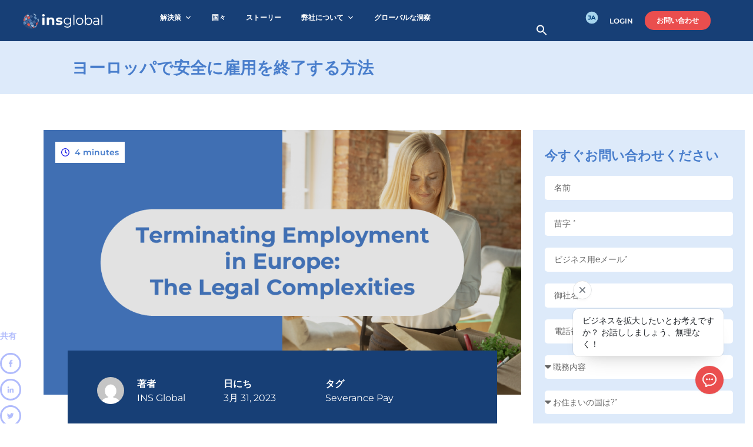

--- FILE ---
content_type: text/html; charset=UTF-8
request_url: https://ins-globalconsulting.com/ja/news-post/koyo-no-shuryo-yoroppa/
body_size: 85427
content:
<!doctype html>
<html lang="ja" prefix="og: https://ogp.me/ns#">
<head>
	<meta charset="UTF-8">
	<meta name="viewport" content="width=device-width, initial-scale=1">
	<link rel="profile" href="https://gmpg.org/xfn/11">
		<style>img:is([sizes="auto" i], [sizes^="auto," i]) { contain-intrinsic-size: 3000px 1500px }</style>
	<link rel="alternate" hreflang="en" href="https://ins-globalconsulting.com/news-post/terminate-employment-europe/" />
<link rel="alternate" hreflang="fr" href="https://ins-globalconsulting.com/fr/news-post/rupture-travail-europe/" />
<link rel="alternate" hreflang="ja" href="https://ins-globalconsulting.com/ja/news-post/koyo-no-shuryo-yoroppa/" />
<link rel="alternate" hreflang="es" href="https://ins-globalconsulting.com/es/news-post/terminar-empleo-europa/" />
<link rel="alternate" hreflang="pt-br" href="https://ins-globalconsulting.com/pt-br/news-post/rescindir-emprego-europa/" />
<link rel="alternate" hreflang="x-default" href="https://ins-globalconsulting.com/news-post/terminate-employment-europe/" />

<!-- Search Engine Optimization by Rank Math - https://rankmath.com/ -->
<title>ヨーロッパで安全に雇用を終了する方法</title>
<meta name="description" content="ヨーロッパで法的な落とし穴や訴訟を回避するために講じ、安全に雇用を終了するプロセスを説明します"/>
<meta name="robots" content="follow, index, max-snippet:-1, max-video-preview:-1, max-image-preview:large"/>
<link rel="canonical" href="https://ins-globalconsulting.com/ja/news-post/koyo-no-shuryo-yoroppa/" />
<meta property="og:locale" content="ja_JP" />
<meta property="og:type" content="article" />
<meta property="og:title" content="ヨーロッパで安全に雇用を終了する方法" />
<meta property="og:description" content="ヨーロッパで法的な落とし穴や訴訟を回避するために講じ、安全に雇用を終了するプロセスを説明します" />
<meta property="og:url" content="https://ins-globalconsulting.com/ja/news-post/koyo-no-shuryo-yoroppa/" />
<meta property="og:site_name" content="INS Global Consulting" />
<meta property="article:publisher" content="https://www.facebook.com/insglobalconsulting/" />
<meta property="og:updated_time" content="2024-08-07T15:06:16+00:00" />
<meta property="og:image" content="https://INSGlobal.b-cdn.net/wp-content/uploads/2023/03/terminating-employment-in-europe-JA.png" />
<meta property="og:image:secure_url" content="https://INSGlobal.b-cdn.net/wp-content/uploads/2023/03/terminating-employment-in-europe-JA.png" />
<meta property="og:image:width" content="1042" />
<meta property="og:image:height" content="712" />
<meta property="og:image:alt" content="ヨーロッパで安全に雇用を終了する方法" />
<meta property="og:image:type" content="image/png" />
<meta name="twitter:card" content="summary_large_image" />
<meta name="twitter:title" content="ヨーロッパで安全に雇用を終了する方法" />
<meta name="twitter:description" content="ヨーロッパで法的な落とし穴や訴訟を回避するために講じ、安全に雇用を終了するプロセスを説明します" />
<meta name="twitter:site" content="@https://twitter.com/INSGlobal_" />
<meta name="twitter:creator" content="@https://twitter.com/INSGlobal_" />
<meta name="twitter:image" content="https://INSGlobal.b-cdn.net/wp-content/uploads/2023/03/terminating-employment-in-europe-JA.png" />
<script type="application/ld+json" class="rank-math-schema">{"@context":"https://schema.org","@graph":[{"@type":"BreadcrumbList","@id":"https://ins-globalconsulting.com/ja/news-post/koyo-no-shuryo-yoroppa/#breadcrumb","itemListElement":[{"@type":"ListItem","position":"1","item":{"@id":"https://ins-globalconsulting.com","name":"Home"}},{"@type":"ListItem","position":"2","item":{"@id":"https://ins-globalconsulting.com/ja/news-post/","name":"News"}},{"@type":"ListItem","position":"3","item":{"@id":"https://ins-globalconsulting.com/ja/news-post/koyo-no-shuryo-yoroppa/","name":"\u30e8\u30fc\u30ed\u30c3\u30d1\u3067\u5b89\u5168\u306b\u96c7\u7528\u3092\u7d42\u4e86\u3059\u308b\u65b9\u6cd5"}}]}]}</script>
<!-- /Rank Math WordPress SEO プラグイン -->

<link rel='dns-prefetch' href='//ins-globalconsulting.com' />
<link rel='preconnect' href='https://INSGlobal.b-cdn.net' />
<link rel="alternate" type="application/rss+xml" title="INS Global &raquo; フィード" href="https://ins-globalconsulting.com/ja/feed/" />
<link rel="alternate" type="application/rss+xml" title="INS Global &raquo; コメントフィード" href="https://ins-globalconsulting.com/ja/comments/feed/" />
<script>
window._wpemojiSettings = {"baseUrl":"https:\/\/s.w.org\/images\/core\/emoji\/16.0.1\/72x72\/","ext":".png","svgUrl":"https:\/\/s.w.org\/images\/core\/emoji\/16.0.1\/svg\/","svgExt":".svg","source":{"concatemoji":"https:\/\/INSGlobal.b-cdn.net\/wp-includes\/js\/wp-emoji-release.min.js?ver=6.8.2"}};
/*! This file is auto-generated */
!function(s,n){var o,i,e;function c(e){try{var t={supportTests:e,timestamp:(new Date).valueOf()};sessionStorage.setItem(o,JSON.stringify(t))}catch(e){}}function p(e,t,n){e.clearRect(0,0,e.canvas.width,e.canvas.height),e.fillText(t,0,0);var t=new Uint32Array(e.getImageData(0,0,e.canvas.width,e.canvas.height).data),a=(e.clearRect(0,0,e.canvas.width,e.canvas.height),e.fillText(n,0,0),new Uint32Array(e.getImageData(0,0,e.canvas.width,e.canvas.height).data));return t.every(function(e,t){return e===a[t]})}function u(e,t){e.clearRect(0,0,e.canvas.width,e.canvas.height),e.fillText(t,0,0);for(var n=e.getImageData(16,16,1,1),a=0;a<n.data.length;a++)if(0!==n.data[a])return!1;return!0}function f(e,t,n,a){switch(t){case"flag":return n(e,"\ud83c\udff3\ufe0f\u200d\u26a7\ufe0f","\ud83c\udff3\ufe0f\u200b\u26a7\ufe0f")?!1:!n(e,"\ud83c\udde8\ud83c\uddf6","\ud83c\udde8\u200b\ud83c\uddf6")&&!n(e,"\ud83c\udff4\udb40\udc67\udb40\udc62\udb40\udc65\udb40\udc6e\udb40\udc67\udb40\udc7f","\ud83c\udff4\u200b\udb40\udc67\u200b\udb40\udc62\u200b\udb40\udc65\u200b\udb40\udc6e\u200b\udb40\udc67\u200b\udb40\udc7f");case"emoji":return!a(e,"\ud83e\udedf")}return!1}function g(e,t,n,a){var r="undefined"!=typeof WorkerGlobalScope&&self instanceof WorkerGlobalScope?new OffscreenCanvas(300,150):s.createElement("canvas"),o=r.getContext("2d",{willReadFrequently:!0}),i=(o.textBaseline="top",o.font="600 32px Arial",{});return e.forEach(function(e){i[e]=t(o,e,n,a)}),i}function t(e){var t=s.createElement("script");t.src=e,t.defer=!0,s.head.appendChild(t)}"undefined"!=typeof Promise&&(o="wpEmojiSettingsSupports",i=["flag","emoji"],n.supports={everything:!0,everythingExceptFlag:!0},e=new Promise(function(e){s.addEventListener("DOMContentLoaded",e,{once:!0})}),new Promise(function(t){var n=function(){try{var e=JSON.parse(sessionStorage.getItem(o));if("object"==typeof e&&"number"==typeof e.timestamp&&(new Date).valueOf()<e.timestamp+604800&&"object"==typeof e.supportTests)return e.supportTests}catch(e){}return null}();if(!n){if("undefined"!=typeof Worker&&"undefined"!=typeof OffscreenCanvas&&"undefined"!=typeof URL&&URL.createObjectURL&&"undefined"!=typeof Blob)try{var e="postMessage("+g.toString()+"("+[JSON.stringify(i),f.toString(),p.toString(),u.toString()].join(",")+"));",a=new Blob([e],{type:"text/javascript"}),r=new Worker(URL.createObjectURL(a),{name:"wpTestEmojiSupports"});return void(r.onmessage=function(e){c(n=e.data),r.terminate(),t(n)})}catch(e){}c(n=g(i,f,p,u))}t(n)}).then(function(e){for(var t in e)n.supports[t]=e[t],n.supports.everything=n.supports.everything&&n.supports[t],"flag"!==t&&(n.supports.everythingExceptFlag=n.supports.everythingExceptFlag&&n.supports[t]);n.supports.everythingExceptFlag=n.supports.everythingExceptFlag&&!n.supports.flag,n.DOMReady=!1,n.readyCallback=function(){n.DOMReady=!0}}).then(function(){return e}).then(function(){var e;n.supports.everything||(n.readyCallback(),(e=n.source||{}).concatemoji?t(e.concatemoji):e.wpemoji&&e.twemoji&&(t(e.twemoji),t(e.wpemoji)))}))}((window,document),window._wpemojiSettings);
</script>
<link rel='stylesheet' id='premium-addons-css' href='https://ins-globalconsulting.com/wp-content/plugins/premium-addons-for-elementor/assets/frontend/min-css/premium-addons.min.css?ver=4.11.48' media='all' />
<style id='wp-emoji-styles-inline-css'>

	img.wp-smiley, img.emoji {
		display: inline !important;
		border: none !important;
		box-shadow: none !important;
		height: 1em !important;
		width: 1em !important;
		margin: 0 0.07em !important;
		vertical-align: -0.1em !important;
		background: none !important;
		padding: 0 !important;
	}
</style>
<style id='safe-svg-svg-icon-style-inline-css'>
.safe-svg-cover{text-align:center}.safe-svg-cover .safe-svg-inside{display:inline-block;max-width:100%}.safe-svg-cover svg{fill:currentColor;height:100%;max-height:100%;max-width:100%;width:100%}

</style>
<style id='global-styles-inline-css'>
:root{--wp--preset--aspect-ratio--square: 1;--wp--preset--aspect-ratio--4-3: 4/3;--wp--preset--aspect-ratio--3-4: 3/4;--wp--preset--aspect-ratio--3-2: 3/2;--wp--preset--aspect-ratio--2-3: 2/3;--wp--preset--aspect-ratio--16-9: 16/9;--wp--preset--aspect-ratio--9-16: 9/16;--wp--preset--color--black: #000000;--wp--preset--color--cyan-bluish-gray: #abb8c3;--wp--preset--color--white: #ffffff;--wp--preset--color--pale-pink: #f78da7;--wp--preset--color--vivid-red: #cf2e2e;--wp--preset--color--luminous-vivid-orange: #ff6900;--wp--preset--color--luminous-vivid-amber: #fcb900;--wp--preset--color--light-green-cyan: #7bdcb5;--wp--preset--color--vivid-green-cyan: #00d084;--wp--preset--color--pale-cyan-blue: #8ed1fc;--wp--preset--color--vivid-cyan-blue: #0693e3;--wp--preset--color--vivid-purple: #9b51e0;--wp--preset--gradient--vivid-cyan-blue-to-vivid-purple: linear-gradient(135deg,rgba(6,147,227,1) 0%,rgb(155,81,224) 100%);--wp--preset--gradient--light-green-cyan-to-vivid-green-cyan: linear-gradient(135deg,rgb(122,220,180) 0%,rgb(0,208,130) 100%);--wp--preset--gradient--luminous-vivid-amber-to-luminous-vivid-orange: linear-gradient(135deg,rgba(252,185,0,1) 0%,rgba(255,105,0,1) 100%);--wp--preset--gradient--luminous-vivid-orange-to-vivid-red: linear-gradient(135deg,rgba(255,105,0,1) 0%,rgb(207,46,46) 100%);--wp--preset--gradient--very-light-gray-to-cyan-bluish-gray: linear-gradient(135deg,rgb(238,238,238) 0%,rgb(169,184,195) 100%);--wp--preset--gradient--cool-to-warm-spectrum: linear-gradient(135deg,rgb(74,234,220) 0%,rgb(151,120,209) 20%,rgb(207,42,186) 40%,rgb(238,44,130) 60%,rgb(251,105,98) 80%,rgb(254,248,76) 100%);--wp--preset--gradient--blush-light-purple: linear-gradient(135deg,rgb(255,206,236) 0%,rgb(152,150,240) 100%);--wp--preset--gradient--blush-bordeaux: linear-gradient(135deg,rgb(254,205,165) 0%,rgb(254,45,45) 50%,rgb(107,0,62) 100%);--wp--preset--gradient--luminous-dusk: linear-gradient(135deg,rgb(255,203,112) 0%,rgb(199,81,192) 50%,rgb(65,88,208) 100%);--wp--preset--gradient--pale-ocean: linear-gradient(135deg,rgb(255,245,203) 0%,rgb(182,227,212) 50%,rgb(51,167,181) 100%);--wp--preset--gradient--electric-grass: linear-gradient(135deg,rgb(202,248,128) 0%,rgb(113,206,126) 100%);--wp--preset--gradient--midnight: linear-gradient(135deg,rgb(2,3,129) 0%,rgb(40,116,252) 100%);--wp--preset--font-size--small: 13px;--wp--preset--font-size--medium: 20px;--wp--preset--font-size--large: 36px;--wp--preset--font-size--x-large: 42px;--wp--preset--spacing--20: 0.44rem;--wp--preset--spacing--30: 0.67rem;--wp--preset--spacing--40: 1rem;--wp--preset--spacing--50: 1.5rem;--wp--preset--spacing--60: 2.25rem;--wp--preset--spacing--70: 3.38rem;--wp--preset--spacing--80: 5.06rem;--wp--preset--shadow--natural: 6px 6px 9px rgba(0, 0, 0, 0.2);--wp--preset--shadow--deep: 12px 12px 50px rgba(0, 0, 0, 0.4);--wp--preset--shadow--sharp: 6px 6px 0px rgba(0, 0, 0, 0.2);--wp--preset--shadow--outlined: 6px 6px 0px -3px rgba(255, 255, 255, 1), 6px 6px rgba(0, 0, 0, 1);--wp--preset--shadow--crisp: 6px 6px 0px rgba(0, 0, 0, 1);}:root { --wp--style--global--content-size: 800px;--wp--style--global--wide-size: 1200px; }:where(body) { margin: 0; }.wp-site-blocks > .alignleft { float: left; margin-right: 2em; }.wp-site-blocks > .alignright { float: right; margin-left: 2em; }.wp-site-blocks > .aligncenter { justify-content: center; margin-left: auto; margin-right: auto; }:where(.wp-site-blocks) > * { margin-block-start: 24px; margin-block-end: 0; }:where(.wp-site-blocks) > :first-child { margin-block-start: 0; }:where(.wp-site-blocks) > :last-child { margin-block-end: 0; }:root { --wp--style--block-gap: 24px; }:root :where(.is-layout-flow) > :first-child{margin-block-start: 0;}:root :where(.is-layout-flow) > :last-child{margin-block-end: 0;}:root :where(.is-layout-flow) > *{margin-block-start: 24px;margin-block-end: 0;}:root :where(.is-layout-constrained) > :first-child{margin-block-start: 0;}:root :where(.is-layout-constrained) > :last-child{margin-block-end: 0;}:root :where(.is-layout-constrained) > *{margin-block-start: 24px;margin-block-end: 0;}:root :where(.is-layout-flex){gap: 24px;}:root :where(.is-layout-grid){gap: 24px;}.is-layout-flow > .alignleft{float: left;margin-inline-start: 0;margin-inline-end: 2em;}.is-layout-flow > .alignright{float: right;margin-inline-start: 2em;margin-inline-end: 0;}.is-layout-flow > .aligncenter{margin-left: auto !important;margin-right: auto !important;}.is-layout-constrained > .alignleft{float: left;margin-inline-start: 0;margin-inline-end: 2em;}.is-layout-constrained > .alignright{float: right;margin-inline-start: 2em;margin-inline-end: 0;}.is-layout-constrained > .aligncenter{margin-left: auto !important;margin-right: auto !important;}.is-layout-constrained > :where(:not(.alignleft):not(.alignright):not(.alignfull)){max-width: var(--wp--style--global--content-size);margin-left: auto !important;margin-right: auto !important;}.is-layout-constrained > .alignwide{max-width: var(--wp--style--global--wide-size);}body .is-layout-flex{display: flex;}.is-layout-flex{flex-wrap: wrap;align-items: center;}.is-layout-flex > :is(*, div){margin: 0;}body .is-layout-grid{display: grid;}.is-layout-grid > :is(*, div){margin: 0;}body{padding-top: 0px;padding-right: 0px;padding-bottom: 0px;padding-left: 0px;}a:where(:not(.wp-element-button)){text-decoration: underline;}:root :where(.wp-element-button, .wp-block-button__link){background-color: #32373c;border-width: 0;color: #fff;font-family: inherit;font-size: inherit;line-height: inherit;padding: calc(0.667em + 2px) calc(1.333em + 2px);text-decoration: none;}.has-black-color{color: var(--wp--preset--color--black) !important;}.has-cyan-bluish-gray-color{color: var(--wp--preset--color--cyan-bluish-gray) !important;}.has-white-color{color: var(--wp--preset--color--white) !important;}.has-pale-pink-color{color: var(--wp--preset--color--pale-pink) !important;}.has-vivid-red-color{color: var(--wp--preset--color--vivid-red) !important;}.has-luminous-vivid-orange-color{color: var(--wp--preset--color--luminous-vivid-orange) !important;}.has-luminous-vivid-amber-color{color: var(--wp--preset--color--luminous-vivid-amber) !important;}.has-light-green-cyan-color{color: var(--wp--preset--color--light-green-cyan) !important;}.has-vivid-green-cyan-color{color: var(--wp--preset--color--vivid-green-cyan) !important;}.has-pale-cyan-blue-color{color: var(--wp--preset--color--pale-cyan-blue) !important;}.has-vivid-cyan-blue-color{color: var(--wp--preset--color--vivid-cyan-blue) !important;}.has-vivid-purple-color{color: var(--wp--preset--color--vivid-purple) !important;}.has-black-background-color{background-color: var(--wp--preset--color--black) !important;}.has-cyan-bluish-gray-background-color{background-color: var(--wp--preset--color--cyan-bluish-gray) !important;}.has-white-background-color{background-color: var(--wp--preset--color--white) !important;}.has-pale-pink-background-color{background-color: var(--wp--preset--color--pale-pink) !important;}.has-vivid-red-background-color{background-color: var(--wp--preset--color--vivid-red) !important;}.has-luminous-vivid-orange-background-color{background-color: var(--wp--preset--color--luminous-vivid-orange) !important;}.has-luminous-vivid-amber-background-color{background-color: var(--wp--preset--color--luminous-vivid-amber) !important;}.has-light-green-cyan-background-color{background-color: var(--wp--preset--color--light-green-cyan) !important;}.has-vivid-green-cyan-background-color{background-color: var(--wp--preset--color--vivid-green-cyan) !important;}.has-pale-cyan-blue-background-color{background-color: var(--wp--preset--color--pale-cyan-blue) !important;}.has-vivid-cyan-blue-background-color{background-color: var(--wp--preset--color--vivid-cyan-blue) !important;}.has-vivid-purple-background-color{background-color: var(--wp--preset--color--vivid-purple) !important;}.has-black-border-color{border-color: var(--wp--preset--color--black) !important;}.has-cyan-bluish-gray-border-color{border-color: var(--wp--preset--color--cyan-bluish-gray) !important;}.has-white-border-color{border-color: var(--wp--preset--color--white) !important;}.has-pale-pink-border-color{border-color: var(--wp--preset--color--pale-pink) !important;}.has-vivid-red-border-color{border-color: var(--wp--preset--color--vivid-red) !important;}.has-luminous-vivid-orange-border-color{border-color: var(--wp--preset--color--luminous-vivid-orange) !important;}.has-luminous-vivid-amber-border-color{border-color: var(--wp--preset--color--luminous-vivid-amber) !important;}.has-light-green-cyan-border-color{border-color: var(--wp--preset--color--light-green-cyan) !important;}.has-vivid-green-cyan-border-color{border-color: var(--wp--preset--color--vivid-green-cyan) !important;}.has-pale-cyan-blue-border-color{border-color: var(--wp--preset--color--pale-cyan-blue) !important;}.has-vivid-cyan-blue-border-color{border-color: var(--wp--preset--color--vivid-cyan-blue) !important;}.has-vivid-purple-border-color{border-color: var(--wp--preset--color--vivid-purple) !important;}.has-vivid-cyan-blue-to-vivid-purple-gradient-background{background: var(--wp--preset--gradient--vivid-cyan-blue-to-vivid-purple) !important;}.has-light-green-cyan-to-vivid-green-cyan-gradient-background{background: var(--wp--preset--gradient--light-green-cyan-to-vivid-green-cyan) !important;}.has-luminous-vivid-amber-to-luminous-vivid-orange-gradient-background{background: var(--wp--preset--gradient--luminous-vivid-amber-to-luminous-vivid-orange) !important;}.has-luminous-vivid-orange-to-vivid-red-gradient-background{background: var(--wp--preset--gradient--luminous-vivid-orange-to-vivid-red) !important;}.has-very-light-gray-to-cyan-bluish-gray-gradient-background{background: var(--wp--preset--gradient--very-light-gray-to-cyan-bluish-gray) !important;}.has-cool-to-warm-spectrum-gradient-background{background: var(--wp--preset--gradient--cool-to-warm-spectrum) !important;}.has-blush-light-purple-gradient-background{background: var(--wp--preset--gradient--blush-light-purple) !important;}.has-blush-bordeaux-gradient-background{background: var(--wp--preset--gradient--blush-bordeaux) !important;}.has-luminous-dusk-gradient-background{background: var(--wp--preset--gradient--luminous-dusk) !important;}.has-pale-ocean-gradient-background{background: var(--wp--preset--gradient--pale-ocean) !important;}.has-electric-grass-gradient-background{background: var(--wp--preset--gradient--electric-grass) !important;}.has-midnight-gradient-background{background: var(--wp--preset--gradient--midnight) !important;}.has-small-font-size{font-size: var(--wp--preset--font-size--small) !important;}.has-medium-font-size{font-size: var(--wp--preset--font-size--medium) !important;}.has-large-font-size{font-size: var(--wp--preset--font-size--large) !important;}.has-x-large-font-size{font-size: var(--wp--preset--font-size--x-large) !important;}
:root :where(.wp-block-pullquote){font-size: 1.5em;line-height: 1.6;}
</style>
<link rel='stylesheet' id='pdf-generator-addon-for-elementor-page-builder-css' href='https://ins-globalconsulting.com/wp-content/plugins/pdf-generator-addon-for-elementor-page-builder/public/css/pdf-generator-addon-for-elementor-page-builder-public.css?ver=2.0.1' media='all' />
<link rel='stylesheet' id='wpml-legacy-dropdown-0-css' href='https://ins-globalconsulting.com/wp-content/plugins/sitepress-multilingual-cms/templates/language-switchers/legacy-dropdown/style.min.css?ver=1' media='all' />
<style id='wpml-legacy-dropdown-0-inline-css'>
.wpml-ls-statics-shortcode_actions{background-color:#1717e6;}
</style>
<link rel='stylesheet' id='wpml-legacy-vertical-list-0-css' href='https://ins-globalconsulting.com/wp-content/plugins/sitepress-multilingual-cms/templates/language-switchers/legacy-list-vertical/style.min.css?ver=1' media='all' />
<style id='wpml-legacy-vertical-list-0-inline-css'>
.wpml-ls-sidebars-mega-menu a, .wpml-ls-sidebars-mega-menu .wpml-ls-sub-menu a, .wpml-ls-sidebars-mega-menu .wpml-ls-sub-menu a:link, .wpml-ls-sidebars-mega-menu li:not(.wpml-ls-current-language) .wpml-ls-link, .wpml-ls-sidebars-mega-menu li:not(.wpml-ls-current-language) .wpml-ls-link:link {color:#666666;}.wpml-ls-sidebars-mega-menu .wpml-ls-current-language > a {color:#666666;background-color:#f2f4ff;}
</style>
<link rel='stylesheet' id='ivory-search-styles-css' href='https://ins-globalconsulting.com/wp-content/plugins/add-search-to-menu/public/css/ivory-search.min.css?ver=5.5.11' media='all' />
<link rel='stylesheet' id='dashicons-css' href='https://INSGlobal.b-cdn.net/wp-includes/css/dashicons.min.css?ver=6.8.2' media='all' />
<link rel='stylesheet' id='hello-elementor-css' href='https://INSGlobal.b-cdn.net/wp-content/themes/hello-elementor/assets/css/reset.css?ver=3.4.5' media='all' />
<link rel='stylesheet' id='hello-elementor-theme-style-css' href='https://INSGlobal.b-cdn.net/wp-content/themes/hello-elementor/assets/css/theme.css?ver=3.4.5' media='all' />
<link rel='stylesheet' id='hello-elementor-header-footer-css' href='https://INSGlobal.b-cdn.net/wp-content/themes/hello-elementor/assets/css/header-footer.css?ver=3.4.5' media='all' />
<link rel='stylesheet' id='elementor-frontend-css' href='https://ins-globalconsulting.com/wp-content/plugins/elementor/assets/css/frontend.min.css?ver=3.33.1' media='all' />
<style id='elementor-frontend-inline-css'>
.elementor-kit-7{--e-global-color-primary:#497ECC;--e-global-color-secondary:#FFFFFF;--e-global-color-text:#2C2E3B;--e-global-color-accent:#EA4E4E;--e-global-color-b360b3e:#173F76;--e-global-color-87811bc:#497ECC;--e-global-color-39ff941:#DDEAFA;--e-global-color-9350b05:#EA4E4E;--e-global-color-d9cd927:#F4F8FE;--e-global-typography-primary-font-family:"Montserrat";--e-global-typography-primary-font-weight:600;--e-global-typography-secondary-font-family:"Montserrat";--e-global-typography-secondary-font-weight:400;--e-global-typography-text-font-family:"Montserrat";--e-global-typography-text-font-size:16px;--e-global-typography-text-font-weight:normal;--e-global-typography-text-font-style:normal;--e-global-typography-text-line-height:28px;--e-global-typography-accent-font-family:"Montserrat";--e-global-typography-accent-font-weight:500;--e-global-typography-a0bbc78-font-family:"Raleway";--e-global-typography-a0bbc78-font-size:12px;--e-global-typography-a0bbc78-font-weight:bold;--e-global-typography-a0bbc78-text-transform:uppercase;--e-global-typography-a0bbc78-font-style:normal;--e-global-typography-a0bbc78-line-height:14px;--e-global-typography-37334a1-font-family:"Montserrat";--e-global-typography-37334a1-font-size:24px;--e-global-typography-37334a1-font-weight:bold;--e-global-typography-37334a1-text-transform:uppercase;--e-global-typography-37334a1-font-style:normal;--e-global-typography-37334a1-line-height:28px;color:var( --e-global-color-text );font-family:"Montserrat", Sans-serif;font-size:16px;font-weight:normal;font-style:normal;line-height:28px;}.elementor-kit-7 button,.elementor-kit-7 input[type="button"],.elementor-kit-7 input[type="submit"],.elementor-kit-7 .elementor-button{background-color:var( --e-global-color-accent );font-family:var( --e-global-typography-37334a1-font-family ), Sans-serif;font-size:var( --e-global-typography-37334a1-font-size );font-weight:var( --e-global-typography-37334a1-font-weight );text-transform:var( --e-global-typography-37334a1-text-transform );font-style:var( --e-global-typography-37334a1-font-style );line-height:var( --e-global-typography-37334a1-line-height );color:var( --e-global-color-secondary );border-radius:60px 60px 60px 60px;padding:12px 90px 12px 90px;}.elementor-kit-7 button:hover,.elementor-kit-7 button:focus,.elementor-kit-7 input[type="button"]:hover,.elementor-kit-7 input[type="button"]:focus,.elementor-kit-7 input[type="submit"]:hover,.elementor-kit-7 input[type="submit"]:focus,.elementor-kit-7 .elementor-button:hover,.elementor-kit-7 .elementor-button:focus{background-color:var( --e-global-color-accent );color:var( --e-global-color-secondary );border-radius:60px 60px 60px 60px;}.elementor-kit-7 e-page-transition{background-color:#FFBC7D;}.elementor-kit-7 a{color:#E94E4E;font-family:"Montserrat", Sans-serif;}.elementor-kit-7 a:hover{color:#EA4E4ECC;font-family:"Montserrat", Sans-serif;}.elementor-kit-7 h1{font-family:"Montserrat", Sans-serif;}.elementor-kit-7 h2{font-family:"Montserrat", Sans-serif;}.elementor-kit-7 h3{font-family:"Montserrat", Sans-serif;}.elementor-kit-7 h4{font-family:"Montserrat", Sans-serif;}.elementor-kit-7 h5{font-family:"Montserrat", Sans-serif;}.elementor-kit-7 h6{font-family:"Montserrat", Sans-serif;}.elementor-kit-7 label{color:#666666;font-family:"Raleway", Sans-serif;font-size:14px;font-weight:500;}.elementor-kit-7 input:not([type="button"]):not([type="submit"]),.elementor-kit-7 textarea,.elementor-kit-7 .elementor-field-textual{font-family:"Raleway", Sans-serif;font-size:14px;font-weight:500;color:var( --e-global-color-text );background-color:var( --e-global-color-secondary );}.elementor-section.elementor-section-boxed > .elementor-container{max-width:1280px;}.e-con{--container-max-width:1280px;}.elementor-widget:not(:last-child){margin-block-end:0px;}.elementor-element{--widgets-spacing:0px 0px;--widgets-spacing-row:0px;--widgets-spacing-column:0px;}{}h1.entry-title{display:var(--page-title-display);}@media(max-width:1024px){.elementor-kit-7 button,.elementor-kit-7 input[type="button"],.elementor-kit-7 input[type="submit"],.elementor-kit-7 .elementor-button{font-size:var( --e-global-typography-37334a1-font-size );line-height:var( --e-global-typography-37334a1-line-height );}.elementor-section.elementor-section-boxed > .elementor-container{max-width:1024px;}.e-con{--container-max-width:1024px;}}@media(max-width:767px){.elementor-kit-7 button,.elementor-kit-7 input[type="button"],.elementor-kit-7 input[type="submit"],.elementor-kit-7 .elementor-button{font-size:var( --e-global-typography-37334a1-font-size );line-height:var( --e-global-typography-37334a1-line-height );}.elementor-section.elementor-section-boxed > .elementor-container{max-width:767px;}.e-con{--container-max-width:767px;}}/* Start custom CSS */::marker{
    color: #497ECC !important;
}

@media (max-width: 768px) {
    #news-read-more {
        position: relative !important;
    }
#news-read-more &gt; div {
    flex-wrap: nowrap !important;
}
}/* End custom CSS */
/* Start Custom Fonts CSS */@font-face {
	font-family: 'Raleway';
	font-style: normal;
	font-weight: 100;
	font-display: auto;
	src: url('https://INSGlobal.b-cdn.net/wp-content/uploads/2022/07/raleway-v28-latin-100.eot');
	src: url('https://INSGlobal.b-cdn.net/wp-content/uploads/2022/07/raleway-v28-latin-100.eot?#iefix') format('embedded-opentype'),
		url('https://INSGlobal.b-cdn.net/wp-content/uploads/2022/07/raleway-v28-latin-100.woff2') format('woff2'),
		url('https://INSGlobal.b-cdn.net/wp-content/uploads/2022/07/raleway-v28-latin-100.woff') format('woff'),
		url('https://INSGlobal.b-cdn.net/wp-content/uploads/2022/07/raleway-v28-latin-100.ttf') format('truetype'),
		url('https://INSGlobal.b-cdn.net/wp-content/uploads/2022/07/raleway-v28-latin-100.svg#Raleway') format('svg');
}
@font-face {
	font-family: 'Raleway';
	font-style: italic;
	font-weight: 100;
	font-display: auto;
	src: url('https://INSGlobal.b-cdn.net/wp-content/uploads/2022/07/raleway-v28-latin-100italic.eot');
	src: url('https://INSGlobal.b-cdn.net/wp-content/uploads/2022/07/raleway-v28-latin-100italic.eot?#iefix') format('embedded-opentype'),
		url('https://INSGlobal.b-cdn.net/wp-content/uploads/2022/07/raleway-v28-latin-100italic.woff2') format('woff2'),
		url('https://INSGlobal.b-cdn.net/wp-content/uploads/2022/07/raleway-v28-latin-100italic.woff') format('woff'),
		url('https://INSGlobal.b-cdn.net/wp-content/uploads/2022/07/raleway-v28-latin-100italic.ttf') format('truetype'),
		url('https://INSGlobal.b-cdn.net/wp-content/uploads/2022/07/raleway-v28-latin-100italic.svg#Raleway') format('svg');
}
@font-face {
	font-family: 'Raleway';
	font-style: normal;
	font-weight: 200;
	font-display: auto;
	src: url('https://INSGlobal.b-cdn.net/wp-content/uploads/2022/07/raleway-v28-latin-200.eot');
	src: url('https://INSGlobal.b-cdn.net/wp-content/uploads/2022/07/raleway-v28-latin-200.eot?#iefix') format('embedded-opentype'),
		url('https://INSGlobal.b-cdn.net/wp-content/uploads/2022/07/raleway-v28-latin-200.woff2') format('woff2'),
		url('https://INSGlobal.b-cdn.net/wp-content/uploads/2022/07/raleway-v28-latin-200.woff') format('woff'),
		url('https://INSGlobal.b-cdn.net/wp-content/uploads/2022/07/raleway-v28-latin-200.ttf') format('truetype'),
		url('https://INSGlobal.b-cdn.net/wp-content/uploads/2022/07/raleway-v28-latin-200.svg#Raleway') format('svg');
}
@font-face {
	font-family: 'Raleway';
	font-style: italic;
	font-weight: 200;
	font-display: auto;
	src: url('https://INSGlobal.b-cdn.net/wp-content/uploads/2022/07/raleway-v28-latin-200italic.eot');
	src: url('https://INSGlobal.b-cdn.net/wp-content/uploads/2022/07/raleway-v28-latin-200italic.eot?#iefix') format('embedded-opentype'),
		url('https://INSGlobal.b-cdn.net/wp-content/uploads/2022/07/raleway-v28-latin-200italic.woff2') format('woff2'),
		url('https://INSGlobal.b-cdn.net/wp-content/uploads/2022/07/raleway-v28-latin-200italic.woff') format('woff'),
		url('https://INSGlobal.b-cdn.net/wp-content/uploads/2022/07/raleway-v28-latin-200italic.ttf') format('truetype'),
		url('https://INSGlobal.b-cdn.net/wp-content/uploads/2022/07/raleway-v28-latin-200italic.svg#Raleway') format('svg');
}
@font-face {
	font-family: 'Raleway';
	font-style: normal;
	font-weight: 300;
	font-display: auto;
	src: url('https://INSGlobal.b-cdn.net/wp-content/uploads/2022/07/raleway-v28-latin-300.eot');
	src: url('https://INSGlobal.b-cdn.net/wp-content/uploads/2022/07/raleway-v28-latin-300.eot?#iefix') format('embedded-opentype'),
		url('https://INSGlobal.b-cdn.net/wp-content/uploads/2022/07/raleway-v28-latin-300.woff2') format('woff2'),
		url('https://INSGlobal.b-cdn.net/wp-content/uploads/2022/07/raleway-v28-latin-300.woff') format('woff'),
		url('https://INSGlobal.b-cdn.net/wp-content/uploads/2022/07/raleway-v28-latin-300.ttf') format('truetype'),
		url('https://INSGlobal.b-cdn.net/wp-content/uploads/2022/07/raleway-v28-latin-300.svg#Raleway') format('svg');
}
@font-face {
	font-family: 'Raleway';
	font-style: italic;
	font-weight: 300;
	font-display: auto;
	src: url('https://INSGlobal.b-cdn.net/wp-content/uploads/2022/07/raleway-v28-latin-300italic.eot');
	src: url('https://INSGlobal.b-cdn.net/wp-content/uploads/2022/07/raleway-v28-latin-300italic.eot?#iefix') format('embedded-opentype'),
		url('https://INSGlobal.b-cdn.net/wp-content/uploads/2022/07/raleway-v28-latin-300italic.woff2') format('woff2'),
		url('https://INSGlobal.b-cdn.net/wp-content/uploads/2022/07/raleway-v28-latin-300italic.woff') format('woff'),
		url('https://INSGlobal.b-cdn.net/wp-content/uploads/2022/07/raleway-v28-latin-300italic.ttf') format('truetype'),
		url('https://INSGlobal.b-cdn.net/wp-content/uploads/2022/07/raleway-v28-latin-300italic.svg#Raleway') format('svg');
}
@font-face {
	font-family: 'Raleway';
	font-style: normal;
	font-weight: 400;
	font-display: auto;
	src: url('https://INSGlobal.b-cdn.net/wp-content/uploads/2022/07/raleway-v28-latin-regular.eot');
	src: url('https://INSGlobal.b-cdn.net/wp-content/uploads/2022/07/raleway-v28-latin-regular.eot?#iefix') format('embedded-opentype'),
		url('https://INSGlobal.b-cdn.net/wp-content/uploads/2022/07/raleway-v28-latin-regular.woff2') format('woff2'),
		url('https://INSGlobal.b-cdn.net/wp-content/uploads/2022/07/raleway-v28-latin-regular.woff') format('woff'),
		url('https://INSGlobal.b-cdn.net/wp-content/uploads/2022/07/raleway-v28-latin-regular.ttf') format('truetype'),
		url('https://INSGlobal.b-cdn.net/wp-content/uploads/2022/07/raleway-v28-latin-regular.svg#Raleway') format('svg');
}
@font-face {
	font-family: 'Raleway';
	font-style: normal;
	font-weight: normal;
	font-display: auto;
	src: url('https://INSGlobal.b-cdn.net/wp-content/uploads/2022/07/raleway-v28-latin-regular.eot');
	src: url('https://INSGlobal.b-cdn.net/wp-content/uploads/2022/07/raleway-v28-latin-regular.eot?#iefix') format('embedded-opentype'),
		url('https://INSGlobal.b-cdn.net/wp-content/uploads/2022/07/raleway-v28-latin-regular.woff2') format('woff2'),
		url('https://INSGlobal.b-cdn.net/wp-content/uploads/2022/07/raleway-v28-latin-regular.woff') format('woff'),
		url('https://INSGlobal.b-cdn.net/wp-content/uploads/2022/07/raleway-v28-latin-regular.ttf') format('truetype'),
		url('https://INSGlobal.b-cdn.net/wp-content/uploads/2022/07/raleway-v28-latin-regular.svg#Raleway') format('svg');
}
@font-face {
	font-family: 'Raleway';
	font-style: italic;
	font-weight: 400;
	font-display: auto;
	src: url('https://INSGlobal.b-cdn.net/wp-content/uploads/2022/07/raleway-v28-latin-italic.eot');
	src: url('https://INSGlobal.b-cdn.net/wp-content/uploads/2022/07/raleway-v28-latin-italic.eot?#iefix') format('embedded-opentype'),
		url('https://INSGlobal.b-cdn.net/wp-content/uploads/2022/07/raleway-v28-latin-italic.woff2') format('woff2'),
		url('https://INSGlobal.b-cdn.net/wp-content/uploads/2022/07/raleway-v28-latin-italic.woff') format('woff'),
		url('https://INSGlobal.b-cdn.net/wp-content/uploads/2022/07/raleway-v28-latin-italic.ttf') format('truetype'),
		url('https://INSGlobal.b-cdn.net/wp-content/uploads/2022/07/raleway-v28-latin-italic.svg#Raleway') format('svg');
}
@font-face {
	font-family: 'Raleway';
	font-style: italic;
	font-weight: normal;
	font-display: auto;
	src: url('https://INSGlobal.b-cdn.net/wp-content/uploads/2022/07/raleway-v28-latin-italic.eot');
	src: url('https://INSGlobal.b-cdn.net/wp-content/uploads/2022/07/raleway-v28-latin-italic.eot?#iefix') format('embedded-opentype'),
		url('https://INSGlobal.b-cdn.net/wp-content/uploads/2022/07/raleway-v28-latin-italic.woff2') format('woff2'),
		url('https://INSGlobal.b-cdn.net/wp-content/uploads/2022/07/raleway-v28-latin-italic.woff') format('woff'),
		url('https://INSGlobal.b-cdn.net/wp-content/uploads/2022/07/raleway-v28-latin-italic.ttf') format('truetype'),
		url('https://INSGlobal.b-cdn.net/wp-content/uploads/2022/07/raleway-v28-latin-italic.svg#Raleway') format('svg');
}
@font-face {
	font-family: 'Raleway';
	font-style: normal;
	font-weight: 500;
	font-display: auto;
	src: url('https://INSGlobal.b-cdn.net/wp-content/uploads/2022/07/raleway-v28-latin-500.eot');
	src: url('https://INSGlobal.b-cdn.net/wp-content/uploads/2022/07/raleway-v28-latin-500.eot?#iefix') format('embedded-opentype'),
		url('https://INSGlobal.b-cdn.net/wp-content/uploads/2022/07/raleway-v28-latin-500.woff2') format('woff2'),
		url('https://INSGlobal.b-cdn.net/wp-content/uploads/2022/07/raleway-v28-latin-500.woff') format('woff'),
		url('https://INSGlobal.b-cdn.net/wp-content/uploads/2022/07/raleway-v28-latin-500.ttf') format('truetype'),
		url('https://INSGlobal.b-cdn.net/wp-content/uploads/2022/07/raleway-v28-latin-500.svg#Raleway') format('svg');
}
@font-face {
	font-family: 'Raleway';
	font-style: italic;
	font-weight: 500;
	font-display: auto;
	src: url('https://INSGlobal.b-cdn.net/wp-content/uploads/2022/07/raleway-v28-latin-500italic.eot');
	src: url('https://INSGlobal.b-cdn.net/wp-content/uploads/2022/07/raleway-v28-latin-500italic.eot?#iefix') format('embedded-opentype'),
		url('https://INSGlobal.b-cdn.net/wp-content/uploads/2022/07/raleway-v28-latin-500italic.woff2') format('woff2'),
		url('https://INSGlobal.b-cdn.net/wp-content/uploads/2022/07/raleway-v28-latin-500italic.woff') format('woff'),
		url('https://INSGlobal.b-cdn.net/wp-content/uploads/2022/07/raleway-v28-latin-500italic.ttf') format('truetype'),
		url('https://INSGlobal.b-cdn.net/wp-content/uploads/2022/07/raleway-v28-latin-500italic.svg#Raleway') format('svg');
}
@font-face {
	font-family: 'Raleway';
	font-style: normal;
	font-weight: 600;
	font-display: auto;
	src: url('https://INSGlobal.b-cdn.net/wp-content/uploads/2022/07/raleway-v28-latin-600.eot');
	src: url('https://INSGlobal.b-cdn.net/wp-content/uploads/2022/07/raleway-v28-latin-600.eot?#iefix') format('embedded-opentype'),
		url('https://INSGlobal.b-cdn.net/wp-content/uploads/2022/07/raleway-v28-latin-600.woff2') format('woff2'),
		url('https://INSGlobal.b-cdn.net/wp-content/uploads/2022/07/raleway-v28-latin-600.woff') format('woff'),
		url('https://INSGlobal.b-cdn.net/wp-content/uploads/2022/07/raleway-v28-latin-600.ttf') format('truetype'),
		url('https://INSGlobal.b-cdn.net/wp-content/uploads/2022/07/raleway-v28-latin-600.svg#Raleway') format('svg');
}
@font-face {
	font-family: 'Raleway';
	font-style: italic;
	font-weight: 600;
	font-display: auto;
	src: url('https://INSGlobal.b-cdn.net/wp-content/uploads/2022/07/raleway-v28-latin-600italic.eot');
	src: url('https://INSGlobal.b-cdn.net/wp-content/uploads/2022/07/raleway-v28-latin-600italic.eot?#iefix') format('embedded-opentype'),
		url('https://INSGlobal.b-cdn.net/wp-content/uploads/2022/07/raleway-v28-latin-600italic.woff2') format('woff2'),
		url('https://INSGlobal.b-cdn.net/wp-content/uploads/2022/07/raleway-v28-latin-600italic.woff') format('woff'),
		url('https://INSGlobal.b-cdn.net/wp-content/uploads/2022/07/raleway-v28-latin-600italic.ttf') format('truetype'),
		url('https://INSGlobal.b-cdn.net/wp-content/uploads/2022/07/raleway-v28-latin-600italic-1.svg#Raleway') format('svg');
}
@font-face {
	font-family: 'Raleway';
	font-style: normal;
	font-weight: 700;
	font-display: auto;
	src: url('https://INSGlobal.b-cdn.net/wp-content/uploads/2022/07/raleway-v28-latin-700.eot');
	src: url('https://INSGlobal.b-cdn.net/wp-content/uploads/2022/07/raleway-v28-latin-700.eot?#iefix') format('embedded-opentype'),
		url('https://INSGlobal.b-cdn.net/wp-content/uploads/2022/07/raleway-v28-latin-700.woff2') format('woff2'),
		url('https://INSGlobal.b-cdn.net/wp-content/uploads/2022/07/raleway-v28-latin-700.woff') format('woff'),
		url('https://INSGlobal.b-cdn.net/wp-content/uploads/2022/07/raleway-v28-latin-700.ttf') format('truetype'),
		url('https://INSGlobal.b-cdn.net/wp-content/uploads/2022/07/raleway-v28-latin-700.svg#Raleway') format('svg');
}
@font-face {
	font-family: 'Raleway';
	font-style: italic;
	font-weight: 700;
	font-display: auto;
	src: url('https://INSGlobal.b-cdn.net/wp-content/uploads/2022/07/raleway-v28-latin-700italic.eot');
	src: url('https://INSGlobal.b-cdn.net/wp-content/uploads/2022/07/raleway-v28-latin-700italic.eot?#iefix') format('embedded-opentype'),
		url('https://INSGlobal.b-cdn.net/wp-content/uploads/2022/07/raleway-v28-latin-700italic.woff2') format('woff2'),
		url('https://INSGlobal.b-cdn.net/wp-content/uploads/2022/07/raleway-v28-latin-700italic.woff') format('woff'),
		url('https://INSGlobal.b-cdn.net/wp-content/uploads/2022/07/raleway-v28-latin-700italic.ttf') format('truetype'),
		url('https://INSGlobal.b-cdn.net/wp-content/uploads/2022/07/raleway-v28-latin-700italic.svg#Raleway') format('svg');
}
@font-face {
	font-family: 'Raleway';
	font-style: normal;
	font-weight: 800;
	font-display: auto;
	src: url('https://INSGlobal.b-cdn.net/wp-content/uploads/2022/07/raleway-v28-latin-800.eot');
	src: url('https://INSGlobal.b-cdn.net/wp-content/uploads/2022/07/raleway-v28-latin-800.eot?#iefix') format('embedded-opentype'),
		url('https://INSGlobal.b-cdn.net/wp-content/uploads/2022/07/raleway-v28-latin-800.woff2') format('woff2'),
		url('https://INSGlobal.b-cdn.net/wp-content/uploads/2022/07/raleway-v28-latin-800.woff') format('woff'),
		url('https://INSGlobal.b-cdn.net/wp-content/uploads/2022/07/raleway-v28-latin-800.ttf') format('truetype'),
		url('https://INSGlobal.b-cdn.net/wp-content/uploads/2022/07/raleway-v28-latin-800.svg#Raleway') format('svg');
}
@font-face {
	font-family: 'Raleway';
	font-style: italic;
	font-weight: 800;
	font-display: auto;
	src: url('https://INSGlobal.b-cdn.net/wp-content/uploads/2022/07/raleway-v28-latin-800italic.eot');
	src: url('https://INSGlobal.b-cdn.net/wp-content/uploads/2022/07/raleway-v28-latin-800italic.eot?#iefix') format('embedded-opentype'),
		url('https://INSGlobal.b-cdn.net/wp-content/uploads/2022/07/raleway-v28-latin-800italic.woff2') format('woff2'),
		url('https://INSGlobal.b-cdn.net/wp-content/uploads/2022/07/raleway-v28-latin-800italic.woff') format('woff'),
		url('https://INSGlobal.b-cdn.net/wp-content/uploads/2022/07/raleway-v28-latin-800italic.ttf') format('truetype'),
		url('https://INSGlobal.b-cdn.net/wp-content/uploads/2022/07/raleway-v28-latin-800italic.svg#Raleway') format('svg');
}
@font-face {
	font-family: 'Raleway';
	font-style: normal;
	font-weight: 900;
	font-display: auto;
	src: url('https://INSGlobal.b-cdn.net/wp-content/uploads/2022/07/raleway-v28-latin-900.eot');
	src: url('https://INSGlobal.b-cdn.net/wp-content/uploads/2022/07/raleway-v28-latin-900.eot?#iefix') format('embedded-opentype'),
		url('https://INSGlobal.b-cdn.net/wp-content/uploads/2022/07/raleway-v28-latin-900.woff2') format('woff2'),
		url('https://INSGlobal.b-cdn.net/wp-content/uploads/2022/07/raleway-v28-latin-900.woff') format('woff'),
		url('https://INSGlobal.b-cdn.net/wp-content/uploads/2022/07/raleway-v28-latin-900.ttf') format('truetype'),
		url('https://INSGlobal.b-cdn.net/wp-content/uploads/2022/07/raleway-v28-latin-900.svg#Raleway') format('svg');
}
@font-face {
	font-family: 'Raleway';
	font-style: italic;
	font-weight: 900;
	font-display: auto;
	src: url('https://INSGlobal.b-cdn.net/wp-content/uploads/2022/07/raleway-v28-latin-900italic.eot');
	src: url('https://INSGlobal.b-cdn.net/wp-content/uploads/2022/07/raleway-v28-latin-900italic.eot?#iefix') format('embedded-opentype'),
		url('https://INSGlobal.b-cdn.net/wp-content/uploads/2022/07/raleway-v28-latin-900italic.woff2') format('woff2'),
		url('https://INSGlobal.b-cdn.net/wp-content/uploads/2022/07/raleway-v28-latin-900italic.woff') format('woff'),
		url('https://INSGlobal.b-cdn.net/wp-content/uploads/2022/07/raleway-v28-latin-900italic.ttf') format('truetype'),
		url('https://INSGlobal.b-cdn.net/wp-content/uploads/2022/07/raleway-v28-latin-900italic.svg#Raleway') format('svg');
}
/* End Custom Fonts CSS */
.elementor-45718 .elementor-element.elementor-element-15de0ebe:not(.elementor-motion-effects-element-type-background), .elementor-45718 .elementor-element.elementor-element-15de0ebe > .elementor-motion-effects-container > .elementor-motion-effects-layer{background-color:var( --e-global-color-b360b3e );}.elementor-45718 .elementor-element.elementor-element-15de0ebe > .elementor-container{max-width:1360px;min-height:60px;}.elementor-45718 .elementor-element.elementor-element-15de0ebe{transition:background 0.3s, border 0.3s, border-radius 0.3s, box-shadow 0.3s;margin-top:0px;margin-bottom:0px;padding:0px 0px 0px 0px;}.elementor-45718 .elementor-element.elementor-element-15de0ebe > .elementor-background-overlay{transition:background 0.3s, border-radius 0.3s, opacity 0.3s;}.elementor-bc-flex-widget .elementor-45718 .elementor-element.elementor-element-6642f926.elementor-column .elementor-widget-wrap{align-items:center;}.elementor-45718 .elementor-element.elementor-element-6642f926.elementor-column.elementor-element[data-element_type="column"] > .elementor-widget-wrap.elementor-element-populated{align-content:center;align-items:center;}.elementor-45718 .elementor-element.elementor-element-6642f926 > .elementor-widget-wrap > .elementor-widget:not(.elementor-widget__width-auto):not(.elementor-widget__width-initial):not(:last-child):not(.elementor-absolute){margin-bottom:0px;}.elementor-45718 .elementor-element.elementor-element-6642f926 > .elementor-element-populated{margin:0px 0px 0px 0px;--e-column-margin-right:0px;--e-column-margin-left:0px;padding:0px 0px 0px 0px;}.elementor-45718 .elementor-element.elementor-element-15719071{width:initial;max-width:initial;}.elementor-45718 .elementor-element.elementor-element-15719071 > .elementor-widget-container{margin:0px 0px 0px 10px;padding:0px 0px 0px 0px;}.elementor-45718 .elementor-element.elementor-element-15719071 img{width:70%;}.elementor-bc-flex-widget .elementor-45718 .elementor-element.elementor-element-bfc8caa.elementor-column .elementor-widget-wrap{align-items:center;}.elementor-45718 .elementor-element.elementor-element-bfc8caa.elementor-column.elementor-element[data-element_type="column"] > .elementor-widget-wrap.elementor-element-populated{align-content:center;align-items:center;}.elementor-45718 .elementor-element.elementor-element-bfc8caa.elementor-column > .elementor-widget-wrap{justify-content:center;}.elementor-45718 .elementor-element.elementor-element-bfc8caa > .elementor-widget-wrap > .elementor-widget:not(.elementor-widget__width-auto):not(.elementor-widget__width-initial):not(:last-child):not(.elementor-absolute){margin-bottom:0px;}.elementor-45718 .elementor-element.elementor-element-bfc8caa > .elementor-element-populated{margin:0px 0px 0px 0px;--e-column-margin-right:0px;--e-column-margin-left:0px;padding:0px 0px 0px 0px;}.elementor-bc-flex-widget .elementor-45718 .elementor-element.elementor-element-1bf525d2.elementor-column .elementor-widget-wrap{align-items:center;}.elementor-45718 .elementor-element.elementor-element-1bf525d2.elementor-column.elementor-element[data-element_type="column"] > .elementor-widget-wrap.elementor-element-populated{align-content:center;align-items:center;}.elementor-45718 .elementor-element.elementor-element-1bf525d2.elementor-column > .elementor-widget-wrap{justify-content:flex-start;}.elementor-45718 .elementor-element.elementor-element-1bf525d2 > .elementor-element-populated{margin:0px 0px 0px 0px;--e-column-margin-right:0px;--e-column-margin-left:0px;padding:0px 5px 0px 5px;}.elementor-45718 .elementor-element.elementor-element-2ccbfb48{width:var( --container-widget-width, 56.632% );max-width:56.632%;--container-widget-width:56.632%;--container-widget-flex-grow:0;}.elementor-45718 .elementor-element.elementor-element-2ccbfb48 > .elementor-widget-container{padding:0px 0px 0px 0px;}.elementor-45718 .elementor-element.elementor-element-2ccbfb48.elementor-element{--flex-grow:0;--flex-shrink:0;}.elementor-45718 .elementor-element.elementor-element-60f62d5f{width:auto;max-width:auto;top:19px;}.elementor-45718 .elementor-element.elementor-element-60f62d5f > .elementor-widget-container{margin:0px 0px 0px 0px;padding:0px 0px 0px 0px;}body:not(.rtl) .elementor-45718 .elementor-element.elementor-element-60f62d5f{left:10px;}body.rtl .elementor-45718 .elementor-element.elementor-element-60f62d5f{right:10px;}.elementor-45718 .elementor-element.elementor-element-60f62d5f .elementor-icon-wrapper{text-align:center;}.elementor-45718 .elementor-element.elementor-element-60f62d5f .elementor-icon{font-size:22px;}.elementor-45718 .elementor-element.elementor-element-60f62d5f .elementor-icon svg{height:22px;}.elementor-bc-flex-widget .elementor-45718 .elementor-element.elementor-element-2e03ca7e.elementor-column .elementor-widget-wrap{align-items:center;}.elementor-45718 .elementor-element.elementor-element-2e03ca7e.elementor-column.elementor-element[data-element_type="column"] > .elementor-widget-wrap.elementor-element-populated{align-content:center;align-items:center;}.elementor-45718 .elementor-element.elementor-element-2e03ca7e.elementor-column > .elementor-widget-wrap{justify-content:flex-end;}.elementor-45718 .elementor-element.elementor-element-2e03ca7e > .elementor-widget-wrap > .elementor-widget:not(.elementor-widget__width-auto):not(.elementor-widget__width-initial):not(:last-child):not(.elementor-absolute){margin-bottom:0px;}.elementor-45718 .elementor-element.elementor-element-2e03ca7e > .elementor-element-populated{margin:0px 0px 0px 0px;--e-column-margin-right:0px;--e-column-margin-left:0px;padding:0px 0px 0px 0px;}.elementor-45718 .elementor-element.elementor-element-134bf377{text-align:center;}.elementor-45718 .elementor-element.elementor-element-134bf377 .elementor-heading-title{font-size:12px;font-weight:600;color:#FFFFFF;}.elementor-bc-flex-widget .elementor-45718 .elementor-element.elementor-element-321b084d.elementor-column .elementor-widget-wrap{align-items:center;}.elementor-45718 .elementor-element.elementor-element-321b084d.elementor-column.elementor-element[data-element_type="column"] > .elementor-widget-wrap.elementor-element-populated{align-content:center;align-items:center;}.elementor-45718 .elementor-element.elementor-element-321b084d > .elementor-element-populated{margin:0px 0px 0px 25px;--e-column-margin-right:0px;--e-column-margin-left:25px;padding:0px 0px 0px 0px;}.elementor-45718 .elementor-element.elementor-element-37c4cc88 .elementor-button{background-color:var( --e-global-color-9350b05 );font-size:12px;font-weight:800;border-radius:15px 15px 15px 15px;padding:2px 20px 2px 20px;}.elementor-45718 .elementor-element.elementor-element-37c4cc88{width:var( --container-widget-width, 100% );max-width:100%;--container-widget-width:100%;--container-widget-flex-grow:0;}.elementor-45718 .elementor-element.elementor-element-37c4cc88 > .elementor-widget-container{margin:0px 0px 0px 0px;padding:0px 0px 0px 0px;}.elementor-45718 .elementor-element.elementor-element-37c4cc88.elementor-element{--flex-grow:0;--flex-shrink:0;}.elementor-45718 .elementor-element.elementor-element-7cfe4302:not(.elementor-motion-effects-element-type-background), .elementor-45718 .elementor-element.elementor-element-7cfe4302 > .elementor-motion-effects-container > .elementor-motion-effects-layer{background-color:var( --e-global-color-b360b3e );}.elementor-45718 .elementor-element.elementor-element-7cfe4302 > .elementor-container{max-width:1280px;}.elementor-45718 .elementor-element.elementor-element-7cfe4302{transition:background 0.3s, border 0.3s, border-radius 0.3s, box-shadow 0.3s;margin-top:-1px;margin-bottom:0px;padding:0px 0px 0px 0px;}.elementor-45718 .elementor-element.elementor-element-7cfe4302 > .elementor-background-overlay{transition:background 0.3s, border-radius 0.3s, opacity 0.3s;}.elementor-bc-flex-widget .elementor-45718 .elementor-element.elementor-element-30fae4dc.elementor-column .elementor-widget-wrap{align-items:center;}.elementor-45718 .elementor-element.elementor-element-30fae4dc.elementor-column.elementor-element[data-element_type="column"] > .elementor-widget-wrap.elementor-element-populated{align-content:center;align-items:center;}.elementor-45718 .elementor-element.elementor-element-30fae4dc > .elementor-widget-wrap > .elementor-widget:not(.elementor-widget__width-auto):not(.elementor-widget__width-initial):not(:last-child):not(.elementor-absolute){margin-bottom:0px;}.elementor-45718 .elementor-element.elementor-element-30fae4dc > .elementor-element-populated{margin:0px 0px 0px 0px;--e-column-margin-right:0px;--e-column-margin-left:0px;padding:0px 0px 0px 0px;}.elementor-bc-flex-widget .elementor-45718 .elementor-element.elementor-element-67a1b90a.elementor-column .elementor-widget-wrap{align-items:center;}.elementor-45718 .elementor-element.elementor-element-67a1b90a.elementor-column.elementor-element[data-element_type="column"] > .elementor-widget-wrap.elementor-element-populated{align-content:center;align-items:center;}.elementor-45718 .elementor-element.elementor-element-67a1b90a.elementor-column > .elementor-widget-wrap{justify-content:flex-end;}.elementor-45718 .elementor-element.elementor-element-67a1b90a > .elementor-widget-wrap > .elementor-widget:not(.elementor-widget__width-auto):not(.elementor-widget__width-initial):not(:last-child):not(.elementor-absolute){margin-bottom:0px;}.elementor-45718 .elementor-element.elementor-element-67a1b90a > .elementor-element-populated{margin:0px 0px 0px 0px;--e-column-margin-right:0px;--e-column-margin-left:0px;padding:0px 0px 0px 0px;}.elementor-bc-flex-widget .elementor-45718 .elementor-element.elementor-element-289fe7e5.elementor-column .elementor-widget-wrap{align-items:center;}.elementor-45718 .elementor-element.elementor-element-289fe7e5.elementor-column.elementor-element[data-element_type="column"] > .elementor-widget-wrap.elementor-element-populated{align-content:center;align-items:center;}.elementor-45718 .elementor-element.elementor-element-289fe7e5.elementor-column > .elementor-widget-wrap{justify-content:space-evenly;}.elementor-45718 .elementor-element.elementor-element-289fe7e5 > .elementor-widget-wrap > .elementor-widget:not(.elementor-widget__width-auto):not(.elementor-widget__width-initial):not(:last-child):not(.elementor-absolute){margin-bottom:0px;}.elementor-45718 .elementor-element.elementor-element-289fe7e5 > .elementor-element-populated{margin:0px 0px 0px 0px;--e-column-margin-right:0px;--e-column-margin-left:0px;padding:0px 0px 0px 0px;}.elementor-45718 .elementor-element.elementor-element-666f4fd2 > .elementor-element-populated{margin:0px 0px 0px 0px;--e-column-margin-right:0px;--e-column-margin-left:0px;padding:0px 0px 0px 0px;}.elementor-45718 .elementor-element.elementor-element-63578fb0:not(.elementor-motion-effects-element-type-background), .elementor-45718 .elementor-element.elementor-element-63578fb0 > .elementor-motion-effects-container > .elementor-motion-effects-layer{background-color:var( --e-global-color-b360b3e );}.elementor-45718 .elementor-element.elementor-element-63578fb0 > .elementor-container{max-width:1036px;}.elementor-45718 .elementor-element.elementor-element-63578fb0{transition:background 0.3s, border 0.3s, border-radius 0.3s, box-shadow 0.3s;margin-top:-1px;margin-bottom:0px;padding:0px 0px 0px 0px;}.elementor-45718 .elementor-element.elementor-element-63578fb0 > .elementor-background-overlay{transition:background 0.3s, border-radius 0.3s, opacity 0.3s;}.elementor-45718 .elementor-element.elementor-element-165db5d2 > .elementor-element-populated{margin:0px 0px 0px 0px;--e-column-margin-right:0px;--e-column-margin-left:0px;padding:0px 0px 0px 0px;}.elementor-45718 .elementor-element.elementor-element-50c78848:not(.elementor-motion-effects-element-type-background), .elementor-45718 .elementor-element.elementor-element-50c78848 > .elementor-motion-effects-container > .elementor-motion-effects-layer{background-color:var( --e-global-color-b360b3e );}.elementor-45718 .elementor-element.elementor-element-50c78848 > .elementor-container{min-height:70px;}.elementor-45718 .elementor-element.elementor-element-50c78848{transition:background 0.3s, border 0.3s, border-radius 0.3s, box-shadow 0.3s;margin-top:0px;margin-bottom:0px;padding:0px 0px 0px 0px;}.elementor-45718 .elementor-element.elementor-element-50c78848 > .elementor-background-overlay{transition:background 0.3s, border-radius 0.3s, opacity 0.3s;}.elementor-bc-flex-widget .elementor-45718 .elementor-element.elementor-element-7fc45e4b.elementor-column .elementor-widget-wrap{align-items:center;}.elementor-45718 .elementor-element.elementor-element-7fc45e4b.elementor-column.elementor-element[data-element_type="column"] > .elementor-widget-wrap.elementor-element-populated{align-content:center;align-items:center;}.elementor-45718 .elementor-element.elementor-element-7fc45e4b.elementor-column > .elementor-widget-wrap{justify-content:space-between;}.elementor-45718 .elementor-element.elementor-element-1b4de280{width:initial;max-width:initial;}.elementor-45718 .elementor-element.elementor-element-1b4de280 img{width:50%;}.elementor-45718 .elementor-element.elementor-element-29bd242 .elementor-heading-title{font-weight:700;color:#FFFFFF;}.elementor-45718 .elementor-element.elementor-element-c3b864e{width:auto;max-width:auto;top:19px;}.elementor-45718 .elementor-element.elementor-element-c3b864e > .elementor-widget-container{margin:0px 0px 0px 0px;padding:0px 0px 0px 0px;}body:not(.rtl) .elementor-45718 .elementor-element.elementor-element-c3b864e{left:10px;}body.rtl .elementor-45718 .elementor-element.elementor-element-c3b864e{right:10px;}.elementor-45718 .elementor-element.elementor-element-c3b864e .elementor-icon-wrapper{text-align:center;}.elementor-45718 .elementor-element.elementor-element-c3b864e .elementor-icon{font-size:22px;}.elementor-45718 .elementor-element.elementor-element-c3b864e .elementor-icon svg{height:22px;}.elementor-45718 .elementor-element.elementor-element-6e2ac5f{margin-top:0px;margin-bottom:0px;padding:0px 0px 0px 0px;}.elementor-bc-flex-widget .elementor-45718 .elementor-element.elementor-element-23eecdf2.elementor-column .elementor-widget-wrap{align-items:center;}.elementor-45718 .elementor-element.elementor-element-23eecdf2.elementor-column.elementor-element[data-element_type="column"] > .elementor-widget-wrap.elementor-element-populated{align-content:center;align-items:center;}.elementor-45718 .elementor-element.elementor-element-23eecdf2.elementor-column > .elementor-widget-wrap{justify-content:space-between;}.elementor-theme-builder-content-area{height:400px;}.elementor-location-header:before, .elementor-location-footer:before{content:"";display:table;clear:both;}@media(min-width:768px){.elementor-45718 .elementor-element.elementor-element-bfc8caa{width:48.286%;}.elementor-45718 .elementor-element.elementor-element-451c50cb{width:12%;}.elementor-45718 .elementor-element.elementor-element-1bf525d2{width:4%;}.elementor-45718 .elementor-element.elementor-element-2e03ca7e{width:2.714%;}.elementor-45718 .elementor-element.elementor-element-321b084d{width:14.998%;}.elementor-45718 .elementor-element.elementor-element-67a1b90a{width:55.624%;}.elementor-45718 .elementor-element.elementor-element-289fe7e5{width:13.826%;}.elementor-45718 .elementor-element.elementor-element-666f4fd2{width:5.55%;}}@media(max-width:767px){.elementor-45718 .elementor-element.elementor-element-15de0ebe{margin-top:0px;margin-bottom:0px;padding:0px 0px 0px 0px;}.elementor-bc-flex-widget .elementor-45718 .elementor-element.elementor-element-6642f926.elementor-column .elementor-widget-wrap{align-items:center;}.elementor-45718 .elementor-element.elementor-element-6642f926.elementor-column.elementor-element[data-element_type="column"] > .elementor-widget-wrap.elementor-element-populated{align-content:center;align-items:center;}.elementor-45718 .elementor-element.elementor-element-6642f926.elementor-column > .elementor-widget-wrap{justify-content:space-around;}.elementor-45718 .elementor-element.elementor-element-6642f926 > .elementor-element-populated{margin:0px 0px 0px 0px;--e-column-margin-right:0px;--e-column-margin-left:0px;padding:0px 0px 0px 0px;}.elementor-45718 .elementor-element.elementor-element-15719071{width:var( --container-widget-width, 153px );max-width:153px;--container-widget-width:153px;--container-widget-flex-grow:0;align-self:center;text-align:left;}.elementor-45718 .elementor-element.elementor-element-15719071 > .elementor-widget-container{margin:0px 0px 0px 0px;padding:0px 0px 0px 0px;}.elementor-45718 .elementor-element.elementor-element-15719071 img{width:59%;}.elementor-bc-flex-widget .elementor-45718 .elementor-element.elementor-element-bfc8caa.elementor-column .elementor-widget-wrap{align-items:center;}.elementor-45718 .elementor-element.elementor-element-bfc8caa.elementor-column.elementor-element[data-element_type="column"] > .elementor-widget-wrap.elementor-element-populated{align-content:center;align-items:center;}.elementor-45718 .elementor-element.elementor-element-bfc8caa.elementor-column > .elementor-widget-wrap{justify-content:space-around;}.elementor-45718 .elementor-element.elementor-element-bfc8caa > .elementor-element-populated{margin:0px 0px 0px 0px;--e-column-margin-right:0px;--e-column-margin-left:0px;padding:0px 0px 0px 0px;}.elementor-bc-flex-widget .elementor-45718 .elementor-element.elementor-element-2e03ca7e.elementor-column .elementor-widget-wrap{align-items:center;}.elementor-45718 .elementor-element.elementor-element-2e03ca7e.elementor-column.elementor-element[data-element_type="column"] > .elementor-widget-wrap.elementor-element-populated{align-content:center;align-items:center;}.elementor-45718 .elementor-element.elementor-element-2e03ca7e.elementor-column > .elementor-widget-wrap{justify-content:space-around;}.elementor-45718 .elementor-element.elementor-element-2e03ca7e > .elementor-element-populated{margin:0px 0px 0px 0px;--e-column-margin-right:0px;--e-column-margin-left:0px;padding:0px 0px 0px 0px;}.elementor-45718 .elementor-element.elementor-element-37c4cc88{width:100%;max-width:100%;}.elementor-45718 .elementor-element.elementor-element-7cfe4302{margin-top:0px;margin-bottom:0px;padding:0px 0px 0px 0px;}.elementor-bc-flex-widget .elementor-45718 .elementor-element.elementor-element-30fae4dc.elementor-column .elementor-widget-wrap{align-items:center;}.elementor-45718 .elementor-element.elementor-element-30fae4dc.elementor-column.elementor-element[data-element_type="column"] > .elementor-widget-wrap.elementor-element-populated{align-content:center;align-items:center;}.elementor-45718 .elementor-element.elementor-element-30fae4dc.elementor-column > .elementor-widget-wrap{justify-content:space-around;}.elementor-45718 .elementor-element.elementor-element-30fae4dc > .elementor-element-populated{margin:0px 0px 0px 0px;--e-column-margin-right:0px;--e-column-margin-left:0px;padding:0px 0px 0px 0px;}.elementor-bc-flex-widget .elementor-45718 .elementor-element.elementor-element-67a1b90a.elementor-column .elementor-widget-wrap{align-items:center;}.elementor-45718 .elementor-element.elementor-element-67a1b90a.elementor-column.elementor-element[data-element_type="column"] > .elementor-widget-wrap.elementor-element-populated{align-content:center;align-items:center;}.elementor-45718 .elementor-element.elementor-element-67a1b90a.elementor-column > .elementor-widget-wrap{justify-content:space-around;}.elementor-45718 .elementor-element.elementor-element-67a1b90a > .elementor-element-populated{margin:0px 0px 0px 0px;--e-column-margin-right:0px;--e-column-margin-left:0px;padding:0px 0px 0px 0px;}.elementor-bc-flex-widget .elementor-45718 .elementor-element.elementor-element-289fe7e5.elementor-column .elementor-widget-wrap{align-items:center;}.elementor-45718 .elementor-element.elementor-element-289fe7e5.elementor-column.elementor-element[data-element_type="column"] > .elementor-widget-wrap.elementor-element-populated{align-content:center;align-items:center;}.elementor-45718 .elementor-element.elementor-element-289fe7e5.elementor-column > .elementor-widget-wrap{justify-content:space-around;}.elementor-45718 .elementor-element.elementor-element-289fe7e5 > .elementor-element-populated{margin:0px 0px 0px 0px;--e-column-margin-right:0px;--e-column-margin-left:0px;padding:0px 0px 0px 0px;}.elementor-45718 .elementor-element.elementor-element-50c78848 > .elementor-container{min-height:60px;}.elementor-45718 .elementor-element.elementor-element-50c78848{margin-top:-1px;margin-bottom:0px;padding:0px 0px 0px 0px;z-index:999;}.elementor-45718 .elementor-element.elementor-element-6a17876{width:10%;}.elementor-bc-flex-widget .elementor-45718 .elementor-element.elementor-element-6a17876.elementor-column .elementor-widget-wrap{align-items:center;}.elementor-45718 .elementor-element.elementor-element-6a17876.elementor-column.elementor-element[data-element_type="column"] > .elementor-widget-wrap.elementor-element-populated{align-content:center;align-items:center;}.elementor-45718 .elementor-element.elementor-element-7fc45e4b{width:60%;}.elementor-bc-flex-widget .elementor-45718 .elementor-element.elementor-element-7fc45e4b.elementor-column .elementor-widget-wrap{align-items:center;}.elementor-45718 .elementor-element.elementor-element-7fc45e4b.elementor-column.elementor-element[data-element_type="column"] > .elementor-widget-wrap.elementor-element-populated{align-content:center;align-items:center;}.elementor-45718 .elementor-element.elementor-element-7fc45e4b.elementor-column > .elementor-widget-wrap{justify-content:flex-start;}.elementor-45718 .elementor-element.elementor-element-7fc45e4b > .elementor-widget-wrap > .elementor-widget:not(.elementor-widget__width-auto):not(.elementor-widget__width-initial):not(:last-child):not(.elementor-absolute){margin-bottom:0px;}.elementor-45718 .elementor-element.elementor-element-7fc45e4b > .elementor-element-populated{margin:0px 0px 0px 0px;--e-column-margin-right:0px;--e-column-margin-left:0px;padding:0px 0px 0px 0px;}.elementor-45718 .elementor-element.elementor-element-1b4de280{width:var( --container-widget-width, 150px );max-width:150px;--container-widget-width:150px;--container-widget-flex-grow:0;align-self:center;text-align:left;}.elementor-45718 .elementor-element.elementor-element-1b4de280 > .elementor-widget-container{margin:0px 0px 0px 10px;padding:0px 0px 0px 0px;}.elementor-45718 .elementor-element.elementor-element-1b4de280 img{width:100%;max-width:100%;}.elementor-45718 .elementor-element.elementor-element-7f631cd2{width:20%;}.elementor-bc-flex-widget .elementor-45718 .elementor-element.elementor-element-7f631cd2.elementor-column .elementor-widget-wrap{align-items:center;}.elementor-45718 .elementor-element.elementor-element-7f631cd2.elementor-column.elementor-element[data-element_type="column"] > .elementor-widget-wrap.elementor-element-populated{align-content:center;align-items:center;}.elementor-45718 .elementor-element.elementor-element-7f631cd2.elementor-column > .elementor-widget-wrap{justify-content:flex-end;}.elementor-45718 .elementor-element.elementor-element-7f631cd2 > .elementor-element-populated{margin:0px 0px 0px 0px;--e-column-margin-right:0px;--e-column-margin-left:0px;padding:0px 0px 0px 0px;}.elementor-45718 .elementor-element.elementor-element-29bd242{width:auto;max-width:auto;text-align:center;}.elementor-45718 .elementor-element.elementor-element-29bd242 .elementor-heading-title{font-size:14px;}.elementor-45718 .elementor-element.elementor-element-567cd7a2{width:9%;}.elementor-bc-flex-widget .elementor-45718 .elementor-element.elementor-element-567cd7a2.elementor-column .elementor-widget-wrap{align-items:center;}.elementor-45718 .elementor-element.elementor-element-567cd7a2.elementor-column.elementor-element[data-element_type="column"] > .elementor-widget-wrap.elementor-element-populated{align-content:center;align-items:center;}.elementor-45718 .elementor-element.elementor-element-567cd7a2.elementor-column > .elementor-widget-wrap{justify-content:flex-start;}.elementor-45718 .elementor-element.elementor-element-567cd7a2 > .elementor-element-populated{margin:0px 0px 0px 0px;--e-column-margin-right:0px;--e-column-margin-left:0px;padding:0px 0px 0px 0px;}.elementor-45718 .elementor-element.elementor-element-5cd5236{z-index:9;}.elementor-45718 .elementor-element.elementor-element-6e2ac5f{margin-top:-1px;margin-bottom:0px;padding:0px 0px 0px 0px;}.elementor-45718 .elementor-element.elementor-element-23eecdf2{width:100%;}.elementor-bc-flex-widget .elementor-45718 .elementor-element.elementor-element-23eecdf2.elementor-column .elementor-widget-wrap{align-items:center;}.elementor-45718 .elementor-element.elementor-element-23eecdf2.elementor-column.elementor-element[data-element_type="column"] > .elementor-widget-wrap.elementor-element-populated{align-content:center;align-items:center;}.elementor-45718 .elementor-element.elementor-element-23eecdf2.elementor-column > .elementor-widget-wrap{justify-content:flex-start;}.elementor-45718 .elementor-element.elementor-element-23eecdf2 > .elementor-widget-wrap > .elementor-widget:not(.elementor-widget__width-auto):not(.elementor-widget__width-initial):not(:last-child):not(.elementor-absolute){margin-bottom:0px;}.elementor-45718 .elementor-element.elementor-element-23eecdf2 > .elementor-element-populated{margin:0px 0px 0px 0px;--e-column-margin-right:0px;--e-column-margin-left:0px;padding:0px 0px 0px 0px;}}/* Start custom CSS for shortcode, class: .elementor-element-4c7ca68b */body.elementor-page-4098 #mega-menu-wrap-max_mega_menu_1 button.mega-toggle-animated-slider {
    background-color: transparent !important;
}/* End custom CSS */
/* Start custom CSS for icon, class: .elementor-element-60f62d5f */.elementor-45718 .elementor-element.elementor-element-60f62d5f{
    max-width: 22px !important;
}/* End custom CSS */
.elementor-39472 .elementor-element.elementor-element-3f998170:not(.elementor-motion-effects-element-type-background), .elementor-39472 .elementor-element.elementor-element-3f998170 > .elementor-motion-effects-container > .elementor-motion-effects-layer{background-color:var( --e-global-color-87811bc );}.elementor-39472 .elementor-element.elementor-element-3f998170 > .elementor-container{max-width:1036px;}.elementor-39472 .elementor-element.elementor-element-3f998170 .elementor-background-overlay{filter:brightness( 145% ) contrast( 139% ) saturate( 89% ) blur( 0px ) hue-rotate( 0deg );}.elementor-39472 .elementor-element.elementor-element-3f998170{transition:background 0.3s, border 0.3s, border-radius 0.3s, box-shadow 0.3s;padding:100px 0px 50px 0px;}.elementor-39472 .elementor-element.elementor-element-3f998170 > .elementor-background-overlay{transition:background 0.3s, border-radius 0.3s, opacity 0.3s;}.elementor-39472 .elementor-element.elementor-element-7007f94f > .elementor-element-populated{margin:0px 0px 0px 0px;--e-column-margin-right:0px;--e-column-margin-left:0px;padding:0px 0px 0px 0px;}.elementor-39472 .elementor-element.elementor-element-64f5e4e8{margin-top:0px;margin-bottom:0px;padding:0px 0px 0px 0px;}.elementor-39472 .elementor-element.elementor-element-605e1e17 > .elementor-element-populated{margin:0px 0px 0px 0px;--e-column-margin-right:0px;--e-column-margin-left:0px;padding:0px 0px 0px 0px;}.elementor-39472 .elementor-element.elementor-element-749075ae > .elementor-widget-container{margin:0px 0px 0px 0px;padding:0px 0px 30px 0px;}.elementor-39472 .elementor-element.elementor-element-749075ae .elementor-heading-title{font-size:36px;font-weight:700;text-transform:capitalize;line-height:50px;color:#FFFFFF;}.elementor-39472 .elementor-element.elementor-element-72453bc3{width:100%;max-width:100%;}.elementor-39472 .elementor-element.elementor-element-72453bc3 > .elementor-widget-container{margin:0px 0px 0px 0px;padding:0px 0px 15px 0px;}.elementor-39472 .elementor-element.elementor-element-72453bc3 .elementor-heading-title{font-size:18px;font-weight:600;text-transform:uppercase;line-height:11px;word-spacing:3px;color:#FFFFFF;}.elementor-39472 .elementor-element.elementor-element-4acf7cdb{width:100%;max-width:100%;}.elementor-39472 .elementor-element.elementor-element-4acf7cdb > .elementor-widget-container{margin:0px 0px 0px 0px;padding:0px 0px 15px 0px;}.elementor-39472 .elementor-element.elementor-element-4acf7cdb .elementor-heading-title{font-size:18px;font-weight:600;text-transform:uppercase;line-height:11px;word-spacing:3px;color:#FFFFFF;}.elementor-39472 .elementor-element.elementor-element-728f8ba3{width:100%;max-width:100%;}.elementor-39472 .elementor-element.elementor-element-728f8ba3 > .elementor-widget-container{margin:0px 0px 0px 0px;padding:0px 0px 15px 0px;}.elementor-39472 .elementor-element.elementor-element-728f8ba3 .elementor-heading-title{font-size:18px;font-weight:600;text-transform:uppercase;line-height:11px;word-spacing:3px;color:#FFFFFF;}.elementor-39472 .elementor-element.elementor-element-590e8105 > .elementor-element-populated{margin:0px 0px 0px 0px;--e-column-margin-right:0px;--e-column-margin-left:0px;padding:0px 0px 0px 0px;}.elementor-39472 .elementor-element.elementor-element-6bee4b42{--e-transform-transition-duration:206ms;--e-form-steps-indicators-spacing:20px;--e-form-steps-indicator-padding:30px;--e-form-steps-indicator-inactive-secondary-color:#ffffff;--e-form-steps-indicator-active-secondary-color:#ffffff;--e-form-steps-indicator-completed-secondary-color:#ffffff;--e-form-steps-divider-width:1px;--e-form-steps-divider-gap:10px;}.elementor-39472 .elementor-element.elementor-element-6bee4b42 .elementor-field-group{padding-right:calc( 15px/2 );padding-left:calc( 15px/2 );margin-bottom:20px;}.elementor-39472 .elementor-element.elementor-element-6bee4b42 .elementor-form-fields-wrapper{margin-left:calc( -15px/2 );margin-right:calc( -15px/2 );margin-bottom:-20px;}.elementor-39472 .elementor-element.elementor-element-6bee4b42 .elementor-field-group.recaptcha_v3-bottomleft, .elementor-39472 .elementor-element.elementor-element-6bee4b42 .elementor-field-group.recaptcha_v3-bottomright{margin-bottom:0;}body.rtl .elementor-39472 .elementor-element.elementor-element-6bee4b42 .elementor-labels-inline .elementor-field-group > label{padding-left:0px;}body:not(.rtl) .elementor-39472 .elementor-element.elementor-element-6bee4b42 .elementor-labels-inline .elementor-field-group > label{padding-right:0px;}body .elementor-39472 .elementor-element.elementor-element-6bee4b42 .elementor-labels-above .elementor-field-group > label{padding-bottom:0px;}.elementor-39472 .elementor-element.elementor-element-6bee4b42 .elementor-field-group > label, .elementor-39472 .elementor-element.elementor-element-6bee4b42 .elementor-field-subgroup label{color:var( --e-global-color-text );}.elementor-39472 .elementor-element.elementor-element-6bee4b42 .elementor-field-group > label{font-family:"Raleway", Sans-serif;font-size:14px;font-weight:500;}.elementor-39472 .elementor-element.elementor-element-6bee4b42 .elementor-field-type-html{padding-bottom:0px;color:var( --e-global-color-text );font-family:"Raleway", Sans-serif;font-size:14px;font-weight:500;line-height:11px;}.elementor-39472 .elementor-element.elementor-element-6bee4b42 .elementor-field-group .elementor-field{color:#173F76;}.elementor-39472 .elementor-element.elementor-element-6bee4b42 .elementor-field-group .elementor-field, .elementor-39472 .elementor-element.elementor-element-6bee4b42 .elementor-field-subgroup label{font-family:"Raleway", Sans-serif;font-size:14px;font-weight:500;}.elementor-39472 .elementor-element.elementor-element-6bee4b42 .elementor-field-group .elementor-field:not(.elementor-select-wrapper){background-color:#ffffff;border-width:0px 0px 0px 0px;border-radius:5px 5px 5px 5px;}.elementor-39472 .elementor-element.elementor-element-6bee4b42 .elementor-field-group .elementor-select-wrapper select{background-color:#ffffff;border-width:0px 0px 0px 0px;border-radius:5px 5px 5px 5px;}.elementor-39472 .elementor-element.elementor-element-6bee4b42 .elementor-button{font-size:21px;font-weight:bold;line-height:18px;border-radius:40px 40px 40px 40px;padding:020px 40px 20px 40px;}.elementor-39472 .elementor-element.elementor-element-6bee4b42 .e-form__buttons__wrapper__button-next{background-color:var( --e-global-color-9350b05 );color:#ffffff;}.elementor-39472 .elementor-element.elementor-element-6bee4b42 .elementor-button[type="submit"]{background-color:var( --e-global-color-9350b05 );color:#ffffff;}.elementor-39472 .elementor-element.elementor-element-6bee4b42 .elementor-button[type="submit"] svg *{fill:#ffffff;}.elementor-39472 .elementor-element.elementor-element-6bee4b42 .e-form__buttons__wrapper__button-previous{color:#ffffff;}.elementor-39472 .elementor-element.elementor-element-6bee4b42 .e-form__buttons__wrapper__button-next:hover{background-color:var( --e-global-color-accent );color:#ffffff;}.elementor-39472 .elementor-element.elementor-element-6bee4b42 .elementor-button[type="submit"]:hover{background-color:var( --e-global-color-accent );color:#ffffff;}.elementor-39472 .elementor-element.elementor-element-6bee4b42 .elementor-button[type="submit"]:hover svg *{fill:#ffffff;}.elementor-39472 .elementor-element.elementor-element-6bee4b42 .e-form__buttons__wrapper__button-previous:hover{color:#ffffff;}.elementor-39472 .elementor-element.elementor-element-6bee4b42 .elementor-message{font-family:"Raleway", Sans-serif;font-size:14px;font-weight:500;}.elementor-39472 .elementor-element.elementor-element-dfe8cf1:not(.elementor-motion-effects-element-type-background), .elementor-39472 .elementor-element.elementor-element-dfe8cf1 > .elementor-motion-effects-container > .elementor-motion-effects-layer{background-color:var( --e-global-color-b360b3e );}.elementor-39472 .elementor-element.elementor-element-dfe8cf1 > .elementor-container{max-width:1036px;}.elementor-39472 .elementor-element.elementor-element-dfe8cf1 .elementor-background-overlay{filter:brightness( 145% ) contrast( 139% ) saturate( 89% ) blur( 0px ) hue-rotate( 0deg );}.elementor-39472 .elementor-element.elementor-element-dfe8cf1{transition:background 0.3s, border 0.3s, border-radius 0.3s, box-shadow 0.3s;padding:20px 0px 40px 0px;}.elementor-39472 .elementor-element.elementor-element-dfe8cf1 > .elementor-background-overlay{transition:background 0.3s, border-radius 0.3s, opacity 0.3s;}.elementor-39472 .elementor-element.elementor-element-37d8682 > .elementor-element-populated{margin:0px 0px 0px 0px;--e-column-margin-right:0px;--e-column-margin-left:0px;padding:0px 0px 0px 0px;}.elementor-39472 .elementor-element.elementor-element-91d71ae > .elementor-container > .elementor-column > .elementor-widget-wrap{align-content:flex-start;align-items:flex-start;}.elementor-39472 .elementor-element.elementor-element-91d71ae{margin-top:50px;margin-bottom:0px;padding:0px 0px 0px 0px;}.elementor-bc-flex-widget .elementor-39472 .elementor-element.elementor-element-a62dfc8.elementor-column .elementor-widget-wrap{align-items:flex-start;}.elementor-39472 .elementor-element.elementor-element-a62dfc8.elementor-column.elementor-element[data-element_type="column"] > .elementor-widget-wrap.elementor-element-populated{align-content:flex-start;align-items:flex-start;}.elementor-39472 .elementor-element.elementor-element-a62dfc8 > .elementor-element-populated{margin:0px 0px 0px 0px;--e-column-margin-right:0px;--e-column-margin-left:0px;padding:0px 0px 0px 0px;}.elementor-39472 .elementor-element.elementor-element-6609c4a > .elementor-widget-container{margin:0px 0px 0px 0px;padding:0px 0px 28px 0px;}.elementor-39472 .elementor-element.elementor-element-6609c4a .elementor-heading-title{font-size:16px;font-weight:700;text-transform:capitalize;color:#FFFFFF;}.elementor-39472 .elementor-element.elementor-element-186b43b > .elementor-widget-container{margin:0px 0px 0px 0px;padding:0px 1px 2px 0px;border-radius:0px 0px 0px 0px;}.elementor-39472 .elementor-element.elementor-element-186b43b:hover > .elementor-widget-container{border-radius:0px 0px 0px 0px;}.elementor-39472 .elementor-element.elementor-element-186b43b{font-size:12px;font-weight:500;line-height:20px;color:#FFFFFF;}.elementor-39472 .elementor-element.elementor-element-95417bd > .elementor-widget-container{margin:0px 0px 0px 0px;padding:0px 0px 2px 0px;border-radius:0px 0px 0px 0px;}.elementor-39472 .elementor-element.elementor-element-95417bd:hover > .elementor-widget-container{border-radius:0px 0px 0px 0px;}.elementor-39472 .elementor-element.elementor-element-95417bd .elementor-heading-title{font-size:12px;font-weight:500;text-decoration:underline;line-height:18px;color:#FFFFFF;}.elementor-39472 .elementor-element.elementor-element-b9253c6 > .elementor-element-populated{margin:0px 0px 0px 0px;--e-column-margin-right:0px;--e-column-margin-left:0px;padding:0px 0px 0px 2px;}.elementor-39472 .elementor-element.elementor-element-da82dfe > .elementor-widget-container{margin:0px 0px 0px 0px;padding:0px 0px 28px 0px;}.elementor-39472 .elementor-element.elementor-element-da82dfe .elementor-heading-title{font-size:16px;font-weight:700;text-transform:capitalize;color:#FFFFFF;}.elementor-39472 .elementor-element.elementor-element-c6db1d4 > .elementor-widget-container{margin:0px 0px 0px 0px;padding:0px 0px 2px 0px;border-radius:0px 0px 0px 0px;}.elementor-39472 .elementor-element.elementor-element-c6db1d4:hover > .elementor-widget-container{border-radius:0px 0px 0px 0px;}.elementor-39472 .elementor-element.elementor-element-c6db1d4 .elementor-heading-title{font-size:12px;font-weight:500;line-height:18px;color:#FFFFFF;}.elementor-39472 .elementor-element.elementor-element-6b8c40e > .elementor-widget-container{margin:0px 0px 0px 0px;padding:0px 0px 2px 0px;border-radius:0px 0px 0px 0px;}.elementor-39472 .elementor-element.elementor-element-6b8c40e:hover > .elementor-widget-container{border-radius:0px 0px 0px 0px;}.elementor-39472 .elementor-element.elementor-element-6b8c40e .elementor-heading-title{font-size:12px;font-weight:500;line-height:18px;color:#FFFFFF;}.elementor-39472 .elementor-element.elementor-element-10e2457 > .elementor-widget-container{margin:0px 0px 0px 0px;padding:0px 0px 2px 0px;border-radius:0px 0px 0px 0px;}.elementor-39472 .elementor-element.elementor-element-10e2457:hover > .elementor-widget-container{border-radius:0px 0px 0px 0px;}.elementor-39472 .elementor-element.elementor-element-10e2457 .elementor-heading-title{font-size:12px;font-weight:500;line-height:18px;color:#FFFFFF;}.elementor-39472 .elementor-element.elementor-element-dec23b4 > .elementor-widget-container{margin:0px 0px 0px 0px;padding:0px 0px 2px 0px;border-radius:0px 0px 0px 0px;}.elementor-39472 .elementor-element.elementor-element-dec23b4:hover > .elementor-widget-container{border-radius:0px 0px 0px 0px;}.elementor-39472 .elementor-element.elementor-element-dec23b4 .elementor-heading-title{font-size:12px;font-weight:500;line-height:18px;color:#FFFFFF;}.elementor-39472 .elementor-element.elementor-element-8170d69 > .elementor-widget-container{margin:0px 0px 0px 0px;padding:0px 0px 2px 0px;border-radius:0px 0px 0px 0px;}.elementor-39472 .elementor-element.elementor-element-8170d69:hover > .elementor-widget-container{border-radius:0px 0px 0px 0px;}.elementor-39472 .elementor-element.elementor-element-8170d69 .elementor-heading-title{font-size:12px;font-weight:500;line-height:18px;color:#FFFFFF;}.elementor-39472 .elementor-element.elementor-element-ca64df2 > .elementor-element-populated{margin:0px 0px 0px 0px;--e-column-margin-right:0px;--e-column-margin-left:0px;padding:0px 0px 0px 0px;}.elementor-39472 .elementor-element.elementor-element-481ee60 > .elementor-widget-container{margin:0px 0px 0px 0px;padding:0px 0px 28px 0px;}.elementor-39472 .elementor-element.elementor-element-481ee60 .elementor-heading-title{font-size:16px;font-weight:700;text-transform:capitalize;color:#FFFFFF;}.elementor-39472 .elementor-element.elementor-element-3567336 > .elementor-widget-container{margin:0px 0px 0px 0px;padding:0px 0px 2px 0px;border-radius:0px 0px 0px 0px;}.elementor-39472 .elementor-element.elementor-element-3567336:hover > .elementor-widget-container{border-radius:0px 0px 0px 0px;}.elementor-39472 .elementor-element.elementor-element-3567336 .elementor-heading-title{font-size:12px;font-weight:500;line-height:18px;color:#FFFFFF;}.elementor-39472 .elementor-element.elementor-element-24a87ab > .elementor-widget-container{margin:0px 0px 0px 0px;padding:0px 0px 2px 0px;border-radius:0px 0px 0px 0px;}.elementor-39472 .elementor-element.elementor-element-24a87ab:hover > .elementor-widget-container{border-radius:0px 0px 0px 0px;}.elementor-39472 .elementor-element.elementor-element-24a87ab .elementor-heading-title{font-size:12px;font-weight:500;line-height:18px;color:#FFFFFF;}.elementor-39472 .elementor-element.elementor-element-4256d8a > .elementor-widget-container{margin:0px 0px 0px 0px;padding:0px 0px 2px 0px;border-radius:0px 0px 0px 0px;}.elementor-39472 .elementor-element.elementor-element-4256d8a:hover > .elementor-widget-container{border-radius:0px 0px 0px 0px;}.elementor-39472 .elementor-element.elementor-element-4256d8a .elementor-heading-title{font-size:12px;font-weight:500;line-height:18px;color:#FFFFFF;}.elementor-39472 .elementor-element.elementor-element-47885c4 > .elementor-widget-container{margin:0px 0px 0px 0px;padding:0px 0px 2px 0px;border-radius:0px 0px 0px 0px;}.elementor-39472 .elementor-element.elementor-element-47885c4:hover > .elementor-widget-container{border-radius:0px 0px 0px 0px;}.elementor-39472 .elementor-element.elementor-element-47885c4 .elementor-heading-title{font-size:12px;font-weight:500;line-height:18px;color:#FFFFFF;}.elementor-39472 .elementor-element.elementor-element-f5799fe > .elementor-widget-container{margin:0px 0px 0px 0px;padding:0px 0px 2px 0px;border-radius:0px 0px 0px 0px;}.elementor-39472 .elementor-element.elementor-element-f5799fe:hover > .elementor-widget-container{border-radius:0px 0px 0px 0px;}.elementor-39472 .elementor-element.elementor-element-f5799fe .elementor-heading-title{font-size:12px;font-weight:500;line-height:18px;color:#FFFFFF;}.elementor-39472 .elementor-element.elementor-element-9822045 > .elementor-widget-container{margin:0px 0px 0px 0px;padding:0px 0px 2px 0px;border-radius:0px 0px 0px 0px;}.elementor-39472 .elementor-element.elementor-element-9822045:hover > .elementor-widget-container{border-radius:0px 0px 0px 0px;}.elementor-39472 .elementor-element.elementor-element-9822045 .elementor-heading-title{font-size:12px;font-weight:500;line-height:18px;color:#FFFFFF;}.elementor-39472 .elementor-element.elementor-element-f5ab653 > .elementor-widget-container{margin:0px 0px 0px 0px;padding:0px 0px 2px 0px;border-radius:0px 0px 0px 0px;}.elementor-39472 .elementor-element.elementor-element-f5ab653:hover > .elementor-widget-container{border-radius:0px 0px 0px 0px;}.elementor-39472 .elementor-element.elementor-element-f5ab653 .elementor-heading-title{font-size:12px;font-weight:500;line-height:18px;color:#FFFFFF;}.elementor-39472 .elementor-element.elementor-element-449fa03 > .elementor-widget-container{margin:0px 0px 0px 0px;padding:0px 0px 2px 0px;border-radius:0px 0px 0px 0px;}.elementor-39472 .elementor-element.elementor-element-449fa03:hover > .elementor-widget-container{border-radius:0px 0px 0px 0px;}.elementor-39472 .elementor-element.elementor-element-449fa03 .elementor-heading-title{font-size:12px;font-weight:500;line-height:18px;color:#FFFFFF;}.elementor-39472 .elementor-element.elementor-element-c2525ad > .elementor-widget-container{margin:0px 0px 0px 0px;padding:0px 0px 2px 0px;border-radius:0px 0px 0px 0px;}.elementor-39472 .elementor-element.elementor-element-c2525ad:hover > .elementor-widget-container{border-radius:0px 0px 0px 0px;}.elementor-39472 .elementor-element.elementor-element-c2525ad .elementor-heading-title{font-size:12px;font-weight:500;line-height:18px;color:#FFFFFF;}.elementor-39472 .elementor-element.elementor-element-6dd4cdd > .elementor-widget-container{margin:0px 0px 0px 0px;padding:0px 0px 2px 0px;border-radius:0px 0px 0px 0px;}.elementor-39472 .elementor-element.elementor-element-6dd4cdd:hover > .elementor-widget-container{border-radius:0px 0px 0px 0px;}.elementor-39472 .elementor-element.elementor-element-6dd4cdd .elementor-heading-title{font-size:12px;font-weight:500;line-height:18px;color:#FFFFFF;}.elementor-39472 .elementor-element.elementor-element-1e034ae > .elementor-element-populated{margin:0px 0px 0px 10px;--e-column-margin-right:0px;--e-column-margin-left:10px;padding:0px 0px 0px 0px;}.elementor-39472 .elementor-element.elementor-element-5658e77 > .elementor-widget-container{margin:0px 0px 0px 0px;padding:0px 0px 28px 0px;}.elementor-39472 .elementor-element.elementor-element-5658e77 .elementor-heading-title{font-size:16px;font-weight:700;text-transform:capitalize;color:#FFFFFF;}.elementor-39472 .elementor-element.elementor-element-7b565c6 > .elementor-widget-container{margin:0px 36px 0px 0px;padding:0px 0px 0px 0px;}.elementor-39472 .elementor-element.elementor-element-7b565c6 .elementor-field-group{margin-bottom:23px;}.elementor-39472 .elementor-element.elementor-element-7b565c6 .elementor-field-group.recaptcha_v3-bottomleft, .elementor-39472 .elementor-element.elementor-element-7b565c6 .elementor-field-group.recaptcha_v3-bottomright{margin-bottom:0;}.elementor-39472 .elementor-element.elementor-element-7b565c6 .elementor-form-fields-wrapper{margin-bottom:-23px;}body.rtl .elementor-39472 .elementor-element.elementor-element-7b565c6 .elementor-labels-inline .elementor-field-group > label{padding-left:0px;}body:not(.rtl) .elementor-39472 .elementor-element.elementor-element-7b565c6 .elementor-labels-inline .elementor-field-group > label{padding-right:0px;}body .elementor-39472 .elementor-element.elementor-element-7b565c6 .elementor-labels-above .elementor-field-group > label{padding-bottom:0px;}.elementor-39472 .elementor-element.elementor-element-7b565c6 .elementor-field-type-html{padding-bottom:0px;}.elementor-39472 .elementor-element.elementor-element-7b565c6 .elementor-field-group .elementor-field:not(.elementor-select-wrapper){background-color:#ffffff;border-color:#FFFFFF00;border-width:0px 0px 0px 0px;border-radius:4px 4px 4px 4px;}.elementor-39472 .elementor-element.elementor-element-7b565c6 .elementor-field-group .elementor-select-wrapper select{background-color:#ffffff;border-color:#FFFFFF00;border-width:0px 0px 0px 0px;border-radius:4px 4px 4px 4px;}.elementor-39472 .elementor-element.elementor-element-7b565c6 .elementor-field-group .elementor-select-wrapper::before{color:#FFFFFF00;}.elementor-39472 .elementor-element.elementor-element-7b565c6 .elementor-button{font-size:16px;border-radius:50px 50px 50px 50px;padding:10px 35px 10px 35px;}.elementor-39472 .elementor-element.elementor-element-7b565c6 .e-form__buttons__wrapper__button-next{background-color:var( --e-global-color-9350b05 );color:#ffffff;}.elementor-39472 .elementor-element.elementor-element-7b565c6 .elementor-button[type="submit"]{background-color:var( --e-global-color-9350b05 );color:#ffffff;}.elementor-39472 .elementor-element.elementor-element-7b565c6 .elementor-button[type="submit"] svg *{fill:#ffffff;}.elementor-39472 .elementor-element.elementor-element-7b565c6 .e-form__buttons__wrapper__button-previous{color:#ffffff;}.elementor-39472 .elementor-element.elementor-element-7b565c6 .e-form__buttons__wrapper__button-next:hover{background-color:var( --e-global-color-accent );color:#ffffff;}.elementor-39472 .elementor-element.elementor-element-7b565c6 .elementor-button[type="submit"]:hover{background-color:var( --e-global-color-accent );color:#ffffff;}.elementor-39472 .elementor-element.elementor-element-7b565c6 .elementor-button[type="submit"]:hover svg *{fill:#ffffff;}.elementor-39472 .elementor-element.elementor-element-7b565c6 .e-form__buttons__wrapper__button-previous:hover{color:#ffffff;}.elementor-39472 .elementor-element.elementor-element-7b565c6{--e-form-steps-indicators-spacing:20px;--e-form-steps-indicator-padding:30px;--e-form-steps-indicator-inactive-secondary-color:#ffffff;--e-form-steps-indicator-active-secondary-color:#ffffff;--e-form-steps-indicator-completed-secondary-color:#ffffff;--e-form-steps-divider-width:1px;--e-form-steps-divider-gap:10px;}.elementor-bc-flex-widget .elementor-39472 .elementor-element.elementor-element-f861efa.elementor-column .elementor-widget-wrap{align-items:flex-start;}.elementor-39472 .elementor-element.elementor-element-f861efa.elementor-column.elementor-element[data-element_type="column"] > .elementor-widget-wrap.elementor-element-populated{align-content:flex-start;align-items:flex-start;}.elementor-39472 .elementor-element.elementor-element-f861efa.elementor-column > .elementor-widget-wrap{justify-content:space-between;}.elementor-39472 .elementor-element.elementor-element-f861efa > .elementor-element-populated{margin:0px 0px 0px 0px;--e-column-margin-right:0px;--e-column-margin-left:0px;padding:0px 0px 0px 0px;}.elementor-39472 .elementor-element.elementor-element-9f89823 > .elementor-widget-container{margin:0px 0px 0px 0px;padding:0px 0px 28px 0px;}.elementor-39472 .elementor-element.elementor-element-9f89823{text-align:left;}.elementor-39472 .elementor-element.elementor-element-9f89823 .elementor-heading-title{font-size:16px;font-weight:700;text-transform:capitalize;color:#FFFFFF;}.elementor-39472 .elementor-element.elementor-element-56d34c6{width:auto;max-width:auto;}.elementor-39472 .elementor-element.elementor-element-56d34c6 > .elementor-widget-container{margin:0px 0px 0px 0px;padding:0px 0px 0px 0px;}.elementor-39472 .elementor-element.elementor-element-56d34c6 .elementor-icon-wrapper{text-align:left;}.elementor-39472 .elementor-element.elementor-element-56d34c6.elementor-view-stacked .elementor-icon{background-color:#B7121200;color:#FFFFFF;}.elementor-39472 .elementor-element.elementor-element-56d34c6.elementor-view-framed .elementor-icon, .elementor-39472 .elementor-element.elementor-element-56d34c6.elementor-view-default .elementor-icon{color:#B7121200;border-color:#B7121200;}.elementor-39472 .elementor-element.elementor-element-56d34c6.elementor-view-framed .elementor-icon, .elementor-39472 .elementor-element.elementor-element-56d34c6.elementor-view-default .elementor-icon svg{fill:#B7121200;}.elementor-39472 .elementor-element.elementor-element-56d34c6.elementor-view-framed .elementor-icon{background-color:#FFFFFF;}.elementor-39472 .elementor-element.elementor-element-56d34c6.elementor-view-stacked .elementor-icon svg{fill:#FFFFFF;}.elementor-39472 .elementor-element.elementor-element-56d34c6 .elementor-icon{font-size:33px;padding:0px;border-radius:15px 15px 15px 15px;}.elementor-39472 .elementor-element.elementor-element-56d34c6 .elementor-icon svg{height:33px;}.elementor-39472 .elementor-element.elementor-element-3ac459e{width:auto;max-width:auto;}.elementor-39472 .elementor-element.elementor-element-3ac459e > .elementor-widget-container{padding:4px 0px 0px 0px;}.elementor-39472 .elementor-element.elementor-element-3ac459e .elementor-icon-wrapper{text-align:left;}.elementor-39472 .elementor-element.elementor-element-3ac459e.elementor-view-stacked .elementor-icon{background-color:#B7121200;color:#FFFFFF;}.elementor-39472 .elementor-element.elementor-element-3ac459e.elementor-view-framed .elementor-icon, .elementor-39472 .elementor-element.elementor-element-3ac459e.elementor-view-default .elementor-icon{color:#B7121200;border-color:#B7121200;}.elementor-39472 .elementor-element.elementor-element-3ac459e.elementor-view-framed .elementor-icon, .elementor-39472 .elementor-element.elementor-element-3ac459e.elementor-view-default .elementor-icon svg{fill:#B7121200;}.elementor-39472 .elementor-element.elementor-element-3ac459e.elementor-view-framed .elementor-icon{background-color:#FFFFFF;}.elementor-39472 .elementor-element.elementor-element-3ac459e.elementor-view-stacked .elementor-icon svg{fill:#FFFFFF;}.elementor-39472 .elementor-element.elementor-element-3ac459e .elementor-icon{font-size:33px;padding:0px;border-radius:15px 15px 15px 15px;}.elementor-39472 .elementor-element.elementor-element-3ac459e .elementor-icon svg{height:33px;}.elementor-39472 .elementor-element.elementor-element-ac54298{width:auto;max-width:auto;}.elementor-39472 .elementor-element.elementor-element-ac54298 > .elementor-widget-container{margin:0px 0px 0px 0px;padding:4px 0px 0px 0px;}.elementor-39472 .elementor-element.elementor-element-ac54298 .elementor-icon-wrapper{text-align:left;}.elementor-39472 .elementor-element.elementor-element-ac54298.elementor-view-stacked .elementor-icon{background-color:#B7121200;color:#FFFFFF;}.elementor-39472 .elementor-element.elementor-element-ac54298.elementor-view-framed .elementor-icon, .elementor-39472 .elementor-element.elementor-element-ac54298.elementor-view-default .elementor-icon{color:#B7121200;border-color:#B7121200;}.elementor-39472 .elementor-element.elementor-element-ac54298.elementor-view-framed .elementor-icon, .elementor-39472 .elementor-element.elementor-element-ac54298.elementor-view-default .elementor-icon svg{fill:#B7121200;}.elementor-39472 .elementor-element.elementor-element-ac54298.elementor-view-framed .elementor-icon{background-color:#FFFFFF;}.elementor-39472 .elementor-element.elementor-element-ac54298.elementor-view-stacked .elementor-icon svg{fill:#FFFFFF;}.elementor-39472 .elementor-element.elementor-element-ac54298 .elementor-icon{font-size:33px;padding:0px;border-radius:15px 15px 15px 15px;}.elementor-39472 .elementor-element.elementor-element-ac54298 .elementor-icon svg{height:33px;}.elementor-39472 .elementor-element.elementor-element-98b3461{width:auto;max-width:auto;}.elementor-39472 .elementor-element.elementor-element-98b3461 > .elementor-widget-container{margin:4px 0px 0px 0px;padding:4px 0px 0px 0px;}.elementor-39472 .elementor-element.elementor-element-98b3461.elementor-view-stacked .elementor-icon{background-color:#B7121200;}.elementor-39472 .elementor-element.elementor-element-98b3461.elementor-view-framed .elementor-icon, .elementor-39472 .elementor-element.elementor-element-98b3461.elementor-view-default .elementor-icon{color:#B7121200;border-color:#B7121200;}.elementor-39472 .elementor-element.elementor-element-98b3461.elementor-view-framed .elementor-icon, .elementor-39472 .elementor-element.elementor-element-98b3461.elementor-view-default .elementor-icon svg{fill:#B7121200;}.elementor-39472 .elementor-element.elementor-element-98b3461 .elementor-icon{font-size:24px;}.elementor-39472 .elementor-element.elementor-element-98b3461 .elementor-icon svg{height:24px;}.elementor-39472 .elementor-element.elementor-element-2a39eab:not(.elementor-motion-effects-element-type-background), .elementor-39472 .elementor-element.elementor-element-2a39eab > .elementor-motion-effects-container > .elementor-motion-effects-layer{background-color:var( --e-global-color-b360b3e );}.elementor-39472 .elementor-element.elementor-element-2a39eab > .elementor-container{max-width:1036px;}.elementor-39472 .elementor-element.elementor-element-2a39eab{transition:background 0.3s, border 0.3s, border-radius 0.3s, box-shadow 0.3s;}.elementor-39472 .elementor-element.elementor-element-2a39eab > .elementor-background-overlay{transition:background 0.3s, border-radius 0.3s, opacity 0.3s;}.elementor-39472 .elementor-element.elementor-element-1b9630b9 > .elementor-element-populated{padding:10px 0px 10px 0px;}.elementor-39472 .elementor-element.elementor-element-56a0edf4{font-size:12px;color:var( --e-global-color-secondary );}.elementor-theme-builder-content-area{height:400px;}.elementor-location-header:before, .elementor-location-footer:before{content:"";display:table;clear:both;}@media(min-width:768px){.elementor-39472 .elementor-element.elementor-element-605e1e17{width:40%;}.elementor-39472 .elementor-element.elementor-element-590e8105{width:60%;}.elementor-39472 .elementor-element.elementor-element-a62dfc8{width:20%;}.elementor-39472 .elementor-element.elementor-element-b9253c6{width:19%;}.elementor-39472 .elementor-element.elementor-element-ca64df2{width:19%;}.elementor-39472 .elementor-element.elementor-element-1e034ae{width:26%;}.elementor-39472 .elementor-element.elementor-element-f861efa{width:16%;}}@media(max-width:767px){.elementor-39472 .elementor-element.elementor-element-3f998170 > .elementor-container{max-width:315px;}.elementor-39472 .elementor-element.elementor-element-3f998170{margin-top:0px;margin-bottom:0px;padding:20px 0px 20px 0px;}.elementor-39472 .elementor-element.elementor-element-64f5e4e8{margin-top:50px;margin-bottom:0px;padding:0px 0px 0px 0px;}.elementor-39472 .elementor-element.elementor-element-605e1e17 > .elementor-element-populated{margin:0px 0px 0px 0px;--e-column-margin-right:0px;--e-column-margin-left:0px;padding:0px 0px 0px 0px;}.elementor-39472 .elementor-element.elementor-element-749075ae > .elementor-widget-container{margin:0px 0px 10px 0px;padding:0px 0px 0px 0px;}.elementor-39472 .elementor-element.elementor-element-749075ae .elementor-heading-title{font-size:26px;}.elementor-39472 .elementor-element.elementor-element-72453bc3 > .elementor-widget-container{padding:0px 0px 05px 0px;}.elementor-39472 .elementor-element.elementor-element-72453bc3 .elementor-heading-title{font-size:17px;line-height:28px;}.elementor-39472 .elementor-element.elementor-element-4acf7cdb > .elementor-widget-container{padding:0px 0px 05px 0px;}.elementor-39472 .elementor-element.elementor-element-4acf7cdb .elementor-heading-title{font-size:17px;line-height:28px;}.elementor-39472 .elementor-element.elementor-element-728f8ba3 > .elementor-widget-container{padding:0px 0px 05px 0px;}.elementor-39472 .elementor-element.elementor-element-728f8ba3 .elementor-heading-title{font-size:17px;line-height:28px;}.elementor-39472 .elementor-element.elementor-element-590e8105 > .elementor-element-populated{margin:30px 0px 0px 0px;--e-column-margin-right:0px;--e-column-margin-left:0px;padding:0px 0px 0px 0px;}.elementor-39472 .elementor-element.elementor-element-6bee4b42 .elementor-button{font-size:18px;}.elementor-39472 .elementor-element.elementor-element-dfe8cf1 > .elementor-container{max-width:315px;}.elementor-39472 .elementor-element.elementor-element-dfe8cf1{margin-top:0px;margin-bottom:0px;padding:20px 0px 20px 0px;}.elementor-39472 .elementor-element.elementor-element-a62dfc8 > .elementor-element-populated{margin:0px 0px 0px 0px;--e-column-margin-right:0px;--e-column-margin-left:0px;padding:0px 0px 0px 0px;}.elementor-39472 .elementor-element.elementor-element-6609c4a > .elementor-widget-container{padding:0px 0px 10px 0px;}.elementor-39472 .elementor-element.elementor-element-6609c4a .elementor-heading-title{font-size:17px;line-height:28px;}.elementor-39472 .elementor-element.elementor-element-186b43b > .elementor-widget-container{padding:0px 0px 10px 0px;}.elementor-39472 .elementor-element.elementor-element-186b43b{font-size:15px;line-height:20px;}.elementor-39472 .elementor-element.elementor-element-95417bd > .elementor-widget-container{padding:0px 0px 5px 0px;}.elementor-39472 .elementor-element.elementor-element-95417bd .elementor-heading-title{font-size:15px;line-height:20px;}.elementor-39472 .elementor-element.elementor-element-b9253c6 > .elementor-element-populated{margin:30px 0px 0px 0px;--e-column-margin-right:0px;--e-column-margin-left:0px;padding:0px 0px 0px 0px;}.elementor-39472 .elementor-element.elementor-element-da82dfe > .elementor-widget-container{padding:0px 0px 10px 0px;}.elementor-39472 .elementor-element.elementor-element-da82dfe .elementor-heading-title{font-size:17px;line-height:28px;}.elementor-39472 .elementor-element.elementor-element-c6db1d4 > .elementor-widget-container{padding:0px 0px 10px 0px;}.elementor-39472 .elementor-element.elementor-element-c6db1d4 .elementor-heading-title{font-size:15px;line-height:20px;}.elementor-39472 .elementor-element.elementor-element-6b8c40e > .elementor-widget-container{padding:0px 0px 10px 0px;}.elementor-39472 .elementor-element.elementor-element-6b8c40e .elementor-heading-title{font-size:15px;line-height:20px;}.elementor-39472 .elementor-element.elementor-element-10e2457 > .elementor-widget-container{padding:0px 0px 10px 0px;}.elementor-39472 .elementor-element.elementor-element-10e2457 .elementor-heading-title{font-size:15px;line-height:20px;}.elementor-39472 .elementor-element.elementor-element-dec23b4 > .elementor-widget-container{padding:0px 0px 10px 0px;}.elementor-39472 .elementor-element.elementor-element-dec23b4 .elementor-heading-title{font-size:15px;line-height:20px;}.elementor-39472 .elementor-element.elementor-element-8170d69 > .elementor-widget-container{padding:0px 0px 10px 0px;}.elementor-39472 .elementor-element.elementor-element-8170d69 .elementor-heading-title{font-size:15px;line-height:20px;}.elementor-39472 .elementor-element.elementor-element-ca64df2 > .elementor-element-populated{margin:30px 0px 0px 0px;--e-column-margin-right:0px;--e-column-margin-left:0px;padding:0px 0px 0px 0px;}.elementor-39472 .elementor-element.elementor-element-481ee60 > .elementor-widget-container{padding:0px 0px 10px 0px;}.elementor-39472 .elementor-element.elementor-element-481ee60 .elementor-heading-title{font-size:17px;line-height:28px;}.elementor-39472 .elementor-element.elementor-element-3567336 > .elementor-widget-container{padding:0px 0px 10px 0px;}.elementor-39472 .elementor-element.elementor-element-3567336 .elementor-heading-title{font-size:15px;line-height:20px;}.elementor-39472 .elementor-element.elementor-element-24a87ab > .elementor-widget-container{padding:0px 0px 10px 0px;}.elementor-39472 .elementor-element.elementor-element-24a87ab .elementor-heading-title{font-size:15px;line-height:20px;}.elementor-39472 .elementor-element.elementor-element-4256d8a > .elementor-widget-container{padding:0px 0px 10px 0px;}.elementor-39472 .elementor-element.elementor-element-4256d8a .elementor-heading-title{font-size:15px;line-height:20px;}.elementor-39472 .elementor-element.elementor-element-47885c4 > .elementor-widget-container{padding:0px 0px 10px 0px;}.elementor-39472 .elementor-element.elementor-element-47885c4 .elementor-heading-title{font-size:15px;line-height:20px;}.elementor-39472 .elementor-element.elementor-element-f5799fe > .elementor-widget-container{padding:0px 0px 10px 0px;}.elementor-39472 .elementor-element.elementor-element-f5799fe .elementor-heading-title{font-size:15px;line-height:20px;}.elementor-39472 .elementor-element.elementor-element-9822045 > .elementor-widget-container{padding:0px 0px 10px 0px;}.elementor-39472 .elementor-element.elementor-element-9822045 .elementor-heading-title{font-size:15px;line-height:20px;}.elementor-39472 .elementor-element.elementor-element-f5ab653 > .elementor-widget-container{padding:0px 0px 10px 0px;}.elementor-39472 .elementor-element.elementor-element-f5ab653 .elementor-heading-title{font-size:15px;line-height:20px;}.elementor-39472 .elementor-element.elementor-element-449fa03 > .elementor-widget-container{padding:0px 0px 10px 0px;}.elementor-39472 .elementor-element.elementor-element-449fa03 .elementor-heading-title{font-size:15px;line-height:20px;}.elementor-39472 .elementor-element.elementor-element-c2525ad > .elementor-widget-container{padding:0px 0px 10px 0px;}.elementor-39472 .elementor-element.elementor-element-c2525ad .elementor-heading-title{font-size:15px;line-height:20px;}.elementor-39472 .elementor-element.elementor-element-6dd4cdd > .elementor-widget-container{padding:0px 0px 10px 0px;}.elementor-39472 .elementor-element.elementor-element-6dd4cdd .elementor-heading-title{font-size:15px;line-height:20px;}.elementor-39472 .elementor-element.elementor-element-1e034ae > .elementor-element-populated{margin:30px 0px 0px 0px;--e-column-margin-right:0px;--e-column-margin-left:0px;padding:0px 0px 0px 0px;}.elementor-39472 .elementor-element.elementor-element-5658e77 > .elementor-widget-container{padding:0px 0px 10px 0px;}.elementor-39472 .elementor-element.elementor-element-5658e77 .elementor-heading-title{font-size:17px;line-height:28px;}.elementor-39472 .elementor-element.elementor-element-f861efa.elementor-column > .elementor-widget-wrap{justify-content:flex-start;}.elementor-39472 .elementor-element.elementor-element-f861efa > .elementor-element-populated{margin:30px 0px 30px 0px;--e-column-margin-right:0px;--e-column-margin-left:0px;padding:0px 0px 0px 0px;}.elementor-39472 .elementor-element.elementor-element-9f89823 > .elementor-widget-container{padding:0px 0px 10px 0px;}.elementor-39472 .elementor-element.elementor-element-9f89823 .elementor-heading-title{font-size:17px;line-height:28px;}.elementor-39472 .elementor-element.elementor-element-3ac459e > .elementor-widget-container{padding:0px 0px 0px 15px;}.elementor-39472 .elementor-element.elementor-element-ac54298 > .elementor-widget-container{padding:0px 0px 0px 15px;}.elementor-39472 .elementor-element.elementor-element-98b3461 > .elementor-widget-container{padding:0px 0px 0px 15px;}.elementor-39472 .elementor-element.elementor-element-2a39eab > .elementor-container{max-width:315px;}.elementor-39472 .elementor-element.elementor-element-2a39eab{padding:0px 0px 50px 0px;}}/* Start custom CSS for form, class: .elementor-element-6bee4b42 */.elementor-39472 .elementor-element.elementor-element-6bee4b42 select, .elementor-39472 .elementor-element.elementor-element-6bee4b42 input::placeholder, .elementor-39472 .elementor-element.elementor-element-6bee4b42 textarea::placeholder{
    color: #2C2E3B !important; 
}

.elementor-39472 .elementor-element.elementor-element-6bee4b42 .grecaptcha-badge{
    box-shadow: none !important;
}/* End custom CSS */
/* Start custom CSS for text-editor, class: .elementor-element-186b43b */#footer-text>div>p, [data-elementor-type="footer"] p.x_xmsonormal{
    font-size: 12px !important;
    line-height: 18px;
    color: white !important;
}/* End custom CSS */
/* Start custom CSS for icon, class: .elementor-element-56d34c6 */.elementor-39472 .elementor-element.elementor-element-56d34c6:hover{
    opacity: 0.8;
}

.elementor-39472 .elementor-element.elementor-element-56d34c6{
    height: 33px;
}/* End custom CSS */
/* Start custom CSS for icon, class: .elementor-element-3ac459e */.elementor-39472 .elementor-element.elementor-element-3ac459e:hover{
    opacity: 0.8;
}

.elementor-39472 .elementor-element.elementor-element-3ac459e{
    height: 33px;
}/* End custom CSS */
/* Start custom CSS for icon, class: .elementor-element-ac54298 */.elementor-39472 .elementor-element.elementor-element-ac54298:hover{
    opacity: 0.8;
}

.elementor-39472 .elementor-element.elementor-element-ac54298{
    height: 33px;
}/* End custom CSS */
/* Start custom CSS for icon, class: .elementor-element-98b3461 */.elementor-39472 .elementor-element.elementor-element-98b3461:hover{
    opacity: 0.8;
}

.elementor-39472 .elementor-element.elementor-element-98b3461{
    height: 33px;
}/* End custom CSS */
/* Start custom CSS */.footer-links.elementor-widget-container a.elementor-heading-title.elementor-size-default{
    color: white !important;
}/* End custom CSS */
.elementor-49082 .elementor-element.elementor-element-c5c71a8:not(.elementor-motion-effects-element-type-background), .elementor-49082 .elementor-element.elementor-element-c5c71a8 > .elementor-motion-effects-container > .elementor-motion-effects-layer{background-color:var( --e-global-color-39ff941 );}.elementor-49082 .elementor-element.elementor-element-c5c71a8 > .elementor-container{max-width:1036px;min-height:70px;}.elementor-49082 .elementor-element.elementor-element-c5c71a8{transition:background 0.3s, border 0.3s, border-radius 0.3s, box-shadow 0.3s;padding:10px 0px 10px 0px;}.elementor-49082 .elementor-element.elementor-element-c5c71a8 > .elementor-background-overlay{transition:background 0.3s, border-radius 0.3s, opacity 0.3s;}.elementor-bc-flex-widget .elementor-49082 .elementor-element.elementor-element-33f990a.elementor-column .elementor-widget-wrap{align-items:center;}.elementor-49082 .elementor-element.elementor-element-33f990a.elementor-column.elementor-element[data-element_type="column"] > .elementor-widget-wrap.elementor-element-populated{align-content:center;align-items:center;}.elementor-49082 .elementor-element.elementor-element-33f990a > .elementor-element-populated{margin:0px 0px 0px 0px;--e-column-margin-right:0px;--e-column-margin-left:0px;padding:0px 0px 0px 0px;}.elementor-49082 .elementor-element.elementor-element-a93064b .elementor-heading-title{font-size:28px;font-weight:600;text-transform:uppercase;line-height:32px;color:var( --e-global-color-87811bc );}.elementor-49082 .elementor-element.elementor-element-731495b > .elementor-container{min-height:400px;}.elementor-49082 .elementor-element.elementor-element-731495b{transition:background 0.3s, border 0.3s, border-radius 0.3s, box-shadow 0.3s;margin-top:0px;margin-bottom:0px;padding:40px 0px 0px 0px;}.elementor-49082 .elementor-element.elementor-element-731495b > .elementor-background-overlay{transition:background 0.3s, border-radius 0.3s, opacity 0.3s;}.elementor-49082 .elementor-element.elementor-element-bb7f9ad > .elementor-element-populated >  .elementor-background-overlay{background-color:#000000;opacity:0.2;}.elementor-49082 .elementor-element.elementor-element-bb7f9ad:not(.elementor-motion-effects-element-type-background) > .elementor-widget-wrap, .elementor-49082 .elementor-element.elementor-element-bb7f9ad > .elementor-widget-wrap > .elementor-motion-effects-container > .elementor-motion-effects-layer{background-repeat:no-repeat;background-size:cover;}.elementor-49082 .elementor-element.elementor-element-bb7f9ad > .elementor-element-populated{transition:background 0.3s, border 0.3s, border-radius 0.3s, box-shadow 0.3s;}.elementor-49082 .elementor-element.elementor-element-bb7f9ad > .elementor-element-populated > .elementor-background-overlay{transition:background 0.3s, border-radius 0.3s, opacity 0.3s;}.elementor-49082 .elementor-element.elementor-element-4b27721{--spacer-size:50px;}.elementor-49082 .elementor-element.elementor-element-6f89234{width:auto;max-width:auto;top:0px;--e-icon-list-icon-size:14px;--icon-vertical-offset:0px;}.elementor-49082 .elementor-element.elementor-element-6f89234 > .elementor-widget-container{background-color:var( --e-global-color-secondary );margin:30px 0px 0px 30px;padding:2px 10px 2px 10px;}body:not(.rtl) .elementor-49082 .elementor-element.elementor-element-6f89234{right:0px;}body.rtl .elementor-49082 .elementor-element.elementor-element-6f89234{left:0px;}.elementor-49082 .elementor-element.elementor-element-6f89234 .elementor-icon-list-icon i{transition:color 0.3s;}.elementor-49082 .elementor-element.elementor-element-6f89234 .elementor-icon-list-icon svg{transition:fill 0.3s;}.elementor-49082 .elementor-element.elementor-element-6f89234 .elementor-icon-list-item > .elementor-icon-list-text, .elementor-49082 .elementor-element.elementor-element-6f89234 .elementor-icon-list-item > a{font-size:14px;font-weight:600;line-height:32px;}.elementor-49082 .elementor-element.elementor-element-6f89234 .elementor-icon-list-text{color:var( --e-global-color-primary );transition:color 0.3s;}.elementor-49082 .elementor-element.elementor-element-df3ea6b > .elementor-container{max-width:1036px;}.elementor-49082 .elementor-element.elementor-element-df3ea6b{margin-top:0px;margin-bottom:0px;padding:40px 0px 0px 0px;}.elementor-49082 .elementor-element.elementor-element-6a2cb94 > .elementor-element-populated{margin:0px 0px 0px 0px;--e-column-margin-right:0px;--e-column-margin-left:0px;padding:0px 0px 0px 0px;}.elementor-49082 .elementor-element.elementor-element-1ee045f:not(.elementor-motion-effects-element-type-background), .elementor-49082 .elementor-element.elementor-element-1ee045f > .elementor-motion-effects-container > .elementor-motion-effects-layer{background-color:var( --e-global-color-b360b3e );}.elementor-49082 .elementor-element.elementor-element-1ee045f{transition:background 0.3s, border 0.3s, border-radius 0.3s, box-shadow 0.3s;}.elementor-49082 .elementor-element.elementor-element-1ee045f > .elementor-background-overlay{transition:background 0.3s, border-radius 0.3s, opacity 0.3s;}.elementor-49082 .elementor-element.elementor-element-346ffcc .elementor-heading-title{font-weight:700;color:var( --e-global-color-secondary );}.elementor-49082 .elementor-element.elementor-element-7c441fe{color:var( --e-global-color-secondary );}.elementor-49082 .elementor-element.elementor-element-b164b00 > .elementor-background-overlay{opacity:0.5;transition:background 0.3s, border-radius 0.3s, opacity 0.3s;}.elementor-49082 .elementor-element.elementor-element-b164b00{transition:background 0.3s, border 0.3s, border-radius 0.3s, box-shadow 0.3s;margin-top:0px;margin-bottom:0px;}.elementor-49082 .elementor-element.elementor-element-7413845 > .elementor-element-populated{margin:0px 0px 0px -20px;--e-column-margin-right:0px;--e-column-margin-left:-20px;}.elementor-49082 .elementor-element.elementor-element-9b09cb4{z-index:0;}.elementor-49082 .elementor-element.elementor-element-361209b .elementor-heading-title{font-size:14px;font-weight:600;line-height:28px;color:#B0BBFC;}.elementor-49082 .elementor-element.elementor-element-cfec1bb > .elementor-widget-container{margin:15px 0px 0px 0px;}.elementor-49082 .elementor-element.elementor-element-cfec1bb{text-align:left;}.elementor-49082 .elementor-element.elementor-element-cfec1bb img{width:12%;border-style:solid;border-color:#B0BBFC;border-radius:60px 60px 60px 60px;}.elementor-49082 .elementor-element.elementor-element-cfec1bb:hover img{opacity:0.8;}.elementor-49082 .elementor-element.elementor-element-b8fbae1 > .elementor-widget-container{margin:8px 0px 8px 0px;}.elementor-49082 .elementor-element.elementor-element-b8fbae1{text-align:left;}.elementor-49082 .elementor-element.elementor-element-b8fbae1 img{width:12%;border-style:solid;border-color:#B0BBFC;border-radius:50px 50px 50px 50px;}.elementor-49082 .elementor-element.elementor-element-b8fbae1:hover img{opacity:0.8;}.elementor-49082 .elementor-element.elementor-element-4e4c3b5{text-align:left;}.elementor-49082 .elementor-element.elementor-element-4e4c3b5 img{width:12%;border-style:solid;border-color:#B0BBFC;border-radius:50px 50px 50px 50px;}.elementor-49082 .elementor-element.elementor-element-4e4c3b5:hover img{opacity:0.8;}.elementor-49082 .elementor-element.elementor-element-c5d1436 > .elementor-element-populated{padding:20px 10px 0px 10px;}.elementor-49082 .elementor-element.elementor-element-e499783{width:auto;max-width:auto;top:0px;--e-icon-list-icon-size:14px;--icon-vertical-offset:0px;}.elementor-49082 .elementor-element.elementor-element-e499783 > .elementor-widget-container{background-color:var( --e-global-color-secondary );margin:40px 0px 0px 30px;padding:2px 10px 2px 10px;}body:not(.rtl) .elementor-49082 .elementor-element.elementor-element-e499783{left:0px;}body.rtl .elementor-49082 .elementor-element.elementor-element-e499783{right:0px;}.elementor-49082 .elementor-element.elementor-element-e499783 .elementor-icon-list-icon i{transition:color 0.3s;}.elementor-49082 .elementor-element.elementor-element-e499783 .elementor-icon-list-icon svg{transition:fill 0.3s;}.elementor-49082 .elementor-element.elementor-element-e499783 .elementor-icon-list-item > .elementor-icon-list-text, .elementor-49082 .elementor-element.elementor-element-e499783 .elementor-icon-list-item > a{font-size:14px;font-weight:600;line-height:32px;}.elementor-49082 .elementor-element.elementor-element-e499783 .elementor-icon-list-text{color:var( --e-global-color-primary );transition:color 0.3s;}.elementor-49082 .elementor-element.elementor-element-218d7c2 > .elementor-widget-container{background-color:#000000;margin:0px 0px 0px 0px;padding:0px 0px 0px 0px;}.elementor-49082 .elementor-element.elementor-element-218d7c2 img{width:100%;opacity:0.89;border-radius:0px 0px 0px 0px;}.elementor-49082 .elementor-element.elementor-element-3ecb1c1 > .elementor-container{max-width:870px;min-height:145px;}.elementor-49082 .elementor-element.elementor-element-3ecb1c1, .elementor-49082 .elementor-element.elementor-element-3ecb1c1 > .elementor-background-overlay{border-radius:4px 4px 4px 4px;}.elementor-49082 .elementor-element.elementor-element-3ecb1c1{transition:background 0.3s, border 0.3s, border-radius 0.3s, box-shadow 0.3s;margin-top:-75px;margin-bottom:0px;padding:0% 5% 0% 5%;}.elementor-49082 .elementor-element.elementor-element-3ecb1c1 > .elementor-background-overlay{transition:background 0.3s, border-radius 0.3s, opacity 0.3s;}.elementor-49082 .elementor-element.elementor-element-c572337:not(.elementor-motion-effects-element-type-background) > .elementor-widget-wrap, .elementor-49082 .elementor-element.elementor-element-c572337 > .elementor-widget-wrap > .elementor-motion-effects-container > .elementor-motion-effects-layer{background-color:var( --e-global-color-b360b3e );}.elementor-bc-flex-widget .elementor-49082 .elementor-element.elementor-element-c572337.elementor-column .elementor-widget-wrap{align-items:center;}.elementor-49082 .elementor-element.elementor-element-c572337.elementor-column.elementor-element[data-element_type="column"] > .elementor-widget-wrap.elementor-element-populated{align-content:center;align-items:center;}.elementor-49082 .elementor-element.elementor-element-c572337.elementor-column > .elementor-widget-wrap{justify-content:flex-end;}.elementor-49082 .elementor-element.elementor-element-c572337 > .elementor-element-populated{transition:background 0.3s, border 0.3s, border-radius 0.3s, box-shadow 0.3s;margin:0px 0px 0px 0px;--e-column-margin-right:0px;--e-column-margin-left:0px;padding:0px 0px 0px 20px;}.elementor-49082 .elementor-element.elementor-element-c572337 > .elementor-element-populated > .elementor-background-overlay{transition:background 0.3s, border-radius 0.3s, opacity 0.3s;}.elementor-49082 .elementor-element.elementor-element-afbafaa{width:auto;max-width:auto;align-self:center;}.elementor-49082 .elementor-element.elementor-element-afbafaa > .elementor-widget-container{margin:0px 0px 0px 0px;padding:0px 012px 0px 0px;}.elementor-49082 .elementor-element.elementor-element-afbafaa .elementor-author-box__avatar img{width:46px;height:46px;}body.rtl .elementor-49082 .elementor-element.elementor-element-afbafaa.elementor-author-box--layout-image-left .elementor-author-box__avatar,
					 body:not(.rtl) .elementor-49082 .elementor-element.elementor-element-afbafaa:not(.elementor-author-box--layout-image-above) .elementor-author-box__avatar{margin-right:10px;margin-left:0;}body:not(.rtl) .elementor-49082 .elementor-element.elementor-element-afbafaa.elementor-author-box--layout-image-right .elementor-author-box__avatar,
					 body.rtl .elementor-49082 .elementor-element.elementor-element-afbafaa:not(.elementor-author-box--layout-image-above) .elementor-author-box__avatar{margin-left:10px;margin-right:0;}.elementor-49082 .elementor-element.elementor-element-afbafaa.elementor-author-box--layout-image-above .elementor-author-box__avatar{margin-bottom:10px;}.elementor-49082 .elementor-element.elementor-element-db07636:not(.elementor-motion-effects-element-type-background) > .elementor-widget-wrap, .elementor-49082 .elementor-element.elementor-element-db07636 > .elementor-widget-wrap > .elementor-motion-effects-container > .elementor-motion-effects-layer{background-color:var( --e-global-color-b360b3e );}.elementor-bc-flex-widget .elementor-49082 .elementor-element.elementor-element-db07636.elementor-column .elementor-widget-wrap{align-items:flex-start;}.elementor-49082 .elementor-element.elementor-element-db07636.elementor-column.elementor-element[data-element_type="column"] > .elementor-widget-wrap.elementor-element-populated{align-content:flex-start;align-items:flex-start;}.elementor-49082 .elementor-element.elementor-element-db07636.elementor-column > .elementor-widget-wrap{justify-content:flex-start;}.elementor-49082 .elementor-element.elementor-element-db07636 > .elementor-element-populated{transition:background 0.3s, border 0.3s, border-radius 0.3s, box-shadow 0.3s;margin:0px 0px 0px 0px;--e-column-margin-right:0px;--e-column-margin-left:0px;padding:35px 0px 0px 0px;}.elementor-49082 .elementor-element.elementor-element-db07636 > .elementor-element-populated > .elementor-background-overlay{transition:background 0.3s, border-radius 0.3s, opacity 0.3s;}.elementor-49082 .elementor-element.elementor-element-0f4f10f > .elementor-widget-container{margin:6px 0px -7px 0px;padding:0px 0px 0px 0px;}.elementor-49082 .elementor-element.elementor-element-0f4f10f .elementor-heading-title{font-size:16px;font-weight:700;line-height:32px;color:var( --e-global-color-secondary );}.elementor-49082 .elementor-element.elementor-element-24bbbbe{width:auto;max-width:auto;}.elementor-49082 .elementor-element.elementor-element-24bbbbe > .elementor-widget-container{margin:0px 0px 0px 0px;padding:0px 0px 0px 0px;border-style:solid;border-width:0px 0px 0px 0px;border-color:var( --e-global-color-secondary );}.elementor-49082 .elementor-element.elementor-element-24bbbbe .elementor-author-box__name{color:var( --e-global-color-secondary );font-size:16px;font-weight:400;text-transform:capitalize;line-height:12px;}.elementor-49082 .elementor-element.elementor-element-ca3361c:not(.elementor-motion-effects-element-type-background) > .elementor-widget-wrap, .elementor-49082 .elementor-element.elementor-element-ca3361c > .elementor-widget-wrap > .elementor-motion-effects-container > .elementor-motion-effects-layer{background-color:var( --e-global-color-b360b3e );}.elementor-bc-flex-widget .elementor-49082 .elementor-element.elementor-element-ca3361c.elementor-column .elementor-widget-wrap{align-items:flex-start;}.elementor-49082 .elementor-element.elementor-element-ca3361c.elementor-column.elementor-element[data-element_type="column"] > .elementor-widget-wrap.elementor-element-populated{align-content:flex-start;align-items:flex-start;}.elementor-49082 .elementor-element.elementor-element-ca3361c > .elementor-element-populated{transition:background 0.3s, border 0.3s, border-radius 0.3s, box-shadow 0.3s;margin:0px 0px 0px 0px;--e-column-margin-right:0px;--e-column-margin-left:0px;padding:35px 0px 0px 0px;}.elementor-49082 .elementor-element.elementor-element-ca3361c > .elementor-element-populated > .elementor-background-overlay{transition:background 0.3s, border-radius 0.3s, opacity 0.3s;}.elementor-49082 .elementor-element.elementor-element-74e7293 > .elementor-widget-container{margin:6px 0px -7px 0px;padding:0px 0px 0px 0px;}.elementor-49082 .elementor-element.elementor-element-74e7293 .elementor-heading-title{font-size:16px;font-weight:700;line-height:32px;color:var( --e-global-color-secondary );}.elementor-49082 .elementor-element.elementor-element-5bf7530{width:auto;max-width:auto;}.elementor-49082 .elementor-element.elementor-element-5bf7530 > .elementor-widget-container{margin:5px 0px 0px 0px;padding:0px 0px 0px 0px;border-style:solid;border-width:0px 0px 0px 0px;border-color:var( --e-global-color-secondary );border-radius:0px 0px 0px 0px;}.elementor-49082 .elementor-element.elementor-element-5bf7530 .elementor-icon-list-icon{width:6px;}.elementor-49082 .elementor-element.elementor-element-5bf7530 .elementor-icon-list-icon i{font-size:6px;}.elementor-49082 .elementor-element.elementor-element-5bf7530 .elementor-icon-list-icon svg{--e-icon-list-icon-size:6px;}.elementor-49082 .elementor-element.elementor-element-5bf7530 .elementor-icon-list-text, .elementor-49082 .elementor-element.elementor-element-5bf7530 .elementor-icon-list-text a{color:var( --e-global-color-secondary );}.elementor-49082 .elementor-element.elementor-element-5bf7530 .elementor-icon-list-item{font-size:16px;font-weight:400;line-height:20px;}.elementor-49082 .elementor-element.elementor-element-8a86ee9:not(.elementor-motion-effects-element-type-background) > .elementor-widget-wrap, .elementor-49082 .elementor-element.elementor-element-8a86ee9 > .elementor-widget-wrap > .elementor-motion-effects-container > .elementor-motion-effects-layer{background-color:var( --e-global-color-b360b3e );}.elementor-bc-flex-widget .elementor-49082 .elementor-element.elementor-element-8a86ee9.elementor-column .elementor-widget-wrap{align-items:flex-start;}.elementor-49082 .elementor-element.elementor-element-8a86ee9.elementor-column.elementor-element[data-element_type="column"] > .elementor-widget-wrap.elementor-element-populated{align-content:flex-start;align-items:flex-start;}.elementor-49082 .elementor-element.elementor-element-8a86ee9 > .elementor-element-populated{transition:background 0.3s, border 0.3s, border-radius 0.3s, box-shadow 0.3s;margin:0px 0px 0px 0px;--e-column-margin-right:0px;--e-column-margin-left:0px;padding:35px 0px 0px 0px;}.elementor-49082 .elementor-element.elementor-element-8a86ee9 > .elementor-element-populated > .elementor-background-overlay{transition:background 0.3s, border-radius 0.3s, opacity 0.3s;}.elementor-49082 .elementor-element.elementor-element-872d4bc > .elementor-widget-container{margin:6px 0px -7px 0px;padding:0px 0px 0px 0px;}.elementor-49082 .elementor-element.elementor-element-872d4bc .elementor-heading-title{font-size:16px;font-weight:700;line-height:32px;color:var( --e-global-color-secondary );}.elementor-49082 .elementor-element.elementor-element-4956d28{width:auto;max-width:auto;}.elementor-49082 .elementor-element.elementor-element-4956d28 > .elementor-widget-container{margin:5px 40px 0px 0px;padding:0px 0px 0px 0px;border-style:solid;border-width:0px 0px 0px 0px;border-color:var( --e-global-color-secondary );border-radius:0px 0px 0px 0px;}.elementor-49082 .elementor-element.elementor-element-4956d28 .elementor-icon-list-item:not(:last-child):after{content:"";width:29%;border-color:#ddd;}.elementor-49082 .elementor-element.elementor-element-4956d28 .elementor-icon-list-items:not(.elementor-inline-items) .elementor-icon-list-item:not(:last-child):after{border-top-style:solid;border-top-width:6px;}.elementor-49082 .elementor-element.elementor-element-4956d28 .elementor-icon-list-items.elementor-inline-items .elementor-icon-list-item:not(:last-child):after{border-left-style:solid;}.elementor-49082 .elementor-element.elementor-element-4956d28 .elementor-inline-items .elementor-icon-list-item:not(:last-child):after{border-left-width:6px;}.elementor-49082 .elementor-element.elementor-element-4956d28 .elementor-icon-list-icon{width:6px;}.elementor-49082 .elementor-element.elementor-element-4956d28 .elementor-icon-list-icon i{font-size:6px;}.elementor-49082 .elementor-element.elementor-element-4956d28 .elementor-icon-list-icon svg{--e-icon-list-icon-size:6px;}.elementor-49082 .elementor-element.elementor-element-4956d28 .elementor-icon-list-text, .elementor-49082 .elementor-element.elementor-element-4956d28 .elementor-icon-list-text a{color:var( --e-global-color-secondary );}.elementor-49082 .elementor-element.elementor-element-4956d28 .elementor-icon-list-item{font-size:16px;font-weight:400;line-height:20px;}.elementor-49082 .elementor-element.elementor-element-a11d3b6 > .elementor-container{max-width:870px;min-height:145px;}.elementor-49082 .elementor-element.elementor-element-a11d3b6{transition:background 0.3s, border 0.3s, border-radius 0.3s, box-shadow 0.3s;margin-top:0px;margin-bottom:0px;padding:0% 5% 0% 5%;}.elementor-49082 .elementor-element.elementor-element-a11d3b6 > .elementor-background-overlay{transition:background 0.3s, border-radius 0.3s, opacity 0.3s;}.elementor-49082 .elementor-element.elementor-element-94a6495:not(.elementor-motion-effects-element-type-background) > .elementor-widget-wrap, .elementor-49082 .elementor-element.elementor-element-94a6495 > .elementor-widget-wrap > .elementor-motion-effects-container > .elementor-motion-effects-layer{background-color:var( --e-global-color-primary );}.elementor-bc-flex-widget .elementor-49082 .elementor-element.elementor-element-94a6495.elementor-column .elementor-widget-wrap{align-items:center;}.elementor-49082 .elementor-element.elementor-element-94a6495.elementor-column.elementor-element[data-element_type="column"] > .elementor-widget-wrap.elementor-element-populated{align-content:center;align-items:center;}.elementor-49082 .elementor-element.elementor-element-94a6495.elementor-column > .elementor-widget-wrap{justify-content:flex-end;}.elementor-49082 .elementor-element.elementor-element-94a6495 > .elementor-element-populated{transition:background 0.3s, border 0.3s, border-radius 0.3s, box-shadow 0.3s;margin:0px 0px 0px 0px;--e-column-margin-right:0px;--e-column-margin-left:0px;padding:0px 0px 0px 20px;}.elementor-49082 .elementor-element.elementor-element-94a6495 > .elementor-element-populated > .elementor-background-overlay{transition:background 0.3s, border-radius 0.3s, opacity 0.3s;}.elementor-49082 .elementor-element.elementor-element-59a346d{width:auto;max-width:auto;}.elementor-49082 .elementor-element.elementor-element-59a346d > .elementor-widget-container{margin:0px 0px 0px 0px;padding:0px 012px 0px 0px;}.elementor-49082 .elementor-element.elementor-element-59a346d .elementor-author-box__avatar img{width:46px;height:46px;}body.rtl .elementor-49082 .elementor-element.elementor-element-59a346d.elementor-author-box--layout-image-left .elementor-author-box__avatar,
					 body:not(.rtl) .elementor-49082 .elementor-element.elementor-element-59a346d:not(.elementor-author-box--layout-image-above) .elementor-author-box__avatar{margin-right:10px;margin-left:0;}body:not(.rtl) .elementor-49082 .elementor-element.elementor-element-59a346d.elementor-author-box--layout-image-right .elementor-author-box__avatar,
					 body.rtl .elementor-49082 .elementor-element.elementor-element-59a346d:not(.elementor-author-box--layout-image-above) .elementor-author-box__avatar{margin-left:10px;margin-right:0;}.elementor-49082 .elementor-element.elementor-element-59a346d.elementor-author-box--layout-image-above .elementor-author-box__avatar{margin-bottom:10px;}.elementor-49082 .elementor-element.elementor-element-fb51cc6:not(.elementor-motion-effects-element-type-background) > .elementor-widget-wrap, .elementor-49082 .elementor-element.elementor-element-fb51cc6 > .elementor-widget-wrap > .elementor-motion-effects-container > .elementor-motion-effects-layer{background-color:var( --e-global-color-primary );}.elementor-bc-flex-widget .elementor-49082 .elementor-element.elementor-element-fb51cc6.elementor-column .elementor-widget-wrap{align-items:flex-start;}.elementor-49082 .elementor-element.elementor-element-fb51cc6.elementor-column.elementor-element[data-element_type="column"] > .elementor-widget-wrap.elementor-element-populated{align-content:flex-start;align-items:flex-start;}.elementor-49082 .elementor-element.elementor-element-fb51cc6.elementor-column > .elementor-widget-wrap{justify-content:flex-start;}.elementor-49082 .elementor-element.elementor-element-fb51cc6 > .elementor-element-populated{transition:background 0.3s, border 0.3s, border-radius 0.3s, box-shadow 0.3s;margin:0px 0px 0px 0px;--e-column-margin-right:0px;--e-column-margin-left:0px;padding:35px 0px 0px 0px;}.elementor-49082 .elementor-element.elementor-element-fb51cc6 > .elementor-element-populated > .elementor-background-overlay{transition:background 0.3s, border-radius 0.3s, opacity 0.3s;}.elementor-49082 .elementor-element.elementor-element-4c8d15d > .elementor-widget-container{margin:0px 0px 0px 0px;padding:0px 0px 0px 0px;}.elementor-49082 .elementor-element.elementor-element-4c8d15d .elementor-heading-title{font-size:16px;font-weight:500;line-height:32px;color:var( --e-global-color-secondary );}.elementor-49082 .elementor-element.elementor-element-c42a18e{width:auto;max-width:auto;}.elementor-49082 .elementor-element.elementor-element-c42a18e > .elementor-widget-container{margin:0px 0px 0px 0px;padding:0px 0px 0px 0px;border-style:solid;border-width:0px 0px 1px 0px;border-color:var( --e-global-color-secondary );}.elementor-49082 .elementor-element.elementor-element-c42a18e .elementor-author-box__name{color:var( --e-global-color-secondary );font-size:16px;font-weight:400;text-transform:capitalize;line-height:12px;}.elementor-49082 .elementor-element.elementor-element-df14c8a:not(.elementor-motion-effects-element-type-background) > .elementor-widget-wrap, .elementor-49082 .elementor-element.elementor-element-df14c8a > .elementor-widget-wrap > .elementor-motion-effects-container > .elementor-motion-effects-layer{background-color:var( --e-global-color-primary );}.elementor-bc-flex-widget .elementor-49082 .elementor-element.elementor-element-df14c8a.elementor-column .elementor-widget-wrap{align-items:flex-start;}.elementor-49082 .elementor-element.elementor-element-df14c8a.elementor-column.elementor-element[data-element_type="column"] > .elementor-widget-wrap.elementor-element-populated{align-content:flex-start;align-items:flex-start;}.elementor-49082 .elementor-element.elementor-element-df14c8a > .elementor-element-populated{transition:background 0.3s, border 0.3s, border-radius 0.3s, box-shadow 0.3s;margin:0px 0px 0px 0px;--e-column-margin-right:0px;--e-column-margin-left:0px;padding:35px 0px 0px 0px;}.elementor-49082 .elementor-element.elementor-element-df14c8a > .elementor-element-populated > .elementor-background-overlay{transition:background 0.3s, border-radius 0.3s, opacity 0.3s;}.elementor-49082 .elementor-element.elementor-element-cbe7e7a > .elementor-widget-container{margin:0px 0px 0px 0px;padding:0px 0px 0px 0px;}.elementor-49082 .elementor-element.elementor-element-cbe7e7a .elementor-heading-title{font-size:16px;font-weight:500;line-height:32px;color:var( --e-global-color-secondary );}.elementor-49082 .elementor-element.elementor-element-a056b36{width:auto;max-width:auto;}.elementor-49082 .elementor-element.elementor-element-a056b36 > .elementor-widget-container{margin:5px 0px 0px 0px;padding:0px 0px 0px 0px;border-style:solid;border-width:0px 0px 1px 0px;border-color:var( --e-global-color-secondary );border-radius:0px 0px 0px 0px;}.elementor-49082 .elementor-element.elementor-element-a056b36 .elementor-icon-list-icon{width:6px;}.elementor-49082 .elementor-element.elementor-element-a056b36 .elementor-icon-list-icon i{font-size:6px;}.elementor-49082 .elementor-element.elementor-element-a056b36 .elementor-icon-list-icon svg{--e-icon-list-icon-size:6px;}.elementor-49082 .elementor-element.elementor-element-a056b36 .elementor-icon-list-text, .elementor-49082 .elementor-element.elementor-element-a056b36 .elementor-icon-list-text a{color:var( --e-global-color-secondary );}.elementor-49082 .elementor-element.elementor-element-a056b36 .elementor-icon-list-item{font-size:16px;font-weight:400;line-height:20px;}.elementor-49082 .elementor-element.elementor-element-fc35952:not(.elementor-motion-effects-element-type-background) > .elementor-widget-wrap, .elementor-49082 .elementor-element.elementor-element-fc35952 > .elementor-widget-wrap > .elementor-motion-effects-container > .elementor-motion-effects-layer{background-color:var( --e-global-color-primary );}.elementor-bc-flex-widget .elementor-49082 .elementor-element.elementor-element-fc35952.elementor-column .elementor-widget-wrap{align-items:flex-start;}.elementor-49082 .elementor-element.elementor-element-fc35952.elementor-column.elementor-element[data-element_type="column"] > .elementor-widget-wrap.elementor-element-populated{align-content:flex-start;align-items:flex-start;}.elementor-49082 .elementor-element.elementor-element-fc35952 > .elementor-element-populated{transition:background 0.3s, border 0.3s, border-radius 0.3s, box-shadow 0.3s;margin:0px 0px 0px 0px;--e-column-margin-right:0px;--e-column-margin-left:0px;padding:35px 0px 0px 0px;}.elementor-49082 .elementor-element.elementor-element-fc35952 > .elementor-element-populated > .elementor-background-overlay{transition:background 0.3s, border-radius 0.3s, opacity 0.3s;}.elementor-49082 .elementor-element.elementor-element-2e568ae > .elementor-widget-container{margin:0px 0px 0px 0px;padding:0px 0px 0px 0px;}.elementor-49082 .elementor-element.elementor-element-2e568ae .elementor-heading-title{font-size:16px;font-weight:500;line-height:32px;color:var( --e-global-color-secondary );}.elementor-49082 .elementor-element.elementor-element-70ffad4{width:auto;max-width:auto;}.elementor-49082 .elementor-element.elementor-element-70ffad4 > .elementor-widget-container{margin:5px 0px 0px 0px;padding:0px 0px 0px 0px;border-style:solid;border-width:0px 0px 1px 0px;border-color:var( --e-global-color-secondary );border-radius:0px 0px 0px 0px;}.elementor-49082 .elementor-element.elementor-element-70ffad4 .elementor-icon-list-item:not(:last-child):after{content:"";width:29%;border-color:#ddd;}.elementor-49082 .elementor-element.elementor-element-70ffad4 .elementor-icon-list-items:not(.elementor-inline-items) .elementor-icon-list-item:not(:last-child):after{border-top-style:solid;border-top-width:6px;}.elementor-49082 .elementor-element.elementor-element-70ffad4 .elementor-icon-list-items.elementor-inline-items .elementor-icon-list-item:not(:last-child):after{border-left-style:solid;}.elementor-49082 .elementor-element.elementor-element-70ffad4 .elementor-inline-items .elementor-icon-list-item:not(:last-child):after{border-left-width:6px;}.elementor-49082 .elementor-element.elementor-element-70ffad4 .elementor-icon-list-icon{width:6px;}.elementor-49082 .elementor-element.elementor-element-70ffad4 .elementor-icon-list-icon i{font-size:6px;}.elementor-49082 .elementor-element.elementor-element-70ffad4 .elementor-icon-list-icon svg{--e-icon-list-icon-size:6px;}.elementor-49082 .elementor-element.elementor-element-70ffad4 .elementor-icon-list-text, .elementor-49082 .elementor-element.elementor-element-70ffad4 .elementor-icon-list-text a{color:var( --e-global-color-secondary );}.elementor-49082 .elementor-element.elementor-element-70ffad4 .elementor-icon-list-item{font-size:16px;font-weight:400;line-height:20px;}.elementor-49082 .elementor-element.elementor-element-4f411e2:not(.elementor-motion-effects-element-type-background) > .elementor-widget-wrap, .elementor-49082 .elementor-element.elementor-element-4f411e2 > .elementor-widget-wrap > .elementor-motion-effects-container > .elementor-motion-effects-layer{background-color:var( --e-global-color-primary );}.elementor-bc-flex-widget .elementor-49082 .elementor-element.elementor-element-4f411e2.elementor-column .elementor-widget-wrap{align-items:flex-start;}.elementor-49082 .elementor-element.elementor-element-4f411e2.elementor-column.elementor-element[data-element_type="column"] > .elementor-widget-wrap.elementor-element-populated{align-content:flex-start;align-items:flex-start;}.elementor-49082 .elementor-element.elementor-element-4f411e2 > .elementor-element-populated{transition:background 0.3s, border 0.3s, border-radius 0.3s, box-shadow 0.3s;margin:0px 0px 0px 0px;--e-column-margin-right:0px;--e-column-margin-left:0px;padding:35px 0px 0px 0px;}.elementor-49082 .elementor-element.elementor-element-4f411e2 > .elementor-element-populated > .elementor-background-overlay{transition:background 0.3s, border-radius 0.3s, opacity 0.3s;}.elementor-49082 .elementor-element.elementor-element-7a63288 > .elementor-widget-container{margin:0px 0px 0px 0px;padding:0px 0px 0px 0px;}.elementor-49082 .elementor-element.elementor-element-7a63288 .elementor-heading-title{font-size:16px;font-weight:500;line-height:32px;color:var( --e-global-color-secondary );}.elementor-49082 .elementor-element.elementor-element-2722122{width:auto;max-width:auto;--alignment:center;--e-share-buttons-primary-color:var( --e-global-color-primary );--e-share-buttons-secondary-color:var( --e-global-color-secondary );}.elementor-49082 .elementor-element.elementor-element-2722122 > .elementor-widget-container{margin:0px 0px 0px 0px;padding:0px 0px 0px 0px;}.elementor-49082 .elementor-element.elementor-element-2722122 .elementor-share-btn{font-size:calc(1px * 10);}.elementor-49082 .elementor-element.elementor-element-2722122 .elementor-share-btn__icon{--e-share-buttons-icon-size:35px;}.elementor-49082 .elementor-element.elementor-element-b25b2dd{width:auto;max-width:auto;--alignment:center;--grid-side-margin:0px;--grid-column-gap:0px;--grid-row-gap:0px;--grid-bottom-margin:0px;--e-share-buttons-primary-color:var( --e-global-color-secondary );--e-share-buttons-secondary-color:var( --e-global-color-primary );}.elementor-49082 .elementor-element.elementor-element-b25b2dd > .elementor-widget-container{margin:0px 0px 0px 0px;padding:7px 0px 0px 0px;}.elementor-49082 .elementor-element.elementor-element-b25b2dd .elementor-share-btn{font-size:calc(0.7px * 10);}.elementor-49082 .elementor-element.elementor-element-b25b2dd .elementor-share-btn__icon{--e-share-buttons-icon-size:25px;}.elementor-49082 .elementor-element.elementor-element-530c0d8{width:auto;max-width:auto;--alignment:center;--grid-side-margin:0px;--grid-column-gap:0px;--grid-row-gap:0px;--grid-bottom-margin:0px;--e-share-buttons-primary-color:var( --e-global-color-primary );--e-share-buttons-secondary-color:var( --e-global-color-secondary );}.elementor-49082 .elementor-element.elementor-element-530c0d8 > .elementor-widget-container{margin:0px 0px 0px 7px;padding:7px 0px 0px 0px;}.elementor-49082 .elementor-element.elementor-element-530c0d8 .elementor-share-btn{font-size:calc(0.7px * 10);}.elementor-49082 .elementor-element.elementor-element-530c0d8 .elementor-share-btn__icon{--e-share-buttons-icon-size:45px;}.elementor-49082 .elementor-element.elementor-element-44ee82d > .elementor-container{max-width:870px;}.elementor-49082 .elementor-element.elementor-element-44ee82d{margin-top:30px;margin-bottom:65px;padding:0% 5% 0% 5%;}.elementor-49082 .elementor-element.elementor-element-aa78e0c:not(.elementor-motion-effects-element-type-background) > .elementor-widget-wrap, .elementor-49082 .elementor-element.elementor-element-aa78e0c > .elementor-widget-wrap > .elementor-motion-effects-container > .elementor-motion-effects-layer{background-color:var( --e-global-color-39ff941 );}.elementor-49082 .elementor-element.elementor-element-aa78e0c > .elementor-element-populated{border-style:solid;border-width:0px 0px 4px 0px;border-color:var( --e-global-color-87811bc );transition:background 0.3s, border 0.3s, border-radius 0.3s, box-shadow 0.3s;margin:0px 0px 0px 0px;--e-column-margin-right:0px;--e-column-margin-left:0px;padding:35px 30px 35px 30px;}.elementor-49082 .elementor-element.elementor-element-aa78e0c > .elementor-element-populated > .elementor-background-overlay{transition:background 0.3s, border-radius 0.3s, opacity 0.3s;}.elementor-49082 .elementor-element.elementor-element-1ca229e .elementor-heading-title{font-size:24px;font-weight:700;line-height:28px;color:#497ECC;}.elementor-49082 .elementor-element.elementor-element-4a640bf > .elementor-widget-container{margin:16px 0px 0px 0px;padding:0px 0px 0px 0px;}.elementor-49082 .elementor-element.elementor-element-4a640bf{text-align:justify;line-height:24px;color:var( --e-global-color-text );}.elementor-49082 .elementor-element.elementor-element-ac8eece > .elementor-container{max-width:760px;}.elementor-49082 .elementor-element.elementor-element-ac8eece > .elementor-background-overlay{opacity:0.5;transition:background 0.3s, border-radius 0.3s, opacity 0.3s;}.elementor-49082 .elementor-element.elementor-element-ac8eece{transition:background 0.3s, border 0.3s, border-radius 0.3s, box-shadow 0.3s;}.elementor-49082 .elementor-element.elementor-element-10bf0c3 > .elementor-element-populated{transition:background 0.3s, border 0.3s, border-radius 0.3s, box-shadow 0.3s;margin:0px 0px 0px 0px;--e-column-margin-right:0px;--e-column-margin-left:0px;padding:0px 0px 0px 0px;}.elementor-49082 .elementor-element.elementor-element-10bf0c3 > .elementor-element-populated > .elementor-background-overlay{transition:background 0.3s, border-radius 0.3s, opacity 0.3s;}.elementor-49082 .elementor-element.elementor-element-10251a3 > .elementor-widget-container{margin:0px 0px 50px 0px;padding:30px 30px 30px 30px;}.elementor-49082 .elementor-element.elementor-element-10251a3{--box-background-color:var( --e-global-color-39ff941 );--box-border-width:0px;--box-border-radius:0px;--separator-width:0px;--header-color:var( --e-global-color-87811bc );--toggle-button-color:var( --e-global-color-87811bc );--nested-list-indent:23px;--item-text-color:#EA4E4E;--item-text-hover-color:var( --e-global-color-primary );--item-text-hover-decoration:underline;--item-text-active-color:var( --e-global-color-accent );--marker-color:var( --e-global-color-87811bc );--marker-size:16px;}.elementor-49082 .elementor-element.elementor-element-10251a3 .elementor-toc__spinner{color:var( --e-global-color-87811bc );fill:var( --e-global-color-87811bc );}.elementor-49082 .elementor-element.elementor-element-10251a3 .elementor-toc__header-title{text-align:start;}.elementor-49082 .elementor-element.elementor-element-10251a3 .elementor-toc__header, .elementor-49082 .elementor-element.elementor-element-10251a3 .elementor-toc__header-title{font-size:24px;font-weight:700;line-height:28px;}.elementor-49082 .elementor-element.elementor-element-10251a3 .elementor-toc__header{flex-direction:row;}.elementor-49082 .elementor-element.elementor-element-10251a3 .elementor-toc__list-item{font-size:16px;font-weight:600;line-height:28px;}.elementor-49082 .elementor-element.elementor-element-0fc4c36{text-align:justify;color:#2C2E3B;line-height:24px;}.elementor-49082 .elementor-element.elementor-element-597e0b5{z-index:0;}.elementor-49082 .elementor-element.elementor-element-96e6dd0 > .elementor-element-populated{margin:0px 0px 0px 0px;--e-column-margin-right:0px;--e-column-margin-left:0px;padding:10px 0px 0px 0px;}.elementor-49082 .elementor-element.elementor-element-ee934bc > .elementor-widget-container{background-color:var( --e-global-color-39ff941 );margin:0px 0px 0px 0px;padding:30px 0px 20px 20px;}.elementor-49082 .elementor-element.elementor-element-ee934bc .elementor-heading-title{font-size:22px;font-weight:700;line-height:28px;color:var( --e-global-color-87811bc );}.elementor-49082 .elementor-element.elementor-global-24143 > .elementor-widget-container{background-color:#DDEAFA;margin:0px 0px 0px 0px;padding:0px 20px 0px 20px;}.elementor-49082 .elementor-element.elementor-global-24143 .elementor-field-group{padding-right:calc( 0px/2 );padding-left:calc( 0px/2 );margin-bottom:20px;}.elementor-49082 .elementor-element.elementor-global-24143 .elementor-form-fields-wrapper{margin-left:calc( -0px/2 );margin-right:calc( -0px/2 );margin-bottom:-20px;}.elementor-49082 .elementor-element.elementor-global-24143 .elementor-field-group.recaptcha_v3-bottomleft, .elementor-49082 .elementor-element.elementor-global-24143 .elementor-field-group.recaptcha_v3-bottomright{margin-bottom:0;}body.rtl .elementor-49082 .elementor-element.elementor-global-24143 .elementor-labels-inline .elementor-field-group > label{padding-left:5px;}body:not(.rtl) .elementor-49082 .elementor-element.elementor-global-24143 .elementor-labels-inline .elementor-field-group > label{padding-right:5px;}body .elementor-49082 .elementor-element.elementor-global-24143 .elementor-labels-above .elementor-field-group > label{padding-bottom:5px;}.elementor-49082 .elementor-element.elementor-global-24143 .elementor-field-group > label, .elementor-49082 .elementor-element.elementor-global-24143 .elementor-field-subgroup label{color:var( --e-global-color-primary );}.elementor-49082 .elementor-element.elementor-global-24143 .elementor-mark-required .elementor-field-label:after{color:#EA4E4E;}.elementor-49082 .elementor-element.elementor-global-24143 .elementor-field-group > label{font-family:"Raleway", Sans-serif;font-size:12px;font-weight:600;line-height:14px;}.elementor-49082 .elementor-element.elementor-global-24143 .elementor-field-type-html{padding-bottom:0px;color:var( --e-global-color-primary );font-family:"Raleway", Sans-serif;font-size:12px;}.elementor-49082 .elementor-element.elementor-global-24143 .elementor-field-group .elementor-field{color:#666666;}.elementor-49082 .elementor-element.elementor-global-24143 .elementor-field-group .elementor-field, .elementor-49082 .elementor-element.elementor-global-24143 .elementor-field-subgroup label{font-family:"Raleway", Sans-serif;font-size:14px;font-weight:500;line-height:25px;}.elementor-49082 .elementor-element.elementor-global-24143 .elementor-field-group .elementor-field:not(.elementor-select-wrapper){background-color:var( --e-global-color-secondary );border-width:0px 0px 0px 0px;border-radius:5px 5px 5px 5px;}.elementor-49082 .elementor-element.elementor-global-24143 .elementor-field-group .elementor-select-wrapper select{background-color:var( --e-global-color-secondary );border-width:0px 0px 0px 0px;border-radius:5px 5px 5px 5px;}.elementor-49082 .elementor-element.elementor-global-24143 .elementor-button{font-size:15px;}.elementor-49082 .elementor-element.elementor-global-24143 .e-form__buttons__wrapper__button-next{background-color:#EA4E4E;color:#ffffff;}.elementor-49082 .elementor-element.elementor-global-24143 .elementor-button[type="submit"]{background-color:#EA4E4E;color:#ffffff;}.elementor-49082 .elementor-element.elementor-global-24143 .elementor-button[type="submit"] svg *{fill:#ffffff;}.elementor-49082 .elementor-element.elementor-global-24143 .e-form__buttons__wrapper__button-previous{color:#ffffff;}.elementor-49082 .elementor-element.elementor-global-24143 .e-form__buttons__wrapper__button-next:hover{color:#ffffff;}.elementor-49082 .elementor-element.elementor-global-24143 .elementor-button[type="submit"]:hover{color:#ffffff;}.elementor-49082 .elementor-element.elementor-global-24143 .elementor-button[type="submit"]:hover svg *{fill:#ffffff;}.elementor-49082 .elementor-element.elementor-global-24143 .e-form__buttons__wrapper__button-previous:hover{color:#ffffff;}.elementor-49082 .elementor-element.elementor-global-24143 .e-form__indicators__indicator, .elementor-49082 .elementor-element.elementor-global-24143 .e-form__indicators__indicator__label{font-size:17px;font-weight:700;}.elementor-49082 .elementor-element.elementor-global-24143{--e-form-steps-indicators-spacing:20px;--e-form-steps-indicator-inactive-primary-color:var( --e-global-color-b360b3e );--e-form-steps-indicator-inactive-secondary-color:var( --e-global-color-b360b3e );--e-form-steps-indicator-active-primary-color:var( --e-global-color-b360b3e );--e-form-steps-indicator-active-secondary-color:var( --e-global-color-b360b3e );--e-form-steps-indicator-completed-primary-color:var( --e-global-color-b360b3e );--e-form-steps-indicator-completed-secondary-color:var( --e-global-color-b360b3e );--e-form-steps-divider-width:1px;--e-form-steps-divider-gap:10px;}.elementor-49082 .elementor-element.elementor-element-650326e > .elementor-container{max-width:870px;}.elementor-49082 .elementor-element.elementor-element-650326e{margin-top:50px;margin-bottom:50px;padding:0px 0px 0px 0px;}.elementor-49082 .elementor-element.elementor-element-6d77153 img{width:100%;}.elementor-49082 .elementor-element.elementor-element-cd78ba7:not(.elementor-motion-effects-element-type-background) > .elementor-widget-wrap, .elementor-49082 .elementor-element.elementor-element-cd78ba7 > .elementor-widget-wrap > .elementor-motion-effects-container > .elementor-motion-effects-layer{background-color:#F2F4FF;}.elementor-49082 .elementor-element.elementor-element-cd78ba7 > .elementor-element-populated{transition:background 0.3s, border 0.3s, border-radius 0.3s, box-shadow 0.3s;margin:0px 0px 0px 0px;--e-column-margin-right:0px;--e-column-margin-left:0px;padding:25px 0px 0px 40px;}.elementor-49082 .elementor-element.elementor-element-cd78ba7 > .elementor-element-populated > .elementor-background-overlay{transition:background 0.3s, border-radius 0.3s, opacity 0.3s;}.elementor-49082 .elementor-element.elementor-element-52adc8b{width:auto;max-width:auto;}.elementor-49082 .elementor-element.elementor-element-52adc8b .elementor-heading-title{font-size:16px;font-weight:700;line-height:32px;color:var( --e-global-color-text );}.elementor-49082 .elementor-element.elementor-element-8b03f5c{width:auto;max-width:auto;}.elementor-49082 .elementor-element.elementor-element-8b03f5c > .elementor-widget-container{margin:0px 0px 0px 5px;padding:0px 0px 0px 0px;}.elementor-49082 .elementor-element.elementor-element-8b03f5c .elementor-heading-title{font-size:16px;font-weight:700;line-height:32px;color:var( --e-global-color-primary );}.elementor-49082 .elementor-element.elementor-element-ba9a823 > .elementor-widget-container{margin:10px 0px 0px 0px;padding:0px 0px 0px 0px;}.elementor-49082 .elementor-element.elementor-element-ba9a823 .elementor-heading-title{font-size:16px;font-weight:500;line-height:32px;color:var( --e-global-color-text );}.elementor-49082 .elementor-element.elementor-element-a8a8c22 .elementor-heading-title{font-size:16px;font-weight:500;line-height:32px;color:var( --e-global-color-text );}.elementor-49082 .elementor-element.elementor-element-c377194 > .elementor-widget-container{margin:16px 0px 0px 0px;padding:0px 25px 0px 0px;}.elementor-49082 .elementor-element.elementor-element-c377194{font-size:14px;line-height:24px;color:var( --e-global-color-text );}.elementor-49082 .elementor-element.elementor-element-229837f > .elementor-widget-container{margin:20px 0px 0px 0px;padding:0px 0px 0px 0px;}.elementor-49082 .elementor-element.elementor-element-229837f .elementor-icon-wrapper{text-align:left;}.elementor-49082 .elementor-element.elementor-element-229837f.elementor-view-stacked .elementor-icon{background-color:var( --e-global-color-primary );}.elementor-49082 .elementor-element.elementor-element-229837f.elementor-view-framed .elementor-icon, .elementor-49082 .elementor-element.elementor-element-229837f.elementor-view-default .elementor-icon{color:var( --e-global-color-primary );border-color:var( --e-global-color-primary );}.elementor-49082 .elementor-element.elementor-element-229837f.elementor-view-framed .elementor-icon, .elementor-49082 .elementor-element.elementor-element-229837f.elementor-view-default .elementor-icon svg{fill:var( --e-global-color-primary );}.elementor-49082 .elementor-element.elementor-element-229837f .elementor-icon{font-size:40px;}.elementor-49082 .elementor-element.elementor-element-229837f .elementor-icon svg{height:40px;}.elementor-49082 .elementor-element.elementor-element-34b548a > .elementor-container{max-width:870px;}.elementor-49082 .elementor-element.elementor-element-34b548a{margin-top:50px;margin-bottom:50px;padding:0px 0px 0px 0px;}.elementor-49082 .elementor-element.elementor-element-d84ffc5:not(.elementor-motion-effects-element-type-background) > .elementor-widget-wrap, .elementor-49082 .elementor-element.elementor-element-d84ffc5 > .elementor-widget-wrap > .elementor-motion-effects-container > .elementor-motion-effects-layer{background-color:#F2F4FF;}.elementor-49082 .elementor-element.elementor-element-d84ffc5 > .elementor-element-populated{transition:background 0.3s, border 0.3s, border-radius 0.3s, box-shadow 0.3s;margin:0px 0px 0px 0px;--e-column-margin-right:0px;--e-column-margin-left:0px;padding:25px 0px 0px 40px;}.elementor-49082 .elementor-element.elementor-element-d84ffc5 > .elementor-element-populated > .elementor-background-overlay{transition:background 0.3s, border-radius 0.3s, opacity 0.3s;}.elementor-49082 .elementor-element.elementor-element-2250f2e:not( .elementor-widget-image ) .elementor-widget-container, .elementor-49082 .elementor-element.elementor-element-2250f2e.elementor-widget-image .elementor-widget-container img{-webkit-mask-image:url( https://ins-globalconsulting.com/wp-content/plugins/elementor/assets/mask-shapes/circle.svg );-webkit-mask-size:contain;-webkit-mask-position:center center;-webkit-mask-repeat:no-repeat;}.elementor-49082 .elementor-element.elementor-element-2250f2e img{width:100%;}.elementor-49082 .elementor-element.elementor-element-242b36c{width:auto;max-width:auto;}.elementor-49082 .elementor-element.elementor-element-242b36c .elementor-heading-title{font-size:16px;font-weight:700;line-height:32px;color:var( --e-global-color-text );}.elementor-49082 .elementor-element.elementor-element-26a739b{width:auto;max-width:auto;}.elementor-49082 .elementor-element.elementor-element-26a739b > .elementor-widget-container{margin:0px 0px 0px 5px;padding:0px 0px 0px 0px;}.elementor-49082 .elementor-element.elementor-element-26a739b .elementor-heading-title{font-size:16px;font-weight:700;line-height:32px;color:var( --e-global-color-primary );}.elementor-49082 .elementor-element.elementor-element-d30215a > .elementor-widget-container{margin:10px 0px 0px 0px;padding:0px 0px 0px 0px;}.elementor-49082 .elementor-element.elementor-element-d30215a .elementor-heading-title{font-size:16px;font-weight:500;line-height:32px;color:var( --e-global-color-text );}.elementor-49082 .elementor-element.elementor-element-8a5d3ef .elementor-heading-title{font-size:16px;font-weight:500;line-height:32px;color:var( --e-global-color-text );}.elementor-49082 .elementor-element.elementor-element-aabae7e > .elementor-widget-container{margin:16px 0px 0px 0px;padding:0px 25px 0px 0px;}.elementor-49082 .elementor-element.elementor-element-aabae7e{font-size:14px;line-height:24px;color:var( --e-global-color-text );}.elementor-49082 .elementor-element.elementor-element-cc9b0dd > .elementor-widget-container{margin:20px 0px 0px 0px;padding:0px 0px 0px 0px;}.elementor-49082 .elementor-element.elementor-element-cc9b0dd .elementor-icon-wrapper{text-align:left;}.elementor-49082 .elementor-element.elementor-element-cc9b0dd.elementor-view-stacked .elementor-icon{background-color:var( --e-global-color-primary );}.elementor-49082 .elementor-element.elementor-element-cc9b0dd.elementor-view-framed .elementor-icon, .elementor-49082 .elementor-element.elementor-element-cc9b0dd.elementor-view-default .elementor-icon{color:var( --e-global-color-primary );border-color:var( --e-global-color-primary );}.elementor-49082 .elementor-element.elementor-element-cc9b0dd.elementor-view-framed .elementor-icon, .elementor-49082 .elementor-element.elementor-element-cc9b0dd.elementor-view-default .elementor-icon svg{fill:var( --e-global-color-primary );}.elementor-49082 .elementor-element.elementor-element-cc9b0dd .elementor-icon{font-size:40px;}.elementor-49082 .elementor-element.elementor-element-cc9b0dd .elementor-icon svg{height:40px;}.elementor-49082 .elementor-element.elementor-element-337f47e > .elementor-container > .elementor-column > .elementor-widget-wrap{align-content:space-between;align-items:space-between;}.elementor-49082 .elementor-element.elementor-element-337f47e:not(.elementor-motion-effects-element-type-background), .elementor-49082 .elementor-element.elementor-element-337f47e > .elementor-motion-effects-container > .elementor-motion-effects-layer{background-color:#F2F4FF;}.elementor-49082 .elementor-element.elementor-element-337f47e > .elementor-container{max-width:1036px;}.elementor-49082 .elementor-element.elementor-element-337f47e{transition:background 0.3s, border 0.3s, border-radius 0.3s, box-shadow 0.3s;margin-top:0px;margin-bottom:0px;padding:20px 0px 20px 0px;z-index:2;}.elementor-49082 .elementor-element.elementor-element-337f47e > .elementor-background-overlay{transition:background 0.3s, border-radius 0.3s, opacity 0.3s;}.elementor-49082 .elementor-element.elementor-element-29b393e.elementor-column > .elementor-widget-wrap{justify-content:center;}.elementor-49082 .elementor-element.elementor-element-14d90fe > .elementor-widget-container{margin:0px 0px 0px 0px;padding:0px 0px 0px 0px;}.elementor-49082 .elementor-element.elementor-element-14d90fe{z-index:1;}.elementor-49082 .elementor-element.elementor-element-14d90fe span.post-navigation__prev--label{color:var( --e-global-color-text );}.elementor-49082 .elementor-element.elementor-element-14d90fe span.post-navigation__next--label{color:var( --e-global-color-text );}.elementor-49082 .elementor-element.elementor-element-14d90fe span.post-navigation__prev--label, .elementor-49082 .elementor-element.elementor-element-14d90fe span.post-navigation__next--label{font-size:12px;font-weight:600;}.elementor-49082 .elementor-element.elementor-element-14d90fe span.post-navigation__prev--title, .elementor-49082 .elementor-element.elementor-element-14d90fe span.post-navigation__next--title{color:var( --e-global-color-accent );font-size:16px;font-weight:600;}.elementor-49082 .elementor-element.elementor-element-14d90fe .post-navigation__arrow-wrapper{color:var( --e-global-color-accent );fill:var( --e-global-color-accent );font-size:23px;}.elementor-49082 .elementor-element.elementor-element-14d90fe .elementor-post-navigation__link a {gap:14px;}.elementor-49082 .elementor-element.elementor-element-6513d46{width:auto;max-width:auto;top:20px;z-index:3;}.elementor-49082 .elementor-element.elementor-element-6513d46 > .elementor-widget-container{margin:0px 0px 0px 0px;padding:0px 0px 0px 0px;}.elementor-49082 .elementor-element.elementor-element-6513d46 .elementor-button{font-size:21px;font-weight:bold;line-height:18px;padding:23px 36px 23px 36px;}.elementor-49082 .elementor-element.elementor-element-9087eb8 > .elementor-container > .elementor-column > .elementor-widget-wrap{align-content:space-between;align-items:space-between;}.elementor-49082 .elementor-element.elementor-element-9087eb8 > .elementor-container{max-width:1036px;}.elementor-49082 .elementor-element.elementor-element-9087eb8{margin-top:20px;margin-bottom:20px;padding:0px 0px 0px 0px;z-index:2;}.elementor-49082 .elementor-element.elementor-element-56736ae.elementor-column > .elementor-widget-wrap{justify-content:center;}.elementor-49082 .elementor-element.elementor-element-bee48ef > .elementor-widget-container{margin:0px 0px 0px 0px;padding:0px 0px 0px 0px;}.elementor-49082 .elementor-element.elementor-element-bee48ef{z-index:1;}.elementor-49082 .elementor-element.elementor-element-bee48ef span.post-navigation__prev--label{color:var( --e-global-color-text );}.elementor-49082 .elementor-element.elementor-element-bee48ef span.post-navigation__next--label{color:var( --e-global-color-text );}.elementor-49082 .elementor-element.elementor-element-bee48ef span.post-navigation__prev--label, .elementor-49082 .elementor-element.elementor-element-bee48ef span.post-navigation__next--label{font-size:12px;font-weight:600;}.elementor-49082 .elementor-element.elementor-element-bee48ef span.post-navigation__prev--title, .elementor-49082 .elementor-element.elementor-element-bee48ef span.post-navigation__next--title{color:var( --e-global-color-accent );font-size:16px;font-weight:600;}.elementor-49082 .elementor-element.elementor-element-bee48ef .post-navigation__arrow-wrapper{color:var( --e-global-color-accent );fill:var( --e-global-color-accent );font-size:23px;}.elementor-49082 .elementor-element.elementor-element-bee48ef .elementor-post-navigation__link a {gap:14px;}.elementor-49082 .elementor-element.elementor-element-946e24f{width:auto;max-width:auto;align-self:center;z-index:3;}.elementor-49082 .elementor-element.elementor-element-946e24f > .elementor-widget-container{margin:0px 0px 0px 0px;padding:0px 0px 0px 0px;}.elementor-49082 .elementor-element.elementor-element-946e24f .elementor-button{font-size:16px;font-weight:bold;line-height:18px;padding:15px 25px 15px 25px;}.elementor-49082 .elementor-element.elementor-element-50d844d:not(.elementor-motion-effects-element-type-background), .elementor-49082 .elementor-element.elementor-element-50d844d > .elementor-motion-effects-container > .elementor-motion-effects-layer{background-color:var( --e-global-color-39ff941 );}.elementor-49082 .elementor-element.elementor-element-50d844d > .elementor-container{max-width:400px;}.elementor-49082 .elementor-element.elementor-element-50d844d{transition:background 0.3s, border 0.3s, border-radius 0.3s, box-shadow 0.3s;}.elementor-49082 .elementor-element.elementor-element-50d844d > .elementor-background-overlay{transition:background 0.3s, border-radius 0.3s, opacity 0.3s;}.elementor-49082 .elementor-element.elementor-element-4d67e8d > .elementor-widget-container{background-color:var( --e-global-color-39ff941 );margin:0px 0px 0px 0px;padding:30px 0px 20px 20px;}.elementor-49082 .elementor-element.elementor-element-4d67e8d .elementor-heading-title{font-size:22px;font-weight:700;line-height:28px;color:var( --e-global-color-primary );}.elementor-49082 .elementor-element.elementor-element-1811cd3:not(.elementor-motion-effects-element-type-background), .elementor-49082 .elementor-element.elementor-element-1811cd3 > .elementor-motion-effects-container > .elementor-motion-effects-layer{background-color:var( --e-global-color-39ff941 );}.elementor-49082 .elementor-element.elementor-element-1811cd3 > .elementor-container{max-width:1036px;min-height:750px;}.elementor-49082 .elementor-element.elementor-element-1811cd3{transition:background 0.3s, border 0.3s, border-radius 0.3s, box-shadow 0.3s;margin-top:0px;margin-bottom:0px;padding:0px 0px 0px 0px;}.elementor-49082 .elementor-element.elementor-element-1811cd3 > .elementor-background-overlay{transition:background 0.3s, border-radius 0.3s, opacity 0.3s;}.elementor-49082 .elementor-element.elementor-element-d6d428f > .elementor-widget-container{margin:0px 0px 40px 0px;padding:0px 0px 0px 0px;}.elementor-49082 .elementor-element.elementor-element-d6d428f .elementor-heading-title{font-size:24px;font-weight:700;line-height:28px;color:var( --e-global-color-b360b3e );}.elementor-49082 .elementor-element.elementor-element-09ab379{--grid-row-gap:35px;--grid-column-gap:30px;}.elementor-49082 .elementor-element.elementor-element-afe6f91 .premium-carousel-scale .slick-slide{transition:all 300ms !important;}.elementor-49082 .elementor-element.elementor-element-afe6f91 .premium-carousel-nav-progressbar-fill{transition-duration:300ms !important;}.elementor-49082 .elementor-element.elementor-element-afe6f91 > .elementor-widget-container{background-color:#F2F4FF;}.elementor-49082 .elementor-element.elementor-element-afe6f91 .slick-dots,.elementor-49082 .elementor-element.elementor-element-afe6f91 .premium-carousel-nav-fraction{text-align:center;}.elementor-49082 .elementor-element.elementor-element-afe6f91 .premium-carousel-wrapper .slick-arrow{font-size:14px;}.elementor-49082 .elementor-element.elementor-element-afe6f91 .premium-carousel-wrapper .slick-arrow svg{width:14px;height:14px;}.elementor-49082 .elementor-element.elementor-element-afe6f91 a.carousel-next, .elementor-49082 .elementor-element.elementor-element-afe6f91 a.carousel-prev{background-color:var( --e-global-color-39ff941 );}@media(max-width:1024px){ .elementor-49082 .elementor-element.elementor-element-b25b2dd{--grid-side-margin:0px;--grid-column-gap:0px;--grid-row-gap:0px;--grid-bottom-margin:0px;} .elementor-49082 .elementor-element.elementor-element-530c0d8{--grid-side-margin:0px;--grid-column-gap:0px;--grid-row-gap:0px;--grid-bottom-margin:0px;}}@media(max-width:767px){.elementor-49082 .elementor-element.elementor-element-c5c71a8 > .elementor-container{max-width:315px;min-height:0px;}.elementor-49082 .elementor-element.elementor-element-c5c71a8{margin-top:0px;margin-bottom:0px;padding:08px 0px 4px 0px;}.elementor-bc-flex-widget .elementor-49082 .elementor-element.elementor-element-33f990a.elementor-column .elementor-widget-wrap{align-items:center;}.elementor-49082 .elementor-element.elementor-element-33f990a.elementor-column.elementor-element[data-element_type="column"] > .elementor-widget-wrap.elementor-element-populated{align-content:center;align-items:center;}.elementor-49082 .elementor-element.elementor-element-33f990a > .elementor-element-populated{margin:0px 0px 0px 0px;--e-column-margin-right:0px;--e-column-margin-left:0px;padding:0px 0px 0px 0px;}.elementor-49082 .elementor-element.elementor-element-a93064b > .elementor-widget-container{margin:0px 0px 8px 0px;padding:0px 0px 0px 0px;}.elementor-49082 .elementor-element.elementor-element-a93064b .elementor-heading-title{font-size:18px;line-height:24px;}.elementor-49082 .elementor-element.elementor-element-731495b > .elementor-container{min-height:265px;}.elementor-49082 .elementor-element.elementor-element-731495b{margin-top:0px;margin-bottom:0px;padding:0px 0px 0px 0px;}.elementor-49082 .elementor-element.elementor-element-bb7f9ad:not(.elementor-motion-effects-element-type-background) > .elementor-widget-wrap, .elementor-49082 .elementor-element.elementor-element-bb7f9ad > .elementor-widget-wrap > .elementor-motion-effects-container > .elementor-motion-effects-layer{background-position:center center;background-size:cover;}.elementor-49082 .elementor-element.elementor-element-bb7f9ad > .elementor-element-populated{margin:0px 0px 0px 0px;--e-column-margin-right:0px;--e-column-margin-left:0px;padding:0px 0px 0px 0px;}.elementor-49082 .elementor-element.elementor-element-4b27721{--spacer-size:269px;}.elementor-49082 .elementor-element.elementor-element-4b27721 > .elementor-widget-container{margin:0px 0px 0px 0px;padding:0px 0px 0px 0px;}.elementor-49082 .elementor-element.elementor-element-6f89234 > .elementor-widget-container{margin:0px 20px 0px 0px;padding:2px 10px 2px 10px;}.elementor-49082 .elementor-element.elementor-element-6f89234{top:17px;}.elementor-49082 .elementor-element.elementor-element-df3ea6b > .elementor-container{max-width:315px;}.elementor-49082 .elementor-element.elementor-element-df3ea6b{margin-top:-120px;margin-bottom:0px;padding:0px 0px 0px 0px;}.elementor-49082 .elementor-element.elementor-element-6a2cb94 > .elementor-element-populated{margin:0px 0px 0px 0px;--e-column-margin-right:0px;--e-column-margin-left:0px;padding:0px 0px 0px 0px;}.elementor-49082 .elementor-element.elementor-element-1ee045f{margin-top:0px;margin-bottom:40px;padding:0px 0px 0px 0px;}.elementor-49082 .elementor-element.elementor-element-76cba7d > .elementor-element-populated{margin:0px 0px 0px 0px;--e-column-margin-right:0px;--e-column-margin-left:0px;padding:30px 30px 30px 30px;}.elementor-49082 .elementor-element.elementor-element-346ffcc .elementor-heading-title{font-size:24px;line-height:31px;}.elementor-49082 .elementor-element.elementor-element-7c441fe > .elementor-widget-container{margin:20px 0px 0px 0px;}.elementor-49082 .elementor-element.elementor-element-b164b00{margin-top:0px;margin-bottom:0px;padding:0px 0px 0px 0px;}.elementor-49082 .elementor-element.elementor-element-c5d1436 > .elementor-element-populated{margin:0px 0px 0px 0px;--e-column-margin-right:0px;--e-column-margin-left:0px;}.elementor-49082 .elementor-element.elementor-element-218d7c2 img{width:100%;}.elementor-49082 .elementor-element.elementor-element-3ecb1c1 > .elementor-container{max-width:315px;}.elementor-49082 .elementor-element.elementor-element-3ecb1c1{margin-top:0px;margin-bottom:0px;padding:0px 0px 0px 0px;}.elementor-49082 .elementor-element.elementor-element-c572337{width:25%;}.elementor-49082 .elementor-element.elementor-element-c572337 > .elementor-element-populated{padding:20px 0px 0px 0px;}.elementor-49082 .elementor-element.elementor-element-afbafaa > .elementor-widget-container{padding:0px 5px 0px 0px;}.elementor-49082 .elementor-element.elementor-element-db07636{width:33%;}.elementor-49082 .elementor-element.elementor-element-db07636 > .elementor-element-populated{padding:20px 0px 0px 0px;}.elementor-49082 .elementor-element.elementor-element-0f4f10f .elementor-heading-title{font-size:11px;}.elementor-49082 .elementor-element.elementor-element-24bbbbe .elementor-author-box__name{font-size:11px;line-height:11px;}.elementor-49082 .elementor-element.elementor-element-ca3361c{width:42%;}.elementor-49082 .elementor-element.elementor-element-ca3361c > .elementor-element-populated{padding:20px 0px 0px 0px;}.elementor-49082 .elementor-element.elementor-element-74e7293 .elementor-heading-title{font-size:11px;}.elementor-49082 .elementor-element.elementor-element-5bf7530 .elementor-icon-list-item{font-size:11px;line-height:11px;}.elementor-49082 .elementor-element.elementor-element-8a86ee9{width:58%;}.elementor-49082 .elementor-element.elementor-element-8a86ee9.elementor-column > .elementor-widget-wrap{justify-content:flex-end;}.elementor-49082 .elementor-element.elementor-element-8a86ee9 > .elementor-element-populated{padding:20px 0px 25px 0px;}.elementor-49082 .elementor-element.elementor-element-872d4bc > .elementor-widget-container{padding:0px 80px 0px 0px;}.elementor-49082 .elementor-element.elementor-element-872d4bc{text-align:right;}.elementor-49082 .elementor-element.elementor-element-872d4bc .elementor-heading-title{font-size:11px;}.elementor-49082 .elementor-element.elementor-element-4956d28{width:auto;max-width:auto;}.elementor-49082 .elementor-element.elementor-element-4956d28 > .elementor-widget-container{margin:5px 63px 0px 0px;padding:0px 0px 0px 0px;}.elementor-49082 .elementor-element.elementor-element-4956d28 .elementor-icon-list-item{font-size:11px;line-height:11px;}.elementor-49082 .elementor-element.elementor-element-a11d3b6 > .elementor-container{max-width:315px;}.elementor-49082 .elementor-element.elementor-element-a11d3b6{margin-top:0px;margin-bottom:0px;padding:0px 0px 0px 0px;}.elementor-49082 .elementor-element.elementor-element-94a6495{width:25%;}.elementor-49082 .elementor-element.elementor-element-94a6495 > .elementor-element-populated{padding:20px 0px 0px 0px;}.elementor-49082 .elementor-element.elementor-element-59a346d > .elementor-widget-container{padding:0px 5px 0px 0px;}.elementor-49082 .elementor-element.elementor-element-fb51cc6{width:33%;}.elementor-49082 .elementor-element.elementor-element-fb51cc6 > .elementor-element-populated{padding:20px 0px 0px 0px;}.elementor-49082 .elementor-element.elementor-element-4c8d15d .elementor-heading-title{font-size:11px;}.elementor-49082 .elementor-element.elementor-element-c42a18e .elementor-author-box__name{font-size:11px;line-height:11px;}.elementor-49082 .elementor-element.elementor-element-df14c8a{width:42%;}.elementor-49082 .elementor-element.elementor-element-df14c8a > .elementor-element-populated{padding:20px 0px 0px 0px;}.elementor-49082 .elementor-element.elementor-element-cbe7e7a .elementor-heading-title{font-size:11px;}.elementor-49082 .elementor-element.elementor-element-a056b36 .elementor-icon-list-item{font-size:11px;line-height:11px;}.elementor-49082 .elementor-element.elementor-element-fc35952{width:58%;}.elementor-49082 .elementor-element.elementor-element-fc35952.elementor-column > .elementor-widget-wrap{justify-content:flex-end;}.elementor-49082 .elementor-element.elementor-element-fc35952 > .elementor-element-populated{padding:20px 0px 25px 0px;}.elementor-49082 .elementor-element.elementor-element-2e568ae > .elementor-widget-container{padding:0px 80px 0px 0px;}.elementor-49082 .elementor-element.elementor-element-2e568ae{text-align:right;}.elementor-49082 .elementor-element.elementor-element-2e568ae .elementor-heading-title{font-size:11px;}.elementor-49082 .elementor-element.elementor-element-70ffad4{width:auto;max-width:auto;}.elementor-49082 .elementor-element.elementor-element-70ffad4 > .elementor-widget-container{margin:5px 63px 0px 0px;padding:0px 0px 0px 0px;}.elementor-49082 .elementor-element.elementor-element-70ffad4 .elementor-icon-list-item{font-size:11px;line-height:11px;}.elementor-49082 .elementor-element.elementor-element-4f411e2{width:42%;}.elementor-49082 .elementor-element.elementor-element-4f411e2 > .elementor-element-populated{padding:20px 0px 25px 0px;}.elementor-49082 .elementor-element.elementor-element-7a63288 .elementor-heading-title{font-size:11px;}.elementor-49082 .elementor-element.elementor-element-2722122 .elementor-share-btn{font-size:calc(0.65px * 10);}.elementor-49082 .elementor-element.elementor-element-2722122 .elementor-share-btn__icon{--e-share-buttons-icon-size:31px;}.elementor-49082 .elementor-element.elementor-element-b25b2dd > .elementor-widget-container{margin:0px 0px 0px 8px;padding:0px 0px 0px 0px;} .elementor-49082 .elementor-element.elementor-element-b25b2dd{--grid-side-margin:0px;--grid-column-gap:0px;--grid-row-gap:0px;--grid-bottom-margin:0px;}.elementor-49082 .elementor-element.elementor-element-b25b2dd .elementor-share-btn{font-size:calc(0.6px * 10);}.elementor-49082 .elementor-element.elementor-element-b25b2dd .elementor-share-btn__icon{--e-share-buttons-icon-size:19px;}.elementor-49082 .elementor-element.elementor-element-530c0d8 > .elementor-widget-container{margin:0px 0px 0px 8px;padding:0px 0px 0px 0px;} .elementor-49082 .elementor-element.elementor-element-530c0d8{--grid-side-margin:0px;--grid-column-gap:0px;--grid-row-gap:0px;--grid-bottom-margin:0px;}.elementor-49082 .elementor-element.elementor-element-530c0d8 .elementor-share-btn{font-size:calc(0.6px * 10);}.elementor-49082 .elementor-element.elementor-element-530c0d8 .elementor-share-btn__icon{--e-share-buttons-icon-size:39px;}.elementor-49082 .elementor-element.elementor-element-44ee82d{margin-top:0px;margin-bottom:40px;}.elementor-49082 .elementor-element.elementor-element-aa78e0c > .elementor-element-populated{margin:0px 0px 0px 0px;--e-column-margin-right:0px;--e-column-margin-left:0px;padding:32px 36px 46px 26px;}.elementor-49082 .elementor-element.elementor-element-4a640bf > .elementor-widget-container{margin:0px 0px 0px 0px;padding:0px 0px 0px 0px;}.elementor-49082 .elementor-element.elementor-element-4a640bf{text-align:justify;font-size:16px;line-height:24px;}.elementor-49082 .elementor-element.elementor-element-ac8eece > .elementor-container{max-width:315px;}.elementor-49082 .elementor-element.elementor-element-ac8eece{margin-top:0px;margin-bottom:0px;padding:0px 0px 0px 0px;}.elementor-49082 .elementor-element.elementor-element-10bf0c3 > .elementor-element-populated{margin:0px 0px 0px 0px;--e-column-margin-right:0px;--e-column-margin-left:0px;padding:0px 0px 0px 0px;}.elementor-49082 .elementor-element.elementor-element-10251a3 > .elementor-widget-container{margin:0px 0px 0px 0px;padding:10px 20px 0px 10px;}.elementor-49082 .elementor-element.elementor-element-0fc4c36{text-align:justify;font-size:16px;line-height:24px;}.elementor-49082 .elementor-element.elementor-element-7438e8f{margin-top:0px;margin-bottom:40px;}.elementor-49082 .elementor-element.elementor-element-650326e > .elementor-container{max-width:315px;}.elementor-49082 .elementor-element.elementor-element-650326e{margin-top:0px;margin-bottom:0px;}.elementor-49082 .elementor-element.elementor-element-34b548a > .elementor-container{max-width:315px;}.elementor-49082 .elementor-element.elementor-element-34b548a{margin-top:0px;margin-bottom:0px;}.elementor-49082 .elementor-element.elementor-element-d84ffc5.elementor-column > .elementor-widget-wrap{justify-content:center;}.elementor-49082 .elementor-element.elementor-element-d84ffc5 > .elementor-element-populated{padding:0px 0px 25px 0px;}.elementor-49082 .elementor-element.elementor-element-2250f2e > .elementor-widget-container{margin:40px 0px 32px 0px;padding:0px 0px 0px 0px;}.elementor-49082 .elementor-element.elementor-element-2250f2e:not( .elementor-widget-image ) .elementor-widget-container, .elementor-49082 .elementor-element.elementor-element-2250f2e.elementor-widget-image .elementor-widget-container img{-webkit-mask-size:cover;-webkit-mask-position:center center;}.elementor-49082 .elementor-element.elementor-element-2250f2e{text-align:center;}.elementor-49082 .elementor-element.elementor-element-2250f2e img{width:42%;}.elementor-49082 .elementor-element.elementor-element-d30215a{text-align:center;}.elementor-49082 .elementor-element.elementor-element-8a5d3ef{text-align:center;}.elementor-49082 .elementor-element.elementor-element-aabae7e > .elementor-widget-container{padding:0px 30px 0px 30px;}.elementor-49082 .elementor-element.elementor-element-aabae7e{text-align:center;line-height:25px;}.elementor-49082 .elementor-element.elementor-element-cc9b0dd .elementor-icon-wrapper{text-align:center;}.elementor-49082 .elementor-element.elementor-element-cc9b0dd .elementor-icon{font-size:30px;}.elementor-49082 .elementor-element.elementor-element-cc9b0dd .elementor-icon svg{height:30px;}.elementor-49082 .elementor-element.elementor-element-bee48ef span.post-navigation__prev--label, .elementor-49082 .elementor-element.elementor-element-bee48ef span.post-navigation__next--label{font-size:10px;}.elementor-49082 .elementor-element.elementor-element-bee48ef span.post-navigation__prev--title, .elementor-49082 .elementor-element.elementor-element-bee48ef span.post-navigation__next--title{font-size:12px;}.elementor-49082 .elementor-element.elementor-element-946e24f > .elementor-widget-container{margin:30px 0px 40px 0px;}.elementor-49082 .elementor-element.elementor-element-50d844d{margin-top:50px;margin-bottom:0px;padding:0px 0px 30px 0px;}.elementor-49082 .elementor-element.elementor-element-4d67e8d{width:var( --container-widget-width, 315px );max-width:315px;--container-widget-width:315px;--container-widget-flex-grow:0;}.elementor-49082 .elementor-element.elementor-element-4d67e8d > .elementor-widget-container{padding:45px 0px 26px 20px;}.elementor-49082 .elementor-element.elementor-element-1811cd3 > .elementor-container{max-width:315px;}.elementor-49082 .elementor-element.elementor-element-1811cd3{margin-top:0px;margin-bottom:0px;padding:0px 0px 80px 0px;}.elementor-49082 .elementor-element.elementor-element-f30d8f4 > .elementor-element-populated{margin:0px 0px 0px 0px;--e-column-margin-right:0px;--e-column-margin-left:0px;padding:0px 0px 0px 0px;}.elementor-49082 .elementor-element.elementor-element-d6d428f > .elementor-widget-container{margin:75px 0px 44px 0px;}}@media(min-width:768px){.elementor-49082 .elementor-element.elementor-element-7413845{width:5%;}.elementor-49082 .elementor-element.elementor-element-c5d1436{width:65%;}.elementor-49082 .elementor-element.elementor-element-c572337{width:16.243%;}.elementor-49082 .elementor-element.elementor-element-db07636{width:20.072%;}.elementor-49082 .elementor-element.elementor-element-ca3361c{width:23.685%;}.elementor-49082 .elementor-element.elementor-element-8a86ee9{width:40%;}.elementor-49082 .elementor-element.elementor-element-59f8daa{width:29.666%;}.elementor-49082 .elementor-element.elementor-element-0d26988{width:5%;}.elementor-49082 .elementor-element.elementor-element-c1b5ea7{width:65%;}.elementor-49082 .elementor-element.elementor-element-6258189{width:28.591%;}.elementor-49082 .elementor-element.elementor-element-a746b6c{width:40%;}.elementor-49082 .elementor-element.elementor-element-cd78ba7{width:60%;}}/* Start custom CSS for column, class: .elementor-element-7413845 */.elementor-49082 .elementor-element.elementor-element-7413845{
    display: block !important;
    height: 800px; 
  overflow: none;
}

@media (max-width: 768px) {
#news-social {
    display: none !important;
}
}/* End custom CSS */
/* Start custom CSS for image, class: .elementor-element-218d7c2 */.elementor-49082 .elementor-element.elementor-element-218d7c2 img{
    max-height: 450px;
    object-fit: cover;
    /*height: 500px;*/
}/* End custom CSS */
/* Start custom CSS for text-editor, class: .elementor-element-4a640bf */#ol-news-single ol li::before{
    color: #497ECC !important;
}/* End custom CSS */
/* Start custom CSS for column, class: .elementor-element-59f8daa */.elementor-49082 .elementor-element.elementor-element-59f8daa{
    display: block !important;
}/* End custom CSS */
/* Start custom CSS */.sticky-column{
    position: sticky;
    position: -webkit-sticky;
    top: 90px;
}
.sticky-parent
    .elementor-widget-wrap {
    display: block !important;
}

.parent-st {
  display: flex;
  flex-direction: column;
}

.child-st {
  position: sticky;
  top: 0;
  bottom: 0;
  left: 0;
  right: 0;
}


#social-share-icons{
    top: 250px;
}

.elementor-toc__list-item-text-wrapper::before{
        align-self: baseline !important;
    }

.footer-links>div>h3{
    color: #FFFFFF !important;
    font-size: 12px !important;
    font-weight: 500 !important;
    line-height: 18px !important;
}
    

/* Mobile devices */
@media (min-width: 320px) and (max-width: 768px) {
    html,body{
        width:100%;
        overflow-x:hidden;
    }
    
    h2{
        font-size: 28px !important;
        line-height: 36px !important;
        font-weight: 700;
        text-align: left;
        color: #1717e5;

    }
    
    h3{
        font-size: 26px !important;
        line-height: 34px !important;
        font-weight: 700;
        text-align: left;
        color: #1717e5;

    }
    h4{
        font-size: 24px !important;
        line-height: 30px !important;
        font-weight: 700;
        text-align: left;
        color: #0D0D80;
    }    
    h5{
        font-size: 22px !important;
        line-height: 28px !important;
        font-weight: 700;
        text-align: left;
        color: #0D0D80;
    }
    p{
        font-size: 16px;
        line-height: 24px;
    }
    #banner-text>div>p{
        color: white !important;
    }
    #banner-text-srvc>div>p{
        color: white !important;
        font-size: 18px !important;
        font-weight: 600 !important;
    }

}

#slick-slide00>div>section>div>div>div, #slick-slide01>div>section>div>div>div, #slick-slide02>div>section>div>div>div{
    padding: 0px !important;
}

li::marker{
    color:  #1717e5;
    font-weight: 700;
}


@media (min-width:769px) { 
    h2{
        color: #1717e5;
        font-size: 36px !important;
        line-height: 44px !important;
        font-weight: 700;
        text-align: left;
    }
    h3{
        color: #1717e5 !important;
        font-size: 32px !important;
        line-height: 40px !important;
        font-weight: 700;
        text-align: left;
    }
    h4{
        color: #0D0D80;
        font-size: 28px !important;
        line-height: 38px !important;
        font-weight: 700;
        text-align: left;
    }
    h5{
        color: #0D0D80;
        font-size: 24px !important;
        line-height: 32px !important;
        font-weight: 700;
        text-align: left;
    }
    p{
        color: #2c2e3b;
        font-size: 18px;
        line-height: 27px;
    }
    #banner-text>div>p{
        color: white !important;
    }
    #banner-text-srvc>div>p{
        color: white !important;
        font-size: 30px !important;
        line-height: 26px !important;
        font-weight: 600 !important;
    }
}/* End custom CSS */
/* Start Custom Fonts CSS */@font-face {
	font-family: 'Raleway';
	font-style: normal;
	font-weight: 100;
	font-display: auto;
	src: url('https://INSGlobal.b-cdn.net/wp-content/uploads/2022/07/raleway-v28-latin-100.eot');
	src: url('https://INSGlobal.b-cdn.net/wp-content/uploads/2022/07/raleway-v28-latin-100.eot?#iefix') format('embedded-opentype'),
		url('https://INSGlobal.b-cdn.net/wp-content/uploads/2022/07/raleway-v28-latin-100.woff2') format('woff2'),
		url('https://INSGlobal.b-cdn.net/wp-content/uploads/2022/07/raleway-v28-latin-100.woff') format('woff'),
		url('https://INSGlobal.b-cdn.net/wp-content/uploads/2022/07/raleway-v28-latin-100.ttf') format('truetype'),
		url('https://INSGlobal.b-cdn.net/wp-content/uploads/2022/07/raleway-v28-latin-100.svg#Raleway') format('svg');
}
@font-face {
	font-family: 'Raleway';
	font-style: italic;
	font-weight: 100;
	font-display: auto;
	src: url('https://INSGlobal.b-cdn.net/wp-content/uploads/2022/07/raleway-v28-latin-100italic.eot');
	src: url('https://INSGlobal.b-cdn.net/wp-content/uploads/2022/07/raleway-v28-latin-100italic.eot?#iefix') format('embedded-opentype'),
		url('https://INSGlobal.b-cdn.net/wp-content/uploads/2022/07/raleway-v28-latin-100italic.woff2') format('woff2'),
		url('https://INSGlobal.b-cdn.net/wp-content/uploads/2022/07/raleway-v28-latin-100italic.woff') format('woff'),
		url('https://INSGlobal.b-cdn.net/wp-content/uploads/2022/07/raleway-v28-latin-100italic.ttf') format('truetype'),
		url('https://INSGlobal.b-cdn.net/wp-content/uploads/2022/07/raleway-v28-latin-100italic.svg#Raleway') format('svg');
}
@font-face {
	font-family: 'Raleway';
	font-style: normal;
	font-weight: 200;
	font-display: auto;
	src: url('https://INSGlobal.b-cdn.net/wp-content/uploads/2022/07/raleway-v28-latin-200.eot');
	src: url('https://INSGlobal.b-cdn.net/wp-content/uploads/2022/07/raleway-v28-latin-200.eot?#iefix') format('embedded-opentype'),
		url('https://INSGlobal.b-cdn.net/wp-content/uploads/2022/07/raleway-v28-latin-200.woff2') format('woff2'),
		url('https://INSGlobal.b-cdn.net/wp-content/uploads/2022/07/raleway-v28-latin-200.woff') format('woff'),
		url('https://INSGlobal.b-cdn.net/wp-content/uploads/2022/07/raleway-v28-latin-200.ttf') format('truetype'),
		url('https://INSGlobal.b-cdn.net/wp-content/uploads/2022/07/raleway-v28-latin-200.svg#Raleway') format('svg');
}
@font-face {
	font-family: 'Raleway';
	font-style: italic;
	font-weight: 200;
	font-display: auto;
	src: url('https://INSGlobal.b-cdn.net/wp-content/uploads/2022/07/raleway-v28-latin-200italic.eot');
	src: url('https://INSGlobal.b-cdn.net/wp-content/uploads/2022/07/raleway-v28-latin-200italic.eot?#iefix') format('embedded-opentype'),
		url('https://INSGlobal.b-cdn.net/wp-content/uploads/2022/07/raleway-v28-latin-200italic.woff2') format('woff2'),
		url('https://INSGlobal.b-cdn.net/wp-content/uploads/2022/07/raleway-v28-latin-200italic.woff') format('woff'),
		url('https://INSGlobal.b-cdn.net/wp-content/uploads/2022/07/raleway-v28-latin-200italic.ttf') format('truetype'),
		url('https://INSGlobal.b-cdn.net/wp-content/uploads/2022/07/raleway-v28-latin-200italic.svg#Raleway') format('svg');
}
@font-face {
	font-family: 'Raleway';
	font-style: normal;
	font-weight: 300;
	font-display: auto;
	src: url('https://INSGlobal.b-cdn.net/wp-content/uploads/2022/07/raleway-v28-latin-300.eot');
	src: url('https://INSGlobal.b-cdn.net/wp-content/uploads/2022/07/raleway-v28-latin-300.eot?#iefix') format('embedded-opentype'),
		url('https://INSGlobal.b-cdn.net/wp-content/uploads/2022/07/raleway-v28-latin-300.woff2') format('woff2'),
		url('https://INSGlobal.b-cdn.net/wp-content/uploads/2022/07/raleway-v28-latin-300.woff') format('woff'),
		url('https://INSGlobal.b-cdn.net/wp-content/uploads/2022/07/raleway-v28-latin-300.ttf') format('truetype'),
		url('https://INSGlobal.b-cdn.net/wp-content/uploads/2022/07/raleway-v28-latin-300.svg#Raleway') format('svg');
}
@font-face {
	font-family: 'Raleway';
	font-style: italic;
	font-weight: 300;
	font-display: auto;
	src: url('https://INSGlobal.b-cdn.net/wp-content/uploads/2022/07/raleway-v28-latin-300italic.eot');
	src: url('https://INSGlobal.b-cdn.net/wp-content/uploads/2022/07/raleway-v28-latin-300italic.eot?#iefix') format('embedded-opentype'),
		url('https://INSGlobal.b-cdn.net/wp-content/uploads/2022/07/raleway-v28-latin-300italic.woff2') format('woff2'),
		url('https://INSGlobal.b-cdn.net/wp-content/uploads/2022/07/raleway-v28-latin-300italic.woff') format('woff'),
		url('https://INSGlobal.b-cdn.net/wp-content/uploads/2022/07/raleway-v28-latin-300italic.ttf') format('truetype'),
		url('https://INSGlobal.b-cdn.net/wp-content/uploads/2022/07/raleway-v28-latin-300italic.svg#Raleway') format('svg');
}
@font-face {
	font-family: 'Raleway';
	font-style: normal;
	font-weight: 400;
	font-display: auto;
	src: url('https://INSGlobal.b-cdn.net/wp-content/uploads/2022/07/raleway-v28-latin-regular.eot');
	src: url('https://INSGlobal.b-cdn.net/wp-content/uploads/2022/07/raleway-v28-latin-regular.eot?#iefix') format('embedded-opentype'),
		url('https://INSGlobal.b-cdn.net/wp-content/uploads/2022/07/raleway-v28-latin-regular.woff2') format('woff2'),
		url('https://INSGlobal.b-cdn.net/wp-content/uploads/2022/07/raleway-v28-latin-regular.woff') format('woff'),
		url('https://INSGlobal.b-cdn.net/wp-content/uploads/2022/07/raleway-v28-latin-regular.ttf') format('truetype'),
		url('https://INSGlobal.b-cdn.net/wp-content/uploads/2022/07/raleway-v28-latin-regular.svg#Raleway') format('svg');
}
@font-face {
	font-family: 'Raleway';
	font-style: normal;
	font-weight: normal;
	font-display: auto;
	src: url('https://INSGlobal.b-cdn.net/wp-content/uploads/2022/07/raleway-v28-latin-regular.eot');
	src: url('https://INSGlobal.b-cdn.net/wp-content/uploads/2022/07/raleway-v28-latin-regular.eot?#iefix') format('embedded-opentype'),
		url('https://INSGlobal.b-cdn.net/wp-content/uploads/2022/07/raleway-v28-latin-regular.woff2') format('woff2'),
		url('https://INSGlobal.b-cdn.net/wp-content/uploads/2022/07/raleway-v28-latin-regular.woff') format('woff'),
		url('https://INSGlobal.b-cdn.net/wp-content/uploads/2022/07/raleway-v28-latin-regular.ttf') format('truetype'),
		url('https://INSGlobal.b-cdn.net/wp-content/uploads/2022/07/raleway-v28-latin-regular.svg#Raleway') format('svg');
}
@font-face {
	font-family: 'Raleway';
	font-style: italic;
	font-weight: 400;
	font-display: auto;
	src: url('https://INSGlobal.b-cdn.net/wp-content/uploads/2022/07/raleway-v28-latin-italic.eot');
	src: url('https://INSGlobal.b-cdn.net/wp-content/uploads/2022/07/raleway-v28-latin-italic.eot?#iefix') format('embedded-opentype'),
		url('https://INSGlobal.b-cdn.net/wp-content/uploads/2022/07/raleway-v28-latin-italic.woff2') format('woff2'),
		url('https://INSGlobal.b-cdn.net/wp-content/uploads/2022/07/raleway-v28-latin-italic.woff') format('woff'),
		url('https://INSGlobal.b-cdn.net/wp-content/uploads/2022/07/raleway-v28-latin-italic.ttf') format('truetype'),
		url('https://INSGlobal.b-cdn.net/wp-content/uploads/2022/07/raleway-v28-latin-italic.svg#Raleway') format('svg');
}
@font-face {
	font-family: 'Raleway';
	font-style: italic;
	font-weight: normal;
	font-display: auto;
	src: url('https://INSGlobal.b-cdn.net/wp-content/uploads/2022/07/raleway-v28-latin-italic.eot');
	src: url('https://INSGlobal.b-cdn.net/wp-content/uploads/2022/07/raleway-v28-latin-italic.eot?#iefix') format('embedded-opentype'),
		url('https://INSGlobal.b-cdn.net/wp-content/uploads/2022/07/raleway-v28-latin-italic.woff2') format('woff2'),
		url('https://INSGlobal.b-cdn.net/wp-content/uploads/2022/07/raleway-v28-latin-italic.woff') format('woff'),
		url('https://INSGlobal.b-cdn.net/wp-content/uploads/2022/07/raleway-v28-latin-italic.ttf') format('truetype'),
		url('https://INSGlobal.b-cdn.net/wp-content/uploads/2022/07/raleway-v28-latin-italic.svg#Raleway') format('svg');
}
@font-face {
	font-family: 'Raleway';
	font-style: normal;
	font-weight: 500;
	font-display: auto;
	src: url('https://INSGlobal.b-cdn.net/wp-content/uploads/2022/07/raleway-v28-latin-500.eot');
	src: url('https://INSGlobal.b-cdn.net/wp-content/uploads/2022/07/raleway-v28-latin-500.eot?#iefix') format('embedded-opentype'),
		url('https://INSGlobal.b-cdn.net/wp-content/uploads/2022/07/raleway-v28-latin-500.woff2') format('woff2'),
		url('https://INSGlobal.b-cdn.net/wp-content/uploads/2022/07/raleway-v28-latin-500.woff') format('woff'),
		url('https://INSGlobal.b-cdn.net/wp-content/uploads/2022/07/raleway-v28-latin-500.ttf') format('truetype'),
		url('https://INSGlobal.b-cdn.net/wp-content/uploads/2022/07/raleway-v28-latin-500.svg#Raleway') format('svg');
}
@font-face {
	font-family: 'Raleway';
	font-style: italic;
	font-weight: 500;
	font-display: auto;
	src: url('https://INSGlobal.b-cdn.net/wp-content/uploads/2022/07/raleway-v28-latin-500italic.eot');
	src: url('https://INSGlobal.b-cdn.net/wp-content/uploads/2022/07/raleway-v28-latin-500italic.eot?#iefix') format('embedded-opentype'),
		url('https://INSGlobal.b-cdn.net/wp-content/uploads/2022/07/raleway-v28-latin-500italic.woff2') format('woff2'),
		url('https://INSGlobal.b-cdn.net/wp-content/uploads/2022/07/raleway-v28-latin-500italic.woff') format('woff'),
		url('https://INSGlobal.b-cdn.net/wp-content/uploads/2022/07/raleway-v28-latin-500italic.ttf') format('truetype'),
		url('https://INSGlobal.b-cdn.net/wp-content/uploads/2022/07/raleway-v28-latin-500italic.svg#Raleway') format('svg');
}
@font-face {
	font-family: 'Raleway';
	font-style: normal;
	font-weight: 600;
	font-display: auto;
	src: url('https://INSGlobal.b-cdn.net/wp-content/uploads/2022/07/raleway-v28-latin-600.eot');
	src: url('https://INSGlobal.b-cdn.net/wp-content/uploads/2022/07/raleway-v28-latin-600.eot?#iefix') format('embedded-opentype'),
		url('https://INSGlobal.b-cdn.net/wp-content/uploads/2022/07/raleway-v28-latin-600.woff2') format('woff2'),
		url('https://INSGlobal.b-cdn.net/wp-content/uploads/2022/07/raleway-v28-latin-600.woff') format('woff'),
		url('https://INSGlobal.b-cdn.net/wp-content/uploads/2022/07/raleway-v28-latin-600.ttf') format('truetype'),
		url('https://INSGlobal.b-cdn.net/wp-content/uploads/2022/07/raleway-v28-latin-600.svg#Raleway') format('svg');
}
@font-face {
	font-family: 'Raleway';
	font-style: italic;
	font-weight: 600;
	font-display: auto;
	src: url('https://INSGlobal.b-cdn.net/wp-content/uploads/2022/07/raleway-v28-latin-600italic.eot');
	src: url('https://INSGlobal.b-cdn.net/wp-content/uploads/2022/07/raleway-v28-latin-600italic.eot?#iefix') format('embedded-opentype'),
		url('https://INSGlobal.b-cdn.net/wp-content/uploads/2022/07/raleway-v28-latin-600italic.woff2') format('woff2'),
		url('https://INSGlobal.b-cdn.net/wp-content/uploads/2022/07/raleway-v28-latin-600italic.woff') format('woff'),
		url('https://INSGlobal.b-cdn.net/wp-content/uploads/2022/07/raleway-v28-latin-600italic.ttf') format('truetype'),
		url('https://INSGlobal.b-cdn.net/wp-content/uploads/2022/07/raleway-v28-latin-600italic-1.svg#Raleway') format('svg');
}
@font-face {
	font-family: 'Raleway';
	font-style: normal;
	font-weight: 700;
	font-display: auto;
	src: url('https://INSGlobal.b-cdn.net/wp-content/uploads/2022/07/raleway-v28-latin-700.eot');
	src: url('https://INSGlobal.b-cdn.net/wp-content/uploads/2022/07/raleway-v28-latin-700.eot?#iefix') format('embedded-opentype'),
		url('https://INSGlobal.b-cdn.net/wp-content/uploads/2022/07/raleway-v28-latin-700.woff2') format('woff2'),
		url('https://INSGlobal.b-cdn.net/wp-content/uploads/2022/07/raleway-v28-latin-700.woff') format('woff'),
		url('https://INSGlobal.b-cdn.net/wp-content/uploads/2022/07/raleway-v28-latin-700.ttf') format('truetype'),
		url('https://INSGlobal.b-cdn.net/wp-content/uploads/2022/07/raleway-v28-latin-700.svg#Raleway') format('svg');
}
@font-face {
	font-family: 'Raleway';
	font-style: italic;
	font-weight: 700;
	font-display: auto;
	src: url('https://INSGlobal.b-cdn.net/wp-content/uploads/2022/07/raleway-v28-latin-700italic.eot');
	src: url('https://INSGlobal.b-cdn.net/wp-content/uploads/2022/07/raleway-v28-latin-700italic.eot?#iefix') format('embedded-opentype'),
		url('https://INSGlobal.b-cdn.net/wp-content/uploads/2022/07/raleway-v28-latin-700italic.woff2') format('woff2'),
		url('https://INSGlobal.b-cdn.net/wp-content/uploads/2022/07/raleway-v28-latin-700italic.woff') format('woff'),
		url('https://INSGlobal.b-cdn.net/wp-content/uploads/2022/07/raleway-v28-latin-700italic.ttf') format('truetype'),
		url('https://INSGlobal.b-cdn.net/wp-content/uploads/2022/07/raleway-v28-latin-700italic.svg#Raleway') format('svg');
}
@font-face {
	font-family: 'Raleway';
	font-style: normal;
	font-weight: 800;
	font-display: auto;
	src: url('https://INSGlobal.b-cdn.net/wp-content/uploads/2022/07/raleway-v28-latin-800.eot');
	src: url('https://INSGlobal.b-cdn.net/wp-content/uploads/2022/07/raleway-v28-latin-800.eot?#iefix') format('embedded-opentype'),
		url('https://INSGlobal.b-cdn.net/wp-content/uploads/2022/07/raleway-v28-latin-800.woff2') format('woff2'),
		url('https://INSGlobal.b-cdn.net/wp-content/uploads/2022/07/raleway-v28-latin-800.woff') format('woff'),
		url('https://INSGlobal.b-cdn.net/wp-content/uploads/2022/07/raleway-v28-latin-800.ttf') format('truetype'),
		url('https://INSGlobal.b-cdn.net/wp-content/uploads/2022/07/raleway-v28-latin-800.svg#Raleway') format('svg');
}
@font-face {
	font-family: 'Raleway';
	font-style: italic;
	font-weight: 800;
	font-display: auto;
	src: url('https://INSGlobal.b-cdn.net/wp-content/uploads/2022/07/raleway-v28-latin-800italic.eot');
	src: url('https://INSGlobal.b-cdn.net/wp-content/uploads/2022/07/raleway-v28-latin-800italic.eot?#iefix') format('embedded-opentype'),
		url('https://INSGlobal.b-cdn.net/wp-content/uploads/2022/07/raleway-v28-latin-800italic.woff2') format('woff2'),
		url('https://INSGlobal.b-cdn.net/wp-content/uploads/2022/07/raleway-v28-latin-800italic.woff') format('woff'),
		url('https://INSGlobal.b-cdn.net/wp-content/uploads/2022/07/raleway-v28-latin-800italic.ttf') format('truetype'),
		url('https://INSGlobal.b-cdn.net/wp-content/uploads/2022/07/raleway-v28-latin-800italic.svg#Raleway') format('svg');
}
@font-face {
	font-family: 'Raleway';
	font-style: normal;
	font-weight: 900;
	font-display: auto;
	src: url('https://INSGlobal.b-cdn.net/wp-content/uploads/2022/07/raleway-v28-latin-900.eot');
	src: url('https://INSGlobal.b-cdn.net/wp-content/uploads/2022/07/raleway-v28-latin-900.eot?#iefix') format('embedded-opentype'),
		url('https://INSGlobal.b-cdn.net/wp-content/uploads/2022/07/raleway-v28-latin-900.woff2') format('woff2'),
		url('https://INSGlobal.b-cdn.net/wp-content/uploads/2022/07/raleway-v28-latin-900.woff') format('woff'),
		url('https://INSGlobal.b-cdn.net/wp-content/uploads/2022/07/raleway-v28-latin-900.ttf') format('truetype'),
		url('https://INSGlobal.b-cdn.net/wp-content/uploads/2022/07/raleway-v28-latin-900.svg#Raleway') format('svg');
}
@font-face {
	font-family: 'Raleway';
	font-style: italic;
	font-weight: 900;
	font-display: auto;
	src: url('https://INSGlobal.b-cdn.net/wp-content/uploads/2022/07/raleway-v28-latin-900italic.eot');
	src: url('https://INSGlobal.b-cdn.net/wp-content/uploads/2022/07/raleway-v28-latin-900italic.eot?#iefix') format('embedded-opentype'),
		url('https://INSGlobal.b-cdn.net/wp-content/uploads/2022/07/raleway-v28-latin-900italic.woff2') format('woff2'),
		url('https://INSGlobal.b-cdn.net/wp-content/uploads/2022/07/raleway-v28-latin-900italic.woff') format('woff'),
		url('https://INSGlobal.b-cdn.net/wp-content/uploads/2022/07/raleway-v28-latin-900italic.ttf') format('truetype'),
		url('https://INSGlobal.b-cdn.net/wp-content/uploads/2022/07/raleway-v28-latin-900italic.svg#Raleway') format('svg');
}
/* End Custom Fonts CSS */
.elementor-49082 .elementor-element.elementor-element-bb7f9ad:not(.elementor-motion-effects-element-type-background) > .elementor-widget-wrap, .elementor-49082 .elementor-element.elementor-element-bb7f9ad > .elementor-widget-wrap > .elementor-motion-effects-container > .elementor-motion-effects-layer{background-image:url("https://INSGlobal.b-cdn.net/wp-content/uploads/2023/03/terminating-employment-in-europe.png");}@media(max-width:767px){.elementor-49082 .elementor-element.elementor-element-bb7f9ad:not(.elementor-motion-effects-element-type-background) > .elementor-widget-wrap, .elementor-49082 .elementor-element.elementor-element-bb7f9ad > .elementor-widget-wrap > .elementor-motion-effects-container > .elementor-motion-effects-layer{background-image:url("https://INSGlobal.b-cdn.net/wp-content/uploads/2023/03/terminating-employment-in-europe.png");}}
</style>
<link rel='stylesheet' id='widget-image-css' href='https://ins-globalconsulting.com/wp-content/plugins/elementor/assets/css/widget-image.min.css?ver=3.33.1' media='all' />
<link rel='stylesheet' id='widget-heading-css' href='https://ins-globalconsulting.com/wp-content/plugins/elementor/assets/css/widget-heading.min.css?ver=3.33.1' media='all' />
<link rel='stylesheet' id='e-animation-shrink-css' href='https://ins-globalconsulting.com/wp-content/plugins/elementor/assets/lib/animations/styles/e-animation-shrink.min.css?ver=3.33.1' media='all' />
<link rel='stylesheet' id='e-sticky-css' href='https://ins-globalconsulting.com/wp-content/plugins/elementor-pro/assets/css/modules/sticky.min.css?ver=3.33.1' media='all' />
<link rel='stylesheet' id='widget-form-css' href='https://ins-globalconsulting.com/wp-content/plugins/elementor-pro/assets/css/widget-form.min.css?ver=3.33.1' media='all' />
<link rel='stylesheet' id='widget-spacer-css' href='https://ins-globalconsulting.com/wp-content/plugins/elementor/assets/css/widget-spacer.min.css?ver=3.33.1' media='all' />
<link rel='stylesheet' id='widget-icon-list-css' href='https://ins-globalconsulting.com/wp-content/plugins/elementor/assets/css/widget-icon-list.min.css?ver=3.33.1' media='all' />
<link rel='stylesheet' id='e-motion-fx-css' href='https://ins-globalconsulting.com/wp-content/plugins/elementor-pro/assets/css/modules/motion-fx.min.css?ver=3.33.1' media='all' />
<link rel='stylesheet' id='widget-author-box-css' href='https://ins-globalconsulting.com/wp-content/plugins/elementor-pro/assets/css/widget-author-box.min.css?ver=3.33.1' media='all' />
<link rel='stylesheet' id='widget-post-info-css' href='https://ins-globalconsulting.com/wp-content/plugins/elementor-pro/assets/css/widget-post-info.min.css?ver=3.33.1' media='all' />
<link rel='stylesheet' id='elementor-icons-shared-0-css' href='https://ins-globalconsulting.com/wp-content/plugins/elementor/assets/lib/font-awesome/css/fontawesome.min.css?ver=5.15.3' media='all' />
<link rel='stylesheet' id='elementor-icons-fa-regular-css' href='https://ins-globalconsulting.com/wp-content/plugins/elementor/assets/lib/font-awesome/css/regular.min.css?ver=5.15.3' media='all' />
<link rel='stylesheet' id='elementor-icons-fa-solid-css' href='https://ins-globalconsulting.com/wp-content/plugins/elementor/assets/lib/font-awesome/css/solid.min.css?ver=5.15.3' media='all' />
<link rel='stylesheet' id='widget-share-buttons-css' href='https://ins-globalconsulting.com/wp-content/plugins/elementor-pro/assets/css/widget-share-buttons.min.css?ver=3.33.1' media='all' />
<link rel='stylesheet' id='e-apple-webkit-css' href='https://ins-globalconsulting.com/wp-content/plugins/elementor/assets/css/conditionals/apple-webkit.min.css?ver=3.33.1' media='all' />
<link rel='stylesheet' id='elementor-icons-fa-brands-css' href='https://ins-globalconsulting.com/wp-content/plugins/elementor/assets/lib/font-awesome/css/brands.min.css?ver=5.15.3' media='all' />
<link rel='stylesheet' id='widget-table-of-contents-css' href='https://ins-globalconsulting.com/wp-content/plugins/elementor-pro/assets/css/widget-table-of-contents.min.css?ver=3.33.1' media='all' />
<link rel='stylesheet' id='widget-post-navigation-css' href='https://ins-globalconsulting.com/wp-content/plugins/elementor-pro/assets/css/widget-post-navigation.min.css?ver=3.33.1' media='all' />
<link rel='stylesheet' id='widget-posts-css' href='https://ins-globalconsulting.com/wp-content/plugins/elementor-pro/assets/css/widget-posts.min.css?ver=3.33.1' media='all' />
<link rel='stylesheet' id='font-awesome-5-all-css' href='https://ins-globalconsulting.com/wp-content/plugins/elementor/assets/lib/font-awesome/css/all.min.css?ver=4.11.48' media='all' />
<link rel='stylesheet' id='pa-slick-css' href='https://ins-globalconsulting.com/wp-content/plugins/premium-addons-for-elementor/assets/frontend/min-css/slick.min.css?ver=4.11.48' media='all' />
<link rel='stylesheet' id='elementor-icons-css' href='https://ins-globalconsulting.com/wp-content/plugins/elementor/assets/lib/eicons/css/elementor-icons.min.css?ver=5.44.0' media='all' />
<link rel='stylesheet' id='font-awesome-4-shim-css' href='https://ins-globalconsulting.com/wp-content/plugins/elementor/assets/lib/font-awesome/css/v4-shims.min.css?ver=3.33.1' media='all' />
<style id='hide_field_class_style-inline-css'>
.cfef-hidden {
			display: none !important;
	}
</style>
<link rel='stylesheet' id='ins-global-services-styles-css' href='https://ins-globalconsulting.com/wp-content/plugins/ins-global-services/styles.css?ver=6.8.2' media='all' />
<link rel='stylesheet' id='eael-general-css' href='https://ins-globalconsulting.com/wp-content/plugins/essential-addons-for-elementor-lite/assets/front-end/css/view/general.min.css?ver=6.5.1' media='all' />
<link rel='stylesheet' id='ecs-styles-css' href='https://ins-globalconsulting.com/wp-content/plugins/ele-custom-skin/assets/css/ecs-style.css?ver=3.1.9' media='all' />
<link rel='stylesheet' id='elementor-gf-local-montserrat-css' href='https://INSGlobal.b-cdn.net/wp-content/uploads/elementor/google-fonts/css/montserrat.css?ver=1742351720' media='all' />
<script id="wpml-cookie-js-extra">
var wpml_cookies = {"wp-wpml_current_language":{"value":"ja","expires":1,"path":"\/"}};
var wpml_cookies = {"wp-wpml_current_language":{"value":"ja","expires":1,"path":"\/"}};
</script>
<script src="https://ins-globalconsulting.com/wp-content/plugins/sitepress-multilingual-cms/res/js/cookies/language-cookie.js?ver=485900" id="wpml-cookie-js" defer data-wp-strategy="defer"></script>
<script src="https://INSGlobal.b-cdn.net/wp-includes/js/jquery/jquery.min.js?ver=3.7.1" id="jquery-core-js"></script>
<script src="https://INSGlobal.b-cdn.net/wp-includes/js/jquery/jquery-migrate.min.js?ver=3.4.1" id="jquery-migrate-js"></script>
<script id="pdf-generator-addon-for-elementor-page-builder-js-extra">
var rtw_pgaepb_obj = {"ajax_url":"https:\/\/ins-globalconsulting.com\/wp-admin\/admin-ajax.php","rtw_pgaepb_nonce":"640bfea3c6","some_thing_msg":"Some Thing Went Wrong! Please Try Again"};
</script>
<script src="https://ins-globalconsulting.com/wp-content/plugins/pdf-generator-addon-for-elementor-page-builder/public/js/pdf-generator-addon-for-elementor-page-builder-public.js?ver=2.0.1" id="pdf-generator-addon-for-elementor-page-builder-js"></script>
<script src="https://ins-globalconsulting.com/wp-content/plugins/sitepress-multilingual-cms/templates/language-switchers/legacy-dropdown/script.min.js?ver=1" id="wpml-legacy-dropdown-0-js"></script>
<script src="https://ins-globalconsulting.com/wp-content/plugins/elementor/assets/lib/font-awesome/js/v4-shims.min.js?ver=3.33.1" id="font-awesome-4-shim-js"></script>
<script src="https://ins-globalconsulting.com/wp-content/plugins/ins-global-services/scripts.js?ver=6.8.2" id="ins-global-services-scripts-js"></script>
<script src="https://ins-globalconsulting.com/wp-content/plugins/ins-global-services/assets/js/raphael.min.js?ver=6.8.2" id="raphael-scripts-js"></script>
<script src="https://ins-globalconsulting.com/wp-content/plugins/ins-global-services/assets/js/jquery.mapael.min.js?ver=6.8.2" id="mapael-scripts-js"></script>
<script src="https://ins-globalconsulting.com/wp-content/plugins/ins-global-services/assets/map/world_map.js?ver=6.8.2" id="world-map-scripts-js"></script>
<script id="ecs_ajax_load-js-extra">
var ecs_ajax_params = {"ajaxurl":"https:\/\/ins-globalconsulting.com\/wp-admin\/admin-ajax.php","posts":"{\"page\":0,\"post_type\":\"news\",\"error\":\"\",\"m\":\"\",\"p\":52112,\"post_parent\":\"\",\"subpost\":\"\",\"subpost_id\":\"\",\"attachment\":\"\",\"attachment_id\":0,\"pagename\":\"\",\"page_id\":\"\",\"second\":\"\",\"minute\":\"\",\"hour\":\"\",\"day\":0,\"monthnum\":0,\"year\":0,\"w\":0,\"category_name\":\"\",\"tag\":\"\",\"cat\":\"\",\"tag_id\":\"\",\"author\":\"\",\"author_name\":\"\",\"feed\":\"\",\"tb\":\"\",\"paged\":0,\"meta_key\":\"\",\"meta_value\":\"\",\"preview\":\"\",\"s\":\"\",\"sentence\":\"\",\"title\":\"\",\"fields\":\"all\",\"menu_order\":\"\",\"embed\":\"\",\"category__in\":[],\"category__not_in\":[],\"category__and\":[],\"post__in\":[],\"post__not_in\":[],\"post_name__in\":[],\"tag__in\":[],\"tag__not_in\":[],\"tag__and\":[],\"tag_slug__in\":[],\"tag_slug__and\":[],\"post_parent__in\":[],\"post_parent__not_in\":[],\"author__in\":[],\"author__not_in\":[],\"search_columns\":[],\"meta_query\":[],\"name\":\"\",\"ignore_sticky_posts\":false,\"suppress_filters\":false,\"cache_results\":true,\"update_post_term_cache\":true,\"update_menu_item_cache\":false,\"lazy_load_term_meta\":true,\"update_post_meta_cache\":true,\"posts_per_page\":9,\"nopaging\":false,\"comments_per_page\":\"50\",\"no_found_rows\":false,\"order\":\"DESC\",\"news\":\"koyo-no-shuryo-yoroppa\"}"};
</script>
<script src="https://ins-globalconsulting.com/wp-content/plugins/ele-custom-skin/assets/js/ecs_ajax_pagination.js?ver=3.1.9" id="ecs_ajax_load-js"></script>
<script src="https://ins-globalconsulting.com/wp-content/plugins/ele-custom-skin/assets/js/ecs.js?ver=3.1.9" id="ecs-script-js"></script>
<link rel="https://api.w.org/" href="https://ins-globalconsulting.com/ja/wp-json/" /><link rel="alternate" title="JSON" type="application/json" href="https://ins-globalconsulting.com/ja/wp-json/wp/v2/news/52112" /><link rel="EditURI" type="application/rsd+xml" title="RSD" href="https://ins-globalconsulting.com/xmlrpc.php?rsd" />
<meta name="generator" content="WordPress 6.8.2" />
<link rel='shortlink' href='https://ins-globalconsulting.com/ja/?p=52112' />
<link rel="alternate" title="oEmbed (JSON)" type="application/json+oembed" href="https://ins-globalconsulting.com/ja/wp-json/oembed/1.0/embed?url=https%3A%2F%2Fins-globalconsulting.com%2Fja%2Fnews-post%2Fkoyo-no-shuryo-yoroppa%2F" />
<link rel="alternate" title="oEmbed (XML)" type="text/xml+oembed" href="https://ins-globalconsulting.com/ja/wp-json/oembed/1.0/embed?url=https%3A%2F%2Fins-globalconsulting.com%2Fja%2Fnews-post%2Fkoyo-no-shuryo-yoroppa%2F&#038;format=xml" />
<meta name="generator" content="WPML ver:4.8.5 stt:59,61,1,4,3,27,28,29,42,2;" />
<!-- Google Analytics 4 (GA4) -->
<script async src="https://www.googletagmanager.com/gtag/js?id=G-0QY0L49SCW"></script>
<script>
    window.dataLayer = window.dataLayer || [];
    function gtag(){dataLayer.push(arguments);}
    gtag('js', new Date());
    gtag('config', 'G-0QY0L49SCW');
</script>

<!-- Google Ads Tag -->
<script async src="https://www.googletagmanager.com/gtag/js?id=AW-634761412"></script>
<script>
    window.dataLayer = window.dataLayer || [];
    function gtag(){dataLayer.push(arguments);}
    gtag('js', new Date());
    gtag('config', 'AW-634761412');
</script>

<!-- LinkedIn Insights Tag -->
<script defer type="text/javascript">
    _linkedin_partner_id = "4248817";
    window._linkedin_data_partner_ids = window._linkedin_data_partner_ids || [];
    window._linkedin_data_partner_ids.push(_linkedin_partner_id);
</script>
<script type="text/javascript">
    (function(l) {
        if (!l) {
            window.lintrk = function(a, b) { window.lintrk.q.push([a, b]) };
            window.lintrk.q = [];
        }
        var s = document.getElementsByTagName("script")[0];
        var b = document.createElement("script");
        b.type = "text/javascript"; b.async = true;
        b.src = "https://snap.licdn.com/li.lms-analytics/insight.min.js";
        s.parentNode.insertBefore(b, s);
    })(window.lintrk);
</script>
<noscript>
    <img height="1" width="1" style="display:none;" alt=""
        src="https://px.ads.linkedin.com/collect/?pid=4248817&fmt=gif" />
</noscript>

<!-- Meta Pixel Code (Facebook Pixel) -->
<script>
    !function(f,b,e,v,n,t,s){
        if(f.fbq)return;n=f.fbq=function(){n.callMethod?n.callMethod.apply(n,arguments):n.queue.push(arguments)};
        if(!f._fbq)f._fbq=n;n.push=n;n.loaded=!0;n.version='2.0';n.queue=[];
        t=b.createElement(e);t.async=!0;
        t.src=v;s=b.getElementsByTagName(e)[0];
        s.parentNode.insertBefore(t,s)}(window, document,'script','https://connect.facebook.net/en_US/fbevents.js');
    fbq('init', '1100159444078276');
    fbq('track', 'PageView');
</script>
<noscript><img height="1" width="1" style="display:none" src="https://www.facebook.com/tr?id=1100159444078276&ev=PageView&noscript=1" /></noscript>
<!-- End Meta Pixel Code -->

<!-- G2 Attribution Tracking -->
<script>
    window.addEventListener('load', function() {
        (function(c, p, d, u, id, i) {
            id = getGACustomID();
            u = 'https://tracking.g2crowd.com/attribution_tracking/conversions/' + c + '.js?p=' + encodeURI(p) + '&e=' + id;
            i = document.createElement('script');
            i.type = 'application/javascript';
            i.async = true;
            i.src = u;
            d.getElementsByTagName('head')[0].appendChild(i);
        }("1009477", document.location.href, document));

        function getGACustomID() {
            try {
                var tracker = ga.getAll()[0];
                return tracker.get('clientId');
            } catch (e) {
                return false;
            }
        }
    });
</script>


<!-- CookieYes (Cookie Consent) -->
<script defer id="cookieyes" type="text/javascript" src="https://cdn-cookieyes.com/client_data/fb5047cdfa3738ad55802e17/script.js"></script>

<!-- Naver Site Verification -->
<meta name="naver-site-verification" content="02ee0612b24890bc3a931f44888c319f1da96535" />

<!-- Vioceflow Chatbot -->
<script>
            (function(d, t) {
            // Get the referrer URL and current page URL
            const referrer = document.referrer;
            const pathname = window.location.pathname;
            const currentPage = window.location.origin + pathname;

            let greeting = "Are you looking to expand your business?";  // Default greeting in English
            let language = 'English';  // Default language
            let mode = 'ins-global';   // Default mode

            const lang = d.documentElement.lang.toLowerCase();

            // Set greeting and mode based on the detected language
            if (lang === 'en' || lang === 'en-us' || lang === 'en-gb') {
                greeting = "Are you looking to expand your business?";
                language = 'English';
                mode = 'ins-global';
            } else if (lang === 'es-es') {
                greeting = "¿Quieres expandir tu negocio globalmente? ¡Hablemos, sin compromiso!";
                language = 'Spanish';
                mode = 'ins-global';
            } else if (lang === 'fr-fr') {
                greeting = "Vous voulez développer votre entreprise ? Parlons-en, sans engagement !";
                language = 'French';
                mode = 'ins-global';
            } else if (lang === 'de-de') {
                greeting = "Möchten Sie Ihr Geschäft erweitern?";
                language = 'German';
                mode = 'ins-global';
            } else if (lang === 'it-it') {
                greeting = "Vuoi espandere la tua attività? Parliamone, senza impegno!";
                language = 'Italian';
                mode = 'ins-global';
            } else if (lang === 'ko-kr') {
                greeting = "사업을 확장하고 싶으신가요? 이야기해봅시다, 부담 없이!";
                language = 'Korean';
                mode = 'ins-global';
            } else if (lang === 'ja' || lang === 'ja-jp') {
                greeting = "ビジネスを拡大したいとお考えですか？ お話ししましょう、無理なく！";
                language = 'Japanese';
                mode = 'ins-global';
            } else if (lang === 'pt' || lang === 'pt-br') {
                greeting = "Você quer expandir seu negócio? Vamos conversar, sem compromisso!";
                language = 'Portuguese';
                mode = 'ins-global';
            } else if (lang === 'zh-tw' || window.location.pathname.includes('/zh/')) {
                greeting = "想将业务拓展至全球？点击咨询获得解决方案！";
                language = 'Chinese';
                mode = 'remotepeo';
            }

            const v = d.createElement(t), s = d.getElementsByTagName(t)[0];
            v.onload = function() {
                console.log("Voiceflow script loaded successfully.");
                
                if (window.voiceflow) {
                    window.voiceflow.chat.load({
                        verify: { projectID: '66908c8b50a827aeb5b8e1e7' },
                        url: 'https://general-runtime.voiceflow.com',
                        versionID: 'production',
                        launch: {
                            event: {
                                type: "launch",
                                payload: { language, mode, referrer, currentPage }
                            }
                        },
                        assistant: { description: greeting, stylesheet: "https://ins-globalconsulting.com/wp-content/plugins/ins-global-services/styles.css" }
                    }).then(() => {
                        // Listen for the interact event to get the project urgency
                        window.addEventListener('message', (event) => {
                            let parsedData;
                            try {
                                // Check if the event data is a string and attempt to parse it as JSON
                                if (typeof event.data === 'string') {
                                    parsedData = JSON.parse(event.data);
                                } else {
                                    parsedData = event.data;
                                }

                                // Check for the 'voiceflow:interact' type and ensure it has a valid session
                                if (parsedData && parsedData.type === 'voiceflow:interact' && parsedData.payload && parsedData.payload.session) {
                                    const voiceflowChat = document.querySelector('div#voiceflow-chat');
                                    
                                    // Ensure the chat element and shadow root exist
                                    if (voiceflowChat && voiceflowChat.shadowRoot) {
                                        const chatFooter = voiceflowChat.shadowRoot.querySelector('.vfrc-footer._1vj16242');
                                        
                                        // Hide chat footer initially (if needed)
                                        if (chatFooter) {
                                            chatFooter.style.display = 'none';
                                        }

                                        // Process each turn to look for urgency messages
                                        const turns = parsedData.payload.session.turns;
                                        turns.forEach(turn => {
                                            if (turn.type === 'user' && turn.message) {
                                                const urgent = turn.message.trim();  // Ensure there's no accidental whitespace

                                                // List of urgency options in multiple languages
                                                const urgencyOptions = [
                                                    "Hire in a week", "Hire in a month", "Not decided but Soon",
                                                    "Embauche en une semaine", "Embaucher dans un mois", "Pas décidé mais bientôt",
                                                    "Contratar en una semana", "Contratar en un mes", "No decidido pero pronto",
                                                    "Mieten Sie in einer Woche", "Miete in einem Monat", "entschieden, aber bald",
                                                    "一周内完成入职", "一个月内入职", "尚未决定",
                                                    "Assumi in una settimana", "Assumi tra un mese", "Non deciso ma presto",
                                                    "일주일 안에 고용하세요", "일주일 안에 고용하세요", "미정이지만 곧",
                                                    "1週間以内に採用", "1ヶ月以内に採用", "決まってないけど近々",
                                                    "Alugue em uma semana", "Alugue em um mês", "Não decidido, mas em breve"
                                                ];

                                                // Check if the urgency message matches one of the options
                                                if (chatFooter && urgencyOptions.includes(urgent)) {
                                                    chatFooter.style.display = 'block'; // Display chat footer for valid urgency options
                                                    console.log('Urgency selected:', urgent);
                                                }
                                            }
                                        });
                                    } else {
                                        console.warn("Voiceflow chat shadowRoot not found");
                                    }
                                }
                            } catch (error) {
                                console.error("Error parsing event data:", error);
                            }
                        });

                        // Proactive message display for translation pages or certain domains
                        if (window.location.href.includes('ins-globalconsulting.com')) {
                            window.voiceflow.chat.proactive.clear();
                            window.voiceflow.chat.proactive.push({
                                type: 'text',
                                payload: { message: greeting, language: language }
                            });
                            console.log("Proactive message pushed: ", greeting);

                            // Open the chat after 10 seconds
                            setTimeout(function () {
                                window.voiceflow.chat.open();
                            }, 10000);
                        }
                    }).catch((error) => {
                        console.error("Voiceflow chat failed to load:", error);
                    });
                } else {
                    console.error("Voiceflow is not available on window.");
                }
            };

            v.src = "https://cdn.voiceflow.com/widget-next/bundle.mjs";
            v.type = "text/javascript";
            s.parentNode.insertBefore(v, s);
        })(document, 'script');

        </script>

		<script>
		(function(h,o,t,j,a,r){
			h.hj=h.hj||function(){(h.hj.q=h.hj.q||[]).push(arguments)};
			h._hjSettings={hjid:3181523,hjsv:5};
			a=o.getElementsByTagName('head')[0];
			r=o.createElement('script');r.async=1;
			r.src=t+h._hjSettings.hjid+j+h._hjSettings.hjsv;
			a.appendChild(r);
		})(window,document,'//static.hotjar.com/c/hotjar-','.js?sv=');
		</script>
		<meta name="description" content="ここでは、ヨーロッパで安全に雇用を終了するプロセスを、法的な落とし穴や訴訟を回避するために講じられる対策を説明します。">
<meta name="generator" content="Elementor 3.33.1; features: additional_custom_breakpoints; settings: css_print_method-internal, google_font-enabled, font_display-auto">
			<style>
				.e-con.e-parent:nth-of-type(n+4):not(.e-lazyloaded):not(.e-no-lazyload),
				.e-con.e-parent:nth-of-type(n+4):not(.e-lazyloaded):not(.e-no-lazyload) * {
					background-image: none !important;
				}
				@media screen and (max-height: 1024px) {
					.e-con.e-parent:nth-of-type(n+3):not(.e-lazyloaded):not(.e-no-lazyload),
					.e-con.e-parent:nth-of-type(n+3):not(.e-lazyloaded):not(.e-no-lazyload) * {
						background-image: none !important;
					}
				}
				@media screen and (max-height: 640px) {
					.e-con.e-parent:nth-of-type(n+2):not(.e-lazyloaded):not(.e-no-lazyload),
					.e-con.e-parent:nth-of-type(n+2):not(.e-lazyloaded):not(.e-no-lazyload) * {
						background-image: none !important;
					}
				}
			</style>
			<link rel="icon" href="https://INSGlobal.b-cdn.net/wp-content/uploads/2024/09/inslogo.png" sizes="32x32" />
<link rel="icon" href="https://INSGlobal.b-cdn.net/wp-content/uploads/2024/09/inslogo.png" sizes="192x192" />
<link rel="apple-touch-icon" href="https://INSGlobal.b-cdn.net/wp-content/uploads/2024/09/inslogo.png" />
<meta name="msapplication-TileImage" content="https://INSGlobal.b-cdn.net/wp-content/uploads/2024/09/inslogo.png" />
		<style id="wp-custom-css">
			

/* Ivory Search Icon */
.is-menu {
    top: 20px !important;
    left: 100px;
    float: right;
    z-index: 99999;

}

/* GDPR Select Custom Cookies */
.cky-prefrence-btn-wrapper button.cky-btn {
    padding: 0px;
    border-radius: 0%;
}
button.cky-btn-revisit:hover {
    background: none;
    padding: 0px;
}
/* End of GDPR */

/* Remove white spaces */
/* html,
body{
width:100%;
overflow-x:hidden;
} */

/* Sticky columns on countries page */
.sticky-column{
	width: 323px !important;
}


/* Adjusted testimonial slider height */
.testimonial-slider-pic>div{
    min-height: 520px !important;
}
.tslider{
		height: 320px !important;
    border-left: 1px solid white !important;
}


/* Hover effects on footer links */
.footer-links:hover {
    opacity: 85%;
}
div#footer-office {
    margin-top: 30px;
}


/* Mobile devices */
@media (min-width: 320px) and (max-width: 768px) {
    div#sgpb-popup-dialog-main-div{
        width: 310px !important;
        min-width: 350px !important;
        height: 640px;
        max-height: 650px !important;
    }
    .list-item-container>div{
        width: 271px;
    }
	.industries-icon{
		height:160px;
		border-left: 1px solid #497ECC;
	}
	#4-Global-Payroll-Section .elementor-element-populated {
   background-color: #02023E!important;
    }

}


/* ##Device = Tablets, Ipads (landscape) */

@media (min-width: 768px) and (max-width: 1024px) and (orientation: landscape) {
	.tslider{
		height: 350px !important;
    border-left: 1px solid white !important;
	}
}

/* ----------- iPad Pro 12.9" ----------- */

/* Portrait and Landscape */
@media only screen 
  and (min-device-width: 1024px) 
  and (max-device-width: 1366px)
  and (-webkit-min-device-pixel-ratio: 2) {
.tslider{
		height: 380px !important;
    border-left: 1px solid white !important;
}

		
		/*Code for es-ES language*/
.premium-carousel-template .item-wrapper .slick-slide>div>section>div:lang(es_ES){
    height: 520px;
}

		</style>
		<style type="text/css">@charset "UTF-8";/** THIS FILE IS AUTOMATICALLY GENERATED - DO NOT MAKE MANUAL EDITS! **//** Custom CSS should be added to Mega Menu > Menu Themes > Custom Styling **/.mega-menu-last-modified-1763532182 { content: 'Wednesday 19th November 2025 06:03:02 UTC'; }#mega-menu-wrap-menu-1, #mega-menu-wrap-menu-1 #mega-menu-menu-1, #mega-menu-wrap-menu-1 #mega-menu-menu-1 ul.mega-sub-menu, #mega-menu-wrap-menu-1 #mega-menu-menu-1 li.mega-menu-item, #mega-menu-wrap-menu-1 #mega-menu-menu-1 li.mega-menu-row, #mega-menu-wrap-menu-1 #mega-menu-menu-1 li.mega-menu-column, #mega-menu-wrap-menu-1 #mega-menu-menu-1 a.mega-menu-link, #mega-menu-wrap-menu-1 #mega-menu-menu-1 span.mega-menu-badge, #mega-menu-wrap-menu-1 button.mega-close, #mega-menu-wrap-menu-1 button.mega-toggle-standard {transition: none;border-radius: 0;box-shadow: none;background: none;border: 0;bottom: auto;box-sizing: border-box;clip: auto;color: white;display: block;float: none;font-family: inherit;font-size: 13px;height: auto;left: auto;line-height: 1.7;list-style-type: none;margin: 0;min-height: auto;max-height: none;min-width: auto;max-width: none;opacity: 1;outline: none;overflow: visible;padding: 0;position: relative;pointer-events: auto;right: auto;text-align: left;text-decoration: none;text-indent: 0;text-transform: none;transform: none;top: auto;vertical-align: baseline;visibility: inherit;width: auto;word-wrap: break-word;white-space: normal;-webkit-tap-highlight-color: transparent;}#mega-menu-wrap-menu-1:before, #mega-menu-wrap-menu-1:after, #mega-menu-wrap-menu-1 #mega-menu-menu-1:before, #mega-menu-wrap-menu-1 #mega-menu-menu-1:after, #mega-menu-wrap-menu-1 #mega-menu-menu-1 ul.mega-sub-menu:before, #mega-menu-wrap-menu-1 #mega-menu-menu-1 ul.mega-sub-menu:after, #mega-menu-wrap-menu-1 #mega-menu-menu-1 li.mega-menu-item:before, #mega-menu-wrap-menu-1 #mega-menu-menu-1 li.mega-menu-item:after, #mega-menu-wrap-menu-1 #mega-menu-menu-1 li.mega-menu-row:before, #mega-menu-wrap-menu-1 #mega-menu-menu-1 li.mega-menu-row:after, #mega-menu-wrap-menu-1 #mega-menu-menu-1 li.mega-menu-column:before, #mega-menu-wrap-menu-1 #mega-menu-menu-1 li.mega-menu-column:after, #mega-menu-wrap-menu-1 #mega-menu-menu-1 a.mega-menu-link:before, #mega-menu-wrap-menu-1 #mega-menu-menu-1 a.mega-menu-link:after, #mega-menu-wrap-menu-1 #mega-menu-menu-1 span.mega-menu-badge:before, #mega-menu-wrap-menu-1 #mega-menu-menu-1 span.mega-menu-badge:after, #mega-menu-wrap-menu-1 button.mega-close:before, #mega-menu-wrap-menu-1 button.mega-close:after, #mega-menu-wrap-menu-1 button.mega-toggle-standard:before, #mega-menu-wrap-menu-1 button.mega-toggle-standard:after {display: none;}#mega-menu-wrap-menu-1 {border-radius: 0px;}@media only screen and (min-width: 769px) {#mega-menu-wrap-menu-1 {background: #173f76;}}#mega-menu-wrap-menu-1.mega-keyboard-navigation .mega-menu-toggle:focus, #mega-menu-wrap-menu-1.mega-keyboard-navigation .mega-toggle-block:focus, #mega-menu-wrap-menu-1.mega-keyboard-navigation .mega-toggle-block a:focus, #mega-menu-wrap-menu-1.mega-keyboard-navigation .mega-toggle-block .mega-search input[type=text]:focus, #mega-menu-wrap-menu-1.mega-keyboard-navigation .mega-toggle-block button.mega-toggle-animated:focus, #mega-menu-wrap-menu-1.mega-keyboard-navigation #mega-menu-menu-1 a:focus, #mega-menu-wrap-menu-1.mega-keyboard-navigation #mega-menu-menu-1 span:focus, #mega-menu-wrap-menu-1.mega-keyboard-navigation #mega-menu-menu-1 input:focus, #mega-menu-wrap-menu-1.mega-keyboard-navigation #mega-menu-menu-1 li.mega-menu-item a.mega-menu-link:focus, #mega-menu-wrap-menu-1.mega-keyboard-navigation #mega-menu-menu-1 form.mega-search-open:has(input[type=text]:focus), #mega-menu-wrap-menu-1.mega-keyboard-navigation #mega-menu-menu-1 + button.mega-close:focus {outline-style: solid;outline-width: 3px;outline-color: #109cde;outline-offset: -3px;}#mega-menu-wrap-menu-1.mega-keyboard-navigation .mega-toggle-block button.mega-toggle-animated:focus {outline-offset: 2px;}#mega-menu-wrap-menu-1.mega-keyboard-navigation > li.mega-menu-item > a.mega-menu-link:focus {background: #497ecc;color: white;font-weight: bold;text-decoration: none;border-color: #fff;}@media only screen and (max-width: 768px) {#mega-menu-wrap-menu-1.mega-keyboard-navigation > li.mega-menu-item > a.mega-menu-link:focus {color: #173f76;background: white;}}#mega-menu-wrap-menu-1 #mega-menu-menu-1 {text-align: center;padding: 0px;}#mega-menu-wrap-menu-1 #mega-menu-menu-1 a.mega-menu-link {cursor: pointer;display: inline;transition: background 200ms linear, color 200ms linear, border 200ms linear;}#mega-menu-wrap-menu-1 #mega-menu-menu-1 a.mega-menu-link .mega-description-group {vertical-align: middle;display: inline-block;transition: none;}#mega-menu-wrap-menu-1 #mega-menu-menu-1 a.mega-menu-link .mega-description-group .mega-menu-title, #mega-menu-wrap-menu-1 #mega-menu-menu-1 a.mega-menu-link .mega-description-group .mega-menu-description {transition: none;line-height: 1.5;display: block;}#mega-menu-wrap-menu-1 #mega-menu-menu-1 a.mega-menu-link .mega-description-group .mega-menu-description {font-style: italic;font-size: 0.8em;text-transform: none;font-weight: normal;}#mega-menu-wrap-menu-1 #mega-menu-menu-1 li.mega-menu-megamenu li.mega-menu-item.mega-icon-left.mega-has-description.mega-has-icon > a.mega-menu-link {display: flex;align-items: center;}#mega-menu-wrap-menu-1 #mega-menu-menu-1 li.mega-menu-megamenu li.mega-menu-item.mega-icon-left.mega-has-description.mega-has-icon > a.mega-menu-link:before {flex: 0 0 auto;align-self: flex-start;}#mega-menu-wrap-menu-1 #mega-menu-menu-1 li.mega-menu-tabbed.mega-menu-megamenu > ul.mega-sub-menu > li.mega-menu-item.mega-icon-left.mega-has-description.mega-has-icon > a.mega-menu-link {display: block;}#mega-menu-wrap-menu-1 #mega-menu-menu-1 li.mega-menu-item.mega-icon-top > a.mega-menu-link {display: table-cell;vertical-align: middle;line-height: initial;}#mega-menu-wrap-menu-1 #mega-menu-menu-1 li.mega-menu-item.mega-icon-top > a.mega-menu-link:before {display: block;margin: 0 0 6px 0;text-align: center;}#mega-menu-wrap-menu-1 #mega-menu-menu-1 li.mega-menu-item.mega-icon-top > a.mega-menu-link > span.mega-title-below {display: inline-block;transition: none;}@media only screen and (max-width: 768px) {#mega-menu-wrap-menu-1 #mega-menu-menu-1 > li.mega-menu-item.mega-icon-top > a.mega-menu-link {display: block;line-height: 50px;}#mega-menu-wrap-menu-1 #mega-menu-menu-1 > li.mega-menu-item.mega-icon-top > a.mega-menu-link:before {display: inline-block;margin: 0 6px 0 0;text-align: left;}}#mega-menu-wrap-menu-1 #mega-menu-menu-1 li.mega-menu-item.mega-icon-right > a.mega-menu-link:before {float: right;margin: 0 0 0 6px;}#mega-menu-wrap-menu-1 #mega-menu-menu-1 > li.mega-animating > ul.mega-sub-menu {pointer-events: none;}#mega-menu-wrap-menu-1 #mega-menu-menu-1 li.mega-disable-link > a.mega-menu-link, #mega-menu-wrap-menu-1 #mega-menu-menu-1 li.mega-menu-megamenu li.mega-disable-link > a.mega-menu-link {cursor: inherit;}#mega-menu-wrap-menu-1 #mega-menu-menu-1 li.mega-menu-item-has-children.mega-disable-link > a.mega-menu-link, #mega-menu-wrap-menu-1 #mega-menu-menu-1 li.mega-menu-megamenu > li.mega-menu-item-has-children.mega-disable-link > a.mega-menu-link {cursor: pointer;}#mega-menu-wrap-menu-1 #mega-menu-menu-1 p {margin-bottom: 10px;}#mega-menu-wrap-menu-1 #mega-menu-menu-1 input, #mega-menu-wrap-menu-1 #mega-menu-menu-1 img {max-width: 100%;}#mega-menu-wrap-menu-1 #mega-menu-menu-1 li.mega-menu-item > ul.mega-sub-menu {display: block;visibility: hidden;opacity: 1;pointer-events: auto;}@media only screen and (max-width: 768px) {#mega-menu-wrap-menu-1 #mega-menu-menu-1 li.mega-menu-item > ul.mega-sub-menu {display: none;visibility: visible;opacity: 1;}#mega-menu-wrap-menu-1 #mega-menu-menu-1 li.mega-menu-item.mega-toggle-on > ul.mega-sub-menu, #mega-menu-wrap-menu-1 #mega-menu-menu-1 li.mega-menu-megamenu.mega-menu-item.mega-toggle-on ul.mega-sub-menu {display: block;}#mega-menu-wrap-menu-1 #mega-menu-menu-1 li.mega-menu-megamenu.mega-menu-item.mega-toggle-on li.mega-hide-sub-menu-on-mobile > ul.mega-sub-menu, #mega-menu-wrap-menu-1 #mega-menu-menu-1 li.mega-hide-sub-menu-on-mobile > ul.mega-sub-menu {display: none;}}@media only screen and (min-width: 769px) {#mega-menu-wrap-menu-1 #mega-menu-menu-1[data-effect="fade"] li.mega-menu-item > ul.mega-sub-menu {opacity: 0;transition: opacity 200ms ease-in, visibility 200ms ease-in;}#mega-menu-wrap-menu-1 #mega-menu-menu-1[data-effect="fade"].mega-no-js li.mega-menu-item:hover > ul.mega-sub-menu, #mega-menu-wrap-menu-1 #mega-menu-menu-1[data-effect="fade"].mega-no-js li.mega-menu-item:focus > ul.mega-sub-menu, #mega-menu-wrap-menu-1 #mega-menu-menu-1[data-effect="fade"] li.mega-menu-item.mega-toggle-on > ul.mega-sub-menu, #mega-menu-wrap-menu-1 #mega-menu-menu-1[data-effect="fade"] li.mega-menu-item.mega-menu-megamenu.mega-toggle-on ul.mega-sub-menu {opacity: 1;}#mega-menu-wrap-menu-1 #mega-menu-menu-1[data-effect="fade_up"] li.mega-menu-item.mega-menu-megamenu > ul.mega-sub-menu, #mega-menu-wrap-menu-1 #mega-menu-menu-1[data-effect="fade_up"] li.mega-menu-item.mega-menu-flyout ul.mega-sub-menu {opacity: 0;transform: translate(0, 10px);transition: opacity 200ms ease-in, transform 200ms ease-in, visibility 200ms ease-in;}#mega-menu-wrap-menu-1 #mega-menu-menu-1[data-effect="fade_up"].mega-no-js li.mega-menu-item:hover > ul.mega-sub-menu, #mega-menu-wrap-menu-1 #mega-menu-menu-1[data-effect="fade_up"].mega-no-js li.mega-menu-item:focus > ul.mega-sub-menu, #mega-menu-wrap-menu-1 #mega-menu-menu-1[data-effect="fade_up"] li.mega-menu-item.mega-toggle-on > ul.mega-sub-menu, #mega-menu-wrap-menu-1 #mega-menu-menu-1[data-effect="fade_up"] li.mega-menu-item.mega-menu-megamenu.mega-toggle-on ul.mega-sub-menu {opacity: 1;transform: translate(0, 0);}#mega-menu-wrap-menu-1 #mega-menu-menu-1[data-effect="slide_up"] li.mega-menu-item.mega-menu-megamenu > ul.mega-sub-menu, #mega-menu-wrap-menu-1 #mega-menu-menu-1[data-effect="slide_up"] li.mega-menu-item.mega-menu-flyout ul.mega-sub-menu {transform: translate(0, 10px);transition: transform 200ms ease-in, visibility 200ms ease-in;}#mega-menu-wrap-menu-1 #mega-menu-menu-1[data-effect="slide_up"].mega-no-js li.mega-menu-item:hover > ul.mega-sub-menu, #mega-menu-wrap-menu-1 #mega-menu-menu-1[data-effect="slide_up"].mega-no-js li.mega-menu-item:focus > ul.mega-sub-menu, #mega-menu-wrap-menu-1 #mega-menu-menu-1[data-effect="slide_up"] li.mega-menu-item.mega-toggle-on > ul.mega-sub-menu, #mega-menu-wrap-menu-1 #mega-menu-menu-1[data-effect="slide_up"] li.mega-menu-item.mega-menu-megamenu.mega-toggle-on ul.mega-sub-menu {transform: translate(0, 0);}}#mega-menu-wrap-menu-1 #mega-menu-menu-1 li.mega-menu-item.mega-menu-megamenu ul.mega-sub-menu li.mega-collapse-children > ul.mega-sub-menu {display: none;}#mega-menu-wrap-menu-1 #mega-menu-menu-1 li.mega-menu-item.mega-menu-megamenu ul.mega-sub-menu li.mega-collapse-children.mega-toggle-on > ul.mega-sub-menu {display: block;}#mega-menu-wrap-menu-1 #mega-menu-menu-1.mega-no-js li.mega-menu-item:hover > ul.mega-sub-menu, #mega-menu-wrap-menu-1 #mega-menu-menu-1.mega-no-js li.mega-menu-item:focus > ul.mega-sub-menu, #mega-menu-wrap-menu-1 #mega-menu-menu-1 li.mega-menu-item.mega-toggle-on > ul.mega-sub-menu {visibility: visible;}#mega-menu-wrap-menu-1 #mega-menu-menu-1 li.mega-menu-item.mega-menu-megamenu ul.mega-sub-menu ul.mega-sub-menu {visibility: inherit;opacity: 1;display: block;}#mega-menu-wrap-menu-1 #mega-menu-menu-1 li.mega-menu-item.mega-menu-megamenu ul.mega-sub-menu li.mega-1-columns > ul.mega-sub-menu > li.mega-menu-item {float: left;width: 100%;}#mega-menu-wrap-menu-1 #mega-menu-menu-1 li.mega-menu-item.mega-menu-megamenu ul.mega-sub-menu li.mega-2-columns > ul.mega-sub-menu > li.mega-menu-item {float: left;width: 50%;}#mega-menu-wrap-menu-1 #mega-menu-menu-1 li.mega-menu-item.mega-menu-megamenu ul.mega-sub-menu li.mega-3-columns > ul.mega-sub-menu > li.mega-menu-item {float: left;width: 33.3333333333%;}#mega-menu-wrap-menu-1 #mega-menu-menu-1 li.mega-menu-item.mega-menu-megamenu ul.mega-sub-menu li.mega-4-columns > ul.mega-sub-menu > li.mega-menu-item {float: left;width: 25%;}#mega-menu-wrap-menu-1 #mega-menu-menu-1 li.mega-menu-item.mega-menu-megamenu ul.mega-sub-menu li.mega-5-columns > ul.mega-sub-menu > li.mega-menu-item {float: left;width: 20%;}#mega-menu-wrap-menu-1 #mega-menu-menu-1 li.mega-menu-item.mega-menu-megamenu ul.mega-sub-menu li.mega-6-columns > ul.mega-sub-menu > li.mega-menu-item {float: left;width: 16.6666666667%;}#mega-menu-wrap-menu-1 #mega-menu-menu-1 li.mega-menu-item a[class^="dashicons"]:before {font-family: dashicons;}#mega-menu-wrap-menu-1 #mega-menu-menu-1 li.mega-menu-item a.mega-menu-link:before {display: inline-block;font: inherit;font-family: dashicons;position: static;margin: 0 6px 0 0px;vertical-align: top;-webkit-font-smoothing: antialiased;-moz-osx-font-smoothing: grayscale;color: inherit;background: transparent;height: auto;width: auto;top: auto;}#mega-menu-wrap-menu-1 #mega-menu-menu-1 li.mega-menu-item.mega-hide-text a.mega-menu-link:before {margin: 0;}#mega-menu-wrap-menu-1 #mega-menu-menu-1 li.mega-menu-item.mega-hide-text li.mega-menu-item a.mega-menu-link:before {margin: 0 6px 0 0;}#mega-menu-wrap-menu-1 #mega-menu-menu-1 li.mega-align-bottom-left.mega-toggle-on > a.mega-menu-link {border-radius: 0px;}#mega-menu-wrap-menu-1 #mega-menu-menu-1 li.mega-align-bottom-right > ul.mega-sub-menu {right: 0;}#mega-menu-wrap-menu-1 #mega-menu-menu-1 li.mega-align-bottom-right.mega-toggle-on > a.mega-menu-link {border-radius: 0px;}@media only screen and (min-width: 769px) {#mega-menu-wrap-menu-1 #mega-menu-menu-1 > li.mega-menu-megamenu.mega-menu-item {position: static;}}#mega-menu-wrap-menu-1 #mega-menu-menu-1 > li.mega-menu-item {margin: 0 20px 0 0;display: inline-block;height: auto;vertical-align: middle;}#mega-menu-wrap-menu-1 #mega-menu-menu-1 > li.mega-menu-item.mega-item-align-right {float: right;}@media only screen and (min-width: 769px) {#mega-menu-wrap-menu-1 #mega-menu-menu-1 > li.mega-menu-item.mega-item-align-right {margin: 0 0 0 20px;}}@media only screen and (min-width: 769px) {#mega-menu-wrap-menu-1 #mega-menu-menu-1 > li.mega-menu-item.mega-item-align-float-left {float: left;}}@media only screen and (min-width: 769px) {#mega-menu-wrap-menu-1 #mega-menu-menu-1 > li.mega-menu-item > a.mega-menu-link:hover, #mega-menu-wrap-menu-1 #mega-menu-menu-1 > li.mega-menu-item > a.mega-menu-link:focus {background: #497ecc;color: white;font-weight: bold;text-decoration: none;border-color: #fff;}}#mega-menu-wrap-menu-1 #mega-menu-menu-1 > li.mega-menu-item.mega-toggle-on > a.mega-menu-link {background: #497ecc;color: white;font-weight: bold;text-decoration: none;border-color: #fff;}@media only screen and (max-width: 768px) {#mega-menu-wrap-menu-1 #mega-menu-menu-1 > li.mega-menu-item.mega-toggle-on > a.mega-menu-link {color: #173f76;background: white;}}#mega-menu-wrap-menu-1 #mega-menu-menu-1 > li.mega-menu-item > a.mega-menu-link {line-height: 60px;height: 60px;padding: 0px 7px;vertical-align: baseline;width: auto;display: block;color: #ffffff;text-transform: uppercase;text-decoration: none;text-align: center;background: rgba(0, 0, 0, 0);border: 0;border-radius: 0px;font-family: inherit;font-size: 12px;font-weight: bold;outline: none;}@media only screen and (min-width: 769px) {#mega-menu-wrap-menu-1 #mega-menu-menu-1 > li.mega-menu-item.mega-multi-line > a.mega-menu-link {line-height: inherit;display: table-cell;vertical-align: middle;}}@media only screen and (max-width: 768px) {#mega-menu-wrap-menu-1 #mega-menu-menu-1 > li.mega-menu-item.mega-multi-line > a.mega-menu-link br {display: none;}}@media only screen and (max-width: 768px) {#mega-menu-wrap-menu-1 #mega-menu-menu-1 > li.mega-menu-item {display: list-item;margin: 0;clear: both;border: 0;}#mega-menu-wrap-menu-1 #mega-menu-menu-1 > li.mega-menu-item.mega-item-align-right {float: none;}#mega-menu-wrap-menu-1 #mega-menu-menu-1 > li.mega-menu-item > a.mega-menu-link {border-radius: 0;border: 0;margin: 0;line-height: 50px;height: 50px;padding: 0 10px;background: transparent;text-align: left;color: #173f76;font-size: 14px;}}#mega-menu-wrap-menu-1 #mega-menu-menu-1 li.mega-menu-megamenu > ul.mega-sub-menu > li.mega-menu-row {width: 100%;float: left;}#mega-menu-wrap-menu-1 #mega-menu-menu-1 li.mega-menu-megamenu > ul.mega-sub-menu > li.mega-menu-row .mega-menu-column {float: left;min-height: 1px;}@media only screen and (min-width: 769px) {#mega-menu-wrap-menu-1 #mega-menu-menu-1 li.mega-menu-megamenu > ul.mega-sub-menu > li.mega-menu-row > ul.mega-sub-menu > li.mega-menu-columns-1-of-1 {width: 100%;}#mega-menu-wrap-menu-1 #mega-menu-menu-1 li.mega-menu-megamenu > ul.mega-sub-menu > li.mega-menu-row > ul.mega-sub-menu > li.mega-menu-columns-1-of-2 {width: 50%;}#mega-menu-wrap-menu-1 #mega-menu-menu-1 li.mega-menu-megamenu > ul.mega-sub-menu > li.mega-menu-row > ul.mega-sub-menu > li.mega-menu-columns-2-of-2 {width: 100%;}#mega-menu-wrap-menu-1 #mega-menu-menu-1 li.mega-menu-megamenu > ul.mega-sub-menu > li.mega-menu-row > ul.mega-sub-menu > li.mega-menu-columns-1-of-3 {width: 33.3333333333%;}#mega-menu-wrap-menu-1 #mega-menu-menu-1 li.mega-menu-megamenu > ul.mega-sub-menu > li.mega-menu-row > ul.mega-sub-menu > li.mega-menu-columns-2-of-3 {width: 66.6666666667%;}#mega-menu-wrap-menu-1 #mega-menu-menu-1 li.mega-menu-megamenu > ul.mega-sub-menu > li.mega-menu-row > ul.mega-sub-menu > li.mega-menu-columns-3-of-3 {width: 100%;}#mega-menu-wrap-menu-1 #mega-menu-menu-1 li.mega-menu-megamenu > ul.mega-sub-menu > li.mega-menu-row > ul.mega-sub-menu > li.mega-menu-columns-1-of-4 {width: 25%;}#mega-menu-wrap-menu-1 #mega-menu-menu-1 li.mega-menu-megamenu > ul.mega-sub-menu > li.mega-menu-row > ul.mega-sub-menu > li.mega-menu-columns-2-of-4 {width: 50%;}#mega-menu-wrap-menu-1 #mega-menu-menu-1 li.mega-menu-megamenu > ul.mega-sub-menu > li.mega-menu-row > ul.mega-sub-menu > li.mega-menu-columns-3-of-4 {width: 75%;}#mega-menu-wrap-menu-1 #mega-menu-menu-1 li.mega-menu-megamenu > ul.mega-sub-menu > li.mega-menu-row > ul.mega-sub-menu > li.mega-menu-columns-4-of-4 {width: 100%;}#mega-menu-wrap-menu-1 #mega-menu-menu-1 li.mega-menu-megamenu > ul.mega-sub-menu > li.mega-menu-row > ul.mega-sub-menu > li.mega-menu-columns-1-of-5 {width: 20%;}#mega-menu-wrap-menu-1 #mega-menu-menu-1 li.mega-menu-megamenu > ul.mega-sub-menu > li.mega-menu-row > ul.mega-sub-menu > li.mega-menu-columns-2-of-5 {width: 40%;}#mega-menu-wrap-menu-1 #mega-menu-menu-1 li.mega-menu-megamenu > ul.mega-sub-menu > li.mega-menu-row > ul.mega-sub-menu > li.mega-menu-columns-3-of-5 {width: 60%;}#mega-menu-wrap-menu-1 #mega-menu-menu-1 li.mega-menu-megamenu > ul.mega-sub-menu > li.mega-menu-row > ul.mega-sub-menu > li.mega-menu-columns-4-of-5 {width: 80%;}#mega-menu-wrap-menu-1 #mega-menu-menu-1 li.mega-menu-megamenu > ul.mega-sub-menu > li.mega-menu-row > ul.mega-sub-menu > li.mega-menu-columns-5-of-5 {width: 100%;}#mega-menu-wrap-menu-1 #mega-menu-menu-1 li.mega-menu-megamenu > ul.mega-sub-menu > li.mega-menu-row > ul.mega-sub-menu > li.mega-menu-columns-1-of-6 {width: 16.6666666667%;}#mega-menu-wrap-menu-1 #mega-menu-menu-1 li.mega-menu-megamenu > ul.mega-sub-menu > li.mega-menu-row > ul.mega-sub-menu > li.mega-menu-columns-2-of-6 {width: 33.3333333333%;}#mega-menu-wrap-menu-1 #mega-menu-menu-1 li.mega-menu-megamenu > ul.mega-sub-menu > li.mega-menu-row > ul.mega-sub-menu > li.mega-menu-columns-3-of-6 {width: 50%;}#mega-menu-wrap-menu-1 #mega-menu-menu-1 li.mega-menu-megamenu > ul.mega-sub-menu > li.mega-menu-row > ul.mega-sub-menu > li.mega-menu-columns-4-of-6 {width: 66.6666666667%;}#mega-menu-wrap-menu-1 #mega-menu-menu-1 li.mega-menu-megamenu > ul.mega-sub-menu > li.mega-menu-row > ul.mega-sub-menu > li.mega-menu-columns-5-of-6 {width: 83.3333333333%;}#mega-menu-wrap-menu-1 #mega-menu-menu-1 li.mega-menu-megamenu > ul.mega-sub-menu > li.mega-menu-row > ul.mega-sub-menu > li.mega-menu-columns-6-of-6 {width: 100%;}#mega-menu-wrap-menu-1 #mega-menu-menu-1 li.mega-menu-megamenu > ul.mega-sub-menu > li.mega-menu-row > ul.mega-sub-menu > li.mega-menu-columns-1-of-7 {width: 14.2857142857%;}#mega-menu-wrap-menu-1 #mega-menu-menu-1 li.mega-menu-megamenu > ul.mega-sub-menu > li.mega-menu-row > ul.mega-sub-menu > li.mega-menu-columns-2-of-7 {width: 28.5714285714%;}#mega-menu-wrap-menu-1 #mega-menu-menu-1 li.mega-menu-megamenu > ul.mega-sub-menu > li.mega-menu-row > ul.mega-sub-menu > li.mega-menu-columns-3-of-7 {width: 42.8571428571%;}#mega-menu-wrap-menu-1 #mega-menu-menu-1 li.mega-menu-megamenu > ul.mega-sub-menu > li.mega-menu-row > ul.mega-sub-menu > li.mega-menu-columns-4-of-7 {width: 57.1428571429%;}#mega-menu-wrap-menu-1 #mega-menu-menu-1 li.mega-menu-megamenu > ul.mega-sub-menu > li.mega-menu-row > ul.mega-sub-menu > li.mega-menu-columns-5-of-7 {width: 71.4285714286%;}#mega-menu-wrap-menu-1 #mega-menu-menu-1 li.mega-menu-megamenu > ul.mega-sub-menu > li.mega-menu-row > ul.mega-sub-menu > li.mega-menu-columns-6-of-7 {width: 85.7142857143%;}#mega-menu-wrap-menu-1 #mega-menu-menu-1 li.mega-menu-megamenu > ul.mega-sub-menu > li.mega-menu-row > ul.mega-sub-menu > li.mega-menu-columns-7-of-7 {width: 100%;}#mega-menu-wrap-menu-1 #mega-menu-menu-1 li.mega-menu-megamenu > ul.mega-sub-menu > li.mega-menu-row > ul.mega-sub-menu > li.mega-menu-columns-1-of-8 {width: 12.5%;}#mega-menu-wrap-menu-1 #mega-menu-menu-1 li.mega-menu-megamenu > ul.mega-sub-menu > li.mega-menu-row > ul.mega-sub-menu > li.mega-menu-columns-2-of-8 {width: 25%;}#mega-menu-wrap-menu-1 #mega-menu-menu-1 li.mega-menu-megamenu > ul.mega-sub-menu > li.mega-menu-row > ul.mega-sub-menu > li.mega-menu-columns-3-of-8 {width: 37.5%;}#mega-menu-wrap-menu-1 #mega-menu-menu-1 li.mega-menu-megamenu > ul.mega-sub-menu > li.mega-menu-row > ul.mega-sub-menu > li.mega-menu-columns-4-of-8 {width: 50%;}#mega-menu-wrap-menu-1 #mega-menu-menu-1 li.mega-menu-megamenu > ul.mega-sub-menu > li.mega-menu-row > ul.mega-sub-menu > li.mega-menu-columns-5-of-8 {width: 62.5%;}#mega-menu-wrap-menu-1 #mega-menu-menu-1 li.mega-menu-megamenu > ul.mega-sub-menu > li.mega-menu-row > ul.mega-sub-menu > li.mega-menu-columns-6-of-8 {width: 75%;}#mega-menu-wrap-menu-1 #mega-menu-menu-1 li.mega-menu-megamenu > ul.mega-sub-menu > li.mega-menu-row > ul.mega-sub-menu > li.mega-menu-columns-7-of-8 {width: 87.5%;}#mega-menu-wrap-menu-1 #mega-menu-menu-1 li.mega-menu-megamenu > ul.mega-sub-menu > li.mega-menu-row > ul.mega-sub-menu > li.mega-menu-columns-8-of-8 {width: 100%;}#mega-menu-wrap-menu-1 #mega-menu-menu-1 li.mega-menu-megamenu > ul.mega-sub-menu > li.mega-menu-row > ul.mega-sub-menu > li.mega-menu-columns-1-of-9 {width: 11.1111111111%;}#mega-menu-wrap-menu-1 #mega-menu-menu-1 li.mega-menu-megamenu > ul.mega-sub-menu > li.mega-menu-row > ul.mega-sub-menu > li.mega-menu-columns-2-of-9 {width: 22.2222222222%;}#mega-menu-wrap-menu-1 #mega-menu-menu-1 li.mega-menu-megamenu > ul.mega-sub-menu > li.mega-menu-row > ul.mega-sub-menu > li.mega-menu-columns-3-of-9 {width: 33.3333333333%;}#mega-menu-wrap-menu-1 #mega-menu-menu-1 li.mega-menu-megamenu > ul.mega-sub-menu > li.mega-menu-row > ul.mega-sub-menu > li.mega-menu-columns-4-of-9 {width: 44.4444444444%;}#mega-menu-wrap-menu-1 #mega-menu-menu-1 li.mega-menu-megamenu > ul.mega-sub-menu > li.mega-menu-row > ul.mega-sub-menu > li.mega-menu-columns-5-of-9 {width: 55.5555555556%;}#mega-menu-wrap-menu-1 #mega-menu-menu-1 li.mega-menu-megamenu > ul.mega-sub-menu > li.mega-menu-row > ul.mega-sub-menu > li.mega-menu-columns-6-of-9 {width: 66.6666666667%;}#mega-menu-wrap-menu-1 #mega-menu-menu-1 li.mega-menu-megamenu > ul.mega-sub-menu > li.mega-menu-row > ul.mega-sub-menu > li.mega-menu-columns-7-of-9 {width: 77.7777777778%;}#mega-menu-wrap-menu-1 #mega-menu-menu-1 li.mega-menu-megamenu > ul.mega-sub-menu > li.mega-menu-row > ul.mega-sub-menu > li.mega-menu-columns-8-of-9 {width: 88.8888888889%;}#mega-menu-wrap-menu-1 #mega-menu-menu-1 li.mega-menu-megamenu > ul.mega-sub-menu > li.mega-menu-row > ul.mega-sub-menu > li.mega-menu-columns-9-of-9 {width: 100%;}#mega-menu-wrap-menu-1 #mega-menu-menu-1 li.mega-menu-megamenu > ul.mega-sub-menu > li.mega-menu-row > ul.mega-sub-menu > li.mega-menu-columns-1-of-10 {width: 10%;}#mega-menu-wrap-menu-1 #mega-menu-menu-1 li.mega-menu-megamenu > ul.mega-sub-menu > li.mega-menu-row > ul.mega-sub-menu > li.mega-menu-columns-2-of-10 {width: 20%;}#mega-menu-wrap-menu-1 #mega-menu-menu-1 li.mega-menu-megamenu > ul.mega-sub-menu > li.mega-menu-row > ul.mega-sub-menu > li.mega-menu-columns-3-of-10 {width: 30%;}#mega-menu-wrap-menu-1 #mega-menu-menu-1 li.mega-menu-megamenu > ul.mega-sub-menu > li.mega-menu-row > ul.mega-sub-menu > li.mega-menu-columns-4-of-10 {width: 40%;}#mega-menu-wrap-menu-1 #mega-menu-menu-1 li.mega-menu-megamenu > ul.mega-sub-menu > li.mega-menu-row > ul.mega-sub-menu > li.mega-menu-columns-5-of-10 {width: 50%;}#mega-menu-wrap-menu-1 #mega-menu-menu-1 li.mega-menu-megamenu > ul.mega-sub-menu > li.mega-menu-row > ul.mega-sub-menu > li.mega-menu-columns-6-of-10 {width: 60%;}#mega-menu-wrap-menu-1 #mega-menu-menu-1 li.mega-menu-megamenu > ul.mega-sub-menu > li.mega-menu-row > ul.mega-sub-menu > li.mega-menu-columns-7-of-10 {width: 70%;}#mega-menu-wrap-menu-1 #mega-menu-menu-1 li.mega-menu-megamenu > ul.mega-sub-menu > li.mega-menu-row > ul.mega-sub-menu > li.mega-menu-columns-8-of-10 {width: 80%;}#mega-menu-wrap-menu-1 #mega-menu-menu-1 li.mega-menu-megamenu > ul.mega-sub-menu > li.mega-menu-row > ul.mega-sub-menu > li.mega-menu-columns-9-of-10 {width: 90%;}#mega-menu-wrap-menu-1 #mega-menu-menu-1 li.mega-menu-megamenu > ul.mega-sub-menu > li.mega-menu-row > ul.mega-sub-menu > li.mega-menu-columns-10-of-10 {width: 100%;}#mega-menu-wrap-menu-1 #mega-menu-menu-1 li.mega-menu-megamenu > ul.mega-sub-menu > li.mega-menu-row > ul.mega-sub-menu > li.mega-menu-columns-1-of-11 {width: 9.0909090909%;}#mega-menu-wrap-menu-1 #mega-menu-menu-1 li.mega-menu-megamenu > ul.mega-sub-menu > li.mega-menu-row > ul.mega-sub-menu > li.mega-menu-columns-2-of-11 {width: 18.1818181818%;}#mega-menu-wrap-menu-1 #mega-menu-menu-1 li.mega-menu-megamenu > ul.mega-sub-menu > li.mega-menu-row > ul.mega-sub-menu > li.mega-menu-columns-3-of-11 {width: 27.2727272727%;}#mega-menu-wrap-menu-1 #mega-menu-menu-1 li.mega-menu-megamenu > ul.mega-sub-menu > li.mega-menu-row > ul.mega-sub-menu > li.mega-menu-columns-4-of-11 {width: 36.3636363636%;}#mega-menu-wrap-menu-1 #mega-menu-menu-1 li.mega-menu-megamenu > ul.mega-sub-menu > li.mega-menu-row > ul.mega-sub-menu > li.mega-menu-columns-5-of-11 {width: 45.4545454545%;}#mega-menu-wrap-menu-1 #mega-menu-menu-1 li.mega-menu-megamenu > ul.mega-sub-menu > li.mega-menu-row > ul.mega-sub-menu > li.mega-menu-columns-6-of-11 {width: 54.5454545455%;}#mega-menu-wrap-menu-1 #mega-menu-menu-1 li.mega-menu-megamenu > ul.mega-sub-menu > li.mega-menu-row > ul.mega-sub-menu > li.mega-menu-columns-7-of-11 {width: 63.6363636364%;}#mega-menu-wrap-menu-1 #mega-menu-menu-1 li.mega-menu-megamenu > ul.mega-sub-menu > li.mega-menu-row > ul.mega-sub-menu > li.mega-menu-columns-8-of-11 {width: 72.7272727273%;}#mega-menu-wrap-menu-1 #mega-menu-menu-1 li.mega-menu-megamenu > ul.mega-sub-menu > li.mega-menu-row > ul.mega-sub-menu > li.mega-menu-columns-9-of-11 {width: 81.8181818182%;}#mega-menu-wrap-menu-1 #mega-menu-menu-1 li.mega-menu-megamenu > ul.mega-sub-menu > li.mega-menu-row > ul.mega-sub-menu > li.mega-menu-columns-10-of-11 {width: 90.9090909091%;}#mega-menu-wrap-menu-1 #mega-menu-menu-1 li.mega-menu-megamenu > ul.mega-sub-menu > li.mega-menu-row > ul.mega-sub-menu > li.mega-menu-columns-11-of-11 {width: 100%;}#mega-menu-wrap-menu-1 #mega-menu-menu-1 li.mega-menu-megamenu > ul.mega-sub-menu > li.mega-menu-row > ul.mega-sub-menu > li.mega-menu-columns-1-of-12 {width: 8.3333333333%;}#mega-menu-wrap-menu-1 #mega-menu-menu-1 li.mega-menu-megamenu > ul.mega-sub-menu > li.mega-menu-row > ul.mega-sub-menu > li.mega-menu-columns-2-of-12 {width: 16.6666666667%;}#mega-menu-wrap-menu-1 #mega-menu-menu-1 li.mega-menu-megamenu > ul.mega-sub-menu > li.mega-menu-row > ul.mega-sub-menu > li.mega-menu-columns-3-of-12 {width: 25%;}#mega-menu-wrap-menu-1 #mega-menu-menu-1 li.mega-menu-megamenu > ul.mega-sub-menu > li.mega-menu-row > ul.mega-sub-menu > li.mega-menu-columns-4-of-12 {width: 33.3333333333%;}#mega-menu-wrap-menu-1 #mega-menu-menu-1 li.mega-menu-megamenu > ul.mega-sub-menu > li.mega-menu-row > ul.mega-sub-menu > li.mega-menu-columns-5-of-12 {width: 41.6666666667%;}#mega-menu-wrap-menu-1 #mega-menu-menu-1 li.mega-menu-megamenu > ul.mega-sub-menu > li.mega-menu-row > ul.mega-sub-menu > li.mega-menu-columns-6-of-12 {width: 50%;}#mega-menu-wrap-menu-1 #mega-menu-menu-1 li.mega-menu-megamenu > ul.mega-sub-menu > li.mega-menu-row > ul.mega-sub-menu > li.mega-menu-columns-7-of-12 {width: 58.3333333333%;}#mega-menu-wrap-menu-1 #mega-menu-menu-1 li.mega-menu-megamenu > ul.mega-sub-menu > li.mega-menu-row > ul.mega-sub-menu > li.mega-menu-columns-8-of-12 {width: 66.6666666667%;}#mega-menu-wrap-menu-1 #mega-menu-menu-1 li.mega-menu-megamenu > ul.mega-sub-menu > li.mega-menu-row > ul.mega-sub-menu > li.mega-menu-columns-9-of-12 {width: 75%;}#mega-menu-wrap-menu-1 #mega-menu-menu-1 li.mega-menu-megamenu > ul.mega-sub-menu > li.mega-menu-row > ul.mega-sub-menu > li.mega-menu-columns-10-of-12 {width: 83.3333333333%;}#mega-menu-wrap-menu-1 #mega-menu-menu-1 li.mega-menu-megamenu > ul.mega-sub-menu > li.mega-menu-row > ul.mega-sub-menu > li.mega-menu-columns-11-of-12 {width: 91.6666666667%;}#mega-menu-wrap-menu-1 #mega-menu-menu-1 li.mega-menu-megamenu > ul.mega-sub-menu > li.mega-menu-row > ul.mega-sub-menu > li.mega-menu-columns-12-of-12 {width: 100%;}}@media only screen and (max-width: 768px) {#mega-menu-wrap-menu-1 #mega-menu-menu-1 li.mega-menu-megamenu > ul.mega-sub-menu > li.mega-menu-row > ul.mega-sub-menu > li.mega-menu-column {width: 100%;clear: both;}}#mega-menu-wrap-menu-1 #mega-menu-menu-1 li.mega-menu-megamenu > ul.mega-sub-menu > li.mega-menu-row .mega-menu-column > ul.mega-sub-menu > li.mega-menu-item {padding: 5px;width: 100%;}#mega-menu-wrap-menu-1 #mega-menu-menu-1 > li.mega-menu-megamenu > ul.mega-sub-menu {z-index: 999;border-radius: 0px 0px 20px 20px;background: white;border: 0;padding: 0px;position: absolute;width: 100%;max-width: none;left: 0;box-shadow: 0px 13px 40px 0px rgba(23, 26, 230, 0.18);}@media only screen and (max-width: 768px) {#mega-menu-wrap-menu-1 #mega-menu-menu-1 > li.mega-menu-megamenu > ul.mega-sub-menu {float: left;position: static;width: 100%;}}@media only screen and (min-width: 769px) {#mega-menu-wrap-menu-1 #mega-menu-menu-1 > li.mega-menu-megamenu > ul.mega-sub-menu li.mega-menu-columns-1-of-1 {width: 100%;}#mega-menu-wrap-menu-1 #mega-menu-menu-1 > li.mega-menu-megamenu > ul.mega-sub-menu li.mega-menu-columns-1-of-2 {width: 50%;}#mega-menu-wrap-menu-1 #mega-menu-menu-1 > li.mega-menu-megamenu > ul.mega-sub-menu li.mega-menu-columns-2-of-2 {width: 100%;}#mega-menu-wrap-menu-1 #mega-menu-menu-1 > li.mega-menu-megamenu > ul.mega-sub-menu li.mega-menu-columns-1-of-3 {width: 33.3333333333%;}#mega-menu-wrap-menu-1 #mega-menu-menu-1 > li.mega-menu-megamenu > ul.mega-sub-menu li.mega-menu-columns-2-of-3 {width: 66.6666666667%;}#mega-menu-wrap-menu-1 #mega-menu-menu-1 > li.mega-menu-megamenu > ul.mega-sub-menu li.mega-menu-columns-3-of-3 {width: 100%;}#mega-menu-wrap-menu-1 #mega-menu-menu-1 > li.mega-menu-megamenu > ul.mega-sub-menu li.mega-menu-columns-1-of-4 {width: 25%;}#mega-menu-wrap-menu-1 #mega-menu-menu-1 > li.mega-menu-megamenu > ul.mega-sub-menu li.mega-menu-columns-2-of-4 {width: 50%;}#mega-menu-wrap-menu-1 #mega-menu-menu-1 > li.mega-menu-megamenu > ul.mega-sub-menu li.mega-menu-columns-3-of-4 {width: 75%;}#mega-menu-wrap-menu-1 #mega-menu-menu-1 > li.mega-menu-megamenu > ul.mega-sub-menu li.mega-menu-columns-4-of-4 {width: 100%;}#mega-menu-wrap-menu-1 #mega-menu-menu-1 > li.mega-menu-megamenu > ul.mega-sub-menu li.mega-menu-columns-1-of-5 {width: 20%;}#mega-menu-wrap-menu-1 #mega-menu-menu-1 > li.mega-menu-megamenu > ul.mega-sub-menu li.mega-menu-columns-2-of-5 {width: 40%;}#mega-menu-wrap-menu-1 #mega-menu-menu-1 > li.mega-menu-megamenu > ul.mega-sub-menu li.mega-menu-columns-3-of-5 {width: 60%;}#mega-menu-wrap-menu-1 #mega-menu-menu-1 > li.mega-menu-megamenu > ul.mega-sub-menu li.mega-menu-columns-4-of-5 {width: 80%;}#mega-menu-wrap-menu-1 #mega-menu-menu-1 > li.mega-menu-megamenu > ul.mega-sub-menu li.mega-menu-columns-5-of-5 {width: 100%;}#mega-menu-wrap-menu-1 #mega-menu-menu-1 > li.mega-menu-megamenu > ul.mega-sub-menu li.mega-menu-columns-1-of-6 {width: 16.6666666667%;}#mega-menu-wrap-menu-1 #mega-menu-menu-1 > li.mega-menu-megamenu > ul.mega-sub-menu li.mega-menu-columns-2-of-6 {width: 33.3333333333%;}#mega-menu-wrap-menu-1 #mega-menu-menu-1 > li.mega-menu-megamenu > ul.mega-sub-menu li.mega-menu-columns-3-of-6 {width: 50%;}#mega-menu-wrap-menu-1 #mega-menu-menu-1 > li.mega-menu-megamenu > ul.mega-sub-menu li.mega-menu-columns-4-of-6 {width: 66.6666666667%;}#mega-menu-wrap-menu-1 #mega-menu-menu-1 > li.mega-menu-megamenu > ul.mega-sub-menu li.mega-menu-columns-5-of-6 {width: 83.3333333333%;}#mega-menu-wrap-menu-1 #mega-menu-menu-1 > li.mega-menu-megamenu > ul.mega-sub-menu li.mega-menu-columns-6-of-6 {width: 100%;}#mega-menu-wrap-menu-1 #mega-menu-menu-1 > li.mega-menu-megamenu > ul.mega-sub-menu li.mega-menu-columns-1-of-7 {width: 14.2857142857%;}#mega-menu-wrap-menu-1 #mega-menu-menu-1 > li.mega-menu-megamenu > ul.mega-sub-menu li.mega-menu-columns-2-of-7 {width: 28.5714285714%;}#mega-menu-wrap-menu-1 #mega-menu-menu-1 > li.mega-menu-megamenu > ul.mega-sub-menu li.mega-menu-columns-3-of-7 {width: 42.8571428571%;}#mega-menu-wrap-menu-1 #mega-menu-menu-1 > li.mega-menu-megamenu > ul.mega-sub-menu li.mega-menu-columns-4-of-7 {width: 57.1428571429%;}#mega-menu-wrap-menu-1 #mega-menu-menu-1 > li.mega-menu-megamenu > ul.mega-sub-menu li.mega-menu-columns-5-of-7 {width: 71.4285714286%;}#mega-menu-wrap-menu-1 #mega-menu-menu-1 > li.mega-menu-megamenu > ul.mega-sub-menu li.mega-menu-columns-6-of-7 {width: 85.7142857143%;}#mega-menu-wrap-menu-1 #mega-menu-menu-1 > li.mega-menu-megamenu > ul.mega-sub-menu li.mega-menu-columns-7-of-7 {width: 100%;}#mega-menu-wrap-menu-1 #mega-menu-menu-1 > li.mega-menu-megamenu > ul.mega-sub-menu li.mega-menu-columns-1-of-8 {width: 12.5%;}#mega-menu-wrap-menu-1 #mega-menu-menu-1 > li.mega-menu-megamenu > ul.mega-sub-menu li.mega-menu-columns-2-of-8 {width: 25%;}#mega-menu-wrap-menu-1 #mega-menu-menu-1 > li.mega-menu-megamenu > ul.mega-sub-menu li.mega-menu-columns-3-of-8 {width: 37.5%;}#mega-menu-wrap-menu-1 #mega-menu-menu-1 > li.mega-menu-megamenu > ul.mega-sub-menu li.mega-menu-columns-4-of-8 {width: 50%;}#mega-menu-wrap-menu-1 #mega-menu-menu-1 > li.mega-menu-megamenu > ul.mega-sub-menu li.mega-menu-columns-5-of-8 {width: 62.5%;}#mega-menu-wrap-menu-1 #mega-menu-menu-1 > li.mega-menu-megamenu > ul.mega-sub-menu li.mega-menu-columns-6-of-8 {width: 75%;}#mega-menu-wrap-menu-1 #mega-menu-menu-1 > li.mega-menu-megamenu > ul.mega-sub-menu li.mega-menu-columns-7-of-8 {width: 87.5%;}#mega-menu-wrap-menu-1 #mega-menu-menu-1 > li.mega-menu-megamenu > ul.mega-sub-menu li.mega-menu-columns-8-of-8 {width: 100%;}#mega-menu-wrap-menu-1 #mega-menu-menu-1 > li.mega-menu-megamenu > ul.mega-sub-menu li.mega-menu-columns-1-of-9 {width: 11.1111111111%;}#mega-menu-wrap-menu-1 #mega-menu-menu-1 > li.mega-menu-megamenu > ul.mega-sub-menu li.mega-menu-columns-2-of-9 {width: 22.2222222222%;}#mega-menu-wrap-menu-1 #mega-menu-menu-1 > li.mega-menu-megamenu > ul.mega-sub-menu li.mega-menu-columns-3-of-9 {width: 33.3333333333%;}#mega-menu-wrap-menu-1 #mega-menu-menu-1 > li.mega-menu-megamenu > ul.mega-sub-menu li.mega-menu-columns-4-of-9 {width: 44.4444444444%;}#mega-menu-wrap-menu-1 #mega-menu-menu-1 > li.mega-menu-megamenu > ul.mega-sub-menu li.mega-menu-columns-5-of-9 {width: 55.5555555556%;}#mega-menu-wrap-menu-1 #mega-menu-menu-1 > li.mega-menu-megamenu > ul.mega-sub-menu li.mega-menu-columns-6-of-9 {width: 66.6666666667%;}#mega-menu-wrap-menu-1 #mega-menu-menu-1 > li.mega-menu-megamenu > ul.mega-sub-menu li.mega-menu-columns-7-of-9 {width: 77.7777777778%;}#mega-menu-wrap-menu-1 #mega-menu-menu-1 > li.mega-menu-megamenu > ul.mega-sub-menu li.mega-menu-columns-8-of-9 {width: 88.8888888889%;}#mega-menu-wrap-menu-1 #mega-menu-menu-1 > li.mega-menu-megamenu > ul.mega-sub-menu li.mega-menu-columns-9-of-9 {width: 100%;}#mega-menu-wrap-menu-1 #mega-menu-menu-1 > li.mega-menu-megamenu > ul.mega-sub-menu li.mega-menu-columns-1-of-10 {width: 10%;}#mega-menu-wrap-menu-1 #mega-menu-menu-1 > li.mega-menu-megamenu > ul.mega-sub-menu li.mega-menu-columns-2-of-10 {width: 20%;}#mega-menu-wrap-menu-1 #mega-menu-menu-1 > li.mega-menu-megamenu > ul.mega-sub-menu li.mega-menu-columns-3-of-10 {width: 30%;}#mega-menu-wrap-menu-1 #mega-menu-menu-1 > li.mega-menu-megamenu > ul.mega-sub-menu li.mega-menu-columns-4-of-10 {width: 40%;}#mega-menu-wrap-menu-1 #mega-menu-menu-1 > li.mega-menu-megamenu > ul.mega-sub-menu li.mega-menu-columns-5-of-10 {width: 50%;}#mega-menu-wrap-menu-1 #mega-menu-menu-1 > li.mega-menu-megamenu > ul.mega-sub-menu li.mega-menu-columns-6-of-10 {width: 60%;}#mega-menu-wrap-menu-1 #mega-menu-menu-1 > li.mega-menu-megamenu > ul.mega-sub-menu li.mega-menu-columns-7-of-10 {width: 70%;}#mega-menu-wrap-menu-1 #mega-menu-menu-1 > li.mega-menu-megamenu > ul.mega-sub-menu li.mega-menu-columns-8-of-10 {width: 80%;}#mega-menu-wrap-menu-1 #mega-menu-menu-1 > li.mega-menu-megamenu > ul.mega-sub-menu li.mega-menu-columns-9-of-10 {width: 90%;}#mega-menu-wrap-menu-1 #mega-menu-menu-1 > li.mega-menu-megamenu > ul.mega-sub-menu li.mega-menu-columns-10-of-10 {width: 100%;}#mega-menu-wrap-menu-1 #mega-menu-menu-1 > li.mega-menu-megamenu > ul.mega-sub-menu li.mega-menu-columns-1-of-11 {width: 9.0909090909%;}#mega-menu-wrap-menu-1 #mega-menu-menu-1 > li.mega-menu-megamenu > ul.mega-sub-menu li.mega-menu-columns-2-of-11 {width: 18.1818181818%;}#mega-menu-wrap-menu-1 #mega-menu-menu-1 > li.mega-menu-megamenu > ul.mega-sub-menu li.mega-menu-columns-3-of-11 {width: 27.2727272727%;}#mega-menu-wrap-menu-1 #mega-menu-menu-1 > li.mega-menu-megamenu > ul.mega-sub-menu li.mega-menu-columns-4-of-11 {width: 36.3636363636%;}#mega-menu-wrap-menu-1 #mega-menu-menu-1 > li.mega-menu-megamenu > ul.mega-sub-menu li.mega-menu-columns-5-of-11 {width: 45.4545454545%;}#mega-menu-wrap-menu-1 #mega-menu-menu-1 > li.mega-menu-megamenu > ul.mega-sub-menu li.mega-menu-columns-6-of-11 {width: 54.5454545455%;}#mega-menu-wrap-menu-1 #mega-menu-menu-1 > li.mega-menu-megamenu > ul.mega-sub-menu li.mega-menu-columns-7-of-11 {width: 63.6363636364%;}#mega-menu-wrap-menu-1 #mega-menu-menu-1 > li.mega-menu-megamenu > ul.mega-sub-menu li.mega-menu-columns-8-of-11 {width: 72.7272727273%;}#mega-menu-wrap-menu-1 #mega-menu-menu-1 > li.mega-menu-megamenu > ul.mega-sub-menu li.mega-menu-columns-9-of-11 {width: 81.8181818182%;}#mega-menu-wrap-menu-1 #mega-menu-menu-1 > li.mega-menu-megamenu > ul.mega-sub-menu li.mega-menu-columns-10-of-11 {width: 90.9090909091%;}#mega-menu-wrap-menu-1 #mega-menu-menu-1 > li.mega-menu-megamenu > ul.mega-sub-menu li.mega-menu-columns-11-of-11 {width: 100%;}#mega-menu-wrap-menu-1 #mega-menu-menu-1 > li.mega-menu-megamenu > ul.mega-sub-menu li.mega-menu-columns-1-of-12 {width: 8.3333333333%;}#mega-menu-wrap-menu-1 #mega-menu-menu-1 > li.mega-menu-megamenu > ul.mega-sub-menu li.mega-menu-columns-2-of-12 {width: 16.6666666667%;}#mega-menu-wrap-menu-1 #mega-menu-menu-1 > li.mega-menu-megamenu > ul.mega-sub-menu li.mega-menu-columns-3-of-12 {width: 25%;}#mega-menu-wrap-menu-1 #mega-menu-menu-1 > li.mega-menu-megamenu > ul.mega-sub-menu li.mega-menu-columns-4-of-12 {width: 33.3333333333%;}#mega-menu-wrap-menu-1 #mega-menu-menu-1 > li.mega-menu-megamenu > ul.mega-sub-menu li.mega-menu-columns-5-of-12 {width: 41.6666666667%;}#mega-menu-wrap-menu-1 #mega-menu-menu-1 > li.mega-menu-megamenu > ul.mega-sub-menu li.mega-menu-columns-6-of-12 {width: 50%;}#mega-menu-wrap-menu-1 #mega-menu-menu-1 > li.mega-menu-megamenu > ul.mega-sub-menu li.mega-menu-columns-7-of-12 {width: 58.3333333333%;}#mega-menu-wrap-menu-1 #mega-menu-menu-1 > li.mega-menu-megamenu > ul.mega-sub-menu li.mega-menu-columns-8-of-12 {width: 66.6666666667%;}#mega-menu-wrap-menu-1 #mega-menu-menu-1 > li.mega-menu-megamenu > ul.mega-sub-menu li.mega-menu-columns-9-of-12 {width: 75%;}#mega-menu-wrap-menu-1 #mega-menu-menu-1 > li.mega-menu-megamenu > ul.mega-sub-menu li.mega-menu-columns-10-of-12 {width: 83.3333333333%;}#mega-menu-wrap-menu-1 #mega-menu-menu-1 > li.mega-menu-megamenu > ul.mega-sub-menu li.mega-menu-columns-11-of-12 {width: 91.6666666667%;}#mega-menu-wrap-menu-1 #mega-menu-menu-1 > li.mega-menu-megamenu > ul.mega-sub-menu li.mega-menu-columns-12-of-12 {width: 100%;}}#mega-menu-wrap-menu-1 #mega-menu-menu-1 > li.mega-menu-megamenu > ul.mega-sub-menu .mega-description-group .mega-menu-description {margin: 5px 0;}#mega-menu-wrap-menu-1 #mega-menu-menu-1 > li.mega-menu-megamenu > ul.mega-sub-menu > li.mega-menu-item ul.mega-sub-menu {clear: both;}#mega-menu-wrap-menu-1 #mega-menu-menu-1 > li.mega-menu-megamenu > ul.mega-sub-menu > li.mega-menu-item ul.mega-sub-menu li.mega-menu-item ul.mega-sub-menu {margin-left: 10px;}#mega-menu-wrap-menu-1 #mega-menu-menu-1 > li.mega-menu-megamenu > ul.mega-sub-menu li.mega-menu-column > ul.mega-sub-menu ul.mega-sub-menu ul.mega-sub-menu {margin-left: 10px;}#mega-menu-wrap-menu-1 #mega-menu-menu-1 > li.mega-menu-megamenu > ul.mega-sub-menu li.mega-menu-column-standard, #mega-menu-wrap-menu-1 #mega-menu-menu-1 > li.mega-menu-megamenu > ul.mega-sub-menu li.mega-menu-column > ul.mega-sub-menu > li.mega-menu-item {color: white;font-family: inherit;font-size: 13px;display: block;float: left;clear: none;padding: 5px;vertical-align: top;}#mega-menu-wrap-menu-1 #mega-menu-menu-1 > li.mega-menu-megamenu > ul.mega-sub-menu li.mega-menu-column-standard.mega-menu-clear, #mega-menu-wrap-menu-1 #mega-menu-menu-1 > li.mega-menu-megamenu > ul.mega-sub-menu li.mega-menu-column > ul.mega-sub-menu > li.mega-menu-item.mega-menu-clear {clear: left;}#mega-menu-wrap-menu-1 #mega-menu-menu-1 > li.mega-menu-megamenu > ul.mega-sub-menu li.mega-menu-column-standard h4.mega-block-title, #mega-menu-wrap-menu-1 #mega-menu-menu-1 > li.mega-menu-megamenu > ul.mega-sub-menu li.mega-menu-column > ul.mega-sub-menu > li.mega-menu-item h4.mega-block-title {color: white;font-family: inherit;font-size: 13px;text-transform: capitalize;text-decoration: none;font-weight: bold;text-align: left;margin: 15px 0px 0px 20px;padding: 0px 0px 5px 0px;vertical-align: top;display: block;visibility: inherit;border: 0;}#mega-menu-wrap-menu-1 #mega-menu-menu-1 > li.mega-menu-megamenu > ul.mega-sub-menu li.mega-menu-column-standard h4.mega-block-title:hover, #mega-menu-wrap-menu-1 #mega-menu-menu-1 > li.mega-menu-megamenu > ul.mega-sub-menu li.mega-menu-column > ul.mega-sub-menu > li.mega-menu-item h4.mega-block-title:hover {border-color: rgba(0, 0, 0, 0);}#mega-menu-wrap-menu-1 #mega-menu-menu-1 > li.mega-menu-megamenu > ul.mega-sub-menu li.mega-menu-column-standard > a.mega-menu-link, #mega-menu-wrap-menu-1 #mega-menu-menu-1 > li.mega-menu-megamenu > ul.mega-sub-menu li.mega-menu-column > ul.mega-sub-menu > li.mega-menu-item > a.mega-menu-link {color: #2c2e3b;/* Mega Menu > Menu Themes > Mega Menus > Second Level Menu Items */font-family: inherit;font-size: 13px;text-transform: capitalize;text-decoration: none;font-weight: bold;text-align: left;margin: 5px 20px 5px 20px;padding: 8px 10px;vertical-align: top;display: block;border: 0;}#mega-menu-wrap-menu-1 #mega-menu-menu-1 > li.mega-menu-megamenu > ul.mega-sub-menu li.mega-menu-column-standard > a.mega-menu-link:hover, #mega-menu-wrap-menu-1 #mega-menu-menu-1 > li.mega-menu-megamenu > ul.mega-sub-menu li.mega-menu-column > ul.mega-sub-menu > li.mega-menu-item > a.mega-menu-link:hover {border-color: rgba(0, 0, 0, 0);}#mega-menu-wrap-menu-1 #mega-menu-menu-1 > li.mega-menu-megamenu > ul.mega-sub-menu li.mega-menu-column-standard > a.mega-menu-link:hover, #mega-menu-wrap-menu-1 #mega-menu-menu-1 > li.mega-menu-megamenu > ul.mega-sub-menu li.mega-menu-column-standard > a.mega-menu-link:focus, #mega-menu-wrap-menu-1 #mega-menu-menu-1 > li.mega-menu-megamenu > ul.mega-sub-menu li.mega-menu-column > ul.mega-sub-menu > li.mega-menu-item > a.mega-menu-link:hover, #mega-menu-wrap-menu-1 #mega-menu-menu-1 > li.mega-menu-megamenu > ul.mega-sub-menu li.mega-menu-column > ul.mega-sub-menu > li.mega-menu-item > a.mega-menu-link:focus {color: #2c2e3b;/* Mega Menu > Menu Themes > Mega Menus > Second Level Menu Items (Hover) */font-weight: bold;text-decoration: none;background: #eef5fd;}#mega-menu-wrap-menu-1 #mega-menu-menu-1 > li.mega-menu-megamenu > ul.mega-sub-menu li.mega-menu-column-standard > a.mega-menu-link:hover > span.mega-title-below, #mega-menu-wrap-menu-1 #mega-menu-menu-1 > li.mega-menu-megamenu > ul.mega-sub-menu li.mega-menu-column-standard > a.mega-menu-link:focus > span.mega-title-below, #mega-menu-wrap-menu-1 #mega-menu-menu-1 > li.mega-menu-megamenu > ul.mega-sub-menu li.mega-menu-column > ul.mega-sub-menu > li.mega-menu-item > a.mega-menu-link:hover > span.mega-title-below, #mega-menu-wrap-menu-1 #mega-menu-menu-1 > li.mega-menu-megamenu > ul.mega-sub-menu li.mega-menu-column > ul.mega-sub-menu > li.mega-menu-item > a.mega-menu-link:focus > span.mega-title-below {text-decoration: none;}#mega-menu-wrap-menu-1 #mega-menu-menu-1 > li.mega-menu-megamenu > ul.mega-sub-menu li.mega-menu-column-standard li.mega-menu-item > a.mega-menu-link, #mega-menu-wrap-menu-1 #mega-menu-menu-1 > li.mega-menu-megamenu > ul.mega-sub-menu li.mega-menu-column > ul.mega-sub-menu > li.mega-menu-item li.mega-menu-item > a.mega-menu-link {color: #2c2e3b;/* Mega Menu > Menu Themes > Mega Menus > Third Level Menu Items */font-family: inherit;font-size: 13px;text-transform: capitalize;text-decoration: none;font-weight: bold;text-align: left;margin: 0px 0px 0px 0px;padding: 0px;vertical-align: top;display: block;border: 0;}#mega-menu-wrap-menu-1 #mega-menu-menu-1 > li.mega-menu-megamenu > ul.mega-sub-menu li.mega-menu-column-standard li.mega-menu-item > a.mega-menu-link:hover, #mega-menu-wrap-menu-1 #mega-menu-menu-1 > li.mega-menu-megamenu > ul.mega-sub-menu li.mega-menu-column > ul.mega-sub-menu > li.mega-menu-item li.mega-menu-item > a.mega-menu-link:hover {border-color: rgba(0, 0, 0, 0);}#mega-menu-wrap-menu-1 #mega-menu-menu-1 > li.mega-menu-megamenu > ul.mega-sub-menu li.mega-menu-column-standard li.mega-menu-item.mega-icon-left.mega-has-description.mega-has-icon > a.mega-menu-link, #mega-menu-wrap-menu-1 #mega-menu-menu-1 > li.mega-menu-megamenu > ul.mega-sub-menu li.mega-menu-column > ul.mega-sub-menu > li.mega-menu-item li.mega-menu-item.mega-icon-left.mega-has-description.mega-has-icon > a.mega-menu-link {display: flex;}#mega-menu-wrap-menu-1 #mega-menu-menu-1 > li.mega-menu-megamenu > ul.mega-sub-menu li.mega-menu-column-standard li.mega-menu-item > a.mega-menu-link:hover, #mega-menu-wrap-menu-1 #mega-menu-menu-1 > li.mega-menu-megamenu > ul.mega-sub-menu li.mega-menu-column-standard li.mega-menu-item > a.mega-menu-link:focus, #mega-menu-wrap-menu-1 #mega-menu-menu-1 > li.mega-menu-megamenu > ul.mega-sub-menu li.mega-menu-column > ul.mega-sub-menu > li.mega-menu-item li.mega-menu-item > a.mega-menu-link:hover, #mega-menu-wrap-menu-1 #mega-menu-menu-1 > li.mega-menu-megamenu > ul.mega-sub-menu li.mega-menu-column > ul.mega-sub-menu > li.mega-menu-item li.mega-menu-item > a.mega-menu-link:focus {color: #2c2e3b;/* Mega Menu > Menu Themes > Mega Menus > Third Level Menu Items (Hover) */font-weight: normal;text-decoration: none;background: rgba(0, 0, 0, 0);}@media only screen and (max-width: 768px) {#mega-menu-wrap-menu-1 #mega-menu-menu-1 > li.mega-menu-megamenu > ul.mega-sub-menu {border: 0;padding: 10px;border-radius: 0;}#mega-menu-wrap-menu-1 #mega-menu-menu-1 > li.mega-menu-megamenu > ul.mega-sub-menu > li.mega-menu-item {width: 100%;clear: both;}}#mega-menu-wrap-menu-1 #mega-menu-menu-1 > li.mega-menu-megamenu.mega-no-headers > ul.mega-sub-menu > li.mega-menu-item > a.mega-menu-link, #mega-menu-wrap-menu-1 #mega-menu-menu-1 > li.mega-menu-megamenu.mega-no-headers > ul.mega-sub-menu li.mega-menu-column > ul.mega-sub-menu > li.mega-menu-item > a.mega-menu-link {color: #2c2e3b;font-family: inherit;font-size: 13px;text-transform: capitalize;text-decoration: none;font-weight: bold;margin: 0;border: 0;padding: 0px;vertical-align: top;display: block;}#mega-menu-wrap-menu-1 #mega-menu-menu-1 > li.mega-menu-megamenu.mega-no-headers > ul.mega-sub-menu > li.mega-menu-item > a.mega-menu-link:hover, #mega-menu-wrap-menu-1 #mega-menu-menu-1 > li.mega-menu-megamenu.mega-no-headers > ul.mega-sub-menu > li.mega-menu-item > a.mega-menu-link:focus, #mega-menu-wrap-menu-1 #mega-menu-menu-1 > li.mega-menu-megamenu.mega-no-headers > ul.mega-sub-menu li.mega-menu-column > ul.mega-sub-menu > li.mega-menu-item > a.mega-menu-link:hover, #mega-menu-wrap-menu-1 #mega-menu-menu-1 > li.mega-menu-megamenu.mega-no-headers > ul.mega-sub-menu li.mega-menu-column > ul.mega-sub-menu > li.mega-menu-item > a.mega-menu-link:focus {color: #2c2e3b;font-weight: normal;text-decoration: none;background: rgba(0, 0, 0, 0);}#mega-menu-wrap-menu-1 #mega-menu-menu-1 > li.mega-menu-flyout ul.mega-sub-menu {z-index: 999;position: absolute;width: 250px;max-width: none;padding: 0px;border: 0;background: white;border-radius: 0px;box-shadow: 0px 13px 40px 0px rgba(23, 26, 230, 0.18);}@media only screen and (max-width: 768px) {#mega-menu-wrap-menu-1 #mega-menu-menu-1 > li.mega-menu-flyout ul.mega-sub-menu {float: left;position: static;width: 100%;padding: 0;border: 0;border-radius: 0;}}@media only screen and (max-width: 768px) {#mega-menu-wrap-menu-1 #mega-menu-menu-1 > li.mega-menu-flyout ul.mega-sub-menu li.mega-menu-item {clear: both;}}#mega-menu-wrap-menu-1 #mega-menu-menu-1 > li.mega-menu-flyout ul.mega-sub-menu li.mega-menu-item a.mega-menu-link {display: block;background: white;color: #666;font-family: inherit;font-size: 14px;font-weight: normal;padding: 0px 10px;line-height: 35px;text-decoration: none;text-transform: capitalize;vertical-align: baseline;}#mega-menu-wrap-menu-1 #mega-menu-menu-1 > li.mega-menu-flyout ul.mega-sub-menu li.mega-menu-item:first-child > a.mega-menu-link {border-top-left-radius: 0px;border-top-right-radius: 0px;}@media only screen and (max-width: 768px) {#mega-menu-wrap-menu-1 #mega-menu-menu-1 > li.mega-menu-flyout ul.mega-sub-menu li.mega-menu-item:first-child > a.mega-menu-link {border-top-left-radius: 0;border-top-right-radius: 0;}}#mega-menu-wrap-menu-1 #mega-menu-menu-1 > li.mega-menu-flyout ul.mega-sub-menu li.mega-menu-item:last-child > a.mega-menu-link {border-bottom-right-radius: 0px;border-bottom-left-radius: 0px;}@media only screen and (max-width: 768px) {#mega-menu-wrap-menu-1 #mega-menu-menu-1 > li.mega-menu-flyout ul.mega-sub-menu li.mega-menu-item:last-child > a.mega-menu-link {border-bottom-right-radius: 0;border-bottom-left-radius: 0;}}#mega-menu-wrap-menu-1 #mega-menu-menu-1 > li.mega-menu-flyout ul.mega-sub-menu li.mega-menu-item a.mega-menu-link:hover, #mega-menu-wrap-menu-1 #mega-menu-menu-1 > li.mega-menu-flyout ul.mega-sub-menu li.mega-menu-item a.mega-menu-link:focus {background: white;font-weight: normal;text-decoration: none;color: #666;}@media only screen and (min-width: 769px) {#mega-menu-wrap-menu-1 #mega-menu-menu-1 > li.mega-menu-flyout ul.mega-sub-menu li.mega-menu-item ul.mega-sub-menu {position: absolute;left: 100%;top: 0;}}@media only screen and (max-width: 768px) {#mega-menu-wrap-menu-1 #mega-menu-menu-1 > li.mega-menu-flyout ul.mega-sub-menu li.mega-menu-item ul.mega-sub-menu a.mega-menu-link {padding-left: 20px;}#mega-menu-wrap-menu-1 #mega-menu-menu-1 > li.mega-menu-flyout ul.mega-sub-menu li.mega-menu-item ul.mega-sub-menu ul.mega-sub-menu a.mega-menu-link {padding-left: 30px;}}#mega-menu-wrap-menu-1 #mega-menu-menu-1 li.mega-menu-item-has-children > a.mega-menu-link > span.mega-indicator {display: inline-block;width: auto;background: transparent;position: relative;pointer-events: auto;left: auto;min-width: auto;font-size: inherit;padding: 0;margin: 0 0 0 6px;height: auto;line-height: inherit;color: inherit;}#mega-menu-wrap-menu-1 #mega-menu-menu-1 li.mega-menu-item-has-children > a.mega-menu-link > span.mega-indicator:after {content: "";font-family: dashicons;font-weight: normal;display: inline-block;margin: 0;vertical-align: top;-webkit-font-smoothing: antialiased;-moz-osx-font-smoothing: grayscale;transform: rotate(0);color: inherit;position: relative;background: transparent;height: auto;width: auto;right: auto;line-height: inherit;}#mega-menu-wrap-menu-1 #mega-menu-menu-1 li.mega-menu-item-has-children li.mega-menu-item-has-children > a.mega-menu-link > span.mega-indicator {float: right;margin-left: auto;}#mega-menu-wrap-menu-1 #mega-menu-menu-1 li.mega-menu-item-has-children.mega-collapse-children.mega-toggle-on > a.mega-menu-link > span.mega-indicator:after {content: "";}@media only screen and (max-width: 768px) {#mega-menu-wrap-menu-1 #mega-menu-menu-1 li.mega-menu-item-has-children > a.mega-menu-link > span.mega-indicator {float: right;}#mega-menu-wrap-menu-1 #mega-menu-menu-1 li.mega-menu-item-has-children.mega-toggle-on > a.mega-menu-link > span.mega-indicator:after {content: "";}#mega-menu-wrap-menu-1 #mega-menu-menu-1 li.mega-menu-item-has-children.mega-hide-sub-menu-on-mobile > a.mega-menu-link > span.mega-indicator {display: none;}}#mega-menu-wrap-menu-1 #mega-menu-menu-1 li.mega-menu-megamenu:not(.mega-menu-tabbed) li.mega-menu-item-has-children:not(.mega-collapse-children) > a.mega-menu-link > span.mega-indicator, #mega-menu-wrap-menu-1 #mega-menu-menu-1 li.mega-menu-item-has-children.mega-hide-arrow > a.mega-menu-link > span.mega-indicator {display: none;}@media only screen and (min-width: 769px) {#mega-menu-wrap-menu-1 #mega-menu-menu-1 li.mega-menu-flyout li.mega-menu-item a.mega-menu-link > span.mega-indicator:after {content: "";}#mega-menu-wrap-menu-1 #mega-menu-menu-1 li.mega-menu-flyout.mega-align-bottom-right li.mega-menu-item a.mega-menu-link {text-align: right;}#mega-menu-wrap-menu-1 #mega-menu-menu-1 li.mega-menu-flyout.mega-align-bottom-right li.mega-menu-item a.mega-menu-link > span.mega-indicator {float: left;}#mega-menu-wrap-menu-1 #mega-menu-menu-1 li.mega-menu-flyout.mega-align-bottom-right li.mega-menu-item a.mega-menu-link > span.mega-indicator:after {content: "";margin: 0 6px 0 0;}#mega-menu-wrap-menu-1 #mega-menu-menu-1 li.mega-menu-flyout.mega-align-bottom-right li.mega-menu-item a.mega-menu-link:before {float: right;margin: 0 0 0 6px;}#mega-menu-wrap-menu-1 #mega-menu-menu-1 li.mega-menu-flyout.mega-align-bottom-right ul.mega-sub-menu li.mega-menu-item ul.mega-sub-menu {left: -100%;top: 0;}}#mega-menu-wrap-menu-1 #mega-menu-menu-1 li[class^="mega-lang-item"] > a.mega-menu-link > img {display: inline;}#mega-menu-wrap-menu-1 #mega-menu-menu-1 a.mega-menu-link > img.wpml-ls-flag, #mega-menu-wrap-menu-1 #mega-menu-menu-1 a.mega-menu-link > img.iclflag {display: inline;margin-right: 8px;}@media only screen and (max-width: 768px) {#mega-menu-wrap-menu-1 #mega-menu-menu-1 li.mega-hide-on-mobile, #mega-menu-wrap-menu-1 #mega-menu-menu-1 > li.mega-menu-megamenu > ul.mega-sub-menu > li.mega-hide-on-mobile, #mega-menu-wrap-menu-1 #mega-menu-menu-1 > li.mega-menu-megamenu > ul.mega-sub-menu li.mega-menu-column > ul.mega-sub-menu > li.mega-menu-item.mega-hide-on-mobile {display: none;}}@media only screen and (min-width: 769px) {#mega-menu-wrap-menu-1 #mega-menu-menu-1 li.mega-hide-on-desktop, #mega-menu-wrap-menu-1 #mega-menu-menu-1 > li.mega-menu-megamenu > ul.mega-sub-menu > li.mega-hide-on-desktop, #mega-menu-wrap-menu-1 #mega-menu-menu-1 > li.mega-menu-megamenu > ul.mega-sub-menu li.mega-menu-column > ul.mega-sub-menu > li.mega-menu-item.mega-hide-on-desktop {display: none;}}#mega-menu-wrap-menu-1 .mega-menu-toggle {display: none;}#mega-menu-wrap-menu-1 .mega-menu-toggle ~ button.mega-close {visibility: hidden;opacity: 0;transition: left 200ms ease-in-out, right 200ms ease-in-out, visibility 200ms ease-in-out, opacity 200ms ease-out;}@media only screen and (max-width: 768px) {#mega-menu-wrap-menu-1 .mega-menu-toggle {z-index: 1;cursor: pointer;background: rgba(34, 34, 34, 0);border-radius: 2px;line-height: 40px;height: 40px;text-align: left;user-select: none;outline: none;white-space: nowrap;display: flex;}#mega-menu-wrap-menu-1 .mega-menu-toggle img {max-width: 100%;padding: 0;}#mega-menu-wrap-menu-1 .mega-menu-toggle .mega-toggle-blocks-left, #mega-menu-wrap-menu-1 .mega-menu-toggle .mega-toggle-blocks-center, #mega-menu-wrap-menu-1 .mega-menu-toggle .mega-toggle-blocks-right {display: flex;flex-basis: 33.33%;}#mega-menu-wrap-menu-1 .mega-menu-toggle .mega-toggle-block {display: flex;height: 100%;outline: 0;align-self: center;flex-shrink: 0;}#mega-menu-wrap-menu-1 .mega-menu-toggle .mega-toggle-blocks-left {flex: 1;justify-content: flex-start;}#mega-menu-wrap-menu-1 .mega-menu-toggle .mega-toggle-blocks-left .mega-toggle-block {margin-left: 6px;}#mega-menu-wrap-menu-1 .mega-menu-toggle .mega-toggle-blocks-left .mega-toggle-block:only-child {margin-right: 6px;}#mega-menu-wrap-menu-1 .mega-menu-toggle .mega-toggle-blocks-center {justify-content: center;}#mega-menu-wrap-menu-1 .mega-menu-toggle .mega-toggle-blocks-center .mega-toggle-block {margin-left: 3px;margin-right: 3px;}#mega-menu-wrap-menu-1 .mega-menu-toggle .mega-toggle-blocks-right {flex: 1;justify-content: flex-end;}#mega-menu-wrap-menu-1 .mega-menu-toggle .mega-toggle-blocks-right .mega-toggle-block {margin-right: 6px;}#mega-menu-wrap-menu-1 .mega-menu-toggle .mega-toggle-blocks-right .mega-toggle-block:only-child {margin-left: 6px;}#mega-menu-wrap-menu-1 .mega-menu-toggle + #mega-menu-menu-1 {flex-direction: column;flex-wrap: nowrap;background: white;padding: 0px;display: none;position: absolute;width: 100%;z-index: 9999999;}#mega-menu-wrap-menu-1 .mega-menu-toggle.mega-menu-open + #mega-menu-menu-1 {display: flex;visibility: visible;}}.elementor-sticky__spacer #mega-menu-wrap-menu-1 #mega-menu-menu-1, .elementor-sticky__spacer #mega-menu-wrap-menu-1 #mega-menu-menu-1 .mega-sub-menu {visibility: inherit !important;}#mega-menu-wrap-menu-1 .mega-menu-toggle .mega-toggle-block-1 {cursor: pointer;/*! * Hamburgers * @description Tasty CSS-animated hamburgers * @author Jonathan Suh @jonsuh * @site https://jonsuh.com/hamburgers * @link https://github.com/jonsuh/hamburgers */}#mega-menu-wrap-menu-1 .mega-menu-toggle .mega-toggle-block-1 .mega-toggle-animated {padding: 0;display: flex;cursor: pointer;transition-property: opacity, filter;transition-duration: 0.15s;transition-timing-function: linear;font: inherit;color: inherit;text-transform: none;background-color: transparent;border: 0;margin: 0;overflow: visible;transform: scale(0.6);align-self: center;outline: 0;background: none;}#mega-menu-wrap-menu-1 .mega-menu-toggle .mega-toggle-block-1 .mega-toggle-animated-box {width: 40px;height: 24px;display: inline-block;position: relative;outline: 0;}#mega-menu-wrap-menu-1 .mega-menu-toggle .mega-toggle-block-1 .mega-toggle-animated-inner {display: block;top: 50%;margin-top: -2px;}#mega-menu-wrap-menu-1 .mega-menu-toggle .mega-toggle-block-1 .mega-toggle-animated-inner, #mega-menu-wrap-menu-1 .mega-menu-toggle .mega-toggle-block-1 .mega-toggle-animated-inner::before, #mega-menu-wrap-menu-1 .mega-menu-toggle .mega-toggle-block-1 .mega-toggle-animated-inner::after {width: 40px;height: 4px;background-color: white;border-radius: 4px;position: absolute;transition-property: transform;transition-duration: 0.15s;transition-timing-function: ease;}#mega-menu-wrap-menu-1 .mega-menu-toggle .mega-toggle-block-1 .mega-toggle-animated-inner::before, #mega-menu-wrap-menu-1 .mega-menu-toggle .mega-toggle-block-1 .mega-toggle-animated-inner::after {content: "";display: block;}#mega-menu-wrap-menu-1 .mega-menu-toggle .mega-toggle-block-1 .mega-toggle-animated-inner::before {top: -10px;}#mega-menu-wrap-menu-1 .mega-menu-toggle .mega-toggle-block-1 .mega-toggle-animated-inner::after {bottom: -10px;}#mega-menu-wrap-menu-1 .mega-menu-toggle .mega-toggle-block-1 .mega-toggle-animated-slider .mega-toggle-animated-inner {top: 2px;}#mega-menu-wrap-menu-1 .mega-menu-toggle .mega-toggle-block-1 .mega-toggle-animated-slider .mega-toggle-animated-inner::before {top: 10px;transition-property: transform, opacity;transition-timing-function: ease;transition-duration: 0.15s;}#mega-menu-wrap-menu-1 .mega-menu-toggle .mega-toggle-block-1 .mega-toggle-animated-slider .mega-toggle-animated-inner::after {top: 20px;}#mega-menu-wrap-menu-1 .mega-menu-toggle.mega-menu-open .mega-toggle-block-1 .mega-toggle-animated-slider .mega-toggle-animated-inner {transform: translate3d(0, 10px, 0) rotate(45deg);}#mega-menu-wrap-menu-1 .mega-menu-toggle.mega-menu-open .mega-toggle-block-1 .mega-toggle-animated-slider .mega-toggle-animated-inner::before {transform: rotate(-45deg) translate3d(-5.71429px, -6px, 0);opacity: 0;}#mega-menu-wrap-menu-1 .mega-menu-toggle.mega-menu-open .mega-toggle-block-1 .mega-toggle-animated-slider .mega-toggle-animated-inner::after {transform: translate3d(0, -20px, 0) rotate(-90deg);}/** Push menu onto new line **/#mega-menu-wrap-menu-1 {clear: both;}#mega-menu-wrap-max_mega_menu_1, #mega-menu-wrap-max_mega_menu_1 #mega-menu-max_mega_menu_1, #mega-menu-wrap-max_mega_menu_1 #mega-menu-max_mega_menu_1 ul.mega-sub-menu, #mega-menu-wrap-max_mega_menu_1 #mega-menu-max_mega_menu_1 li.mega-menu-item, #mega-menu-wrap-max_mega_menu_1 #mega-menu-max_mega_menu_1 li.mega-menu-row, #mega-menu-wrap-max_mega_menu_1 #mega-menu-max_mega_menu_1 li.mega-menu-column, #mega-menu-wrap-max_mega_menu_1 #mega-menu-max_mega_menu_1 a.mega-menu-link, #mega-menu-wrap-max_mega_menu_1 #mega-menu-max_mega_menu_1 span.mega-menu-badge, #mega-menu-wrap-max_mega_menu_1 button.mega-close, #mega-menu-wrap-max_mega_menu_1 button.mega-toggle-standard {transition: none;border-radius: 0;box-shadow: none;background: none;border: 0;bottom: auto;box-sizing: border-box;clip: auto;color: white;display: block;float: none;font-family: inherit;font-size: 13px;height: auto;left: auto;line-height: 1.7;list-style-type: none;margin: 0;min-height: auto;max-height: none;min-width: auto;max-width: none;opacity: 1;outline: none;overflow: visible;padding: 0;position: relative;pointer-events: auto;right: auto;text-align: left;text-decoration: none;text-indent: 0;text-transform: none;transform: none;top: auto;vertical-align: baseline;visibility: inherit;width: auto;word-wrap: break-word;white-space: normal;-webkit-tap-highlight-color: transparent;}#mega-menu-wrap-max_mega_menu_1:before, #mega-menu-wrap-max_mega_menu_1:after, #mega-menu-wrap-max_mega_menu_1 #mega-menu-max_mega_menu_1:before, #mega-menu-wrap-max_mega_menu_1 #mega-menu-max_mega_menu_1:after, #mega-menu-wrap-max_mega_menu_1 #mega-menu-max_mega_menu_1 ul.mega-sub-menu:before, #mega-menu-wrap-max_mega_menu_1 #mega-menu-max_mega_menu_1 ul.mega-sub-menu:after, #mega-menu-wrap-max_mega_menu_1 #mega-menu-max_mega_menu_1 li.mega-menu-item:before, #mega-menu-wrap-max_mega_menu_1 #mega-menu-max_mega_menu_1 li.mega-menu-item:after, #mega-menu-wrap-max_mega_menu_1 #mega-menu-max_mega_menu_1 li.mega-menu-row:before, #mega-menu-wrap-max_mega_menu_1 #mega-menu-max_mega_menu_1 li.mega-menu-row:after, #mega-menu-wrap-max_mega_menu_1 #mega-menu-max_mega_menu_1 li.mega-menu-column:before, #mega-menu-wrap-max_mega_menu_1 #mega-menu-max_mega_menu_1 li.mega-menu-column:after, #mega-menu-wrap-max_mega_menu_1 #mega-menu-max_mega_menu_1 a.mega-menu-link:before, #mega-menu-wrap-max_mega_menu_1 #mega-menu-max_mega_menu_1 a.mega-menu-link:after, #mega-menu-wrap-max_mega_menu_1 #mega-menu-max_mega_menu_1 span.mega-menu-badge:before, #mega-menu-wrap-max_mega_menu_1 #mega-menu-max_mega_menu_1 span.mega-menu-badge:after, #mega-menu-wrap-max_mega_menu_1 button.mega-close:before, #mega-menu-wrap-max_mega_menu_1 button.mega-close:after, #mega-menu-wrap-max_mega_menu_1 button.mega-toggle-standard:before, #mega-menu-wrap-max_mega_menu_1 button.mega-toggle-standard:after {display: none;}#mega-menu-wrap-max_mega_menu_1 {border-radius: 0px;}@media only screen and (min-width: 769px) {#mega-menu-wrap-max_mega_menu_1 {background: #173f76;}}#mega-menu-wrap-max_mega_menu_1.mega-keyboard-navigation .mega-menu-toggle:focus, #mega-menu-wrap-max_mega_menu_1.mega-keyboard-navigation .mega-toggle-block:focus, #mega-menu-wrap-max_mega_menu_1.mega-keyboard-navigation .mega-toggle-block a:focus, #mega-menu-wrap-max_mega_menu_1.mega-keyboard-navigation .mega-toggle-block .mega-search input[type=text]:focus, #mega-menu-wrap-max_mega_menu_1.mega-keyboard-navigation .mega-toggle-block button.mega-toggle-animated:focus, #mega-menu-wrap-max_mega_menu_1.mega-keyboard-navigation #mega-menu-max_mega_menu_1 a:focus, #mega-menu-wrap-max_mega_menu_1.mega-keyboard-navigation #mega-menu-max_mega_menu_1 span:focus, #mega-menu-wrap-max_mega_menu_1.mega-keyboard-navigation #mega-menu-max_mega_menu_1 input:focus, #mega-menu-wrap-max_mega_menu_1.mega-keyboard-navigation #mega-menu-max_mega_menu_1 li.mega-menu-item a.mega-menu-link:focus, #mega-menu-wrap-max_mega_menu_1.mega-keyboard-navigation #mega-menu-max_mega_menu_1 form.mega-search-open:has(input[type=text]:focus), #mega-menu-wrap-max_mega_menu_1.mega-keyboard-navigation #mega-menu-max_mega_menu_1 + button.mega-close:focus {outline-style: solid;outline-width: 3px;outline-color: #109cde;outline-offset: -3px;}#mega-menu-wrap-max_mega_menu_1.mega-keyboard-navigation .mega-toggle-block button.mega-toggle-animated:focus {outline-offset: 2px;}#mega-menu-wrap-max_mega_menu_1.mega-keyboard-navigation > li.mega-menu-item > a.mega-menu-link:focus {background: #497ecc;color: white;font-weight: bold;text-decoration: none;border-color: #fff;}@media only screen and (max-width: 768px) {#mega-menu-wrap-max_mega_menu_1.mega-keyboard-navigation > li.mega-menu-item > a.mega-menu-link:focus {color: #173f76;background: white;}}#mega-menu-wrap-max_mega_menu_1 #mega-menu-max_mega_menu_1 {text-align: center;padding: 0px;}#mega-menu-wrap-max_mega_menu_1 #mega-menu-max_mega_menu_1 a.mega-menu-link {cursor: pointer;display: inline;transition: background 200ms linear, color 200ms linear, border 200ms linear;}#mega-menu-wrap-max_mega_menu_1 #mega-menu-max_mega_menu_1 a.mega-menu-link .mega-description-group {vertical-align: middle;display: inline-block;transition: none;}#mega-menu-wrap-max_mega_menu_1 #mega-menu-max_mega_menu_1 a.mega-menu-link .mega-description-group .mega-menu-title, #mega-menu-wrap-max_mega_menu_1 #mega-menu-max_mega_menu_1 a.mega-menu-link .mega-description-group .mega-menu-description {transition: none;line-height: 1.5;display: block;}#mega-menu-wrap-max_mega_menu_1 #mega-menu-max_mega_menu_1 a.mega-menu-link .mega-description-group .mega-menu-description {font-style: italic;font-size: 0.8em;text-transform: none;font-weight: normal;}#mega-menu-wrap-max_mega_menu_1 #mega-menu-max_mega_menu_1 li.mega-menu-megamenu li.mega-menu-item.mega-icon-left.mega-has-description.mega-has-icon > a.mega-menu-link {display: flex;align-items: center;}#mega-menu-wrap-max_mega_menu_1 #mega-menu-max_mega_menu_1 li.mega-menu-megamenu li.mega-menu-item.mega-icon-left.mega-has-description.mega-has-icon > a.mega-menu-link:before {flex: 0 0 auto;align-self: flex-start;}#mega-menu-wrap-max_mega_menu_1 #mega-menu-max_mega_menu_1 li.mega-menu-tabbed.mega-menu-megamenu > ul.mega-sub-menu > li.mega-menu-item.mega-icon-left.mega-has-description.mega-has-icon > a.mega-menu-link {display: block;}#mega-menu-wrap-max_mega_menu_1 #mega-menu-max_mega_menu_1 li.mega-menu-item.mega-icon-top > a.mega-menu-link {display: table-cell;vertical-align: middle;line-height: initial;}#mega-menu-wrap-max_mega_menu_1 #mega-menu-max_mega_menu_1 li.mega-menu-item.mega-icon-top > a.mega-menu-link:before {display: block;margin: 0 0 6px 0;text-align: center;}#mega-menu-wrap-max_mega_menu_1 #mega-menu-max_mega_menu_1 li.mega-menu-item.mega-icon-top > a.mega-menu-link > span.mega-title-below {display: inline-block;transition: none;}@media only screen and (max-width: 768px) {#mega-menu-wrap-max_mega_menu_1 #mega-menu-max_mega_menu_1 > li.mega-menu-item.mega-icon-top > a.mega-menu-link {display: block;line-height: 50px;}#mega-menu-wrap-max_mega_menu_1 #mega-menu-max_mega_menu_1 > li.mega-menu-item.mega-icon-top > a.mega-menu-link:before {display: inline-block;margin: 0 6px 0 0;text-align: left;}}#mega-menu-wrap-max_mega_menu_1 #mega-menu-max_mega_menu_1 li.mega-menu-item.mega-icon-right > a.mega-menu-link:before {float: right;margin: 0 0 0 6px;}#mega-menu-wrap-max_mega_menu_1 #mega-menu-max_mega_menu_1 > li.mega-animating > ul.mega-sub-menu {pointer-events: none;}#mega-menu-wrap-max_mega_menu_1 #mega-menu-max_mega_menu_1 li.mega-disable-link > a.mega-menu-link, #mega-menu-wrap-max_mega_menu_1 #mega-menu-max_mega_menu_1 li.mega-menu-megamenu li.mega-disable-link > a.mega-menu-link {cursor: inherit;}#mega-menu-wrap-max_mega_menu_1 #mega-menu-max_mega_menu_1 li.mega-menu-item-has-children.mega-disable-link > a.mega-menu-link, #mega-menu-wrap-max_mega_menu_1 #mega-menu-max_mega_menu_1 li.mega-menu-megamenu > li.mega-menu-item-has-children.mega-disable-link > a.mega-menu-link {cursor: pointer;}#mega-menu-wrap-max_mega_menu_1 #mega-menu-max_mega_menu_1 p {margin-bottom: 10px;}#mega-menu-wrap-max_mega_menu_1 #mega-menu-max_mega_menu_1 input, #mega-menu-wrap-max_mega_menu_1 #mega-menu-max_mega_menu_1 img {max-width: 100%;}#mega-menu-wrap-max_mega_menu_1 #mega-menu-max_mega_menu_1 li.mega-menu-item > ul.mega-sub-menu {display: block;visibility: hidden;opacity: 1;pointer-events: auto;}@media only screen and (max-width: 768px) {#mega-menu-wrap-max_mega_menu_1 #mega-menu-max_mega_menu_1 li.mega-menu-item > ul.mega-sub-menu {display: none;visibility: visible;opacity: 1;}#mega-menu-wrap-max_mega_menu_1 #mega-menu-max_mega_menu_1 li.mega-menu-item.mega-toggle-on > ul.mega-sub-menu, #mega-menu-wrap-max_mega_menu_1 #mega-menu-max_mega_menu_1 li.mega-menu-megamenu.mega-menu-item.mega-toggle-on ul.mega-sub-menu {display: block;}#mega-menu-wrap-max_mega_menu_1 #mega-menu-max_mega_menu_1 li.mega-menu-megamenu.mega-menu-item.mega-toggle-on li.mega-hide-sub-menu-on-mobile > ul.mega-sub-menu, #mega-menu-wrap-max_mega_menu_1 #mega-menu-max_mega_menu_1 li.mega-hide-sub-menu-on-mobile > ul.mega-sub-menu {display: none;}}@media only screen and (min-width: 769px) {#mega-menu-wrap-max_mega_menu_1 #mega-menu-max_mega_menu_1[data-effect="fade"] li.mega-menu-item > ul.mega-sub-menu {opacity: 0;transition: opacity 200ms ease-in, visibility 200ms ease-in;}#mega-menu-wrap-max_mega_menu_1 #mega-menu-max_mega_menu_1[data-effect="fade"].mega-no-js li.mega-menu-item:hover > ul.mega-sub-menu, #mega-menu-wrap-max_mega_menu_1 #mega-menu-max_mega_menu_1[data-effect="fade"].mega-no-js li.mega-menu-item:focus > ul.mega-sub-menu, #mega-menu-wrap-max_mega_menu_1 #mega-menu-max_mega_menu_1[data-effect="fade"] li.mega-menu-item.mega-toggle-on > ul.mega-sub-menu, #mega-menu-wrap-max_mega_menu_1 #mega-menu-max_mega_menu_1[data-effect="fade"] li.mega-menu-item.mega-menu-megamenu.mega-toggle-on ul.mega-sub-menu {opacity: 1;}#mega-menu-wrap-max_mega_menu_1 #mega-menu-max_mega_menu_1[data-effect="fade_up"] li.mega-menu-item.mega-menu-megamenu > ul.mega-sub-menu, #mega-menu-wrap-max_mega_menu_1 #mega-menu-max_mega_menu_1[data-effect="fade_up"] li.mega-menu-item.mega-menu-flyout ul.mega-sub-menu {opacity: 0;transform: translate(0, 10px);transition: opacity 200ms ease-in, transform 200ms ease-in, visibility 200ms ease-in;}#mega-menu-wrap-max_mega_menu_1 #mega-menu-max_mega_menu_1[data-effect="fade_up"].mega-no-js li.mega-menu-item:hover > ul.mega-sub-menu, #mega-menu-wrap-max_mega_menu_1 #mega-menu-max_mega_menu_1[data-effect="fade_up"].mega-no-js li.mega-menu-item:focus > ul.mega-sub-menu, #mega-menu-wrap-max_mega_menu_1 #mega-menu-max_mega_menu_1[data-effect="fade_up"] li.mega-menu-item.mega-toggle-on > ul.mega-sub-menu, #mega-menu-wrap-max_mega_menu_1 #mega-menu-max_mega_menu_1[data-effect="fade_up"] li.mega-menu-item.mega-menu-megamenu.mega-toggle-on ul.mega-sub-menu {opacity: 1;transform: translate(0, 0);}#mega-menu-wrap-max_mega_menu_1 #mega-menu-max_mega_menu_1[data-effect="slide_up"] li.mega-menu-item.mega-menu-megamenu > ul.mega-sub-menu, #mega-menu-wrap-max_mega_menu_1 #mega-menu-max_mega_menu_1[data-effect="slide_up"] li.mega-menu-item.mega-menu-flyout ul.mega-sub-menu {transform: translate(0, 10px);transition: transform 200ms ease-in, visibility 200ms ease-in;}#mega-menu-wrap-max_mega_menu_1 #mega-menu-max_mega_menu_1[data-effect="slide_up"].mega-no-js li.mega-menu-item:hover > ul.mega-sub-menu, #mega-menu-wrap-max_mega_menu_1 #mega-menu-max_mega_menu_1[data-effect="slide_up"].mega-no-js li.mega-menu-item:focus > ul.mega-sub-menu, #mega-menu-wrap-max_mega_menu_1 #mega-menu-max_mega_menu_1[data-effect="slide_up"] li.mega-menu-item.mega-toggle-on > ul.mega-sub-menu, #mega-menu-wrap-max_mega_menu_1 #mega-menu-max_mega_menu_1[data-effect="slide_up"] li.mega-menu-item.mega-menu-megamenu.mega-toggle-on ul.mega-sub-menu {transform: translate(0, 0);}}#mega-menu-wrap-max_mega_menu_1 #mega-menu-max_mega_menu_1 li.mega-menu-item.mega-menu-megamenu ul.mega-sub-menu li.mega-collapse-children > ul.mega-sub-menu {display: none;}#mega-menu-wrap-max_mega_menu_1 #mega-menu-max_mega_menu_1 li.mega-menu-item.mega-menu-megamenu ul.mega-sub-menu li.mega-collapse-children.mega-toggle-on > ul.mega-sub-menu {display: block;}#mega-menu-wrap-max_mega_menu_1 #mega-menu-max_mega_menu_1.mega-no-js li.mega-menu-item:hover > ul.mega-sub-menu, #mega-menu-wrap-max_mega_menu_1 #mega-menu-max_mega_menu_1.mega-no-js li.mega-menu-item:focus > ul.mega-sub-menu, #mega-menu-wrap-max_mega_menu_1 #mega-menu-max_mega_menu_1 li.mega-menu-item.mega-toggle-on > ul.mega-sub-menu {visibility: visible;}#mega-menu-wrap-max_mega_menu_1 #mega-menu-max_mega_menu_1 li.mega-menu-item.mega-menu-megamenu ul.mega-sub-menu ul.mega-sub-menu {visibility: inherit;opacity: 1;display: block;}#mega-menu-wrap-max_mega_menu_1 #mega-menu-max_mega_menu_1 li.mega-menu-item.mega-menu-megamenu ul.mega-sub-menu li.mega-1-columns > ul.mega-sub-menu > li.mega-menu-item {float: left;width: 100%;}#mega-menu-wrap-max_mega_menu_1 #mega-menu-max_mega_menu_1 li.mega-menu-item.mega-menu-megamenu ul.mega-sub-menu li.mega-2-columns > ul.mega-sub-menu > li.mega-menu-item {float: left;width: 50%;}#mega-menu-wrap-max_mega_menu_1 #mega-menu-max_mega_menu_1 li.mega-menu-item.mega-menu-megamenu ul.mega-sub-menu li.mega-3-columns > ul.mega-sub-menu > li.mega-menu-item {float: left;width: 33.3333333333%;}#mega-menu-wrap-max_mega_menu_1 #mega-menu-max_mega_menu_1 li.mega-menu-item.mega-menu-megamenu ul.mega-sub-menu li.mega-4-columns > ul.mega-sub-menu > li.mega-menu-item {float: left;width: 25%;}#mega-menu-wrap-max_mega_menu_1 #mega-menu-max_mega_menu_1 li.mega-menu-item.mega-menu-megamenu ul.mega-sub-menu li.mega-5-columns > ul.mega-sub-menu > li.mega-menu-item {float: left;width: 20%;}#mega-menu-wrap-max_mega_menu_1 #mega-menu-max_mega_menu_1 li.mega-menu-item.mega-menu-megamenu ul.mega-sub-menu li.mega-6-columns > ul.mega-sub-menu > li.mega-menu-item {float: left;width: 16.6666666667%;}#mega-menu-wrap-max_mega_menu_1 #mega-menu-max_mega_menu_1 li.mega-menu-item a[class^="dashicons"]:before {font-family: dashicons;}#mega-menu-wrap-max_mega_menu_1 #mega-menu-max_mega_menu_1 li.mega-menu-item a.mega-menu-link:before {display: inline-block;font: inherit;font-family: dashicons;position: static;margin: 0 6px 0 0px;vertical-align: top;-webkit-font-smoothing: antialiased;-moz-osx-font-smoothing: grayscale;color: inherit;background: transparent;height: auto;width: auto;top: auto;}#mega-menu-wrap-max_mega_menu_1 #mega-menu-max_mega_menu_1 li.mega-menu-item.mega-hide-text a.mega-menu-link:before {margin: 0;}#mega-menu-wrap-max_mega_menu_1 #mega-menu-max_mega_menu_1 li.mega-menu-item.mega-hide-text li.mega-menu-item a.mega-menu-link:before {margin: 0 6px 0 0;}#mega-menu-wrap-max_mega_menu_1 #mega-menu-max_mega_menu_1 li.mega-align-bottom-left.mega-toggle-on > a.mega-menu-link {border-radius: 0px;}#mega-menu-wrap-max_mega_menu_1 #mega-menu-max_mega_menu_1 li.mega-align-bottom-right > ul.mega-sub-menu {right: 0;}#mega-menu-wrap-max_mega_menu_1 #mega-menu-max_mega_menu_1 li.mega-align-bottom-right.mega-toggle-on > a.mega-menu-link {border-radius: 0px;}@media only screen and (min-width: 769px) {#mega-menu-wrap-max_mega_menu_1 #mega-menu-max_mega_menu_1 > li.mega-menu-megamenu.mega-menu-item {position: static;}}#mega-menu-wrap-max_mega_menu_1 #mega-menu-max_mega_menu_1 > li.mega-menu-item {margin: 0 20px 0 0;display: inline-block;height: auto;vertical-align: middle;}#mega-menu-wrap-max_mega_menu_1 #mega-menu-max_mega_menu_1 > li.mega-menu-item.mega-item-align-right {float: right;}@media only screen and (min-width: 769px) {#mega-menu-wrap-max_mega_menu_1 #mega-menu-max_mega_menu_1 > li.mega-menu-item.mega-item-align-right {margin: 0 0 0 20px;}}@media only screen and (min-width: 769px) {#mega-menu-wrap-max_mega_menu_1 #mega-menu-max_mega_menu_1 > li.mega-menu-item.mega-item-align-float-left {float: left;}}@media only screen and (min-width: 769px) {#mega-menu-wrap-max_mega_menu_1 #mega-menu-max_mega_menu_1 > li.mega-menu-item > a.mega-menu-link:hover, #mega-menu-wrap-max_mega_menu_1 #mega-menu-max_mega_menu_1 > li.mega-menu-item > a.mega-menu-link:focus {background: #497ecc;color: white;font-weight: bold;text-decoration: none;border-color: #fff;}}#mega-menu-wrap-max_mega_menu_1 #mega-menu-max_mega_menu_1 > li.mega-menu-item.mega-toggle-on > a.mega-menu-link {background: #497ecc;color: white;font-weight: bold;text-decoration: none;border-color: #fff;}@media only screen and (max-width: 768px) {#mega-menu-wrap-max_mega_menu_1 #mega-menu-max_mega_menu_1 > li.mega-menu-item.mega-toggle-on > a.mega-menu-link {color: #173f76;background: white;}}#mega-menu-wrap-max_mega_menu_1 #mega-menu-max_mega_menu_1 > li.mega-menu-item > a.mega-menu-link {line-height: 60px;height: 60px;padding: 0px 7px;vertical-align: baseline;width: auto;display: block;color: #ffffff;text-transform: uppercase;text-decoration: none;text-align: center;background: rgba(0, 0, 0, 0);border: 0;border-radius: 0px;font-family: inherit;font-size: 12px;font-weight: bold;outline: none;}@media only screen and (min-width: 769px) {#mega-menu-wrap-max_mega_menu_1 #mega-menu-max_mega_menu_1 > li.mega-menu-item.mega-multi-line > a.mega-menu-link {line-height: inherit;display: table-cell;vertical-align: middle;}}@media only screen and (max-width: 768px) {#mega-menu-wrap-max_mega_menu_1 #mega-menu-max_mega_menu_1 > li.mega-menu-item.mega-multi-line > a.mega-menu-link br {display: none;}}@media only screen and (max-width: 768px) {#mega-menu-wrap-max_mega_menu_1 #mega-menu-max_mega_menu_1 > li.mega-menu-item {display: list-item;margin: 0;clear: both;border: 0;}#mega-menu-wrap-max_mega_menu_1 #mega-menu-max_mega_menu_1 > li.mega-menu-item.mega-item-align-right {float: none;}#mega-menu-wrap-max_mega_menu_1 #mega-menu-max_mega_menu_1 > li.mega-menu-item > a.mega-menu-link {border-radius: 0;border: 0;margin: 0;line-height: 50px;height: 50px;padding: 0 10px;background: transparent;text-align: left;color: #173f76;font-size: 14px;}}#mega-menu-wrap-max_mega_menu_1 #mega-menu-max_mega_menu_1 li.mega-menu-megamenu > ul.mega-sub-menu > li.mega-menu-row {width: 100%;float: left;}#mega-menu-wrap-max_mega_menu_1 #mega-menu-max_mega_menu_1 li.mega-menu-megamenu > ul.mega-sub-menu > li.mega-menu-row .mega-menu-column {float: left;min-height: 1px;}@media only screen and (min-width: 769px) {#mega-menu-wrap-max_mega_menu_1 #mega-menu-max_mega_menu_1 li.mega-menu-megamenu > ul.mega-sub-menu > li.mega-menu-row > ul.mega-sub-menu > li.mega-menu-columns-1-of-1 {width: 100%;}#mega-menu-wrap-max_mega_menu_1 #mega-menu-max_mega_menu_1 li.mega-menu-megamenu > ul.mega-sub-menu > li.mega-menu-row > ul.mega-sub-menu > li.mega-menu-columns-1-of-2 {width: 50%;}#mega-menu-wrap-max_mega_menu_1 #mega-menu-max_mega_menu_1 li.mega-menu-megamenu > ul.mega-sub-menu > li.mega-menu-row > ul.mega-sub-menu > li.mega-menu-columns-2-of-2 {width: 100%;}#mega-menu-wrap-max_mega_menu_1 #mega-menu-max_mega_menu_1 li.mega-menu-megamenu > ul.mega-sub-menu > li.mega-menu-row > ul.mega-sub-menu > li.mega-menu-columns-1-of-3 {width: 33.3333333333%;}#mega-menu-wrap-max_mega_menu_1 #mega-menu-max_mega_menu_1 li.mega-menu-megamenu > ul.mega-sub-menu > li.mega-menu-row > ul.mega-sub-menu > li.mega-menu-columns-2-of-3 {width: 66.6666666667%;}#mega-menu-wrap-max_mega_menu_1 #mega-menu-max_mega_menu_1 li.mega-menu-megamenu > ul.mega-sub-menu > li.mega-menu-row > ul.mega-sub-menu > li.mega-menu-columns-3-of-3 {width: 100%;}#mega-menu-wrap-max_mega_menu_1 #mega-menu-max_mega_menu_1 li.mega-menu-megamenu > ul.mega-sub-menu > li.mega-menu-row > ul.mega-sub-menu > li.mega-menu-columns-1-of-4 {width: 25%;}#mega-menu-wrap-max_mega_menu_1 #mega-menu-max_mega_menu_1 li.mega-menu-megamenu > ul.mega-sub-menu > li.mega-menu-row > ul.mega-sub-menu > li.mega-menu-columns-2-of-4 {width: 50%;}#mega-menu-wrap-max_mega_menu_1 #mega-menu-max_mega_menu_1 li.mega-menu-megamenu > ul.mega-sub-menu > li.mega-menu-row > ul.mega-sub-menu > li.mega-menu-columns-3-of-4 {width: 75%;}#mega-menu-wrap-max_mega_menu_1 #mega-menu-max_mega_menu_1 li.mega-menu-megamenu > ul.mega-sub-menu > li.mega-menu-row > ul.mega-sub-menu > li.mega-menu-columns-4-of-4 {width: 100%;}#mega-menu-wrap-max_mega_menu_1 #mega-menu-max_mega_menu_1 li.mega-menu-megamenu > ul.mega-sub-menu > li.mega-menu-row > ul.mega-sub-menu > li.mega-menu-columns-1-of-5 {width: 20%;}#mega-menu-wrap-max_mega_menu_1 #mega-menu-max_mega_menu_1 li.mega-menu-megamenu > ul.mega-sub-menu > li.mega-menu-row > ul.mega-sub-menu > li.mega-menu-columns-2-of-5 {width: 40%;}#mega-menu-wrap-max_mega_menu_1 #mega-menu-max_mega_menu_1 li.mega-menu-megamenu > ul.mega-sub-menu > li.mega-menu-row > ul.mega-sub-menu > li.mega-menu-columns-3-of-5 {width: 60%;}#mega-menu-wrap-max_mega_menu_1 #mega-menu-max_mega_menu_1 li.mega-menu-megamenu > ul.mega-sub-menu > li.mega-menu-row > ul.mega-sub-menu > li.mega-menu-columns-4-of-5 {width: 80%;}#mega-menu-wrap-max_mega_menu_1 #mega-menu-max_mega_menu_1 li.mega-menu-megamenu > ul.mega-sub-menu > li.mega-menu-row > ul.mega-sub-menu > li.mega-menu-columns-5-of-5 {width: 100%;}#mega-menu-wrap-max_mega_menu_1 #mega-menu-max_mega_menu_1 li.mega-menu-megamenu > ul.mega-sub-menu > li.mega-menu-row > ul.mega-sub-menu > li.mega-menu-columns-1-of-6 {width: 16.6666666667%;}#mega-menu-wrap-max_mega_menu_1 #mega-menu-max_mega_menu_1 li.mega-menu-megamenu > ul.mega-sub-menu > li.mega-menu-row > ul.mega-sub-menu > li.mega-menu-columns-2-of-6 {width: 33.3333333333%;}#mega-menu-wrap-max_mega_menu_1 #mega-menu-max_mega_menu_1 li.mega-menu-megamenu > ul.mega-sub-menu > li.mega-menu-row > ul.mega-sub-menu > li.mega-menu-columns-3-of-6 {width: 50%;}#mega-menu-wrap-max_mega_menu_1 #mega-menu-max_mega_menu_1 li.mega-menu-megamenu > ul.mega-sub-menu > li.mega-menu-row > ul.mega-sub-menu > li.mega-menu-columns-4-of-6 {width: 66.6666666667%;}#mega-menu-wrap-max_mega_menu_1 #mega-menu-max_mega_menu_1 li.mega-menu-megamenu > ul.mega-sub-menu > li.mega-menu-row > ul.mega-sub-menu > li.mega-menu-columns-5-of-6 {width: 83.3333333333%;}#mega-menu-wrap-max_mega_menu_1 #mega-menu-max_mega_menu_1 li.mega-menu-megamenu > ul.mega-sub-menu > li.mega-menu-row > ul.mega-sub-menu > li.mega-menu-columns-6-of-6 {width: 100%;}#mega-menu-wrap-max_mega_menu_1 #mega-menu-max_mega_menu_1 li.mega-menu-megamenu > ul.mega-sub-menu > li.mega-menu-row > ul.mega-sub-menu > li.mega-menu-columns-1-of-7 {width: 14.2857142857%;}#mega-menu-wrap-max_mega_menu_1 #mega-menu-max_mega_menu_1 li.mega-menu-megamenu > ul.mega-sub-menu > li.mega-menu-row > ul.mega-sub-menu > li.mega-menu-columns-2-of-7 {width: 28.5714285714%;}#mega-menu-wrap-max_mega_menu_1 #mega-menu-max_mega_menu_1 li.mega-menu-megamenu > ul.mega-sub-menu > li.mega-menu-row > ul.mega-sub-menu > li.mega-menu-columns-3-of-7 {width: 42.8571428571%;}#mega-menu-wrap-max_mega_menu_1 #mega-menu-max_mega_menu_1 li.mega-menu-megamenu > ul.mega-sub-menu > li.mega-menu-row > ul.mega-sub-menu > li.mega-menu-columns-4-of-7 {width: 57.1428571429%;}#mega-menu-wrap-max_mega_menu_1 #mega-menu-max_mega_menu_1 li.mega-menu-megamenu > ul.mega-sub-menu > li.mega-menu-row > ul.mega-sub-menu > li.mega-menu-columns-5-of-7 {width: 71.4285714286%;}#mega-menu-wrap-max_mega_menu_1 #mega-menu-max_mega_menu_1 li.mega-menu-megamenu > ul.mega-sub-menu > li.mega-menu-row > ul.mega-sub-menu > li.mega-menu-columns-6-of-7 {width: 85.7142857143%;}#mega-menu-wrap-max_mega_menu_1 #mega-menu-max_mega_menu_1 li.mega-menu-megamenu > ul.mega-sub-menu > li.mega-menu-row > ul.mega-sub-menu > li.mega-menu-columns-7-of-7 {width: 100%;}#mega-menu-wrap-max_mega_menu_1 #mega-menu-max_mega_menu_1 li.mega-menu-megamenu > ul.mega-sub-menu > li.mega-menu-row > ul.mega-sub-menu > li.mega-menu-columns-1-of-8 {width: 12.5%;}#mega-menu-wrap-max_mega_menu_1 #mega-menu-max_mega_menu_1 li.mega-menu-megamenu > ul.mega-sub-menu > li.mega-menu-row > ul.mega-sub-menu > li.mega-menu-columns-2-of-8 {width: 25%;}#mega-menu-wrap-max_mega_menu_1 #mega-menu-max_mega_menu_1 li.mega-menu-megamenu > ul.mega-sub-menu > li.mega-menu-row > ul.mega-sub-menu > li.mega-menu-columns-3-of-8 {width: 37.5%;}#mega-menu-wrap-max_mega_menu_1 #mega-menu-max_mega_menu_1 li.mega-menu-megamenu > ul.mega-sub-menu > li.mega-menu-row > ul.mega-sub-menu > li.mega-menu-columns-4-of-8 {width: 50%;}#mega-menu-wrap-max_mega_menu_1 #mega-menu-max_mega_menu_1 li.mega-menu-megamenu > ul.mega-sub-menu > li.mega-menu-row > ul.mega-sub-menu > li.mega-menu-columns-5-of-8 {width: 62.5%;}#mega-menu-wrap-max_mega_menu_1 #mega-menu-max_mega_menu_1 li.mega-menu-megamenu > ul.mega-sub-menu > li.mega-menu-row > ul.mega-sub-menu > li.mega-menu-columns-6-of-8 {width: 75%;}#mega-menu-wrap-max_mega_menu_1 #mega-menu-max_mega_menu_1 li.mega-menu-megamenu > ul.mega-sub-menu > li.mega-menu-row > ul.mega-sub-menu > li.mega-menu-columns-7-of-8 {width: 87.5%;}#mega-menu-wrap-max_mega_menu_1 #mega-menu-max_mega_menu_1 li.mega-menu-megamenu > ul.mega-sub-menu > li.mega-menu-row > ul.mega-sub-menu > li.mega-menu-columns-8-of-8 {width: 100%;}#mega-menu-wrap-max_mega_menu_1 #mega-menu-max_mega_menu_1 li.mega-menu-megamenu > ul.mega-sub-menu > li.mega-menu-row > ul.mega-sub-menu > li.mega-menu-columns-1-of-9 {width: 11.1111111111%;}#mega-menu-wrap-max_mega_menu_1 #mega-menu-max_mega_menu_1 li.mega-menu-megamenu > ul.mega-sub-menu > li.mega-menu-row > ul.mega-sub-menu > li.mega-menu-columns-2-of-9 {width: 22.2222222222%;}#mega-menu-wrap-max_mega_menu_1 #mega-menu-max_mega_menu_1 li.mega-menu-megamenu > ul.mega-sub-menu > li.mega-menu-row > ul.mega-sub-menu > li.mega-menu-columns-3-of-9 {width: 33.3333333333%;}#mega-menu-wrap-max_mega_menu_1 #mega-menu-max_mega_menu_1 li.mega-menu-megamenu > ul.mega-sub-menu > li.mega-menu-row > ul.mega-sub-menu > li.mega-menu-columns-4-of-9 {width: 44.4444444444%;}#mega-menu-wrap-max_mega_menu_1 #mega-menu-max_mega_menu_1 li.mega-menu-megamenu > ul.mega-sub-menu > li.mega-menu-row > ul.mega-sub-menu > li.mega-menu-columns-5-of-9 {width: 55.5555555556%;}#mega-menu-wrap-max_mega_menu_1 #mega-menu-max_mega_menu_1 li.mega-menu-megamenu > ul.mega-sub-menu > li.mega-menu-row > ul.mega-sub-menu > li.mega-menu-columns-6-of-9 {width: 66.6666666667%;}#mega-menu-wrap-max_mega_menu_1 #mega-menu-max_mega_menu_1 li.mega-menu-megamenu > ul.mega-sub-menu > li.mega-menu-row > ul.mega-sub-menu > li.mega-menu-columns-7-of-9 {width: 77.7777777778%;}#mega-menu-wrap-max_mega_menu_1 #mega-menu-max_mega_menu_1 li.mega-menu-megamenu > ul.mega-sub-menu > li.mega-menu-row > ul.mega-sub-menu > li.mega-menu-columns-8-of-9 {width: 88.8888888889%;}#mega-menu-wrap-max_mega_menu_1 #mega-menu-max_mega_menu_1 li.mega-menu-megamenu > ul.mega-sub-menu > li.mega-menu-row > ul.mega-sub-menu > li.mega-menu-columns-9-of-9 {width: 100%;}#mega-menu-wrap-max_mega_menu_1 #mega-menu-max_mega_menu_1 li.mega-menu-megamenu > ul.mega-sub-menu > li.mega-menu-row > ul.mega-sub-menu > li.mega-menu-columns-1-of-10 {width: 10%;}#mega-menu-wrap-max_mega_menu_1 #mega-menu-max_mega_menu_1 li.mega-menu-megamenu > ul.mega-sub-menu > li.mega-menu-row > ul.mega-sub-menu > li.mega-menu-columns-2-of-10 {width: 20%;}#mega-menu-wrap-max_mega_menu_1 #mega-menu-max_mega_menu_1 li.mega-menu-megamenu > ul.mega-sub-menu > li.mega-menu-row > ul.mega-sub-menu > li.mega-menu-columns-3-of-10 {width: 30%;}#mega-menu-wrap-max_mega_menu_1 #mega-menu-max_mega_menu_1 li.mega-menu-megamenu > ul.mega-sub-menu > li.mega-menu-row > ul.mega-sub-menu > li.mega-menu-columns-4-of-10 {width: 40%;}#mega-menu-wrap-max_mega_menu_1 #mega-menu-max_mega_menu_1 li.mega-menu-megamenu > ul.mega-sub-menu > li.mega-menu-row > ul.mega-sub-menu > li.mega-menu-columns-5-of-10 {width: 50%;}#mega-menu-wrap-max_mega_menu_1 #mega-menu-max_mega_menu_1 li.mega-menu-megamenu > ul.mega-sub-menu > li.mega-menu-row > ul.mega-sub-menu > li.mega-menu-columns-6-of-10 {width: 60%;}#mega-menu-wrap-max_mega_menu_1 #mega-menu-max_mega_menu_1 li.mega-menu-megamenu > ul.mega-sub-menu > li.mega-menu-row > ul.mega-sub-menu > li.mega-menu-columns-7-of-10 {width: 70%;}#mega-menu-wrap-max_mega_menu_1 #mega-menu-max_mega_menu_1 li.mega-menu-megamenu > ul.mega-sub-menu > li.mega-menu-row > ul.mega-sub-menu > li.mega-menu-columns-8-of-10 {width: 80%;}#mega-menu-wrap-max_mega_menu_1 #mega-menu-max_mega_menu_1 li.mega-menu-megamenu > ul.mega-sub-menu > li.mega-menu-row > ul.mega-sub-menu > li.mega-menu-columns-9-of-10 {width: 90%;}#mega-menu-wrap-max_mega_menu_1 #mega-menu-max_mega_menu_1 li.mega-menu-megamenu > ul.mega-sub-menu > li.mega-menu-row > ul.mega-sub-menu > li.mega-menu-columns-10-of-10 {width: 100%;}#mega-menu-wrap-max_mega_menu_1 #mega-menu-max_mega_menu_1 li.mega-menu-megamenu > ul.mega-sub-menu > li.mega-menu-row > ul.mega-sub-menu > li.mega-menu-columns-1-of-11 {width: 9.0909090909%;}#mega-menu-wrap-max_mega_menu_1 #mega-menu-max_mega_menu_1 li.mega-menu-megamenu > ul.mega-sub-menu > li.mega-menu-row > ul.mega-sub-menu > li.mega-menu-columns-2-of-11 {width: 18.1818181818%;}#mega-menu-wrap-max_mega_menu_1 #mega-menu-max_mega_menu_1 li.mega-menu-megamenu > ul.mega-sub-menu > li.mega-menu-row > ul.mega-sub-menu > li.mega-menu-columns-3-of-11 {width: 27.2727272727%;}#mega-menu-wrap-max_mega_menu_1 #mega-menu-max_mega_menu_1 li.mega-menu-megamenu > ul.mega-sub-menu > li.mega-menu-row > ul.mega-sub-menu > li.mega-menu-columns-4-of-11 {width: 36.3636363636%;}#mega-menu-wrap-max_mega_menu_1 #mega-menu-max_mega_menu_1 li.mega-menu-megamenu > ul.mega-sub-menu > li.mega-menu-row > ul.mega-sub-menu > li.mega-menu-columns-5-of-11 {width: 45.4545454545%;}#mega-menu-wrap-max_mega_menu_1 #mega-menu-max_mega_menu_1 li.mega-menu-megamenu > ul.mega-sub-menu > li.mega-menu-row > ul.mega-sub-menu > li.mega-menu-columns-6-of-11 {width: 54.5454545455%;}#mega-menu-wrap-max_mega_menu_1 #mega-menu-max_mega_menu_1 li.mega-menu-megamenu > ul.mega-sub-menu > li.mega-menu-row > ul.mega-sub-menu > li.mega-menu-columns-7-of-11 {width: 63.6363636364%;}#mega-menu-wrap-max_mega_menu_1 #mega-menu-max_mega_menu_1 li.mega-menu-megamenu > ul.mega-sub-menu > li.mega-menu-row > ul.mega-sub-menu > li.mega-menu-columns-8-of-11 {width: 72.7272727273%;}#mega-menu-wrap-max_mega_menu_1 #mega-menu-max_mega_menu_1 li.mega-menu-megamenu > ul.mega-sub-menu > li.mega-menu-row > ul.mega-sub-menu > li.mega-menu-columns-9-of-11 {width: 81.8181818182%;}#mega-menu-wrap-max_mega_menu_1 #mega-menu-max_mega_menu_1 li.mega-menu-megamenu > ul.mega-sub-menu > li.mega-menu-row > ul.mega-sub-menu > li.mega-menu-columns-10-of-11 {width: 90.9090909091%;}#mega-menu-wrap-max_mega_menu_1 #mega-menu-max_mega_menu_1 li.mega-menu-megamenu > ul.mega-sub-menu > li.mega-menu-row > ul.mega-sub-menu > li.mega-menu-columns-11-of-11 {width: 100%;}#mega-menu-wrap-max_mega_menu_1 #mega-menu-max_mega_menu_1 li.mega-menu-megamenu > ul.mega-sub-menu > li.mega-menu-row > ul.mega-sub-menu > li.mega-menu-columns-1-of-12 {width: 8.3333333333%;}#mega-menu-wrap-max_mega_menu_1 #mega-menu-max_mega_menu_1 li.mega-menu-megamenu > ul.mega-sub-menu > li.mega-menu-row > ul.mega-sub-menu > li.mega-menu-columns-2-of-12 {width: 16.6666666667%;}#mega-menu-wrap-max_mega_menu_1 #mega-menu-max_mega_menu_1 li.mega-menu-megamenu > ul.mega-sub-menu > li.mega-menu-row > ul.mega-sub-menu > li.mega-menu-columns-3-of-12 {width: 25%;}#mega-menu-wrap-max_mega_menu_1 #mega-menu-max_mega_menu_1 li.mega-menu-megamenu > ul.mega-sub-menu > li.mega-menu-row > ul.mega-sub-menu > li.mega-menu-columns-4-of-12 {width: 33.3333333333%;}#mega-menu-wrap-max_mega_menu_1 #mega-menu-max_mega_menu_1 li.mega-menu-megamenu > ul.mega-sub-menu > li.mega-menu-row > ul.mega-sub-menu > li.mega-menu-columns-5-of-12 {width: 41.6666666667%;}#mega-menu-wrap-max_mega_menu_1 #mega-menu-max_mega_menu_1 li.mega-menu-megamenu > ul.mega-sub-menu > li.mega-menu-row > ul.mega-sub-menu > li.mega-menu-columns-6-of-12 {width: 50%;}#mega-menu-wrap-max_mega_menu_1 #mega-menu-max_mega_menu_1 li.mega-menu-megamenu > ul.mega-sub-menu > li.mega-menu-row > ul.mega-sub-menu > li.mega-menu-columns-7-of-12 {width: 58.3333333333%;}#mega-menu-wrap-max_mega_menu_1 #mega-menu-max_mega_menu_1 li.mega-menu-megamenu > ul.mega-sub-menu > li.mega-menu-row > ul.mega-sub-menu > li.mega-menu-columns-8-of-12 {width: 66.6666666667%;}#mega-menu-wrap-max_mega_menu_1 #mega-menu-max_mega_menu_1 li.mega-menu-megamenu > ul.mega-sub-menu > li.mega-menu-row > ul.mega-sub-menu > li.mega-menu-columns-9-of-12 {width: 75%;}#mega-menu-wrap-max_mega_menu_1 #mega-menu-max_mega_menu_1 li.mega-menu-megamenu > ul.mega-sub-menu > li.mega-menu-row > ul.mega-sub-menu > li.mega-menu-columns-10-of-12 {width: 83.3333333333%;}#mega-menu-wrap-max_mega_menu_1 #mega-menu-max_mega_menu_1 li.mega-menu-megamenu > ul.mega-sub-menu > li.mega-menu-row > ul.mega-sub-menu > li.mega-menu-columns-11-of-12 {width: 91.6666666667%;}#mega-menu-wrap-max_mega_menu_1 #mega-menu-max_mega_menu_1 li.mega-menu-megamenu > ul.mega-sub-menu > li.mega-menu-row > ul.mega-sub-menu > li.mega-menu-columns-12-of-12 {width: 100%;}}@media only screen and (max-width: 768px) {#mega-menu-wrap-max_mega_menu_1 #mega-menu-max_mega_menu_1 li.mega-menu-megamenu > ul.mega-sub-menu > li.mega-menu-row > ul.mega-sub-menu > li.mega-menu-column {width: 100%;clear: both;}}#mega-menu-wrap-max_mega_menu_1 #mega-menu-max_mega_menu_1 li.mega-menu-megamenu > ul.mega-sub-menu > li.mega-menu-row .mega-menu-column > ul.mega-sub-menu > li.mega-menu-item {padding: 5px;width: 100%;}#mega-menu-wrap-max_mega_menu_1 #mega-menu-max_mega_menu_1 > li.mega-menu-megamenu > ul.mega-sub-menu {z-index: 999;border-radius: 0px 0px 20px 20px;background: white;border: 0;padding: 0px;position: absolute;width: 100%;max-width: none;left: 0;box-shadow: 0px 13px 40px 0px rgba(23, 26, 230, 0.18);}@media only screen and (max-width: 768px) {#mega-menu-wrap-max_mega_menu_1 #mega-menu-max_mega_menu_1 > li.mega-menu-megamenu > ul.mega-sub-menu {float: left;position: static;width: 100%;}}@media only screen and (min-width: 769px) {#mega-menu-wrap-max_mega_menu_1 #mega-menu-max_mega_menu_1 > li.mega-menu-megamenu > ul.mega-sub-menu li.mega-menu-columns-1-of-1 {width: 100%;}#mega-menu-wrap-max_mega_menu_1 #mega-menu-max_mega_menu_1 > li.mega-menu-megamenu > ul.mega-sub-menu li.mega-menu-columns-1-of-2 {width: 50%;}#mega-menu-wrap-max_mega_menu_1 #mega-menu-max_mega_menu_1 > li.mega-menu-megamenu > ul.mega-sub-menu li.mega-menu-columns-2-of-2 {width: 100%;}#mega-menu-wrap-max_mega_menu_1 #mega-menu-max_mega_menu_1 > li.mega-menu-megamenu > ul.mega-sub-menu li.mega-menu-columns-1-of-3 {width: 33.3333333333%;}#mega-menu-wrap-max_mega_menu_1 #mega-menu-max_mega_menu_1 > li.mega-menu-megamenu > ul.mega-sub-menu li.mega-menu-columns-2-of-3 {width: 66.6666666667%;}#mega-menu-wrap-max_mega_menu_1 #mega-menu-max_mega_menu_1 > li.mega-menu-megamenu > ul.mega-sub-menu li.mega-menu-columns-3-of-3 {width: 100%;}#mega-menu-wrap-max_mega_menu_1 #mega-menu-max_mega_menu_1 > li.mega-menu-megamenu > ul.mega-sub-menu li.mega-menu-columns-1-of-4 {width: 25%;}#mega-menu-wrap-max_mega_menu_1 #mega-menu-max_mega_menu_1 > li.mega-menu-megamenu > ul.mega-sub-menu li.mega-menu-columns-2-of-4 {width: 50%;}#mega-menu-wrap-max_mega_menu_1 #mega-menu-max_mega_menu_1 > li.mega-menu-megamenu > ul.mega-sub-menu li.mega-menu-columns-3-of-4 {width: 75%;}#mega-menu-wrap-max_mega_menu_1 #mega-menu-max_mega_menu_1 > li.mega-menu-megamenu > ul.mega-sub-menu li.mega-menu-columns-4-of-4 {width: 100%;}#mega-menu-wrap-max_mega_menu_1 #mega-menu-max_mega_menu_1 > li.mega-menu-megamenu > ul.mega-sub-menu li.mega-menu-columns-1-of-5 {width: 20%;}#mega-menu-wrap-max_mega_menu_1 #mega-menu-max_mega_menu_1 > li.mega-menu-megamenu > ul.mega-sub-menu li.mega-menu-columns-2-of-5 {width: 40%;}#mega-menu-wrap-max_mega_menu_1 #mega-menu-max_mega_menu_1 > li.mega-menu-megamenu > ul.mega-sub-menu li.mega-menu-columns-3-of-5 {width: 60%;}#mega-menu-wrap-max_mega_menu_1 #mega-menu-max_mega_menu_1 > li.mega-menu-megamenu > ul.mega-sub-menu li.mega-menu-columns-4-of-5 {width: 80%;}#mega-menu-wrap-max_mega_menu_1 #mega-menu-max_mega_menu_1 > li.mega-menu-megamenu > ul.mega-sub-menu li.mega-menu-columns-5-of-5 {width: 100%;}#mega-menu-wrap-max_mega_menu_1 #mega-menu-max_mega_menu_1 > li.mega-menu-megamenu > ul.mega-sub-menu li.mega-menu-columns-1-of-6 {width: 16.6666666667%;}#mega-menu-wrap-max_mega_menu_1 #mega-menu-max_mega_menu_1 > li.mega-menu-megamenu > ul.mega-sub-menu li.mega-menu-columns-2-of-6 {width: 33.3333333333%;}#mega-menu-wrap-max_mega_menu_1 #mega-menu-max_mega_menu_1 > li.mega-menu-megamenu > ul.mega-sub-menu li.mega-menu-columns-3-of-6 {width: 50%;}#mega-menu-wrap-max_mega_menu_1 #mega-menu-max_mega_menu_1 > li.mega-menu-megamenu > ul.mega-sub-menu li.mega-menu-columns-4-of-6 {width: 66.6666666667%;}#mega-menu-wrap-max_mega_menu_1 #mega-menu-max_mega_menu_1 > li.mega-menu-megamenu > ul.mega-sub-menu li.mega-menu-columns-5-of-6 {width: 83.3333333333%;}#mega-menu-wrap-max_mega_menu_1 #mega-menu-max_mega_menu_1 > li.mega-menu-megamenu > ul.mega-sub-menu li.mega-menu-columns-6-of-6 {width: 100%;}#mega-menu-wrap-max_mega_menu_1 #mega-menu-max_mega_menu_1 > li.mega-menu-megamenu > ul.mega-sub-menu li.mega-menu-columns-1-of-7 {width: 14.2857142857%;}#mega-menu-wrap-max_mega_menu_1 #mega-menu-max_mega_menu_1 > li.mega-menu-megamenu > ul.mega-sub-menu li.mega-menu-columns-2-of-7 {width: 28.5714285714%;}#mega-menu-wrap-max_mega_menu_1 #mega-menu-max_mega_menu_1 > li.mega-menu-megamenu > ul.mega-sub-menu li.mega-menu-columns-3-of-7 {width: 42.8571428571%;}#mega-menu-wrap-max_mega_menu_1 #mega-menu-max_mega_menu_1 > li.mega-menu-megamenu > ul.mega-sub-menu li.mega-menu-columns-4-of-7 {width: 57.1428571429%;}#mega-menu-wrap-max_mega_menu_1 #mega-menu-max_mega_menu_1 > li.mega-menu-megamenu > ul.mega-sub-menu li.mega-menu-columns-5-of-7 {width: 71.4285714286%;}#mega-menu-wrap-max_mega_menu_1 #mega-menu-max_mega_menu_1 > li.mega-menu-megamenu > ul.mega-sub-menu li.mega-menu-columns-6-of-7 {width: 85.7142857143%;}#mega-menu-wrap-max_mega_menu_1 #mega-menu-max_mega_menu_1 > li.mega-menu-megamenu > ul.mega-sub-menu li.mega-menu-columns-7-of-7 {width: 100%;}#mega-menu-wrap-max_mega_menu_1 #mega-menu-max_mega_menu_1 > li.mega-menu-megamenu > ul.mega-sub-menu li.mega-menu-columns-1-of-8 {width: 12.5%;}#mega-menu-wrap-max_mega_menu_1 #mega-menu-max_mega_menu_1 > li.mega-menu-megamenu > ul.mega-sub-menu li.mega-menu-columns-2-of-8 {width: 25%;}#mega-menu-wrap-max_mega_menu_1 #mega-menu-max_mega_menu_1 > li.mega-menu-megamenu > ul.mega-sub-menu li.mega-menu-columns-3-of-8 {width: 37.5%;}#mega-menu-wrap-max_mega_menu_1 #mega-menu-max_mega_menu_1 > li.mega-menu-megamenu > ul.mega-sub-menu li.mega-menu-columns-4-of-8 {width: 50%;}#mega-menu-wrap-max_mega_menu_1 #mega-menu-max_mega_menu_1 > li.mega-menu-megamenu > ul.mega-sub-menu li.mega-menu-columns-5-of-8 {width: 62.5%;}#mega-menu-wrap-max_mega_menu_1 #mega-menu-max_mega_menu_1 > li.mega-menu-megamenu > ul.mega-sub-menu li.mega-menu-columns-6-of-8 {width: 75%;}#mega-menu-wrap-max_mega_menu_1 #mega-menu-max_mega_menu_1 > li.mega-menu-megamenu > ul.mega-sub-menu li.mega-menu-columns-7-of-8 {width: 87.5%;}#mega-menu-wrap-max_mega_menu_1 #mega-menu-max_mega_menu_1 > li.mega-menu-megamenu > ul.mega-sub-menu li.mega-menu-columns-8-of-8 {width: 100%;}#mega-menu-wrap-max_mega_menu_1 #mega-menu-max_mega_menu_1 > li.mega-menu-megamenu > ul.mega-sub-menu li.mega-menu-columns-1-of-9 {width: 11.1111111111%;}#mega-menu-wrap-max_mega_menu_1 #mega-menu-max_mega_menu_1 > li.mega-menu-megamenu > ul.mega-sub-menu li.mega-menu-columns-2-of-9 {width: 22.2222222222%;}#mega-menu-wrap-max_mega_menu_1 #mega-menu-max_mega_menu_1 > li.mega-menu-megamenu > ul.mega-sub-menu li.mega-menu-columns-3-of-9 {width: 33.3333333333%;}#mega-menu-wrap-max_mega_menu_1 #mega-menu-max_mega_menu_1 > li.mega-menu-megamenu > ul.mega-sub-menu li.mega-menu-columns-4-of-9 {width: 44.4444444444%;}#mega-menu-wrap-max_mega_menu_1 #mega-menu-max_mega_menu_1 > li.mega-menu-megamenu > ul.mega-sub-menu li.mega-menu-columns-5-of-9 {width: 55.5555555556%;}#mega-menu-wrap-max_mega_menu_1 #mega-menu-max_mega_menu_1 > li.mega-menu-megamenu > ul.mega-sub-menu li.mega-menu-columns-6-of-9 {width: 66.6666666667%;}#mega-menu-wrap-max_mega_menu_1 #mega-menu-max_mega_menu_1 > li.mega-menu-megamenu > ul.mega-sub-menu li.mega-menu-columns-7-of-9 {width: 77.7777777778%;}#mega-menu-wrap-max_mega_menu_1 #mega-menu-max_mega_menu_1 > li.mega-menu-megamenu > ul.mega-sub-menu li.mega-menu-columns-8-of-9 {width: 88.8888888889%;}#mega-menu-wrap-max_mega_menu_1 #mega-menu-max_mega_menu_1 > li.mega-menu-megamenu > ul.mega-sub-menu li.mega-menu-columns-9-of-9 {width: 100%;}#mega-menu-wrap-max_mega_menu_1 #mega-menu-max_mega_menu_1 > li.mega-menu-megamenu > ul.mega-sub-menu li.mega-menu-columns-1-of-10 {width: 10%;}#mega-menu-wrap-max_mega_menu_1 #mega-menu-max_mega_menu_1 > li.mega-menu-megamenu > ul.mega-sub-menu li.mega-menu-columns-2-of-10 {width: 20%;}#mega-menu-wrap-max_mega_menu_1 #mega-menu-max_mega_menu_1 > li.mega-menu-megamenu > ul.mega-sub-menu li.mega-menu-columns-3-of-10 {width: 30%;}#mega-menu-wrap-max_mega_menu_1 #mega-menu-max_mega_menu_1 > li.mega-menu-megamenu > ul.mega-sub-menu li.mega-menu-columns-4-of-10 {width: 40%;}#mega-menu-wrap-max_mega_menu_1 #mega-menu-max_mega_menu_1 > li.mega-menu-megamenu > ul.mega-sub-menu li.mega-menu-columns-5-of-10 {width: 50%;}#mega-menu-wrap-max_mega_menu_1 #mega-menu-max_mega_menu_1 > li.mega-menu-megamenu > ul.mega-sub-menu li.mega-menu-columns-6-of-10 {width: 60%;}#mega-menu-wrap-max_mega_menu_1 #mega-menu-max_mega_menu_1 > li.mega-menu-megamenu > ul.mega-sub-menu li.mega-menu-columns-7-of-10 {width: 70%;}#mega-menu-wrap-max_mega_menu_1 #mega-menu-max_mega_menu_1 > li.mega-menu-megamenu > ul.mega-sub-menu li.mega-menu-columns-8-of-10 {width: 80%;}#mega-menu-wrap-max_mega_menu_1 #mega-menu-max_mega_menu_1 > li.mega-menu-megamenu > ul.mega-sub-menu li.mega-menu-columns-9-of-10 {width: 90%;}#mega-menu-wrap-max_mega_menu_1 #mega-menu-max_mega_menu_1 > li.mega-menu-megamenu > ul.mega-sub-menu li.mega-menu-columns-10-of-10 {width: 100%;}#mega-menu-wrap-max_mega_menu_1 #mega-menu-max_mega_menu_1 > li.mega-menu-megamenu > ul.mega-sub-menu li.mega-menu-columns-1-of-11 {width: 9.0909090909%;}#mega-menu-wrap-max_mega_menu_1 #mega-menu-max_mega_menu_1 > li.mega-menu-megamenu > ul.mega-sub-menu li.mega-menu-columns-2-of-11 {width: 18.1818181818%;}#mega-menu-wrap-max_mega_menu_1 #mega-menu-max_mega_menu_1 > li.mega-menu-megamenu > ul.mega-sub-menu li.mega-menu-columns-3-of-11 {width: 27.2727272727%;}#mega-menu-wrap-max_mega_menu_1 #mega-menu-max_mega_menu_1 > li.mega-menu-megamenu > ul.mega-sub-menu li.mega-menu-columns-4-of-11 {width: 36.3636363636%;}#mega-menu-wrap-max_mega_menu_1 #mega-menu-max_mega_menu_1 > li.mega-menu-megamenu > ul.mega-sub-menu li.mega-menu-columns-5-of-11 {width: 45.4545454545%;}#mega-menu-wrap-max_mega_menu_1 #mega-menu-max_mega_menu_1 > li.mega-menu-megamenu > ul.mega-sub-menu li.mega-menu-columns-6-of-11 {width: 54.5454545455%;}#mega-menu-wrap-max_mega_menu_1 #mega-menu-max_mega_menu_1 > li.mega-menu-megamenu > ul.mega-sub-menu li.mega-menu-columns-7-of-11 {width: 63.6363636364%;}#mega-menu-wrap-max_mega_menu_1 #mega-menu-max_mega_menu_1 > li.mega-menu-megamenu > ul.mega-sub-menu li.mega-menu-columns-8-of-11 {width: 72.7272727273%;}#mega-menu-wrap-max_mega_menu_1 #mega-menu-max_mega_menu_1 > li.mega-menu-megamenu > ul.mega-sub-menu li.mega-menu-columns-9-of-11 {width: 81.8181818182%;}#mega-menu-wrap-max_mega_menu_1 #mega-menu-max_mega_menu_1 > li.mega-menu-megamenu > ul.mega-sub-menu li.mega-menu-columns-10-of-11 {width: 90.9090909091%;}#mega-menu-wrap-max_mega_menu_1 #mega-menu-max_mega_menu_1 > li.mega-menu-megamenu > ul.mega-sub-menu li.mega-menu-columns-11-of-11 {width: 100%;}#mega-menu-wrap-max_mega_menu_1 #mega-menu-max_mega_menu_1 > li.mega-menu-megamenu > ul.mega-sub-menu li.mega-menu-columns-1-of-12 {width: 8.3333333333%;}#mega-menu-wrap-max_mega_menu_1 #mega-menu-max_mega_menu_1 > li.mega-menu-megamenu > ul.mega-sub-menu li.mega-menu-columns-2-of-12 {width: 16.6666666667%;}#mega-menu-wrap-max_mega_menu_1 #mega-menu-max_mega_menu_1 > li.mega-menu-megamenu > ul.mega-sub-menu li.mega-menu-columns-3-of-12 {width: 25%;}#mega-menu-wrap-max_mega_menu_1 #mega-menu-max_mega_menu_1 > li.mega-menu-megamenu > ul.mega-sub-menu li.mega-menu-columns-4-of-12 {width: 33.3333333333%;}#mega-menu-wrap-max_mega_menu_1 #mega-menu-max_mega_menu_1 > li.mega-menu-megamenu > ul.mega-sub-menu li.mega-menu-columns-5-of-12 {width: 41.6666666667%;}#mega-menu-wrap-max_mega_menu_1 #mega-menu-max_mega_menu_1 > li.mega-menu-megamenu > ul.mega-sub-menu li.mega-menu-columns-6-of-12 {width: 50%;}#mega-menu-wrap-max_mega_menu_1 #mega-menu-max_mega_menu_1 > li.mega-menu-megamenu > ul.mega-sub-menu li.mega-menu-columns-7-of-12 {width: 58.3333333333%;}#mega-menu-wrap-max_mega_menu_1 #mega-menu-max_mega_menu_1 > li.mega-menu-megamenu > ul.mega-sub-menu li.mega-menu-columns-8-of-12 {width: 66.6666666667%;}#mega-menu-wrap-max_mega_menu_1 #mega-menu-max_mega_menu_1 > li.mega-menu-megamenu > ul.mega-sub-menu li.mega-menu-columns-9-of-12 {width: 75%;}#mega-menu-wrap-max_mega_menu_1 #mega-menu-max_mega_menu_1 > li.mega-menu-megamenu > ul.mega-sub-menu li.mega-menu-columns-10-of-12 {width: 83.3333333333%;}#mega-menu-wrap-max_mega_menu_1 #mega-menu-max_mega_menu_1 > li.mega-menu-megamenu > ul.mega-sub-menu li.mega-menu-columns-11-of-12 {width: 91.6666666667%;}#mega-menu-wrap-max_mega_menu_1 #mega-menu-max_mega_menu_1 > li.mega-menu-megamenu > ul.mega-sub-menu li.mega-menu-columns-12-of-12 {width: 100%;}}#mega-menu-wrap-max_mega_menu_1 #mega-menu-max_mega_menu_1 > li.mega-menu-megamenu > ul.mega-sub-menu .mega-description-group .mega-menu-description {margin: 5px 0;}#mega-menu-wrap-max_mega_menu_1 #mega-menu-max_mega_menu_1 > li.mega-menu-megamenu > ul.mega-sub-menu > li.mega-menu-item ul.mega-sub-menu {clear: both;}#mega-menu-wrap-max_mega_menu_1 #mega-menu-max_mega_menu_1 > li.mega-menu-megamenu > ul.mega-sub-menu > li.mega-menu-item ul.mega-sub-menu li.mega-menu-item ul.mega-sub-menu {margin-left: 10px;}#mega-menu-wrap-max_mega_menu_1 #mega-menu-max_mega_menu_1 > li.mega-menu-megamenu > ul.mega-sub-menu li.mega-menu-column > ul.mega-sub-menu ul.mega-sub-menu ul.mega-sub-menu {margin-left: 10px;}#mega-menu-wrap-max_mega_menu_1 #mega-menu-max_mega_menu_1 > li.mega-menu-megamenu > ul.mega-sub-menu li.mega-menu-column-standard, #mega-menu-wrap-max_mega_menu_1 #mega-menu-max_mega_menu_1 > li.mega-menu-megamenu > ul.mega-sub-menu li.mega-menu-column > ul.mega-sub-menu > li.mega-menu-item {color: white;font-family: inherit;font-size: 13px;display: block;float: left;clear: none;padding: 5px;vertical-align: top;}#mega-menu-wrap-max_mega_menu_1 #mega-menu-max_mega_menu_1 > li.mega-menu-megamenu > ul.mega-sub-menu li.mega-menu-column-standard.mega-menu-clear, #mega-menu-wrap-max_mega_menu_1 #mega-menu-max_mega_menu_1 > li.mega-menu-megamenu > ul.mega-sub-menu li.mega-menu-column > ul.mega-sub-menu > li.mega-menu-item.mega-menu-clear {clear: left;}#mega-menu-wrap-max_mega_menu_1 #mega-menu-max_mega_menu_1 > li.mega-menu-megamenu > ul.mega-sub-menu li.mega-menu-column-standard h4.mega-block-title, #mega-menu-wrap-max_mega_menu_1 #mega-menu-max_mega_menu_1 > li.mega-menu-megamenu > ul.mega-sub-menu li.mega-menu-column > ul.mega-sub-menu > li.mega-menu-item h4.mega-block-title {color: white;font-family: inherit;font-size: 13px;text-transform: capitalize;text-decoration: none;font-weight: bold;text-align: left;margin: 15px 0px 0px 20px;padding: 0px 0px 5px 0px;vertical-align: top;display: block;visibility: inherit;border: 0;}#mega-menu-wrap-max_mega_menu_1 #mega-menu-max_mega_menu_1 > li.mega-menu-megamenu > ul.mega-sub-menu li.mega-menu-column-standard h4.mega-block-title:hover, #mega-menu-wrap-max_mega_menu_1 #mega-menu-max_mega_menu_1 > li.mega-menu-megamenu > ul.mega-sub-menu li.mega-menu-column > ul.mega-sub-menu > li.mega-menu-item h4.mega-block-title:hover {border-color: rgba(0, 0, 0, 0);}#mega-menu-wrap-max_mega_menu_1 #mega-menu-max_mega_menu_1 > li.mega-menu-megamenu > ul.mega-sub-menu li.mega-menu-column-standard > a.mega-menu-link, #mega-menu-wrap-max_mega_menu_1 #mega-menu-max_mega_menu_1 > li.mega-menu-megamenu > ul.mega-sub-menu li.mega-menu-column > ul.mega-sub-menu > li.mega-menu-item > a.mega-menu-link {color: #2c2e3b;/* Mega Menu > Menu Themes > Mega Menus > Second Level Menu Items */font-family: inherit;font-size: 13px;text-transform: capitalize;text-decoration: none;font-weight: bold;text-align: left;margin: 5px 20px 5px 20px;padding: 8px 10px;vertical-align: top;display: block;border: 0;}#mega-menu-wrap-max_mega_menu_1 #mega-menu-max_mega_menu_1 > li.mega-menu-megamenu > ul.mega-sub-menu li.mega-menu-column-standard > a.mega-menu-link:hover, #mega-menu-wrap-max_mega_menu_1 #mega-menu-max_mega_menu_1 > li.mega-menu-megamenu > ul.mega-sub-menu li.mega-menu-column > ul.mega-sub-menu > li.mega-menu-item > a.mega-menu-link:hover {border-color: rgba(0, 0, 0, 0);}#mega-menu-wrap-max_mega_menu_1 #mega-menu-max_mega_menu_1 > li.mega-menu-megamenu > ul.mega-sub-menu li.mega-menu-column-standard > a.mega-menu-link:hover, #mega-menu-wrap-max_mega_menu_1 #mega-menu-max_mega_menu_1 > li.mega-menu-megamenu > ul.mega-sub-menu li.mega-menu-column-standard > a.mega-menu-link:focus, #mega-menu-wrap-max_mega_menu_1 #mega-menu-max_mega_menu_1 > li.mega-menu-megamenu > ul.mega-sub-menu li.mega-menu-column > ul.mega-sub-menu > li.mega-menu-item > a.mega-menu-link:hover, #mega-menu-wrap-max_mega_menu_1 #mega-menu-max_mega_menu_1 > li.mega-menu-megamenu > ul.mega-sub-menu li.mega-menu-column > ul.mega-sub-menu > li.mega-menu-item > a.mega-menu-link:focus {color: #2c2e3b;/* Mega Menu > Menu Themes > Mega Menus > Second Level Menu Items (Hover) */font-weight: bold;text-decoration: none;background: #eef5fd;}#mega-menu-wrap-max_mega_menu_1 #mega-menu-max_mega_menu_1 > li.mega-menu-megamenu > ul.mega-sub-menu li.mega-menu-column-standard > a.mega-menu-link:hover > span.mega-title-below, #mega-menu-wrap-max_mega_menu_1 #mega-menu-max_mega_menu_1 > li.mega-menu-megamenu > ul.mega-sub-menu li.mega-menu-column-standard > a.mega-menu-link:focus > span.mega-title-below, #mega-menu-wrap-max_mega_menu_1 #mega-menu-max_mega_menu_1 > li.mega-menu-megamenu > ul.mega-sub-menu li.mega-menu-column > ul.mega-sub-menu > li.mega-menu-item > a.mega-menu-link:hover > span.mega-title-below, #mega-menu-wrap-max_mega_menu_1 #mega-menu-max_mega_menu_1 > li.mega-menu-megamenu > ul.mega-sub-menu li.mega-menu-column > ul.mega-sub-menu > li.mega-menu-item > a.mega-menu-link:focus > span.mega-title-below {text-decoration: none;}#mega-menu-wrap-max_mega_menu_1 #mega-menu-max_mega_menu_1 > li.mega-menu-megamenu > ul.mega-sub-menu li.mega-menu-column-standard li.mega-menu-item > a.mega-menu-link, #mega-menu-wrap-max_mega_menu_1 #mega-menu-max_mega_menu_1 > li.mega-menu-megamenu > ul.mega-sub-menu li.mega-menu-column > ul.mega-sub-menu > li.mega-menu-item li.mega-menu-item > a.mega-menu-link {color: #2c2e3b;/* Mega Menu > Menu Themes > Mega Menus > Third Level Menu Items */font-family: inherit;font-size: 13px;text-transform: capitalize;text-decoration: none;font-weight: bold;text-align: left;margin: 0px 0px 0px 0px;padding: 0px;vertical-align: top;display: block;border: 0;}#mega-menu-wrap-max_mega_menu_1 #mega-menu-max_mega_menu_1 > li.mega-menu-megamenu > ul.mega-sub-menu li.mega-menu-column-standard li.mega-menu-item > a.mega-menu-link:hover, #mega-menu-wrap-max_mega_menu_1 #mega-menu-max_mega_menu_1 > li.mega-menu-megamenu > ul.mega-sub-menu li.mega-menu-column > ul.mega-sub-menu > li.mega-menu-item li.mega-menu-item > a.mega-menu-link:hover {border-color: rgba(0, 0, 0, 0);}#mega-menu-wrap-max_mega_menu_1 #mega-menu-max_mega_menu_1 > li.mega-menu-megamenu > ul.mega-sub-menu li.mega-menu-column-standard li.mega-menu-item.mega-icon-left.mega-has-description.mega-has-icon > a.mega-menu-link, #mega-menu-wrap-max_mega_menu_1 #mega-menu-max_mega_menu_1 > li.mega-menu-megamenu > ul.mega-sub-menu li.mega-menu-column > ul.mega-sub-menu > li.mega-menu-item li.mega-menu-item.mega-icon-left.mega-has-description.mega-has-icon > a.mega-menu-link {display: flex;}#mega-menu-wrap-max_mega_menu_1 #mega-menu-max_mega_menu_1 > li.mega-menu-megamenu > ul.mega-sub-menu li.mega-menu-column-standard li.mega-menu-item > a.mega-menu-link:hover, #mega-menu-wrap-max_mega_menu_1 #mega-menu-max_mega_menu_1 > li.mega-menu-megamenu > ul.mega-sub-menu li.mega-menu-column-standard li.mega-menu-item > a.mega-menu-link:focus, #mega-menu-wrap-max_mega_menu_1 #mega-menu-max_mega_menu_1 > li.mega-menu-megamenu > ul.mega-sub-menu li.mega-menu-column > ul.mega-sub-menu > li.mega-menu-item li.mega-menu-item > a.mega-menu-link:hover, #mega-menu-wrap-max_mega_menu_1 #mega-menu-max_mega_menu_1 > li.mega-menu-megamenu > ul.mega-sub-menu li.mega-menu-column > ul.mega-sub-menu > li.mega-menu-item li.mega-menu-item > a.mega-menu-link:focus {color: #2c2e3b;/* Mega Menu > Menu Themes > Mega Menus > Third Level Menu Items (Hover) */font-weight: normal;text-decoration: none;background: rgba(0, 0, 0, 0);}@media only screen and (max-width: 768px) {#mega-menu-wrap-max_mega_menu_1 #mega-menu-max_mega_menu_1 > li.mega-menu-megamenu > ul.mega-sub-menu {border: 0;padding: 10px;border-radius: 0;}#mega-menu-wrap-max_mega_menu_1 #mega-menu-max_mega_menu_1 > li.mega-menu-megamenu > ul.mega-sub-menu > li.mega-menu-item {width: 100%;clear: both;}}#mega-menu-wrap-max_mega_menu_1 #mega-menu-max_mega_menu_1 > li.mega-menu-megamenu.mega-no-headers > ul.mega-sub-menu > li.mega-menu-item > a.mega-menu-link, #mega-menu-wrap-max_mega_menu_1 #mega-menu-max_mega_menu_1 > li.mega-menu-megamenu.mega-no-headers > ul.mega-sub-menu li.mega-menu-column > ul.mega-sub-menu > li.mega-menu-item > a.mega-menu-link {color: #2c2e3b;font-family: inherit;font-size: 13px;text-transform: capitalize;text-decoration: none;font-weight: bold;margin: 0;border: 0;padding: 0px;vertical-align: top;display: block;}#mega-menu-wrap-max_mega_menu_1 #mega-menu-max_mega_menu_1 > li.mega-menu-megamenu.mega-no-headers > ul.mega-sub-menu > li.mega-menu-item > a.mega-menu-link:hover, #mega-menu-wrap-max_mega_menu_1 #mega-menu-max_mega_menu_1 > li.mega-menu-megamenu.mega-no-headers > ul.mega-sub-menu > li.mega-menu-item > a.mega-menu-link:focus, #mega-menu-wrap-max_mega_menu_1 #mega-menu-max_mega_menu_1 > li.mega-menu-megamenu.mega-no-headers > ul.mega-sub-menu li.mega-menu-column > ul.mega-sub-menu > li.mega-menu-item > a.mega-menu-link:hover, #mega-menu-wrap-max_mega_menu_1 #mega-menu-max_mega_menu_1 > li.mega-menu-megamenu.mega-no-headers > ul.mega-sub-menu li.mega-menu-column > ul.mega-sub-menu > li.mega-menu-item > a.mega-menu-link:focus {color: #2c2e3b;font-weight: normal;text-decoration: none;background: rgba(0, 0, 0, 0);}#mega-menu-wrap-max_mega_menu_1 #mega-menu-max_mega_menu_1 > li.mega-menu-flyout ul.mega-sub-menu {z-index: 999;position: absolute;width: 250px;max-width: none;padding: 0px;border: 0;background: white;border-radius: 0px;box-shadow: 0px 13px 40px 0px rgba(23, 26, 230, 0.18);}@media only screen and (max-width: 768px) {#mega-menu-wrap-max_mega_menu_1 #mega-menu-max_mega_menu_1 > li.mega-menu-flyout ul.mega-sub-menu {float: left;position: static;width: 100%;padding: 0;border: 0;border-radius: 0;}}@media only screen and (max-width: 768px) {#mega-menu-wrap-max_mega_menu_1 #mega-menu-max_mega_menu_1 > li.mega-menu-flyout ul.mega-sub-menu li.mega-menu-item {clear: both;}}#mega-menu-wrap-max_mega_menu_1 #mega-menu-max_mega_menu_1 > li.mega-menu-flyout ul.mega-sub-menu li.mega-menu-item a.mega-menu-link {display: block;background: white;color: #666;font-family: inherit;font-size: 14px;font-weight: normal;padding: 0px 10px;line-height: 35px;text-decoration: none;text-transform: capitalize;vertical-align: baseline;}#mega-menu-wrap-max_mega_menu_1 #mega-menu-max_mega_menu_1 > li.mega-menu-flyout ul.mega-sub-menu li.mega-menu-item:first-child > a.mega-menu-link {border-top-left-radius: 0px;border-top-right-radius: 0px;}@media only screen and (max-width: 768px) {#mega-menu-wrap-max_mega_menu_1 #mega-menu-max_mega_menu_1 > li.mega-menu-flyout ul.mega-sub-menu li.mega-menu-item:first-child > a.mega-menu-link {border-top-left-radius: 0;border-top-right-radius: 0;}}#mega-menu-wrap-max_mega_menu_1 #mega-menu-max_mega_menu_1 > li.mega-menu-flyout ul.mega-sub-menu li.mega-menu-item:last-child > a.mega-menu-link {border-bottom-right-radius: 0px;border-bottom-left-radius: 0px;}@media only screen and (max-width: 768px) {#mega-menu-wrap-max_mega_menu_1 #mega-menu-max_mega_menu_1 > li.mega-menu-flyout ul.mega-sub-menu li.mega-menu-item:last-child > a.mega-menu-link {border-bottom-right-radius: 0;border-bottom-left-radius: 0;}}#mega-menu-wrap-max_mega_menu_1 #mega-menu-max_mega_menu_1 > li.mega-menu-flyout ul.mega-sub-menu li.mega-menu-item a.mega-menu-link:hover, #mega-menu-wrap-max_mega_menu_1 #mega-menu-max_mega_menu_1 > li.mega-menu-flyout ul.mega-sub-menu li.mega-menu-item a.mega-menu-link:focus {background: white;font-weight: normal;text-decoration: none;color: #666;}@media only screen and (min-width: 769px) {#mega-menu-wrap-max_mega_menu_1 #mega-menu-max_mega_menu_1 > li.mega-menu-flyout ul.mega-sub-menu li.mega-menu-item ul.mega-sub-menu {position: absolute;left: 100%;top: 0;}}@media only screen and (max-width: 768px) {#mega-menu-wrap-max_mega_menu_1 #mega-menu-max_mega_menu_1 > li.mega-menu-flyout ul.mega-sub-menu li.mega-menu-item ul.mega-sub-menu a.mega-menu-link {padding-left: 20px;}#mega-menu-wrap-max_mega_menu_1 #mega-menu-max_mega_menu_1 > li.mega-menu-flyout ul.mega-sub-menu li.mega-menu-item ul.mega-sub-menu ul.mega-sub-menu a.mega-menu-link {padding-left: 30px;}}#mega-menu-wrap-max_mega_menu_1 #mega-menu-max_mega_menu_1 li.mega-menu-item-has-children > a.mega-menu-link > span.mega-indicator {display: inline-block;width: auto;background: transparent;position: relative;pointer-events: auto;left: auto;min-width: auto;font-size: inherit;padding: 0;margin: 0 0 0 6px;height: auto;line-height: inherit;color: inherit;}#mega-menu-wrap-max_mega_menu_1 #mega-menu-max_mega_menu_1 li.mega-menu-item-has-children > a.mega-menu-link > span.mega-indicator:after {content: "";font-family: dashicons;font-weight: normal;display: inline-block;margin: 0;vertical-align: top;-webkit-font-smoothing: antialiased;-moz-osx-font-smoothing: grayscale;transform: rotate(0);color: inherit;position: relative;background: transparent;height: auto;width: auto;right: auto;line-height: inherit;}#mega-menu-wrap-max_mega_menu_1 #mega-menu-max_mega_menu_1 li.mega-menu-item-has-children li.mega-menu-item-has-children > a.mega-menu-link > span.mega-indicator {float: right;margin-left: auto;}#mega-menu-wrap-max_mega_menu_1 #mega-menu-max_mega_menu_1 li.mega-menu-item-has-children.mega-collapse-children.mega-toggle-on > a.mega-menu-link > span.mega-indicator:after {content: "";}@media only screen and (max-width: 768px) {#mega-menu-wrap-max_mega_menu_1 #mega-menu-max_mega_menu_1 li.mega-menu-item-has-children > a.mega-menu-link > span.mega-indicator {float: right;}#mega-menu-wrap-max_mega_menu_1 #mega-menu-max_mega_menu_1 li.mega-menu-item-has-children.mega-toggle-on > a.mega-menu-link > span.mega-indicator:after {content: "";}#mega-menu-wrap-max_mega_menu_1 #mega-menu-max_mega_menu_1 li.mega-menu-item-has-children.mega-hide-sub-menu-on-mobile > a.mega-menu-link > span.mega-indicator {display: none;}}#mega-menu-wrap-max_mega_menu_1 #mega-menu-max_mega_menu_1 li.mega-menu-megamenu:not(.mega-menu-tabbed) li.mega-menu-item-has-children:not(.mega-collapse-children) > a.mega-menu-link > span.mega-indicator, #mega-menu-wrap-max_mega_menu_1 #mega-menu-max_mega_menu_1 li.mega-menu-item-has-children.mega-hide-arrow > a.mega-menu-link > span.mega-indicator {display: none;}@media only screen and (min-width: 769px) {#mega-menu-wrap-max_mega_menu_1 #mega-menu-max_mega_menu_1 li.mega-menu-flyout li.mega-menu-item a.mega-menu-link > span.mega-indicator:after {content: "";}#mega-menu-wrap-max_mega_menu_1 #mega-menu-max_mega_menu_1 li.mega-menu-flyout.mega-align-bottom-right li.mega-menu-item a.mega-menu-link {text-align: right;}#mega-menu-wrap-max_mega_menu_1 #mega-menu-max_mega_menu_1 li.mega-menu-flyout.mega-align-bottom-right li.mega-menu-item a.mega-menu-link > span.mega-indicator {float: left;}#mega-menu-wrap-max_mega_menu_1 #mega-menu-max_mega_menu_1 li.mega-menu-flyout.mega-align-bottom-right li.mega-menu-item a.mega-menu-link > span.mega-indicator:after {content: "";margin: 0 6px 0 0;}#mega-menu-wrap-max_mega_menu_1 #mega-menu-max_mega_menu_1 li.mega-menu-flyout.mega-align-bottom-right li.mega-menu-item a.mega-menu-link:before {float: right;margin: 0 0 0 6px;}#mega-menu-wrap-max_mega_menu_1 #mega-menu-max_mega_menu_1 li.mega-menu-flyout.mega-align-bottom-right ul.mega-sub-menu li.mega-menu-item ul.mega-sub-menu {left: -100%;top: 0;}}#mega-menu-wrap-max_mega_menu_1 #mega-menu-max_mega_menu_1 li[class^="mega-lang-item"] > a.mega-menu-link > img {display: inline;}#mega-menu-wrap-max_mega_menu_1 #mega-menu-max_mega_menu_1 a.mega-menu-link > img.wpml-ls-flag, #mega-menu-wrap-max_mega_menu_1 #mega-menu-max_mega_menu_1 a.mega-menu-link > img.iclflag {display: inline;margin-right: 8px;}@media only screen and (max-width: 768px) {#mega-menu-wrap-max_mega_menu_1 #mega-menu-max_mega_menu_1 li.mega-hide-on-mobile, #mega-menu-wrap-max_mega_menu_1 #mega-menu-max_mega_menu_1 > li.mega-menu-megamenu > ul.mega-sub-menu > li.mega-hide-on-mobile, #mega-menu-wrap-max_mega_menu_1 #mega-menu-max_mega_menu_1 > li.mega-menu-megamenu > ul.mega-sub-menu li.mega-menu-column > ul.mega-sub-menu > li.mega-menu-item.mega-hide-on-mobile {display: none;}}@media only screen and (min-width: 769px) {#mega-menu-wrap-max_mega_menu_1 #mega-menu-max_mega_menu_1 li.mega-hide-on-desktop, #mega-menu-wrap-max_mega_menu_1 #mega-menu-max_mega_menu_1 > li.mega-menu-megamenu > ul.mega-sub-menu > li.mega-hide-on-desktop, #mega-menu-wrap-max_mega_menu_1 #mega-menu-max_mega_menu_1 > li.mega-menu-megamenu > ul.mega-sub-menu li.mega-menu-column > ul.mega-sub-menu > li.mega-menu-item.mega-hide-on-desktop {display: none;}}#mega-menu-wrap-max_mega_menu_1 .mega-menu-toggle {display: none;}#mega-menu-wrap-max_mega_menu_1 .mega-menu-toggle ~ button.mega-close {visibility: hidden;opacity: 0;transition: left 200ms ease-in-out, right 200ms ease-in-out, visibility 200ms ease-in-out, opacity 200ms ease-out;}@media only screen and (max-width: 768px) {#mega-menu-wrap-max_mega_menu_1 .mega-menu-toggle {z-index: 1;cursor: pointer;background: rgba(34, 34, 34, 0);border-radius: 2px;line-height: 40px;height: 40px;text-align: left;user-select: none;outline: none;white-space: nowrap;display: flex;}#mega-menu-wrap-max_mega_menu_1 .mega-menu-toggle img {max-width: 100%;padding: 0;}#mega-menu-wrap-max_mega_menu_1 .mega-menu-toggle .mega-toggle-blocks-left, #mega-menu-wrap-max_mega_menu_1 .mega-menu-toggle .mega-toggle-blocks-center, #mega-menu-wrap-max_mega_menu_1 .mega-menu-toggle .mega-toggle-blocks-right {display: flex;flex-basis: 33.33%;}#mega-menu-wrap-max_mega_menu_1 .mega-menu-toggle .mega-toggle-block {display: flex;height: 100%;outline: 0;align-self: center;flex-shrink: 0;}#mega-menu-wrap-max_mega_menu_1 .mega-menu-toggle .mega-toggle-blocks-left {flex: 1;justify-content: flex-start;}#mega-menu-wrap-max_mega_menu_1 .mega-menu-toggle .mega-toggle-blocks-left .mega-toggle-block {margin-left: 6px;}#mega-menu-wrap-max_mega_menu_1 .mega-menu-toggle .mega-toggle-blocks-left .mega-toggle-block:only-child {margin-right: 6px;}#mega-menu-wrap-max_mega_menu_1 .mega-menu-toggle .mega-toggle-blocks-center {justify-content: center;}#mega-menu-wrap-max_mega_menu_1 .mega-menu-toggle .mega-toggle-blocks-center .mega-toggle-block {margin-left: 3px;margin-right: 3px;}#mega-menu-wrap-max_mega_menu_1 .mega-menu-toggle .mega-toggle-blocks-right {flex: 1;justify-content: flex-end;}#mega-menu-wrap-max_mega_menu_1 .mega-menu-toggle .mega-toggle-blocks-right .mega-toggle-block {margin-right: 6px;}#mega-menu-wrap-max_mega_menu_1 .mega-menu-toggle .mega-toggle-blocks-right .mega-toggle-block:only-child {margin-left: 6px;}#mega-menu-wrap-max_mega_menu_1 .mega-menu-toggle + #mega-menu-max_mega_menu_1 {flex-direction: column;flex-wrap: nowrap;background: white;padding: 0px;display: none;position: absolute;width: 100%;z-index: 9999999;}#mega-menu-wrap-max_mega_menu_1 .mega-menu-toggle.mega-menu-open + #mega-menu-max_mega_menu_1 {display: flex;visibility: visible;}}.elementor-sticky__spacer #mega-menu-wrap-max_mega_menu_1 #mega-menu-max_mega_menu_1, .elementor-sticky__spacer #mega-menu-wrap-max_mega_menu_1 #mega-menu-max_mega_menu_1 .mega-sub-menu {visibility: inherit !important;}#mega-menu-wrap-max_mega_menu_1 .mega-menu-toggle .mega-toggle-block-1 {cursor: pointer;/*! * Hamburgers * @description Tasty CSS-animated hamburgers * @author Jonathan Suh @jonsuh * @site https://jonsuh.com/hamburgers * @link https://github.com/jonsuh/hamburgers */}#mega-menu-wrap-max_mega_menu_1 .mega-menu-toggle .mega-toggle-block-1 .mega-toggle-animated {padding: 0;display: flex;cursor: pointer;transition-property: opacity, filter;transition-duration: 0.15s;transition-timing-function: linear;font: inherit;color: inherit;text-transform: none;background-color: transparent;border: 0;margin: 0;overflow: visible;transform: scale(0.6);align-self: center;outline: 0;background: none;}#mega-menu-wrap-max_mega_menu_1 .mega-menu-toggle .mega-toggle-block-1 .mega-toggle-animated-box {width: 40px;height: 24px;display: inline-block;position: relative;outline: 0;}#mega-menu-wrap-max_mega_menu_1 .mega-menu-toggle .mega-toggle-block-1 .mega-toggle-animated-inner {display: block;top: 50%;margin-top: -2px;}#mega-menu-wrap-max_mega_menu_1 .mega-menu-toggle .mega-toggle-block-1 .mega-toggle-animated-inner, #mega-menu-wrap-max_mega_menu_1 .mega-menu-toggle .mega-toggle-block-1 .mega-toggle-animated-inner::before, #mega-menu-wrap-max_mega_menu_1 .mega-menu-toggle .mega-toggle-block-1 .mega-toggle-animated-inner::after {width: 40px;height: 4px;background-color: white;border-radius: 4px;position: absolute;transition-property: transform;transition-duration: 0.15s;transition-timing-function: ease;}#mega-menu-wrap-max_mega_menu_1 .mega-menu-toggle .mega-toggle-block-1 .mega-toggle-animated-inner::before, #mega-menu-wrap-max_mega_menu_1 .mega-menu-toggle .mega-toggle-block-1 .mega-toggle-animated-inner::after {content: "";display: block;}#mega-menu-wrap-max_mega_menu_1 .mega-menu-toggle .mega-toggle-block-1 .mega-toggle-animated-inner::before {top: -10px;}#mega-menu-wrap-max_mega_menu_1 .mega-menu-toggle .mega-toggle-block-1 .mega-toggle-animated-inner::after {bottom: -10px;}#mega-menu-wrap-max_mega_menu_1 .mega-menu-toggle .mega-toggle-block-1 .mega-toggle-animated-slider .mega-toggle-animated-inner {top: 2px;}#mega-menu-wrap-max_mega_menu_1 .mega-menu-toggle .mega-toggle-block-1 .mega-toggle-animated-slider .mega-toggle-animated-inner::before {top: 10px;transition-property: transform, opacity;transition-timing-function: ease;transition-duration: 0.15s;}#mega-menu-wrap-max_mega_menu_1 .mega-menu-toggle .mega-toggle-block-1 .mega-toggle-animated-slider .mega-toggle-animated-inner::after {top: 20px;}#mega-menu-wrap-max_mega_menu_1 .mega-menu-toggle.mega-menu-open .mega-toggle-block-1 .mega-toggle-animated-slider .mega-toggle-animated-inner {transform: translate3d(0, 10px, 0) rotate(45deg);}#mega-menu-wrap-max_mega_menu_1 .mega-menu-toggle.mega-menu-open .mega-toggle-block-1 .mega-toggle-animated-slider .mega-toggle-animated-inner::before {transform: rotate(-45deg) translate3d(-5.71429px, -6px, 0);opacity: 0;}#mega-menu-wrap-max_mega_menu_1 .mega-menu-toggle.mega-menu-open .mega-toggle-block-1 .mega-toggle-animated-slider .mega-toggle-animated-inner::after {transform: translate3d(0, -20px, 0) rotate(-90deg);}/** Push menu onto new line **/#mega-menu-wrap-max_mega_menu_1 {clear: both;}#mega-menu-wrap-max_mega_menu_2, #mega-menu-wrap-max_mega_menu_2 #mega-menu-max_mega_menu_2, #mega-menu-wrap-max_mega_menu_2 #mega-menu-max_mega_menu_2 ul.mega-sub-menu, #mega-menu-wrap-max_mega_menu_2 #mega-menu-max_mega_menu_2 li.mega-menu-item, #mega-menu-wrap-max_mega_menu_2 #mega-menu-max_mega_menu_2 li.mega-menu-row, #mega-menu-wrap-max_mega_menu_2 #mega-menu-max_mega_menu_2 li.mega-menu-column, #mega-menu-wrap-max_mega_menu_2 #mega-menu-max_mega_menu_2 a.mega-menu-link, #mega-menu-wrap-max_mega_menu_2 #mega-menu-max_mega_menu_2 span.mega-menu-badge, #mega-menu-wrap-max_mega_menu_2 button.mega-close, #mega-menu-wrap-max_mega_menu_2 button.mega-toggle-standard {transition: none;border-radius: 0;box-shadow: none;background: none;border: 0;bottom: auto;box-sizing: border-box;clip: auto;color: #666;display: block;float: none;font-family: inherit;font-size: 14px;height: auto;left: auto;line-height: 1.7;list-style-type: none;margin: 0;min-height: auto;max-height: none;min-width: auto;max-width: none;opacity: 1;outline: none;overflow: visible;padding: 0;position: relative;pointer-events: auto;right: auto;text-align: left;text-decoration: none;text-indent: 0;text-transform: none;transform: none;top: auto;vertical-align: baseline;visibility: inherit;width: auto;word-wrap: break-word;white-space: normal;-webkit-tap-highlight-color: transparent;}#mega-menu-wrap-max_mega_menu_2:before, #mega-menu-wrap-max_mega_menu_2:after, #mega-menu-wrap-max_mega_menu_2 #mega-menu-max_mega_menu_2:before, #mega-menu-wrap-max_mega_menu_2 #mega-menu-max_mega_menu_2:after, #mega-menu-wrap-max_mega_menu_2 #mega-menu-max_mega_menu_2 ul.mega-sub-menu:before, #mega-menu-wrap-max_mega_menu_2 #mega-menu-max_mega_menu_2 ul.mega-sub-menu:after, #mega-menu-wrap-max_mega_menu_2 #mega-menu-max_mega_menu_2 li.mega-menu-item:before, #mega-menu-wrap-max_mega_menu_2 #mega-menu-max_mega_menu_2 li.mega-menu-item:after, #mega-menu-wrap-max_mega_menu_2 #mega-menu-max_mega_menu_2 li.mega-menu-row:before, #mega-menu-wrap-max_mega_menu_2 #mega-menu-max_mega_menu_2 li.mega-menu-row:after, #mega-menu-wrap-max_mega_menu_2 #mega-menu-max_mega_menu_2 li.mega-menu-column:before, #mega-menu-wrap-max_mega_menu_2 #mega-menu-max_mega_menu_2 li.mega-menu-column:after, #mega-menu-wrap-max_mega_menu_2 #mega-menu-max_mega_menu_2 a.mega-menu-link:before, #mega-menu-wrap-max_mega_menu_2 #mega-menu-max_mega_menu_2 a.mega-menu-link:after, #mega-menu-wrap-max_mega_menu_2 #mega-menu-max_mega_menu_2 span.mega-menu-badge:before, #mega-menu-wrap-max_mega_menu_2 #mega-menu-max_mega_menu_2 span.mega-menu-badge:after, #mega-menu-wrap-max_mega_menu_2 button.mega-close:before, #mega-menu-wrap-max_mega_menu_2 button.mega-close:after, #mega-menu-wrap-max_mega_menu_2 button.mega-toggle-standard:before, #mega-menu-wrap-max_mega_menu_2 button.mega-toggle-standard:after {display: none;}#mega-menu-wrap-max_mega_menu_2 {border-radius: 0px;}@media only screen and (min-width: 769px) {#mega-menu-wrap-max_mega_menu_2 {background: #173f76;}}#mega-menu-wrap-max_mega_menu_2.mega-keyboard-navigation .mega-menu-toggle:focus, #mega-menu-wrap-max_mega_menu_2.mega-keyboard-navigation .mega-toggle-block:focus, #mega-menu-wrap-max_mega_menu_2.mega-keyboard-navigation .mega-toggle-block a:focus, #mega-menu-wrap-max_mega_menu_2.mega-keyboard-navigation .mega-toggle-block .mega-search input[type=text]:focus, #mega-menu-wrap-max_mega_menu_2.mega-keyboard-navigation .mega-toggle-block button.mega-toggle-animated:focus, #mega-menu-wrap-max_mega_menu_2.mega-keyboard-navigation #mega-menu-max_mega_menu_2 a:focus, #mega-menu-wrap-max_mega_menu_2.mega-keyboard-navigation #mega-menu-max_mega_menu_2 span:focus, #mega-menu-wrap-max_mega_menu_2.mega-keyboard-navigation #mega-menu-max_mega_menu_2 input:focus, #mega-menu-wrap-max_mega_menu_2.mega-keyboard-navigation #mega-menu-max_mega_menu_2 li.mega-menu-item a.mega-menu-link:focus, #mega-menu-wrap-max_mega_menu_2.mega-keyboard-navigation #mega-menu-max_mega_menu_2 form.mega-search-open:has(input[type=text]:focus), #mega-menu-wrap-max_mega_menu_2.mega-keyboard-navigation #mega-menu-max_mega_menu_2 + button.mega-close:focus {outline-style: solid;outline-width: 3px;outline-color: #109cde;outline-offset: -3px;}#mega-menu-wrap-max_mega_menu_2.mega-keyboard-navigation .mega-toggle-block button.mega-toggle-animated:focus {outline-offset: 2px;}#mega-menu-wrap-max_mega_menu_2.mega-keyboard-navigation > li.mega-menu-item > a.mega-menu-link:focus {background: #b3bfff;color: #173f76;font-weight: bold;text-decoration: none;border-color: #fff;}@media only screen and (max-width: 768px) {#mega-menu-wrap-max_mega_menu_2.mega-keyboard-navigation > li.mega-menu-item > a.mega-menu-link:focus {color: #171ae6;background: white;}}#mega-menu-wrap-max_mega_menu_2 #mega-menu-max_mega_menu_2 {text-align: center;padding: 0px;}#mega-menu-wrap-max_mega_menu_2 #mega-menu-max_mega_menu_2 a.mega-menu-link {cursor: pointer;display: inline;transition: background 200ms linear, color 200ms linear, border 200ms linear;}#mega-menu-wrap-max_mega_menu_2 #mega-menu-max_mega_menu_2 a.mega-menu-link .mega-description-group {vertical-align: middle;display: inline-block;transition: none;}#mega-menu-wrap-max_mega_menu_2 #mega-menu-max_mega_menu_2 a.mega-menu-link .mega-description-group .mega-menu-title, #mega-menu-wrap-max_mega_menu_2 #mega-menu-max_mega_menu_2 a.mega-menu-link .mega-description-group .mega-menu-description {transition: none;line-height: 1.5;display: block;}#mega-menu-wrap-max_mega_menu_2 #mega-menu-max_mega_menu_2 a.mega-menu-link .mega-description-group .mega-menu-description {font-style: italic;font-size: 0.8em;text-transform: none;font-weight: normal;}#mega-menu-wrap-max_mega_menu_2 #mega-menu-max_mega_menu_2 li.mega-menu-megamenu li.mega-menu-item.mega-icon-left.mega-has-description.mega-has-icon > a.mega-menu-link {display: flex;align-items: center;}#mega-menu-wrap-max_mega_menu_2 #mega-menu-max_mega_menu_2 li.mega-menu-megamenu li.mega-menu-item.mega-icon-left.mega-has-description.mega-has-icon > a.mega-menu-link:before {flex: 0 0 auto;align-self: flex-start;}#mega-menu-wrap-max_mega_menu_2 #mega-menu-max_mega_menu_2 li.mega-menu-tabbed.mega-menu-megamenu > ul.mega-sub-menu > li.mega-menu-item.mega-icon-left.mega-has-description.mega-has-icon > a.mega-menu-link {display: block;}#mega-menu-wrap-max_mega_menu_2 #mega-menu-max_mega_menu_2 li.mega-menu-item.mega-icon-top > a.mega-menu-link {display: table-cell;vertical-align: middle;line-height: initial;}#mega-menu-wrap-max_mega_menu_2 #mega-menu-max_mega_menu_2 li.mega-menu-item.mega-icon-top > a.mega-menu-link:before {display: block;margin: 0 0 6px 0;text-align: center;}#mega-menu-wrap-max_mega_menu_2 #mega-menu-max_mega_menu_2 li.mega-menu-item.mega-icon-top > a.mega-menu-link > span.mega-title-below {display: inline-block;transition: none;}@media only screen and (max-width: 768px) {#mega-menu-wrap-max_mega_menu_2 #mega-menu-max_mega_menu_2 > li.mega-menu-item.mega-icon-top > a.mega-menu-link {display: block;line-height: 50px;}#mega-menu-wrap-max_mega_menu_2 #mega-menu-max_mega_menu_2 > li.mega-menu-item.mega-icon-top > a.mega-menu-link:before {display: inline-block;margin: 0 6px 0 0;text-align: left;}}#mega-menu-wrap-max_mega_menu_2 #mega-menu-max_mega_menu_2 li.mega-menu-item.mega-icon-right > a.mega-menu-link:before {float: right;margin: 0 0 0 6px;}#mega-menu-wrap-max_mega_menu_2 #mega-menu-max_mega_menu_2 > li.mega-animating > ul.mega-sub-menu {pointer-events: none;}#mega-menu-wrap-max_mega_menu_2 #mega-menu-max_mega_menu_2 li.mega-disable-link > a.mega-menu-link, #mega-menu-wrap-max_mega_menu_2 #mega-menu-max_mega_menu_2 li.mega-menu-megamenu li.mega-disable-link > a.mega-menu-link {cursor: inherit;}#mega-menu-wrap-max_mega_menu_2 #mega-menu-max_mega_menu_2 li.mega-menu-item-has-children.mega-disable-link > a.mega-menu-link, #mega-menu-wrap-max_mega_menu_2 #mega-menu-max_mega_menu_2 li.mega-menu-megamenu > li.mega-menu-item-has-children.mega-disable-link > a.mega-menu-link {cursor: pointer;}#mega-menu-wrap-max_mega_menu_2 #mega-menu-max_mega_menu_2 p {margin-bottom: 10px;}#mega-menu-wrap-max_mega_menu_2 #mega-menu-max_mega_menu_2 input, #mega-menu-wrap-max_mega_menu_2 #mega-menu-max_mega_menu_2 img {max-width: 100%;}#mega-menu-wrap-max_mega_menu_2 #mega-menu-max_mega_menu_2 li.mega-menu-item > ul.mega-sub-menu {display: block;visibility: hidden;opacity: 1;pointer-events: auto;}@media only screen and (max-width: 768px) {#mega-menu-wrap-max_mega_menu_2 #mega-menu-max_mega_menu_2 li.mega-menu-item > ul.mega-sub-menu {display: none;visibility: visible;opacity: 1;}#mega-menu-wrap-max_mega_menu_2 #mega-menu-max_mega_menu_2 li.mega-menu-item.mega-toggle-on > ul.mega-sub-menu, #mega-menu-wrap-max_mega_menu_2 #mega-menu-max_mega_menu_2 li.mega-menu-megamenu.mega-menu-item.mega-toggle-on ul.mega-sub-menu {display: block;}#mega-menu-wrap-max_mega_menu_2 #mega-menu-max_mega_menu_2 li.mega-menu-megamenu.mega-menu-item.mega-toggle-on li.mega-hide-sub-menu-on-mobile > ul.mega-sub-menu, #mega-menu-wrap-max_mega_menu_2 #mega-menu-max_mega_menu_2 li.mega-hide-sub-menu-on-mobile > ul.mega-sub-menu {display: none;}}@media only screen and (min-width: 769px) {#mega-menu-wrap-max_mega_menu_2 #mega-menu-max_mega_menu_2[data-effect="fade"] li.mega-menu-item > ul.mega-sub-menu {opacity: 0;transition: opacity 200ms ease-in, visibility 200ms ease-in;}#mega-menu-wrap-max_mega_menu_2 #mega-menu-max_mega_menu_2[data-effect="fade"].mega-no-js li.mega-menu-item:hover > ul.mega-sub-menu, #mega-menu-wrap-max_mega_menu_2 #mega-menu-max_mega_menu_2[data-effect="fade"].mega-no-js li.mega-menu-item:focus > ul.mega-sub-menu, #mega-menu-wrap-max_mega_menu_2 #mega-menu-max_mega_menu_2[data-effect="fade"] li.mega-menu-item.mega-toggle-on > ul.mega-sub-menu, #mega-menu-wrap-max_mega_menu_2 #mega-menu-max_mega_menu_2[data-effect="fade"] li.mega-menu-item.mega-menu-megamenu.mega-toggle-on ul.mega-sub-menu {opacity: 1;}#mega-menu-wrap-max_mega_menu_2 #mega-menu-max_mega_menu_2[data-effect="fade_up"] li.mega-menu-item.mega-menu-megamenu > ul.mega-sub-menu, #mega-menu-wrap-max_mega_menu_2 #mega-menu-max_mega_menu_2[data-effect="fade_up"] li.mega-menu-item.mega-menu-flyout ul.mega-sub-menu {opacity: 0;transform: translate(0, 10px);transition: opacity 200ms ease-in, transform 200ms ease-in, visibility 200ms ease-in;}#mega-menu-wrap-max_mega_menu_2 #mega-menu-max_mega_menu_2[data-effect="fade_up"].mega-no-js li.mega-menu-item:hover > ul.mega-sub-menu, #mega-menu-wrap-max_mega_menu_2 #mega-menu-max_mega_menu_2[data-effect="fade_up"].mega-no-js li.mega-menu-item:focus > ul.mega-sub-menu, #mega-menu-wrap-max_mega_menu_2 #mega-menu-max_mega_menu_2[data-effect="fade_up"] li.mega-menu-item.mega-toggle-on > ul.mega-sub-menu, #mega-menu-wrap-max_mega_menu_2 #mega-menu-max_mega_menu_2[data-effect="fade_up"] li.mega-menu-item.mega-menu-megamenu.mega-toggle-on ul.mega-sub-menu {opacity: 1;transform: translate(0, 0);}#mega-menu-wrap-max_mega_menu_2 #mega-menu-max_mega_menu_2[data-effect="slide_up"] li.mega-menu-item.mega-menu-megamenu > ul.mega-sub-menu, #mega-menu-wrap-max_mega_menu_2 #mega-menu-max_mega_menu_2[data-effect="slide_up"] li.mega-menu-item.mega-menu-flyout ul.mega-sub-menu {transform: translate(0, 10px);transition: transform 200ms ease-in, visibility 200ms ease-in;}#mega-menu-wrap-max_mega_menu_2 #mega-menu-max_mega_menu_2[data-effect="slide_up"].mega-no-js li.mega-menu-item:hover > ul.mega-sub-menu, #mega-menu-wrap-max_mega_menu_2 #mega-menu-max_mega_menu_2[data-effect="slide_up"].mega-no-js li.mega-menu-item:focus > ul.mega-sub-menu, #mega-menu-wrap-max_mega_menu_2 #mega-menu-max_mega_menu_2[data-effect="slide_up"] li.mega-menu-item.mega-toggle-on > ul.mega-sub-menu, #mega-menu-wrap-max_mega_menu_2 #mega-menu-max_mega_menu_2[data-effect="slide_up"] li.mega-menu-item.mega-menu-megamenu.mega-toggle-on ul.mega-sub-menu {transform: translate(0, 0);}}#mega-menu-wrap-max_mega_menu_2 #mega-menu-max_mega_menu_2 li.mega-menu-item.mega-menu-megamenu ul.mega-sub-menu li.mega-collapse-children > ul.mega-sub-menu {display: none;}#mega-menu-wrap-max_mega_menu_2 #mega-menu-max_mega_menu_2 li.mega-menu-item.mega-menu-megamenu ul.mega-sub-menu li.mega-collapse-children.mega-toggle-on > ul.mega-sub-menu {display: block;}#mega-menu-wrap-max_mega_menu_2 #mega-menu-max_mega_menu_2.mega-no-js li.mega-menu-item:hover > ul.mega-sub-menu, #mega-menu-wrap-max_mega_menu_2 #mega-menu-max_mega_menu_2.mega-no-js li.mega-menu-item:focus > ul.mega-sub-menu, #mega-menu-wrap-max_mega_menu_2 #mega-menu-max_mega_menu_2 li.mega-menu-item.mega-toggle-on > ul.mega-sub-menu {visibility: visible;}#mega-menu-wrap-max_mega_menu_2 #mega-menu-max_mega_menu_2 li.mega-menu-item.mega-menu-megamenu ul.mega-sub-menu ul.mega-sub-menu {visibility: inherit;opacity: 1;display: block;}#mega-menu-wrap-max_mega_menu_2 #mega-menu-max_mega_menu_2 li.mega-menu-item.mega-menu-megamenu ul.mega-sub-menu li.mega-1-columns > ul.mega-sub-menu > li.mega-menu-item {float: left;width: 100%;}#mega-menu-wrap-max_mega_menu_2 #mega-menu-max_mega_menu_2 li.mega-menu-item.mega-menu-megamenu ul.mega-sub-menu li.mega-2-columns > ul.mega-sub-menu > li.mega-menu-item {float: left;width: 50%;}#mega-menu-wrap-max_mega_menu_2 #mega-menu-max_mega_menu_2 li.mega-menu-item.mega-menu-megamenu ul.mega-sub-menu li.mega-3-columns > ul.mega-sub-menu > li.mega-menu-item {float: left;width: 33.3333333333%;}#mega-menu-wrap-max_mega_menu_2 #mega-menu-max_mega_menu_2 li.mega-menu-item.mega-menu-megamenu ul.mega-sub-menu li.mega-4-columns > ul.mega-sub-menu > li.mega-menu-item {float: left;width: 25%;}#mega-menu-wrap-max_mega_menu_2 #mega-menu-max_mega_menu_2 li.mega-menu-item.mega-menu-megamenu ul.mega-sub-menu li.mega-5-columns > ul.mega-sub-menu > li.mega-menu-item {float: left;width: 20%;}#mega-menu-wrap-max_mega_menu_2 #mega-menu-max_mega_menu_2 li.mega-menu-item.mega-menu-megamenu ul.mega-sub-menu li.mega-6-columns > ul.mega-sub-menu > li.mega-menu-item {float: left;width: 16.6666666667%;}#mega-menu-wrap-max_mega_menu_2 #mega-menu-max_mega_menu_2 li.mega-menu-item a[class^="dashicons"]:before {font-family: dashicons;}#mega-menu-wrap-max_mega_menu_2 #mega-menu-max_mega_menu_2 li.mega-menu-item a.mega-menu-link:before {display: inline-block;font: inherit;font-family: dashicons;position: static;margin: 0 6px 0 0px;vertical-align: top;-webkit-font-smoothing: antialiased;-moz-osx-font-smoothing: grayscale;color: inherit;background: transparent;height: auto;width: auto;top: auto;}#mega-menu-wrap-max_mega_menu_2 #mega-menu-max_mega_menu_2 li.mega-menu-item.mega-hide-text a.mega-menu-link:before {margin: 0;}#mega-menu-wrap-max_mega_menu_2 #mega-menu-max_mega_menu_2 li.mega-menu-item.mega-hide-text li.mega-menu-item a.mega-menu-link:before {margin: 0 6px 0 0;}#mega-menu-wrap-max_mega_menu_2 #mega-menu-max_mega_menu_2 li.mega-align-bottom-left.mega-toggle-on > a.mega-menu-link {border-radius: 0px;}#mega-menu-wrap-max_mega_menu_2 #mega-menu-max_mega_menu_2 li.mega-align-bottom-right > ul.mega-sub-menu {right: 0;}#mega-menu-wrap-max_mega_menu_2 #mega-menu-max_mega_menu_2 li.mega-align-bottom-right.mega-toggle-on > a.mega-menu-link {border-radius: 0px;}@media only screen and (min-width: 769px) {#mega-menu-wrap-max_mega_menu_2 #mega-menu-max_mega_menu_2 > li.mega-menu-megamenu.mega-menu-item {position: static;}}#mega-menu-wrap-max_mega_menu_2 #mega-menu-max_mega_menu_2 > li.mega-menu-item {margin: 0 30px 0 0;display: inline-block;height: auto;vertical-align: middle;}#mega-menu-wrap-max_mega_menu_2 #mega-menu-max_mega_menu_2 > li.mega-menu-item.mega-item-align-right {float: right;}@media only screen and (min-width: 769px) {#mega-menu-wrap-max_mega_menu_2 #mega-menu-max_mega_menu_2 > li.mega-menu-item.mega-item-align-right {margin: 0 0 0 30px;}}@media only screen and (min-width: 769px) {#mega-menu-wrap-max_mega_menu_2 #mega-menu-max_mega_menu_2 > li.mega-menu-item.mega-item-align-float-left {float: left;}}@media only screen and (min-width: 769px) {#mega-menu-wrap-max_mega_menu_2 #mega-menu-max_mega_menu_2 > li.mega-menu-item > a.mega-menu-link:hover, #mega-menu-wrap-max_mega_menu_2 #mega-menu-max_mega_menu_2 > li.mega-menu-item > a.mega-menu-link:focus {background: #b3bfff;color: #173f76;font-weight: bold;text-decoration: none;border-color: #fff;}}#mega-menu-wrap-max_mega_menu_2 #mega-menu-max_mega_menu_2 > li.mega-menu-item.mega-toggle-on > a.mega-menu-link {background: #b3bfff;color: #173f76;font-weight: bold;text-decoration: none;border-color: #fff;}@media only screen and (max-width: 768px) {#mega-menu-wrap-max_mega_menu_2 #mega-menu-max_mega_menu_2 > li.mega-menu-item.mega-toggle-on > a.mega-menu-link {color: #171ae6;background: white;}}#mega-menu-wrap-max_mega_menu_2 #mega-menu-max_mega_menu_2 > li.mega-menu-item > a.mega-menu-link {line-height: 60px;height: 60px;padding: 0px 10px;vertical-align: baseline;width: auto;display: block;color: #ffffff;text-transform: uppercase;text-decoration: none;text-align: center;background: rgba(0, 0, 0, 0);border: 0;border-radius: 0px;font-family: inherit;font-size: 12px;font-weight: bold;outline: none;}@media only screen and (min-width: 769px) {#mega-menu-wrap-max_mega_menu_2 #mega-menu-max_mega_menu_2 > li.mega-menu-item.mega-multi-line > a.mega-menu-link {line-height: inherit;display: table-cell;vertical-align: middle;}}@media only screen and (max-width: 768px) {#mega-menu-wrap-max_mega_menu_2 #mega-menu-max_mega_menu_2 > li.mega-menu-item.mega-multi-line > a.mega-menu-link br {display: none;}}@media only screen and (max-width: 768px) {#mega-menu-wrap-max_mega_menu_2 #mega-menu-max_mega_menu_2 > li.mega-menu-item {display: list-item;margin: 0;clear: both;border: 0;}#mega-menu-wrap-max_mega_menu_2 #mega-menu-max_mega_menu_2 > li.mega-menu-item.mega-item-align-right {float: none;}#mega-menu-wrap-max_mega_menu_2 #mega-menu-max_mega_menu_2 > li.mega-menu-item > a.mega-menu-link {border-radius: 0;border: 0;margin: 0;line-height: 50px;height: 50px;padding: 0 10px;background: transparent;text-align: left;color: #171ae6;font-size: 14px;}}#mega-menu-wrap-max_mega_menu_2 #mega-menu-max_mega_menu_2 li.mega-menu-megamenu > ul.mega-sub-menu > li.mega-menu-row {width: 100%;float: left;}#mega-menu-wrap-max_mega_menu_2 #mega-menu-max_mega_menu_2 li.mega-menu-megamenu > ul.mega-sub-menu > li.mega-menu-row .mega-menu-column {float: left;min-height: 1px;}@media only screen and (min-width: 769px) {#mega-menu-wrap-max_mega_menu_2 #mega-menu-max_mega_menu_2 li.mega-menu-megamenu > ul.mega-sub-menu > li.mega-menu-row > ul.mega-sub-menu > li.mega-menu-columns-1-of-1 {width: 100%;}#mega-menu-wrap-max_mega_menu_2 #mega-menu-max_mega_menu_2 li.mega-menu-megamenu > ul.mega-sub-menu > li.mega-menu-row > ul.mega-sub-menu > li.mega-menu-columns-1-of-2 {width: 50%;}#mega-menu-wrap-max_mega_menu_2 #mega-menu-max_mega_menu_2 li.mega-menu-megamenu > ul.mega-sub-menu > li.mega-menu-row > ul.mega-sub-menu > li.mega-menu-columns-2-of-2 {width: 100%;}#mega-menu-wrap-max_mega_menu_2 #mega-menu-max_mega_menu_2 li.mega-menu-megamenu > ul.mega-sub-menu > li.mega-menu-row > ul.mega-sub-menu > li.mega-menu-columns-1-of-3 {width: 33.3333333333%;}#mega-menu-wrap-max_mega_menu_2 #mega-menu-max_mega_menu_2 li.mega-menu-megamenu > ul.mega-sub-menu > li.mega-menu-row > ul.mega-sub-menu > li.mega-menu-columns-2-of-3 {width: 66.6666666667%;}#mega-menu-wrap-max_mega_menu_2 #mega-menu-max_mega_menu_2 li.mega-menu-megamenu > ul.mega-sub-menu > li.mega-menu-row > ul.mega-sub-menu > li.mega-menu-columns-3-of-3 {width: 100%;}#mega-menu-wrap-max_mega_menu_2 #mega-menu-max_mega_menu_2 li.mega-menu-megamenu > ul.mega-sub-menu > li.mega-menu-row > ul.mega-sub-menu > li.mega-menu-columns-1-of-4 {width: 25%;}#mega-menu-wrap-max_mega_menu_2 #mega-menu-max_mega_menu_2 li.mega-menu-megamenu > ul.mega-sub-menu > li.mega-menu-row > ul.mega-sub-menu > li.mega-menu-columns-2-of-4 {width: 50%;}#mega-menu-wrap-max_mega_menu_2 #mega-menu-max_mega_menu_2 li.mega-menu-megamenu > ul.mega-sub-menu > li.mega-menu-row > ul.mega-sub-menu > li.mega-menu-columns-3-of-4 {width: 75%;}#mega-menu-wrap-max_mega_menu_2 #mega-menu-max_mega_menu_2 li.mega-menu-megamenu > ul.mega-sub-menu > li.mega-menu-row > ul.mega-sub-menu > li.mega-menu-columns-4-of-4 {width: 100%;}#mega-menu-wrap-max_mega_menu_2 #mega-menu-max_mega_menu_2 li.mega-menu-megamenu > ul.mega-sub-menu > li.mega-menu-row > ul.mega-sub-menu > li.mega-menu-columns-1-of-5 {width: 20%;}#mega-menu-wrap-max_mega_menu_2 #mega-menu-max_mega_menu_2 li.mega-menu-megamenu > ul.mega-sub-menu > li.mega-menu-row > ul.mega-sub-menu > li.mega-menu-columns-2-of-5 {width: 40%;}#mega-menu-wrap-max_mega_menu_2 #mega-menu-max_mega_menu_2 li.mega-menu-megamenu > ul.mega-sub-menu > li.mega-menu-row > ul.mega-sub-menu > li.mega-menu-columns-3-of-5 {width: 60%;}#mega-menu-wrap-max_mega_menu_2 #mega-menu-max_mega_menu_2 li.mega-menu-megamenu > ul.mega-sub-menu > li.mega-menu-row > ul.mega-sub-menu > li.mega-menu-columns-4-of-5 {width: 80%;}#mega-menu-wrap-max_mega_menu_2 #mega-menu-max_mega_menu_2 li.mega-menu-megamenu > ul.mega-sub-menu > li.mega-menu-row > ul.mega-sub-menu > li.mega-menu-columns-5-of-5 {width: 100%;}#mega-menu-wrap-max_mega_menu_2 #mega-menu-max_mega_menu_2 li.mega-menu-megamenu > ul.mega-sub-menu > li.mega-menu-row > ul.mega-sub-menu > li.mega-menu-columns-1-of-6 {width: 16.6666666667%;}#mega-menu-wrap-max_mega_menu_2 #mega-menu-max_mega_menu_2 li.mega-menu-megamenu > ul.mega-sub-menu > li.mega-menu-row > ul.mega-sub-menu > li.mega-menu-columns-2-of-6 {width: 33.3333333333%;}#mega-menu-wrap-max_mega_menu_2 #mega-menu-max_mega_menu_2 li.mega-menu-megamenu > ul.mega-sub-menu > li.mega-menu-row > ul.mega-sub-menu > li.mega-menu-columns-3-of-6 {width: 50%;}#mega-menu-wrap-max_mega_menu_2 #mega-menu-max_mega_menu_2 li.mega-menu-megamenu > ul.mega-sub-menu > li.mega-menu-row > ul.mega-sub-menu > li.mega-menu-columns-4-of-6 {width: 66.6666666667%;}#mega-menu-wrap-max_mega_menu_2 #mega-menu-max_mega_menu_2 li.mega-menu-megamenu > ul.mega-sub-menu > li.mega-menu-row > ul.mega-sub-menu > li.mega-menu-columns-5-of-6 {width: 83.3333333333%;}#mega-menu-wrap-max_mega_menu_2 #mega-menu-max_mega_menu_2 li.mega-menu-megamenu > ul.mega-sub-menu > li.mega-menu-row > ul.mega-sub-menu > li.mega-menu-columns-6-of-6 {width: 100%;}#mega-menu-wrap-max_mega_menu_2 #mega-menu-max_mega_menu_2 li.mega-menu-megamenu > ul.mega-sub-menu > li.mega-menu-row > ul.mega-sub-menu > li.mega-menu-columns-1-of-7 {width: 14.2857142857%;}#mega-menu-wrap-max_mega_menu_2 #mega-menu-max_mega_menu_2 li.mega-menu-megamenu > ul.mega-sub-menu > li.mega-menu-row > ul.mega-sub-menu > li.mega-menu-columns-2-of-7 {width: 28.5714285714%;}#mega-menu-wrap-max_mega_menu_2 #mega-menu-max_mega_menu_2 li.mega-menu-megamenu > ul.mega-sub-menu > li.mega-menu-row > ul.mega-sub-menu > li.mega-menu-columns-3-of-7 {width: 42.8571428571%;}#mega-menu-wrap-max_mega_menu_2 #mega-menu-max_mega_menu_2 li.mega-menu-megamenu > ul.mega-sub-menu > li.mega-menu-row > ul.mega-sub-menu > li.mega-menu-columns-4-of-7 {width: 57.1428571429%;}#mega-menu-wrap-max_mega_menu_2 #mega-menu-max_mega_menu_2 li.mega-menu-megamenu > ul.mega-sub-menu > li.mega-menu-row > ul.mega-sub-menu > li.mega-menu-columns-5-of-7 {width: 71.4285714286%;}#mega-menu-wrap-max_mega_menu_2 #mega-menu-max_mega_menu_2 li.mega-menu-megamenu > ul.mega-sub-menu > li.mega-menu-row > ul.mega-sub-menu > li.mega-menu-columns-6-of-7 {width: 85.7142857143%;}#mega-menu-wrap-max_mega_menu_2 #mega-menu-max_mega_menu_2 li.mega-menu-megamenu > ul.mega-sub-menu > li.mega-menu-row > ul.mega-sub-menu > li.mega-menu-columns-7-of-7 {width: 100%;}#mega-menu-wrap-max_mega_menu_2 #mega-menu-max_mega_menu_2 li.mega-menu-megamenu > ul.mega-sub-menu > li.mega-menu-row > ul.mega-sub-menu > li.mega-menu-columns-1-of-8 {width: 12.5%;}#mega-menu-wrap-max_mega_menu_2 #mega-menu-max_mega_menu_2 li.mega-menu-megamenu > ul.mega-sub-menu > li.mega-menu-row > ul.mega-sub-menu > li.mega-menu-columns-2-of-8 {width: 25%;}#mega-menu-wrap-max_mega_menu_2 #mega-menu-max_mega_menu_2 li.mega-menu-megamenu > ul.mega-sub-menu > li.mega-menu-row > ul.mega-sub-menu > li.mega-menu-columns-3-of-8 {width: 37.5%;}#mega-menu-wrap-max_mega_menu_2 #mega-menu-max_mega_menu_2 li.mega-menu-megamenu > ul.mega-sub-menu > li.mega-menu-row > ul.mega-sub-menu > li.mega-menu-columns-4-of-8 {width: 50%;}#mega-menu-wrap-max_mega_menu_2 #mega-menu-max_mega_menu_2 li.mega-menu-megamenu > ul.mega-sub-menu > li.mega-menu-row > ul.mega-sub-menu > li.mega-menu-columns-5-of-8 {width: 62.5%;}#mega-menu-wrap-max_mega_menu_2 #mega-menu-max_mega_menu_2 li.mega-menu-megamenu > ul.mega-sub-menu > li.mega-menu-row > ul.mega-sub-menu > li.mega-menu-columns-6-of-8 {width: 75%;}#mega-menu-wrap-max_mega_menu_2 #mega-menu-max_mega_menu_2 li.mega-menu-megamenu > ul.mega-sub-menu > li.mega-menu-row > ul.mega-sub-menu > li.mega-menu-columns-7-of-8 {width: 87.5%;}#mega-menu-wrap-max_mega_menu_2 #mega-menu-max_mega_menu_2 li.mega-menu-megamenu > ul.mega-sub-menu > li.mega-menu-row > ul.mega-sub-menu > li.mega-menu-columns-8-of-8 {width: 100%;}#mega-menu-wrap-max_mega_menu_2 #mega-menu-max_mega_menu_2 li.mega-menu-megamenu > ul.mega-sub-menu > li.mega-menu-row > ul.mega-sub-menu > li.mega-menu-columns-1-of-9 {width: 11.1111111111%;}#mega-menu-wrap-max_mega_menu_2 #mega-menu-max_mega_menu_2 li.mega-menu-megamenu > ul.mega-sub-menu > li.mega-menu-row > ul.mega-sub-menu > li.mega-menu-columns-2-of-9 {width: 22.2222222222%;}#mega-menu-wrap-max_mega_menu_2 #mega-menu-max_mega_menu_2 li.mega-menu-megamenu > ul.mega-sub-menu > li.mega-menu-row > ul.mega-sub-menu > li.mega-menu-columns-3-of-9 {width: 33.3333333333%;}#mega-menu-wrap-max_mega_menu_2 #mega-menu-max_mega_menu_2 li.mega-menu-megamenu > ul.mega-sub-menu > li.mega-menu-row > ul.mega-sub-menu > li.mega-menu-columns-4-of-9 {width: 44.4444444444%;}#mega-menu-wrap-max_mega_menu_2 #mega-menu-max_mega_menu_2 li.mega-menu-megamenu > ul.mega-sub-menu > li.mega-menu-row > ul.mega-sub-menu > li.mega-menu-columns-5-of-9 {width: 55.5555555556%;}#mega-menu-wrap-max_mega_menu_2 #mega-menu-max_mega_menu_2 li.mega-menu-megamenu > ul.mega-sub-menu > li.mega-menu-row > ul.mega-sub-menu > li.mega-menu-columns-6-of-9 {width: 66.6666666667%;}#mega-menu-wrap-max_mega_menu_2 #mega-menu-max_mega_menu_2 li.mega-menu-megamenu > ul.mega-sub-menu > li.mega-menu-row > ul.mega-sub-menu > li.mega-menu-columns-7-of-9 {width: 77.7777777778%;}#mega-menu-wrap-max_mega_menu_2 #mega-menu-max_mega_menu_2 li.mega-menu-megamenu > ul.mega-sub-menu > li.mega-menu-row > ul.mega-sub-menu > li.mega-menu-columns-8-of-9 {width: 88.8888888889%;}#mega-menu-wrap-max_mega_menu_2 #mega-menu-max_mega_menu_2 li.mega-menu-megamenu > ul.mega-sub-menu > li.mega-menu-row > ul.mega-sub-menu > li.mega-menu-columns-9-of-9 {width: 100%;}#mega-menu-wrap-max_mega_menu_2 #mega-menu-max_mega_menu_2 li.mega-menu-megamenu > ul.mega-sub-menu > li.mega-menu-row > ul.mega-sub-menu > li.mega-menu-columns-1-of-10 {width: 10%;}#mega-menu-wrap-max_mega_menu_2 #mega-menu-max_mega_menu_2 li.mega-menu-megamenu > ul.mega-sub-menu > li.mega-menu-row > ul.mega-sub-menu > li.mega-menu-columns-2-of-10 {width: 20%;}#mega-menu-wrap-max_mega_menu_2 #mega-menu-max_mega_menu_2 li.mega-menu-megamenu > ul.mega-sub-menu > li.mega-menu-row > ul.mega-sub-menu > li.mega-menu-columns-3-of-10 {width: 30%;}#mega-menu-wrap-max_mega_menu_2 #mega-menu-max_mega_menu_2 li.mega-menu-megamenu > ul.mega-sub-menu > li.mega-menu-row > ul.mega-sub-menu > li.mega-menu-columns-4-of-10 {width: 40%;}#mega-menu-wrap-max_mega_menu_2 #mega-menu-max_mega_menu_2 li.mega-menu-megamenu > ul.mega-sub-menu > li.mega-menu-row > ul.mega-sub-menu > li.mega-menu-columns-5-of-10 {width: 50%;}#mega-menu-wrap-max_mega_menu_2 #mega-menu-max_mega_menu_2 li.mega-menu-megamenu > ul.mega-sub-menu > li.mega-menu-row > ul.mega-sub-menu > li.mega-menu-columns-6-of-10 {width: 60%;}#mega-menu-wrap-max_mega_menu_2 #mega-menu-max_mega_menu_2 li.mega-menu-megamenu > ul.mega-sub-menu > li.mega-menu-row > ul.mega-sub-menu > li.mega-menu-columns-7-of-10 {width: 70%;}#mega-menu-wrap-max_mega_menu_2 #mega-menu-max_mega_menu_2 li.mega-menu-megamenu > ul.mega-sub-menu > li.mega-menu-row > ul.mega-sub-menu > li.mega-menu-columns-8-of-10 {width: 80%;}#mega-menu-wrap-max_mega_menu_2 #mega-menu-max_mega_menu_2 li.mega-menu-megamenu > ul.mega-sub-menu > li.mega-menu-row > ul.mega-sub-menu > li.mega-menu-columns-9-of-10 {width: 90%;}#mega-menu-wrap-max_mega_menu_2 #mega-menu-max_mega_menu_2 li.mega-menu-megamenu > ul.mega-sub-menu > li.mega-menu-row > ul.mega-sub-menu > li.mega-menu-columns-10-of-10 {width: 100%;}#mega-menu-wrap-max_mega_menu_2 #mega-menu-max_mega_menu_2 li.mega-menu-megamenu > ul.mega-sub-menu > li.mega-menu-row > ul.mega-sub-menu > li.mega-menu-columns-1-of-11 {width: 9.0909090909%;}#mega-menu-wrap-max_mega_menu_2 #mega-menu-max_mega_menu_2 li.mega-menu-megamenu > ul.mega-sub-menu > li.mega-menu-row > ul.mega-sub-menu > li.mega-menu-columns-2-of-11 {width: 18.1818181818%;}#mega-menu-wrap-max_mega_menu_2 #mega-menu-max_mega_menu_2 li.mega-menu-megamenu > ul.mega-sub-menu > li.mega-menu-row > ul.mega-sub-menu > li.mega-menu-columns-3-of-11 {width: 27.2727272727%;}#mega-menu-wrap-max_mega_menu_2 #mega-menu-max_mega_menu_2 li.mega-menu-megamenu > ul.mega-sub-menu > li.mega-menu-row > ul.mega-sub-menu > li.mega-menu-columns-4-of-11 {width: 36.3636363636%;}#mega-menu-wrap-max_mega_menu_2 #mega-menu-max_mega_menu_2 li.mega-menu-megamenu > ul.mega-sub-menu > li.mega-menu-row > ul.mega-sub-menu > li.mega-menu-columns-5-of-11 {width: 45.4545454545%;}#mega-menu-wrap-max_mega_menu_2 #mega-menu-max_mega_menu_2 li.mega-menu-megamenu > ul.mega-sub-menu > li.mega-menu-row > ul.mega-sub-menu > li.mega-menu-columns-6-of-11 {width: 54.5454545455%;}#mega-menu-wrap-max_mega_menu_2 #mega-menu-max_mega_menu_2 li.mega-menu-megamenu > ul.mega-sub-menu > li.mega-menu-row > ul.mega-sub-menu > li.mega-menu-columns-7-of-11 {width: 63.6363636364%;}#mega-menu-wrap-max_mega_menu_2 #mega-menu-max_mega_menu_2 li.mega-menu-megamenu > ul.mega-sub-menu > li.mega-menu-row > ul.mega-sub-menu > li.mega-menu-columns-8-of-11 {width: 72.7272727273%;}#mega-menu-wrap-max_mega_menu_2 #mega-menu-max_mega_menu_2 li.mega-menu-megamenu > ul.mega-sub-menu > li.mega-menu-row > ul.mega-sub-menu > li.mega-menu-columns-9-of-11 {width: 81.8181818182%;}#mega-menu-wrap-max_mega_menu_2 #mega-menu-max_mega_menu_2 li.mega-menu-megamenu > ul.mega-sub-menu > li.mega-menu-row > ul.mega-sub-menu > li.mega-menu-columns-10-of-11 {width: 90.9090909091%;}#mega-menu-wrap-max_mega_menu_2 #mega-menu-max_mega_menu_2 li.mega-menu-megamenu > ul.mega-sub-menu > li.mega-menu-row > ul.mega-sub-menu > li.mega-menu-columns-11-of-11 {width: 100%;}#mega-menu-wrap-max_mega_menu_2 #mega-menu-max_mega_menu_2 li.mega-menu-megamenu > ul.mega-sub-menu > li.mega-menu-row > ul.mega-sub-menu > li.mega-menu-columns-1-of-12 {width: 8.3333333333%;}#mega-menu-wrap-max_mega_menu_2 #mega-menu-max_mega_menu_2 li.mega-menu-megamenu > ul.mega-sub-menu > li.mega-menu-row > ul.mega-sub-menu > li.mega-menu-columns-2-of-12 {width: 16.6666666667%;}#mega-menu-wrap-max_mega_menu_2 #mega-menu-max_mega_menu_2 li.mega-menu-megamenu > ul.mega-sub-menu > li.mega-menu-row > ul.mega-sub-menu > li.mega-menu-columns-3-of-12 {width: 25%;}#mega-menu-wrap-max_mega_menu_2 #mega-menu-max_mega_menu_2 li.mega-menu-megamenu > ul.mega-sub-menu > li.mega-menu-row > ul.mega-sub-menu > li.mega-menu-columns-4-of-12 {width: 33.3333333333%;}#mega-menu-wrap-max_mega_menu_2 #mega-menu-max_mega_menu_2 li.mega-menu-megamenu > ul.mega-sub-menu > li.mega-menu-row > ul.mega-sub-menu > li.mega-menu-columns-5-of-12 {width: 41.6666666667%;}#mega-menu-wrap-max_mega_menu_2 #mega-menu-max_mega_menu_2 li.mega-menu-megamenu > ul.mega-sub-menu > li.mega-menu-row > ul.mega-sub-menu > li.mega-menu-columns-6-of-12 {width: 50%;}#mega-menu-wrap-max_mega_menu_2 #mega-menu-max_mega_menu_2 li.mega-menu-megamenu > ul.mega-sub-menu > li.mega-menu-row > ul.mega-sub-menu > li.mega-menu-columns-7-of-12 {width: 58.3333333333%;}#mega-menu-wrap-max_mega_menu_2 #mega-menu-max_mega_menu_2 li.mega-menu-megamenu > ul.mega-sub-menu > li.mega-menu-row > ul.mega-sub-menu > li.mega-menu-columns-8-of-12 {width: 66.6666666667%;}#mega-menu-wrap-max_mega_menu_2 #mega-menu-max_mega_menu_2 li.mega-menu-megamenu > ul.mega-sub-menu > li.mega-menu-row > ul.mega-sub-menu > li.mega-menu-columns-9-of-12 {width: 75%;}#mega-menu-wrap-max_mega_menu_2 #mega-menu-max_mega_menu_2 li.mega-menu-megamenu > ul.mega-sub-menu > li.mega-menu-row > ul.mega-sub-menu > li.mega-menu-columns-10-of-12 {width: 83.3333333333%;}#mega-menu-wrap-max_mega_menu_2 #mega-menu-max_mega_menu_2 li.mega-menu-megamenu > ul.mega-sub-menu > li.mega-menu-row > ul.mega-sub-menu > li.mega-menu-columns-11-of-12 {width: 91.6666666667%;}#mega-menu-wrap-max_mega_menu_2 #mega-menu-max_mega_menu_2 li.mega-menu-megamenu > ul.mega-sub-menu > li.mega-menu-row > ul.mega-sub-menu > li.mega-menu-columns-12-of-12 {width: 100%;}}@media only screen and (max-width: 768px) {#mega-menu-wrap-max_mega_menu_2 #mega-menu-max_mega_menu_2 li.mega-menu-megamenu > ul.mega-sub-menu > li.mega-menu-row > ul.mega-sub-menu > li.mega-menu-column {width: 100%;clear: both;}}#mega-menu-wrap-max_mega_menu_2 #mega-menu-max_mega_menu_2 li.mega-menu-megamenu > ul.mega-sub-menu > li.mega-menu-row .mega-menu-column > ul.mega-sub-menu > li.mega-menu-item {padding: 0px;width: 100%;}#mega-menu-wrap-max_mega_menu_2 #mega-menu-max_mega_menu_2 > li.mega-menu-megamenu > ul.mega-sub-menu {z-index: 999;border-radius: 20px;background: white;border: 0;padding: 15px 0px;position: absolute;width: 100%;max-width: none;left: 0;box-shadow: 0px 13px 40px 0px rgba(23, 26, 230, 0.18);}@media only screen and (max-width: 768px) {#mega-menu-wrap-max_mega_menu_2 #mega-menu-max_mega_menu_2 > li.mega-menu-megamenu > ul.mega-sub-menu {float: left;position: static;width: 100%;}}@media only screen and (min-width: 769px) {#mega-menu-wrap-max_mega_menu_2 #mega-menu-max_mega_menu_2 > li.mega-menu-megamenu > ul.mega-sub-menu li.mega-menu-columns-1-of-1 {width: 100%;}#mega-menu-wrap-max_mega_menu_2 #mega-menu-max_mega_menu_2 > li.mega-menu-megamenu > ul.mega-sub-menu li.mega-menu-columns-1-of-2 {width: 50%;}#mega-menu-wrap-max_mega_menu_2 #mega-menu-max_mega_menu_2 > li.mega-menu-megamenu > ul.mega-sub-menu li.mega-menu-columns-2-of-2 {width: 100%;}#mega-menu-wrap-max_mega_menu_2 #mega-menu-max_mega_menu_2 > li.mega-menu-megamenu > ul.mega-sub-menu li.mega-menu-columns-1-of-3 {width: 33.3333333333%;}#mega-menu-wrap-max_mega_menu_2 #mega-menu-max_mega_menu_2 > li.mega-menu-megamenu > ul.mega-sub-menu li.mega-menu-columns-2-of-3 {width: 66.6666666667%;}#mega-menu-wrap-max_mega_menu_2 #mega-menu-max_mega_menu_2 > li.mega-menu-megamenu > ul.mega-sub-menu li.mega-menu-columns-3-of-3 {width: 100%;}#mega-menu-wrap-max_mega_menu_2 #mega-menu-max_mega_menu_2 > li.mega-menu-megamenu > ul.mega-sub-menu li.mega-menu-columns-1-of-4 {width: 25%;}#mega-menu-wrap-max_mega_menu_2 #mega-menu-max_mega_menu_2 > li.mega-menu-megamenu > ul.mega-sub-menu li.mega-menu-columns-2-of-4 {width: 50%;}#mega-menu-wrap-max_mega_menu_2 #mega-menu-max_mega_menu_2 > li.mega-menu-megamenu > ul.mega-sub-menu li.mega-menu-columns-3-of-4 {width: 75%;}#mega-menu-wrap-max_mega_menu_2 #mega-menu-max_mega_menu_2 > li.mega-menu-megamenu > ul.mega-sub-menu li.mega-menu-columns-4-of-4 {width: 100%;}#mega-menu-wrap-max_mega_menu_2 #mega-menu-max_mega_menu_2 > li.mega-menu-megamenu > ul.mega-sub-menu li.mega-menu-columns-1-of-5 {width: 20%;}#mega-menu-wrap-max_mega_menu_2 #mega-menu-max_mega_menu_2 > li.mega-menu-megamenu > ul.mega-sub-menu li.mega-menu-columns-2-of-5 {width: 40%;}#mega-menu-wrap-max_mega_menu_2 #mega-menu-max_mega_menu_2 > li.mega-menu-megamenu > ul.mega-sub-menu li.mega-menu-columns-3-of-5 {width: 60%;}#mega-menu-wrap-max_mega_menu_2 #mega-menu-max_mega_menu_2 > li.mega-menu-megamenu > ul.mega-sub-menu li.mega-menu-columns-4-of-5 {width: 80%;}#mega-menu-wrap-max_mega_menu_2 #mega-menu-max_mega_menu_2 > li.mega-menu-megamenu > ul.mega-sub-menu li.mega-menu-columns-5-of-5 {width: 100%;}#mega-menu-wrap-max_mega_menu_2 #mega-menu-max_mega_menu_2 > li.mega-menu-megamenu > ul.mega-sub-menu li.mega-menu-columns-1-of-6 {width: 16.6666666667%;}#mega-menu-wrap-max_mega_menu_2 #mega-menu-max_mega_menu_2 > li.mega-menu-megamenu > ul.mega-sub-menu li.mega-menu-columns-2-of-6 {width: 33.3333333333%;}#mega-menu-wrap-max_mega_menu_2 #mega-menu-max_mega_menu_2 > li.mega-menu-megamenu > ul.mega-sub-menu li.mega-menu-columns-3-of-6 {width: 50%;}#mega-menu-wrap-max_mega_menu_2 #mega-menu-max_mega_menu_2 > li.mega-menu-megamenu > ul.mega-sub-menu li.mega-menu-columns-4-of-6 {width: 66.6666666667%;}#mega-menu-wrap-max_mega_menu_2 #mega-menu-max_mega_menu_2 > li.mega-menu-megamenu > ul.mega-sub-menu li.mega-menu-columns-5-of-6 {width: 83.3333333333%;}#mega-menu-wrap-max_mega_menu_2 #mega-menu-max_mega_menu_2 > li.mega-menu-megamenu > ul.mega-sub-menu li.mega-menu-columns-6-of-6 {width: 100%;}#mega-menu-wrap-max_mega_menu_2 #mega-menu-max_mega_menu_2 > li.mega-menu-megamenu > ul.mega-sub-menu li.mega-menu-columns-1-of-7 {width: 14.2857142857%;}#mega-menu-wrap-max_mega_menu_2 #mega-menu-max_mega_menu_2 > li.mega-menu-megamenu > ul.mega-sub-menu li.mega-menu-columns-2-of-7 {width: 28.5714285714%;}#mega-menu-wrap-max_mega_menu_2 #mega-menu-max_mega_menu_2 > li.mega-menu-megamenu > ul.mega-sub-menu li.mega-menu-columns-3-of-7 {width: 42.8571428571%;}#mega-menu-wrap-max_mega_menu_2 #mega-menu-max_mega_menu_2 > li.mega-menu-megamenu > ul.mega-sub-menu li.mega-menu-columns-4-of-7 {width: 57.1428571429%;}#mega-menu-wrap-max_mega_menu_2 #mega-menu-max_mega_menu_2 > li.mega-menu-megamenu > ul.mega-sub-menu li.mega-menu-columns-5-of-7 {width: 71.4285714286%;}#mega-menu-wrap-max_mega_menu_2 #mega-menu-max_mega_menu_2 > li.mega-menu-megamenu > ul.mega-sub-menu li.mega-menu-columns-6-of-7 {width: 85.7142857143%;}#mega-menu-wrap-max_mega_menu_2 #mega-menu-max_mega_menu_2 > li.mega-menu-megamenu > ul.mega-sub-menu li.mega-menu-columns-7-of-7 {width: 100%;}#mega-menu-wrap-max_mega_menu_2 #mega-menu-max_mega_menu_2 > li.mega-menu-megamenu > ul.mega-sub-menu li.mega-menu-columns-1-of-8 {width: 12.5%;}#mega-menu-wrap-max_mega_menu_2 #mega-menu-max_mega_menu_2 > li.mega-menu-megamenu > ul.mega-sub-menu li.mega-menu-columns-2-of-8 {width: 25%;}#mega-menu-wrap-max_mega_menu_2 #mega-menu-max_mega_menu_2 > li.mega-menu-megamenu > ul.mega-sub-menu li.mega-menu-columns-3-of-8 {width: 37.5%;}#mega-menu-wrap-max_mega_menu_2 #mega-menu-max_mega_menu_2 > li.mega-menu-megamenu > ul.mega-sub-menu li.mega-menu-columns-4-of-8 {width: 50%;}#mega-menu-wrap-max_mega_menu_2 #mega-menu-max_mega_menu_2 > li.mega-menu-megamenu > ul.mega-sub-menu li.mega-menu-columns-5-of-8 {width: 62.5%;}#mega-menu-wrap-max_mega_menu_2 #mega-menu-max_mega_menu_2 > li.mega-menu-megamenu > ul.mega-sub-menu li.mega-menu-columns-6-of-8 {width: 75%;}#mega-menu-wrap-max_mega_menu_2 #mega-menu-max_mega_menu_2 > li.mega-menu-megamenu > ul.mega-sub-menu li.mega-menu-columns-7-of-8 {width: 87.5%;}#mega-menu-wrap-max_mega_menu_2 #mega-menu-max_mega_menu_2 > li.mega-menu-megamenu > ul.mega-sub-menu li.mega-menu-columns-8-of-8 {width: 100%;}#mega-menu-wrap-max_mega_menu_2 #mega-menu-max_mega_menu_2 > li.mega-menu-megamenu > ul.mega-sub-menu li.mega-menu-columns-1-of-9 {width: 11.1111111111%;}#mega-menu-wrap-max_mega_menu_2 #mega-menu-max_mega_menu_2 > li.mega-menu-megamenu > ul.mega-sub-menu li.mega-menu-columns-2-of-9 {width: 22.2222222222%;}#mega-menu-wrap-max_mega_menu_2 #mega-menu-max_mega_menu_2 > li.mega-menu-megamenu > ul.mega-sub-menu li.mega-menu-columns-3-of-9 {width: 33.3333333333%;}#mega-menu-wrap-max_mega_menu_2 #mega-menu-max_mega_menu_2 > li.mega-menu-megamenu > ul.mega-sub-menu li.mega-menu-columns-4-of-9 {width: 44.4444444444%;}#mega-menu-wrap-max_mega_menu_2 #mega-menu-max_mega_menu_2 > li.mega-menu-megamenu > ul.mega-sub-menu li.mega-menu-columns-5-of-9 {width: 55.5555555556%;}#mega-menu-wrap-max_mega_menu_2 #mega-menu-max_mega_menu_2 > li.mega-menu-megamenu > ul.mega-sub-menu li.mega-menu-columns-6-of-9 {width: 66.6666666667%;}#mega-menu-wrap-max_mega_menu_2 #mega-menu-max_mega_menu_2 > li.mega-menu-megamenu > ul.mega-sub-menu li.mega-menu-columns-7-of-9 {width: 77.7777777778%;}#mega-menu-wrap-max_mega_menu_2 #mega-menu-max_mega_menu_2 > li.mega-menu-megamenu > ul.mega-sub-menu li.mega-menu-columns-8-of-9 {width: 88.8888888889%;}#mega-menu-wrap-max_mega_menu_2 #mega-menu-max_mega_menu_2 > li.mega-menu-megamenu > ul.mega-sub-menu li.mega-menu-columns-9-of-9 {width: 100%;}#mega-menu-wrap-max_mega_menu_2 #mega-menu-max_mega_menu_2 > li.mega-menu-megamenu > ul.mega-sub-menu li.mega-menu-columns-1-of-10 {width: 10%;}#mega-menu-wrap-max_mega_menu_2 #mega-menu-max_mega_menu_2 > li.mega-menu-megamenu > ul.mega-sub-menu li.mega-menu-columns-2-of-10 {width: 20%;}#mega-menu-wrap-max_mega_menu_2 #mega-menu-max_mega_menu_2 > li.mega-menu-megamenu > ul.mega-sub-menu li.mega-menu-columns-3-of-10 {width: 30%;}#mega-menu-wrap-max_mega_menu_2 #mega-menu-max_mega_menu_2 > li.mega-menu-megamenu > ul.mega-sub-menu li.mega-menu-columns-4-of-10 {width: 40%;}#mega-menu-wrap-max_mega_menu_2 #mega-menu-max_mega_menu_2 > li.mega-menu-megamenu > ul.mega-sub-menu li.mega-menu-columns-5-of-10 {width: 50%;}#mega-menu-wrap-max_mega_menu_2 #mega-menu-max_mega_menu_2 > li.mega-menu-megamenu > ul.mega-sub-menu li.mega-menu-columns-6-of-10 {width: 60%;}#mega-menu-wrap-max_mega_menu_2 #mega-menu-max_mega_menu_2 > li.mega-menu-megamenu > ul.mega-sub-menu li.mega-menu-columns-7-of-10 {width: 70%;}#mega-menu-wrap-max_mega_menu_2 #mega-menu-max_mega_menu_2 > li.mega-menu-megamenu > ul.mega-sub-menu li.mega-menu-columns-8-of-10 {width: 80%;}#mega-menu-wrap-max_mega_menu_2 #mega-menu-max_mega_menu_2 > li.mega-menu-megamenu > ul.mega-sub-menu li.mega-menu-columns-9-of-10 {width: 90%;}#mega-menu-wrap-max_mega_menu_2 #mega-menu-max_mega_menu_2 > li.mega-menu-megamenu > ul.mega-sub-menu li.mega-menu-columns-10-of-10 {width: 100%;}#mega-menu-wrap-max_mega_menu_2 #mega-menu-max_mega_menu_2 > li.mega-menu-megamenu > ul.mega-sub-menu li.mega-menu-columns-1-of-11 {width: 9.0909090909%;}#mega-menu-wrap-max_mega_menu_2 #mega-menu-max_mega_menu_2 > li.mega-menu-megamenu > ul.mega-sub-menu li.mega-menu-columns-2-of-11 {width: 18.1818181818%;}#mega-menu-wrap-max_mega_menu_2 #mega-menu-max_mega_menu_2 > li.mega-menu-megamenu > ul.mega-sub-menu li.mega-menu-columns-3-of-11 {width: 27.2727272727%;}#mega-menu-wrap-max_mega_menu_2 #mega-menu-max_mega_menu_2 > li.mega-menu-megamenu > ul.mega-sub-menu li.mega-menu-columns-4-of-11 {width: 36.3636363636%;}#mega-menu-wrap-max_mega_menu_2 #mega-menu-max_mega_menu_2 > li.mega-menu-megamenu > ul.mega-sub-menu li.mega-menu-columns-5-of-11 {width: 45.4545454545%;}#mega-menu-wrap-max_mega_menu_2 #mega-menu-max_mega_menu_2 > li.mega-menu-megamenu > ul.mega-sub-menu li.mega-menu-columns-6-of-11 {width: 54.5454545455%;}#mega-menu-wrap-max_mega_menu_2 #mega-menu-max_mega_menu_2 > li.mega-menu-megamenu > ul.mega-sub-menu li.mega-menu-columns-7-of-11 {width: 63.6363636364%;}#mega-menu-wrap-max_mega_menu_2 #mega-menu-max_mega_menu_2 > li.mega-menu-megamenu > ul.mega-sub-menu li.mega-menu-columns-8-of-11 {width: 72.7272727273%;}#mega-menu-wrap-max_mega_menu_2 #mega-menu-max_mega_menu_2 > li.mega-menu-megamenu > ul.mega-sub-menu li.mega-menu-columns-9-of-11 {width: 81.8181818182%;}#mega-menu-wrap-max_mega_menu_2 #mega-menu-max_mega_menu_2 > li.mega-menu-megamenu > ul.mega-sub-menu li.mega-menu-columns-10-of-11 {width: 90.9090909091%;}#mega-menu-wrap-max_mega_menu_2 #mega-menu-max_mega_menu_2 > li.mega-menu-megamenu > ul.mega-sub-menu li.mega-menu-columns-11-of-11 {width: 100%;}#mega-menu-wrap-max_mega_menu_2 #mega-menu-max_mega_menu_2 > li.mega-menu-megamenu > ul.mega-sub-menu li.mega-menu-columns-1-of-12 {width: 8.3333333333%;}#mega-menu-wrap-max_mega_menu_2 #mega-menu-max_mega_menu_2 > li.mega-menu-megamenu > ul.mega-sub-menu li.mega-menu-columns-2-of-12 {width: 16.6666666667%;}#mega-menu-wrap-max_mega_menu_2 #mega-menu-max_mega_menu_2 > li.mega-menu-megamenu > ul.mega-sub-menu li.mega-menu-columns-3-of-12 {width: 25%;}#mega-menu-wrap-max_mega_menu_2 #mega-menu-max_mega_menu_2 > li.mega-menu-megamenu > ul.mega-sub-menu li.mega-menu-columns-4-of-12 {width: 33.3333333333%;}#mega-menu-wrap-max_mega_menu_2 #mega-menu-max_mega_menu_2 > li.mega-menu-megamenu > ul.mega-sub-menu li.mega-menu-columns-5-of-12 {width: 41.6666666667%;}#mega-menu-wrap-max_mega_menu_2 #mega-menu-max_mega_menu_2 > li.mega-menu-megamenu > ul.mega-sub-menu li.mega-menu-columns-6-of-12 {width: 50%;}#mega-menu-wrap-max_mega_menu_2 #mega-menu-max_mega_menu_2 > li.mega-menu-megamenu > ul.mega-sub-menu li.mega-menu-columns-7-of-12 {width: 58.3333333333%;}#mega-menu-wrap-max_mega_menu_2 #mega-menu-max_mega_menu_2 > li.mega-menu-megamenu > ul.mega-sub-menu li.mega-menu-columns-8-of-12 {width: 66.6666666667%;}#mega-menu-wrap-max_mega_menu_2 #mega-menu-max_mega_menu_2 > li.mega-menu-megamenu > ul.mega-sub-menu li.mega-menu-columns-9-of-12 {width: 75%;}#mega-menu-wrap-max_mega_menu_2 #mega-menu-max_mega_menu_2 > li.mega-menu-megamenu > ul.mega-sub-menu li.mega-menu-columns-10-of-12 {width: 83.3333333333%;}#mega-menu-wrap-max_mega_menu_2 #mega-menu-max_mega_menu_2 > li.mega-menu-megamenu > ul.mega-sub-menu li.mega-menu-columns-11-of-12 {width: 91.6666666667%;}#mega-menu-wrap-max_mega_menu_2 #mega-menu-max_mega_menu_2 > li.mega-menu-megamenu > ul.mega-sub-menu li.mega-menu-columns-12-of-12 {width: 100%;}}#mega-menu-wrap-max_mega_menu_2 #mega-menu-max_mega_menu_2 > li.mega-menu-megamenu > ul.mega-sub-menu .mega-description-group .mega-menu-description {margin: 5px 0;}#mega-menu-wrap-max_mega_menu_2 #mega-menu-max_mega_menu_2 > li.mega-menu-megamenu > ul.mega-sub-menu > li.mega-menu-item ul.mega-sub-menu {clear: both;}#mega-menu-wrap-max_mega_menu_2 #mega-menu-max_mega_menu_2 > li.mega-menu-megamenu > ul.mega-sub-menu > li.mega-menu-item ul.mega-sub-menu li.mega-menu-item ul.mega-sub-menu {margin-left: 10px;}#mega-menu-wrap-max_mega_menu_2 #mega-menu-max_mega_menu_2 > li.mega-menu-megamenu > ul.mega-sub-menu li.mega-menu-column > ul.mega-sub-menu ul.mega-sub-menu ul.mega-sub-menu {margin-left: 10px;}#mega-menu-wrap-max_mega_menu_2 #mega-menu-max_mega_menu_2 > li.mega-menu-megamenu > ul.mega-sub-menu li.mega-menu-column-standard, #mega-menu-wrap-max_mega_menu_2 #mega-menu-max_mega_menu_2 > li.mega-menu-megamenu > ul.mega-sub-menu li.mega-menu-column > ul.mega-sub-menu > li.mega-menu-item {color: #666;font-family: inherit;font-size: 14px;display: block;float: left;clear: none;padding: 0px;vertical-align: top;}#mega-menu-wrap-max_mega_menu_2 #mega-menu-max_mega_menu_2 > li.mega-menu-megamenu > ul.mega-sub-menu li.mega-menu-column-standard.mega-menu-clear, #mega-menu-wrap-max_mega_menu_2 #mega-menu-max_mega_menu_2 > li.mega-menu-megamenu > ul.mega-sub-menu li.mega-menu-column > ul.mega-sub-menu > li.mega-menu-item.mega-menu-clear {clear: left;}#mega-menu-wrap-max_mega_menu_2 #mega-menu-max_mega_menu_2 > li.mega-menu-megamenu > ul.mega-sub-menu li.mega-menu-column-standard h4.mega-block-title, #mega-menu-wrap-max_mega_menu_2 #mega-menu-max_mega_menu_2 > li.mega-menu-megamenu > ul.mega-sub-menu li.mega-menu-column > ul.mega-sub-menu > li.mega-menu-item h4.mega-block-title {color: #666;font-family: inherit;font-size: 14px;text-transform: capitalize;text-decoration: none;font-weight: bold;text-align: left;margin: 0px 0px 0px 0px;padding: 0px;vertical-align: top;display: block;visibility: inherit;border: 0;}#mega-menu-wrap-max_mega_menu_2 #mega-menu-max_mega_menu_2 > li.mega-menu-megamenu > ul.mega-sub-menu li.mega-menu-column-standard h4.mega-block-title:hover, #mega-menu-wrap-max_mega_menu_2 #mega-menu-max_mega_menu_2 > li.mega-menu-megamenu > ul.mega-sub-menu li.mega-menu-column > ul.mega-sub-menu > li.mega-menu-item h4.mega-block-title:hover {border-color: rgba(0, 0, 0, 0);}#mega-menu-wrap-max_mega_menu_2 #mega-menu-max_mega_menu_2 > li.mega-menu-megamenu > ul.mega-sub-menu li.mega-menu-column-standard > a.mega-menu-link, #mega-menu-wrap-max_mega_menu_2 #mega-menu-max_mega_menu_2 > li.mega-menu-megamenu > ul.mega-sub-menu li.mega-menu-column > ul.mega-sub-menu > li.mega-menu-item > a.mega-menu-link {color: #666;/* Mega Menu > Menu Themes > Mega Menus > Second Level Menu Items */font-family: inherit;font-size: 14px;text-transform: capitalize;text-decoration: none;font-weight: bold;text-align: left;margin: 10px 0px 10px 0px;padding: 10px 0px;vertical-align: top;display: block;border: 0;}#mega-menu-wrap-max_mega_menu_2 #mega-menu-max_mega_menu_2 > li.mega-menu-megamenu > ul.mega-sub-menu li.mega-menu-column-standard > a.mega-menu-link:hover, #mega-menu-wrap-max_mega_menu_2 #mega-menu-max_mega_menu_2 > li.mega-menu-megamenu > ul.mega-sub-menu li.mega-menu-column > ul.mega-sub-menu > li.mega-menu-item > a.mega-menu-link:hover {border-color: rgba(0, 0, 0, 0);}#mega-menu-wrap-max_mega_menu_2 #mega-menu-max_mega_menu_2 > li.mega-menu-megamenu > ul.mega-sub-menu li.mega-menu-column-standard > a.mega-menu-link:hover, #mega-menu-wrap-max_mega_menu_2 #mega-menu-max_mega_menu_2 > li.mega-menu-megamenu > ul.mega-sub-menu li.mega-menu-column-standard > a.mega-menu-link:focus, #mega-menu-wrap-max_mega_menu_2 #mega-menu-max_mega_menu_2 > li.mega-menu-megamenu > ul.mega-sub-menu li.mega-menu-column > ul.mega-sub-menu > li.mega-menu-item > a.mega-menu-link:hover, #mega-menu-wrap-max_mega_menu_2 #mega-menu-max_mega_menu_2 > li.mega-menu-megamenu > ul.mega-sub-menu li.mega-menu-column > ul.mega-sub-menu > li.mega-menu-item > a.mega-menu-link:focus {color: #666;/* Mega Menu > Menu Themes > Mega Menus > Second Level Menu Items (Hover) */font-weight: bold;text-decoration: none;background: #f2f4ff;}#mega-menu-wrap-max_mega_menu_2 #mega-menu-max_mega_menu_2 > li.mega-menu-megamenu > ul.mega-sub-menu li.mega-menu-column-standard > a.mega-menu-link:hover > span.mega-title-below, #mega-menu-wrap-max_mega_menu_2 #mega-menu-max_mega_menu_2 > li.mega-menu-megamenu > ul.mega-sub-menu li.mega-menu-column-standard > a.mega-menu-link:focus > span.mega-title-below, #mega-menu-wrap-max_mega_menu_2 #mega-menu-max_mega_menu_2 > li.mega-menu-megamenu > ul.mega-sub-menu li.mega-menu-column > ul.mega-sub-menu > li.mega-menu-item > a.mega-menu-link:hover > span.mega-title-below, #mega-menu-wrap-max_mega_menu_2 #mega-menu-max_mega_menu_2 > li.mega-menu-megamenu > ul.mega-sub-menu li.mega-menu-column > ul.mega-sub-menu > li.mega-menu-item > a.mega-menu-link:focus > span.mega-title-below {text-decoration: none;}#mega-menu-wrap-max_mega_menu_2 #mega-menu-max_mega_menu_2 > li.mega-menu-megamenu > ul.mega-sub-menu li.mega-menu-column-standard li.mega-menu-item > a.mega-menu-link, #mega-menu-wrap-max_mega_menu_2 #mega-menu-max_mega_menu_2 > li.mega-menu-megamenu > ul.mega-sub-menu li.mega-menu-column > ul.mega-sub-menu > li.mega-menu-item li.mega-menu-item > a.mega-menu-link {color: #666;/* Mega Menu > Menu Themes > Mega Menus > Third Level Menu Items */font-family: inherit;font-size: 13px;text-transform: capitalize;text-decoration: none;font-weight: bold;text-align: left;margin: 0px 0px 0px 0px;padding: 0px;vertical-align: top;display: block;border: 0;}#mega-menu-wrap-max_mega_menu_2 #mega-menu-max_mega_menu_2 > li.mega-menu-megamenu > ul.mega-sub-menu li.mega-menu-column-standard li.mega-menu-item > a.mega-menu-link:hover, #mega-menu-wrap-max_mega_menu_2 #mega-menu-max_mega_menu_2 > li.mega-menu-megamenu > ul.mega-sub-menu li.mega-menu-column > ul.mega-sub-menu > li.mega-menu-item li.mega-menu-item > a.mega-menu-link:hover {border-color: rgba(0, 0, 0, 0);}#mega-menu-wrap-max_mega_menu_2 #mega-menu-max_mega_menu_2 > li.mega-menu-megamenu > ul.mega-sub-menu li.mega-menu-column-standard li.mega-menu-item.mega-icon-left.mega-has-description.mega-has-icon > a.mega-menu-link, #mega-menu-wrap-max_mega_menu_2 #mega-menu-max_mega_menu_2 > li.mega-menu-megamenu > ul.mega-sub-menu li.mega-menu-column > ul.mega-sub-menu > li.mega-menu-item li.mega-menu-item.mega-icon-left.mega-has-description.mega-has-icon > a.mega-menu-link {display: flex;}#mega-menu-wrap-max_mega_menu_2 #mega-menu-max_mega_menu_2 > li.mega-menu-megamenu > ul.mega-sub-menu li.mega-menu-column-standard li.mega-menu-item > a.mega-menu-link:hover, #mega-menu-wrap-max_mega_menu_2 #mega-menu-max_mega_menu_2 > li.mega-menu-megamenu > ul.mega-sub-menu li.mega-menu-column-standard li.mega-menu-item > a.mega-menu-link:focus, #mega-menu-wrap-max_mega_menu_2 #mega-menu-max_mega_menu_2 > li.mega-menu-megamenu > ul.mega-sub-menu li.mega-menu-column > ul.mega-sub-menu > li.mega-menu-item li.mega-menu-item > a.mega-menu-link:hover, #mega-menu-wrap-max_mega_menu_2 #mega-menu-max_mega_menu_2 > li.mega-menu-megamenu > ul.mega-sub-menu li.mega-menu-column > ul.mega-sub-menu > li.mega-menu-item li.mega-menu-item > a.mega-menu-link:focus {color: #666;/* Mega Menu > Menu Themes > Mega Menus > Third Level Menu Items (Hover) */font-weight: normal;text-decoration: none;background: rgba(0, 0, 0, 0);}@media only screen and (max-width: 768px) {#mega-menu-wrap-max_mega_menu_2 #mega-menu-max_mega_menu_2 > li.mega-menu-megamenu > ul.mega-sub-menu {border: 0;padding: 10px;border-radius: 0;}#mega-menu-wrap-max_mega_menu_2 #mega-menu-max_mega_menu_2 > li.mega-menu-megamenu > ul.mega-sub-menu > li.mega-menu-item {width: 100%;clear: both;}}#mega-menu-wrap-max_mega_menu_2 #mega-menu-max_mega_menu_2 > li.mega-menu-megamenu.mega-no-headers > ul.mega-sub-menu > li.mega-menu-item > a.mega-menu-link, #mega-menu-wrap-max_mega_menu_2 #mega-menu-max_mega_menu_2 > li.mega-menu-megamenu.mega-no-headers > ul.mega-sub-menu li.mega-menu-column > ul.mega-sub-menu > li.mega-menu-item > a.mega-menu-link {color: #666;font-family: inherit;font-size: 13px;text-transform: capitalize;text-decoration: none;font-weight: bold;margin: 0;border: 0;padding: 0px;vertical-align: top;display: block;}#mega-menu-wrap-max_mega_menu_2 #mega-menu-max_mega_menu_2 > li.mega-menu-megamenu.mega-no-headers > ul.mega-sub-menu > li.mega-menu-item > a.mega-menu-link:hover, #mega-menu-wrap-max_mega_menu_2 #mega-menu-max_mega_menu_2 > li.mega-menu-megamenu.mega-no-headers > ul.mega-sub-menu > li.mega-menu-item > a.mega-menu-link:focus, #mega-menu-wrap-max_mega_menu_2 #mega-menu-max_mega_menu_2 > li.mega-menu-megamenu.mega-no-headers > ul.mega-sub-menu li.mega-menu-column > ul.mega-sub-menu > li.mega-menu-item > a.mega-menu-link:hover, #mega-menu-wrap-max_mega_menu_2 #mega-menu-max_mega_menu_2 > li.mega-menu-megamenu.mega-no-headers > ul.mega-sub-menu li.mega-menu-column > ul.mega-sub-menu > li.mega-menu-item > a.mega-menu-link:focus {color: #666;font-weight: normal;text-decoration: none;background: rgba(0, 0, 0, 0);}#mega-menu-wrap-max_mega_menu_2 #mega-menu-max_mega_menu_2 > li.mega-menu-flyout ul.mega-sub-menu {z-index: 999;position: absolute;width: 250px;max-width: none;padding: 0px;border: 0;background: white;border-radius: 0px;box-shadow: 0px 13px 40px 0px rgba(23, 26, 230, 0.18);}@media only screen and (max-width: 768px) {#mega-menu-wrap-max_mega_menu_2 #mega-menu-max_mega_menu_2 > li.mega-menu-flyout ul.mega-sub-menu {float: left;position: static;width: 100%;padding: 0;border: 0;border-radius: 0;}}@media only screen and (max-width: 768px) {#mega-menu-wrap-max_mega_menu_2 #mega-menu-max_mega_menu_2 > li.mega-menu-flyout ul.mega-sub-menu li.mega-menu-item {clear: both;}}#mega-menu-wrap-max_mega_menu_2 #mega-menu-max_mega_menu_2 > li.mega-menu-flyout ul.mega-sub-menu li.mega-menu-item a.mega-menu-link {display: block;background: white;color: #666;font-family: inherit;font-size: 14px;font-weight: normal;padding: 0px 10px;line-height: 35px;text-decoration: none;text-transform: capitalize;vertical-align: baseline;}#mega-menu-wrap-max_mega_menu_2 #mega-menu-max_mega_menu_2 > li.mega-menu-flyout ul.mega-sub-menu li.mega-menu-item:first-child > a.mega-menu-link {border-top-left-radius: 0px;border-top-right-radius: 0px;}@media only screen and (max-width: 768px) {#mega-menu-wrap-max_mega_menu_2 #mega-menu-max_mega_menu_2 > li.mega-menu-flyout ul.mega-sub-menu li.mega-menu-item:first-child > a.mega-menu-link {border-top-left-radius: 0;border-top-right-radius: 0;}}#mega-menu-wrap-max_mega_menu_2 #mega-menu-max_mega_menu_2 > li.mega-menu-flyout ul.mega-sub-menu li.mega-menu-item:last-child > a.mega-menu-link {border-bottom-right-radius: 0px;border-bottom-left-radius: 0px;}@media only screen and (max-width: 768px) {#mega-menu-wrap-max_mega_menu_2 #mega-menu-max_mega_menu_2 > li.mega-menu-flyout ul.mega-sub-menu li.mega-menu-item:last-child > a.mega-menu-link {border-bottom-right-radius: 0;border-bottom-left-radius: 0;}}#mega-menu-wrap-max_mega_menu_2 #mega-menu-max_mega_menu_2 > li.mega-menu-flyout ul.mega-sub-menu li.mega-menu-item a.mega-menu-link:hover, #mega-menu-wrap-max_mega_menu_2 #mega-menu-max_mega_menu_2 > li.mega-menu-flyout ul.mega-sub-menu li.mega-menu-item a.mega-menu-link:focus {background: white;font-weight: normal;text-decoration: none;color: #666;}@media only screen and (min-width: 769px) {#mega-menu-wrap-max_mega_menu_2 #mega-menu-max_mega_menu_2 > li.mega-menu-flyout ul.mega-sub-menu li.mega-menu-item ul.mega-sub-menu {position: absolute;left: 100%;top: 0;}}@media only screen and (max-width: 768px) {#mega-menu-wrap-max_mega_menu_2 #mega-menu-max_mega_menu_2 > li.mega-menu-flyout ul.mega-sub-menu li.mega-menu-item ul.mega-sub-menu a.mega-menu-link {padding-left: 20px;}#mega-menu-wrap-max_mega_menu_2 #mega-menu-max_mega_menu_2 > li.mega-menu-flyout ul.mega-sub-menu li.mega-menu-item ul.mega-sub-menu ul.mega-sub-menu a.mega-menu-link {padding-left: 30px;}}#mega-menu-wrap-max_mega_menu_2 #mega-menu-max_mega_menu_2 li.mega-menu-item-has-children > a.mega-menu-link > span.mega-indicator {display: inline-block;width: auto;background: transparent;position: relative;pointer-events: auto;left: auto;min-width: auto;font-size: inherit;padding: 0;margin: 0 0 0 6px;height: auto;line-height: inherit;color: inherit;}#mega-menu-wrap-max_mega_menu_2 #mega-menu-max_mega_menu_2 li.mega-menu-item-has-children > a.mega-menu-link > span.mega-indicator:after {content: "";font-family: dashicons;font-weight: normal;display: inline-block;margin: 0;vertical-align: top;-webkit-font-smoothing: antialiased;-moz-osx-font-smoothing: grayscale;transform: rotate(0);color: inherit;position: relative;background: transparent;height: auto;width: auto;right: auto;line-height: inherit;}#mega-menu-wrap-max_mega_menu_2 #mega-menu-max_mega_menu_2 li.mega-menu-item-has-children li.mega-menu-item-has-children > a.mega-menu-link > span.mega-indicator {float: right;margin-left: auto;}#mega-menu-wrap-max_mega_menu_2 #mega-menu-max_mega_menu_2 li.mega-menu-item-has-children.mega-collapse-children.mega-toggle-on > a.mega-menu-link > span.mega-indicator:after {content: "";}@media only screen and (max-width: 768px) {#mega-menu-wrap-max_mega_menu_2 #mega-menu-max_mega_menu_2 li.mega-menu-item-has-children > a.mega-menu-link > span.mega-indicator {float: right;}#mega-menu-wrap-max_mega_menu_2 #mega-menu-max_mega_menu_2 li.mega-menu-item-has-children.mega-toggle-on > a.mega-menu-link > span.mega-indicator:after {content: "";}#mega-menu-wrap-max_mega_menu_2 #mega-menu-max_mega_menu_2 li.mega-menu-item-has-children.mega-hide-sub-menu-on-mobile > a.mega-menu-link > span.mega-indicator {display: none;}}#mega-menu-wrap-max_mega_menu_2 #mega-menu-max_mega_menu_2 li.mega-menu-megamenu:not(.mega-menu-tabbed) li.mega-menu-item-has-children:not(.mega-collapse-children) > a.mega-menu-link > span.mega-indicator, #mega-menu-wrap-max_mega_menu_2 #mega-menu-max_mega_menu_2 li.mega-menu-item-has-children.mega-hide-arrow > a.mega-menu-link > span.mega-indicator {display: none;}@media only screen and (min-width: 769px) {#mega-menu-wrap-max_mega_menu_2 #mega-menu-max_mega_menu_2 li.mega-menu-flyout li.mega-menu-item a.mega-menu-link > span.mega-indicator:after {content: "";}#mega-menu-wrap-max_mega_menu_2 #mega-menu-max_mega_menu_2 li.mega-menu-flyout.mega-align-bottom-right li.mega-menu-item a.mega-menu-link {text-align: right;}#mega-menu-wrap-max_mega_menu_2 #mega-menu-max_mega_menu_2 li.mega-menu-flyout.mega-align-bottom-right li.mega-menu-item a.mega-menu-link > span.mega-indicator {float: left;}#mega-menu-wrap-max_mega_menu_2 #mega-menu-max_mega_menu_2 li.mega-menu-flyout.mega-align-bottom-right li.mega-menu-item a.mega-menu-link > span.mega-indicator:after {content: "";margin: 0 6px 0 0;}#mega-menu-wrap-max_mega_menu_2 #mega-menu-max_mega_menu_2 li.mega-menu-flyout.mega-align-bottom-right li.mega-menu-item a.mega-menu-link:before {float: right;margin: 0 0 0 6px;}#mega-menu-wrap-max_mega_menu_2 #mega-menu-max_mega_menu_2 li.mega-menu-flyout.mega-align-bottom-right ul.mega-sub-menu li.mega-menu-item ul.mega-sub-menu {left: -100%;top: 0;}}#mega-menu-wrap-max_mega_menu_2 #mega-menu-max_mega_menu_2 li[class^="mega-lang-item"] > a.mega-menu-link > img {display: inline;}#mega-menu-wrap-max_mega_menu_2 #mega-menu-max_mega_menu_2 a.mega-menu-link > img.wpml-ls-flag, #mega-menu-wrap-max_mega_menu_2 #mega-menu-max_mega_menu_2 a.mega-menu-link > img.iclflag {display: inline;margin-right: 8px;}@media only screen and (max-width: 768px) {#mega-menu-wrap-max_mega_menu_2 #mega-menu-max_mega_menu_2 li.mega-hide-on-mobile, #mega-menu-wrap-max_mega_menu_2 #mega-menu-max_mega_menu_2 > li.mega-menu-megamenu > ul.mega-sub-menu > li.mega-hide-on-mobile, #mega-menu-wrap-max_mega_menu_2 #mega-menu-max_mega_menu_2 > li.mega-menu-megamenu > ul.mega-sub-menu li.mega-menu-column > ul.mega-sub-menu > li.mega-menu-item.mega-hide-on-mobile {display: none;}}@media only screen and (min-width: 769px) {#mega-menu-wrap-max_mega_menu_2 #mega-menu-max_mega_menu_2 li.mega-hide-on-desktop, #mega-menu-wrap-max_mega_menu_2 #mega-menu-max_mega_menu_2 > li.mega-menu-megamenu > ul.mega-sub-menu > li.mega-hide-on-desktop, #mega-menu-wrap-max_mega_menu_2 #mega-menu-max_mega_menu_2 > li.mega-menu-megamenu > ul.mega-sub-menu li.mega-menu-column > ul.mega-sub-menu > li.mega-menu-item.mega-hide-on-desktop {display: none;}}#mega-menu-wrap-max_mega_menu_2 .mega-menu-toggle {display: none;}#mega-menu-wrap-max_mega_menu_2 .mega-menu-toggle ~ button.mega-close {visibility: hidden;opacity: 0;transition: left 200ms ease-in-out, right 200ms ease-in-out, visibility 200ms ease-in-out, opacity 200ms ease-out;}@media only screen and (max-width: 768px) {#mega-menu-wrap-max_mega_menu_2 .mega-menu-toggle {z-index: 1;cursor: pointer;background: rgba(34, 34, 34, 0);border-radius: 2px;line-height: 40px;height: 40px;text-align: left;user-select: none;outline: none;white-space: nowrap;display: flex;}#mega-menu-wrap-max_mega_menu_2 .mega-menu-toggle img {max-width: 100%;padding: 0;}#mega-menu-wrap-max_mega_menu_2 .mega-menu-toggle .mega-toggle-blocks-left, #mega-menu-wrap-max_mega_menu_2 .mega-menu-toggle .mega-toggle-blocks-center, #mega-menu-wrap-max_mega_menu_2 .mega-menu-toggle .mega-toggle-blocks-right {display: flex;flex-basis: 33.33%;}#mega-menu-wrap-max_mega_menu_2 .mega-menu-toggle .mega-toggle-block {display: flex;height: 100%;outline: 0;align-self: center;flex-shrink: 0;}#mega-menu-wrap-max_mega_menu_2 .mega-menu-toggle .mega-toggle-blocks-left {flex: 1;justify-content: flex-start;}#mega-menu-wrap-max_mega_menu_2 .mega-menu-toggle .mega-toggle-blocks-left .mega-toggle-block {margin-left: 6px;}#mega-menu-wrap-max_mega_menu_2 .mega-menu-toggle .mega-toggle-blocks-left .mega-toggle-block:only-child {margin-right: 6px;}#mega-menu-wrap-max_mega_menu_2 .mega-menu-toggle .mega-toggle-blocks-center {justify-content: center;}#mega-menu-wrap-max_mega_menu_2 .mega-menu-toggle .mega-toggle-blocks-center .mega-toggle-block {margin-left: 3px;margin-right: 3px;}#mega-menu-wrap-max_mega_menu_2 .mega-menu-toggle .mega-toggle-blocks-right {flex: 1;justify-content: flex-end;}#mega-menu-wrap-max_mega_menu_2 .mega-menu-toggle .mega-toggle-blocks-right .mega-toggle-block {margin-right: 6px;}#mega-menu-wrap-max_mega_menu_2 .mega-menu-toggle .mega-toggle-blocks-right .mega-toggle-block:only-child {margin-left: 6px;}#mega-menu-wrap-max_mega_menu_2 .mega-menu-toggle + #mega-menu-max_mega_menu_2 {flex-direction: column;flex-wrap: nowrap;background: white;padding: 0px;display: none;position: absolute;width: 100%;z-index: 9999999;}#mega-menu-wrap-max_mega_menu_2 .mega-menu-toggle.mega-menu-open + #mega-menu-max_mega_menu_2 {display: flex;visibility: visible;}}.elementor-sticky__spacer #mega-menu-wrap-max_mega_menu_2 #mega-menu-max_mega_menu_2, .elementor-sticky__spacer #mega-menu-wrap-max_mega_menu_2 #mega-menu-max_mega_menu_2 .mega-sub-menu {visibility: inherit !important;}#mega-menu-wrap-max_mega_menu_2 .mega-menu-toggle .mega-toggle-block-0 {cursor: pointer;/*! * Hamburgers * @description Tasty CSS-animated hamburgers * @author Jonathan Suh @jonsuh * @site https://jonsuh.com/hamburgers * @link https://github.com/jonsuh/hamburgers */}#mega-menu-wrap-max_mega_menu_2 .mega-menu-toggle .mega-toggle-block-0 .mega-toggle-animated {padding: 0;display: flex;cursor: pointer;transition-property: opacity, filter;transition-duration: 0.15s;transition-timing-function: linear;font: inherit;color: inherit;text-transform: none;background-color: transparent;border: 0;margin: 0;overflow: visible;transform: scale(0.8);align-self: center;outline: 0;background: none;}#mega-menu-wrap-max_mega_menu_2 .mega-menu-toggle .mega-toggle-block-0 .mega-toggle-animated-box {width: 40px;height: 24px;display: inline-block;position: relative;outline: 0;}#mega-menu-wrap-max_mega_menu_2 .mega-menu-toggle .mega-toggle-block-0 .mega-toggle-animated-inner {display: block;top: 50%;margin-top: -2px;}#mega-menu-wrap-max_mega_menu_2 .mega-menu-toggle .mega-toggle-block-0 .mega-toggle-animated-inner, #mega-menu-wrap-max_mega_menu_2 .mega-menu-toggle .mega-toggle-block-0 .mega-toggle-animated-inner::before, #mega-menu-wrap-max_mega_menu_2 .mega-menu-toggle .mega-toggle-block-0 .mega-toggle-animated-inner::after {width: 40px;height: 4px;background-color: #ddd;border-radius: 4px;position: absolute;transition-property: transform;transition-duration: 0.15s;transition-timing-function: ease;}#mega-menu-wrap-max_mega_menu_2 .mega-menu-toggle .mega-toggle-block-0 .mega-toggle-animated-inner::before, #mega-menu-wrap-max_mega_menu_2 .mega-menu-toggle .mega-toggle-block-0 .mega-toggle-animated-inner::after {content: "";display: block;}#mega-menu-wrap-max_mega_menu_2 .mega-menu-toggle .mega-toggle-block-0 .mega-toggle-animated-inner::before {top: -10px;}#mega-menu-wrap-max_mega_menu_2 .mega-menu-toggle .mega-toggle-block-0 .mega-toggle-animated-inner::after {bottom: -10px;}#mega-menu-wrap-max_mega_menu_2 .mega-menu-toggle .mega-toggle-block-0 .mega-toggle-animated-slider .mega-toggle-animated-inner {top: 2px;}#mega-menu-wrap-max_mega_menu_2 .mega-menu-toggle .mega-toggle-block-0 .mega-toggle-animated-slider .mega-toggle-animated-inner::before {top: 10px;transition-property: transform, opacity;transition-timing-function: ease;transition-duration: 0.15s;}#mega-menu-wrap-max_mega_menu_2 .mega-menu-toggle .mega-toggle-block-0 .mega-toggle-animated-slider .mega-toggle-animated-inner::after {top: 20px;}#mega-menu-wrap-max_mega_menu_2 .mega-menu-toggle.mega-menu-open .mega-toggle-block-0 .mega-toggle-animated-slider .mega-toggle-animated-inner {transform: translate3d(0, 10px, 0) rotate(45deg);}#mega-menu-wrap-max_mega_menu_2 .mega-menu-toggle.mega-menu-open .mega-toggle-block-0 .mega-toggle-animated-slider .mega-toggle-animated-inner::before {transform: rotate(-45deg) translate3d(-5.71429px, -6px, 0);opacity: 0;}#mega-menu-wrap-max_mega_menu_2 .mega-menu-toggle.mega-menu-open .mega-toggle-block-0 .mega-toggle-animated-slider .mega-toggle-animated-inner::after {transform: translate3d(0, -20px, 0) rotate(-90deg);}/** Push menu onto new line **/#mega-menu-wrap-max_mega_menu_2 {clear: both;}#mega-menu-wrap-max_mega_menu_3, #mega-menu-wrap-max_mega_menu_3 #mega-menu-max_mega_menu_3, #mega-menu-wrap-max_mega_menu_3 #mega-menu-max_mega_menu_3 ul.mega-sub-menu, #mega-menu-wrap-max_mega_menu_3 #mega-menu-max_mega_menu_3 li.mega-menu-item, #mega-menu-wrap-max_mega_menu_3 #mega-menu-max_mega_menu_3 li.mega-menu-row, #mega-menu-wrap-max_mega_menu_3 #mega-menu-max_mega_menu_3 li.mega-menu-column, #mega-menu-wrap-max_mega_menu_3 #mega-menu-max_mega_menu_3 a.mega-menu-link, #mega-menu-wrap-max_mega_menu_3 #mega-menu-max_mega_menu_3 span.mega-menu-badge, #mega-menu-wrap-max_mega_menu_3 button.mega-close, #mega-menu-wrap-max_mega_menu_3 button.mega-toggle-standard {transition: none;border-radius: 0;box-shadow: none;background: none;border: 0;bottom: auto;box-sizing: border-box;clip: auto;color: #666;display: block;float: none;font-family: inherit;font-size: 14px;height: auto;left: auto;line-height: 1.7;list-style-type: none;margin: 0;min-height: auto;max-height: none;min-width: auto;max-width: none;opacity: 1;outline: none;overflow: visible;padding: 0;position: relative;pointer-events: auto;right: auto;text-align: left;text-decoration: none;text-indent: 0;text-transform: none;transform: none;top: auto;vertical-align: baseline;visibility: inherit;width: auto;word-wrap: break-word;white-space: normal;-webkit-tap-highlight-color: transparent;}#mega-menu-wrap-max_mega_menu_3:before, #mega-menu-wrap-max_mega_menu_3:after, #mega-menu-wrap-max_mega_menu_3 #mega-menu-max_mega_menu_3:before, #mega-menu-wrap-max_mega_menu_3 #mega-menu-max_mega_menu_3:after, #mega-menu-wrap-max_mega_menu_3 #mega-menu-max_mega_menu_3 ul.mega-sub-menu:before, #mega-menu-wrap-max_mega_menu_3 #mega-menu-max_mega_menu_3 ul.mega-sub-menu:after, #mega-menu-wrap-max_mega_menu_3 #mega-menu-max_mega_menu_3 li.mega-menu-item:before, #mega-menu-wrap-max_mega_menu_3 #mega-menu-max_mega_menu_3 li.mega-menu-item:after, #mega-menu-wrap-max_mega_menu_3 #mega-menu-max_mega_menu_3 li.mega-menu-row:before, #mega-menu-wrap-max_mega_menu_3 #mega-menu-max_mega_menu_3 li.mega-menu-row:after, #mega-menu-wrap-max_mega_menu_3 #mega-menu-max_mega_menu_3 li.mega-menu-column:before, #mega-menu-wrap-max_mega_menu_3 #mega-menu-max_mega_menu_3 li.mega-menu-column:after, #mega-menu-wrap-max_mega_menu_3 #mega-menu-max_mega_menu_3 a.mega-menu-link:before, #mega-menu-wrap-max_mega_menu_3 #mega-menu-max_mega_menu_3 a.mega-menu-link:after, #mega-menu-wrap-max_mega_menu_3 #mega-menu-max_mega_menu_3 span.mega-menu-badge:before, #mega-menu-wrap-max_mega_menu_3 #mega-menu-max_mega_menu_3 span.mega-menu-badge:after, #mega-menu-wrap-max_mega_menu_3 button.mega-close:before, #mega-menu-wrap-max_mega_menu_3 button.mega-close:after, #mega-menu-wrap-max_mega_menu_3 button.mega-toggle-standard:before, #mega-menu-wrap-max_mega_menu_3 button.mega-toggle-standard:after {display: none;}#mega-menu-wrap-max_mega_menu_3 {border-radius: 0px;}@media only screen and (min-width: 1px) {#mega-menu-wrap-max_mega_menu_3 {background: #173f76;}}#mega-menu-wrap-max_mega_menu_3.mega-keyboard-navigation .mega-menu-toggle:focus, #mega-menu-wrap-max_mega_menu_3.mega-keyboard-navigation .mega-toggle-block:focus, #mega-menu-wrap-max_mega_menu_3.mega-keyboard-navigation .mega-toggle-block a:focus, #mega-menu-wrap-max_mega_menu_3.mega-keyboard-navigation .mega-toggle-block .mega-search input[type=text]:focus, #mega-menu-wrap-max_mega_menu_3.mega-keyboard-navigation .mega-toggle-block button.mega-toggle-animated:focus, #mega-menu-wrap-max_mega_menu_3.mega-keyboard-navigation #mega-menu-max_mega_menu_3 a:focus, #mega-menu-wrap-max_mega_menu_3.mega-keyboard-navigation #mega-menu-max_mega_menu_3 span:focus, #mega-menu-wrap-max_mega_menu_3.mega-keyboard-navigation #mega-menu-max_mega_menu_3 input:focus, #mega-menu-wrap-max_mega_menu_3.mega-keyboard-navigation #mega-menu-max_mega_menu_3 li.mega-menu-item a.mega-menu-link:focus, #mega-menu-wrap-max_mega_menu_3.mega-keyboard-navigation #mega-menu-max_mega_menu_3 form.mega-search-open:has(input[type=text]:focus), #mega-menu-wrap-max_mega_menu_3.mega-keyboard-navigation #mega-menu-max_mega_menu_3 + button.mega-close:focus {outline-style: solid;outline-width: 3px;outline-color: #109cde;outline-offset: -3px;}#mega-menu-wrap-max_mega_menu_3.mega-keyboard-navigation .mega-toggle-block button.mega-toggle-animated:focus {outline-offset: 2px;}#mega-menu-wrap-max_mega_menu_3.mega-keyboard-navigation > li.mega-menu-item > a.mega-menu-link:focus {background: rgba(34, 34, 34, 0);color: #173f76;font-weight: bold;text-decoration: none;border-color: #fff;}@media only screen and (max-width: 0px) {#mega-menu-wrap-max_mega_menu_3.mega-keyboard-navigation > li.mega-menu-item > a.mega-menu-link:focus {color: #171ae6;background: white;}}#mega-menu-wrap-max_mega_menu_3 #mega-menu-max_mega_menu_3 {text-align: center;padding: 0px;}#mega-menu-wrap-max_mega_menu_3 #mega-menu-max_mega_menu_3 a.mega-menu-link {cursor: pointer;display: inline;transition: background 200ms linear, color 200ms linear, border 200ms linear;}#mega-menu-wrap-max_mega_menu_3 #mega-menu-max_mega_menu_3 a.mega-menu-link .mega-description-group {vertical-align: middle;display: inline-block;transition: none;}#mega-menu-wrap-max_mega_menu_3 #mega-menu-max_mega_menu_3 a.mega-menu-link .mega-description-group .mega-menu-title, #mega-menu-wrap-max_mega_menu_3 #mega-menu-max_mega_menu_3 a.mega-menu-link .mega-description-group .mega-menu-description {transition: none;line-height: 1.5;display: block;}#mega-menu-wrap-max_mega_menu_3 #mega-menu-max_mega_menu_3 a.mega-menu-link .mega-description-group .mega-menu-description {font-style: italic;font-size: 0.8em;text-transform: none;font-weight: normal;}#mega-menu-wrap-max_mega_menu_3 #mega-menu-max_mega_menu_3 li.mega-menu-megamenu li.mega-menu-item.mega-icon-left.mega-has-description.mega-has-icon > a.mega-menu-link {display: flex;align-items: center;}#mega-menu-wrap-max_mega_menu_3 #mega-menu-max_mega_menu_3 li.mega-menu-megamenu li.mega-menu-item.mega-icon-left.mega-has-description.mega-has-icon > a.mega-menu-link:before {flex: 0 0 auto;align-self: flex-start;}#mega-menu-wrap-max_mega_menu_3 #mega-menu-max_mega_menu_3 li.mega-menu-tabbed.mega-menu-megamenu > ul.mega-sub-menu > li.mega-menu-item.mega-icon-left.mega-has-description.mega-has-icon > a.mega-menu-link {display: block;}#mega-menu-wrap-max_mega_menu_3 #mega-menu-max_mega_menu_3 li.mega-menu-item.mega-icon-top > a.mega-menu-link {display: table-cell;vertical-align: middle;line-height: initial;}#mega-menu-wrap-max_mega_menu_3 #mega-menu-max_mega_menu_3 li.mega-menu-item.mega-icon-top > a.mega-menu-link:before {display: block;margin: 0 0 6px 0;text-align: center;}#mega-menu-wrap-max_mega_menu_3 #mega-menu-max_mega_menu_3 li.mega-menu-item.mega-icon-top > a.mega-menu-link > span.mega-title-below {display: inline-block;transition: none;}@media only screen and (max-width: 0px) {#mega-menu-wrap-max_mega_menu_3 #mega-menu-max_mega_menu_3 > li.mega-menu-item.mega-icon-top > a.mega-menu-link {display: block;line-height: 50px;}#mega-menu-wrap-max_mega_menu_3 #mega-menu-max_mega_menu_3 > li.mega-menu-item.mega-icon-top > a.mega-menu-link:before {display: inline-block;margin: 0 6px 0 0;text-align: left;}}#mega-menu-wrap-max_mega_menu_3 #mega-menu-max_mega_menu_3 li.mega-menu-item.mega-icon-right > a.mega-menu-link:before {float: right;margin: 0 0 0 6px;}#mega-menu-wrap-max_mega_menu_3 #mega-menu-max_mega_menu_3 > li.mega-animating > ul.mega-sub-menu {pointer-events: none;}#mega-menu-wrap-max_mega_menu_3 #mega-menu-max_mega_menu_3 li.mega-disable-link > a.mega-menu-link, #mega-menu-wrap-max_mega_menu_3 #mega-menu-max_mega_menu_3 li.mega-menu-megamenu li.mega-disable-link > a.mega-menu-link {cursor: inherit;}#mega-menu-wrap-max_mega_menu_3 #mega-menu-max_mega_menu_3 li.mega-menu-item-has-children.mega-disable-link > a.mega-menu-link, #mega-menu-wrap-max_mega_menu_3 #mega-menu-max_mega_menu_3 li.mega-menu-megamenu > li.mega-menu-item-has-children.mega-disable-link > a.mega-menu-link {cursor: pointer;}#mega-menu-wrap-max_mega_menu_3 #mega-menu-max_mega_menu_3 p {margin-bottom: 10px;}#mega-menu-wrap-max_mega_menu_3 #mega-menu-max_mega_menu_3 input, #mega-menu-wrap-max_mega_menu_3 #mega-menu-max_mega_menu_3 img {max-width: 100%;}#mega-menu-wrap-max_mega_menu_3 #mega-menu-max_mega_menu_3 li.mega-menu-item > ul.mega-sub-menu {display: block;visibility: hidden;opacity: 1;pointer-events: auto;}@media only screen and (max-width: 0px) {#mega-menu-wrap-max_mega_menu_3 #mega-menu-max_mega_menu_3 li.mega-menu-item > ul.mega-sub-menu {display: none;visibility: visible;opacity: 1;}#mega-menu-wrap-max_mega_menu_3 #mega-menu-max_mega_menu_3 li.mega-menu-item.mega-toggle-on > ul.mega-sub-menu, #mega-menu-wrap-max_mega_menu_3 #mega-menu-max_mega_menu_3 li.mega-menu-megamenu.mega-menu-item.mega-toggle-on ul.mega-sub-menu {display: block;}#mega-menu-wrap-max_mega_menu_3 #mega-menu-max_mega_menu_3 li.mega-menu-megamenu.mega-menu-item.mega-toggle-on li.mega-hide-sub-menu-on-mobile > ul.mega-sub-menu, #mega-menu-wrap-max_mega_menu_3 #mega-menu-max_mega_menu_3 li.mega-hide-sub-menu-on-mobile > ul.mega-sub-menu {display: none;}}@media only screen and (min-width: 1px) {#mega-menu-wrap-max_mega_menu_3 #mega-menu-max_mega_menu_3[data-effect="fade"] li.mega-menu-item > ul.mega-sub-menu {opacity: 0;transition: opacity 200ms ease-in, visibility 200ms ease-in;}#mega-menu-wrap-max_mega_menu_3 #mega-menu-max_mega_menu_3[data-effect="fade"].mega-no-js li.mega-menu-item:hover > ul.mega-sub-menu, #mega-menu-wrap-max_mega_menu_3 #mega-menu-max_mega_menu_3[data-effect="fade"].mega-no-js li.mega-menu-item:focus > ul.mega-sub-menu, #mega-menu-wrap-max_mega_menu_3 #mega-menu-max_mega_menu_3[data-effect="fade"] li.mega-menu-item.mega-toggle-on > ul.mega-sub-menu, #mega-menu-wrap-max_mega_menu_3 #mega-menu-max_mega_menu_3[data-effect="fade"] li.mega-menu-item.mega-menu-megamenu.mega-toggle-on ul.mega-sub-menu {opacity: 1;}#mega-menu-wrap-max_mega_menu_3 #mega-menu-max_mega_menu_3[data-effect="fade_up"] li.mega-menu-item.mega-menu-megamenu > ul.mega-sub-menu, #mega-menu-wrap-max_mega_menu_3 #mega-menu-max_mega_menu_3[data-effect="fade_up"] li.mega-menu-item.mega-menu-flyout ul.mega-sub-menu {opacity: 0;transform: translate(0, 10px);transition: opacity 200ms ease-in, transform 200ms ease-in, visibility 200ms ease-in;}#mega-menu-wrap-max_mega_menu_3 #mega-menu-max_mega_menu_3[data-effect="fade_up"].mega-no-js li.mega-menu-item:hover > ul.mega-sub-menu, #mega-menu-wrap-max_mega_menu_3 #mega-menu-max_mega_menu_3[data-effect="fade_up"].mega-no-js li.mega-menu-item:focus > ul.mega-sub-menu, #mega-menu-wrap-max_mega_menu_3 #mega-menu-max_mega_menu_3[data-effect="fade_up"] li.mega-menu-item.mega-toggle-on > ul.mega-sub-menu, #mega-menu-wrap-max_mega_menu_3 #mega-menu-max_mega_menu_3[data-effect="fade_up"] li.mega-menu-item.mega-menu-megamenu.mega-toggle-on ul.mega-sub-menu {opacity: 1;transform: translate(0, 0);}#mega-menu-wrap-max_mega_menu_3 #mega-menu-max_mega_menu_3[data-effect="slide_up"] li.mega-menu-item.mega-menu-megamenu > ul.mega-sub-menu, #mega-menu-wrap-max_mega_menu_3 #mega-menu-max_mega_menu_3[data-effect="slide_up"] li.mega-menu-item.mega-menu-flyout ul.mega-sub-menu {transform: translate(0, 10px);transition: transform 200ms ease-in, visibility 200ms ease-in;}#mega-menu-wrap-max_mega_menu_3 #mega-menu-max_mega_menu_3[data-effect="slide_up"].mega-no-js li.mega-menu-item:hover > ul.mega-sub-menu, #mega-menu-wrap-max_mega_menu_3 #mega-menu-max_mega_menu_3[data-effect="slide_up"].mega-no-js li.mega-menu-item:focus > ul.mega-sub-menu, #mega-menu-wrap-max_mega_menu_3 #mega-menu-max_mega_menu_3[data-effect="slide_up"] li.mega-menu-item.mega-toggle-on > ul.mega-sub-menu, #mega-menu-wrap-max_mega_menu_3 #mega-menu-max_mega_menu_3[data-effect="slide_up"] li.mega-menu-item.mega-menu-megamenu.mega-toggle-on ul.mega-sub-menu {transform: translate(0, 0);}}#mega-menu-wrap-max_mega_menu_3 #mega-menu-max_mega_menu_3 li.mega-menu-item.mega-menu-megamenu ul.mega-sub-menu li.mega-collapse-children > ul.mega-sub-menu {display: none;}#mega-menu-wrap-max_mega_menu_3 #mega-menu-max_mega_menu_3 li.mega-menu-item.mega-menu-megamenu ul.mega-sub-menu li.mega-collapse-children.mega-toggle-on > ul.mega-sub-menu {display: block;}#mega-menu-wrap-max_mega_menu_3 #mega-menu-max_mega_menu_3.mega-no-js li.mega-menu-item:hover > ul.mega-sub-menu, #mega-menu-wrap-max_mega_menu_3 #mega-menu-max_mega_menu_3.mega-no-js li.mega-menu-item:focus > ul.mega-sub-menu, #mega-menu-wrap-max_mega_menu_3 #mega-menu-max_mega_menu_3 li.mega-menu-item.mega-toggle-on > ul.mega-sub-menu {visibility: visible;}#mega-menu-wrap-max_mega_menu_3 #mega-menu-max_mega_menu_3 li.mega-menu-item.mega-menu-megamenu ul.mega-sub-menu ul.mega-sub-menu {visibility: inherit;opacity: 1;display: block;}#mega-menu-wrap-max_mega_menu_3 #mega-menu-max_mega_menu_3 li.mega-menu-item.mega-menu-megamenu ul.mega-sub-menu li.mega-1-columns > ul.mega-sub-menu > li.mega-menu-item {float: left;width: 100%;}#mega-menu-wrap-max_mega_menu_3 #mega-menu-max_mega_menu_3 li.mega-menu-item.mega-menu-megamenu ul.mega-sub-menu li.mega-2-columns > ul.mega-sub-menu > li.mega-menu-item {float: left;width: 50%;}#mega-menu-wrap-max_mega_menu_3 #mega-menu-max_mega_menu_3 li.mega-menu-item.mega-menu-megamenu ul.mega-sub-menu li.mega-3-columns > ul.mega-sub-menu > li.mega-menu-item {float: left;width: 33.3333333333%;}#mega-menu-wrap-max_mega_menu_3 #mega-menu-max_mega_menu_3 li.mega-menu-item.mega-menu-megamenu ul.mega-sub-menu li.mega-4-columns > ul.mega-sub-menu > li.mega-menu-item {float: left;width: 25%;}#mega-menu-wrap-max_mega_menu_3 #mega-menu-max_mega_menu_3 li.mega-menu-item.mega-menu-megamenu ul.mega-sub-menu li.mega-5-columns > ul.mega-sub-menu > li.mega-menu-item {float: left;width: 20%;}#mega-menu-wrap-max_mega_menu_3 #mega-menu-max_mega_menu_3 li.mega-menu-item.mega-menu-megamenu ul.mega-sub-menu li.mega-6-columns > ul.mega-sub-menu > li.mega-menu-item {float: left;width: 16.6666666667%;}#mega-menu-wrap-max_mega_menu_3 #mega-menu-max_mega_menu_3 li.mega-menu-item a[class^="dashicons"]:before {font-family: dashicons;}#mega-menu-wrap-max_mega_menu_3 #mega-menu-max_mega_menu_3 li.mega-menu-item a.mega-menu-link:before {display: inline-block;font: inherit;font-family: dashicons;position: static;margin: 0 6px 0 0px;vertical-align: top;-webkit-font-smoothing: antialiased;-moz-osx-font-smoothing: grayscale;color: inherit;background: transparent;height: auto;width: auto;top: auto;}#mega-menu-wrap-max_mega_menu_3 #mega-menu-max_mega_menu_3 li.mega-menu-item.mega-hide-text a.mega-menu-link:before {margin: 0;}#mega-menu-wrap-max_mega_menu_3 #mega-menu-max_mega_menu_3 li.mega-menu-item.mega-hide-text li.mega-menu-item a.mega-menu-link:before {margin: 0 6px 0 0;}#mega-menu-wrap-max_mega_menu_3 #mega-menu-max_mega_menu_3 li.mega-align-bottom-left.mega-toggle-on > a.mega-menu-link {border-radius: 0px;}#mega-menu-wrap-max_mega_menu_3 #mega-menu-max_mega_menu_3 li.mega-align-bottom-right > ul.mega-sub-menu {right: 0;}#mega-menu-wrap-max_mega_menu_3 #mega-menu-max_mega_menu_3 li.mega-align-bottom-right.mega-toggle-on > a.mega-menu-link {border-radius: 0px;}@media only screen and (min-width: 1px) {#mega-menu-wrap-max_mega_menu_3 #mega-menu-max_mega_menu_3 > li.mega-menu-megamenu.mega-menu-item {position: static;}}#mega-menu-wrap-max_mega_menu_3 #mega-menu-max_mega_menu_3 > li.mega-menu-item {margin: 0 30px 0 0;display: inline-block;height: auto;vertical-align: middle;}#mega-menu-wrap-max_mega_menu_3 #mega-menu-max_mega_menu_3 > li.mega-menu-item.mega-item-align-right {float: right;}@media only screen and (min-width: 1px) {#mega-menu-wrap-max_mega_menu_3 #mega-menu-max_mega_menu_3 > li.mega-menu-item.mega-item-align-right {margin: 0 0 0 30px;}}@media only screen and (min-width: 1px) {#mega-menu-wrap-max_mega_menu_3 #mega-menu-max_mega_menu_3 > li.mega-menu-item.mega-item-align-float-left {float: left;}}@media only screen and (min-width: 1px) {#mega-menu-wrap-max_mega_menu_3 #mega-menu-max_mega_menu_3 > li.mega-menu-item > a.mega-menu-link:hover, #mega-menu-wrap-max_mega_menu_3 #mega-menu-max_mega_menu_3 > li.mega-menu-item > a.mega-menu-link:focus {background: rgba(34, 34, 34, 0);color: #173f76;font-weight: bold;text-decoration: none;border-color: #fff;}}#mega-menu-wrap-max_mega_menu_3 #mega-menu-max_mega_menu_3 > li.mega-menu-item.mega-toggle-on > a.mega-menu-link {background: rgba(34, 34, 34, 0);color: #173f76;font-weight: bold;text-decoration: none;border-color: #fff;}@media only screen and (max-width: 0px) {#mega-menu-wrap-max_mega_menu_3 #mega-menu-max_mega_menu_3 > li.mega-menu-item.mega-toggle-on > a.mega-menu-link {color: #171ae6;background: white;}}#mega-menu-wrap-max_mega_menu_3 #mega-menu-max_mega_menu_3 > li.mega-menu-item > a.mega-menu-link {line-height: 60px;height: 60px;padding: 0px 10px;vertical-align: baseline;width: auto;display: block;color: #ffffff;text-transform: uppercase;text-decoration: none;text-align: center;background: rgba(34, 34, 34, 0);border: 0;border-radius: 0px;font-family: inherit;font-size: 12px;font-weight: bold;outline: none;}@media only screen and (min-width: 1px) {#mega-menu-wrap-max_mega_menu_3 #mega-menu-max_mega_menu_3 > li.mega-menu-item.mega-multi-line > a.mega-menu-link {line-height: inherit;display: table-cell;vertical-align: middle;}}@media only screen and (max-width: 0px) {#mega-menu-wrap-max_mega_menu_3 #mega-menu-max_mega_menu_3 > li.mega-menu-item.mega-multi-line > a.mega-menu-link br {display: none;}}@media only screen and (max-width: 0px) {#mega-menu-wrap-max_mega_menu_3 #mega-menu-max_mega_menu_3 > li.mega-menu-item {display: list-item;margin: 0;clear: both;border: 0;}#mega-menu-wrap-max_mega_menu_3 #mega-menu-max_mega_menu_3 > li.mega-menu-item.mega-item-align-right {float: none;}#mega-menu-wrap-max_mega_menu_3 #mega-menu-max_mega_menu_3 > li.mega-menu-item > a.mega-menu-link {border-radius: 0;border: 0;margin: 0;line-height: 50px;height: 50px;padding: 0 10px;background: transparent;text-align: left;color: #171ae6;font-size: 14px;}}#mega-menu-wrap-max_mega_menu_3 #mega-menu-max_mega_menu_3 li.mega-menu-megamenu > ul.mega-sub-menu > li.mega-menu-row {width: 100%;float: left;}#mega-menu-wrap-max_mega_menu_3 #mega-menu-max_mega_menu_3 li.mega-menu-megamenu > ul.mega-sub-menu > li.mega-menu-row .mega-menu-column {float: left;min-height: 1px;}@media only screen and (min-width: 1px) {#mega-menu-wrap-max_mega_menu_3 #mega-menu-max_mega_menu_3 li.mega-menu-megamenu > ul.mega-sub-menu > li.mega-menu-row > ul.mega-sub-menu > li.mega-menu-columns-1-of-1 {width: 100%;}#mega-menu-wrap-max_mega_menu_3 #mega-menu-max_mega_menu_3 li.mega-menu-megamenu > ul.mega-sub-menu > li.mega-menu-row > ul.mega-sub-menu > li.mega-menu-columns-1-of-2 {width: 50%;}#mega-menu-wrap-max_mega_menu_3 #mega-menu-max_mega_menu_3 li.mega-menu-megamenu > ul.mega-sub-menu > li.mega-menu-row > ul.mega-sub-menu > li.mega-menu-columns-2-of-2 {width: 100%;}#mega-menu-wrap-max_mega_menu_3 #mega-menu-max_mega_menu_3 li.mega-menu-megamenu > ul.mega-sub-menu > li.mega-menu-row > ul.mega-sub-menu > li.mega-menu-columns-1-of-3 {width: 33.3333333333%;}#mega-menu-wrap-max_mega_menu_3 #mega-menu-max_mega_menu_3 li.mega-menu-megamenu > ul.mega-sub-menu > li.mega-menu-row > ul.mega-sub-menu > li.mega-menu-columns-2-of-3 {width: 66.6666666667%;}#mega-menu-wrap-max_mega_menu_3 #mega-menu-max_mega_menu_3 li.mega-menu-megamenu > ul.mega-sub-menu > li.mega-menu-row > ul.mega-sub-menu > li.mega-menu-columns-3-of-3 {width: 100%;}#mega-menu-wrap-max_mega_menu_3 #mega-menu-max_mega_menu_3 li.mega-menu-megamenu > ul.mega-sub-menu > li.mega-menu-row > ul.mega-sub-menu > li.mega-menu-columns-1-of-4 {width: 25%;}#mega-menu-wrap-max_mega_menu_3 #mega-menu-max_mega_menu_3 li.mega-menu-megamenu > ul.mega-sub-menu > li.mega-menu-row > ul.mega-sub-menu > li.mega-menu-columns-2-of-4 {width: 50%;}#mega-menu-wrap-max_mega_menu_3 #mega-menu-max_mega_menu_3 li.mega-menu-megamenu > ul.mega-sub-menu > li.mega-menu-row > ul.mega-sub-menu > li.mega-menu-columns-3-of-4 {width: 75%;}#mega-menu-wrap-max_mega_menu_3 #mega-menu-max_mega_menu_3 li.mega-menu-megamenu > ul.mega-sub-menu > li.mega-menu-row > ul.mega-sub-menu > li.mega-menu-columns-4-of-4 {width: 100%;}#mega-menu-wrap-max_mega_menu_3 #mega-menu-max_mega_menu_3 li.mega-menu-megamenu > ul.mega-sub-menu > li.mega-menu-row > ul.mega-sub-menu > li.mega-menu-columns-1-of-5 {width: 20%;}#mega-menu-wrap-max_mega_menu_3 #mega-menu-max_mega_menu_3 li.mega-menu-megamenu > ul.mega-sub-menu > li.mega-menu-row > ul.mega-sub-menu > li.mega-menu-columns-2-of-5 {width: 40%;}#mega-menu-wrap-max_mega_menu_3 #mega-menu-max_mega_menu_3 li.mega-menu-megamenu > ul.mega-sub-menu > li.mega-menu-row > ul.mega-sub-menu > li.mega-menu-columns-3-of-5 {width: 60%;}#mega-menu-wrap-max_mega_menu_3 #mega-menu-max_mega_menu_3 li.mega-menu-megamenu > ul.mega-sub-menu > li.mega-menu-row > ul.mega-sub-menu > li.mega-menu-columns-4-of-5 {width: 80%;}#mega-menu-wrap-max_mega_menu_3 #mega-menu-max_mega_menu_3 li.mega-menu-megamenu > ul.mega-sub-menu > li.mega-menu-row > ul.mega-sub-menu > li.mega-menu-columns-5-of-5 {width: 100%;}#mega-menu-wrap-max_mega_menu_3 #mega-menu-max_mega_menu_3 li.mega-menu-megamenu > ul.mega-sub-menu > li.mega-menu-row > ul.mega-sub-menu > li.mega-menu-columns-1-of-6 {width: 16.6666666667%;}#mega-menu-wrap-max_mega_menu_3 #mega-menu-max_mega_menu_3 li.mega-menu-megamenu > ul.mega-sub-menu > li.mega-menu-row > ul.mega-sub-menu > li.mega-menu-columns-2-of-6 {width: 33.3333333333%;}#mega-menu-wrap-max_mega_menu_3 #mega-menu-max_mega_menu_3 li.mega-menu-megamenu > ul.mega-sub-menu > li.mega-menu-row > ul.mega-sub-menu > li.mega-menu-columns-3-of-6 {width: 50%;}#mega-menu-wrap-max_mega_menu_3 #mega-menu-max_mega_menu_3 li.mega-menu-megamenu > ul.mega-sub-menu > li.mega-menu-row > ul.mega-sub-menu > li.mega-menu-columns-4-of-6 {width: 66.6666666667%;}#mega-menu-wrap-max_mega_menu_3 #mega-menu-max_mega_menu_3 li.mega-menu-megamenu > ul.mega-sub-menu > li.mega-menu-row > ul.mega-sub-menu > li.mega-menu-columns-5-of-6 {width: 83.3333333333%;}#mega-menu-wrap-max_mega_menu_3 #mega-menu-max_mega_menu_3 li.mega-menu-megamenu > ul.mega-sub-menu > li.mega-menu-row > ul.mega-sub-menu > li.mega-menu-columns-6-of-6 {width: 100%;}#mega-menu-wrap-max_mega_menu_3 #mega-menu-max_mega_menu_3 li.mega-menu-megamenu > ul.mega-sub-menu > li.mega-menu-row > ul.mega-sub-menu > li.mega-menu-columns-1-of-7 {width: 14.2857142857%;}#mega-menu-wrap-max_mega_menu_3 #mega-menu-max_mega_menu_3 li.mega-menu-megamenu > ul.mega-sub-menu > li.mega-menu-row > ul.mega-sub-menu > li.mega-menu-columns-2-of-7 {width: 28.5714285714%;}#mega-menu-wrap-max_mega_menu_3 #mega-menu-max_mega_menu_3 li.mega-menu-megamenu > ul.mega-sub-menu > li.mega-menu-row > ul.mega-sub-menu > li.mega-menu-columns-3-of-7 {width: 42.8571428571%;}#mega-menu-wrap-max_mega_menu_3 #mega-menu-max_mega_menu_3 li.mega-menu-megamenu > ul.mega-sub-menu > li.mega-menu-row > ul.mega-sub-menu > li.mega-menu-columns-4-of-7 {width: 57.1428571429%;}#mega-menu-wrap-max_mega_menu_3 #mega-menu-max_mega_menu_3 li.mega-menu-megamenu > ul.mega-sub-menu > li.mega-menu-row > ul.mega-sub-menu > li.mega-menu-columns-5-of-7 {width: 71.4285714286%;}#mega-menu-wrap-max_mega_menu_3 #mega-menu-max_mega_menu_3 li.mega-menu-megamenu > ul.mega-sub-menu > li.mega-menu-row > ul.mega-sub-menu > li.mega-menu-columns-6-of-7 {width: 85.7142857143%;}#mega-menu-wrap-max_mega_menu_3 #mega-menu-max_mega_menu_3 li.mega-menu-megamenu > ul.mega-sub-menu > li.mega-menu-row > ul.mega-sub-menu > li.mega-menu-columns-7-of-7 {width: 100%;}#mega-menu-wrap-max_mega_menu_3 #mega-menu-max_mega_menu_3 li.mega-menu-megamenu > ul.mega-sub-menu > li.mega-menu-row > ul.mega-sub-menu > li.mega-menu-columns-1-of-8 {width: 12.5%;}#mega-menu-wrap-max_mega_menu_3 #mega-menu-max_mega_menu_3 li.mega-menu-megamenu > ul.mega-sub-menu > li.mega-menu-row > ul.mega-sub-menu > li.mega-menu-columns-2-of-8 {width: 25%;}#mega-menu-wrap-max_mega_menu_3 #mega-menu-max_mega_menu_3 li.mega-menu-megamenu > ul.mega-sub-menu > li.mega-menu-row > ul.mega-sub-menu > li.mega-menu-columns-3-of-8 {width: 37.5%;}#mega-menu-wrap-max_mega_menu_3 #mega-menu-max_mega_menu_3 li.mega-menu-megamenu > ul.mega-sub-menu > li.mega-menu-row > ul.mega-sub-menu > li.mega-menu-columns-4-of-8 {width: 50%;}#mega-menu-wrap-max_mega_menu_3 #mega-menu-max_mega_menu_3 li.mega-menu-megamenu > ul.mega-sub-menu > li.mega-menu-row > ul.mega-sub-menu > li.mega-menu-columns-5-of-8 {width: 62.5%;}#mega-menu-wrap-max_mega_menu_3 #mega-menu-max_mega_menu_3 li.mega-menu-megamenu > ul.mega-sub-menu > li.mega-menu-row > ul.mega-sub-menu > li.mega-menu-columns-6-of-8 {width: 75%;}#mega-menu-wrap-max_mega_menu_3 #mega-menu-max_mega_menu_3 li.mega-menu-megamenu > ul.mega-sub-menu > li.mega-menu-row > ul.mega-sub-menu > li.mega-menu-columns-7-of-8 {width: 87.5%;}#mega-menu-wrap-max_mega_menu_3 #mega-menu-max_mega_menu_3 li.mega-menu-megamenu > ul.mega-sub-menu > li.mega-menu-row > ul.mega-sub-menu > li.mega-menu-columns-8-of-8 {width: 100%;}#mega-menu-wrap-max_mega_menu_3 #mega-menu-max_mega_menu_3 li.mega-menu-megamenu > ul.mega-sub-menu > li.mega-menu-row > ul.mega-sub-menu > li.mega-menu-columns-1-of-9 {width: 11.1111111111%;}#mega-menu-wrap-max_mega_menu_3 #mega-menu-max_mega_menu_3 li.mega-menu-megamenu > ul.mega-sub-menu > li.mega-menu-row > ul.mega-sub-menu > li.mega-menu-columns-2-of-9 {width: 22.2222222222%;}#mega-menu-wrap-max_mega_menu_3 #mega-menu-max_mega_menu_3 li.mega-menu-megamenu > ul.mega-sub-menu > li.mega-menu-row > ul.mega-sub-menu > li.mega-menu-columns-3-of-9 {width: 33.3333333333%;}#mega-menu-wrap-max_mega_menu_3 #mega-menu-max_mega_menu_3 li.mega-menu-megamenu > ul.mega-sub-menu > li.mega-menu-row > ul.mega-sub-menu > li.mega-menu-columns-4-of-9 {width: 44.4444444444%;}#mega-menu-wrap-max_mega_menu_3 #mega-menu-max_mega_menu_3 li.mega-menu-megamenu > ul.mega-sub-menu > li.mega-menu-row > ul.mega-sub-menu > li.mega-menu-columns-5-of-9 {width: 55.5555555556%;}#mega-menu-wrap-max_mega_menu_3 #mega-menu-max_mega_menu_3 li.mega-menu-megamenu > ul.mega-sub-menu > li.mega-menu-row > ul.mega-sub-menu > li.mega-menu-columns-6-of-9 {width: 66.6666666667%;}#mega-menu-wrap-max_mega_menu_3 #mega-menu-max_mega_menu_3 li.mega-menu-megamenu > ul.mega-sub-menu > li.mega-menu-row > ul.mega-sub-menu > li.mega-menu-columns-7-of-9 {width: 77.7777777778%;}#mega-menu-wrap-max_mega_menu_3 #mega-menu-max_mega_menu_3 li.mega-menu-megamenu > ul.mega-sub-menu > li.mega-menu-row > ul.mega-sub-menu > li.mega-menu-columns-8-of-9 {width: 88.8888888889%;}#mega-menu-wrap-max_mega_menu_3 #mega-menu-max_mega_menu_3 li.mega-menu-megamenu > ul.mega-sub-menu > li.mega-menu-row > ul.mega-sub-menu > li.mega-menu-columns-9-of-9 {width: 100%;}#mega-menu-wrap-max_mega_menu_3 #mega-menu-max_mega_menu_3 li.mega-menu-megamenu > ul.mega-sub-menu > li.mega-menu-row > ul.mega-sub-menu > li.mega-menu-columns-1-of-10 {width: 10%;}#mega-menu-wrap-max_mega_menu_3 #mega-menu-max_mega_menu_3 li.mega-menu-megamenu > ul.mega-sub-menu > li.mega-menu-row > ul.mega-sub-menu > li.mega-menu-columns-2-of-10 {width: 20%;}#mega-menu-wrap-max_mega_menu_3 #mega-menu-max_mega_menu_3 li.mega-menu-megamenu > ul.mega-sub-menu > li.mega-menu-row > ul.mega-sub-menu > li.mega-menu-columns-3-of-10 {width: 30%;}#mega-menu-wrap-max_mega_menu_3 #mega-menu-max_mega_menu_3 li.mega-menu-megamenu > ul.mega-sub-menu > li.mega-menu-row > ul.mega-sub-menu > li.mega-menu-columns-4-of-10 {width: 40%;}#mega-menu-wrap-max_mega_menu_3 #mega-menu-max_mega_menu_3 li.mega-menu-megamenu > ul.mega-sub-menu > li.mega-menu-row > ul.mega-sub-menu > li.mega-menu-columns-5-of-10 {width: 50%;}#mega-menu-wrap-max_mega_menu_3 #mega-menu-max_mega_menu_3 li.mega-menu-megamenu > ul.mega-sub-menu > li.mega-menu-row > ul.mega-sub-menu > li.mega-menu-columns-6-of-10 {width: 60%;}#mega-menu-wrap-max_mega_menu_3 #mega-menu-max_mega_menu_3 li.mega-menu-megamenu > ul.mega-sub-menu > li.mega-menu-row > ul.mega-sub-menu > li.mega-menu-columns-7-of-10 {width: 70%;}#mega-menu-wrap-max_mega_menu_3 #mega-menu-max_mega_menu_3 li.mega-menu-megamenu > ul.mega-sub-menu > li.mega-menu-row > ul.mega-sub-menu > li.mega-menu-columns-8-of-10 {width: 80%;}#mega-menu-wrap-max_mega_menu_3 #mega-menu-max_mega_menu_3 li.mega-menu-megamenu > ul.mega-sub-menu > li.mega-menu-row > ul.mega-sub-menu > li.mega-menu-columns-9-of-10 {width: 90%;}#mega-menu-wrap-max_mega_menu_3 #mega-menu-max_mega_menu_3 li.mega-menu-megamenu > ul.mega-sub-menu > li.mega-menu-row > ul.mega-sub-menu > li.mega-menu-columns-10-of-10 {width: 100%;}#mega-menu-wrap-max_mega_menu_3 #mega-menu-max_mega_menu_3 li.mega-menu-megamenu > ul.mega-sub-menu > li.mega-menu-row > ul.mega-sub-menu > li.mega-menu-columns-1-of-11 {width: 9.0909090909%;}#mega-menu-wrap-max_mega_menu_3 #mega-menu-max_mega_menu_3 li.mega-menu-megamenu > ul.mega-sub-menu > li.mega-menu-row > ul.mega-sub-menu > li.mega-menu-columns-2-of-11 {width: 18.1818181818%;}#mega-menu-wrap-max_mega_menu_3 #mega-menu-max_mega_menu_3 li.mega-menu-megamenu > ul.mega-sub-menu > li.mega-menu-row > ul.mega-sub-menu > li.mega-menu-columns-3-of-11 {width: 27.2727272727%;}#mega-menu-wrap-max_mega_menu_3 #mega-menu-max_mega_menu_3 li.mega-menu-megamenu > ul.mega-sub-menu > li.mega-menu-row > ul.mega-sub-menu > li.mega-menu-columns-4-of-11 {width: 36.3636363636%;}#mega-menu-wrap-max_mega_menu_3 #mega-menu-max_mega_menu_3 li.mega-menu-megamenu > ul.mega-sub-menu > li.mega-menu-row > ul.mega-sub-menu > li.mega-menu-columns-5-of-11 {width: 45.4545454545%;}#mega-menu-wrap-max_mega_menu_3 #mega-menu-max_mega_menu_3 li.mega-menu-megamenu > ul.mega-sub-menu > li.mega-menu-row > ul.mega-sub-menu > li.mega-menu-columns-6-of-11 {width: 54.5454545455%;}#mega-menu-wrap-max_mega_menu_3 #mega-menu-max_mega_menu_3 li.mega-menu-megamenu > ul.mega-sub-menu > li.mega-menu-row > ul.mega-sub-menu > li.mega-menu-columns-7-of-11 {width: 63.6363636364%;}#mega-menu-wrap-max_mega_menu_3 #mega-menu-max_mega_menu_3 li.mega-menu-megamenu > ul.mega-sub-menu > li.mega-menu-row > ul.mega-sub-menu > li.mega-menu-columns-8-of-11 {width: 72.7272727273%;}#mega-menu-wrap-max_mega_menu_3 #mega-menu-max_mega_menu_3 li.mega-menu-megamenu > ul.mega-sub-menu > li.mega-menu-row > ul.mega-sub-menu > li.mega-menu-columns-9-of-11 {width: 81.8181818182%;}#mega-menu-wrap-max_mega_menu_3 #mega-menu-max_mega_menu_3 li.mega-menu-megamenu > ul.mega-sub-menu > li.mega-menu-row > ul.mega-sub-menu > li.mega-menu-columns-10-of-11 {width: 90.9090909091%;}#mega-menu-wrap-max_mega_menu_3 #mega-menu-max_mega_menu_3 li.mega-menu-megamenu > ul.mega-sub-menu > li.mega-menu-row > ul.mega-sub-menu > li.mega-menu-columns-11-of-11 {width: 100%;}#mega-menu-wrap-max_mega_menu_3 #mega-menu-max_mega_menu_3 li.mega-menu-megamenu > ul.mega-sub-menu > li.mega-menu-row > ul.mega-sub-menu > li.mega-menu-columns-1-of-12 {width: 8.3333333333%;}#mega-menu-wrap-max_mega_menu_3 #mega-menu-max_mega_menu_3 li.mega-menu-megamenu > ul.mega-sub-menu > li.mega-menu-row > ul.mega-sub-menu > li.mega-menu-columns-2-of-12 {width: 16.6666666667%;}#mega-menu-wrap-max_mega_menu_3 #mega-menu-max_mega_menu_3 li.mega-menu-megamenu > ul.mega-sub-menu > li.mega-menu-row > ul.mega-sub-menu > li.mega-menu-columns-3-of-12 {width: 25%;}#mega-menu-wrap-max_mega_menu_3 #mega-menu-max_mega_menu_3 li.mega-menu-megamenu > ul.mega-sub-menu > li.mega-menu-row > ul.mega-sub-menu > li.mega-menu-columns-4-of-12 {width: 33.3333333333%;}#mega-menu-wrap-max_mega_menu_3 #mega-menu-max_mega_menu_3 li.mega-menu-megamenu > ul.mega-sub-menu > li.mega-menu-row > ul.mega-sub-menu > li.mega-menu-columns-5-of-12 {width: 41.6666666667%;}#mega-menu-wrap-max_mega_menu_3 #mega-menu-max_mega_menu_3 li.mega-menu-megamenu > ul.mega-sub-menu > li.mega-menu-row > ul.mega-sub-menu > li.mega-menu-columns-6-of-12 {width: 50%;}#mega-menu-wrap-max_mega_menu_3 #mega-menu-max_mega_menu_3 li.mega-menu-megamenu > ul.mega-sub-menu > li.mega-menu-row > ul.mega-sub-menu > li.mega-menu-columns-7-of-12 {width: 58.3333333333%;}#mega-menu-wrap-max_mega_menu_3 #mega-menu-max_mega_menu_3 li.mega-menu-megamenu > ul.mega-sub-menu > li.mega-menu-row > ul.mega-sub-menu > li.mega-menu-columns-8-of-12 {width: 66.6666666667%;}#mega-menu-wrap-max_mega_menu_3 #mega-menu-max_mega_menu_3 li.mega-menu-megamenu > ul.mega-sub-menu > li.mega-menu-row > ul.mega-sub-menu > li.mega-menu-columns-9-of-12 {width: 75%;}#mega-menu-wrap-max_mega_menu_3 #mega-menu-max_mega_menu_3 li.mega-menu-megamenu > ul.mega-sub-menu > li.mega-menu-row > ul.mega-sub-menu > li.mega-menu-columns-10-of-12 {width: 83.3333333333%;}#mega-menu-wrap-max_mega_menu_3 #mega-menu-max_mega_menu_3 li.mega-menu-megamenu > ul.mega-sub-menu > li.mega-menu-row > ul.mega-sub-menu > li.mega-menu-columns-11-of-12 {width: 91.6666666667%;}#mega-menu-wrap-max_mega_menu_3 #mega-menu-max_mega_menu_3 li.mega-menu-megamenu > ul.mega-sub-menu > li.mega-menu-row > ul.mega-sub-menu > li.mega-menu-columns-12-of-12 {width: 100%;}}@media only screen and (max-width: 0px) {#mega-menu-wrap-max_mega_menu_3 #mega-menu-max_mega_menu_3 li.mega-menu-megamenu > ul.mega-sub-menu > li.mega-menu-row > ul.mega-sub-menu > li.mega-menu-column {width: 100%;clear: both;}}#mega-menu-wrap-max_mega_menu_3 #mega-menu-max_mega_menu_3 li.mega-menu-megamenu > ul.mega-sub-menu > li.mega-menu-row .mega-menu-column > ul.mega-sub-menu > li.mega-menu-item {padding: 0px;width: 100%;}#mega-menu-wrap-max_mega_menu_3 #mega-menu-max_mega_menu_3 > li.mega-menu-megamenu > ul.mega-sub-menu {z-index: 999;border-radius: 0px 0px 20px 20px;background: white;border: 0;padding: 0px;position: absolute;width: 100%;max-width: none;left: 0;box-shadow: 0px 13px 40px 0px rgba(23, 26, 230, 0.18);}@media only screen and (max-width: 0px) {#mega-menu-wrap-max_mega_menu_3 #mega-menu-max_mega_menu_3 > li.mega-menu-megamenu > ul.mega-sub-menu {float: left;position: static;width: 100%;}}@media only screen and (min-width: 1px) {#mega-menu-wrap-max_mega_menu_3 #mega-menu-max_mega_menu_3 > li.mega-menu-megamenu > ul.mega-sub-menu li.mega-menu-columns-1-of-1 {width: 100%;}#mega-menu-wrap-max_mega_menu_3 #mega-menu-max_mega_menu_3 > li.mega-menu-megamenu > ul.mega-sub-menu li.mega-menu-columns-1-of-2 {width: 50%;}#mega-menu-wrap-max_mega_menu_3 #mega-menu-max_mega_menu_3 > li.mega-menu-megamenu > ul.mega-sub-menu li.mega-menu-columns-2-of-2 {width: 100%;}#mega-menu-wrap-max_mega_menu_3 #mega-menu-max_mega_menu_3 > li.mega-menu-megamenu > ul.mega-sub-menu li.mega-menu-columns-1-of-3 {width: 33.3333333333%;}#mega-menu-wrap-max_mega_menu_3 #mega-menu-max_mega_menu_3 > li.mega-menu-megamenu > ul.mega-sub-menu li.mega-menu-columns-2-of-3 {width: 66.6666666667%;}#mega-menu-wrap-max_mega_menu_3 #mega-menu-max_mega_menu_3 > li.mega-menu-megamenu > ul.mega-sub-menu li.mega-menu-columns-3-of-3 {width: 100%;}#mega-menu-wrap-max_mega_menu_3 #mega-menu-max_mega_menu_3 > li.mega-menu-megamenu > ul.mega-sub-menu li.mega-menu-columns-1-of-4 {width: 25%;}#mega-menu-wrap-max_mega_menu_3 #mega-menu-max_mega_menu_3 > li.mega-menu-megamenu > ul.mega-sub-menu li.mega-menu-columns-2-of-4 {width: 50%;}#mega-menu-wrap-max_mega_menu_3 #mega-menu-max_mega_menu_3 > li.mega-menu-megamenu > ul.mega-sub-menu li.mega-menu-columns-3-of-4 {width: 75%;}#mega-menu-wrap-max_mega_menu_3 #mega-menu-max_mega_menu_3 > li.mega-menu-megamenu > ul.mega-sub-menu li.mega-menu-columns-4-of-4 {width: 100%;}#mega-menu-wrap-max_mega_menu_3 #mega-menu-max_mega_menu_3 > li.mega-menu-megamenu > ul.mega-sub-menu li.mega-menu-columns-1-of-5 {width: 20%;}#mega-menu-wrap-max_mega_menu_3 #mega-menu-max_mega_menu_3 > li.mega-menu-megamenu > ul.mega-sub-menu li.mega-menu-columns-2-of-5 {width: 40%;}#mega-menu-wrap-max_mega_menu_3 #mega-menu-max_mega_menu_3 > li.mega-menu-megamenu > ul.mega-sub-menu li.mega-menu-columns-3-of-5 {width: 60%;}#mega-menu-wrap-max_mega_menu_3 #mega-menu-max_mega_menu_3 > li.mega-menu-megamenu > ul.mega-sub-menu li.mega-menu-columns-4-of-5 {width: 80%;}#mega-menu-wrap-max_mega_menu_3 #mega-menu-max_mega_menu_3 > li.mega-menu-megamenu > ul.mega-sub-menu li.mega-menu-columns-5-of-5 {width: 100%;}#mega-menu-wrap-max_mega_menu_3 #mega-menu-max_mega_menu_3 > li.mega-menu-megamenu > ul.mega-sub-menu li.mega-menu-columns-1-of-6 {width: 16.6666666667%;}#mega-menu-wrap-max_mega_menu_3 #mega-menu-max_mega_menu_3 > li.mega-menu-megamenu > ul.mega-sub-menu li.mega-menu-columns-2-of-6 {width: 33.3333333333%;}#mega-menu-wrap-max_mega_menu_3 #mega-menu-max_mega_menu_3 > li.mega-menu-megamenu > ul.mega-sub-menu li.mega-menu-columns-3-of-6 {width: 50%;}#mega-menu-wrap-max_mega_menu_3 #mega-menu-max_mega_menu_3 > li.mega-menu-megamenu > ul.mega-sub-menu li.mega-menu-columns-4-of-6 {width: 66.6666666667%;}#mega-menu-wrap-max_mega_menu_3 #mega-menu-max_mega_menu_3 > li.mega-menu-megamenu > ul.mega-sub-menu li.mega-menu-columns-5-of-6 {width: 83.3333333333%;}#mega-menu-wrap-max_mega_menu_3 #mega-menu-max_mega_menu_3 > li.mega-menu-megamenu > ul.mega-sub-menu li.mega-menu-columns-6-of-6 {width: 100%;}#mega-menu-wrap-max_mega_menu_3 #mega-menu-max_mega_menu_3 > li.mega-menu-megamenu > ul.mega-sub-menu li.mega-menu-columns-1-of-7 {width: 14.2857142857%;}#mega-menu-wrap-max_mega_menu_3 #mega-menu-max_mega_menu_3 > li.mega-menu-megamenu > ul.mega-sub-menu li.mega-menu-columns-2-of-7 {width: 28.5714285714%;}#mega-menu-wrap-max_mega_menu_3 #mega-menu-max_mega_menu_3 > li.mega-menu-megamenu > ul.mega-sub-menu li.mega-menu-columns-3-of-7 {width: 42.8571428571%;}#mega-menu-wrap-max_mega_menu_3 #mega-menu-max_mega_menu_3 > li.mega-menu-megamenu > ul.mega-sub-menu li.mega-menu-columns-4-of-7 {width: 57.1428571429%;}#mega-menu-wrap-max_mega_menu_3 #mega-menu-max_mega_menu_3 > li.mega-menu-megamenu > ul.mega-sub-menu li.mega-menu-columns-5-of-7 {width: 71.4285714286%;}#mega-menu-wrap-max_mega_menu_3 #mega-menu-max_mega_menu_3 > li.mega-menu-megamenu > ul.mega-sub-menu li.mega-menu-columns-6-of-7 {width: 85.7142857143%;}#mega-menu-wrap-max_mega_menu_3 #mega-menu-max_mega_menu_3 > li.mega-menu-megamenu > ul.mega-sub-menu li.mega-menu-columns-7-of-7 {width: 100%;}#mega-menu-wrap-max_mega_menu_3 #mega-menu-max_mega_menu_3 > li.mega-menu-megamenu > ul.mega-sub-menu li.mega-menu-columns-1-of-8 {width: 12.5%;}#mega-menu-wrap-max_mega_menu_3 #mega-menu-max_mega_menu_3 > li.mega-menu-megamenu > ul.mega-sub-menu li.mega-menu-columns-2-of-8 {width: 25%;}#mega-menu-wrap-max_mega_menu_3 #mega-menu-max_mega_menu_3 > li.mega-menu-megamenu > ul.mega-sub-menu li.mega-menu-columns-3-of-8 {width: 37.5%;}#mega-menu-wrap-max_mega_menu_3 #mega-menu-max_mega_menu_3 > li.mega-menu-megamenu > ul.mega-sub-menu li.mega-menu-columns-4-of-8 {width: 50%;}#mega-menu-wrap-max_mega_menu_3 #mega-menu-max_mega_menu_3 > li.mega-menu-megamenu > ul.mega-sub-menu li.mega-menu-columns-5-of-8 {width: 62.5%;}#mega-menu-wrap-max_mega_menu_3 #mega-menu-max_mega_menu_3 > li.mega-menu-megamenu > ul.mega-sub-menu li.mega-menu-columns-6-of-8 {width: 75%;}#mega-menu-wrap-max_mega_menu_3 #mega-menu-max_mega_menu_3 > li.mega-menu-megamenu > ul.mega-sub-menu li.mega-menu-columns-7-of-8 {width: 87.5%;}#mega-menu-wrap-max_mega_menu_3 #mega-menu-max_mega_menu_3 > li.mega-menu-megamenu > ul.mega-sub-menu li.mega-menu-columns-8-of-8 {width: 100%;}#mega-menu-wrap-max_mega_menu_3 #mega-menu-max_mega_menu_3 > li.mega-menu-megamenu > ul.mega-sub-menu li.mega-menu-columns-1-of-9 {width: 11.1111111111%;}#mega-menu-wrap-max_mega_menu_3 #mega-menu-max_mega_menu_3 > li.mega-menu-megamenu > ul.mega-sub-menu li.mega-menu-columns-2-of-9 {width: 22.2222222222%;}#mega-menu-wrap-max_mega_menu_3 #mega-menu-max_mega_menu_3 > li.mega-menu-megamenu > ul.mega-sub-menu li.mega-menu-columns-3-of-9 {width: 33.3333333333%;}#mega-menu-wrap-max_mega_menu_3 #mega-menu-max_mega_menu_3 > li.mega-menu-megamenu > ul.mega-sub-menu li.mega-menu-columns-4-of-9 {width: 44.4444444444%;}#mega-menu-wrap-max_mega_menu_3 #mega-menu-max_mega_menu_3 > li.mega-menu-megamenu > ul.mega-sub-menu li.mega-menu-columns-5-of-9 {width: 55.5555555556%;}#mega-menu-wrap-max_mega_menu_3 #mega-menu-max_mega_menu_3 > li.mega-menu-megamenu > ul.mega-sub-menu li.mega-menu-columns-6-of-9 {width: 66.6666666667%;}#mega-menu-wrap-max_mega_menu_3 #mega-menu-max_mega_menu_3 > li.mega-menu-megamenu > ul.mega-sub-menu li.mega-menu-columns-7-of-9 {width: 77.7777777778%;}#mega-menu-wrap-max_mega_menu_3 #mega-menu-max_mega_menu_3 > li.mega-menu-megamenu > ul.mega-sub-menu li.mega-menu-columns-8-of-9 {width: 88.8888888889%;}#mega-menu-wrap-max_mega_menu_3 #mega-menu-max_mega_menu_3 > li.mega-menu-megamenu > ul.mega-sub-menu li.mega-menu-columns-9-of-9 {width: 100%;}#mega-menu-wrap-max_mega_menu_3 #mega-menu-max_mega_menu_3 > li.mega-menu-megamenu > ul.mega-sub-menu li.mega-menu-columns-1-of-10 {width: 10%;}#mega-menu-wrap-max_mega_menu_3 #mega-menu-max_mega_menu_3 > li.mega-menu-megamenu > ul.mega-sub-menu li.mega-menu-columns-2-of-10 {width: 20%;}#mega-menu-wrap-max_mega_menu_3 #mega-menu-max_mega_menu_3 > li.mega-menu-megamenu > ul.mega-sub-menu li.mega-menu-columns-3-of-10 {width: 30%;}#mega-menu-wrap-max_mega_menu_3 #mega-menu-max_mega_menu_3 > li.mega-menu-megamenu > ul.mega-sub-menu li.mega-menu-columns-4-of-10 {width: 40%;}#mega-menu-wrap-max_mega_menu_3 #mega-menu-max_mega_menu_3 > li.mega-menu-megamenu > ul.mega-sub-menu li.mega-menu-columns-5-of-10 {width: 50%;}#mega-menu-wrap-max_mega_menu_3 #mega-menu-max_mega_menu_3 > li.mega-menu-megamenu > ul.mega-sub-menu li.mega-menu-columns-6-of-10 {width: 60%;}#mega-menu-wrap-max_mega_menu_3 #mega-menu-max_mega_menu_3 > li.mega-menu-megamenu > ul.mega-sub-menu li.mega-menu-columns-7-of-10 {width: 70%;}#mega-menu-wrap-max_mega_menu_3 #mega-menu-max_mega_menu_3 > li.mega-menu-megamenu > ul.mega-sub-menu li.mega-menu-columns-8-of-10 {width: 80%;}#mega-menu-wrap-max_mega_menu_3 #mega-menu-max_mega_menu_3 > li.mega-menu-megamenu > ul.mega-sub-menu li.mega-menu-columns-9-of-10 {width: 90%;}#mega-menu-wrap-max_mega_menu_3 #mega-menu-max_mega_menu_3 > li.mega-menu-megamenu > ul.mega-sub-menu li.mega-menu-columns-10-of-10 {width: 100%;}#mega-menu-wrap-max_mega_menu_3 #mega-menu-max_mega_menu_3 > li.mega-menu-megamenu > ul.mega-sub-menu li.mega-menu-columns-1-of-11 {width: 9.0909090909%;}#mega-menu-wrap-max_mega_menu_3 #mega-menu-max_mega_menu_3 > li.mega-menu-megamenu > ul.mega-sub-menu li.mega-menu-columns-2-of-11 {width: 18.1818181818%;}#mega-menu-wrap-max_mega_menu_3 #mega-menu-max_mega_menu_3 > li.mega-menu-megamenu > ul.mega-sub-menu li.mega-menu-columns-3-of-11 {width: 27.2727272727%;}#mega-menu-wrap-max_mega_menu_3 #mega-menu-max_mega_menu_3 > li.mega-menu-megamenu > ul.mega-sub-menu li.mega-menu-columns-4-of-11 {width: 36.3636363636%;}#mega-menu-wrap-max_mega_menu_3 #mega-menu-max_mega_menu_3 > li.mega-menu-megamenu > ul.mega-sub-menu li.mega-menu-columns-5-of-11 {width: 45.4545454545%;}#mega-menu-wrap-max_mega_menu_3 #mega-menu-max_mega_menu_3 > li.mega-menu-megamenu > ul.mega-sub-menu li.mega-menu-columns-6-of-11 {width: 54.5454545455%;}#mega-menu-wrap-max_mega_menu_3 #mega-menu-max_mega_menu_3 > li.mega-menu-megamenu > ul.mega-sub-menu li.mega-menu-columns-7-of-11 {width: 63.6363636364%;}#mega-menu-wrap-max_mega_menu_3 #mega-menu-max_mega_menu_3 > li.mega-menu-megamenu > ul.mega-sub-menu li.mega-menu-columns-8-of-11 {width: 72.7272727273%;}#mega-menu-wrap-max_mega_menu_3 #mega-menu-max_mega_menu_3 > li.mega-menu-megamenu > ul.mega-sub-menu li.mega-menu-columns-9-of-11 {width: 81.8181818182%;}#mega-menu-wrap-max_mega_menu_3 #mega-menu-max_mega_menu_3 > li.mega-menu-megamenu > ul.mega-sub-menu li.mega-menu-columns-10-of-11 {width: 90.9090909091%;}#mega-menu-wrap-max_mega_menu_3 #mega-menu-max_mega_menu_3 > li.mega-menu-megamenu > ul.mega-sub-menu li.mega-menu-columns-11-of-11 {width: 100%;}#mega-menu-wrap-max_mega_menu_3 #mega-menu-max_mega_menu_3 > li.mega-menu-megamenu > ul.mega-sub-menu li.mega-menu-columns-1-of-12 {width: 8.3333333333%;}#mega-menu-wrap-max_mega_menu_3 #mega-menu-max_mega_menu_3 > li.mega-menu-megamenu > ul.mega-sub-menu li.mega-menu-columns-2-of-12 {width: 16.6666666667%;}#mega-menu-wrap-max_mega_menu_3 #mega-menu-max_mega_menu_3 > li.mega-menu-megamenu > ul.mega-sub-menu li.mega-menu-columns-3-of-12 {width: 25%;}#mega-menu-wrap-max_mega_menu_3 #mega-menu-max_mega_menu_3 > li.mega-menu-megamenu > ul.mega-sub-menu li.mega-menu-columns-4-of-12 {width: 33.3333333333%;}#mega-menu-wrap-max_mega_menu_3 #mega-menu-max_mega_menu_3 > li.mega-menu-megamenu > ul.mega-sub-menu li.mega-menu-columns-5-of-12 {width: 41.6666666667%;}#mega-menu-wrap-max_mega_menu_3 #mega-menu-max_mega_menu_3 > li.mega-menu-megamenu > ul.mega-sub-menu li.mega-menu-columns-6-of-12 {width: 50%;}#mega-menu-wrap-max_mega_menu_3 #mega-menu-max_mega_menu_3 > li.mega-menu-megamenu > ul.mega-sub-menu li.mega-menu-columns-7-of-12 {width: 58.3333333333%;}#mega-menu-wrap-max_mega_menu_3 #mega-menu-max_mega_menu_3 > li.mega-menu-megamenu > ul.mega-sub-menu li.mega-menu-columns-8-of-12 {width: 66.6666666667%;}#mega-menu-wrap-max_mega_menu_3 #mega-menu-max_mega_menu_3 > li.mega-menu-megamenu > ul.mega-sub-menu li.mega-menu-columns-9-of-12 {width: 75%;}#mega-menu-wrap-max_mega_menu_3 #mega-menu-max_mega_menu_3 > li.mega-menu-megamenu > ul.mega-sub-menu li.mega-menu-columns-10-of-12 {width: 83.3333333333%;}#mega-menu-wrap-max_mega_menu_3 #mega-menu-max_mega_menu_3 > li.mega-menu-megamenu > ul.mega-sub-menu li.mega-menu-columns-11-of-12 {width: 91.6666666667%;}#mega-menu-wrap-max_mega_menu_3 #mega-menu-max_mega_menu_3 > li.mega-menu-megamenu > ul.mega-sub-menu li.mega-menu-columns-12-of-12 {width: 100%;}}#mega-menu-wrap-max_mega_menu_3 #mega-menu-max_mega_menu_3 > li.mega-menu-megamenu > ul.mega-sub-menu .mega-description-group .mega-menu-description {margin: 5px 0;}#mega-menu-wrap-max_mega_menu_3 #mega-menu-max_mega_menu_3 > li.mega-menu-megamenu > ul.mega-sub-menu > li.mega-menu-item ul.mega-sub-menu {clear: both;}#mega-menu-wrap-max_mega_menu_3 #mega-menu-max_mega_menu_3 > li.mega-menu-megamenu > ul.mega-sub-menu > li.mega-menu-item ul.mega-sub-menu li.mega-menu-item ul.mega-sub-menu {margin-left: 10px;}#mega-menu-wrap-max_mega_menu_3 #mega-menu-max_mega_menu_3 > li.mega-menu-megamenu > ul.mega-sub-menu li.mega-menu-column > ul.mega-sub-menu ul.mega-sub-menu ul.mega-sub-menu {margin-left: 10px;}#mega-menu-wrap-max_mega_menu_3 #mega-menu-max_mega_menu_3 > li.mega-menu-megamenu > ul.mega-sub-menu li.mega-menu-column-standard, #mega-menu-wrap-max_mega_menu_3 #mega-menu-max_mega_menu_3 > li.mega-menu-megamenu > ul.mega-sub-menu li.mega-menu-column > ul.mega-sub-menu > li.mega-menu-item {color: #666;font-family: inherit;font-size: 14px;display: block;float: left;clear: none;padding: 0px;vertical-align: top;}#mega-menu-wrap-max_mega_menu_3 #mega-menu-max_mega_menu_3 > li.mega-menu-megamenu > ul.mega-sub-menu li.mega-menu-column-standard.mega-menu-clear, #mega-menu-wrap-max_mega_menu_3 #mega-menu-max_mega_menu_3 > li.mega-menu-megamenu > ul.mega-sub-menu li.mega-menu-column > ul.mega-sub-menu > li.mega-menu-item.mega-menu-clear {clear: left;}#mega-menu-wrap-max_mega_menu_3 #mega-menu-max_mega_menu_3 > li.mega-menu-megamenu > ul.mega-sub-menu li.mega-menu-column-standard h4.mega-block-title, #mega-menu-wrap-max_mega_menu_3 #mega-menu-max_mega_menu_3 > li.mega-menu-megamenu > ul.mega-sub-menu li.mega-menu-column > ul.mega-sub-menu > li.mega-menu-item h4.mega-block-title {color: #666;font-family: inherit;font-size: 14px;text-transform: capitalize;text-decoration: none;font-weight: bold;text-align: left;margin: 0px 0px 0px 0px;padding: 0px;vertical-align: top;display: block;visibility: inherit;border: 0;}#mega-menu-wrap-max_mega_menu_3 #mega-menu-max_mega_menu_3 > li.mega-menu-megamenu > ul.mega-sub-menu li.mega-menu-column-standard h4.mega-block-title:hover, #mega-menu-wrap-max_mega_menu_3 #mega-menu-max_mega_menu_3 > li.mega-menu-megamenu > ul.mega-sub-menu li.mega-menu-column > ul.mega-sub-menu > li.mega-menu-item h4.mega-block-title:hover {border-color: rgba(0, 0, 0, 0);}#mega-menu-wrap-max_mega_menu_3 #mega-menu-max_mega_menu_3 > li.mega-menu-megamenu > ul.mega-sub-menu li.mega-menu-column-standard > a.mega-menu-link, #mega-menu-wrap-max_mega_menu_3 #mega-menu-max_mega_menu_3 > li.mega-menu-megamenu > ul.mega-sub-menu li.mega-menu-column > ul.mega-sub-menu > li.mega-menu-item > a.mega-menu-link {color: #666;/* Mega Menu > Menu Themes > Mega Menus > Second Level Menu Items */font-family: inherit;font-size: 14px;text-transform: capitalize;text-decoration: none;font-weight: bold;text-align: left;margin: 0px 0px 0px 0px;padding: 0px;vertical-align: top;display: block;border: 0;}#mega-menu-wrap-max_mega_menu_3 #mega-menu-max_mega_menu_3 > li.mega-menu-megamenu > ul.mega-sub-menu li.mega-menu-column-standard > a.mega-menu-link:hover, #mega-menu-wrap-max_mega_menu_3 #mega-menu-max_mega_menu_3 > li.mega-menu-megamenu > ul.mega-sub-menu li.mega-menu-column > ul.mega-sub-menu > li.mega-menu-item > a.mega-menu-link:hover {border-color: rgba(0, 0, 0, 0);}#mega-menu-wrap-max_mega_menu_3 #mega-menu-max_mega_menu_3 > li.mega-menu-megamenu > ul.mega-sub-menu li.mega-menu-column-standard > a.mega-menu-link:hover, #mega-menu-wrap-max_mega_menu_3 #mega-menu-max_mega_menu_3 > li.mega-menu-megamenu > ul.mega-sub-menu li.mega-menu-column-standard > a.mega-menu-link:focus, #mega-menu-wrap-max_mega_menu_3 #mega-menu-max_mega_menu_3 > li.mega-menu-megamenu > ul.mega-sub-menu li.mega-menu-column > ul.mega-sub-menu > li.mega-menu-item > a.mega-menu-link:hover, #mega-menu-wrap-max_mega_menu_3 #mega-menu-max_mega_menu_3 > li.mega-menu-megamenu > ul.mega-sub-menu li.mega-menu-column > ul.mega-sub-menu > li.mega-menu-item > a.mega-menu-link:focus {color: #666;/* Mega Menu > Menu Themes > Mega Menus > Second Level Menu Items (Hover) */font-weight: bold;text-decoration: none;background: #f2f4ff;}#mega-menu-wrap-max_mega_menu_3 #mega-menu-max_mega_menu_3 > li.mega-menu-megamenu > ul.mega-sub-menu li.mega-menu-column-standard > a.mega-menu-link:hover > span.mega-title-below, #mega-menu-wrap-max_mega_menu_3 #mega-menu-max_mega_menu_3 > li.mega-menu-megamenu > ul.mega-sub-menu li.mega-menu-column-standard > a.mega-menu-link:focus > span.mega-title-below, #mega-menu-wrap-max_mega_menu_3 #mega-menu-max_mega_menu_3 > li.mega-menu-megamenu > ul.mega-sub-menu li.mega-menu-column > ul.mega-sub-menu > li.mega-menu-item > a.mega-menu-link:hover > span.mega-title-below, #mega-menu-wrap-max_mega_menu_3 #mega-menu-max_mega_menu_3 > li.mega-menu-megamenu > ul.mega-sub-menu li.mega-menu-column > ul.mega-sub-menu > li.mega-menu-item > a.mega-menu-link:focus > span.mega-title-below {text-decoration: none;}#mega-menu-wrap-max_mega_menu_3 #mega-menu-max_mega_menu_3 > li.mega-menu-megamenu > ul.mega-sub-menu li.mega-menu-column-standard li.mega-menu-item > a.mega-menu-link, #mega-menu-wrap-max_mega_menu_3 #mega-menu-max_mega_menu_3 > li.mega-menu-megamenu > ul.mega-sub-menu li.mega-menu-column > ul.mega-sub-menu > li.mega-menu-item li.mega-menu-item > a.mega-menu-link {color: #666;/* Mega Menu > Menu Themes > Mega Menus > Third Level Menu Items */font-family: inherit;font-size: 13px;text-transform: capitalize;text-decoration: none;font-weight: bold;text-align: left;margin: 0px 0px 0px 0px;padding: 0px;vertical-align: top;display: block;border: 0;}#mega-menu-wrap-max_mega_menu_3 #mega-menu-max_mega_menu_3 > li.mega-menu-megamenu > ul.mega-sub-menu li.mega-menu-column-standard li.mega-menu-item > a.mega-menu-link:hover, #mega-menu-wrap-max_mega_menu_3 #mega-menu-max_mega_menu_3 > li.mega-menu-megamenu > ul.mega-sub-menu li.mega-menu-column > ul.mega-sub-menu > li.mega-menu-item li.mega-menu-item > a.mega-menu-link:hover {border-color: rgba(0, 0, 0, 0);}#mega-menu-wrap-max_mega_menu_3 #mega-menu-max_mega_menu_3 > li.mega-menu-megamenu > ul.mega-sub-menu li.mega-menu-column-standard li.mega-menu-item.mega-icon-left.mega-has-description.mega-has-icon > a.mega-menu-link, #mega-menu-wrap-max_mega_menu_3 #mega-menu-max_mega_menu_3 > li.mega-menu-megamenu > ul.mega-sub-menu li.mega-menu-column > ul.mega-sub-menu > li.mega-menu-item li.mega-menu-item.mega-icon-left.mega-has-description.mega-has-icon > a.mega-menu-link {display: flex;}#mega-menu-wrap-max_mega_menu_3 #mega-menu-max_mega_menu_3 > li.mega-menu-megamenu > ul.mega-sub-menu li.mega-menu-column-standard li.mega-menu-item > a.mega-menu-link:hover, #mega-menu-wrap-max_mega_menu_3 #mega-menu-max_mega_menu_3 > li.mega-menu-megamenu > ul.mega-sub-menu li.mega-menu-column-standard li.mega-menu-item > a.mega-menu-link:focus, #mega-menu-wrap-max_mega_menu_3 #mega-menu-max_mega_menu_3 > li.mega-menu-megamenu > ul.mega-sub-menu li.mega-menu-column > ul.mega-sub-menu > li.mega-menu-item li.mega-menu-item > a.mega-menu-link:hover, #mega-menu-wrap-max_mega_menu_3 #mega-menu-max_mega_menu_3 > li.mega-menu-megamenu > ul.mega-sub-menu li.mega-menu-column > ul.mega-sub-menu > li.mega-menu-item li.mega-menu-item > a.mega-menu-link:focus {color: #666;/* Mega Menu > Menu Themes > Mega Menus > Third Level Menu Items (Hover) */font-weight: normal;text-decoration: none;background: rgba(0, 0, 0, 0);}@media only screen and (max-width: 0px) {#mega-menu-wrap-max_mega_menu_3 #mega-menu-max_mega_menu_3 > li.mega-menu-megamenu > ul.mega-sub-menu {border: 0;padding: 10px;border-radius: 0;}#mega-menu-wrap-max_mega_menu_3 #mega-menu-max_mega_menu_3 > li.mega-menu-megamenu > ul.mega-sub-menu > li.mega-menu-item {width: 100%;clear: both;}}#mega-menu-wrap-max_mega_menu_3 #mega-menu-max_mega_menu_3 > li.mega-menu-megamenu.mega-no-headers > ul.mega-sub-menu > li.mega-menu-item > a.mega-menu-link, #mega-menu-wrap-max_mega_menu_3 #mega-menu-max_mega_menu_3 > li.mega-menu-megamenu.mega-no-headers > ul.mega-sub-menu li.mega-menu-column > ul.mega-sub-menu > li.mega-menu-item > a.mega-menu-link {color: #666;font-family: inherit;font-size: 13px;text-transform: capitalize;text-decoration: none;font-weight: bold;margin: 0;border: 0;padding: 0px;vertical-align: top;display: block;}#mega-menu-wrap-max_mega_menu_3 #mega-menu-max_mega_menu_3 > li.mega-menu-megamenu.mega-no-headers > ul.mega-sub-menu > li.mega-menu-item > a.mega-menu-link:hover, #mega-menu-wrap-max_mega_menu_3 #mega-menu-max_mega_menu_3 > li.mega-menu-megamenu.mega-no-headers > ul.mega-sub-menu > li.mega-menu-item > a.mega-menu-link:focus, #mega-menu-wrap-max_mega_menu_3 #mega-menu-max_mega_menu_3 > li.mega-menu-megamenu.mega-no-headers > ul.mega-sub-menu li.mega-menu-column > ul.mega-sub-menu > li.mega-menu-item > a.mega-menu-link:hover, #mega-menu-wrap-max_mega_menu_3 #mega-menu-max_mega_menu_3 > li.mega-menu-megamenu.mega-no-headers > ul.mega-sub-menu li.mega-menu-column > ul.mega-sub-menu > li.mega-menu-item > a.mega-menu-link:focus {color: #666;font-weight: normal;text-decoration: none;background: rgba(0, 0, 0, 0);}#mega-menu-wrap-max_mega_menu_3 #mega-menu-max_mega_menu_3 > li.mega-menu-flyout ul.mega-sub-menu {z-index: 999;position: absolute;width: 250px;max-width: none;padding: 0px;border: 0;background: white;border-radius: 0px;box-shadow: 0px 13px 40px 0px rgba(23, 26, 230, 0.18);}@media only screen and (max-width: 0px) {#mega-menu-wrap-max_mega_menu_3 #mega-menu-max_mega_menu_3 > li.mega-menu-flyout ul.mega-sub-menu {float: left;position: static;width: 100%;padding: 0;border: 0;border-radius: 0;}}@media only screen and (max-width: 0px) {#mega-menu-wrap-max_mega_menu_3 #mega-menu-max_mega_menu_3 > li.mega-menu-flyout ul.mega-sub-menu li.mega-menu-item {clear: both;}}#mega-menu-wrap-max_mega_menu_3 #mega-menu-max_mega_menu_3 > li.mega-menu-flyout ul.mega-sub-menu li.mega-menu-item a.mega-menu-link {display: block;background: white;color: #666;font-family: inherit;font-size: 14px;font-weight: normal;padding: 0px 10px;line-height: 35px;text-decoration: none;text-transform: capitalize;vertical-align: baseline;}#mega-menu-wrap-max_mega_menu_3 #mega-menu-max_mega_menu_3 > li.mega-menu-flyout ul.mega-sub-menu li.mega-menu-item:first-child > a.mega-menu-link {border-top-left-radius: 0px;border-top-right-radius: 0px;}@media only screen and (max-width: 0px) {#mega-menu-wrap-max_mega_menu_3 #mega-menu-max_mega_menu_3 > li.mega-menu-flyout ul.mega-sub-menu li.mega-menu-item:first-child > a.mega-menu-link {border-top-left-radius: 0;border-top-right-radius: 0;}}#mega-menu-wrap-max_mega_menu_3 #mega-menu-max_mega_menu_3 > li.mega-menu-flyout ul.mega-sub-menu li.mega-menu-item:last-child > a.mega-menu-link {border-bottom-right-radius: 0px;border-bottom-left-radius: 0px;}@media only screen and (max-width: 0px) {#mega-menu-wrap-max_mega_menu_3 #mega-menu-max_mega_menu_3 > li.mega-menu-flyout ul.mega-sub-menu li.mega-menu-item:last-child > a.mega-menu-link {border-bottom-right-radius: 0;border-bottom-left-radius: 0;}}#mega-menu-wrap-max_mega_menu_3 #mega-menu-max_mega_menu_3 > li.mega-menu-flyout ul.mega-sub-menu li.mega-menu-item a.mega-menu-link:hover, #mega-menu-wrap-max_mega_menu_3 #mega-menu-max_mega_menu_3 > li.mega-menu-flyout ul.mega-sub-menu li.mega-menu-item a.mega-menu-link:focus {background: white;font-weight: normal;text-decoration: none;color: #666;}@media only screen and (min-width: 1px) {#mega-menu-wrap-max_mega_menu_3 #mega-menu-max_mega_menu_3 > li.mega-menu-flyout ul.mega-sub-menu li.mega-menu-item ul.mega-sub-menu {position: absolute;left: 100%;top: 0;}}@media only screen and (max-width: 0px) {#mega-menu-wrap-max_mega_menu_3 #mega-menu-max_mega_menu_3 > li.mega-menu-flyout ul.mega-sub-menu li.mega-menu-item ul.mega-sub-menu a.mega-menu-link {padding-left: 20px;}#mega-menu-wrap-max_mega_menu_3 #mega-menu-max_mega_menu_3 > li.mega-menu-flyout ul.mega-sub-menu li.mega-menu-item ul.mega-sub-menu ul.mega-sub-menu a.mega-menu-link {padding-left: 30px;}}#mega-menu-wrap-max_mega_menu_3 #mega-menu-max_mega_menu_3 li.mega-menu-item-has-children > a.mega-menu-link > span.mega-indicator {display: inline-block;width: auto;background: transparent;position: relative;pointer-events: auto;left: auto;min-width: auto;font-size: inherit;padding: 0;margin: 0 0 0 6px;height: auto;line-height: inherit;color: inherit;}#mega-menu-wrap-max_mega_menu_3 #mega-menu-max_mega_menu_3 li.mega-menu-item-has-children > a.mega-menu-link > span.mega-indicator:after {content: "";font-family: dashicons;font-weight: normal;display: inline-block;margin: 0;vertical-align: top;-webkit-font-smoothing: antialiased;-moz-osx-font-smoothing: grayscale;transform: rotate(0);color: inherit;position: relative;background: transparent;height: auto;width: auto;right: auto;line-height: inherit;}#mega-menu-wrap-max_mega_menu_3 #mega-menu-max_mega_menu_3 li.mega-menu-item-has-children li.mega-menu-item-has-children > a.mega-menu-link > span.mega-indicator {float: right;margin-left: auto;}#mega-menu-wrap-max_mega_menu_3 #mega-menu-max_mega_menu_3 li.mega-menu-item-has-children.mega-collapse-children.mega-toggle-on > a.mega-menu-link > span.mega-indicator:after {content: "";}@media only screen and (max-width: 0px) {#mega-menu-wrap-max_mega_menu_3 #mega-menu-max_mega_menu_3 li.mega-menu-item-has-children > a.mega-menu-link > span.mega-indicator {float: right;}#mega-menu-wrap-max_mega_menu_3 #mega-menu-max_mega_menu_3 li.mega-menu-item-has-children.mega-toggle-on > a.mega-menu-link > span.mega-indicator:after {content: "";}#mega-menu-wrap-max_mega_menu_3 #mega-menu-max_mega_menu_3 li.mega-menu-item-has-children.mega-hide-sub-menu-on-mobile > a.mega-menu-link > span.mega-indicator {display: none;}}#mega-menu-wrap-max_mega_menu_3 #mega-menu-max_mega_menu_3 li.mega-menu-megamenu:not(.mega-menu-tabbed) li.mega-menu-item-has-children:not(.mega-collapse-children) > a.mega-menu-link > span.mega-indicator, #mega-menu-wrap-max_mega_menu_3 #mega-menu-max_mega_menu_3 li.mega-menu-item-has-children.mega-hide-arrow > a.mega-menu-link > span.mega-indicator {display: none;}@media only screen and (min-width: 1px) {#mega-menu-wrap-max_mega_menu_3 #mega-menu-max_mega_menu_3 li.mega-menu-flyout li.mega-menu-item a.mega-menu-link > span.mega-indicator:after {content: "";}#mega-menu-wrap-max_mega_menu_3 #mega-menu-max_mega_menu_3 li.mega-menu-flyout.mega-align-bottom-right li.mega-menu-item a.mega-menu-link {text-align: right;}#mega-menu-wrap-max_mega_menu_3 #mega-menu-max_mega_menu_3 li.mega-menu-flyout.mega-align-bottom-right li.mega-menu-item a.mega-menu-link > span.mega-indicator {float: left;}#mega-menu-wrap-max_mega_menu_3 #mega-menu-max_mega_menu_3 li.mega-menu-flyout.mega-align-bottom-right li.mega-menu-item a.mega-menu-link > span.mega-indicator:after {content: "";margin: 0 6px 0 0;}#mega-menu-wrap-max_mega_menu_3 #mega-menu-max_mega_menu_3 li.mega-menu-flyout.mega-align-bottom-right li.mega-menu-item a.mega-menu-link:before {float: right;margin: 0 0 0 6px;}#mega-menu-wrap-max_mega_menu_3 #mega-menu-max_mega_menu_3 li.mega-menu-flyout.mega-align-bottom-right ul.mega-sub-menu li.mega-menu-item ul.mega-sub-menu {left: -100%;top: 0;}}#mega-menu-wrap-max_mega_menu_3 #mega-menu-max_mega_menu_3 li[class^="mega-lang-item"] > a.mega-menu-link > img {display: inline;}#mega-menu-wrap-max_mega_menu_3 #mega-menu-max_mega_menu_3 a.mega-menu-link > img.wpml-ls-flag, #mega-menu-wrap-max_mega_menu_3 #mega-menu-max_mega_menu_3 a.mega-menu-link > img.iclflag {display: inline;margin-right: 8px;}@media only screen and (max-width: 0px) {#mega-menu-wrap-max_mega_menu_3 #mega-menu-max_mega_menu_3 li.mega-hide-on-mobile, #mega-menu-wrap-max_mega_menu_3 #mega-menu-max_mega_menu_3 > li.mega-menu-megamenu > ul.mega-sub-menu > li.mega-hide-on-mobile, #mega-menu-wrap-max_mega_menu_3 #mega-menu-max_mega_menu_3 > li.mega-menu-megamenu > ul.mega-sub-menu li.mega-menu-column > ul.mega-sub-menu > li.mega-menu-item.mega-hide-on-mobile {display: none;}}@media only screen and (min-width: 1px) {#mega-menu-wrap-max_mega_menu_3 #mega-menu-max_mega_menu_3 li.mega-hide-on-desktop, #mega-menu-wrap-max_mega_menu_3 #mega-menu-max_mega_menu_3 > li.mega-menu-megamenu > ul.mega-sub-menu > li.mega-hide-on-desktop, #mega-menu-wrap-max_mega_menu_3 #mega-menu-max_mega_menu_3 > li.mega-menu-megamenu > ul.mega-sub-menu li.mega-menu-column > ul.mega-sub-menu > li.mega-menu-item.mega-hide-on-desktop {display: none;}}#mega-menu-wrap-max_mega_menu_3 .mega-menu-toggle {display: none;}#mega-menu-wrap-max_mega_menu_3 .mega-menu-toggle ~ button.mega-close {visibility: hidden;opacity: 0;transition: left 200ms ease-in-out, right 200ms ease-in-out, visibility 200ms ease-in-out, opacity 200ms ease-out;}@media only screen and (max-width: 0px) {#mega-menu-wrap-max_mega_menu_3 .mega-menu-toggle {z-index: 1;cursor: pointer;background: rgba(34, 34, 34, 0);border-radius: 2px;line-height: 40px;height: 40px;text-align: left;user-select: none;outline: none;white-space: nowrap;display: flex;}#mega-menu-wrap-max_mega_menu_3 .mega-menu-toggle img {max-width: 100%;padding: 0;}#mega-menu-wrap-max_mega_menu_3 .mega-menu-toggle .mega-toggle-blocks-left, #mega-menu-wrap-max_mega_menu_3 .mega-menu-toggle .mega-toggle-blocks-center, #mega-menu-wrap-max_mega_menu_3 .mega-menu-toggle .mega-toggle-blocks-right {display: flex;flex-basis: 33.33%;}#mega-menu-wrap-max_mega_menu_3 .mega-menu-toggle .mega-toggle-block {display: flex;height: 100%;outline: 0;align-self: center;flex-shrink: 0;}#mega-menu-wrap-max_mega_menu_3 .mega-menu-toggle .mega-toggle-blocks-left {flex: 1;justify-content: flex-start;}#mega-menu-wrap-max_mega_menu_3 .mega-menu-toggle .mega-toggle-blocks-left .mega-toggle-block {margin-left: 6px;}#mega-menu-wrap-max_mega_menu_3 .mega-menu-toggle .mega-toggle-blocks-left .mega-toggle-block:only-child {margin-right: 6px;}#mega-menu-wrap-max_mega_menu_3 .mega-menu-toggle .mega-toggle-blocks-center {justify-content: center;}#mega-menu-wrap-max_mega_menu_3 .mega-menu-toggle .mega-toggle-blocks-center .mega-toggle-block {margin-left: 3px;margin-right: 3px;}#mega-menu-wrap-max_mega_menu_3 .mega-menu-toggle .mega-toggle-blocks-right {flex: 1;justify-content: flex-end;}#mega-menu-wrap-max_mega_menu_3 .mega-menu-toggle .mega-toggle-blocks-right .mega-toggle-block {margin-right: 6px;}#mega-menu-wrap-max_mega_menu_3 .mega-menu-toggle .mega-toggle-blocks-right .mega-toggle-block:only-child {margin-left: 6px;}#mega-menu-wrap-max_mega_menu_3 .mega-menu-toggle + #mega-menu-max_mega_menu_3 {flex-direction: column;flex-wrap: nowrap;background: white;padding: 0px;display: none;position: absolute;width: 100%;z-index: 9999999;}#mega-menu-wrap-max_mega_menu_3 .mega-menu-toggle.mega-menu-open + #mega-menu-max_mega_menu_3 {display: flex;visibility: visible;}}.elementor-sticky__spacer #mega-menu-wrap-max_mega_menu_3 #mega-menu-max_mega_menu_3, .elementor-sticky__spacer #mega-menu-wrap-max_mega_menu_3 #mega-menu-max_mega_menu_3 .mega-sub-menu {visibility: inherit !important;}#mega-menu-wrap-max_mega_menu_3 .mega-menu-toggle .mega-toggle-block-0 {cursor: pointer;/*! * Hamburgers * @description Tasty CSS-animated hamburgers * @author Jonathan Suh @jonsuh * @site https://jonsuh.com/hamburgers * @link https://github.com/jonsuh/hamburgers */}#mega-menu-wrap-max_mega_menu_3 .mega-menu-toggle .mega-toggle-block-0 .mega-toggle-animated {padding: 0;display: flex;cursor: pointer;transition-property: opacity, filter;transition-duration: 0.15s;transition-timing-function: linear;font: inherit;color: inherit;text-transform: none;background-color: transparent;border: 0;margin: 0;overflow: visible;transform: scale(0.8);align-self: center;outline: 0;background: none;}#mega-menu-wrap-max_mega_menu_3 .mega-menu-toggle .mega-toggle-block-0 .mega-toggle-animated-box {width: 40px;height: 24px;display: inline-block;position: relative;outline: 0;}#mega-menu-wrap-max_mega_menu_3 .mega-menu-toggle .mega-toggle-block-0 .mega-toggle-animated-inner {display: block;top: 50%;margin-top: -2px;}#mega-menu-wrap-max_mega_menu_3 .mega-menu-toggle .mega-toggle-block-0 .mega-toggle-animated-inner, #mega-menu-wrap-max_mega_menu_3 .mega-menu-toggle .mega-toggle-block-0 .mega-toggle-animated-inner::before, #mega-menu-wrap-max_mega_menu_3 .mega-menu-toggle .mega-toggle-block-0 .mega-toggle-animated-inner::after {width: 40px;height: 4px;background-color: #ddd;border-radius: 4px;position: absolute;transition-property: transform;transition-duration: 0.15s;transition-timing-function: ease;}#mega-menu-wrap-max_mega_menu_3 .mega-menu-toggle .mega-toggle-block-0 .mega-toggle-animated-inner::before, #mega-menu-wrap-max_mega_menu_3 .mega-menu-toggle .mega-toggle-block-0 .mega-toggle-animated-inner::after {content: "";display: block;}#mega-menu-wrap-max_mega_menu_3 .mega-menu-toggle .mega-toggle-block-0 .mega-toggle-animated-inner::before {top: -10px;}#mega-menu-wrap-max_mega_menu_3 .mega-menu-toggle .mega-toggle-block-0 .mega-toggle-animated-inner::after {bottom: -10px;}#mega-menu-wrap-max_mega_menu_3 .mega-menu-toggle .mega-toggle-block-0 .mega-toggle-animated-slider .mega-toggle-animated-inner {top: 2px;}#mega-menu-wrap-max_mega_menu_3 .mega-menu-toggle .mega-toggle-block-0 .mega-toggle-animated-slider .mega-toggle-animated-inner::before {top: 10px;transition-property: transform, opacity;transition-timing-function: ease;transition-duration: 0.15s;}#mega-menu-wrap-max_mega_menu_3 .mega-menu-toggle .mega-toggle-block-0 .mega-toggle-animated-slider .mega-toggle-animated-inner::after {top: 20px;}#mega-menu-wrap-max_mega_menu_3 .mega-menu-toggle.mega-menu-open .mega-toggle-block-0 .mega-toggle-animated-slider .mega-toggle-animated-inner {transform: translate3d(0, 10px, 0) rotate(45deg);}#mega-menu-wrap-max_mega_menu_3 .mega-menu-toggle.mega-menu-open .mega-toggle-block-0 .mega-toggle-animated-slider .mega-toggle-animated-inner::before {transform: rotate(-45deg) translate3d(-5.71429px, -6px, 0);opacity: 0;}#mega-menu-wrap-max_mega_menu_3 .mega-menu-toggle.mega-menu-open .mega-toggle-block-0 .mega-toggle-animated-slider .mega-toggle-animated-inner::after {transform: translate3d(0, -20px, 0) rotate(-90deg);}/** Push menu onto new line **/#mega-menu-wrap-max_mega_menu_3 {clear: both;}#mega-menu-wrap-max_mega_menu_4, #mega-menu-wrap-max_mega_menu_4 #mega-menu-max_mega_menu_4, #mega-menu-wrap-max_mega_menu_4 #mega-menu-max_mega_menu_4 ul.mega-sub-menu, #mega-menu-wrap-max_mega_menu_4 #mega-menu-max_mega_menu_4 li.mega-menu-item, #mega-menu-wrap-max_mega_menu_4 #mega-menu-max_mega_menu_4 li.mega-menu-row, #mega-menu-wrap-max_mega_menu_4 #mega-menu-max_mega_menu_4 li.mega-menu-column, #mega-menu-wrap-max_mega_menu_4 #mega-menu-max_mega_menu_4 a.mega-menu-link, #mega-menu-wrap-max_mega_menu_4 #mega-menu-max_mega_menu_4 span.mega-menu-badge, #mega-menu-wrap-max_mega_menu_4 button.mega-close, #mega-menu-wrap-max_mega_menu_4 button.mega-toggle-standard {transition: none;border-radius: 0;box-shadow: none;background: none;border: 0;bottom: auto;box-sizing: border-box;clip: auto;color: white;display: block;float: none;font-family: inherit;font-size: 13px;height: auto;left: auto;line-height: 1.7;list-style-type: none;margin: 0;min-height: auto;max-height: none;min-width: auto;max-width: none;opacity: 1;outline: none;overflow: visible;padding: 0;position: relative;pointer-events: auto;right: auto;text-align: left;text-decoration: none;text-indent: 0;text-transform: none;transform: none;top: auto;vertical-align: baseline;visibility: inherit;width: auto;word-wrap: break-word;white-space: normal;-webkit-tap-highlight-color: transparent;}#mega-menu-wrap-max_mega_menu_4:before, #mega-menu-wrap-max_mega_menu_4:after, #mega-menu-wrap-max_mega_menu_4 #mega-menu-max_mega_menu_4:before, #mega-menu-wrap-max_mega_menu_4 #mega-menu-max_mega_menu_4:after, #mega-menu-wrap-max_mega_menu_4 #mega-menu-max_mega_menu_4 ul.mega-sub-menu:before, #mega-menu-wrap-max_mega_menu_4 #mega-menu-max_mega_menu_4 ul.mega-sub-menu:after, #mega-menu-wrap-max_mega_menu_4 #mega-menu-max_mega_menu_4 li.mega-menu-item:before, #mega-menu-wrap-max_mega_menu_4 #mega-menu-max_mega_menu_4 li.mega-menu-item:after, #mega-menu-wrap-max_mega_menu_4 #mega-menu-max_mega_menu_4 li.mega-menu-row:before, #mega-menu-wrap-max_mega_menu_4 #mega-menu-max_mega_menu_4 li.mega-menu-row:after, #mega-menu-wrap-max_mega_menu_4 #mega-menu-max_mega_menu_4 li.mega-menu-column:before, #mega-menu-wrap-max_mega_menu_4 #mega-menu-max_mega_menu_4 li.mega-menu-column:after, #mega-menu-wrap-max_mega_menu_4 #mega-menu-max_mega_menu_4 a.mega-menu-link:before, #mega-menu-wrap-max_mega_menu_4 #mega-menu-max_mega_menu_4 a.mega-menu-link:after, #mega-menu-wrap-max_mega_menu_4 #mega-menu-max_mega_menu_4 span.mega-menu-badge:before, #mega-menu-wrap-max_mega_menu_4 #mega-menu-max_mega_menu_4 span.mega-menu-badge:after, #mega-menu-wrap-max_mega_menu_4 button.mega-close:before, #mega-menu-wrap-max_mega_menu_4 button.mega-close:after, #mega-menu-wrap-max_mega_menu_4 button.mega-toggle-standard:before, #mega-menu-wrap-max_mega_menu_4 button.mega-toggle-standard:after {display: none;}#mega-menu-wrap-max_mega_menu_4 {border-radius: 0px;}@media only screen and (min-width: 769px) {#mega-menu-wrap-max_mega_menu_4 {background: #173f76;}}#mega-menu-wrap-max_mega_menu_4.mega-keyboard-navigation .mega-menu-toggle:focus, #mega-menu-wrap-max_mega_menu_4.mega-keyboard-navigation .mega-toggle-block:focus, #mega-menu-wrap-max_mega_menu_4.mega-keyboard-navigation .mega-toggle-block a:focus, #mega-menu-wrap-max_mega_menu_4.mega-keyboard-navigation .mega-toggle-block .mega-search input[type=text]:focus, #mega-menu-wrap-max_mega_menu_4.mega-keyboard-navigation .mega-toggle-block button.mega-toggle-animated:focus, #mega-menu-wrap-max_mega_menu_4.mega-keyboard-navigation #mega-menu-max_mega_menu_4 a:focus, #mega-menu-wrap-max_mega_menu_4.mega-keyboard-navigation #mega-menu-max_mega_menu_4 span:focus, #mega-menu-wrap-max_mega_menu_4.mega-keyboard-navigation #mega-menu-max_mega_menu_4 input:focus, #mega-menu-wrap-max_mega_menu_4.mega-keyboard-navigation #mega-menu-max_mega_menu_4 li.mega-menu-item a.mega-menu-link:focus, #mega-menu-wrap-max_mega_menu_4.mega-keyboard-navigation #mega-menu-max_mega_menu_4 form.mega-search-open:has(input[type=text]:focus), #mega-menu-wrap-max_mega_menu_4.mega-keyboard-navigation #mega-menu-max_mega_menu_4 + button.mega-close:focus {outline-style: solid;outline-width: 3px;outline-color: #109cde;outline-offset: -3px;}#mega-menu-wrap-max_mega_menu_4.mega-keyboard-navigation .mega-toggle-block button.mega-toggle-animated:focus {outline-offset: 2px;}#mega-menu-wrap-max_mega_menu_4.mega-keyboard-navigation > li.mega-menu-item > a.mega-menu-link:focus {background: #497ecc;color: white;font-weight: bold;text-decoration: none;border-color: #fff;}@media only screen and (max-width: 768px) {#mega-menu-wrap-max_mega_menu_4.mega-keyboard-navigation > li.mega-menu-item > a.mega-menu-link:focus {color: #173f76;background: white;}}#mega-menu-wrap-max_mega_menu_4 #mega-menu-max_mega_menu_4 {text-align: center;padding: 0px;}#mega-menu-wrap-max_mega_menu_4 #mega-menu-max_mega_menu_4 a.mega-menu-link {cursor: pointer;display: inline;transition: background 200ms linear, color 200ms linear, border 200ms linear;}#mega-menu-wrap-max_mega_menu_4 #mega-menu-max_mega_menu_4 a.mega-menu-link .mega-description-group {vertical-align: middle;display: inline-block;transition: none;}#mega-menu-wrap-max_mega_menu_4 #mega-menu-max_mega_menu_4 a.mega-menu-link .mega-description-group .mega-menu-title, #mega-menu-wrap-max_mega_menu_4 #mega-menu-max_mega_menu_4 a.mega-menu-link .mega-description-group .mega-menu-description {transition: none;line-height: 1.5;display: block;}#mega-menu-wrap-max_mega_menu_4 #mega-menu-max_mega_menu_4 a.mega-menu-link .mega-description-group .mega-menu-description {font-style: italic;font-size: 0.8em;text-transform: none;font-weight: normal;}#mega-menu-wrap-max_mega_menu_4 #mega-menu-max_mega_menu_4 li.mega-menu-megamenu li.mega-menu-item.mega-icon-left.mega-has-description.mega-has-icon > a.mega-menu-link {display: flex;align-items: center;}#mega-menu-wrap-max_mega_menu_4 #mega-menu-max_mega_menu_4 li.mega-menu-megamenu li.mega-menu-item.mega-icon-left.mega-has-description.mega-has-icon > a.mega-menu-link:before {flex: 0 0 auto;align-self: flex-start;}#mega-menu-wrap-max_mega_menu_4 #mega-menu-max_mega_menu_4 li.mega-menu-tabbed.mega-menu-megamenu > ul.mega-sub-menu > li.mega-menu-item.mega-icon-left.mega-has-description.mega-has-icon > a.mega-menu-link {display: block;}#mega-menu-wrap-max_mega_menu_4 #mega-menu-max_mega_menu_4 li.mega-menu-item.mega-icon-top > a.mega-menu-link {display: table-cell;vertical-align: middle;line-height: initial;}#mega-menu-wrap-max_mega_menu_4 #mega-menu-max_mega_menu_4 li.mega-menu-item.mega-icon-top > a.mega-menu-link:before {display: block;margin: 0 0 6px 0;text-align: center;}#mega-menu-wrap-max_mega_menu_4 #mega-menu-max_mega_menu_4 li.mega-menu-item.mega-icon-top > a.mega-menu-link > span.mega-title-below {display: inline-block;transition: none;}@media only screen and (max-width: 768px) {#mega-menu-wrap-max_mega_menu_4 #mega-menu-max_mega_menu_4 > li.mega-menu-item.mega-icon-top > a.mega-menu-link {display: block;line-height: 50px;}#mega-menu-wrap-max_mega_menu_4 #mega-menu-max_mega_menu_4 > li.mega-menu-item.mega-icon-top > a.mega-menu-link:before {display: inline-block;margin: 0 6px 0 0;text-align: left;}}#mega-menu-wrap-max_mega_menu_4 #mega-menu-max_mega_menu_4 li.mega-menu-item.mega-icon-right > a.mega-menu-link:before {float: right;margin: 0 0 0 6px;}#mega-menu-wrap-max_mega_menu_4 #mega-menu-max_mega_menu_4 > li.mega-animating > ul.mega-sub-menu {pointer-events: none;}#mega-menu-wrap-max_mega_menu_4 #mega-menu-max_mega_menu_4 li.mega-disable-link > a.mega-menu-link, #mega-menu-wrap-max_mega_menu_4 #mega-menu-max_mega_menu_4 li.mega-menu-megamenu li.mega-disable-link > a.mega-menu-link {cursor: inherit;}#mega-menu-wrap-max_mega_menu_4 #mega-menu-max_mega_menu_4 li.mega-menu-item-has-children.mega-disable-link > a.mega-menu-link, #mega-menu-wrap-max_mega_menu_4 #mega-menu-max_mega_menu_4 li.mega-menu-megamenu > li.mega-menu-item-has-children.mega-disable-link > a.mega-menu-link {cursor: pointer;}#mega-menu-wrap-max_mega_menu_4 #mega-menu-max_mega_menu_4 p {margin-bottom: 10px;}#mega-menu-wrap-max_mega_menu_4 #mega-menu-max_mega_menu_4 input, #mega-menu-wrap-max_mega_menu_4 #mega-menu-max_mega_menu_4 img {max-width: 100%;}#mega-menu-wrap-max_mega_menu_4 #mega-menu-max_mega_menu_4 li.mega-menu-item > ul.mega-sub-menu {display: block;visibility: hidden;opacity: 1;pointer-events: auto;}@media only screen and (max-width: 768px) {#mega-menu-wrap-max_mega_menu_4 #mega-menu-max_mega_menu_4 li.mega-menu-item > ul.mega-sub-menu {display: none;visibility: visible;opacity: 1;}#mega-menu-wrap-max_mega_menu_4 #mega-menu-max_mega_menu_4 li.mega-menu-item.mega-toggle-on > ul.mega-sub-menu, #mega-menu-wrap-max_mega_menu_4 #mega-menu-max_mega_menu_4 li.mega-menu-megamenu.mega-menu-item.mega-toggle-on ul.mega-sub-menu {display: block;}#mega-menu-wrap-max_mega_menu_4 #mega-menu-max_mega_menu_4 li.mega-menu-megamenu.mega-menu-item.mega-toggle-on li.mega-hide-sub-menu-on-mobile > ul.mega-sub-menu, #mega-menu-wrap-max_mega_menu_4 #mega-menu-max_mega_menu_4 li.mega-hide-sub-menu-on-mobile > ul.mega-sub-menu {display: none;}}@media only screen and (min-width: 769px) {#mega-menu-wrap-max_mega_menu_4 #mega-menu-max_mega_menu_4[data-effect="fade"] li.mega-menu-item > ul.mega-sub-menu {opacity: 0;transition: opacity 200ms ease-in, visibility 200ms ease-in;}#mega-menu-wrap-max_mega_menu_4 #mega-menu-max_mega_menu_4[data-effect="fade"].mega-no-js li.mega-menu-item:hover > ul.mega-sub-menu, #mega-menu-wrap-max_mega_menu_4 #mega-menu-max_mega_menu_4[data-effect="fade"].mega-no-js li.mega-menu-item:focus > ul.mega-sub-menu, #mega-menu-wrap-max_mega_menu_4 #mega-menu-max_mega_menu_4[data-effect="fade"] li.mega-menu-item.mega-toggle-on > ul.mega-sub-menu, #mega-menu-wrap-max_mega_menu_4 #mega-menu-max_mega_menu_4[data-effect="fade"] li.mega-menu-item.mega-menu-megamenu.mega-toggle-on ul.mega-sub-menu {opacity: 1;}#mega-menu-wrap-max_mega_menu_4 #mega-menu-max_mega_menu_4[data-effect="fade_up"] li.mega-menu-item.mega-menu-megamenu > ul.mega-sub-menu, #mega-menu-wrap-max_mega_menu_4 #mega-menu-max_mega_menu_4[data-effect="fade_up"] li.mega-menu-item.mega-menu-flyout ul.mega-sub-menu {opacity: 0;transform: translate(0, 10px);transition: opacity 200ms ease-in, transform 200ms ease-in, visibility 200ms ease-in;}#mega-menu-wrap-max_mega_menu_4 #mega-menu-max_mega_menu_4[data-effect="fade_up"].mega-no-js li.mega-menu-item:hover > ul.mega-sub-menu, #mega-menu-wrap-max_mega_menu_4 #mega-menu-max_mega_menu_4[data-effect="fade_up"].mega-no-js li.mega-menu-item:focus > ul.mega-sub-menu, #mega-menu-wrap-max_mega_menu_4 #mega-menu-max_mega_menu_4[data-effect="fade_up"] li.mega-menu-item.mega-toggle-on > ul.mega-sub-menu, #mega-menu-wrap-max_mega_menu_4 #mega-menu-max_mega_menu_4[data-effect="fade_up"] li.mega-menu-item.mega-menu-megamenu.mega-toggle-on ul.mega-sub-menu {opacity: 1;transform: translate(0, 0);}#mega-menu-wrap-max_mega_menu_4 #mega-menu-max_mega_menu_4[data-effect="slide_up"] li.mega-menu-item.mega-menu-megamenu > ul.mega-sub-menu, #mega-menu-wrap-max_mega_menu_4 #mega-menu-max_mega_menu_4[data-effect="slide_up"] li.mega-menu-item.mega-menu-flyout ul.mega-sub-menu {transform: translate(0, 10px);transition: transform 200ms ease-in, visibility 200ms ease-in;}#mega-menu-wrap-max_mega_menu_4 #mega-menu-max_mega_menu_4[data-effect="slide_up"].mega-no-js li.mega-menu-item:hover > ul.mega-sub-menu, #mega-menu-wrap-max_mega_menu_4 #mega-menu-max_mega_menu_4[data-effect="slide_up"].mega-no-js li.mega-menu-item:focus > ul.mega-sub-menu, #mega-menu-wrap-max_mega_menu_4 #mega-menu-max_mega_menu_4[data-effect="slide_up"] li.mega-menu-item.mega-toggle-on > ul.mega-sub-menu, #mega-menu-wrap-max_mega_menu_4 #mega-menu-max_mega_menu_4[data-effect="slide_up"] li.mega-menu-item.mega-menu-megamenu.mega-toggle-on ul.mega-sub-menu {transform: translate(0, 0);}}#mega-menu-wrap-max_mega_menu_4 #mega-menu-max_mega_menu_4 li.mega-menu-item.mega-menu-megamenu ul.mega-sub-menu li.mega-collapse-children > ul.mega-sub-menu {display: none;}#mega-menu-wrap-max_mega_menu_4 #mega-menu-max_mega_menu_4 li.mega-menu-item.mega-menu-megamenu ul.mega-sub-menu li.mega-collapse-children.mega-toggle-on > ul.mega-sub-menu {display: block;}#mega-menu-wrap-max_mega_menu_4 #mega-menu-max_mega_menu_4.mega-no-js li.mega-menu-item:hover > ul.mega-sub-menu, #mega-menu-wrap-max_mega_menu_4 #mega-menu-max_mega_menu_4.mega-no-js li.mega-menu-item:focus > ul.mega-sub-menu, #mega-menu-wrap-max_mega_menu_4 #mega-menu-max_mega_menu_4 li.mega-menu-item.mega-toggle-on > ul.mega-sub-menu {visibility: visible;}#mega-menu-wrap-max_mega_menu_4 #mega-menu-max_mega_menu_4 li.mega-menu-item.mega-menu-megamenu ul.mega-sub-menu ul.mega-sub-menu {visibility: inherit;opacity: 1;display: block;}#mega-menu-wrap-max_mega_menu_4 #mega-menu-max_mega_menu_4 li.mega-menu-item.mega-menu-megamenu ul.mega-sub-menu li.mega-1-columns > ul.mega-sub-menu > li.mega-menu-item {float: left;width: 100%;}#mega-menu-wrap-max_mega_menu_4 #mega-menu-max_mega_menu_4 li.mega-menu-item.mega-menu-megamenu ul.mega-sub-menu li.mega-2-columns > ul.mega-sub-menu > li.mega-menu-item {float: left;width: 50%;}#mega-menu-wrap-max_mega_menu_4 #mega-menu-max_mega_menu_4 li.mega-menu-item.mega-menu-megamenu ul.mega-sub-menu li.mega-3-columns > ul.mega-sub-menu > li.mega-menu-item {float: left;width: 33.3333333333%;}#mega-menu-wrap-max_mega_menu_4 #mega-menu-max_mega_menu_4 li.mega-menu-item.mega-menu-megamenu ul.mega-sub-menu li.mega-4-columns > ul.mega-sub-menu > li.mega-menu-item {float: left;width: 25%;}#mega-menu-wrap-max_mega_menu_4 #mega-menu-max_mega_menu_4 li.mega-menu-item.mega-menu-megamenu ul.mega-sub-menu li.mega-5-columns > ul.mega-sub-menu > li.mega-menu-item {float: left;width: 20%;}#mega-menu-wrap-max_mega_menu_4 #mega-menu-max_mega_menu_4 li.mega-menu-item.mega-menu-megamenu ul.mega-sub-menu li.mega-6-columns > ul.mega-sub-menu > li.mega-menu-item {float: left;width: 16.6666666667%;}#mega-menu-wrap-max_mega_menu_4 #mega-menu-max_mega_menu_4 li.mega-menu-item a[class^="dashicons"]:before {font-family: dashicons;}#mega-menu-wrap-max_mega_menu_4 #mega-menu-max_mega_menu_4 li.mega-menu-item a.mega-menu-link:before {display: inline-block;font: inherit;font-family: dashicons;position: static;margin: 0 6px 0 0px;vertical-align: top;-webkit-font-smoothing: antialiased;-moz-osx-font-smoothing: grayscale;color: inherit;background: transparent;height: auto;width: auto;top: auto;}#mega-menu-wrap-max_mega_menu_4 #mega-menu-max_mega_menu_4 li.mega-menu-item.mega-hide-text a.mega-menu-link:before {margin: 0;}#mega-menu-wrap-max_mega_menu_4 #mega-menu-max_mega_menu_4 li.mega-menu-item.mega-hide-text li.mega-menu-item a.mega-menu-link:before {margin: 0 6px 0 0;}#mega-menu-wrap-max_mega_menu_4 #mega-menu-max_mega_menu_4 li.mega-align-bottom-left.mega-toggle-on > a.mega-menu-link {border-radius: 0px;}#mega-menu-wrap-max_mega_menu_4 #mega-menu-max_mega_menu_4 li.mega-align-bottom-right > ul.mega-sub-menu {right: 0;}#mega-menu-wrap-max_mega_menu_4 #mega-menu-max_mega_menu_4 li.mega-align-bottom-right.mega-toggle-on > a.mega-menu-link {border-radius: 0px;}@media only screen and (min-width: 769px) {#mega-menu-wrap-max_mega_menu_4 #mega-menu-max_mega_menu_4 > li.mega-menu-megamenu.mega-menu-item {position: static;}}#mega-menu-wrap-max_mega_menu_4 #mega-menu-max_mega_menu_4 > li.mega-menu-item {margin: 0 20px 0 0;display: inline-block;height: auto;vertical-align: middle;}#mega-menu-wrap-max_mega_menu_4 #mega-menu-max_mega_menu_4 > li.mega-menu-item.mega-item-align-right {float: right;}@media only screen and (min-width: 769px) {#mega-menu-wrap-max_mega_menu_4 #mega-menu-max_mega_menu_4 > li.mega-menu-item.mega-item-align-right {margin: 0 0 0 20px;}}@media only screen and (min-width: 769px) {#mega-menu-wrap-max_mega_menu_4 #mega-menu-max_mega_menu_4 > li.mega-menu-item.mega-item-align-float-left {float: left;}}@media only screen and (min-width: 769px) {#mega-menu-wrap-max_mega_menu_4 #mega-menu-max_mega_menu_4 > li.mega-menu-item > a.mega-menu-link:hover, #mega-menu-wrap-max_mega_menu_4 #mega-menu-max_mega_menu_4 > li.mega-menu-item > a.mega-menu-link:focus {background: #497ecc;color: white;font-weight: bold;text-decoration: none;border-color: #fff;}}#mega-menu-wrap-max_mega_menu_4 #mega-menu-max_mega_menu_4 > li.mega-menu-item.mega-toggle-on > a.mega-menu-link {background: #497ecc;color: white;font-weight: bold;text-decoration: none;border-color: #fff;}@media only screen and (max-width: 768px) {#mega-menu-wrap-max_mega_menu_4 #mega-menu-max_mega_menu_4 > li.mega-menu-item.mega-toggle-on > a.mega-menu-link {color: #173f76;background: white;}}#mega-menu-wrap-max_mega_menu_4 #mega-menu-max_mega_menu_4 > li.mega-menu-item > a.mega-menu-link {line-height: 60px;height: 60px;padding: 0px 7px;vertical-align: baseline;width: auto;display: block;color: #ffffff;text-transform: uppercase;text-decoration: none;text-align: center;background: rgba(0, 0, 0, 0);border: 0;border-radius: 0px;font-family: inherit;font-size: 12px;font-weight: bold;outline: none;}@media only screen and (min-width: 769px) {#mega-menu-wrap-max_mega_menu_4 #mega-menu-max_mega_menu_4 > li.mega-menu-item.mega-multi-line > a.mega-menu-link {line-height: inherit;display: table-cell;vertical-align: middle;}}@media only screen and (max-width: 768px) {#mega-menu-wrap-max_mega_menu_4 #mega-menu-max_mega_menu_4 > li.mega-menu-item.mega-multi-line > a.mega-menu-link br {display: none;}}@media only screen and (max-width: 768px) {#mega-menu-wrap-max_mega_menu_4 #mega-menu-max_mega_menu_4 > li.mega-menu-item {display: list-item;margin: 0;clear: both;border: 0;}#mega-menu-wrap-max_mega_menu_4 #mega-menu-max_mega_menu_4 > li.mega-menu-item.mega-item-align-right {float: none;}#mega-menu-wrap-max_mega_menu_4 #mega-menu-max_mega_menu_4 > li.mega-menu-item > a.mega-menu-link {border-radius: 0;border: 0;margin: 0;line-height: 50px;height: 50px;padding: 0 10px;background: transparent;text-align: left;color: #173f76;font-size: 14px;}}#mega-menu-wrap-max_mega_menu_4 #mega-menu-max_mega_menu_4 li.mega-menu-megamenu > ul.mega-sub-menu > li.mega-menu-row {width: 100%;float: left;}#mega-menu-wrap-max_mega_menu_4 #mega-menu-max_mega_menu_4 li.mega-menu-megamenu > ul.mega-sub-menu > li.mega-menu-row .mega-menu-column {float: left;min-height: 1px;}@media only screen and (min-width: 769px) {#mega-menu-wrap-max_mega_menu_4 #mega-menu-max_mega_menu_4 li.mega-menu-megamenu > ul.mega-sub-menu > li.mega-menu-row > ul.mega-sub-menu > li.mega-menu-columns-1-of-1 {width: 100%;}#mega-menu-wrap-max_mega_menu_4 #mega-menu-max_mega_menu_4 li.mega-menu-megamenu > ul.mega-sub-menu > li.mega-menu-row > ul.mega-sub-menu > li.mega-menu-columns-1-of-2 {width: 50%;}#mega-menu-wrap-max_mega_menu_4 #mega-menu-max_mega_menu_4 li.mega-menu-megamenu > ul.mega-sub-menu > li.mega-menu-row > ul.mega-sub-menu > li.mega-menu-columns-2-of-2 {width: 100%;}#mega-menu-wrap-max_mega_menu_4 #mega-menu-max_mega_menu_4 li.mega-menu-megamenu > ul.mega-sub-menu > li.mega-menu-row > ul.mega-sub-menu > li.mega-menu-columns-1-of-3 {width: 33.3333333333%;}#mega-menu-wrap-max_mega_menu_4 #mega-menu-max_mega_menu_4 li.mega-menu-megamenu > ul.mega-sub-menu > li.mega-menu-row > ul.mega-sub-menu > li.mega-menu-columns-2-of-3 {width: 66.6666666667%;}#mega-menu-wrap-max_mega_menu_4 #mega-menu-max_mega_menu_4 li.mega-menu-megamenu > ul.mega-sub-menu > li.mega-menu-row > ul.mega-sub-menu > li.mega-menu-columns-3-of-3 {width: 100%;}#mega-menu-wrap-max_mega_menu_4 #mega-menu-max_mega_menu_4 li.mega-menu-megamenu > ul.mega-sub-menu > li.mega-menu-row > ul.mega-sub-menu > li.mega-menu-columns-1-of-4 {width: 25%;}#mega-menu-wrap-max_mega_menu_4 #mega-menu-max_mega_menu_4 li.mega-menu-megamenu > ul.mega-sub-menu > li.mega-menu-row > ul.mega-sub-menu > li.mega-menu-columns-2-of-4 {width: 50%;}#mega-menu-wrap-max_mega_menu_4 #mega-menu-max_mega_menu_4 li.mega-menu-megamenu > ul.mega-sub-menu > li.mega-menu-row > ul.mega-sub-menu > li.mega-menu-columns-3-of-4 {width: 75%;}#mega-menu-wrap-max_mega_menu_4 #mega-menu-max_mega_menu_4 li.mega-menu-megamenu > ul.mega-sub-menu > li.mega-menu-row > ul.mega-sub-menu > li.mega-menu-columns-4-of-4 {width: 100%;}#mega-menu-wrap-max_mega_menu_4 #mega-menu-max_mega_menu_4 li.mega-menu-megamenu > ul.mega-sub-menu > li.mega-menu-row > ul.mega-sub-menu > li.mega-menu-columns-1-of-5 {width: 20%;}#mega-menu-wrap-max_mega_menu_4 #mega-menu-max_mega_menu_4 li.mega-menu-megamenu > ul.mega-sub-menu > li.mega-menu-row > ul.mega-sub-menu > li.mega-menu-columns-2-of-5 {width: 40%;}#mega-menu-wrap-max_mega_menu_4 #mega-menu-max_mega_menu_4 li.mega-menu-megamenu > ul.mega-sub-menu > li.mega-menu-row > ul.mega-sub-menu > li.mega-menu-columns-3-of-5 {width: 60%;}#mega-menu-wrap-max_mega_menu_4 #mega-menu-max_mega_menu_4 li.mega-menu-megamenu > ul.mega-sub-menu > li.mega-menu-row > ul.mega-sub-menu > li.mega-menu-columns-4-of-5 {width: 80%;}#mega-menu-wrap-max_mega_menu_4 #mega-menu-max_mega_menu_4 li.mega-menu-megamenu > ul.mega-sub-menu > li.mega-menu-row > ul.mega-sub-menu > li.mega-menu-columns-5-of-5 {width: 100%;}#mega-menu-wrap-max_mega_menu_4 #mega-menu-max_mega_menu_4 li.mega-menu-megamenu > ul.mega-sub-menu > li.mega-menu-row > ul.mega-sub-menu > li.mega-menu-columns-1-of-6 {width: 16.6666666667%;}#mega-menu-wrap-max_mega_menu_4 #mega-menu-max_mega_menu_4 li.mega-menu-megamenu > ul.mega-sub-menu > li.mega-menu-row > ul.mega-sub-menu > li.mega-menu-columns-2-of-6 {width: 33.3333333333%;}#mega-menu-wrap-max_mega_menu_4 #mega-menu-max_mega_menu_4 li.mega-menu-megamenu > ul.mega-sub-menu > li.mega-menu-row > ul.mega-sub-menu > li.mega-menu-columns-3-of-6 {width: 50%;}#mega-menu-wrap-max_mega_menu_4 #mega-menu-max_mega_menu_4 li.mega-menu-megamenu > ul.mega-sub-menu > li.mega-menu-row > ul.mega-sub-menu > li.mega-menu-columns-4-of-6 {width: 66.6666666667%;}#mega-menu-wrap-max_mega_menu_4 #mega-menu-max_mega_menu_4 li.mega-menu-megamenu > ul.mega-sub-menu > li.mega-menu-row > ul.mega-sub-menu > li.mega-menu-columns-5-of-6 {width: 83.3333333333%;}#mega-menu-wrap-max_mega_menu_4 #mega-menu-max_mega_menu_4 li.mega-menu-megamenu > ul.mega-sub-menu > li.mega-menu-row > ul.mega-sub-menu > li.mega-menu-columns-6-of-6 {width: 100%;}#mega-menu-wrap-max_mega_menu_4 #mega-menu-max_mega_menu_4 li.mega-menu-megamenu > ul.mega-sub-menu > li.mega-menu-row > ul.mega-sub-menu > li.mega-menu-columns-1-of-7 {width: 14.2857142857%;}#mega-menu-wrap-max_mega_menu_4 #mega-menu-max_mega_menu_4 li.mega-menu-megamenu > ul.mega-sub-menu > li.mega-menu-row > ul.mega-sub-menu > li.mega-menu-columns-2-of-7 {width: 28.5714285714%;}#mega-menu-wrap-max_mega_menu_4 #mega-menu-max_mega_menu_4 li.mega-menu-megamenu > ul.mega-sub-menu > li.mega-menu-row > ul.mega-sub-menu > li.mega-menu-columns-3-of-7 {width: 42.8571428571%;}#mega-menu-wrap-max_mega_menu_4 #mega-menu-max_mega_menu_4 li.mega-menu-megamenu > ul.mega-sub-menu > li.mega-menu-row > ul.mega-sub-menu > li.mega-menu-columns-4-of-7 {width: 57.1428571429%;}#mega-menu-wrap-max_mega_menu_4 #mega-menu-max_mega_menu_4 li.mega-menu-megamenu > ul.mega-sub-menu > li.mega-menu-row > ul.mega-sub-menu > li.mega-menu-columns-5-of-7 {width: 71.4285714286%;}#mega-menu-wrap-max_mega_menu_4 #mega-menu-max_mega_menu_4 li.mega-menu-megamenu > ul.mega-sub-menu > li.mega-menu-row > ul.mega-sub-menu > li.mega-menu-columns-6-of-7 {width: 85.7142857143%;}#mega-menu-wrap-max_mega_menu_4 #mega-menu-max_mega_menu_4 li.mega-menu-megamenu > ul.mega-sub-menu > li.mega-menu-row > ul.mega-sub-menu > li.mega-menu-columns-7-of-7 {width: 100%;}#mega-menu-wrap-max_mega_menu_4 #mega-menu-max_mega_menu_4 li.mega-menu-megamenu > ul.mega-sub-menu > li.mega-menu-row > ul.mega-sub-menu > li.mega-menu-columns-1-of-8 {width: 12.5%;}#mega-menu-wrap-max_mega_menu_4 #mega-menu-max_mega_menu_4 li.mega-menu-megamenu > ul.mega-sub-menu > li.mega-menu-row > ul.mega-sub-menu > li.mega-menu-columns-2-of-8 {width: 25%;}#mega-menu-wrap-max_mega_menu_4 #mega-menu-max_mega_menu_4 li.mega-menu-megamenu > ul.mega-sub-menu > li.mega-menu-row > ul.mega-sub-menu > li.mega-menu-columns-3-of-8 {width: 37.5%;}#mega-menu-wrap-max_mega_menu_4 #mega-menu-max_mega_menu_4 li.mega-menu-megamenu > ul.mega-sub-menu > li.mega-menu-row > ul.mega-sub-menu > li.mega-menu-columns-4-of-8 {width: 50%;}#mega-menu-wrap-max_mega_menu_4 #mega-menu-max_mega_menu_4 li.mega-menu-megamenu > ul.mega-sub-menu > li.mega-menu-row > ul.mega-sub-menu > li.mega-menu-columns-5-of-8 {width: 62.5%;}#mega-menu-wrap-max_mega_menu_4 #mega-menu-max_mega_menu_4 li.mega-menu-megamenu > ul.mega-sub-menu > li.mega-menu-row > ul.mega-sub-menu > li.mega-menu-columns-6-of-8 {width: 75%;}#mega-menu-wrap-max_mega_menu_4 #mega-menu-max_mega_menu_4 li.mega-menu-megamenu > ul.mega-sub-menu > li.mega-menu-row > ul.mega-sub-menu > li.mega-menu-columns-7-of-8 {width: 87.5%;}#mega-menu-wrap-max_mega_menu_4 #mega-menu-max_mega_menu_4 li.mega-menu-megamenu > ul.mega-sub-menu > li.mega-menu-row > ul.mega-sub-menu > li.mega-menu-columns-8-of-8 {width: 100%;}#mega-menu-wrap-max_mega_menu_4 #mega-menu-max_mega_menu_4 li.mega-menu-megamenu > ul.mega-sub-menu > li.mega-menu-row > ul.mega-sub-menu > li.mega-menu-columns-1-of-9 {width: 11.1111111111%;}#mega-menu-wrap-max_mega_menu_4 #mega-menu-max_mega_menu_4 li.mega-menu-megamenu > ul.mega-sub-menu > li.mega-menu-row > ul.mega-sub-menu > li.mega-menu-columns-2-of-9 {width: 22.2222222222%;}#mega-menu-wrap-max_mega_menu_4 #mega-menu-max_mega_menu_4 li.mega-menu-megamenu > ul.mega-sub-menu > li.mega-menu-row > ul.mega-sub-menu > li.mega-menu-columns-3-of-9 {width: 33.3333333333%;}#mega-menu-wrap-max_mega_menu_4 #mega-menu-max_mega_menu_4 li.mega-menu-megamenu > ul.mega-sub-menu > li.mega-menu-row > ul.mega-sub-menu > li.mega-menu-columns-4-of-9 {width: 44.4444444444%;}#mega-menu-wrap-max_mega_menu_4 #mega-menu-max_mega_menu_4 li.mega-menu-megamenu > ul.mega-sub-menu > li.mega-menu-row > ul.mega-sub-menu > li.mega-menu-columns-5-of-9 {width: 55.5555555556%;}#mega-menu-wrap-max_mega_menu_4 #mega-menu-max_mega_menu_4 li.mega-menu-megamenu > ul.mega-sub-menu > li.mega-menu-row > ul.mega-sub-menu > li.mega-menu-columns-6-of-9 {width: 66.6666666667%;}#mega-menu-wrap-max_mega_menu_4 #mega-menu-max_mega_menu_4 li.mega-menu-megamenu > ul.mega-sub-menu > li.mega-menu-row > ul.mega-sub-menu > li.mega-menu-columns-7-of-9 {width: 77.7777777778%;}#mega-menu-wrap-max_mega_menu_4 #mega-menu-max_mega_menu_4 li.mega-menu-megamenu > ul.mega-sub-menu > li.mega-menu-row > ul.mega-sub-menu > li.mega-menu-columns-8-of-9 {width: 88.8888888889%;}#mega-menu-wrap-max_mega_menu_4 #mega-menu-max_mega_menu_4 li.mega-menu-megamenu > ul.mega-sub-menu > li.mega-menu-row > ul.mega-sub-menu > li.mega-menu-columns-9-of-9 {width: 100%;}#mega-menu-wrap-max_mega_menu_4 #mega-menu-max_mega_menu_4 li.mega-menu-megamenu > ul.mega-sub-menu > li.mega-menu-row > ul.mega-sub-menu > li.mega-menu-columns-1-of-10 {width: 10%;}#mega-menu-wrap-max_mega_menu_4 #mega-menu-max_mega_menu_4 li.mega-menu-megamenu > ul.mega-sub-menu > li.mega-menu-row > ul.mega-sub-menu > li.mega-menu-columns-2-of-10 {width: 20%;}#mega-menu-wrap-max_mega_menu_4 #mega-menu-max_mega_menu_4 li.mega-menu-megamenu > ul.mega-sub-menu > li.mega-menu-row > ul.mega-sub-menu > li.mega-menu-columns-3-of-10 {width: 30%;}#mega-menu-wrap-max_mega_menu_4 #mega-menu-max_mega_menu_4 li.mega-menu-megamenu > ul.mega-sub-menu > li.mega-menu-row > ul.mega-sub-menu > li.mega-menu-columns-4-of-10 {width: 40%;}#mega-menu-wrap-max_mega_menu_4 #mega-menu-max_mega_menu_4 li.mega-menu-megamenu > ul.mega-sub-menu > li.mega-menu-row > ul.mega-sub-menu > li.mega-menu-columns-5-of-10 {width: 50%;}#mega-menu-wrap-max_mega_menu_4 #mega-menu-max_mega_menu_4 li.mega-menu-megamenu > ul.mega-sub-menu > li.mega-menu-row > ul.mega-sub-menu > li.mega-menu-columns-6-of-10 {width: 60%;}#mega-menu-wrap-max_mega_menu_4 #mega-menu-max_mega_menu_4 li.mega-menu-megamenu > ul.mega-sub-menu > li.mega-menu-row > ul.mega-sub-menu > li.mega-menu-columns-7-of-10 {width: 70%;}#mega-menu-wrap-max_mega_menu_4 #mega-menu-max_mega_menu_4 li.mega-menu-megamenu > ul.mega-sub-menu > li.mega-menu-row > ul.mega-sub-menu > li.mega-menu-columns-8-of-10 {width: 80%;}#mega-menu-wrap-max_mega_menu_4 #mega-menu-max_mega_menu_4 li.mega-menu-megamenu > ul.mega-sub-menu > li.mega-menu-row > ul.mega-sub-menu > li.mega-menu-columns-9-of-10 {width: 90%;}#mega-menu-wrap-max_mega_menu_4 #mega-menu-max_mega_menu_4 li.mega-menu-megamenu > ul.mega-sub-menu > li.mega-menu-row > ul.mega-sub-menu > li.mega-menu-columns-10-of-10 {width: 100%;}#mega-menu-wrap-max_mega_menu_4 #mega-menu-max_mega_menu_4 li.mega-menu-megamenu > ul.mega-sub-menu > li.mega-menu-row > ul.mega-sub-menu > li.mega-menu-columns-1-of-11 {width: 9.0909090909%;}#mega-menu-wrap-max_mega_menu_4 #mega-menu-max_mega_menu_4 li.mega-menu-megamenu > ul.mega-sub-menu > li.mega-menu-row > ul.mega-sub-menu > li.mega-menu-columns-2-of-11 {width: 18.1818181818%;}#mega-menu-wrap-max_mega_menu_4 #mega-menu-max_mega_menu_4 li.mega-menu-megamenu > ul.mega-sub-menu > li.mega-menu-row > ul.mega-sub-menu > li.mega-menu-columns-3-of-11 {width: 27.2727272727%;}#mega-menu-wrap-max_mega_menu_4 #mega-menu-max_mega_menu_4 li.mega-menu-megamenu > ul.mega-sub-menu > li.mega-menu-row > ul.mega-sub-menu > li.mega-menu-columns-4-of-11 {width: 36.3636363636%;}#mega-menu-wrap-max_mega_menu_4 #mega-menu-max_mega_menu_4 li.mega-menu-megamenu > ul.mega-sub-menu > li.mega-menu-row > ul.mega-sub-menu > li.mega-menu-columns-5-of-11 {width: 45.4545454545%;}#mega-menu-wrap-max_mega_menu_4 #mega-menu-max_mega_menu_4 li.mega-menu-megamenu > ul.mega-sub-menu > li.mega-menu-row > ul.mega-sub-menu > li.mega-menu-columns-6-of-11 {width: 54.5454545455%;}#mega-menu-wrap-max_mega_menu_4 #mega-menu-max_mega_menu_4 li.mega-menu-megamenu > ul.mega-sub-menu > li.mega-menu-row > ul.mega-sub-menu > li.mega-menu-columns-7-of-11 {width: 63.6363636364%;}#mega-menu-wrap-max_mega_menu_4 #mega-menu-max_mega_menu_4 li.mega-menu-megamenu > ul.mega-sub-menu > li.mega-menu-row > ul.mega-sub-menu > li.mega-menu-columns-8-of-11 {width: 72.7272727273%;}#mega-menu-wrap-max_mega_menu_4 #mega-menu-max_mega_menu_4 li.mega-menu-megamenu > ul.mega-sub-menu > li.mega-menu-row > ul.mega-sub-menu > li.mega-menu-columns-9-of-11 {width: 81.8181818182%;}#mega-menu-wrap-max_mega_menu_4 #mega-menu-max_mega_menu_4 li.mega-menu-megamenu > ul.mega-sub-menu > li.mega-menu-row > ul.mega-sub-menu > li.mega-menu-columns-10-of-11 {width: 90.9090909091%;}#mega-menu-wrap-max_mega_menu_4 #mega-menu-max_mega_menu_4 li.mega-menu-megamenu > ul.mega-sub-menu > li.mega-menu-row > ul.mega-sub-menu > li.mega-menu-columns-11-of-11 {width: 100%;}#mega-menu-wrap-max_mega_menu_4 #mega-menu-max_mega_menu_4 li.mega-menu-megamenu > ul.mega-sub-menu > li.mega-menu-row > ul.mega-sub-menu > li.mega-menu-columns-1-of-12 {width: 8.3333333333%;}#mega-menu-wrap-max_mega_menu_4 #mega-menu-max_mega_menu_4 li.mega-menu-megamenu > ul.mega-sub-menu > li.mega-menu-row > ul.mega-sub-menu > li.mega-menu-columns-2-of-12 {width: 16.6666666667%;}#mega-menu-wrap-max_mega_menu_4 #mega-menu-max_mega_menu_4 li.mega-menu-megamenu > ul.mega-sub-menu > li.mega-menu-row > ul.mega-sub-menu > li.mega-menu-columns-3-of-12 {width: 25%;}#mega-menu-wrap-max_mega_menu_4 #mega-menu-max_mega_menu_4 li.mega-menu-megamenu > ul.mega-sub-menu > li.mega-menu-row > ul.mega-sub-menu > li.mega-menu-columns-4-of-12 {width: 33.3333333333%;}#mega-menu-wrap-max_mega_menu_4 #mega-menu-max_mega_menu_4 li.mega-menu-megamenu > ul.mega-sub-menu > li.mega-menu-row > ul.mega-sub-menu > li.mega-menu-columns-5-of-12 {width: 41.6666666667%;}#mega-menu-wrap-max_mega_menu_4 #mega-menu-max_mega_menu_4 li.mega-menu-megamenu > ul.mega-sub-menu > li.mega-menu-row > ul.mega-sub-menu > li.mega-menu-columns-6-of-12 {width: 50%;}#mega-menu-wrap-max_mega_menu_4 #mega-menu-max_mega_menu_4 li.mega-menu-megamenu > ul.mega-sub-menu > li.mega-menu-row > ul.mega-sub-menu > li.mega-menu-columns-7-of-12 {width: 58.3333333333%;}#mega-menu-wrap-max_mega_menu_4 #mega-menu-max_mega_menu_4 li.mega-menu-megamenu > ul.mega-sub-menu > li.mega-menu-row > ul.mega-sub-menu > li.mega-menu-columns-8-of-12 {width: 66.6666666667%;}#mega-menu-wrap-max_mega_menu_4 #mega-menu-max_mega_menu_4 li.mega-menu-megamenu > ul.mega-sub-menu > li.mega-menu-row > ul.mega-sub-menu > li.mega-menu-columns-9-of-12 {width: 75%;}#mega-menu-wrap-max_mega_menu_4 #mega-menu-max_mega_menu_4 li.mega-menu-megamenu > ul.mega-sub-menu > li.mega-menu-row > ul.mega-sub-menu > li.mega-menu-columns-10-of-12 {width: 83.3333333333%;}#mega-menu-wrap-max_mega_menu_4 #mega-menu-max_mega_menu_4 li.mega-menu-megamenu > ul.mega-sub-menu > li.mega-menu-row > ul.mega-sub-menu > li.mega-menu-columns-11-of-12 {width: 91.6666666667%;}#mega-menu-wrap-max_mega_menu_4 #mega-menu-max_mega_menu_4 li.mega-menu-megamenu > ul.mega-sub-menu > li.mega-menu-row > ul.mega-sub-menu > li.mega-menu-columns-12-of-12 {width: 100%;}}@media only screen and (max-width: 768px) {#mega-menu-wrap-max_mega_menu_4 #mega-menu-max_mega_menu_4 li.mega-menu-megamenu > ul.mega-sub-menu > li.mega-menu-row > ul.mega-sub-menu > li.mega-menu-column {width: 100%;clear: both;}}#mega-menu-wrap-max_mega_menu_4 #mega-menu-max_mega_menu_4 li.mega-menu-megamenu > ul.mega-sub-menu > li.mega-menu-row .mega-menu-column > ul.mega-sub-menu > li.mega-menu-item {padding: 5px;width: 100%;}#mega-menu-wrap-max_mega_menu_4 #mega-menu-max_mega_menu_4 > li.mega-menu-megamenu > ul.mega-sub-menu {z-index: 999;border-radius: 0px 0px 20px 20px;background: white;border: 0;padding: 0px;position: absolute;width: 100%;max-width: none;left: 0;box-shadow: 0px 13px 40px 0px rgba(23, 26, 230, 0.18);}@media only screen and (max-width: 768px) {#mega-menu-wrap-max_mega_menu_4 #mega-menu-max_mega_menu_4 > li.mega-menu-megamenu > ul.mega-sub-menu {float: left;position: static;width: 100%;}}@media only screen and (min-width: 769px) {#mega-menu-wrap-max_mega_menu_4 #mega-menu-max_mega_menu_4 > li.mega-menu-megamenu > ul.mega-sub-menu li.mega-menu-columns-1-of-1 {width: 100%;}#mega-menu-wrap-max_mega_menu_4 #mega-menu-max_mega_menu_4 > li.mega-menu-megamenu > ul.mega-sub-menu li.mega-menu-columns-1-of-2 {width: 50%;}#mega-menu-wrap-max_mega_menu_4 #mega-menu-max_mega_menu_4 > li.mega-menu-megamenu > ul.mega-sub-menu li.mega-menu-columns-2-of-2 {width: 100%;}#mega-menu-wrap-max_mega_menu_4 #mega-menu-max_mega_menu_4 > li.mega-menu-megamenu > ul.mega-sub-menu li.mega-menu-columns-1-of-3 {width: 33.3333333333%;}#mega-menu-wrap-max_mega_menu_4 #mega-menu-max_mega_menu_4 > li.mega-menu-megamenu > ul.mega-sub-menu li.mega-menu-columns-2-of-3 {width: 66.6666666667%;}#mega-menu-wrap-max_mega_menu_4 #mega-menu-max_mega_menu_4 > li.mega-menu-megamenu > ul.mega-sub-menu li.mega-menu-columns-3-of-3 {width: 100%;}#mega-menu-wrap-max_mega_menu_4 #mega-menu-max_mega_menu_4 > li.mega-menu-megamenu > ul.mega-sub-menu li.mega-menu-columns-1-of-4 {width: 25%;}#mega-menu-wrap-max_mega_menu_4 #mega-menu-max_mega_menu_4 > li.mega-menu-megamenu > ul.mega-sub-menu li.mega-menu-columns-2-of-4 {width: 50%;}#mega-menu-wrap-max_mega_menu_4 #mega-menu-max_mega_menu_4 > li.mega-menu-megamenu > ul.mega-sub-menu li.mega-menu-columns-3-of-4 {width: 75%;}#mega-menu-wrap-max_mega_menu_4 #mega-menu-max_mega_menu_4 > li.mega-menu-megamenu > ul.mega-sub-menu li.mega-menu-columns-4-of-4 {width: 100%;}#mega-menu-wrap-max_mega_menu_4 #mega-menu-max_mega_menu_4 > li.mega-menu-megamenu > ul.mega-sub-menu li.mega-menu-columns-1-of-5 {width: 20%;}#mega-menu-wrap-max_mega_menu_4 #mega-menu-max_mega_menu_4 > li.mega-menu-megamenu > ul.mega-sub-menu li.mega-menu-columns-2-of-5 {width: 40%;}#mega-menu-wrap-max_mega_menu_4 #mega-menu-max_mega_menu_4 > li.mega-menu-megamenu > ul.mega-sub-menu li.mega-menu-columns-3-of-5 {width: 60%;}#mega-menu-wrap-max_mega_menu_4 #mega-menu-max_mega_menu_4 > li.mega-menu-megamenu > ul.mega-sub-menu li.mega-menu-columns-4-of-5 {width: 80%;}#mega-menu-wrap-max_mega_menu_4 #mega-menu-max_mega_menu_4 > li.mega-menu-megamenu > ul.mega-sub-menu li.mega-menu-columns-5-of-5 {width: 100%;}#mega-menu-wrap-max_mega_menu_4 #mega-menu-max_mega_menu_4 > li.mega-menu-megamenu > ul.mega-sub-menu li.mega-menu-columns-1-of-6 {width: 16.6666666667%;}#mega-menu-wrap-max_mega_menu_4 #mega-menu-max_mega_menu_4 > li.mega-menu-megamenu > ul.mega-sub-menu li.mega-menu-columns-2-of-6 {width: 33.3333333333%;}#mega-menu-wrap-max_mega_menu_4 #mega-menu-max_mega_menu_4 > li.mega-menu-megamenu > ul.mega-sub-menu li.mega-menu-columns-3-of-6 {width: 50%;}#mega-menu-wrap-max_mega_menu_4 #mega-menu-max_mega_menu_4 > li.mega-menu-megamenu > ul.mega-sub-menu li.mega-menu-columns-4-of-6 {width: 66.6666666667%;}#mega-menu-wrap-max_mega_menu_4 #mega-menu-max_mega_menu_4 > li.mega-menu-megamenu > ul.mega-sub-menu li.mega-menu-columns-5-of-6 {width: 83.3333333333%;}#mega-menu-wrap-max_mega_menu_4 #mega-menu-max_mega_menu_4 > li.mega-menu-megamenu > ul.mega-sub-menu li.mega-menu-columns-6-of-6 {width: 100%;}#mega-menu-wrap-max_mega_menu_4 #mega-menu-max_mega_menu_4 > li.mega-menu-megamenu > ul.mega-sub-menu li.mega-menu-columns-1-of-7 {width: 14.2857142857%;}#mega-menu-wrap-max_mega_menu_4 #mega-menu-max_mega_menu_4 > li.mega-menu-megamenu > ul.mega-sub-menu li.mega-menu-columns-2-of-7 {width: 28.5714285714%;}#mega-menu-wrap-max_mega_menu_4 #mega-menu-max_mega_menu_4 > li.mega-menu-megamenu > ul.mega-sub-menu li.mega-menu-columns-3-of-7 {width: 42.8571428571%;}#mega-menu-wrap-max_mega_menu_4 #mega-menu-max_mega_menu_4 > li.mega-menu-megamenu > ul.mega-sub-menu li.mega-menu-columns-4-of-7 {width: 57.1428571429%;}#mega-menu-wrap-max_mega_menu_4 #mega-menu-max_mega_menu_4 > li.mega-menu-megamenu > ul.mega-sub-menu li.mega-menu-columns-5-of-7 {width: 71.4285714286%;}#mega-menu-wrap-max_mega_menu_4 #mega-menu-max_mega_menu_4 > li.mega-menu-megamenu > ul.mega-sub-menu li.mega-menu-columns-6-of-7 {width: 85.7142857143%;}#mega-menu-wrap-max_mega_menu_4 #mega-menu-max_mega_menu_4 > li.mega-menu-megamenu > ul.mega-sub-menu li.mega-menu-columns-7-of-7 {width: 100%;}#mega-menu-wrap-max_mega_menu_4 #mega-menu-max_mega_menu_4 > li.mega-menu-megamenu > ul.mega-sub-menu li.mega-menu-columns-1-of-8 {width: 12.5%;}#mega-menu-wrap-max_mega_menu_4 #mega-menu-max_mega_menu_4 > li.mega-menu-megamenu > ul.mega-sub-menu li.mega-menu-columns-2-of-8 {width: 25%;}#mega-menu-wrap-max_mega_menu_4 #mega-menu-max_mega_menu_4 > li.mega-menu-megamenu > ul.mega-sub-menu li.mega-menu-columns-3-of-8 {width: 37.5%;}#mega-menu-wrap-max_mega_menu_4 #mega-menu-max_mega_menu_4 > li.mega-menu-megamenu > ul.mega-sub-menu li.mega-menu-columns-4-of-8 {width: 50%;}#mega-menu-wrap-max_mega_menu_4 #mega-menu-max_mega_menu_4 > li.mega-menu-megamenu > ul.mega-sub-menu li.mega-menu-columns-5-of-8 {width: 62.5%;}#mega-menu-wrap-max_mega_menu_4 #mega-menu-max_mega_menu_4 > li.mega-menu-megamenu > ul.mega-sub-menu li.mega-menu-columns-6-of-8 {width: 75%;}#mega-menu-wrap-max_mega_menu_4 #mega-menu-max_mega_menu_4 > li.mega-menu-megamenu > ul.mega-sub-menu li.mega-menu-columns-7-of-8 {width: 87.5%;}#mega-menu-wrap-max_mega_menu_4 #mega-menu-max_mega_menu_4 > li.mega-menu-megamenu > ul.mega-sub-menu li.mega-menu-columns-8-of-8 {width: 100%;}#mega-menu-wrap-max_mega_menu_4 #mega-menu-max_mega_menu_4 > li.mega-menu-megamenu > ul.mega-sub-menu li.mega-menu-columns-1-of-9 {width: 11.1111111111%;}#mega-menu-wrap-max_mega_menu_4 #mega-menu-max_mega_menu_4 > li.mega-menu-megamenu > ul.mega-sub-menu li.mega-menu-columns-2-of-9 {width: 22.2222222222%;}#mega-menu-wrap-max_mega_menu_4 #mega-menu-max_mega_menu_4 > li.mega-menu-megamenu > ul.mega-sub-menu li.mega-menu-columns-3-of-9 {width: 33.3333333333%;}#mega-menu-wrap-max_mega_menu_4 #mega-menu-max_mega_menu_4 > li.mega-menu-megamenu > ul.mega-sub-menu li.mega-menu-columns-4-of-9 {width: 44.4444444444%;}#mega-menu-wrap-max_mega_menu_4 #mega-menu-max_mega_menu_4 > li.mega-menu-megamenu > ul.mega-sub-menu li.mega-menu-columns-5-of-9 {width: 55.5555555556%;}#mega-menu-wrap-max_mega_menu_4 #mega-menu-max_mega_menu_4 > li.mega-menu-megamenu > ul.mega-sub-menu li.mega-menu-columns-6-of-9 {width: 66.6666666667%;}#mega-menu-wrap-max_mega_menu_4 #mega-menu-max_mega_menu_4 > li.mega-menu-megamenu > ul.mega-sub-menu li.mega-menu-columns-7-of-9 {width: 77.7777777778%;}#mega-menu-wrap-max_mega_menu_4 #mega-menu-max_mega_menu_4 > li.mega-menu-megamenu > ul.mega-sub-menu li.mega-menu-columns-8-of-9 {width: 88.8888888889%;}#mega-menu-wrap-max_mega_menu_4 #mega-menu-max_mega_menu_4 > li.mega-menu-megamenu > ul.mega-sub-menu li.mega-menu-columns-9-of-9 {width: 100%;}#mega-menu-wrap-max_mega_menu_4 #mega-menu-max_mega_menu_4 > li.mega-menu-megamenu > ul.mega-sub-menu li.mega-menu-columns-1-of-10 {width: 10%;}#mega-menu-wrap-max_mega_menu_4 #mega-menu-max_mega_menu_4 > li.mega-menu-megamenu > ul.mega-sub-menu li.mega-menu-columns-2-of-10 {width: 20%;}#mega-menu-wrap-max_mega_menu_4 #mega-menu-max_mega_menu_4 > li.mega-menu-megamenu > ul.mega-sub-menu li.mega-menu-columns-3-of-10 {width: 30%;}#mega-menu-wrap-max_mega_menu_4 #mega-menu-max_mega_menu_4 > li.mega-menu-megamenu > ul.mega-sub-menu li.mega-menu-columns-4-of-10 {width: 40%;}#mega-menu-wrap-max_mega_menu_4 #mega-menu-max_mega_menu_4 > li.mega-menu-megamenu > ul.mega-sub-menu li.mega-menu-columns-5-of-10 {width: 50%;}#mega-menu-wrap-max_mega_menu_4 #mega-menu-max_mega_menu_4 > li.mega-menu-megamenu > ul.mega-sub-menu li.mega-menu-columns-6-of-10 {width: 60%;}#mega-menu-wrap-max_mega_menu_4 #mega-menu-max_mega_menu_4 > li.mega-menu-megamenu > ul.mega-sub-menu li.mega-menu-columns-7-of-10 {width: 70%;}#mega-menu-wrap-max_mega_menu_4 #mega-menu-max_mega_menu_4 > li.mega-menu-megamenu > ul.mega-sub-menu li.mega-menu-columns-8-of-10 {width: 80%;}#mega-menu-wrap-max_mega_menu_4 #mega-menu-max_mega_menu_4 > li.mega-menu-megamenu > ul.mega-sub-menu li.mega-menu-columns-9-of-10 {width: 90%;}#mega-menu-wrap-max_mega_menu_4 #mega-menu-max_mega_menu_4 > li.mega-menu-megamenu > ul.mega-sub-menu li.mega-menu-columns-10-of-10 {width: 100%;}#mega-menu-wrap-max_mega_menu_4 #mega-menu-max_mega_menu_4 > li.mega-menu-megamenu > ul.mega-sub-menu li.mega-menu-columns-1-of-11 {width: 9.0909090909%;}#mega-menu-wrap-max_mega_menu_4 #mega-menu-max_mega_menu_4 > li.mega-menu-megamenu > ul.mega-sub-menu li.mega-menu-columns-2-of-11 {width: 18.1818181818%;}#mega-menu-wrap-max_mega_menu_4 #mega-menu-max_mega_menu_4 > li.mega-menu-megamenu > ul.mega-sub-menu li.mega-menu-columns-3-of-11 {width: 27.2727272727%;}#mega-menu-wrap-max_mega_menu_4 #mega-menu-max_mega_menu_4 > li.mega-menu-megamenu > ul.mega-sub-menu li.mega-menu-columns-4-of-11 {width: 36.3636363636%;}#mega-menu-wrap-max_mega_menu_4 #mega-menu-max_mega_menu_4 > li.mega-menu-megamenu > ul.mega-sub-menu li.mega-menu-columns-5-of-11 {width: 45.4545454545%;}#mega-menu-wrap-max_mega_menu_4 #mega-menu-max_mega_menu_4 > li.mega-menu-megamenu > ul.mega-sub-menu li.mega-menu-columns-6-of-11 {width: 54.5454545455%;}#mega-menu-wrap-max_mega_menu_4 #mega-menu-max_mega_menu_4 > li.mega-menu-megamenu > ul.mega-sub-menu li.mega-menu-columns-7-of-11 {width: 63.6363636364%;}#mega-menu-wrap-max_mega_menu_4 #mega-menu-max_mega_menu_4 > li.mega-menu-megamenu > ul.mega-sub-menu li.mega-menu-columns-8-of-11 {width: 72.7272727273%;}#mega-menu-wrap-max_mega_menu_4 #mega-menu-max_mega_menu_4 > li.mega-menu-megamenu > ul.mega-sub-menu li.mega-menu-columns-9-of-11 {width: 81.8181818182%;}#mega-menu-wrap-max_mega_menu_4 #mega-menu-max_mega_menu_4 > li.mega-menu-megamenu > ul.mega-sub-menu li.mega-menu-columns-10-of-11 {width: 90.9090909091%;}#mega-menu-wrap-max_mega_menu_4 #mega-menu-max_mega_menu_4 > li.mega-menu-megamenu > ul.mega-sub-menu li.mega-menu-columns-11-of-11 {width: 100%;}#mega-menu-wrap-max_mega_menu_4 #mega-menu-max_mega_menu_4 > li.mega-menu-megamenu > ul.mega-sub-menu li.mega-menu-columns-1-of-12 {width: 8.3333333333%;}#mega-menu-wrap-max_mega_menu_4 #mega-menu-max_mega_menu_4 > li.mega-menu-megamenu > ul.mega-sub-menu li.mega-menu-columns-2-of-12 {width: 16.6666666667%;}#mega-menu-wrap-max_mega_menu_4 #mega-menu-max_mega_menu_4 > li.mega-menu-megamenu > ul.mega-sub-menu li.mega-menu-columns-3-of-12 {width: 25%;}#mega-menu-wrap-max_mega_menu_4 #mega-menu-max_mega_menu_4 > li.mega-menu-megamenu > ul.mega-sub-menu li.mega-menu-columns-4-of-12 {width: 33.3333333333%;}#mega-menu-wrap-max_mega_menu_4 #mega-menu-max_mega_menu_4 > li.mega-menu-megamenu > ul.mega-sub-menu li.mega-menu-columns-5-of-12 {width: 41.6666666667%;}#mega-menu-wrap-max_mega_menu_4 #mega-menu-max_mega_menu_4 > li.mega-menu-megamenu > ul.mega-sub-menu li.mega-menu-columns-6-of-12 {width: 50%;}#mega-menu-wrap-max_mega_menu_4 #mega-menu-max_mega_menu_4 > li.mega-menu-megamenu > ul.mega-sub-menu li.mega-menu-columns-7-of-12 {width: 58.3333333333%;}#mega-menu-wrap-max_mega_menu_4 #mega-menu-max_mega_menu_4 > li.mega-menu-megamenu > ul.mega-sub-menu li.mega-menu-columns-8-of-12 {width: 66.6666666667%;}#mega-menu-wrap-max_mega_menu_4 #mega-menu-max_mega_menu_4 > li.mega-menu-megamenu > ul.mega-sub-menu li.mega-menu-columns-9-of-12 {width: 75%;}#mega-menu-wrap-max_mega_menu_4 #mega-menu-max_mega_menu_4 > li.mega-menu-megamenu > ul.mega-sub-menu li.mega-menu-columns-10-of-12 {width: 83.3333333333%;}#mega-menu-wrap-max_mega_menu_4 #mega-menu-max_mega_menu_4 > li.mega-menu-megamenu > ul.mega-sub-menu li.mega-menu-columns-11-of-12 {width: 91.6666666667%;}#mega-menu-wrap-max_mega_menu_4 #mega-menu-max_mega_menu_4 > li.mega-menu-megamenu > ul.mega-sub-menu li.mega-menu-columns-12-of-12 {width: 100%;}}#mega-menu-wrap-max_mega_menu_4 #mega-menu-max_mega_menu_4 > li.mega-menu-megamenu > ul.mega-sub-menu .mega-description-group .mega-menu-description {margin: 5px 0;}#mega-menu-wrap-max_mega_menu_4 #mega-menu-max_mega_menu_4 > li.mega-menu-megamenu > ul.mega-sub-menu > li.mega-menu-item ul.mega-sub-menu {clear: both;}#mega-menu-wrap-max_mega_menu_4 #mega-menu-max_mega_menu_4 > li.mega-menu-megamenu > ul.mega-sub-menu > li.mega-menu-item ul.mega-sub-menu li.mega-menu-item ul.mega-sub-menu {margin-left: 10px;}#mega-menu-wrap-max_mega_menu_4 #mega-menu-max_mega_menu_4 > li.mega-menu-megamenu > ul.mega-sub-menu li.mega-menu-column > ul.mega-sub-menu ul.mega-sub-menu ul.mega-sub-menu {margin-left: 10px;}#mega-menu-wrap-max_mega_menu_4 #mega-menu-max_mega_menu_4 > li.mega-menu-megamenu > ul.mega-sub-menu li.mega-menu-column-standard, #mega-menu-wrap-max_mega_menu_4 #mega-menu-max_mega_menu_4 > li.mega-menu-megamenu > ul.mega-sub-menu li.mega-menu-column > ul.mega-sub-menu > li.mega-menu-item {color: white;font-family: inherit;font-size: 13px;display: block;float: left;clear: none;padding: 5px;vertical-align: top;}#mega-menu-wrap-max_mega_menu_4 #mega-menu-max_mega_menu_4 > li.mega-menu-megamenu > ul.mega-sub-menu li.mega-menu-column-standard.mega-menu-clear, #mega-menu-wrap-max_mega_menu_4 #mega-menu-max_mega_menu_4 > li.mega-menu-megamenu > ul.mega-sub-menu li.mega-menu-column > ul.mega-sub-menu > li.mega-menu-item.mega-menu-clear {clear: left;}#mega-menu-wrap-max_mega_menu_4 #mega-menu-max_mega_menu_4 > li.mega-menu-megamenu > ul.mega-sub-menu li.mega-menu-column-standard h4.mega-block-title, #mega-menu-wrap-max_mega_menu_4 #mega-menu-max_mega_menu_4 > li.mega-menu-megamenu > ul.mega-sub-menu li.mega-menu-column > ul.mega-sub-menu > li.mega-menu-item h4.mega-block-title {color: white;font-family: inherit;font-size: 13px;text-transform: capitalize;text-decoration: none;font-weight: bold;text-align: left;margin: 15px 0px 0px 20px;padding: 0px 0px 5px 0px;vertical-align: top;display: block;visibility: inherit;border: 0;}#mega-menu-wrap-max_mega_menu_4 #mega-menu-max_mega_menu_4 > li.mega-menu-megamenu > ul.mega-sub-menu li.mega-menu-column-standard h4.mega-block-title:hover, #mega-menu-wrap-max_mega_menu_4 #mega-menu-max_mega_menu_4 > li.mega-menu-megamenu > ul.mega-sub-menu li.mega-menu-column > ul.mega-sub-menu > li.mega-menu-item h4.mega-block-title:hover {border-color: rgba(0, 0, 0, 0);}#mega-menu-wrap-max_mega_menu_4 #mega-menu-max_mega_menu_4 > li.mega-menu-megamenu > ul.mega-sub-menu li.mega-menu-column-standard > a.mega-menu-link, #mega-menu-wrap-max_mega_menu_4 #mega-menu-max_mega_menu_4 > li.mega-menu-megamenu > ul.mega-sub-menu li.mega-menu-column > ul.mega-sub-menu > li.mega-menu-item > a.mega-menu-link {color: #2c2e3b;/* Mega Menu > Menu Themes > Mega Menus > Second Level Menu Items */font-family: inherit;font-size: 13px;text-transform: capitalize;text-decoration: none;font-weight: bold;text-align: left;margin: 5px 20px 5px 20px;padding: 8px 10px;vertical-align: top;display: block;border: 0;}#mega-menu-wrap-max_mega_menu_4 #mega-menu-max_mega_menu_4 > li.mega-menu-megamenu > ul.mega-sub-menu li.mega-menu-column-standard > a.mega-menu-link:hover, #mega-menu-wrap-max_mega_menu_4 #mega-menu-max_mega_menu_4 > li.mega-menu-megamenu > ul.mega-sub-menu li.mega-menu-column > ul.mega-sub-menu > li.mega-menu-item > a.mega-menu-link:hover {border-color: rgba(0, 0, 0, 0);}#mega-menu-wrap-max_mega_menu_4 #mega-menu-max_mega_menu_4 > li.mega-menu-megamenu > ul.mega-sub-menu li.mega-menu-column-standard > a.mega-menu-link:hover, #mega-menu-wrap-max_mega_menu_4 #mega-menu-max_mega_menu_4 > li.mega-menu-megamenu > ul.mega-sub-menu li.mega-menu-column-standard > a.mega-menu-link:focus, #mega-menu-wrap-max_mega_menu_4 #mega-menu-max_mega_menu_4 > li.mega-menu-megamenu > ul.mega-sub-menu li.mega-menu-column > ul.mega-sub-menu > li.mega-menu-item > a.mega-menu-link:hover, #mega-menu-wrap-max_mega_menu_4 #mega-menu-max_mega_menu_4 > li.mega-menu-megamenu > ul.mega-sub-menu li.mega-menu-column > ul.mega-sub-menu > li.mega-menu-item > a.mega-menu-link:focus {color: #2c2e3b;/* Mega Menu > Menu Themes > Mega Menus > Second Level Menu Items (Hover) */font-weight: bold;text-decoration: none;background: #eef5fd;}#mega-menu-wrap-max_mega_menu_4 #mega-menu-max_mega_menu_4 > li.mega-menu-megamenu > ul.mega-sub-menu li.mega-menu-column-standard > a.mega-menu-link:hover > span.mega-title-below, #mega-menu-wrap-max_mega_menu_4 #mega-menu-max_mega_menu_4 > li.mega-menu-megamenu > ul.mega-sub-menu li.mega-menu-column-standard > a.mega-menu-link:focus > span.mega-title-below, #mega-menu-wrap-max_mega_menu_4 #mega-menu-max_mega_menu_4 > li.mega-menu-megamenu > ul.mega-sub-menu li.mega-menu-column > ul.mega-sub-menu > li.mega-menu-item > a.mega-menu-link:hover > span.mega-title-below, #mega-menu-wrap-max_mega_menu_4 #mega-menu-max_mega_menu_4 > li.mega-menu-megamenu > ul.mega-sub-menu li.mega-menu-column > ul.mega-sub-menu > li.mega-menu-item > a.mega-menu-link:focus > span.mega-title-below {text-decoration: none;}#mega-menu-wrap-max_mega_menu_4 #mega-menu-max_mega_menu_4 > li.mega-menu-megamenu > ul.mega-sub-menu li.mega-menu-column-standard li.mega-menu-item > a.mega-menu-link, #mega-menu-wrap-max_mega_menu_4 #mega-menu-max_mega_menu_4 > li.mega-menu-megamenu > ul.mega-sub-menu li.mega-menu-column > ul.mega-sub-menu > li.mega-menu-item li.mega-menu-item > a.mega-menu-link {color: #2c2e3b;/* Mega Menu > Menu Themes > Mega Menus > Third Level Menu Items */font-family: inherit;font-size: 13px;text-transform: capitalize;text-decoration: none;font-weight: bold;text-align: left;margin: 0px 0px 0px 0px;padding: 0px;vertical-align: top;display: block;border: 0;}#mega-menu-wrap-max_mega_menu_4 #mega-menu-max_mega_menu_4 > li.mega-menu-megamenu > ul.mega-sub-menu li.mega-menu-column-standard li.mega-menu-item > a.mega-menu-link:hover, #mega-menu-wrap-max_mega_menu_4 #mega-menu-max_mega_menu_4 > li.mega-menu-megamenu > ul.mega-sub-menu li.mega-menu-column > ul.mega-sub-menu > li.mega-menu-item li.mega-menu-item > a.mega-menu-link:hover {border-color: rgba(0, 0, 0, 0);}#mega-menu-wrap-max_mega_menu_4 #mega-menu-max_mega_menu_4 > li.mega-menu-megamenu > ul.mega-sub-menu li.mega-menu-column-standard li.mega-menu-item.mega-icon-left.mega-has-description.mega-has-icon > a.mega-menu-link, #mega-menu-wrap-max_mega_menu_4 #mega-menu-max_mega_menu_4 > li.mega-menu-megamenu > ul.mega-sub-menu li.mega-menu-column > ul.mega-sub-menu > li.mega-menu-item li.mega-menu-item.mega-icon-left.mega-has-description.mega-has-icon > a.mega-menu-link {display: flex;}#mega-menu-wrap-max_mega_menu_4 #mega-menu-max_mega_menu_4 > li.mega-menu-megamenu > ul.mega-sub-menu li.mega-menu-column-standard li.mega-menu-item > a.mega-menu-link:hover, #mega-menu-wrap-max_mega_menu_4 #mega-menu-max_mega_menu_4 > li.mega-menu-megamenu > ul.mega-sub-menu li.mega-menu-column-standard li.mega-menu-item > a.mega-menu-link:focus, #mega-menu-wrap-max_mega_menu_4 #mega-menu-max_mega_menu_4 > li.mega-menu-megamenu > ul.mega-sub-menu li.mega-menu-column > ul.mega-sub-menu > li.mega-menu-item li.mega-menu-item > a.mega-menu-link:hover, #mega-menu-wrap-max_mega_menu_4 #mega-menu-max_mega_menu_4 > li.mega-menu-megamenu > ul.mega-sub-menu li.mega-menu-column > ul.mega-sub-menu > li.mega-menu-item li.mega-menu-item > a.mega-menu-link:focus {color: #2c2e3b;/* Mega Menu > Menu Themes > Mega Menus > Third Level Menu Items (Hover) */font-weight: normal;text-decoration: none;background: rgba(0, 0, 0, 0);}@media only screen and (max-width: 768px) {#mega-menu-wrap-max_mega_menu_4 #mega-menu-max_mega_menu_4 > li.mega-menu-megamenu > ul.mega-sub-menu {border: 0;padding: 10px;border-radius: 0;}#mega-menu-wrap-max_mega_menu_4 #mega-menu-max_mega_menu_4 > li.mega-menu-megamenu > ul.mega-sub-menu > li.mega-menu-item {width: 100%;clear: both;}}#mega-menu-wrap-max_mega_menu_4 #mega-menu-max_mega_menu_4 > li.mega-menu-megamenu.mega-no-headers > ul.mega-sub-menu > li.mega-menu-item > a.mega-menu-link, #mega-menu-wrap-max_mega_menu_4 #mega-menu-max_mega_menu_4 > li.mega-menu-megamenu.mega-no-headers > ul.mega-sub-menu li.mega-menu-column > ul.mega-sub-menu > li.mega-menu-item > a.mega-menu-link {color: #2c2e3b;font-family: inherit;font-size: 13px;text-transform: capitalize;text-decoration: none;font-weight: bold;margin: 0;border: 0;padding: 0px;vertical-align: top;display: block;}#mega-menu-wrap-max_mega_menu_4 #mega-menu-max_mega_menu_4 > li.mega-menu-megamenu.mega-no-headers > ul.mega-sub-menu > li.mega-menu-item > a.mega-menu-link:hover, #mega-menu-wrap-max_mega_menu_4 #mega-menu-max_mega_menu_4 > li.mega-menu-megamenu.mega-no-headers > ul.mega-sub-menu > li.mega-menu-item > a.mega-menu-link:focus, #mega-menu-wrap-max_mega_menu_4 #mega-menu-max_mega_menu_4 > li.mega-menu-megamenu.mega-no-headers > ul.mega-sub-menu li.mega-menu-column > ul.mega-sub-menu > li.mega-menu-item > a.mega-menu-link:hover, #mega-menu-wrap-max_mega_menu_4 #mega-menu-max_mega_menu_4 > li.mega-menu-megamenu.mega-no-headers > ul.mega-sub-menu li.mega-menu-column > ul.mega-sub-menu > li.mega-menu-item > a.mega-menu-link:focus {color: #2c2e3b;font-weight: normal;text-decoration: none;background: rgba(0, 0, 0, 0);}#mega-menu-wrap-max_mega_menu_4 #mega-menu-max_mega_menu_4 > li.mega-menu-flyout ul.mega-sub-menu {z-index: 999;position: absolute;width: 250px;max-width: none;padding: 0px;border: 0;background: white;border-radius: 0px;box-shadow: 0px 13px 40px 0px rgba(23, 26, 230, 0.18);}@media only screen and (max-width: 768px) {#mega-menu-wrap-max_mega_menu_4 #mega-menu-max_mega_menu_4 > li.mega-menu-flyout ul.mega-sub-menu {float: left;position: static;width: 100%;padding: 0;border: 0;border-radius: 0;}}@media only screen and (max-width: 768px) {#mega-menu-wrap-max_mega_menu_4 #mega-menu-max_mega_menu_4 > li.mega-menu-flyout ul.mega-sub-menu li.mega-menu-item {clear: both;}}#mega-menu-wrap-max_mega_menu_4 #mega-menu-max_mega_menu_4 > li.mega-menu-flyout ul.mega-sub-menu li.mega-menu-item a.mega-menu-link {display: block;background: white;color: #666;font-family: inherit;font-size: 14px;font-weight: normal;padding: 0px 10px;line-height: 35px;text-decoration: none;text-transform: capitalize;vertical-align: baseline;}#mega-menu-wrap-max_mega_menu_4 #mega-menu-max_mega_menu_4 > li.mega-menu-flyout ul.mega-sub-menu li.mega-menu-item:first-child > a.mega-menu-link {border-top-left-radius: 0px;border-top-right-radius: 0px;}@media only screen and (max-width: 768px) {#mega-menu-wrap-max_mega_menu_4 #mega-menu-max_mega_menu_4 > li.mega-menu-flyout ul.mega-sub-menu li.mega-menu-item:first-child > a.mega-menu-link {border-top-left-radius: 0;border-top-right-radius: 0;}}#mega-menu-wrap-max_mega_menu_4 #mega-menu-max_mega_menu_4 > li.mega-menu-flyout ul.mega-sub-menu li.mega-menu-item:last-child > a.mega-menu-link {border-bottom-right-radius: 0px;border-bottom-left-radius: 0px;}@media only screen and (max-width: 768px) {#mega-menu-wrap-max_mega_menu_4 #mega-menu-max_mega_menu_4 > li.mega-menu-flyout ul.mega-sub-menu li.mega-menu-item:last-child > a.mega-menu-link {border-bottom-right-radius: 0;border-bottom-left-radius: 0;}}#mega-menu-wrap-max_mega_menu_4 #mega-menu-max_mega_menu_4 > li.mega-menu-flyout ul.mega-sub-menu li.mega-menu-item a.mega-menu-link:hover, #mega-menu-wrap-max_mega_menu_4 #mega-menu-max_mega_menu_4 > li.mega-menu-flyout ul.mega-sub-menu li.mega-menu-item a.mega-menu-link:focus {background: white;font-weight: normal;text-decoration: none;color: #666;}@media only screen and (min-width: 769px) {#mega-menu-wrap-max_mega_menu_4 #mega-menu-max_mega_menu_4 > li.mega-menu-flyout ul.mega-sub-menu li.mega-menu-item ul.mega-sub-menu {position: absolute;left: 100%;top: 0;}}@media only screen and (max-width: 768px) {#mega-menu-wrap-max_mega_menu_4 #mega-menu-max_mega_menu_4 > li.mega-menu-flyout ul.mega-sub-menu li.mega-menu-item ul.mega-sub-menu a.mega-menu-link {padding-left: 20px;}#mega-menu-wrap-max_mega_menu_4 #mega-menu-max_mega_menu_4 > li.mega-menu-flyout ul.mega-sub-menu li.mega-menu-item ul.mega-sub-menu ul.mega-sub-menu a.mega-menu-link {padding-left: 30px;}}#mega-menu-wrap-max_mega_menu_4 #mega-menu-max_mega_menu_4 li.mega-menu-item-has-children > a.mega-menu-link > span.mega-indicator {display: inline-block;width: auto;background: transparent;position: relative;pointer-events: auto;left: auto;min-width: auto;font-size: inherit;padding: 0;margin: 0 0 0 6px;height: auto;line-height: inherit;color: inherit;}#mega-menu-wrap-max_mega_menu_4 #mega-menu-max_mega_menu_4 li.mega-menu-item-has-children > a.mega-menu-link > span.mega-indicator:after {content: "";font-family: dashicons;font-weight: normal;display: inline-block;margin: 0;vertical-align: top;-webkit-font-smoothing: antialiased;-moz-osx-font-smoothing: grayscale;transform: rotate(0);color: inherit;position: relative;background: transparent;height: auto;width: auto;right: auto;line-height: inherit;}#mega-menu-wrap-max_mega_menu_4 #mega-menu-max_mega_menu_4 li.mega-menu-item-has-children li.mega-menu-item-has-children > a.mega-menu-link > span.mega-indicator {float: right;margin-left: auto;}#mega-menu-wrap-max_mega_menu_4 #mega-menu-max_mega_menu_4 li.mega-menu-item-has-children.mega-collapse-children.mega-toggle-on > a.mega-menu-link > span.mega-indicator:after {content: "";}@media only screen and (max-width: 768px) {#mega-menu-wrap-max_mega_menu_4 #mega-menu-max_mega_menu_4 li.mega-menu-item-has-children > a.mega-menu-link > span.mega-indicator {float: right;}#mega-menu-wrap-max_mega_menu_4 #mega-menu-max_mega_menu_4 li.mega-menu-item-has-children.mega-toggle-on > a.mega-menu-link > span.mega-indicator:after {content: "";}#mega-menu-wrap-max_mega_menu_4 #mega-menu-max_mega_menu_4 li.mega-menu-item-has-children.mega-hide-sub-menu-on-mobile > a.mega-menu-link > span.mega-indicator {display: none;}}#mega-menu-wrap-max_mega_menu_4 #mega-menu-max_mega_menu_4 li.mega-menu-megamenu:not(.mega-menu-tabbed) li.mega-menu-item-has-children:not(.mega-collapse-children) > a.mega-menu-link > span.mega-indicator, #mega-menu-wrap-max_mega_menu_4 #mega-menu-max_mega_menu_4 li.mega-menu-item-has-children.mega-hide-arrow > a.mega-menu-link > span.mega-indicator {display: none;}@media only screen and (min-width: 769px) {#mega-menu-wrap-max_mega_menu_4 #mega-menu-max_mega_menu_4 li.mega-menu-flyout li.mega-menu-item a.mega-menu-link > span.mega-indicator:after {content: "";}#mega-menu-wrap-max_mega_menu_4 #mega-menu-max_mega_menu_4 li.mega-menu-flyout.mega-align-bottom-right li.mega-menu-item a.mega-menu-link {text-align: right;}#mega-menu-wrap-max_mega_menu_4 #mega-menu-max_mega_menu_4 li.mega-menu-flyout.mega-align-bottom-right li.mega-menu-item a.mega-menu-link > span.mega-indicator {float: left;}#mega-menu-wrap-max_mega_menu_4 #mega-menu-max_mega_menu_4 li.mega-menu-flyout.mega-align-bottom-right li.mega-menu-item a.mega-menu-link > span.mega-indicator:after {content: "";margin: 0 6px 0 0;}#mega-menu-wrap-max_mega_menu_4 #mega-menu-max_mega_menu_4 li.mega-menu-flyout.mega-align-bottom-right li.mega-menu-item a.mega-menu-link:before {float: right;margin: 0 0 0 6px;}#mega-menu-wrap-max_mega_menu_4 #mega-menu-max_mega_menu_4 li.mega-menu-flyout.mega-align-bottom-right ul.mega-sub-menu li.mega-menu-item ul.mega-sub-menu {left: -100%;top: 0;}}#mega-menu-wrap-max_mega_menu_4 #mega-menu-max_mega_menu_4 li[class^="mega-lang-item"] > a.mega-menu-link > img {display: inline;}#mega-menu-wrap-max_mega_menu_4 #mega-menu-max_mega_menu_4 a.mega-menu-link > img.wpml-ls-flag, #mega-menu-wrap-max_mega_menu_4 #mega-menu-max_mega_menu_4 a.mega-menu-link > img.iclflag {display: inline;margin-right: 8px;}@media only screen and (max-width: 768px) {#mega-menu-wrap-max_mega_menu_4 #mega-menu-max_mega_menu_4 li.mega-hide-on-mobile, #mega-menu-wrap-max_mega_menu_4 #mega-menu-max_mega_menu_4 > li.mega-menu-megamenu > ul.mega-sub-menu > li.mega-hide-on-mobile, #mega-menu-wrap-max_mega_menu_4 #mega-menu-max_mega_menu_4 > li.mega-menu-megamenu > ul.mega-sub-menu li.mega-menu-column > ul.mega-sub-menu > li.mega-menu-item.mega-hide-on-mobile {display: none;}}@media only screen and (min-width: 769px) {#mega-menu-wrap-max_mega_menu_4 #mega-menu-max_mega_menu_4 li.mega-hide-on-desktop, #mega-menu-wrap-max_mega_menu_4 #mega-menu-max_mega_menu_4 > li.mega-menu-megamenu > ul.mega-sub-menu > li.mega-hide-on-desktop, #mega-menu-wrap-max_mega_menu_4 #mega-menu-max_mega_menu_4 > li.mega-menu-megamenu > ul.mega-sub-menu li.mega-menu-column > ul.mega-sub-menu > li.mega-menu-item.mega-hide-on-desktop {display: none;}}#mega-menu-wrap-max_mega_menu_4 .mega-menu-toggle {display: none;}#mega-menu-wrap-max_mega_menu_4 .mega-menu-toggle ~ button.mega-close {visibility: hidden;opacity: 0;transition: left 200ms ease-in-out, right 200ms ease-in-out, visibility 200ms ease-in-out, opacity 200ms ease-out;}@media only screen and (max-width: 768px) {#mega-menu-wrap-max_mega_menu_4 .mega-menu-toggle {z-index: 1;cursor: pointer;background: rgba(34, 34, 34, 0);border-radius: 2px;line-height: 40px;height: 40px;text-align: left;user-select: none;outline: none;white-space: nowrap;display: flex;}#mega-menu-wrap-max_mega_menu_4 .mega-menu-toggle img {max-width: 100%;padding: 0;}#mega-menu-wrap-max_mega_menu_4 .mega-menu-toggle .mega-toggle-blocks-left, #mega-menu-wrap-max_mega_menu_4 .mega-menu-toggle .mega-toggle-blocks-center, #mega-menu-wrap-max_mega_menu_4 .mega-menu-toggle .mega-toggle-blocks-right {display: flex;flex-basis: 33.33%;}#mega-menu-wrap-max_mega_menu_4 .mega-menu-toggle .mega-toggle-block {display: flex;height: 100%;outline: 0;align-self: center;flex-shrink: 0;}#mega-menu-wrap-max_mega_menu_4 .mega-menu-toggle .mega-toggle-blocks-left {flex: 1;justify-content: flex-start;}#mega-menu-wrap-max_mega_menu_4 .mega-menu-toggle .mega-toggle-blocks-left .mega-toggle-block {margin-left: 6px;}#mega-menu-wrap-max_mega_menu_4 .mega-menu-toggle .mega-toggle-blocks-left .mega-toggle-block:only-child {margin-right: 6px;}#mega-menu-wrap-max_mega_menu_4 .mega-menu-toggle .mega-toggle-blocks-center {justify-content: center;}#mega-menu-wrap-max_mega_menu_4 .mega-menu-toggle .mega-toggle-blocks-center .mega-toggle-block {margin-left: 3px;margin-right: 3px;}#mega-menu-wrap-max_mega_menu_4 .mega-menu-toggle .mega-toggle-blocks-right {flex: 1;justify-content: flex-end;}#mega-menu-wrap-max_mega_menu_4 .mega-menu-toggle .mega-toggle-blocks-right .mega-toggle-block {margin-right: 6px;}#mega-menu-wrap-max_mega_menu_4 .mega-menu-toggle .mega-toggle-blocks-right .mega-toggle-block:only-child {margin-left: 6px;}#mega-menu-wrap-max_mega_menu_4 .mega-menu-toggle + #mega-menu-max_mega_menu_4 {flex-direction: column;flex-wrap: nowrap;background: white;padding: 0px;display: none;position: absolute;width: 100%;z-index: 9999999;}#mega-menu-wrap-max_mega_menu_4 .mega-menu-toggle.mega-menu-open + #mega-menu-max_mega_menu_4 {display: flex;visibility: visible;}}.elementor-sticky__spacer #mega-menu-wrap-max_mega_menu_4 #mega-menu-max_mega_menu_4, .elementor-sticky__spacer #mega-menu-wrap-max_mega_menu_4 #mega-menu-max_mega_menu_4 .mega-sub-menu {visibility: inherit !important;}#mega-menu-wrap-max_mega_menu_4 .mega-menu-toggle .mega-toggle-block-1 {cursor: pointer;/*! * Hamburgers * @description Tasty CSS-animated hamburgers * @author Jonathan Suh @jonsuh * @site https://jonsuh.com/hamburgers * @link https://github.com/jonsuh/hamburgers */}#mega-menu-wrap-max_mega_menu_4 .mega-menu-toggle .mega-toggle-block-1 .mega-toggle-animated {padding: 0;display: flex;cursor: pointer;transition-property: opacity, filter;transition-duration: 0.15s;transition-timing-function: linear;font: inherit;color: inherit;text-transform: none;background-color: transparent;border: 0;margin: 0;overflow: visible;transform: scale(0.6);align-self: center;outline: 0;background: none;}#mega-menu-wrap-max_mega_menu_4 .mega-menu-toggle .mega-toggle-block-1 .mega-toggle-animated-box {width: 40px;height: 24px;display: inline-block;position: relative;outline: 0;}#mega-menu-wrap-max_mega_menu_4 .mega-menu-toggle .mega-toggle-block-1 .mega-toggle-animated-inner {display: block;top: 50%;margin-top: -2px;}#mega-menu-wrap-max_mega_menu_4 .mega-menu-toggle .mega-toggle-block-1 .mega-toggle-animated-inner, #mega-menu-wrap-max_mega_menu_4 .mega-menu-toggle .mega-toggle-block-1 .mega-toggle-animated-inner::before, #mega-menu-wrap-max_mega_menu_4 .mega-menu-toggle .mega-toggle-block-1 .mega-toggle-animated-inner::after {width: 40px;height: 4px;background-color: white;border-radius: 4px;position: absolute;transition-property: transform;transition-duration: 0.15s;transition-timing-function: ease;}#mega-menu-wrap-max_mega_menu_4 .mega-menu-toggle .mega-toggle-block-1 .mega-toggle-animated-inner::before, #mega-menu-wrap-max_mega_menu_4 .mega-menu-toggle .mega-toggle-block-1 .mega-toggle-animated-inner::after {content: "";display: block;}#mega-menu-wrap-max_mega_menu_4 .mega-menu-toggle .mega-toggle-block-1 .mega-toggle-animated-inner::before {top: -10px;}#mega-menu-wrap-max_mega_menu_4 .mega-menu-toggle .mega-toggle-block-1 .mega-toggle-animated-inner::after {bottom: -10px;}#mega-menu-wrap-max_mega_menu_4 .mega-menu-toggle .mega-toggle-block-1 .mega-toggle-animated-slider .mega-toggle-animated-inner {top: 2px;}#mega-menu-wrap-max_mega_menu_4 .mega-menu-toggle .mega-toggle-block-1 .mega-toggle-animated-slider .mega-toggle-animated-inner::before {top: 10px;transition-property: transform, opacity;transition-timing-function: ease;transition-duration: 0.15s;}#mega-menu-wrap-max_mega_menu_4 .mega-menu-toggle .mega-toggle-block-1 .mega-toggle-animated-slider .mega-toggle-animated-inner::after {top: 20px;}#mega-menu-wrap-max_mega_menu_4 .mega-menu-toggle.mega-menu-open .mega-toggle-block-1 .mega-toggle-animated-slider .mega-toggle-animated-inner {transform: translate3d(0, 10px, 0) rotate(45deg);}#mega-menu-wrap-max_mega_menu_4 .mega-menu-toggle.mega-menu-open .mega-toggle-block-1 .mega-toggle-animated-slider .mega-toggle-animated-inner::before {transform: rotate(-45deg) translate3d(-5.71429px, -6px, 0);opacity: 0;}#mega-menu-wrap-max_mega_menu_4 .mega-menu-toggle.mega-menu-open .mega-toggle-block-1 .mega-toggle-animated-slider .mega-toggle-animated-inner::after {transform: translate3d(0, -20px, 0) rotate(-90deg);}/** Push menu onto new line **/#mega-menu-wrap-max_mega_menu_4 {clear: both;}#mega-menu-wrap-max_mega_menu_5, #mega-menu-wrap-max_mega_menu_5 #mega-menu-max_mega_menu_5, #mega-menu-wrap-max_mega_menu_5 #mega-menu-max_mega_menu_5 ul.mega-sub-menu, #mega-menu-wrap-max_mega_menu_5 #mega-menu-max_mega_menu_5 li.mega-menu-item, #mega-menu-wrap-max_mega_menu_5 #mega-menu-max_mega_menu_5 li.mega-menu-row, #mega-menu-wrap-max_mega_menu_5 #mega-menu-max_mega_menu_5 li.mega-menu-column, #mega-menu-wrap-max_mega_menu_5 #mega-menu-max_mega_menu_5 a.mega-menu-link, #mega-menu-wrap-max_mega_menu_5 #mega-menu-max_mega_menu_5 span.mega-menu-badge, #mega-menu-wrap-max_mega_menu_5 button.mega-close, #mega-menu-wrap-max_mega_menu_5 button.mega-toggle-standard {transition: none;border-radius: 0;box-shadow: none;background: none;border: 0;bottom: auto;box-sizing: border-box;clip: auto;color: #666;display: block;float: none;font-family: inherit;font-size: 14px;height: auto;left: auto;line-height: 1.7;list-style-type: none;margin: 0;min-height: auto;max-height: none;min-width: auto;max-width: none;opacity: 1;outline: none;overflow: visible;padding: 0;position: relative;pointer-events: auto;right: auto;text-align: left;text-decoration: none;text-indent: 0;text-transform: none;transform: none;top: auto;vertical-align: baseline;visibility: inherit;width: auto;word-wrap: break-word;white-space: normal;-webkit-tap-highlight-color: transparent;}#mega-menu-wrap-max_mega_menu_5:before, #mega-menu-wrap-max_mega_menu_5:after, #mega-menu-wrap-max_mega_menu_5 #mega-menu-max_mega_menu_5:before, #mega-menu-wrap-max_mega_menu_5 #mega-menu-max_mega_menu_5:after, #mega-menu-wrap-max_mega_menu_5 #mega-menu-max_mega_menu_5 ul.mega-sub-menu:before, #mega-menu-wrap-max_mega_menu_5 #mega-menu-max_mega_menu_5 ul.mega-sub-menu:after, #mega-menu-wrap-max_mega_menu_5 #mega-menu-max_mega_menu_5 li.mega-menu-item:before, #mega-menu-wrap-max_mega_menu_5 #mega-menu-max_mega_menu_5 li.mega-menu-item:after, #mega-menu-wrap-max_mega_menu_5 #mega-menu-max_mega_menu_5 li.mega-menu-row:before, #mega-menu-wrap-max_mega_menu_5 #mega-menu-max_mega_menu_5 li.mega-menu-row:after, #mega-menu-wrap-max_mega_menu_5 #mega-menu-max_mega_menu_5 li.mega-menu-column:before, #mega-menu-wrap-max_mega_menu_5 #mega-menu-max_mega_menu_5 li.mega-menu-column:after, #mega-menu-wrap-max_mega_menu_5 #mega-menu-max_mega_menu_5 a.mega-menu-link:before, #mega-menu-wrap-max_mega_menu_5 #mega-menu-max_mega_menu_5 a.mega-menu-link:after, #mega-menu-wrap-max_mega_menu_5 #mega-menu-max_mega_menu_5 span.mega-menu-badge:before, #mega-menu-wrap-max_mega_menu_5 #mega-menu-max_mega_menu_5 span.mega-menu-badge:after, #mega-menu-wrap-max_mega_menu_5 button.mega-close:before, #mega-menu-wrap-max_mega_menu_5 button.mega-close:after, #mega-menu-wrap-max_mega_menu_5 button.mega-toggle-standard:before, #mega-menu-wrap-max_mega_menu_5 button.mega-toggle-standard:after {display: none;}#mega-menu-wrap-max_mega_menu_5 {border-radius: 0px;}@media only screen and (min-width: 1px) {#mega-menu-wrap-max_mega_menu_5 {background: #173f76;}}#mega-menu-wrap-max_mega_menu_5.mega-keyboard-navigation .mega-menu-toggle:focus, #mega-menu-wrap-max_mega_menu_5.mega-keyboard-navigation .mega-toggle-block:focus, #mega-menu-wrap-max_mega_menu_5.mega-keyboard-navigation .mega-toggle-block a:focus, #mega-menu-wrap-max_mega_menu_5.mega-keyboard-navigation .mega-toggle-block .mega-search input[type=text]:focus, #mega-menu-wrap-max_mega_menu_5.mega-keyboard-navigation .mega-toggle-block button.mega-toggle-animated:focus, #mega-menu-wrap-max_mega_menu_5.mega-keyboard-navigation #mega-menu-max_mega_menu_5 a:focus, #mega-menu-wrap-max_mega_menu_5.mega-keyboard-navigation #mega-menu-max_mega_menu_5 span:focus, #mega-menu-wrap-max_mega_menu_5.mega-keyboard-navigation #mega-menu-max_mega_menu_5 input:focus, #mega-menu-wrap-max_mega_menu_5.mega-keyboard-navigation #mega-menu-max_mega_menu_5 li.mega-menu-item a.mega-menu-link:focus, #mega-menu-wrap-max_mega_menu_5.mega-keyboard-navigation #mega-menu-max_mega_menu_5 form.mega-search-open:has(input[type=text]:focus), #mega-menu-wrap-max_mega_menu_5.mega-keyboard-navigation #mega-menu-max_mega_menu_5 + button.mega-close:focus {outline-style: solid;outline-width: 3px;outline-color: #109cde;outline-offset: -3px;}#mega-menu-wrap-max_mega_menu_5.mega-keyboard-navigation .mega-toggle-block button.mega-toggle-animated:focus {outline-offset: 2px;}#mega-menu-wrap-max_mega_menu_5.mega-keyboard-navigation > li.mega-menu-item > a.mega-menu-link:focus {background: white;color: white;font-weight: bold;text-decoration: none;border-color: #fff;}@media only screen and (max-width: 0px) {#mega-menu-wrap-max_mega_menu_5.mega-keyboard-navigation > li.mega-menu-item > a.mega-menu-link:focus {color: #171ae6;background: white;}}#mega-menu-wrap-max_mega_menu_5 #mega-menu-max_mega_menu_5 {text-align: center;padding: 0px;}#mega-menu-wrap-max_mega_menu_5 #mega-menu-max_mega_menu_5 a.mega-menu-link {cursor: pointer;display: inline;}#mega-menu-wrap-max_mega_menu_5 #mega-menu-max_mega_menu_5 a.mega-menu-link .mega-description-group {vertical-align: middle;display: inline-block;transition: none;}#mega-menu-wrap-max_mega_menu_5 #mega-menu-max_mega_menu_5 a.mega-menu-link .mega-description-group .mega-menu-title, #mega-menu-wrap-max_mega_menu_5 #mega-menu-max_mega_menu_5 a.mega-menu-link .mega-description-group .mega-menu-description {transition: none;line-height: 1.5;display: block;}#mega-menu-wrap-max_mega_menu_5 #mega-menu-max_mega_menu_5 a.mega-menu-link .mega-description-group .mega-menu-description {font-style: italic;font-size: 0.8em;text-transform: none;font-weight: normal;}#mega-menu-wrap-max_mega_menu_5 #mega-menu-max_mega_menu_5 li.mega-menu-megamenu li.mega-menu-item.mega-icon-left.mega-has-description.mega-has-icon > a.mega-menu-link {display: flex;align-items: center;}#mega-menu-wrap-max_mega_menu_5 #mega-menu-max_mega_menu_5 li.mega-menu-megamenu li.mega-menu-item.mega-icon-left.mega-has-description.mega-has-icon > a.mega-menu-link:before {flex: 0 0 auto;align-self: flex-start;}#mega-menu-wrap-max_mega_menu_5 #mega-menu-max_mega_menu_5 li.mega-menu-tabbed.mega-menu-megamenu > ul.mega-sub-menu > li.mega-menu-item.mega-icon-left.mega-has-description.mega-has-icon > a.mega-menu-link {display: block;}#mega-menu-wrap-max_mega_menu_5 #mega-menu-max_mega_menu_5 li.mega-menu-item.mega-icon-top > a.mega-menu-link {display: table-cell;vertical-align: middle;line-height: initial;}#mega-menu-wrap-max_mega_menu_5 #mega-menu-max_mega_menu_5 li.mega-menu-item.mega-icon-top > a.mega-menu-link:before {display: block;margin: 0 0 6px 0;text-align: center;}#mega-menu-wrap-max_mega_menu_5 #mega-menu-max_mega_menu_5 li.mega-menu-item.mega-icon-top > a.mega-menu-link > span.mega-title-below {display: inline-block;transition: none;}@media only screen and (max-width: 0px) {#mega-menu-wrap-max_mega_menu_5 #mega-menu-max_mega_menu_5 > li.mega-menu-item.mega-icon-top > a.mega-menu-link {display: block;line-height: 50px;}#mega-menu-wrap-max_mega_menu_5 #mega-menu-max_mega_menu_5 > li.mega-menu-item.mega-icon-top > a.mega-menu-link:before {display: inline-block;margin: 0 6px 0 0;text-align: left;}}#mega-menu-wrap-max_mega_menu_5 #mega-menu-max_mega_menu_5 li.mega-menu-item.mega-icon-right > a.mega-menu-link:before {float: right;margin: 0 0 0 6px;}#mega-menu-wrap-max_mega_menu_5 #mega-menu-max_mega_menu_5 > li.mega-animating > ul.mega-sub-menu {pointer-events: none;}#mega-menu-wrap-max_mega_menu_5 #mega-menu-max_mega_menu_5 li.mega-disable-link > a.mega-menu-link, #mega-menu-wrap-max_mega_menu_5 #mega-menu-max_mega_menu_5 li.mega-menu-megamenu li.mega-disable-link > a.mega-menu-link {cursor: inherit;}#mega-menu-wrap-max_mega_menu_5 #mega-menu-max_mega_menu_5 li.mega-menu-item-has-children.mega-disable-link > a.mega-menu-link, #mega-menu-wrap-max_mega_menu_5 #mega-menu-max_mega_menu_5 li.mega-menu-megamenu > li.mega-menu-item-has-children.mega-disable-link > a.mega-menu-link {cursor: pointer;}#mega-menu-wrap-max_mega_menu_5 #mega-menu-max_mega_menu_5 p {margin-bottom: 10px;}#mega-menu-wrap-max_mega_menu_5 #mega-menu-max_mega_menu_5 input, #mega-menu-wrap-max_mega_menu_5 #mega-menu-max_mega_menu_5 img {max-width: 100%;}#mega-menu-wrap-max_mega_menu_5 #mega-menu-max_mega_menu_5 li.mega-menu-item > ul.mega-sub-menu {display: block;visibility: hidden;opacity: 1;pointer-events: auto;}@media only screen and (max-width: 0px) {#mega-menu-wrap-max_mega_menu_5 #mega-menu-max_mega_menu_5 li.mega-menu-item > ul.mega-sub-menu {display: none;visibility: visible;opacity: 1;}#mega-menu-wrap-max_mega_menu_5 #mega-menu-max_mega_menu_5 li.mega-menu-item.mega-toggle-on > ul.mega-sub-menu, #mega-menu-wrap-max_mega_menu_5 #mega-menu-max_mega_menu_5 li.mega-menu-megamenu.mega-menu-item.mega-toggle-on ul.mega-sub-menu {display: block;}#mega-menu-wrap-max_mega_menu_5 #mega-menu-max_mega_menu_5 li.mega-menu-megamenu.mega-menu-item.mega-toggle-on li.mega-hide-sub-menu-on-mobile > ul.mega-sub-menu, #mega-menu-wrap-max_mega_menu_5 #mega-menu-max_mega_menu_5 li.mega-hide-sub-menu-on-mobile > ul.mega-sub-menu {display: none;}}@media only screen and (min-width: 1px) {#mega-menu-wrap-max_mega_menu_5 #mega-menu-max_mega_menu_5[data-effect="fade"] li.mega-menu-item > ul.mega-sub-menu {opacity: 0;transition: opacity 200ms ease-in, visibility 200ms ease-in;}#mega-menu-wrap-max_mega_menu_5 #mega-menu-max_mega_menu_5[data-effect="fade"].mega-no-js li.mega-menu-item:hover > ul.mega-sub-menu, #mega-menu-wrap-max_mega_menu_5 #mega-menu-max_mega_menu_5[data-effect="fade"].mega-no-js li.mega-menu-item:focus > ul.mega-sub-menu, #mega-menu-wrap-max_mega_menu_5 #mega-menu-max_mega_menu_5[data-effect="fade"] li.mega-menu-item.mega-toggle-on > ul.mega-sub-menu, #mega-menu-wrap-max_mega_menu_5 #mega-menu-max_mega_menu_5[data-effect="fade"] li.mega-menu-item.mega-menu-megamenu.mega-toggle-on ul.mega-sub-menu {opacity: 1;}#mega-menu-wrap-max_mega_menu_5 #mega-menu-max_mega_menu_5[data-effect="fade_up"] li.mega-menu-item.mega-menu-megamenu > ul.mega-sub-menu, #mega-menu-wrap-max_mega_menu_5 #mega-menu-max_mega_menu_5[data-effect="fade_up"] li.mega-menu-item.mega-menu-flyout ul.mega-sub-menu {opacity: 0;transform: translate(0, 10px);transition: opacity 200ms ease-in, transform 200ms ease-in, visibility 200ms ease-in;}#mega-menu-wrap-max_mega_menu_5 #mega-menu-max_mega_menu_5[data-effect="fade_up"].mega-no-js li.mega-menu-item:hover > ul.mega-sub-menu, #mega-menu-wrap-max_mega_menu_5 #mega-menu-max_mega_menu_5[data-effect="fade_up"].mega-no-js li.mega-menu-item:focus > ul.mega-sub-menu, #mega-menu-wrap-max_mega_menu_5 #mega-menu-max_mega_menu_5[data-effect="fade_up"] li.mega-menu-item.mega-toggle-on > ul.mega-sub-menu, #mega-menu-wrap-max_mega_menu_5 #mega-menu-max_mega_menu_5[data-effect="fade_up"] li.mega-menu-item.mega-menu-megamenu.mega-toggle-on ul.mega-sub-menu {opacity: 1;transform: translate(0, 0);}#mega-menu-wrap-max_mega_menu_5 #mega-menu-max_mega_menu_5[data-effect="slide_up"] li.mega-menu-item.mega-menu-megamenu > ul.mega-sub-menu, #mega-menu-wrap-max_mega_menu_5 #mega-menu-max_mega_menu_5[data-effect="slide_up"] li.mega-menu-item.mega-menu-flyout ul.mega-sub-menu {transform: translate(0, 10px);transition: transform 200ms ease-in, visibility 200ms ease-in;}#mega-menu-wrap-max_mega_menu_5 #mega-menu-max_mega_menu_5[data-effect="slide_up"].mega-no-js li.mega-menu-item:hover > ul.mega-sub-menu, #mega-menu-wrap-max_mega_menu_5 #mega-menu-max_mega_menu_5[data-effect="slide_up"].mega-no-js li.mega-menu-item:focus > ul.mega-sub-menu, #mega-menu-wrap-max_mega_menu_5 #mega-menu-max_mega_menu_5[data-effect="slide_up"] li.mega-menu-item.mega-toggle-on > ul.mega-sub-menu, #mega-menu-wrap-max_mega_menu_5 #mega-menu-max_mega_menu_5[data-effect="slide_up"] li.mega-menu-item.mega-menu-megamenu.mega-toggle-on ul.mega-sub-menu {transform: translate(0, 0);}}#mega-menu-wrap-max_mega_menu_5 #mega-menu-max_mega_menu_5 li.mega-menu-item.mega-menu-megamenu ul.mega-sub-menu li.mega-collapse-children > ul.mega-sub-menu {display: none;}#mega-menu-wrap-max_mega_menu_5 #mega-menu-max_mega_menu_5 li.mega-menu-item.mega-menu-megamenu ul.mega-sub-menu li.mega-collapse-children.mega-toggle-on > ul.mega-sub-menu {display: block;}#mega-menu-wrap-max_mega_menu_5 #mega-menu-max_mega_menu_5.mega-no-js li.mega-menu-item:hover > ul.mega-sub-menu, #mega-menu-wrap-max_mega_menu_5 #mega-menu-max_mega_menu_5.mega-no-js li.mega-menu-item:focus > ul.mega-sub-menu, #mega-menu-wrap-max_mega_menu_5 #mega-menu-max_mega_menu_5 li.mega-menu-item.mega-toggle-on > ul.mega-sub-menu {visibility: visible;}#mega-menu-wrap-max_mega_menu_5 #mega-menu-max_mega_menu_5 li.mega-menu-item.mega-menu-megamenu ul.mega-sub-menu ul.mega-sub-menu {visibility: inherit;opacity: 1;display: block;}#mega-menu-wrap-max_mega_menu_5 #mega-menu-max_mega_menu_5 li.mega-menu-item.mega-menu-megamenu ul.mega-sub-menu li.mega-1-columns > ul.mega-sub-menu > li.mega-menu-item {float: left;width: 100%;}#mega-menu-wrap-max_mega_menu_5 #mega-menu-max_mega_menu_5 li.mega-menu-item.mega-menu-megamenu ul.mega-sub-menu li.mega-2-columns > ul.mega-sub-menu > li.mega-menu-item {float: left;width: 50%;}#mega-menu-wrap-max_mega_menu_5 #mega-menu-max_mega_menu_5 li.mega-menu-item.mega-menu-megamenu ul.mega-sub-menu li.mega-3-columns > ul.mega-sub-menu > li.mega-menu-item {float: left;width: 33.3333333333%;}#mega-menu-wrap-max_mega_menu_5 #mega-menu-max_mega_menu_5 li.mega-menu-item.mega-menu-megamenu ul.mega-sub-menu li.mega-4-columns > ul.mega-sub-menu > li.mega-menu-item {float: left;width: 25%;}#mega-menu-wrap-max_mega_menu_5 #mega-menu-max_mega_menu_5 li.mega-menu-item.mega-menu-megamenu ul.mega-sub-menu li.mega-5-columns > ul.mega-sub-menu > li.mega-menu-item {float: left;width: 20%;}#mega-menu-wrap-max_mega_menu_5 #mega-menu-max_mega_menu_5 li.mega-menu-item.mega-menu-megamenu ul.mega-sub-menu li.mega-6-columns > ul.mega-sub-menu > li.mega-menu-item {float: left;width: 16.6666666667%;}#mega-menu-wrap-max_mega_menu_5 #mega-menu-max_mega_menu_5 li.mega-menu-item a[class^="dashicons"]:before {font-family: dashicons;}#mega-menu-wrap-max_mega_menu_5 #mega-menu-max_mega_menu_5 li.mega-menu-item a.mega-menu-link:before {display: inline-block;font: inherit;font-family: dashicons;position: static;margin: 0 6px 0 0px;vertical-align: top;-webkit-font-smoothing: antialiased;-moz-osx-font-smoothing: grayscale;color: inherit;background: transparent;height: auto;width: auto;top: auto;}#mega-menu-wrap-max_mega_menu_5 #mega-menu-max_mega_menu_5 li.mega-menu-item.mega-hide-text a.mega-menu-link:before {margin: 0;}#mega-menu-wrap-max_mega_menu_5 #mega-menu-max_mega_menu_5 li.mega-menu-item.mega-hide-text li.mega-menu-item a.mega-menu-link:before {margin: 0 6px 0 0;}#mega-menu-wrap-max_mega_menu_5 #mega-menu-max_mega_menu_5 li.mega-align-bottom-left.mega-toggle-on > a.mega-menu-link {border-radius: 0px;}#mega-menu-wrap-max_mega_menu_5 #mega-menu-max_mega_menu_5 li.mega-align-bottom-right > ul.mega-sub-menu {right: 0;}#mega-menu-wrap-max_mega_menu_5 #mega-menu-max_mega_menu_5 li.mega-align-bottom-right.mega-toggle-on > a.mega-menu-link {border-radius: 0px;}@media only screen and (min-width: 1px) {#mega-menu-wrap-max_mega_menu_5 #mega-menu-max_mega_menu_5 > li.mega-menu-megamenu.mega-menu-item {position: static;}}#mega-menu-wrap-max_mega_menu_5 #mega-menu-max_mega_menu_5 > li.mega-menu-item {margin: 0 30px 0 0;display: inline-block;height: auto;vertical-align: middle;}#mega-menu-wrap-max_mega_menu_5 #mega-menu-max_mega_menu_5 > li.mega-menu-item.mega-item-align-right {float: right;}@media only screen and (min-width: 1px) {#mega-menu-wrap-max_mega_menu_5 #mega-menu-max_mega_menu_5 > li.mega-menu-item.mega-item-align-right {margin: 0 0 0 30px;}}@media only screen and (min-width: 1px) {#mega-menu-wrap-max_mega_menu_5 #mega-menu-max_mega_menu_5 > li.mega-menu-item.mega-item-align-float-left {float: left;}}@media only screen and (min-width: 1px) {#mega-menu-wrap-max_mega_menu_5 #mega-menu-max_mega_menu_5 > li.mega-menu-item > a.mega-menu-link:hover, #mega-menu-wrap-max_mega_menu_5 #mega-menu-max_mega_menu_5 > li.mega-menu-item > a.mega-menu-link:focus {background: white;color: white;font-weight: bold;text-decoration: none;border-color: #fff;}}#mega-menu-wrap-max_mega_menu_5 #mega-menu-max_mega_menu_5 > li.mega-menu-item.mega-toggle-on > a.mega-menu-link {background: white;color: white;font-weight: bold;text-decoration: none;border-color: #fff;}@media only screen and (max-width: 0px) {#mega-menu-wrap-max_mega_menu_5 #mega-menu-max_mega_menu_5 > li.mega-menu-item.mega-toggle-on > a.mega-menu-link {color: #171ae6;background: white;}}#mega-menu-wrap-max_mega_menu_5 #mega-menu-max_mega_menu_5 > li.mega-menu-item > a.mega-menu-link {line-height: 60px;height: 60px;padding: 0px 10px;vertical-align: baseline;width: auto;display: block;color: #ffffff;text-transform: uppercase;text-decoration: none;text-align: center;background: white;border: 0;border-radius: 0px;font-family: inherit;font-size: 12px;font-weight: bold;outline: none;}@media only screen and (min-width: 1px) {#mega-menu-wrap-max_mega_menu_5 #mega-menu-max_mega_menu_5 > li.mega-menu-item.mega-multi-line > a.mega-menu-link {line-height: inherit;display: table-cell;vertical-align: middle;}}@media only screen and (max-width: 0px) {#mega-menu-wrap-max_mega_menu_5 #mega-menu-max_mega_menu_5 > li.mega-menu-item.mega-multi-line > a.mega-menu-link br {display: none;}}@media only screen and (max-width: 0px) {#mega-menu-wrap-max_mega_menu_5 #mega-menu-max_mega_menu_5 > li.mega-menu-item {display: list-item;margin: 0;clear: both;border: 0;}#mega-menu-wrap-max_mega_menu_5 #mega-menu-max_mega_menu_5 > li.mega-menu-item.mega-item-align-right {float: none;}#mega-menu-wrap-max_mega_menu_5 #mega-menu-max_mega_menu_5 > li.mega-menu-item > a.mega-menu-link {border-radius: 0;border: 0;margin: 0;line-height: 50px;height: 50px;padding: 0 10px;background: transparent;text-align: left;color: #171ae6;font-size: 14px;}}#mega-menu-wrap-max_mega_menu_5 #mega-menu-max_mega_menu_5 li.mega-menu-megamenu > ul.mega-sub-menu > li.mega-menu-row {width: 100%;float: left;}#mega-menu-wrap-max_mega_menu_5 #mega-menu-max_mega_menu_5 li.mega-menu-megamenu > ul.mega-sub-menu > li.mega-menu-row .mega-menu-column {float: left;min-height: 1px;}@media only screen and (min-width: 1px) {#mega-menu-wrap-max_mega_menu_5 #mega-menu-max_mega_menu_5 li.mega-menu-megamenu > ul.mega-sub-menu > li.mega-menu-row > ul.mega-sub-menu > li.mega-menu-columns-1-of-1 {width: 100%;}#mega-menu-wrap-max_mega_menu_5 #mega-menu-max_mega_menu_5 li.mega-menu-megamenu > ul.mega-sub-menu > li.mega-menu-row > ul.mega-sub-menu > li.mega-menu-columns-1-of-2 {width: 50%;}#mega-menu-wrap-max_mega_menu_5 #mega-menu-max_mega_menu_5 li.mega-menu-megamenu > ul.mega-sub-menu > li.mega-menu-row > ul.mega-sub-menu > li.mega-menu-columns-2-of-2 {width: 100%;}#mega-menu-wrap-max_mega_menu_5 #mega-menu-max_mega_menu_5 li.mega-menu-megamenu > ul.mega-sub-menu > li.mega-menu-row > ul.mega-sub-menu > li.mega-menu-columns-1-of-3 {width: 33.3333333333%;}#mega-menu-wrap-max_mega_menu_5 #mega-menu-max_mega_menu_5 li.mega-menu-megamenu > ul.mega-sub-menu > li.mega-menu-row > ul.mega-sub-menu > li.mega-menu-columns-2-of-3 {width: 66.6666666667%;}#mega-menu-wrap-max_mega_menu_5 #mega-menu-max_mega_menu_5 li.mega-menu-megamenu > ul.mega-sub-menu > li.mega-menu-row > ul.mega-sub-menu > li.mega-menu-columns-3-of-3 {width: 100%;}#mega-menu-wrap-max_mega_menu_5 #mega-menu-max_mega_menu_5 li.mega-menu-megamenu > ul.mega-sub-menu > li.mega-menu-row > ul.mega-sub-menu > li.mega-menu-columns-1-of-4 {width: 25%;}#mega-menu-wrap-max_mega_menu_5 #mega-menu-max_mega_menu_5 li.mega-menu-megamenu > ul.mega-sub-menu > li.mega-menu-row > ul.mega-sub-menu > li.mega-menu-columns-2-of-4 {width: 50%;}#mega-menu-wrap-max_mega_menu_5 #mega-menu-max_mega_menu_5 li.mega-menu-megamenu > ul.mega-sub-menu > li.mega-menu-row > ul.mega-sub-menu > li.mega-menu-columns-3-of-4 {width: 75%;}#mega-menu-wrap-max_mega_menu_5 #mega-menu-max_mega_menu_5 li.mega-menu-megamenu > ul.mega-sub-menu > li.mega-menu-row > ul.mega-sub-menu > li.mega-menu-columns-4-of-4 {width: 100%;}#mega-menu-wrap-max_mega_menu_5 #mega-menu-max_mega_menu_5 li.mega-menu-megamenu > ul.mega-sub-menu > li.mega-menu-row > ul.mega-sub-menu > li.mega-menu-columns-1-of-5 {width: 20%;}#mega-menu-wrap-max_mega_menu_5 #mega-menu-max_mega_menu_5 li.mega-menu-megamenu > ul.mega-sub-menu > li.mega-menu-row > ul.mega-sub-menu > li.mega-menu-columns-2-of-5 {width: 40%;}#mega-menu-wrap-max_mega_menu_5 #mega-menu-max_mega_menu_5 li.mega-menu-megamenu > ul.mega-sub-menu > li.mega-menu-row > ul.mega-sub-menu > li.mega-menu-columns-3-of-5 {width: 60%;}#mega-menu-wrap-max_mega_menu_5 #mega-menu-max_mega_menu_5 li.mega-menu-megamenu > ul.mega-sub-menu > li.mega-menu-row > ul.mega-sub-menu > li.mega-menu-columns-4-of-5 {width: 80%;}#mega-menu-wrap-max_mega_menu_5 #mega-menu-max_mega_menu_5 li.mega-menu-megamenu > ul.mega-sub-menu > li.mega-menu-row > ul.mega-sub-menu > li.mega-menu-columns-5-of-5 {width: 100%;}#mega-menu-wrap-max_mega_menu_5 #mega-menu-max_mega_menu_5 li.mega-menu-megamenu > ul.mega-sub-menu > li.mega-menu-row > ul.mega-sub-menu > li.mega-menu-columns-1-of-6 {width: 16.6666666667%;}#mega-menu-wrap-max_mega_menu_5 #mega-menu-max_mega_menu_5 li.mega-menu-megamenu > ul.mega-sub-menu > li.mega-menu-row > ul.mega-sub-menu > li.mega-menu-columns-2-of-6 {width: 33.3333333333%;}#mega-menu-wrap-max_mega_menu_5 #mega-menu-max_mega_menu_5 li.mega-menu-megamenu > ul.mega-sub-menu > li.mega-menu-row > ul.mega-sub-menu > li.mega-menu-columns-3-of-6 {width: 50%;}#mega-menu-wrap-max_mega_menu_5 #mega-menu-max_mega_menu_5 li.mega-menu-megamenu > ul.mega-sub-menu > li.mega-menu-row > ul.mega-sub-menu > li.mega-menu-columns-4-of-6 {width: 66.6666666667%;}#mega-menu-wrap-max_mega_menu_5 #mega-menu-max_mega_menu_5 li.mega-menu-megamenu > ul.mega-sub-menu > li.mega-menu-row > ul.mega-sub-menu > li.mega-menu-columns-5-of-6 {width: 83.3333333333%;}#mega-menu-wrap-max_mega_menu_5 #mega-menu-max_mega_menu_5 li.mega-menu-megamenu > ul.mega-sub-menu > li.mega-menu-row > ul.mega-sub-menu > li.mega-menu-columns-6-of-6 {width: 100%;}#mega-menu-wrap-max_mega_menu_5 #mega-menu-max_mega_menu_5 li.mega-menu-megamenu > ul.mega-sub-menu > li.mega-menu-row > ul.mega-sub-menu > li.mega-menu-columns-1-of-7 {width: 14.2857142857%;}#mega-menu-wrap-max_mega_menu_5 #mega-menu-max_mega_menu_5 li.mega-menu-megamenu > ul.mega-sub-menu > li.mega-menu-row > ul.mega-sub-menu > li.mega-menu-columns-2-of-7 {width: 28.5714285714%;}#mega-menu-wrap-max_mega_menu_5 #mega-menu-max_mega_menu_5 li.mega-menu-megamenu > ul.mega-sub-menu > li.mega-menu-row > ul.mega-sub-menu > li.mega-menu-columns-3-of-7 {width: 42.8571428571%;}#mega-menu-wrap-max_mega_menu_5 #mega-menu-max_mega_menu_5 li.mega-menu-megamenu > ul.mega-sub-menu > li.mega-menu-row > ul.mega-sub-menu > li.mega-menu-columns-4-of-7 {width: 57.1428571429%;}#mega-menu-wrap-max_mega_menu_5 #mega-menu-max_mega_menu_5 li.mega-menu-megamenu > ul.mega-sub-menu > li.mega-menu-row > ul.mega-sub-menu > li.mega-menu-columns-5-of-7 {width: 71.4285714286%;}#mega-menu-wrap-max_mega_menu_5 #mega-menu-max_mega_menu_5 li.mega-menu-megamenu > ul.mega-sub-menu > li.mega-menu-row > ul.mega-sub-menu > li.mega-menu-columns-6-of-7 {width: 85.7142857143%;}#mega-menu-wrap-max_mega_menu_5 #mega-menu-max_mega_menu_5 li.mega-menu-megamenu > ul.mega-sub-menu > li.mega-menu-row > ul.mega-sub-menu > li.mega-menu-columns-7-of-7 {width: 100%;}#mega-menu-wrap-max_mega_menu_5 #mega-menu-max_mega_menu_5 li.mega-menu-megamenu > ul.mega-sub-menu > li.mega-menu-row > ul.mega-sub-menu > li.mega-menu-columns-1-of-8 {width: 12.5%;}#mega-menu-wrap-max_mega_menu_5 #mega-menu-max_mega_menu_5 li.mega-menu-megamenu > ul.mega-sub-menu > li.mega-menu-row > ul.mega-sub-menu > li.mega-menu-columns-2-of-8 {width: 25%;}#mega-menu-wrap-max_mega_menu_5 #mega-menu-max_mega_menu_5 li.mega-menu-megamenu > ul.mega-sub-menu > li.mega-menu-row > ul.mega-sub-menu > li.mega-menu-columns-3-of-8 {width: 37.5%;}#mega-menu-wrap-max_mega_menu_5 #mega-menu-max_mega_menu_5 li.mega-menu-megamenu > ul.mega-sub-menu > li.mega-menu-row > ul.mega-sub-menu > li.mega-menu-columns-4-of-8 {width: 50%;}#mega-menu-wrap-max_mega_menu_5 #mega-menu-max_mega_menu_5 li.mega-menu-megamenu > ul.mega-sub-menu > li.mega-menu-row > ul.mega-sub-menu > li.mega-menu-columns-5-of-8 {width: 62.5%;}#mega-menu-wrap-max_mega_menu_5 #mega-menu-max_mega_menu_5 li.mega-menu-megamenu > ul.mega-sub-menu > li.mega-menu-row > ul.mega-sub-menu > li.mega-menu-columns-6-of-8 {width: 75%;}#mega-menu-wrap-max_mega_menu_5 #mega-menu-max_mega_menu_5 li.mega-menu-megamenu > ul.mega-sub-menu > li.mega-menu-row > ul.mega-sub-menu > li.mega-menu-columns-7-of-8 {width: 87.5%;}#mega-menu-wrap-max_mega_menu_5 #mega-menu-max_mega_menu_5 li.mega-menu-megamenu > ul.mega-sub-menu > li.mega-menu-row > ul.mega-sub-menu > li.mega-menu-columns-8-of-8 {width: 100%;}#mega-menu-wrap-max_mega_menu_5 #mega-menu-max_mega_menu_5 li.mega-menu-megamenu > ul.mega-sub-menu > li.mega-menu-row > ul.mega-sub-menu > li.mega-menu-columns-1-of-9 {width: 11.1111111111%;}#mega-menu-wrap-max_mega_menu_5 #mega-menu-max_mega_menu_5 li.mega-menu-megamenu > ul.mega-sub-menu > li.mega-menu-row > ul.mega-sub-menu > li.mega-menu-columns-2-of-9 {width: 22.2222222222%;}#mega-menu-wrap-max_mega_menu_5 #mega-menu-max_mega_menu_5 li.mega-menu-megamenu > ul.mega-sub-menu > li.mega-menu-row > ul.mega-sub-menu > li.mega-menu-columns-3-of-9 {width: 33.3333333333%;}#mega-menu-wrap-max_mega_menu_5 #mega-menu-max_mega_menu_5 li.mega-menu-megamenu > ul.mega-sub-menu > li.mega-menu-row > ul.mega-sub-menu > li.mega-menu-columns-4-of-9 {width: 44.4444444444%;}#mega-menu-wrap-max_mega_menu_5 #mega-menu-max_mega_menu_5 li.mega-menu-megamenu > ul.mega-sub-menu > li.mega-menu-row > ul.mega-sub-menu > li.mega-menu-columns-5-of-9 {width: 55.5555555556%;}#mega-menu-wrap-max_mega_menu_5 #mega-menu-max_mega_menu_5 li.mega-menu-megamenu > ul.mega-sub-menu > li.mega-menu-row > ul.mega-sub-menu > li.mega-menu-columns-6-of-9 {width: 66.6666666667%;}#mega-menu-wrap-max_mega_menu_5 #mega-menu-max_mega_menu_5 li.mega-menu-megamenu > ul.mega-sub-menu > li.mega-menu-row > ul.mega-sub-menu > li.mega-menu-columns-7-of-9 {width: 77.7777777778%;}#mega-menu-wrap-max_mega_menu_5 #mega-menu-max_mega_menu_5 li.mega-menu-megamenu > ul.mega-sub-menu > li.mega-menu-row > ul.mega-sub-menu > li.mega-menu-columns-8-of-9 {width: 88.8888888889%;}#mega-menu-wrap-max_mega_menu_5 #mega-menu-max_mega_menu_5 li.mega-menu-megamenu > ul.mega-sub-menu > li.mega-menu-row > ul.mega-sub-menu > li.mega-menu-columns-9-of-9 {width: 100%;}#mega-menu-wrap-max_mega_menu_5 #mega-menu-max_mega_menu_5 li.mega-menu-megamenu > ul.mega-sub-menu > li.mega-menu-row > ul.mega-sub-menu > li.mega-menu-columns-1-of-10 {width: 10%;}#mega-menu-wrap-max_mega_menu_5 #mega-menu-max_mega_menu_5 li.mega-menu-megamenu > ul.mega-sub-menu > li.mega-menu-row > ul.mega-sub-menu > li.mega-menu-columns-2-of-10 {width: 20%;}#mega-menu-wrap-max_mega_menu_5 #mega-menu-max_mega_menu_5 li.mega-menu-megamenu > ul.mega-sub-menu > li.mega-menu-row > ul.mega-sub-menu > li.mega-menu-columns-3-of-10 {width: 30%;}#mega-menu-wrap-max_mega_menu_5 #mega-menu-max_mega_menu_5 li.mega-menu-megamenu > ul.mega-sub-menu > li.mega-menu-row > ul.mega-sub-menu > li.mega-menu-columns-4-of-10 {width: 40%;}#mega-menu-wrap-max_mega_menu_5 #mega-menu-max_mega_menu_5 li.mega-menu-megamenu > ul.mega-sub-menu > li.mega-menu-row > ul.mega-sub-menu > li.mega-menu-columns-5-of-10 {width: 50%;}#mega-menu-wrap-max_mega_menu_5 #mega-menu-max_mega_menu_5 li.mega-menu-megamenu > ul.mega-sub-menu > li.mega-menu-row > ul.mega-sub-menu > li.mega-menu-columns-6-of-10 {width: 60%;}#mega-menu-wrap-max_mega_menu_5 #mega-menu-max_mega_menu_5 li.mega-menu-megamenu > ul.mega-sub-menu > li.mega-menu-row > ul.mega-sub-menu > li.mega-menu-columns-7-of-10 {width: 70%;}#mega-menu-wrap-max_mega_menu_5 #mega-menu-max_mega_menu_5 li.mega-menu-megamenu > ul.mega-sub-menu > li.mega-menu-row > ul.mega-sub-menu > li.mega-menu-columns-8-of-10 {width: 80%;}#mega-menu-wrap-max_mega_menu_5 #mega-menu-max_mega_menu_5 li.mega-menu-megamenu > ul.mega-sub-menu > li.mega-menu-row > ul.mega-sub-menu > li.mega-menu-columns-9-of-10 {width: 90%;}#mega-menu-wrap-max_mega_menu_5 #mega-menu-max_mega_menu_5 li.mega-menu-megamenu > ul.mega-sub-menu > li.mega-menu-row > ul.mega-sub-menu > li.mega-menu-columns-10-of-10 {width: 100%;}#mega-menu-wrap-max_mega_menu_5 #mega-menu-max_mega_menu_5 li.mega-menu-megamenu > ul.mega-sub-menu > li.mega-menu-row > ul.mega-sub-menu > li.mega-menu-columns-1-of-11 {width: 9.0909090909%;}#mega-menu-wrap-max_mega_menu_5 #mega-menu-max_mega_menu_5 li.mega-menu-megamenu > ul.mega-sub-menu > li.mega-menu-row > ul.mega-sub-menu > li.mega-menu-columns-2-of-11 {width: 18.1818181818%;}#mega-menu-wrap-max_mega_menu_5 #mega-menu-max_mega_menu_5 li.mega-menu-megamenu > ul.mega-sub-menu > li.mega-menu-row > ul.mega-sub-menu > li.mega-menu-columns-3-of-11 {width: 27.2727272727%;}#mega-menu-wrap-max_mega_menu_5 #mega-menu-max_mega_menu_5 li.mega-menu-megamenu > ul.mega-sub-menu > li.mega-menu-row > ul.mega-sub-menu > li.mega-menu-columns-4-of-11 {width: 36.3636363636%;}#mega-menu-wrap-max_mega_menu_5 #mega-menu-max_mega_menu_5 li.mega-menu-megamenu > ul.mega-sub-menu > li.mega-menu-row > ul.mega-sub-menu > li.mega-menu-columns-5-of-11 {width: 45.4545454545%;}#mega-menu-wrap-max_mega_menu_5 #mega-menu-max_mega_menu_5 li.mega-menu-megamenu > ul.mega-sub-menu > li.mega-menu-row > ul.mega-sub-menu > li.mega-menu-columns-6-of-11 {width: 54.5454545455%;}#mega-menu-wrap-max_mega_menu_5 #mega-menu-max_mega_menu_5 li.mega-menu-megamenu > ul.mega-sub-menu > li.mega-menu-row > ul.mega-sub-menu > li.mega-menu-columns-7-of-11 {width: 63.6363636364%;}#mega-menu-wrap-max_mega_menu_5 #mega-menu-max_mega_menu_5 li.mega-menu-megamenu > ul.mega-sub-menu > li.mega-menu-row > ul.mega-sub-menu > li.mega-menu-columns-8-of-11 {width: 72.7272727273%;}#mega-menu-wrap-max_mega_menu_5 #mega-menu-max_mega_menu_5 li.mega-menu-megamenu > ul.mega-sub-menu > li.mega-menu-row > ul.mega-sub-menu > li.mega-menu-columns-9-of-11 {width: 81.8181818182%;}#mega-menu-wrap-max_mega_menu_5 #mega-menu-max_mega_menu_5 li.mega-menu-megamenu > ul.mega-sub-menu > li.mega-menu-row > ul.mega-sub-menu > li.mega-menu-columns-10-of-11 {width: 90.9090909091%;}#mega-menu-wrap-max_mega_menu_5 #mega-menu-max_mega_menu_5 li.mega-menu-megamenu > ul.mega-sub-menu > li.mega-menu-row > ul.mega-sub-menu > li.mega-menu-columns-11-of-11 {width: 100%;}#mega-menu-wrap-max_mega_menu_5 #mega-menu-max_mega_menu_5 li.mega-menu-megamenu > ul.mega-sub-menu > li.mega-menu-row > ul.mega-sub-menu > li.mega-menu-columns-1-of-12 {width: 8.3333333333%;}#mega-menu-wrap-max_mega_menu_5 #mega-menu-max_mega_menu_5 li.mega-menu-megamenu > ul.mega-sub-menu > li.mega-menu-row > ul.mega-sub-menu > li.mega-menu-columns-2-of-12 {width: 16.6666666667%;}#mega-menu-wrap-max_mega_menu_5 #mega-menu-max_mega_menu_5 li.mega-menu-megamenu > ul.mega-sub-menu > li.mega-menu-row > ul.mega-sub-menu > li.mega-menu-columns-3-of-12 {width: 25%;}#mega-menu-wrap-max_mega_menu_5 #mega-menu-max_mega_menu_5 li.mega-menu-megamenu > ul.mega-sub-menu > li.mega-menu-row > ul.mega-sub-menu > li.mega-menu-columns-4-of-12 {width: 33.3333333333%;}#mega-menu-wrap-max_mega_menu_5 #mega-menu-max_mega_menu_5 li.mega-menu-megamenu > ul.mega-sub-menu > li.mega-menu-row > ul.mega-sub-menu > li.mega-menu-columns-5-of-12 {width: 41.6666666667%;}#mega-menu-wrap-max_mega_menu_5 #mega-menu-max_mega_menu_5 li.mega-menu-megamenu > ul.mega-sub-menu > li.mega-menu-row > ul.mega-sub-menu > li.mega-menu-columns-6-of-12 {width: 50%;}#mega-menu-wrap-max_mega_menu_5 #mega-menu-max_mega_menu_5 li.mega-menu-megamenu > ul.mega-sub-menu > li.mega-menu-row > ul.mega-sub-menu > li.mega-menu-columns-7-of-12 {width: 58.3333333333%;}#mega-menu-wrap-max_mega_menu_5 #mega-menu-max_mega_menu_5 li.mega-menu-megamenu > ul.mega-sub-menu > li.mega-menu-row > ul.mega-sub-menu > li.mega-menu-columns-8-of-12 {width: 66.6666666667%;}#mega-menu-wrap-max_mega_menu_5 #mega-menu-max_mega_menu_5 li.mega-menu-megamenu > ul.mega-sub-menu > li.mega-menu-row > ul.mega-sub-menu > li.mega-menu-columns-9-of-12 {width: 75%;}#mega-menu-wrap-max_mega_menu_5 #mega-menu-max_mega_menu_5 li.mega-menu-megamenu > ul.mega-sub-menu > li.mega-menu-row > ul.mega-sub-menu > li.mega-menu-columns-10-of-12 {width: 83.3333333333%;}#mega-menu-wrap-max_mega_menu_5 #mega-menu-max_mega_menu_5 li.mega-menu-megamenu > ul.mega-sub-menu > li.mega-menu-row > ul.mega-sub-menu > li.mega-menu-columns-11-of-12 {width: 91.6666666667%;}#mega-menu-wrap-max_mega_menu_5 #mega-menu-max_mega_menu_5 li.mega-menu-megamenu > ul.mega-sub-menu > li.mega-menu-row > ul.mega-sub-menu > li.mega-menu-columns-12-of-12 {width: 100%;}}@media only screen and (max-width: 0px) {#mega-menu-wrap-max_mega_menu_5 #mega-menu-max_mega_menu_5 li.mega-menu-megamenu > ul.mega-sub-menu > li.mega-menu-row > ul.mega-sub-menu > li.mega-menu-column {width: 100%;clear: both;}}#mega-menu-wrap-max_mega_menu_5 #mega-menu-max_mega_menu_5 li.mega-menu-megamenu > ul.mega-sub-menu > li.mega-menu-row .mega-menu-column > ul.mega-sub-menu > li.mega-menu-item {padding: 0px;width: 100%;}#mega-menu-wrap-max_mega_menu_5 #mega-menu-max_mega_menu_5 > li.mega-menu-megamenu > ul.mega-sub-menu {z-index: 999;border-radius: 0px 0px 20px 20px;background: white;border: 0;padding: 0px;position: absolute;width: 100%;max-width: none;left: 0;box-shadow: 0px 13px 40px 0px rgba(23, 26, 230, 0.18);}@media only screen and (max-width: 0px) {#mega-menu-wrap-max_mega_menu_5 #mega-menu-max_mega_menu_5 > li.mega-menu-megamenu > ul.mega-sub-menu {float: left;position: static;width: 100%;}}@media only screen and (min-width: 1px) {#mega-menu-wrap-max_mega_menu_5 #mega-menu-max_mega_menu_5 > li.mega-menu-megamenu > ul.mega-sub-menu li.mega-menu-columns-1-of-1 {width: 100%;}#mega-menu-wrap-max_mega_menu_5 #mega-menu-max_mega_menu_5 > li.mega-menu-megamenu > ul.mega-sub-menu li.mega-menu-columns-1-of-2 {width: 50%;}#mega-menu-wrap-max_mega_menu_5 #mega-menu-max_mega_menu_5 > li.mega-menu-megamenu > ul.mega-sub-menu li.mega-menu-columns-2-of-2 {width: 100%;}#mega-menu-wrap-max_mega_menu_5 #mega-menu-max_mega_menu_5 > li.mega-menu-megamenu > ul.mega-sub-menu li.mega-menu-columns-1-of-3 {width: 33.3333333333%;}#mega-menu-wrap-max_mega_menu_5 #mega-menu-max_mega_menu_5 > li.mega-menu-megamenu > ul.mega-sub-menu li.mega-menu-columns-2-of-3 {width: 66.6666666667%;}#mega-menu-wrap-max_mega_menu_5 #mega-menu-max_mega_menu_5 > li.mega-menu-megamenu > ul.mega-sub-menu li.mega-menu-columns-3-of-3 {width: 100%;}#mega-menu-wrap-max_mega_menu_5 #mega-menu-max_mega_menu_5 > li.mega-menu-megamenu > ul.mega-sub-menu li.mega-menu-columns-1-of-4 {width: 25%;}#mega-menu-wrap-max_mega_menu_5 #mega-menu-max_mega_menu_5 > li.mega-menu-megamenu > ul.mega-sub-menu li.mega-menu-columns-2-of-4 {width: 50%;}#mega-menu-wrap-max_mega_menu_5 #mega-menu-max_mega_menu_5 > li.mega-menu-megamenu > ul.mega-sub-menu li.mega-menu-columns-3-of-4 {width: 75%;}#mega-menu-wrap-max_mega_menu_5 #mega-menu-max_mega_menu_5 > li.mega-menu-megamenu > ul.mega-sub-menu li.mega-menu-columns-4-of-4 {width: 100%;}#mega-menu-wrap-max_mega_menu_5 #mega-menu-max_mega_menu_5 > li.mega-menu-megamenu > ul.mega-sub-menu li.mega-menu-columns-1-of-5 {width: 20%;}#mega-menu-wrap-max_mega_menu_5 #mega-menu-max_mega_menu_5 > li.mega-menu-megamenu > ul.mega-sub-menu li.mega-menu-columns-2-of-5 {width: 40%;}#mega-menu-wrap-max_mega_menu_5 #mega-menu-max_mega_menu_5 > li.mega-menu-megamenu > ul.mega-sub-menu li.mega-menu-columns-3-of-5 {width: 60%;}#mega-menu-wrap-max_mega_menu_5 #mega-menu-max_mega_menu_5 > li.mega-menu-megamenu > ul.mega-sub-menu li.mega-menu-columns-4-of-5 {width: 80%;}#mega-menu-wrap-max_mega_menu_5 #mega-menu-max_mega_menu_5 > li.mega-menu-megamenu > ul.mega-sub-menu li.mega-menu-columns-5-of-5 {width: 100%;}#mega-menu-wrap-max_mega_menu_5 #mega-menu-max_mega_menu_5 > li.mega-menu-megamenu > ul.mega-sub-menu li.mega-menu-columns-1-of-6 {width: 16.6666666667%;}#mega-menu-wrap-max_mega_menu_5 #mega-menu-max_mega_menu_5 > li.mega-menu-megamenu > ul.mega-sub-menu li.mega-menu-columns-2-of-6 {width: 33.3333333333%;}#mega-menu-wrap-max_mega_menu_5 #mega-menu-max_mega_menu_5 > li.mega-menu-megamenu > ul.mega-sub-menu li.mega-menu-columns-3-of-6 {width: 50%;}#mega-menu-wrap-max_mega_menu_5 #mega-menu-max_mega_menu_5 > li.mega-menu-megamenu > ul.mega-sub-menu li.mega-menu-columns-4-of-6 {width: 66.6666666667%;}#mega-menu-wrap-max_mega_menu_5 #mega-menu-max_mega_menu_5 > li.mega-menu-megamenu > ul.mega-sub-menu li.mega-menu-columns-5-of-6 {width: 83.3333333333%;}#mega-menu-wrap-max_mega_menu_5 #mega-menu-max_mega_menu_5 > li.mega-menu-megamenu > ul.mega-sub-menu li.mega-menu-columns-6-of-6 {width: 100%;}#mega-menu-wrap-max_mega_menu_5 #mega-menu-max_mega_menu_5 > li.mega-menu-megamenu > ul.mega-sub-menu li.mega-menu-columns-1-of-7 {width: 14.2857142857%;}#mega-menu-wrap-max_mega_menu_5 #mega-menu-max_mega_menu_5 > li.mega-menu-megamenu > ul.mega-sub-menu li.mega-menu-columns-2-of-7 {width: 28.5714285714%;}#mega-menu-wrap-max_mega_menu_5 #mega-menu-max_mega_menu_5 > li.mega-menu-megamenu > ul.mega-sub-menu li.mega-menu-columns-3-of-7 {width: 42.8571428571%;}#mega-menu-wrap-max_mega_menu_5 #mega-menu-max_mega_menu_5 > li.mega-menu-megamenu > ul.mega-sub-menu li.mega-menu-columns-4-of-7 {width: 57.1428571429%;}#mega-menu-wrap-max_mega_menu_5 #mega-menu-max_mega_menu_5 > li.mega-menu-megamenu > ul.mega-sub-menu li.mega-menu-columns-5-of-7 {width: 71.4285714286%;}#mega-menu-wrap-max_mega_menu_5 #mega-menu-max_mega_menu_5 > li.mega-menu-megamenu > ul.mega-sub-menu li.mega-menu-columns-6-of-7 {width: 85.7142857143%;}#mega-menu-wrap-max_mega_menu_5 #mega-menu-max_mega_menu_5 > li.mega-menu-megamenu > ul.mega-sub-menu li.mega-menu-columns-7-of-7 {width: 100%;}#mega-menu-wrap-max_mega_menu_5 #mega-menu-max_mega_menu_5 > li.mega-menu-megamenu > ul.mega-sub-menu li.mega-menu-columns-1-of-8 {width: 12.5%;}#mega-menu-wrap-max_mega_menu_5 #mega-menu-max_mega_menu_5 > li.mega-menu-megamenu > ul.mega-sub-menu li.mega-menu-columns-2-of-8 {width: 25%;}#mega-menu-wrap-max_mega_menu_5 #mega-menu-max_mega_menu_5 > li.mega-menu-megamenu > ul.mega-sub-menu li.mega-menu-columns-3-of-8 {width: 37.5%;}#mega-menu-wrap-max_mega_menu_5 #mega-menu-max_mega_menu_5 > li.mega-menu-megamenu > ul.mega-sub-menu li.mega-menu-columns-4-of-8 {width: 50%;}#mega-menu-wrap-max_mega_menu_5 #mega-menu-max_mega_menu_5 > li.mega-menu-megamenu > ul.mega-sub-menu li.mega-menu-columns-5-of-8 {width: 62.5%;}#mega-menu-wrap-max_mega_menu_5 #mega-menu-max_mega_menu_5 > li.mega-menu-megamenu > ul.mega-sub-menu li.mega-menu-columns-6-of-8 {width: 75%;}#mega-menu-wrap-max_mega_menu_5 #mega-menu-max_mega_menu_5 > li.mega-menu-megamenu > ul.mega-sub-menu li.mega-menu-columns-7-of-8 {width: 87.5%;}#mega-menu-wrap-max_mega_menu_5 #mega-menu-max_mega_menu_5 > li.mega-menu-megamenu > ul.mega-sub-menu li.mega-menu-columns-8-of-8 {width: 100%;}#mega-menu-wrap-max_mega_menu_5 #mega-menu-max_mega_menu_5 > li.mega-menu-megamenu > ul.mega-sub-menu li.mega-menu-columns-1-of-9 {width: 11.1111111111%;}#mega-menu-wrap-max_mega_menu_5 #mega-menu-max_mega_menu_5 > li.mega-menu-megamenu > ul.mega-sub-menu li.mega-menu-columns-2-of-9 {width: 22.2222222222%;}#mega-menu-wrap-max_mega_menu_5 #mega-menu-max_mega_menu_5 > li.mega-menu-megamenu > ul.mega-sub-menu li.mega-menu-columns-3-of-9 {width: 33.3333333333%;}#mega-menu-wrap-max_mega_menu_5 #mega-menu-max_mega_menu_5 > li.mega-menu-megamenu > ul.mega-sub-menu li.mega-menu-columns-4-of-9 {width: 44.4444444444%;}#mega-menu-wrap-max_mega_menu_5 #mega-menu-max_mega_menu_5 > li.mega-menu-megamenu > ul.mega-sub-menu li.mega-menu-columns-5-of-9 {width: 55.5555555556%;}#mega-menu-wrap-max_mega_menu_5 #mega-menu-max_mega_menu_5 > li.mega-menu-megamenu > ul.mega-sub-menu li.mega-menu-columns-6-of-9 {width: 66.6666666667%;}#mega-menu-wrap-max_mega_menu_5 #mega-menu-max_mega_menu_5 > li.mega-menu-megamenu > ul.mega-sub-menu li.mega-menu-columns-7-of-9 {width: 77.7777777778%;}#mega-menu-wrap-max_mega_menu_5 #mega-menu-max_mega_menu_5 > li.mega-menu-megamenu > ul.mega-sub-menu li.mega-menu-columns-8-of-9 {width: 88.8888888889%;}#mega-menu-wrap-max_mega_menu_5 #mega-menu-max_mega_menu_5 > li.mega-menu-megamenu > ul.mega-sub-menu li.mega-menu-columns-9-of-9 {width: 100%;}#mega-menu-wrap-max_mega_menu_5 #mega-menu-max_mega_menu_5 > li.mega-menu-megamenu > ul.mega-sub-menu li.mega-menu-columns-1-of-10 {width: 10%;}#mega-menu-wrap-max_mega_menu_5 #mega-menu-max_mega_menu_5 > li.mega-menu-megamenu > ul.mega-sub-menu li.mega-menu-columns-2-of-10 {width: 20%;}#mega-menu-wrap-max_mega_menu_5 #mega-menu-max_mega_menu_5 > li.mega-menu-megamenu > ul.mega-sub-menu li.mega-menu-columns-3-of-10 {width: 30%;}#mega-menu-wrap-max_mega_menu_5 #mega-menu-max_mega_menu_5 > li.mega-menu-megamenu > ul.mega-sub-menu li.mega-menu-columns-4-of-10 {width: 40%;}#mega-menu-wrap-max_mega_menu_5 #mega-menu-max_mega_menu_5 > li.mega-menu-megamenu > ul.mega-sub-menu li.mega-menu-columns-5-of-10 {width: 50%;}#mega-menu-wrap-max_mega_menu_5 #mega-menu-max_mega_menu_5 > li.mega-menu-megamenu > ul.mega-sub-menu li.mega-menu-columns-6-of-10 {width: 60%;}#mega-menu-wrap-max_mega_menu_5 #mega-menu-max_mega_menu_5 > li.mega-menu-megamenu > ul.mega-sub-menu li.mega-menu-columns-7-of-10 {width: 70%;}#mega-menu-wrap-max_mega_menu_5 #mega-menu-max_mega_menu_5 > li.mega-menu-megamenu > ul.mega-sub-menu li.mega-menu-columns-8-of-10 {width: 80%;}#mega-menu-wrap-max_mega_menu_5 #mega-menu-max_mega_menu_5 > li.mega-menu-megamenu > ul.mega-sub-menu li.mega-menu-columns-9-of-10 {width: 90%;}#mega-menu-wrap-max_mega_menu_5 #mega-menu-max_mega_menu_5 > li.mega-menu-megamenu > ul.mega-sub-menu li.mega-menu-columns-10-of-10 {width: 100%;}#mega-menu-wrap-max_mega_menu_5 #mega-menu-max_mega_menu_5 > li.mega-menu-megamenu > ul.mega-sub-menu li.mega-menu-columns-1-of-11 {width: 9.0909090909%;}#mega-menu-wrap-max_mega_menu_5 #mega-menu-max_mega_menu_5 > li.mega-menu-megamenu > ul.mega-sub-menu li.mega-menu-columns-2-of-11 {width: 18.1818181818%;}#mega-menu-wrap-max_mega_menu_5 #mega-menu-max_mega_menu_5 > li.mega-menu-megamenu > ul.mega-sub-menu li.mega-menu-columns-3-of-11 {width: 27.2727272727%;}#mega-menu-wrap-max_mega_menu_5 #mega-menu-max_mega_menu_5 > li.mega-menu-megamenu > ul.mega-sub-menu li.mega-menu-columns-4-of-11 {width: 36.3636363636%;}#mega-menu-wrap-max_mega_menu_5 #mega-menu-max_mega_menu_5 > li.mega-menu-megamenu > ul.mega-sub-menu li.mega-menu-columns-5-of-11 {width: 45.4545454545%;}#mega-menu-wrap-max_mega_menu_5 #mega-menu-max_mega_menu_5 > li.mega-menu-megamenu > ul.mega-sub-menu li.mega-menu-columns-6-of-11 {width: 54.5454545455%;}#mega-menu-wrap-max_mega_menu_5 #mega-menu-max_mega_menu_5 > li.mega-menu-megamenu > ul.mega-sub-menu li.mega-menu-columns-7-of-11 {width: 63.6363636364%;}#mega-menu-wrap-max_mega_menu_5 #mega-menu-max_mega_menu_5 > li.mega-menu-megamenu > ul.mega-sub-menu li.mega-menu-columns-8-of-11 {width: 72.7272727273%;}#mega-menu-wrap-max_mega_menu_5 #mega-menu-max_mega_menu_5 > li.mega-menu-megamenu > ul.mega-sub-menu li.mega-menu-columns-9-of-11 {width: 81.8181818182%;}#mega-menu-wrap-max_mega_menu_5 #mega-menu-max_mega_menu_5 > li.mega-menu-megamenu > ul.mega-sub-menu li.mega-menu-columns-10-of-11 {width: 90.9090909091%;}#mega-menu-wrap-max_mega_menu_5 #mega-menu-max_mega_menu_5 > li.mega-menu-megamenu > ul.mega-sub-menu li.mega-menu-columns-11-of-11 {width: 100%;}#mega-menu-wrap-max_mega_menu_5 #mega-menu-max_mega_menu_5 > li.mega-menu-megamenu > ul.mega-sub-menu li.mega-menu-columns-1-of-12 {width: 8.3333333333%;}#mega-menu-wrap-max_mega_menu_5 #mega-menu-max_mega_menu_5 > li.mega-menu-megamenu > ul.mega-sub-menu li.mega-menu-columns-2-of-12 {width: 16.6666666667%;}#mega-menu-wrap-max_mega_menu_5 #mega-menu-max_mega_menu_5 > li.mega-menu-megamenu > ul.mega-sub-menu li.mega-menu-columns-3-of-12 {width: 25%;}#mega-menu-wrap-max_mega_menu_5 #mega-menu-max_mega_menu_5 > li.mega-menu-megamenu > ul.mega-sub-menu li.mega-menu-columns-4-of-12 {width: 33.3333333333%;}#mega-menu-wrap-max_mega_menu_5 #mega-menu-max_mega_menu_5 > li.mega-menu-megamenu > ul.mega-sub-menu li.mega-menu-columns-5-of-12 {width: 41.6666666667%;}#mega-menu-wrap-max_mega_menu_5 #mega-menu-max_mega_menu_5 > li.mega-menu-megamenu > ul.mega-sub-menu li.mega-menu-columns-6-of-12 {width: 50%;}#mega-menu-wrap-max_mega_menu_5 #mega-menu-max_mega_menu_5 > li.mega-menu-megamenu > ul.mega-sub-menu li.mega-menu-columns-7-of-12 {width: 58.3333333333%;}#mega-menu-wrap-max_mega_menu_5 #mega-menu-max_mega_menu_5 > li.mega-menu-megamenu > ul.mega-sub-menu li.mega-menu-columns-8-of-12 {width: 66.6666666667%;}#mega-menu-wrap-max_mega_menu_5 #mega-menu-max_mega_menu_5 > li.mega-menu-megamenu > ul.mega-sub-menu li.mega-menu-columns-9-of-12 {width: 75%;}#mega-menu-wrap-max_mega_menu_5 #mega-menu-max_mega_menu_5 > li.mega-menu-megamenu > ul.mega-sub-menu li.mega-menu-columns-10-of-12 {width: 83.3333333333%;}#mega-menu-wrap-max_mega_menu_5 #mega-menu-max_mega_menu_5 > li.mega-menu-megamenu > ul.mega-sub-menu li.mega-menu-columns-11-of-12 {width: 91.6666666667%;}#mega-menu-wrap-max_mega_menu_5 #mega-menu-max_mega_menu_5 > li.mega-menu-megamenu > ul.mega-sub-menu li.mega-menu-columns-12-of-12 {width: 100%;}}#mega-menu-wrap-max_mega_menu_5 #mega-menu-max_mega_menu_5 > li.mega-menu-megamenu > ul.mega-sub-menu .mega-description-group .mega-menu-description {margin: 5px 0;}#mega-menu-wrap-max_mega_menu_5 #mega-menu-max_mega_menu_5 > li.mega-menu-megamenu > ul.mega-sub-menu > li.mega-menu-item ul.mega-sub-menu {clear: both;}#mega-menu-wrap-max_mega_menu_5 #mega-menu-max_mega_menu_5 > li.mega-menu-megamenu > ul.mega-sub-menu > li.mega-menu-item ul.mega-sub-menu li.mega-menu-item ul.mega-sub-menu {margin-left: 10px;}#mega-menu-wrap-max_mega_menu_5 #mega-menu-max_mega_menu_5 > li.mega-menu-megamenu > ul.mega-sub-menu li.mega-menu-column > ul.mega-sub-menu ul.mega-sub-menu ul.mega-sub-menu {margin-left: 10px;}#mega-menu-wrap-max_mega_menu_5 #mega-menu-max_mega_menu_5 > li.mega-menu-megamenu > ul.mega-sub-menu li.mega-menu-column-standard, #mega-menu-wrap-max_mega_menu_5 #mega-menu-max_mega_menu_5 > li.mega-menu-megamenu > ul.mega-sub-menu li.mega-menu-column > ul.mega-sub-menu > li.mega-menu-item {color: #666;font-family: inherit;font-size: 14px;display: block;float: left;clear: none;padding: 0px;vertical-align: top;}#mega-menu-wrap-max_mega_menu_5 #mega-menu-max_mega_menu_5 > li.mega-menu-megamenu > ul.mega-sub-menu li.mega-menu-column-standard.mega-menu-clear, #mega-menu-wrap-max_mega_menu_5 #mega-menu-max_mega_menu_5 > li.mega-menu-megamenu > ul.mega-sub-menu li.mega-menu-column > ul.mega-sub-menu > li.mega-menu-item.mega-menu-clear {clear: left;}#mega-menu-wrap-max_mega_menu_5 #mega-menu-max_mega_menu_5 > li.mega-menu-megamenu > ul.mega-sub-menu li.mega-menu-column-standard h4.mega-block-title, #mega-menu-wrap-max_mega_menu_5 #mega-menu-max_mega_menu_5 > li.mega-menu-megamenu > ul.mega-sub-menu li.mega-menu-column > ul.mega-sub-menu > li.mega-menu-item h4.mega-block-title {color: #666;font-family: inherit;font-size: 14px;text-transform: capitalize;text-decoration: none;font-weight: bold;text-align: left;margin: 0px 0px 0px 0px;padding: 0px;vertical-align: top;display: block;visibility: inherit;border: 0;}#mega-menu-wrap-max_mega_menu_5 #mega-menu-max_mega_menu_5 > li.mega-menu-megamenu > ul.mega-sub-menu li.mega-menu-column-standard h4.mega-block-title:hover, #mega-menu-wrap-max_mega_menu_5 #mega-menu-max_mega_menu_5 > li.mega-menu-megamenu > ul.mega-sub-menu li.mega-menu-column > ul.mega-sub-menu > li.mega-menu-item h4.mega-block-title:hover {border-color: rgba(0, 0, 0, 0);}#mega-menu-wrap-max_mega_menu_5 #mega-menu-max_mega_menu_5 > li.mega-menu-megamenu > ul.mega-sub-menu li.mega-menu-column-standard > a.mega-menu-link, #mega-menu-wrap-max_mega_menu_5 #mega-menu-max_mega_menu_5 > li.mega-menu-megamenu > ul.mega-sub-menu li.mega-menu-column > ul.mega-sub-menu > li.mega-menu-item > a.mega-menu-link {color: #666;/* Mega Menu > Menu Themes > Mega Menus > Second Level Menu Items */font-family: inherit;font-size: 14px;text-transform: capitalize;text-decoration: none;font-weight: bold;text-align: left;margin: 0px 0px 0px 0px;padding: 0px;vertical-align: top;display: block;border: 0;}#mega-menu-wrap-max_mega_menu_5 #mega-menu-max_mega_menu_5 > li.mega-menu-megamenu > ul.mega-sub-menu li.mega-menu-column-standard > a.mega-menu-link:hover, #mega-menu-wrap-max_mega_menu_5 #mega-menu-max_mega_menu_5 > li.mega-menu-megamenu > ul.mega-sub-menu li.mega-menu-column > ul.mega-sub-menu > li.mega-menu-item > a.mega-menu-link:hover {border-color: rgba(0, 0, 0, 0);}#mega-menu-wrap-max_mega_menu_5 #mega-menu-max_mega_menu_5 > li.mega-menu-megamenu > ul.mega-sub-menu li.mega-menu-column-standard > a.mega-menu-link:hover, #mega-menu-wrap-max_mega_menu_5 #mega-menu-max_mega_menu_5 > li.mega-menu-megamenu > ul.mega-sub-menu li.mega-menu-column-standard > a.mega-menu-link:focus, #mega-menu-wrap-max_mega_menu_5 #mega-menu-max_mega_menu_5 > li.mega-menu-megamenu > ul.mega-sub-menu li.mega-menu-column > ul.mega-sub-menu > li.mega-menu-item > a.mega-menu-link:hover, #mega-menu-wrap-max_mega_menu_5 #mega-menu-max_mega_menu_5 > li.mega-menu-megamenu > ul.mega-sub-menu li.mega-menu-column > ul.mega-sub-menu > li.mega-menu-item > a.mega-menu-link:focus {color: #666;/* Mega Menu > Menu Themes > Mega Menus > Second Level Menu Items (Hover) */font-weight: bold;text-decoration: none;background: white;}#mega-menu-wrap-max_mega_menu_5 #mega-menu-max_mega_menu_5 > li.mega-menu-megamenu > ul.mega-sub-menu li.mega-menu-column-standard > a.mega-menu-link:hover > span.mega-title-below, #mega-menu-wrap-max_mega_menu_5 #mega-menu-max_mega_menu_5 > li.mega-menu-megamenu > ul.mega-sub-menu li.mega-menu-column-standard > a.mega-menu-link:focus > span.mega-title-below, #mega-menu-wrap-max_mega_menu_5 #mega-menu-max_mega_menu_5 > li.mega-menu-megamenu > ul.mega-sub-menu li.mega-menu-column > ul.mega-sub-menu > li.mega-menu-item > a.mega-menu-link:hover > span.mega-title-below, #mega-menu-wrap-max_mega_menu_5 #mega-menu-max_mega_menu_5 > li.mega-menu-megamenu > ul.mega-sub-menu li.mega-menu-column > ul.mega-sub-menu > li.mega-menu-item > a.mega-menu-link:focus > span.mega-title-below {text-decoration: none;}#mega-menu-wrap-max_mega_menu_5 #mega-menu-max_mega_menu_5 > li.mega-menu-megamenu > ul.mega-sub-menu li.mega-menu-column-standard li.mega-menu-item > a.mega-menu-link, #mega-menu-wrap-max_mega_menu_5 #mega-menu-max_mega_menu_5 > li.mega-menu-megamenu > ul.mega-sub-menu li.mega-menu-column > ul.mega-sub-menu > li.mega-menu-item li.mega-menu-item > a.mega-menu-link {color: #666;/* Mega Menu > Menu Themes > Mega Menus > Third Level Menu Items */font-family: inherit;font-size: 13px;text-transform: capitalize;text-decoration: none;font-weight: bold;text-align: left;margin: 0px 0px 0px 0px;padding: 0px;vertical-align: top;display: block;border: 0;}#mega-menu-wrap-max_mega_menu_5 #mega-menu-max_mega_menu_5 > li.mega-menu-megamenu > ul.mega-sub-menu li.mega-menu-column-standard li.mega-menu-item > a.mega-menu-link:hover, #mega-menu-wrap-max_mega_menu_5 #mega-menu-max_mega_menu_5 > li.mega-menu-megamenu > ul.mega-sub-menu li.mega-menu-column > ul.mega-sub-menu > li.mega-menu-item li.mega-menu-item > a.mega-menu-link:hover {border-color: rgba(0, 0, 0, 0);}#mega-menu-wrap-max_mega_menu_5 #mega-menu-max_mega_menu_5 > li.mega-menu-megamenu > ul.mega-sub-menu li.mega-menu-column-standard li.mega-menu-item.mega-icon-left.mega-has-description.mega-has-icon > a.mega-menu-link, #mega-menu-wrap-max_mega_menu_5 #mega-menu-max_mega_menu_5 > li.mega-menu-megamenu > ul.mega-sub-menu li.mega-menu-column > ul.mega-sub-menu > li.mega-menu-item li.mega-menu-item.mega-icon-left.mega-has-description.mega-has-icon > a.mega-menu-link {display: flex;}#mega-menu-wrap-max_mega_menu_5 #mega-menu-max_mega_menu_5 > li.mega-menu-megamenu > ul.mega-sub-menu li.mega-menu-column-standard li.mega-menu-item > a.mega-menu-link:hover, #mega-menu-wrap-max_mega_menu_5 #mega-menu-max_mega_menu_5 > li.mega-menu-megamenu > ul.mega-sub-menu li.mega-menu-column-standard li.mega-menu-item > a.mega-menu-link:focus, #mega-menu-wrap-max_mega_menu_5 #mega-menu-max_mega_menu_5 > li.mega-menu-megamenu > ul.mega-sub-menu li.mega-menu-column > ul.mega-sub-menu > li.mega-menu-item li.mega-menu-item > a.mega-menu-link:hover, #mega-menu-wrap-max_mega_menu_5 #mega-menu-max_mega_menu_5 > li.mega-menu-megamenu > ul.mega-sub-menu li.mega-menu-column > ul.mega-sub-menu > li.mega-menu-item li.mega-menu-item > a.mega-menu-link:focus {color: #666;/* Mega Menu > Menu Themes > Mega Menus > Third Level Menu Items (Hover) */font-weight: normal;text-decoration: none;background: white;}@media only screen and (max-width: 0px) {#mega-menu-wrap-max_mega_menu_5 #mega-menu-max_mega_menu_5 > li.mega-menu-megamenu > ul.mega-sub-menu {border: 0;padding: 10px;border-radius: 0;}#mega-menu-wrap-max_mega_menu_5 #mega-menu-max_mega_menu_5 > li.mega-menu-megamenu > ul.mega-sub-menu > li.mega-menu-item {width: 100%;clear: both;}}#mega-menu-wrap-max_mega_menu_5 #mega-menu-max_mega_menu_5 > li.mega-menu-megamenu.mega-no-headers > ul.mega-sub-menu > li.mega-menu-item > a.mega-menu-link, #mega-menu-wrap-max_mega_menu_5 #mega-menu-max_mega_menu_5 > li.mega-menu-megamenu.mega-no-headers > ul.mega-sub-menu li.mega-menu-column > ul.mega-sub-menu > li.mega-menu-item > a.mega-menu-link {color: #666;font-family: inherit;font-size: 13px;text-transform: capitalize;text-decoration: none;font-weight: bold;margin: 0;border: 0;padding: 0px;vertical-align: top;display: block;}#mega-menu-wrap-max_mega_menu_5 #mega-menu-max_mega_menu_5 > li.mega-menu-megamenu.mega-no-headers > ul.mega-sub-menu > li.mega-menu-item > a.mega-menu-link:hover, #mega-menu-wrap-max_mega_menu_5 #mega-menu-max_mega_menu_5 > li.mega-menu-megamenu.mega-no-headers > ul.mega-sub-menu > li.mega-menu-item > a.mega-menu-link:focus, #mega-menu-wrap-max_mega_menu_5 #mega-menu-max_mega_menu_5 > li.mega-menu-megamenu.mega-no-headers > ul.mega-sub-menu li.mega-menu-column > ul.mega-sub-menu > li.mega-menu-item > a.mega-menu-link:hover, #mega-menu-wrap-max_mega_menu_5 #mega-menu-max_mega_menu_5 > li.mega-menu-megamenu.mega-no-headers > ul.mega-sub-menu li.mega-menu-column > ul.mega-sub-menu > li.mega-menu-item > a.mega-menu-link:focus {color: #666;font-weight: normal;text-decoration: none;background: white;}#mega-menu-wrap-max_mega_menu_5 #mega-menu-max_mega_menu_5 > li.mega-menu-flyout ul.mega-sub-menu {z-index: 999;position: absolute;width: 250px;max-width: none;padding: 0px;border: 0;background: white;border-radius: 0px;box-shadow: 0px 13px 40px 0px rgba(23, 26, 230, 0.18);}@media only screen and (max-width: 0px) {#mega-menu-wrap-max_mega_menu_5 #mega-menu-max_mega_menu_5 > li.mega-menu-flyout ul.mega-sub-menu {float: left;position: static;width: 100%;padding: 0;border: 0;border-radius: 0;}}@media only screen and (max-width: 0px) {#mega-menu-wrap-max_mega_menu_5 #mega-menu-max_mega_menu_5 > li.mega-menu-flyout ul.mega-sub-menu li.mega-menu-item {clear: both;}}#mega-menu-wrap-max_mega_menu_5 #mega-menu-max_mega_menu_5 > li.mega-menu-flyout ul.mega-sub-menu li.mega-menu-item a.mega-menu-link {display: block;background: white;color: #666;font-family: inherit;font-size: 14px;font-weight: normal;padding: 0px 10px;line-height: 35px;text-decoration: none;text-transform: capitalize;vertical-align: baseline;}#mega-menu-wrap-max_mega_menu_5 #mega-menu-max_mega_menu_5 > li.mega-menu-flyout ul.mega-sub-menu li.mega-menu-item:first-child > a.mega-menu-link {border-top-left-radius: 0px;border-top-right-radius: 0px;}@media only screen and (max-width: 0px) {#mega-menu-wrap-max_mega_menu_5 #mega-menu-max_mega_menu_5 > li.mega-menu-flyout ul.mega-sub-menu li.mega-menu-item:first-child > a.mega-menu-link {border-top-left-radius: 0;border-top-right-radius: 0;}}#mega-menu-wrap-max_mega_menu_5 #mega-menu-max_mega_menu_5 > li.mega-menu-flyout ul.mega-sub-menu li.mega-menu-item:last-child > a.mega-menu-link {border-bottom-right-radius: 0px;border-bottom-left-radius: 0px;}@media only screen and (max-width: 0px) {#mega-menu-wrap-max_mega_menu_5 #mega-menu-max_mega_menu_5 > li.mega-menu-flyout ul.mega-sub-menu li.mega-menu-item:last-child > a.mega-menu-link {border-bottom-right-radius: 0;border-bottom-left-radius: 0;}}#mega-menu-wrap-max_mega_menu_5 #mega-menu-max_mega_menu_5 > li.mega-menu-flyout ul.mega-sub-menu li.mega-menu-item a.mega-menu-link:hover, #mega-menu-wrap-max_mega_menu_5 #mega-menu-max_mega_menu_5 > li.mega-menu-flyout ul.mega-sub-menu li.mega-menu-item a.mega-menu-link:focus {background: white;font-weight: normal;text-decoration: none;color: #666;}@media only screen and (min-width: 1px) {#mega-menu-wrap-max_mega_menu_5 #mega-menu-max_mega_menu_5 > li.mega-menu-flyout ul.mega-sub-menu li.mega-menu-item ul.mega-sub-menu {position: absolute;left: 100%;top: 0;}}@media only screen and (max-width: 0px) {#mega-menu-wrap-max_mega_menu_5 #mega-menu-max_mega_menu_5 > li.mega-menu-flyout ul.mega-sub-menu li.mega-menu-item ul.mega-sub-menu a.mega-menu-link {padding-left: 20px;}#mega-menu-wrap-max_mega_menu_5 #mega-menu-max_mega_menu_5 > li.mega-menu-flyout ul.mega-sub-menu li.mega-menu-item ul.mega-sub-menu ul.mega-sub-menu a.mega-menu-link {padding-left: 30px;}}#mega-menu-wrap-max_mega_menu_5 #mega-menu-max_mega_menu_5 li.mega-menu-item-has-children > a.mega-menu-link > span.mega-indicator {display: inline-block;width: auto;background: transparent;position: relative;pointer-events: auto;left: auto;min-width: auto;font-size: inherit;padding: 0;margin: 0 0 0 6px;height: auto;line-height: inherit;color: inherit;}#mega-menu-wrap-max_mega_menu_5 #mega-menu-max_mega_menu_5 li.mega-menu-item-has-children > a.mega-menu-link > span.mega-indicator:after {content: "";font-family: dashicons;font-weight: normal;display: inline-block;margin: 0;vertical-align: top;-webkit-font-smoothing: antialiased;-moz-osx-font-smoothing: grayscale;transform: rotate(0);color: inherit;position: relative;background: transparent;height: auto;width: auto;right: auto;line-height: inherit;}#mega-menu-wrap-max_mega_menu_5 #mega-menu-max_mega_menu_5 li.mega-menu-item-has-children li.mega-menu-item-has-children > a.mega-menu-link > span.mega-indicator {float: right;margin-left: auto;}#mega-menu-wrap-max_mega_menu_5 #mega-menu-max_mega_menu_5 li.mega-menu-item-has-children.mega-collapse-children.mega-toggle-on > a.mega-menu-link > span.mega-indicator:after {content: "";}@media only screen and (max-width: 0px) {#mega-menu-wrap-max_mega_menu_5 #mega-menu-max_mega_menu_5 li.mega-menu-item-has-children > a.mega-menu-link > span.mega-indicator {float: right;}#mega-menu-wrap-max_mega_menu_5 #mega-menu-max_mega_menu_5 li.mega-menu-item-has-children.mega-toggle-on > a.mega-menu-link > span.mega-indicator:after {content: "";}#mega-menu-wrap-max_mega_menu_5 #mega-menu-max_mega_menu_5 li.mega-menu-item-has-children.mega-hide-sub-menu-on-mobile > a.mega-menu-link > span.mega-indicator {display: none;}}#mega-menu-wrap-max_mega_menu_5 #mega-menu-max_mega_menu_5 li.mega-menu-megamenu:not(.mega-menu-tabbed) li.mega-menu-item-has-children:not(.mega-collapse-children) > a.mega-menu-link > span.mega-indicator, #mega-menu-wrap-max_mega_menu_5 #mega-menu-max_mega_menu_5 li.mega-menu-item-has-children.mega-hide-arrow > a.mega-menu-link > span.mega-indicator {display: none;}@media only screen and (min-width: 1px) {#mega-menu-wrap-max_mega_menu_5 #mega-menu-max_mega_menu_5 li.mega-menu-flyout li.mega-menu-item a.mega-menu-link > span.mega-indicator:after {content: "";}#mega-menu-wrap-max_mega_menu_5 #mega-menu-max_mega_menu_5 li.mega-menu-flyout.mega-align-bottom-right li.mega-menu-item a.mega-menu-link {text-align: right;}#mega-menu-wrap-max_mega_menu_5 #mega-menu-max_mega_menu_5 li.mega-menu-flyout.mega-align-bottom-right li.mega-menu-item a.mega-menu-link > span.mega-indicator {float: left;}#mega-menu-wrap-max_mega_menu_5 #mega-menu-max_mega_menu_5 li.mega-menu-flyout.mega-align-bottom-right li.mega-menu-item a.mega-menu-link > span.mega-indicator:after {content: "";margin: 0 6px 0 0;}#mega-menu-wrap-max_mega_menu_5 #mega-menu-max_mega_menu_5 li.mega-menu-flyout.mega-align-bottom-right li.mega-menu-item a.mega-menu-link:before {float: right;margin: 0 0 0 6px;}#mega-menu-wrap-max_mega_menu_5 #mega-menu-max_mega_menu_5 li.mega-menu-flyout.mega-align-bottom-right ul.mega-sub-menu li.mega-menu-item ul.mega-sub-menu {left: -100%;top: 0;}}#mega-menu-wrap-max_mega_menu_5 #mega-menu-max_mega_menu_5 li[class^="mega-lang-item"] > a.mega-menu-link > img {display: inline;}#mega-menu-wrap-max_mega_menu_5 #mega-menu-max_mega_menu_5 a.mega-menu-link > img.wpml-ls-flag, #mega-menu-wrap-max_mega_menu_5 #mega-menu-max_mega_menu_5 a.mega-menu-link > img.iclflag {display: inline;margin-right: 8px;}@media only screen and (max-width: 0px) {#mega-menu-wrap-max_mega_menu_5 #mega-menu-max_mega_menu_5 li.mega-hide-on-mobile, #mega-menu-wrap-max_mega_menu_5 #mega-menu-max_mega_menu_5 > li.mega-menu-megamenu > ul.mega-sub-menu > li.mega-hide-on-mobile, #mega-menu-wrap-max_mega_menu_5 #mega-menu-max_mega_menu_5 > li.mega-menu-megamenu > ul.mega-sub-menu li.mega-menu-column > ul.mega-sub-menu > li.mega-menu-item.mega-hide-on-mobile {display: none;}}@media only screen and (min-width: 1px) {#mega-menu-wrap-max_mega_menu_5 #mega-menu-max_mega_menu_5 li.mega-hide-on-desktop, #mega-menu-wrap-max_mega_menu_5 #mega-menu-max_mega_menu_5 > li.mega-menu-megamenu > ul.mega-sub-menu > li.mega-hide-on-desktop, #mega-menu-wrap-max_mega_menu_5 #mega-menu-max_mega_menu_5 > li.mega-menu-megamenu > ul.mega-sub-menu li.mega-menu-column > ul.mega-sub-menu > li.mega-menu-item.mega-hide-on-desktop {display: none;}}#mega-menu-wrap-max_mega_menu_5 .mega-menu-toggle {display: none;}#mega-menu-wrap-max_mega_menu_5 .mega-menu-toggle ~ button.mega-close {visibility: hidden;opacity: 0;transition: left 200ms ease-in-out, right 200ms ease-in-out, visibility 200ms ease-in-out, opacity 200ms ease-out;}@media only screen and (max-width: 0px) {#mega-menu-wrap-max_mega_menu_5 .mega-menu-toggle {z-index: 1;cursor: pointer;background: rgba(34, 34, 34, 0);border-radius: 2px;line-height: 40px;height: 40px;text-align: left;user-select: none;outline: none;white-space: nowrap;display: flex;}#mega-menu-wrap-max_mega_menu_5 .mega-menu-toggle img {max-width: 100%;padding: 0;}#mega-menu-wrap-max_mega_menu_5 .mega-menu-toggle .mega-toggle-blocks-left, #mega-menu-wrap-max_mega_menu_5 .mega-menu-toggle .mega-toggle-blocks-center, #mega-menu-wrap-max_mega_menu_5 .mega-menu-toggle .mega-toggle-blocks-right {display: flex;flex-basis: 33.33%;}#mega-menu-wrap-max_mega_menu_5 .mega-menu-toggle .mega-toggle-block {display: flex;height: 100%;outline: 0;align-self: center;flex-shrink: 0;}#mega-menu-wrap-max_mega_menu_5 .mega-menu-toggle .mega-toggle-blocks-left {flex: 1;justify-content: flex-start;}#mega-menu-wrap-max_mega_menu_5 .mega-menu-toggle .mega-toggle-blocks-left .mega-toggle-block {margin-left: 6px;}#mega-menu-wrap-max_mega_menu_5 .mega-menu-toggle .mega-toggle-blocks-left .mega-toggle-block:only-child {margin-right: 6px;}#mega-menu-wrap-max_mega_menu_5 .mega-menu-toggle .mega-toggle-blocks-center {justify-content: center;}#mega-menu-wrap-max_mega_menu_5 .mega-menu-toggle .mega-toggle-blocks-center .mega-toggle-block {margin-left: 3px;margin-right: 3px;}#mega-menu-wrap-max_mega_menu_5 .mega-menu-toggle .mega-toggle-blocks-right {flex: 1;justify-content: flex-end;}#mega-menu-wrap-max_mega_menu_5 .mega-menu-toggle .mega-toggle-blocks-right .mega-toggle-block {margin-right: 6px;}#mega-menu-wrap-max_mega_menu_5 .mega-menu-toggle .mega-toggle-blocks-right .mega-toggle-block:only-child {margin-left: 6px;}#mega-menu-wrap-max_mega_menu_5 .mega-menu-toggle + #mega-menu-max_mega_menu_5 {flex-direction: column;flex-wrap: nowrap;background: white;padding: 0px;display: none;position: absolute;width: 100%;z-index: 9999999;}#mega-menu-wrap-max_mega_menu_5 .mega-menu-toggle.mega-menu-open + #mega-menu-max_mega_menu_5 {display: flex;visibility: visible;}}.elementor-sticky__spacer #mega-menu-wrap-max_mega_menu_5 #mega-menu-max_mega_menu_5, .elementor-sticky__spacer #mega-menu-wrap-max_mega_menu_5 #mega-menu-max_mega_menu_5 .mega-sub-menu {visibility: inherit !important;}#mega-menu-wrap-max_mega_menu_5 .mega-menu-toggle .mega-toggle-block-0 {cursor: pointer;/*! * Hamburgers * @description Tasty CSS-animated hamburgers * @author Jonathan Suh @jonsuh * @site https://jonsuh.com/hamburgers * @link https://github.com/jonsuh/hamburgers */}#mega-menu-wrap-max_mega_menu_5 .mega-menu-toggle .mega-toggle-block-0 .mega-toggle-animated {padding: 0;display: flex;cursor: pointer;transition-property: opacity, filter;transition-duration: 0.15s;transition-timing-function: linear;font: inherit;color: inherit;text-transform: none;background-color: transparent;border: 0;margin: 0;overflow: visible;transform: scale(0.8);align-self: center;outline: 0;background: none;}#mega-menu-wrap-max_mega_menu_5 .mega-menu-toggle .mega-toggle-block-0 .mega-toggle-animated-box {width: 40px;height: 24px;display: inline-block;position: relative;outline: 0;}#mega-menu-wrap-max_mega_menu_5 .mega-menu-toggle .mega-toggle-block-0 .mega-toggle-animated-inner {display: block;top: 50%;margin-top: -2px;}#mega-menu-wrap-max_mega_menu_5 .mega-menu-toggle .mega-toggle-block-0 .mega-toggle-animated-inner, #mega-menu-wrap-max_mega_menu_5 .mega-menu-toggle .mega-toggle-block-0 .mega-toggle-animated-inner::before, #mega-menu-wrap-max_mega_menu_5 .mega-menu-toggle .mega-toggle-block-0 .mega-toggle-animated-inner::after {width: 40px;height: 4px;background-color: #ddd;border-radius: 4px;position: absolute;transition-property: transform;transition-duration: 0.15s;transition-timing-function: ease;}#mega-menu-wrap-max_mega_menu_5 .mega-menu-toggle .mega-toggle-block-0 .mega-toggle-animated-inner::before, #mega-menu-wrap-max_mega_menu_5 .mega-menu-toggle .mega-toggle-block-0 .mega-toggle-animated-inner::after {content: "";display: block;}#mega-menu-wrap-max_mega_menu_5 .mega-menu-toggle .mega-toggle-block-0 .mega-toggle-animated-inner::before {top: -10px;}#mega-menu-wrap-max_mega_menu_5 .mega-menu-toggle .mega-toggle-block-0 .mega-toggle-animated-inner::after {bottom: -10px;}#mega-menu-wrap-max_mega_menu_5 .mega-menu-toggle .mega-toggle-block-0 .mega-toggle-animated-slider .mega-toggle-animated-inner {top: 2px;}#mega-menu-wrap-max_mega_menu_5 .mega-menu-toggle .mega-toggle-block-0 .mega-toggle-animated-slider .mega-toggle-animated-inner::before {top: 10px;transition-property: transform, opacity;transition-timing-function: ease;transition-duration: 0.15s;}#mega-menu-wrap-max_mega_menu_5 .mega-menu-toggle .mega-toggle-block-0 .mega-toggle-animated-slider .mega-toggle-animated-inner::after {top: 20px;}#mega-menu-wrap-max_mega_menu_5 .mega-menu-toggle.mega-menu-open .mega-toggle-block-0 .mega-toggle-animated-slider .mega-toggle-animated-inner {transform: translate3d(0, 10px, 0) rotate(45deg);}#mega-menu-wrap-max_mega_menu_5 .mega-menu-toggle.mega-menu-open .mega-toggle-block-0 .mega-toggle-animated-slider .mega-toggle-animated-inner::before {transform: rotate(-45deg) translate3d(-5.71429px, -6px, 0);opacity: 0;}#mega-menu-wrap-max_mega_menu_5 .mega-menu-toggle.mega-menu-open .mega-toggle-block-0 .mega-toggle-animated-slider .mega-toggle-animated-inner::after {transform: translate3d(0, -20px, 0) rotate(-90deg);}/** Push menu onto new line **/#mega-menu-wrap-max_mega_menu_5 {clear: both;}#mega-menu-wrap-max_mega_menu_6, #mega-menu-wrap-max_mega_menu_6 #mega-menu-max_mega_menu_6, #mega-menu-wrap-max_mega_menu_6 #mega-menu-max_mega_menu_6 ul.mega-sub-menu, #mega-menu-wrap-max_mega_menu_6 #mega-menu-max_mega_menu_6 li.mega-menu-item, #mega-menu-wrap-max_mega_menu_6 #mega-menu-max_mega_menu_6 li.mega-menu-row, #mega-menu-wrap-max_mega_menu_6 #mega-menu-max_mega_menu_6 li.mega-menu-column, #mega-menu-wrap-max_mega_menu_6 #mega-menu-max_mega_menu_6 a.mega-menu-link, #mega-menu-wrap-max_mega_menu_6 #mega-menu-max_mega_menu_6 span.mega-menu-badge, #mega-menu-wrap-max_mega_menu_6 button.mega-close, #mega-menu-wrap-max_mega_menu_6 button.mega-toggle-standard {transition: none;border-radius: 0;box-shadow: none;background: none;border: 0;bottom: auto;box-sizing: border-box;clip: auto;color: #173f76;display: block;float: none;font-family: inherit;font-size: 14px;height: auto;left: auto;line-height: 1.7;list-style-type: none;margin: 0;min-height: auto;max-height: none;min-width: auto;max-width: none;opacity: 1;outline: none;overflow: visible;padding: 0;position: relative;pointer-events: auto;right: auto;text-align: left;text-decoration: none;text-indent: 0;text-transform: none;transform: none;top: auto;vertical-align: baseline;visibility: inherit;width: auto;word-wrap: break-word;white-space: normal;-webkit-tap-highlight-color: transparent;}#mega-menu-wrap-max_mega_menu_6:before, #mega-menu-wrap-max_mega_menu_6:after, #mega-menu-wrap-max_mega_menu_6 #mega-menu-max_mega_menu_6:before, #mega-menu-wrap-max_mega_menu_6 #mega-menu-max_mega_menu_6:after, #mega-menu-wrap-max_mega_menu_6 #mega-menu-max_mega_menu_6 ul.mega-sub-menu:before, #mega-menu-wrap-max_mega_menu_6 #mega-menu-max_mega_menu_6 ul.mega-sub-menu:after, #mega-menu-wrap-max_mega_menu_6 #mega-menu-max_mega_menu_6 li.mega-menu-item:before, #mega-menu-wrap-max_mega_menu_6 #mega-menu-max_mega_menu_6 li.mega-menu-item:after, #mega-menu-wrap-max_mega_menu_6 #mega-menu-max_mega_menu_6 li.mega-menu-row:before, #mega-menu-wrap-max_mega_menu_6 #mega-menu-max_mega_menu_6 li.mega-menu-row:after, #mega-menu-wrap-max_mega_menu_6 #mega-menu-max_mega_menu_6 li.mega-menu-column:before, #mega-menu-wrap-max_mega_menu_6 #mega-menu-max_mega_menu_6 li.mega-menu-column:after, #mega-menu-wrap-max_mega_menu_6 #mega-menu-max_mega_menu_6 a.mega-menu-link:before, #mega-menu-wrap-max_mega_menu_6 #mega-menu-max_mega_menu_6 a.mega-menu-link:after, #mega-menu-wrap-max_mega_menu_6 #mega-menu-max_mega_menu_6 span.mega-menu-badge:before, #mega-menu-wrap-max_mega_menu_6 #mega-menu-max_mega_menu_6 span.mega-menu-badge:after, #mega-menu-wrap-max_mega_menu_6 button.mega-close:before, #mega-menu-wrap-max_mega_menu_6 button.mega-close:after, #mega-menu-wrap-max_mega_menu_6 button.mega-toggle-standard:before, #mega-menu-wrap-max_mega_menu_6 button.mega-toggle-standard:after {display: none;}#mega-menu-wrap-max_mega_menu_6 {border-radius: 0px;}@media only screen and (min-width: 769px) {#mega-menu-wrap-max_mega_menu_6 {background: #173f76;}}#mega-menu-wrap-max_mega_menu_6.mega-keyboard-navigation .mega-menu-toggle:focus, #mega-menu-wrap-max_mega_menu_6.mega-keyboard-navigation .mega-toggle-block:focus, #mega-menu-wrap-max_mega_menu_6.mega-keyboard-navigation .mega-toggle-block a:focus, #mega-menu-wrap-max_mega_menu_6.mega-keyboard-navigation .mega-toggle-block .mega-search input[type=text]:focus, #mega-menu-wrap-max_mega_menu_6.mega-keyboard-navigation .mega-toggle-block button.mega-toggle-animated:focus, #mega-menu-wrap-max_mega_menu_6.mega-keyboard-navigation #mega-menu-max_mega_menu_6 a:focus, #mega-menu-wrap-max_mega_menu_6.mega-keyboard-navigation #mega-menu-max_mega_menu_6 span:focus, #mega-menu-wrap-max_mega_menu_6.mega-keyboard-navigation #mega-menu-max_mega_menu_6 input:focus, #mega-menu-wrap-max_mega_menu_6.mega-keyboard-navigation #mega-menu-max_mega_menu_6 li.mega-menu-item a.mega-menu-link:focus, #mega-menu-wrap-max_mega_menu_6.mega-keyboard-navigation #mega-menu-max_mega_menu_6 form.mega-search-open:has(input[type=text]:focus), #mega-menu-wrap-max_mega_menu_6.mega-keyboard-navigation #mega-menu-max_mega_menu_6 + button.mega-close:focus {outline-style: solid;outline-width: 3px;outline-color: #109cde;outline-offset: -3px;}#mega-menu-wrap-max_mega_menu_6.mega-keyboard-navigation .mega-toggle-block button.mega-toggle-animated:focus {outline-offset: 2px;}#mega-menu-wrap-max_mega_menu_6.mega-keyboard-navigation > li.mega-menu-item > a.mega-menu-link:focus {background: #333;color: white;font-weight: bold;text-decoration: none;border-color: white;}@media only screen and (max-width: 768px) {#mega-menu-wrap-max_mega_menu_6.mega-keyboard-navigation > li.mega-menu-item > a.mega-menu-link:focus {color: #173f76;background: transparent;}}#mega-menu-wrap-max_mega_menu_6 #mega-menu-max_mega_menu_6 {text-align: left;padding: 0px;}#mega-menu-wrap-max_mega_menu_6 #mega-menu-max_mega_menu_6 a.mega-menu-link {cursor: pointer;display: inline;transition: background 200ms linear, color 200ms linear, border 200ms linear;}#mega-menu-wrap-max_mega_menu_6 #mega-menu-max_mega_menu_6 a.mega-menu-link .mega-description-group {vertical-align: middle;display: inline-block;transition: none;}#mega-menu-wrap-max_mega_menu_6 #mega-menu-max_mega_menu_6 a.mega-menu-link .mega-description-group .mega-menu-title, #mega-menu-wrap-max_mega_menu_6 #mega-menu-max_mega_menu_6 a.mega-menu-link .mega-description-group .mega-menu-description {transition: none;line-height: 1.5;display: block;}#mega-menu-wrap-max_mega_menu_6 #mega-menu-max_mega_menu_6 a.mega-menu-link .mega-description-group .mega-menu-description {font-style: italic;font-size: 0.8em;text-transform: none;font-weight: normal;}#mega-menu-wrap-max_mega_menu_6 #mega-menu-max_mega_menu_6 li.mega-menu-megamenu li.mega-menu-item.mega-icon-left.mega-has-description.mega-has-icon > a.mega-menu-link {display: flex;align-items: center;}#mega-menu-wrap-max_mega_menu_6 #mega-menu-max_mega_menu_6 li.mega-menu-megamenu li.mega-menu-item.mega-icon-left.mega-has-description.mega-has-icon > a.mega-menu-link:before {flex: 0 0 auto;align-self: flex-start;}#mega-menu-wrap-max_mega_menu_6 #mega-menu-max_mega_menu_6 li.mega-menu-tabbed.mega-menu-megamenu > ul.mega-sub-menu > li.mega-menu-item.mega-icon-left.mega-has-description.mega-has-icon > a.mega-menu-link {display: block;}#mega-menu-wrap-max_mega_menu_6 #mega-menu-max_mega_menu_6 li.mega-menu-item.mega-icon-top > a.mega-menu-link {display: table-cell;vertical-align: middle;line-height: initial;}#mega-menu-wrap-max_mega_menu_6 #mega-menu-max_mega_menu_6 li.mega-menu-item.mega-icon-top > a.mega-menu-link:before {display: block;margin: 0 0 6px 0;text-align: center;}#mega-menu-wrap-max_mega_menu_6 #mega-menu-max_mega_menu_6 li.mega-menu-item.mega-icon-top > a.mega-menu-link > span.mega-title-below {display: inline-block;transition: none;}@media only screen and (max-width: 768px) {#mega-menu-wrap-max_mega_menu_6 #mega-menu-max_mega_menu_6 > li.mega-menu-item.mega-icon-top > a.mega-menu-link {display: block;line-height: 60px;}#mega-menu-wrap-max_mega_menu_6 #mega-menu-max_mega_menu_6 > li.mega-menu-item.mega-icon-top > a.mega-menu-link:before {display: inline-block;margin: 0 6px 0 0;text-align: left;}}#mega-menu-wrap-max_mega_menu_6 #mega-menu-max_mega_menu_6 li.mega-menu-item.mega-icon-right > a.mega-menu-link:before {float: right;margin: 0 0 0 6px;}#mega-menu-wrap-max_mega_menu_6 #mega-menu-max_mega_menu_6 > li.mega-animating > ul.mega-sub-menu {pointer-events: none;}#mega-menu-wrap-max_mega_menu_6 #mega-menu-max_mega_menu_6 li.mega-disable-link > a.mega-menu-link, #mega-menu-wrap-max_mega_menu_6 #mega-menu-max_mega_menu_6 li.mega-menu-megamenu li.mega-disable-link > a.mega-menu-link {cursor: inherit;}#mega-menu-wrap-max_mega_menu_6 #mega-menu-max_mega_menu_6 li.mega-menu-item-has-children.mega-disable-link > a.mega-menu-link, #mega-menu-wrap-max_mega_menu_6 #mega-menu-max_mega_menu_6 li.mega-menu-megamenu > li.mega-menu-item-has-children.mega-disable-link > a.mega-menu-link {cursor: pointer;}#mega-menu-wrap-max_mega_menu_6 #mega-menu-max_mega_menu_6 p {margin-bottom: 10px;}#mega-menu-wrap-max_mega_menu_6 #mega-menu-max_mega_menu_6 input, #mega-menu-wrap-max_mega_menu_6 #mega-menu-max_mega_menu_6 img {max-width: 100%;}#mega-menu-wrap-max_mega_menu_6 #mega-menu-max_mega_menu_6 li.mega-menu-item > ul.mega-sub-menu {display: block;visibility: hidden;opacity: 1;pointer-events: auto;}@media only screen and (max-width: 768px) {#mega-menu-wrap-max_mega_menu_6 #mega-menu-max_mega_menu_6 li.mega-menu-item > ul.mega-sub-menu {display: none;visibility: visible;opacity: 1;}#mega-menu-wrap-max_mega_menu_6 #mega-menu-max_mega_menu_6 li.mega-menu-item.mega-toggle-on > ul.mega-sub-menu, #mega-menu-wrap-max_mega_menu_6 #mega-menu-max_mega_menu_6 li.mega-menu-megamenu.mega-menu-item.mega-toggle-on ul.mega-sub-menu {display: block;}#mega-menu-wrap-max_mega_menu_6 #mega-menu-max_mega_menu_6 li.mega-menu-megamenu.mega-menu-item.mega-toggle-on li.mega-hide-sub-menu-on-mobile > ul.mega-sub-menu, #mega-menu-wrap-max_mega_menu_6 #mega-menu-max_mega_menu_6 li.mega-hide-sub-menu-on-mobile > ul.mega-sub-menu {display: none;}}@media only screen and (min-width: 769px) {#mega-menu-wrap-max_mega_menu_6 #mega-menu-max_mega_menu_6[data-effect="fade"] li.mega-menu-item > ul.mega-sub-menu {opacity: 0;transition: opacity 200ms ease-in, visibility 200ms ease-in;}#mega-menu-wrap-max_mega_menu_6 #mega-menu-max_mega_menu_6[data-effect="fade"].mega-no-js li.mega-menu-item:hover > ul.mega-sub-menu, #mega-menu-wrap-max_mega_menu_6 #mega-menu-max_mega_menu_6[data-effect="fade"].mega-no-js li.mega-menu-item:focus > ul.mega-sub-menu, #mega-menu-wrap-max_mega_menu_6 #mega-menu-max_mega_menu_6[data-effect="fade"] li.mega-menu-item.mega-toggle-on > ul.mega-sub-menu, #mega-menu-wrap-max_mega_menu_6 #mega-menu-max_mega_menu_6[data-effect="fade"] li.mega-menu-item.mega-menu-megamenu.mega-toggle-on ul.mega-sub-menu {opacity: 1;}#mega-menu-wrap-max_mega_menu_6 #mega-menu-max_mega_menu_6[data-effect="fade_up"] li.mega-menu-item.mega-menu-megamenu > ul.mega-sub-menu, #mega-menu-wrap-max_mega_menu_6 #mega-menu-max_mega_menu_6[data-effect="fade_up"] li.mega-menu-item.mega-menu-flyout ul.mega-sub-menu {opacity: 0;transform: translate(0, 10px);transition: opacity 200ms ease-in, transform 200ms ease-in, visibility 200ms ease-in;}#mega-menu-wrap-max_mega_menu_6 #mega-menu-max_mega_menu_6[data-effect="fade_up"].mega-no-js li.mega-menu-item:hover > ul.mega-sub-menu, #mega-menu-wrap-max_mega_menu_6 #mega-menu-max_mega_menu_6[data-effect="fade_up"].mega-no-js li.mega-menu-item:focus > ul.mega-sub-menu, #mega-menu-wrap-max_mega_menu_6 #mega-menu-max_mega_menu_6[data-effect="fade_up"] li.mega-menu-item.mega-toggle-on > ul.mega-sub-menu, #mega-menu-wrap-max_mega_menu_6 #mega-menu-max_mega_menu_6[data-effect="fade_up"] li.mega-menu-item.mega-menu-megamenu.mega-toggle-on ul.mega-sub-menu {opacity: 1;transform: translate(0, 0);}#mega-menu-wrap-max_mega_menu_6 #mega-menu-max_mega_menu_6[data-effect="slide_up"] li.mega-menu-item.mega-menu-megamenu > ul.mega-sub-menu, #mega-menu-wrap-max_mega_menu_6 #mega-menu-max_mega_menu_6[data-effect="slide_up"] li.mega-menu-item.mega-menu-flyout ul.mega-sub-menu {transform: translate(0, 10px);transition: transform 200ms ease-in, visibility 200ms ease-in;}#mega-menu-wrap-max_mega_menu_6 #mega-menu-max_mega_menu_6[data-effect="slide_up"].mega-no-js li.mega-menu-item:hover > ul.mega-sub-menu, #mega-menu-wrap-max_mega_menu_6 #mega-menu-max_mega_menu_6[data-effect="slide_up"].mega-no-js li.mega-menu-item:focus > ul.mega-sub-menu, #mega-menu-wrap-max_mega_menu_6 #mega-menu-max_mega_menu_6[data-effect="slide_up"] li.mega-menu-item.mega-toggle-on > ul.mega-sub-menu, #mega-menu-wrap-max_mega_menu_6 #mega-menu-max_mega_menu_6[data-effect="slide_up"] li.mega-menu-item.mega-menu-megamenu.mega-toggle-on ul.mega-sub-menu {transform: translate(0, 0);}}#mega-menu-wrap-max_mega_menu_6 #mega-menu-max_mega_menu_6 li.mega-menu-item.mega-menu-megamenu ul.mega-sub-menu li.mega-collapse-children > ul.mega-sub-menu {display: none;}#mega-menu-wrap-max_mega_menu_6 #mega-menu-max_mega_menu_6 li.mega-menu-item.mega-menu-megamenu ul.mega-sub-menu li.mega-collapse-children.mega-toggle-on > ul.mega-sub-menu {display: block;}#mega-menu-wrap-max_mega_menu_6 #mega-menu-max_mega_menu_6.mega-no-js li.mega-menu-item:hover > ul.mega-sub-menu, #mega-menu-wrap-max_mega_menu_6 #mega-menu-max_mega_menu_6.mega-no-js li.mega-menu-item:focus > ul.mega-sub-menu, #mega-menu-wrap-max_mega_menu_6 #mega-menu-max_mega_menu_6 li.mega-menu-item.mega-toggle-on > ul.mega-sub-menu {visibility: visible;}#mega-menu-wrap-max_mega_menu_6 #mega-menu-max_mega_menu_6 li.mega-menu-item.mega-menu-megamenu ul.mega-sub-menu ul.mega-sub-menu {visibility: inherit;opacity: 1;display: block;}#mega-menu-wrap-max_mega_menu_6 #mega-menu-max_mega_menu_6 li.mega-menu-item.mega-menu-megamenu ul.mega-sub-menu li.mega-1-columns > ul.mega-sub-menu > li.mega-menu-item {float: left;width: 100%;}#mega-menu-wrap-max_mega_menu_6 #mega-menu-max_mega_menu_6 li.mega-menu-item.mega-menu-megamenu ul.mega-sub-menu li.mega-2-columns > ul.mega-sub-menu > li.mega-menu-item {float: left;width: 50%;}#mega-menu-wrap-max_mega_menu_6 #mega-menu-max_mega_menu_6 li.mega-menu-item.mega-menu-megamenu ul.mega-sub-menu li.mega-3-columns > ul.mega-sub-menu > li.mega-menu-item {float: left;width: 33.3333333333%;}#mega-menu-wrap-max_mega_menu_6 #mega-menu-max_mega_menu_6 li.mega-menu-item.mega-menu-megamenu ul.mega-sub-menu li.mega-4-columns > ul.mega-sub-menu > li.mega-menu-item {float: left;width: 25%;}#mega-menu-wrap-max_mega_menu_6 #mega-menu-max_mega_menu_6 li.mega-menu-item.mega-menu-megamenu ul.mega-sub-menu li.mega-5-columns > ul.mega-sub-menu > li.mega-menu-item {float: left;width: 20%;}#mega-menu-wrap-max_mega_menu_6 #mega-menu-max_mega_menu_6 li.mega-menu-item.mega-menu-megamenu ul.mega-sub-menu li.mega-6-columns > ul.mega-sub-menu > li.mega-menu-item {float: left;width: 16.6666666667%;}#mega-menu-wrap-max_mega_menu_6 #mega-menu-max_mega_menu_6 li.mega-menu-item a[class^="dashicons"]:before {font-family: dashicons;}#mega-menu-wrap-max_mega_menu_6 #mega-menu-max_mega_menu_6 li.mega-menu-item a.mega-menu-link:before {display: inline-block;font: inherit;font-family: dashicons;position: static;margin: 0 6px 0 0px;vertical-align: top;-webkit-font-smoothing: antialiased;-moz-osx-font-smoothing: grayscale;color: inherit;background: transparent;height: auto;width: auto;top: auto;}#mega-menu-wrap-max_mega_menu_6 #mega-menu-max_mega_menu_6 li.mega-menu-item.mega-hide-text a.mega-menu-link:before {margin: 0;}#mega-menu-wrap-max_mega_menu_6 #mega-menu-max_mega_menu_6 li.mega-menu-item.mega-hide-text li.mega-menu-item a.mega-menu-link:before {margin: 0 6px 0 0;}#mega-menu-wrap-max_mega_menu_6 #mega-menu-max_mega_menu_6 li.mega-align-bottom-left.mega-toggle-on > a.mega-menu-link {border-radius: 0px;}#mega-menu-wrap-max_mega_menu_6 #mega-menu-max_mega_menu_6 li.mega-align-bottom-right > ul.mega-sub-menu {right: 0;}#mega-menu-wrap-max_mega_menu_6 #mega-menu-max_mega_menu_6 li.mega-align-bottom-right.mega-toggle-on > a.mega-menu-link {border-radius: 0px;}@media only screen and (min-width: 769px) {#mega-menu-wrap-max_mega_menu_6 #mega-menu-max_mega_menu_6 > li.mega-menu-megamenu.mega-menu-item {position: static;}}#mega-menu-wrap-max_mega_menu_6 #mega-menu-max_mega_menu_6 > li.mega-menu-item {margin: 0 20px 0 0;display: inline-block;height: auto;vertical-align: middle;}#mega-menu-wrap-max_mega_menu_6 #mega-menu-max_mega_menu_6 > li.mega-menu-item.mega-item-align-right {float: right;}@media only screen and (min-width: 769px) {#mega-menu-wrap-max_mega_menu_6 #mega-menu-max_mega_menu_6 > li.mega-menu-item.mega-item-align-right {margin: 0 0 0 20px;}}@media only screen and (min-width: 769px) {#mega-menu-wrap-max_mega_menu_6 #mega-menu-max_mega_menu_6 > li.mega-menu-item.mega-item-align-float-left {float: left;}}@media only screen and (min-width: 769px) {#mega-menu-wrap-max_mega_menu_6 #mega-menu-max_mega_menu_6 > li.mega-menu-item > a.mega-menu-link:hover, #mega-menu-wrap-max_mega_menu_6 #mega-menu-max_mega_menu_6 > li.mega-menu-item > a.mega-menu-link:focus {background: #333;color: white;font-weight: bold;text-decoration: none;border-color: white;}}#mega-menu-wrap-max_mega_menu_6 #mega-menu-max_mega_menu_6 > li.mega-menu-item.mega-toggle-on > a.mega-menu-link {background: #333;color: white;font-weight: bold;text-decoration: none;border-color: white;}@media only screen and (max-width: 768px) {#mega-menu-wrap-max_mega_menu_6 #mega-menu-max_mega_menu_6 > li.mega-menu-item.mega-toggle-on > a.mega-menu-link {color: #173f76;background: transparent;}}#mega-menu-wrap-max_mega_menu_6 #mega-menu-max_mega_menu_6 > li.mega-menu-item.mega-current-menu-item > a.mega-menu-link, #mega-menu-wrap-max_mega_menu_6 #mega-menu-max_mega_menu_6 > li.mega-menu-item.mega-current-menu-ancestor > a.mega-menu-link, #mega-menu-wrap-max_mega_menu_6 #mega-menu-max_mega_menu_6 > li.mega-menu-item.mega-current-page-ancestor > a.mega-menu-link {background: #333;color: white;font-weight: bold;text-decoration: none;border-color: white;}@media only screen and (max-width: 768px) {#mega-menu-wrap-max_mega_menu_6 #mega-menu-max_mega_menu_6 > li.mega-menu-item.mega-current-menu-item > a.mega-menu-link, #mega-menu-wrap-max_mega_menu_6 #mega-menu-max_mega_menu_6 > li.mega-menu-item.mega-current-menu-ancestor > a.mega-menu-link, #mega-menu-wrap-max_mega_menu_6 #mega-menu-max_mega_menu_6 > li.mega-menu-item.mega-current-page-ancestor > a.mega-menu-link {color: #173f76;background: transparent;}}#mega-menu-wrap-max_mega_menu_6 #mega-menu-max_mega_menu_6 > li.mega-menu-item > a.mega-menu-link {line-height: 40px;height: 40px;padding: 0px 10px;vertical-align: baseline;width: auto;display: block;color: white;text-transform: uppercase;text-decoration: none;text-align: left;background: linear-gradient(to bottom, rgba(166, 212, 237, 0.42), rgba(166, 212, 237, 0.9));border: 0;border-radius: 0px;font-family: inherit;font-size: 12px;font-weight: bold;outline: none;}@media only screen and (min-width: 769px) {#mega-menu-wrap-max_mega_menu_6 #mega-menu-max_mega_menu_6 > li.mega-menu-item.mega-multi-line > a.mega-menu-link {line-height: inherit;display: table-cell;vertical-align: middle;}}@media only screen and (max-width: 768px) {#mega-menu-wrap-max_mega_menu_6 #mega-menu-max_mega_menu_6 > li.mega-menu-item.mega-multi-line > a.mega-menu-link br {display: none;}}@media only screen and (max-width: 768px) {#mega-menu-wrap-max_mega_menu_6 #mega-menu-max_mega_menu_6 > li.mega-menu-item {display: list-item;margin: 0;clear: both;border: 0;}#mega-menu-wrap-max_mega_menu_6 #mega-menu-max_mega_menu_6 > li.mega-menu-item.mega-item-align-right {float: none;}#mega-menu-wrap-max_mega_menu_6 #mega-menu-max_mega_menu_6 > li.mega-menu-item > a.mega-menu-link {border-radius: 0;border: 0;margin: 0;line-height: 60px;height: 60px;padding: 0 10px;background: transparent;text-align: left;color: #173f76;font-size: 14px;}}#mega-menu-wrap-max_mega_menu_6 #mega-menu-max_mega_menu_6 li.mega-menu-megamenu > ul.mega-sub-menu > li.mega-menu-row {width: 100%;float: left;}#mega-menu-wrap-max_mega_menu_6 #mega-menu-max_mega_menu_6 li.mega-menu-megamenu > ul.mega-sub-menu > li.mega-menu-row .mega-menu-column {float: left;min-height: 1px;}@media only screen and (min-width: 769px) {#mega-menu-wrap-max_mega_menu_6 #mega-menu-max_mega_menu_6 li.mega-menu-megamenu > ul.mega-sub-menu > li.mega-menu-row > ul.mega-sub-menu > li.mega-menu-columns-1-of-1 {width: 100%;}#mega-menu-wrap-max_mega_menu_6 #mega-menu-max_mega_menu_6 li.mega-menu-megamenu > ul.mega-sub-menu > li.mega-menu-row > ul.mega-sub-menu > li.mega-menu-columns-1-of-2 {width: 50%;}#mega-menu-wrap-max_mega_menu_6 #mega-menu-max_mega_menu_6 li.mega-menu-megamenu > ul.mega-sub-menu > li.mega-menu-row > ul.mega-sub-menu > li.mega-menu-columns-2-of-2 {width: 100%;}#mega-menu-wrap-max_mega_menu_6 #mega-menu-max_mega_menu_6 li.mega-menu-megamenu > ul.mega-sub-menu > li.mega-menu-row > ul.mega-sub-menu > li.mega-menu-columns-1-of-3 {width: 33.3333333333%;}#mega-menu-wrap-max_mega_menu_6 #mega-menu-max_mega_menu_6 li.mega-menu-megamenu > ul.mega-sub-menu > li.mega-menu-row > ul.mega-sub-menu > li.mega-menu-columns-2-of-3 {width: 66.6666666667%;}#mega-menu-wrap-max_mega_menu_6 #mega-menu-max_mega_menu_6 li.mega-menu-megamenu > ul.mega-sub-menu > li.mega-menu-row > ul.mega-sub-menu > li.mega-menu-columns-3-of-3 {width: 100%;}#mega-menu-wrap-max_mega_menu_6 #mega-menu-max_mega_menu_6 li.mega-menu-megamenu > ul.mega-sub-menu > li.mega-menu-row > ul.mega-sub-menu > li.mega-menu-columns-1-of-4 {width: 25%;}#mega-menu-wrap-max_mega_menu_6 #mega-menu-max_mega_menu_6 li.mega-menu-megamenu > ul.mega-sub-menu > li.mega-menu-row > ul.mega-sub-menu > li.mega-menu-columns-2-of-4 {width: 50%;}#mega-menu-wrap-max_mega_menu_6 #mega-menu-max_mega_menu_6 li.mega-menu-megamenu > ul.mega-sub-menu > li.mega-menu-row > ul.mega-sub-menu > li.mega-menu-columns-3-of-4 {width: 75%;}#mega-menu-wrap-max_mega_menu_6 #mega-menu-max_mega_menu_6 li.mega-menu-megamenu > ul.mega-sub-menu > li.mega-menu-row > ul.mega-sub-menu > li.mega-menu-columns-4-of-4 {width: 100%;}#mega-menu-wrap-max_mega_menu_6 #mega-menu-max_mega_menu_6 li.mega-menu-megamenu > ul.mega-sub-menu > li.mega-menu-row > ul.mega-sub-menu > li.mega-menu-columns-1-of-5 {width: 20%;}#mega-menu-wrap-max_mega_menu_6 #mega-menu-max_mega_menu_6 li.mega-menu-megamenu > ul.mega-sub-menu > li.mega-menu-row > ul.mega-sub-menu > li.mega-menu-columns-2-of-5 {width: 40%;}#mega-menu-wrap-max_mega_menu_6 #mega-menu-max_mega_menu_6 li.mega-menu-megamenu > ul.mega-sub-menu > li.mega-menu-row > ul.mega-sub-menu > li.mega-menu-columns-3-of-5 {width: 60%;}#mega-menu-wrap-max_mega_menu_6 #mega-menu-max_mega_menu_6 li.mega-menu-megamenu > ul.mega-sub-menu > li.mega-menu-row > ul.mega-sub-menu > li.mega-menu-columns-4-of-5 {width: 80%;}#mega-menu-wrap-max_mega_menu_6 #mega-menu-max_mega_menu_6 li.mega-menu-megamenu > ul.mega-sub-menu > li.mega-menu-row > ul.mega-sub-menu > li.mega-menu-columns-5-of-5 {width: 100%;}#mega-menu-wrap-max_mega_menu_6 #mega-menu-max_mega_menu_6 li.mega-menu-megamenu > ul.mega-sub-menu > li.mega-menu-row > ul.mega-sub-menu > li.mega-menu-columns-1-of-6 {width: 16.6666666667%;}#mega-menu-wrap-max_mega_menu_6 #mega-menu-max_mega_menu_6 li.mega-menu-megamenu > ul.mega-sub-menu > li.mega-menu-row > ul.mega-sub-menu > li.mega-menu-columns-2-of-6 {width: 33.3333333333%;}#mega-menu-wrap-max_mega_menu_6 #mega-menu-max_mega_menu_6 li.mega-menu-megamenu > ul.mega-sub-menu > li.mega-menu-row > ul.mega-sub-menu > li.mega-menu-columns-3-of-6 {width: 50%;}#mega-menu-wrap-max_mega_menu_6 #mega-menu-max_mega_menu_6 li.mega-menu-megamenu > ul.mega-sub-menu > li.mega-menu-row > ul.mega-sub-menu > li.mega-menu-columns-4-of-6 {width: 66.6666666667%;}#mega-menu-wrap-max_mega_menu_6 #mega-menu-max_mega_menu_6 li.mega-menu-megamenu > ul.mega-sub-menu > li.mega-menu-row > ul.mega-sub-menu > li.mega-menu-columns-5-of-6 {width: 83.3333333333%;}#mega-menu-wrap-max_mega_menu_6 #mega-menu-max_mega_menu_6 li.mega-menu-megamenu > ul.mega-sub-menu > li.mega-menu-row > ul.mega-sub-menu > li.mega-menu-columns-6-of-6 {width: 100%;}#mega-menu-wrap-max_mega_menu_6 #mega-menu-max_mega_menu_6 li.mega-menu-megamenu > ul.mega-sub-menu > li.mega-menu-row > ul.mega-sub-menu > li.mega-menu-columns-1-of-7 {width: 14.2857142857%;}#mega-menu-wrap-max_mega_menu_6 #mega-menu-max_mega_menu_6 li.mega-menu-megamenu > ul.mega-sub-menu > li.mega-menu-row > ul.mega-sub-menu > li.mega-menu-columns-2-of-7 {width: 28.5714285714%;}#mega-menu-wrap-max_mega_menu_6 #mega-menu-max_mega_menu_6 li.mega-menu-megamenu > ul.mega-sub-menu > li.mega-menu-row > ul.mega-sub-menu > li.mega-menu-columns-3-of-7 {width: 42.8571428571%;}#mega-menu-wrap-max_mega_menu_6 #mega-menu-max_mega_menu_6 li.mega-menu-megamenu > ul.mega-sub-menu > li.mega-menu-row > ul.mega-sub-menu > li.mega-menu-columns-4-of-7 {width: 57.1428571429%;}#mega-menu-wrap-max_mega_menu_6 #mega-menu-max_mega_menu_6 li.mega-menu-megamenu > ul.mega-sub-menu > li.mega-menu-row > ul.mega-sub-menu > li.mega-menu-columns-5-of-7 {width: 71.4285714286%;}#mega-menu-wrap-max_mega_menu_6 #mega-menu-max_mega_menu_6 li.mega-menu-megamenu > ul.mega-sub-menu > li.mega-menu-row > ul.mega-sub-menu > li.mega-menu-columns-6-of-7 {width: 85.7142857143%;}#mega-menu-wrap-max_mega_menu_6 #mega-menu-max_mega_menu_6 li.mega-menu-megamenu > ul.mega-sub-menu > li.mega-menu-row > ul.mega-sub-menu > li.mega-menu-columns-7-of-7 {width: 100%;}#mega-menu-wrap-max_mega_menu_6 #mega-menu-max_mega_menu_6 li.mega-menu-megamenu > ul.mega-sub-menu > li.mega-menu-row > ul.mega-sub-menu > li.mega-menu-columns-1-of-8 {width: 12.5%;}#mega-menu-wrap-max_mega_menu_6 #mega-menu-max_mega_menu_6 li.mega-menu-megamenu > ul.mega-sub-menu > li.mega-menu-row > ul.mega-sub-menu > li.mega-menu-columns-2-of-8 {width: 25%;}#mega-menu-wrap-max_mega_menu_6 #mega-menu-max_mega_menu_6 li.mega-menu-megamenu > ul.mega-sub-menu > li.mega-menu-row > ul.mega-sub-menu > li.mega-menu-columns-3-of-8 {width: 37.5%;}#mega-menu-wrap-max_mega_menu_6 #mega-menu-max_mega_menu_6 li.mega-menu-megamenu > ul.mega-sub-menu > li.mega-menu-row > ul.mega-sub-menu > li.mega-menu-columns-4-of-8 {width: 50%;}#mega-menu-wrap-max_mega_menu_6 #mega-menu-max_mega_menu_6 li.mega-menu-megamenu > ul.mega-sub-menu > li.mega-menu-row > ul.mega-sub-menu > li.mega-menu-columns-5-of-8 {width: 62.5%;}#mega-menu-wrap-max_mega_menu_6 #mega-menu-max_mega_menu_6 li.mega-menu-megamenu > ul.mega-sub-menu > li.mega-menu-row > ul.mega-sub-menu > li.mega-menu-columns-6-of-8 {width: 75%;}#mega-menu-wrap-max_mega_menu_6 #mega-menu-max_mega_menu_6 li.mega-menu-megamenu > ul.mega-sub-menu > li.mega-menu-row > ul.mega-sub-menu > li.mega-menu-columns-7-of-8 {width: 87.5%;}#mega-menu-wrap-max_mega_menu_6 #mega-menu-max_mega_menu_6 li.mega-menu-megamenu > ul.mega-sub-menu > li.mega-menu-row > ul.mega-sub-menu > li.mega-menu-columns-8-of-8 {width: 100%;}#mega-menu-wrap-max_mega_menu_6 #mega-menu-max_mega_menu_6 li.mega-menu-megamenu > ul.mega-sub-menu > li.mega-menu-row > ul.mega-sub-menu > li.mega-menu-columns-1-of-9 {width: 11.1111111111%;}#mega-menu-wrap-max_mega_menu_6 #mega-menu-max_mega_menu_6 li.mega-menu-megamenu > ul.mega-sub-menu > li.mega-menu-row > ul.mega-sub-menu > li.mega-menu-columns-2-of-9 {width: 22.2222222222%;}#mega-menu-wrap-max_mega_menu_6 #mega-menu-max_mega_menu_6 li.mega-menu-megamenu > ul.mega-sub-menu > li.mega-menu-row > ul.mega-sub-menu > li.mega-menu-columns-3-of-9 {width: 33.3333333333%;}#mega-menu-wrap-max_mega_menu_6 #mega-menu-max_mega_menu_6 li.mega-menu-megamenu > ul.mega-sub-menu > li.mega-menu-row > ul.mega-sub-menu > li.mega-menu-columns-4-of-9 {width: 44.4444444444%;}#mega-menu-wrap-max_mega_menu_6 #mega-menu-max_mega_menu_6 li.mega-menu-megamenu > ul.mega-sub-menu > li.mega-menu-row > ul.mega-sub-menu > li.mega-menu-columns-5-of-9 {width: 55.5555555556%;}#mega-menu-wrap-max_mega_menu_6 #mega-menu-max_mega_menu_6 li.mega-menu-megamenu > ul.mega-sub-menu > li.mega-menu-row > ul.mega-sub-menu > li.mega-menu-columns-6-of-9 {width: 66.6666666667%;}#mega-menu-wrap-max_mega_menu_6 #mega-menu-max_mega_menu_6 li.mega-menu-megamenu > ul.mega-sub-menu > li.mega-menu-row > ul.mega-sub-menu > li.mega-menu-columns-7-of-9 {width: 77.7777777778%;}#mega-menu-wrap-max_mega_menu_6 #mega-menu-max_mega_menu_6 li.mega-menu-megamenu > ul.mega-sub-menu > li.mega-menu-row > ul.mega-sub-menu > li.mega-menu-columns-8-of-9 {width: 88.8888888889%;}#mega-menu-wrap-max_mega_menu_6 #mega-menu-max_mega_menu_6 li.mega-menu-megamenu > ul.mega-sub-menu > li.mega-menu-row > ul.mega-sub-menu > li.mega-menu-columns-9-of-9 {width: 100%;}#mega-menu-wrap-max_mega_menu_6 #mega-menu-max_mega_menu_6 li.mega-menu-megamenu > ul.mega-sub-menu > li.mega-menu-row > ul.mega-sub-menu > li.mega-menu-columns-1-of-10 {width: 10%;}#mega-menu-wrap-max_mega_menu_6 #mega-menu-max_mega_menu_6 li.mega-menu-megamenu > ul.mega-sub-menu > li.mega-menu-row > ul.mega-sub-menu > li.mega-menu-columns-2-of-10 {width: 20%;}#mega-menu-wrap-max_mega_menu_6 #mega-menu-max_mega_menu_6 li.mega-menu-megamenu > ul.mega-sub-menu > li.mega-menu-row > ul.mega-sub-menu > li.mega-menu-columns-3-of-10 {width: 30%;}#mega-menu-wrap-max_mega_menu_6 #mega-menu-max_mega_menu_6 li.mega-menu-megamenu > ul.mega-sub-menu > li.mega-menu-row > ul.mega-sub-menu > li.mega-menu-columns-4-of-10 {width: 40%;}#mega-menu-wrap-max_mega_menu_6 #mega-menu-max_mega_menu_6 li.mega-menu-megamenu > ul.mega-sub-menu > li.mega-menu-row > ul.mega-sub-menu > li.mega-menu-columns-5-of-10 {width: 50%;}#mega-menu-wrap-max_mega_menu_6 #mega-menu-max_mega_menu_6 li.mega-menu-megamenu > ul.mega-sub-menu > li.mega-menu-row > ul.mega-sub-menu > li.mega-menu-columns-6-of-10 {width: 60%;}#mega-menu-wrap-max_mega_menu_6 #mega-menu-max_mega_menu_6 li.mega-menu-megamenu > ul.mega-sub-menu > li.mega-menu-row > ul.mega-sub-menu > li.mega-menu-columns-7-of-10 {width: 70%;}#mega-menu-wrap-max_mega_menu_6 #mega-menu-max_mega_menu_6 li.mega-menu-megamenu > ul.mega-sub-menu > li.mega-menu-row > ul.mega-sub-menu > li.mega-menu-columns-8-of-10 {width: 80%;}#mega-menu-wrap-max_mega_menu_6 #mega-menu-max_mega_menu_6 li.mega-menu-megamenu > ul.mega-sub-menu > li.mega-menu-row > ul.mega-sub-menu > li.mega-menu-columns-9-of-10 {width: 90%;}#mega-menu-wrap-max_mega_menu_6 #mega-menu-max_mega_menu_6 li.mega-menu-megamenu > ul.mega-sub-menu > li.mega-menu-row > ul.mega-sub-menu > li.mega-menu-columns-10-of-10 {width: 100%;}#mega-menu-wrap-max_mega_menu_6 #mega-menu-max_mega_menu_6 li.mega-menu-megamenu > ul.mega-sub-menu > li.mega-menu-row > ul.mega-sub-menu > li.mega-menu-columns-1-of-11 {width: 9.0909090909%;}#mega-menu-wrap-max_mega_menu_6 #mega-menu-max_mega_menu_6 li.mega-menu-megamenu > ul.mega-sub-menu > li.mega-menu-row > ul.mega-sub-menu > li.mega-menu-columns-2-of-11 {width: 18.1818181818%;}#mega-menu-wrap-max_mega_menu_6 #mega-menu-max_mega_menu_6 li.mega-menu-megamenu > ul.mega-sub-menu > li.mega-menu-row > ul.mega-sub-menu > li.mega-menu-columns-3-of-11 {width: 27.2727272727%;}#mega-menu-wrap-max_mega_menu_6 #mega-menu-max_mega_menu_6 li.mega-menu-megamenu > ul.mega-sub-menu > li.mega-menu-row > ul.mega-sub-menu > li.mega-menu-columns-4-of-11 {width: 36.3636363636%;}#mega-menu-wrap-max_mega_menu_6 #mega-menu-max_mega_menu_6 li.mega-menu-megamenu > ul.mega-sub-menu > li.mega-menu-row > ul.mega-sub-menu > li.mega-menu-columns-5-of-11 {width: 45.4545454545%;}#mega-menu-wrap-max_mega_menu_6 #mega-menu-max_mega_menu_6 li.mega-menu-megamenu > ul.mega-sub-menu > li.mega-menu-row > ul.mega-sub-menu > li.mega-menu-columns-6-of-11 {width: 54.5454545455%;}#mega-menu-wrap-max_mega_menu_6 #mega-menu-max_mega_menu_6 li.mega-menu-megamenu > ul.mega-sub-menu > li.mega-menu-row > ul.mega-sub-menu > li.mega-menu-columns-7-of-11 {width: 63.6363636364%;}#mega-menu-wrap-max_mega_menu_6 #mega-menu-max_mega_menu_6 li.mega-menu-megamenu > ul.mega-sub-menu > li.mega-menu-row > ul.mega-sub-menu > li.mega-menu-columns-8-of-11 {width: 72.7272727273%;}#mega-menu-wrap-max_mega_menu_6 #mega-menu-max_mega_menu_6 li.mega-menu-megamenu > ul.mega-sub-menu > li.mega-menu-row > ul.mega-sub-menu > li.mega-menu-columns-9-of-11 {width: 81.8181818182%;}#mega-menu-wrap-max_mega_menu_6 #mega-menu-max_mega_menu_6 li.mega-menu-megamenu > ul.mega-sub-menu > li.mega-menu-row > ul.mega-sub-menu > li.mega-menu-columns-10-of-11 {width: 90.9090909091%;}#mega-menu-wrap-max_mega_menu_6 #mega-menu-max_mega_menu_6 li.mega-menu-megamenu > ul.mega-sub-menu > li.mega-menu-row > ul.mega-sub-menu > li.mega-menu-columns-11-of-11 {width: 100%;}#mega-menu-wrap-max_mega_menu_6 #mega-menu-max_mega_menu_6 li.mega-menu-megamenu > ul.mega-sub-menu > li.mega-menu-row > ul.mega-sub-menu > li.mega-menu-columns-1-of-12 {width: 8.3333333333%;}#mega-menu-wrap-max_mega_menu_6 #mega-menu-max_mega_menu_6 li.mega-menu-megamenu > ul.mega-sub-menu > li.mega-menu-row > ul.mega-sub-menu > li.mega-menu-columns-2-of-12 {width: 16.6666666667%;}#mega-menu-wrap-max_mega_menu_6 #mega-menu-max_mega_menu_6 li.mega-menu-megamenu > ul.mega-sub-menu > li.mega-menu-row > ul.mega-sub-menu > li.mega-menu-columns-3-of-12 {width: 25%;}#mega-menu-wrap-max_mega_menu_6 #mega-menu-max_mega_menu_6 li.mega-menu-megamenu > ul.mega-sub-menu > li.mega-menu-row > ul.mega-sub-menu > li.mega-menu-columns-4-of-12 {width: 33.3333333333%;}#mega-menu-wrap-max_mega_menu_6 #mega-menu-max_mega_menu_6 li.mega-menu-megamenu > ul.mega-sub-menu > li.mega-menu-row > ul.mega-sub-menu > li.mega-menu-columns-5-of-12 {width: 41.6666666667%;}#mega-menu-wrap-max_mega_menu_6 #mega-menu-max_mega_menu_6 li.mega-menu-megamenu > ul.mega-sub-menu > li.mega-menu-row > ul.mega-sub-menu > li.mega-menu-columns-6-of-12 {width: 50%;}#mega-menu-wrap-max_mega_menu_6 #mega-menu-max_mega_menu_6 li.mega-menu-megamenu > ul.mega-sub-menu > li.mega-menu-row > ul.mega-sub-menu > li.mega-menu-columns-7-of-12 {width: 58.3333333333%;}#mega-menu-wrap-max_mega_menu_6 #mega-menu-max_mega_menu_6 li.mega-menu-megamenu > ul.mega-sub-menu > li.mega-menu-row > ul.mega-sub-menu > li.mega-menu-columns-8-of-12 {width: 66.6666666667%;}#mega-menu-wrap-max_mega_menu_6 #mega-menu-max_mega_menu_6 li.mega-menu-megamenu > ul.mega-sub-menu > li.mega-menu-row > ul.mega-sub-menu > li.mega-menu-columns-9-of-12 {width: 75%;}#mega-menu-wrap-max_mega_menu_6 #mega-menu-max_mega_menu_6 li.mega-menu-megamenu > ul.mega-sub-menu > li.mega-menu-row > ul.mega-sub-menu > li.mega-menu-columns-10-of-12 {width: 83.3333333333%;}#mega-menu-wrap-max_mega_menu_6 #mega-menu-max_mega_menu_6 li.mega-menu-megamenu > ul.mega-sub-menu > li.mega-menu-row > ul.mega-sub-menu > li.mega-menu-columns-11-of-12 {width: 91.6666666667%;}#mega-menu-wrap-max_mega_menu_6 #mega-menu-max_mega_menu_6 li.mega-menu-megamenu > ul.mega-sub-menu > li.mega-menu-row > ul.mega-sub-menu > li.mega-menu-columns-12-of-12 {width: 100%;}}@media only screen and (max-width: 768px) {#mega-menu-wrap-max_mega_menu_6 #mega-menu-max_mega_menu_6 li.mega-menu-megamenu > ul.mega-sub-menu > li.mega-menu-row > ul.mega-sub-menu > li.mega-menu-column {width: 100%;clear: both;}}#mega-menu-wrap-max_mega_menu_6 #mega-menu-max_mega_menu_6 li.mega-menu-megamenu > ul.mega-sub-menu > li.mega-menu-row .mega-menu-column > ul.mega-sub-menu > li.mega-menu-item {padding: 15px;width: 100%;}#mega-menu-wrap-max_mega_menu_6 #mega-menu-max_mega_menu_6 > li.mega-menu-megamenu > ul.mega-sub-menu {z-index: 999;border-radius: 0px;background: #ddeafa;border: 0;padding: 10px;position: absolute;width: 100%;max-width: none;left: 0;}@media only screen and (max-width: 768px) {#mega-menu-wrap-max_mega_menu_6 #mega-menu-max_mega_menu_6 > li.mega-menu-megamenu > ul.mega-sub-menu {float: left;position: static;width: 100%;}}@media only screen and (min-width: 769px) {#mega-menu-wrap-max_mega_menu_6 #mega-menu-max_mega_menu_6 > li.mega-menu-megamenu > ul.mega-sub-menu li.mega-menu-columns-1-of-1 {width: 100%;}#mega-menu-wrap-max_mega_menu_6 #mega-menu-max_mega_menu_6 > li.mega-menu-megamenu > ul.mega-sub-menu li.mega-menu-columns-1-of-2 {width: 50%;}#mega-menu-wrap-max_mega_menu_6 #mega-menu-max_mega_menu_6 > li.mega-menu-megamenu > ul.mega-sub-menu li.mega-menu-columns-2-of-2 {width: 100%;}#mega-menu-wrap-max_mega_menu_6 #mega-menu-max_mega_menu_6 > li.mega-menu-megamenu > ul.mega-sub-menu li.mega-menu-columns-1-of-3 {width: 33.3333333333%;}#mega-menu-wrap-max_mega_menu_6 #mega-menu-max_mega_menu_6 > li.mega-menu-megamenu > ul.mega-sub-menu li.mega-menu-columns-2-of-3 {width: 66.6666666667%;}#mega-menu-wrap-max_mega_menu_6 #mega-menu-max_mega_menu_6 > li.mega-menu-megamenu > ul.mega-sub-menu li.mega-menu-columns-3-of-3 {width: 100%;}#mega-menu-wrap-max_mega_menu_6 #mega-menu-max_mega_menu_6 > li.mega-menu-megamenu > ul.mega-sub-menu li.mega-menu-columns-1-of-4 {width: 25%;}#mega-menu-wrap-max_mega_menu_6 #mega-menu-max_mega_menu_6 > li.mega-menu-megamenu > ul.mega-sub-menu li.mega-menu-columns-2-of-4 {width: 50%;}#mega-menu-wrap-max_mega_menu_6 #mega-menu-max_mega_menu_6 > li.mega-menu-megamenu > ul.mega-sub-menu li.mega-menu-columns-3-of-4 {width: 75%;}#mega-menu-wrap-max_mega_menu_6 #mega-menu-max_mega_menu_6 > li.mega-menu-megamenu > ul.mega-sub-menu li.mega-menu-columns-4-of-4 {width: 100%;}#mega-menu-wrap-max_mega_menu_6 #mega-menu-max_mega_menu_6 > li.mega-menu-megamenu > ul.mega-sub-menu li.mega-menu-columns-1-of-5 {width: 20%;}#mega-menu-wrap-max_mega_menu_6 #mega-menu-max_mega_menu_6 > li.mega-menu-megamenu > ul.mega-sub-menu li.mega-menu-columns-2-of-5 {width: 40%;}#mega-menu-wrap-max_mega_menu_6 #mega-menu-max_mega_menu_6 > li.mega-menu-megamenu > ul.mega-sub-menu li.mega-menu-columns-3-of-5 {width: 60%;}#mega-menu-wrap-max_mega_menu_6 #mega-menu-max_mega_menu_6 > li.mega-menu-megamenu > ul.mega-sub-menu li.mega-menu-columns-4-of-5 {width: 80%;}#mega-menu-wrap-max_mega_menu_6 #mega-menu-max_mega_menu_6 > li.mega-menu-megamenu > ul.mega-sub-menu li.mega-menu-columns-5-of-5 {width: 100%;}#mega-menu-wrap-max_mega_menu_6 #mega-menu-max_mega_menu_6 > li.mega-menu-megamenu > ul.mega-sub-menu li.mega-menu-columns-1-of-6 {width: 16.6666666667%;}#mega-menu-wrap-max_mega_menu_6 #mega-menu-max_mega_menu_6 > li.mega-menu-megamenu > ul.mega-sub-menu li.mega-menu-columns-2-of-6 {width: 33.3333333333%;}#mega-menu-wrap-max_mega_menu_6 #mega-menu-max_mega_menu_6 > li.mega-menu-megamenu > ul.mega-sub-menu li.mega-menu-columns-3-of-6 {width: 50%;}#mega-menu-wrap-max_mega_menu_6 #mega-menu-max_mega_menu_6 > li.mega-menu-megamenu > ul.mega-sub-menu li.mega-menu-columns-4-of-6 {width: 66.6666666667%;}#mega-menu-wrap-max_mega_menu_6 #mega-menu-max_mega_menu_6 > li.mega-menu-megamenu > ul.mega-sub-menu li.mega-menu-columns-5-of-6 {width: 83.3333333333%;}#mega-menu-wrap-max_mega_menu_6 #mega-menu-max_mega_menu_6 > li.mega-menu-megamenu > ul.mega-sub-menu li.mega-menu-columns-6-of-6 {width: 100%;}#mega-menu-wrap-max_mega_menu_6 #mega-menu-max_mega_menu_6 > li.mega-menu-megamenu > ul.mega-sub-menu li.mega-menu-columns-1-of-7 {width: 14.2857142857%;}#mega-menu-wrap-max_mega_menu_6 #mega-menu-max_mega_menu_6 > li.mega-menu-megamenu > ul.mega-sub-menu li.mega-menu-columns-2-of-7 {width: 28.5714285714%;}#mega-menu-wrap-max_mega_menu_6 #mega-menu-max_mega_menu_6 > li.mega-menu-megamenu > ul.mega-sub-menu li.mega-menu-columns-3-of-7 {width: 42.8571428571%;}#mega-menu-wrap-max_mega_menu_6 #mega-menu-max_mega_menu_6 > li.mega-menu-megamenu > ul.mega-sub-menu li.mega-menu-columns-4-of-7 {width: 57.1428571429%;}#mega-menu-wrap-max_mega_menu_6 #mega-menu-max_mega_menu_6 > li.mega-menu-megamenu > ul.mega-sub-menu li.mega-menu-columns-5-of-7 {width: 71.4285714286%;}#mega-menu-wrap-max_mega_menu_6 #mega-menu-max_mega_menu_6 > li.mega-menu-megamenu > ul.mega-sub-menu li.mega-menu-columns-6-of-7 {width: 85.7142857143%;}#mega-menu-wrap-max_mega_menu_6 #mega-menu-max_mega_menu_6 > li.mega-menu-megamenu > ul.mega-sub-menu li.mega-menu-columns-7-of-7 {width: 100%;}#mega-menu-wrap-max_mega_menu_6 #mega-menu-max_mega_menu_6 > li.mega-menu-megamenu > ul.mega-sub-menu li.mega-menu-columns-1-of-8 {width: 12.5%;}#mega-menu-wrap-max_mega_menu_6 #mega-menu-max_mega_menu_6 > li.mega-menu-megamenu > ul.mega-sub-menu li.mega-menu-columns-2-of-8 {width: 25%;}#mega-menu-wrap-max_mega_menu_6 #mega-menu-max_mega_menu_6 > li.mega-menu-megamenu > ul.mega-sub-menu li.mega-menu-columns-3-of-8 {width: 37.5%;}#mega-menu-wrap-max_mega_menu_6 #mega-menu-max_mega_menu_6 > li.mega-menu-megamenu > ul.mega-sub-menu li.mega-menu-columns-4-of-8 {width: 50%;}#mega-menu-wrap-max_mega_menu_6 #mega-menu-max_mega_menu_6 > li.mega-menu-megamenu > ul.mega-sub-menu li.mega-menu-columns-5-of-8 {width: 62.5%;}#mega-menu-wrap-max_mega_menu_6 #mega-menu-max_mega_menu_6 > li.mega-menu-megamenu > ul.mega-sub-menu li.mega-menu-columns-6-of-8 {width: 75%;}#mega-menu-wrap-max_mega_menu_6 #mega-menu-max_mega_menu_6 > li.mega-menu-megamenu > ul.mega-sub-menu li.mega-menu-columns-7-of-8 {width: 87.5%;}#mega-menu-wrap-max_mega_menu_6 #mega-menu-max_mega_menu_6 > li.mega-menu-megamenu > ul.mega-sub-menu li.mega-menu-columns-8-of-8 {width: 100%;}#mega-menu-wrap-max_mega_menu_6 #mega-menu-max_mega_menu_6 > li.mega-menu-megamenu > ul.mega-sub-menu li.mega-menu-columns-1-of-9 {width: 11.1111111111%;}#mega-menu-wrap-max_mega_menu_6 #mega-menu-max_mega_menu_6 > li.mega-menu-megamenu > ul.mega-sub-menu li.mega-menu-columns-2-of-9 {width: 22.2222222222%;}#mega-menu-wrap-max_mega_menu_6 #mega-menu-max_mega_menu_6 > li.mega-menu-megamenu > ul.mega-sub-menu li.mega-menu-columns-3-of-9 {width: 33.3333333333%;}#mega-menu-wrap-max_mega_menu_6 #mega-menu-max_mega_menu_6 > li.mega-menu-megamenu > ul.mega-sub-menu li.mega-menu-columns-4-of-9 {width: 44.4444444444%;}#mega-menu-wrap-max_mega_menu_6 #mega-menu-max_mega_menu_6 > li.mega-menu-megamenu > ul.mega-sub-menu li.mega-menu-columns-5-of-9 {width: 55.5555555556%;}#mega-menu-wrap-max_mega_menu_6 #mega-menu-max_mega_menu_6 > li.mega-menu-megamenu > ul.mega-sub-menu li.mega-menu-columns-6-of-9 {width: 66.6666666667%;}#mega-menu-wrap-max_mega_menu_6 #mega-menu-max_mega_menu_6 > li.mega-menu-megamenu > ul.mega-sub-menu li.mega-menu-columns-7-of-9 {width: 77.7777777778%;}#mega-menu-wrap-max_mega_menu_6 #mega-menu-max_mega_menu_6 > li.mega-menu-megamenu > ul.mega-sub-menu li.mega-menu-columns-8-of-9 {width: 88.8888888889%;}#mega-menu-wrap-max_mega_menu_6 #mega-menu-max_mega_menu_6 > li.mega-menu-megamenu > ul.mega-sub-menu li.mega-menu-columns-9-of-9 {width: 100%;}#mega-menu-wrap-max_mega_menu_6 #mega-menu-max_mega_menu_6 > li.mega-menu-megamenu > ul.mega-sub-menu li.mega-menu-columns-1-of-10 {width: 10%;}#mega-menu-wrap-max_mega_menu_6 #mega-menu-max_mega_menu_6 > li.mega-menu-megamenu > ul.mega-sub-menu li.mega-menu-columns-2-of-10 {width: 20%;}#mega-menu-wrap-max_mega_menu_6 #mega-menu-max_mega_menu_6 > li.mega-menu-megamenu > ul.mega-sub-menu li.mega-menu-columns-3-of-10 {width: 30%;}#mega-menu-wrap-max_mega_menu_6 #mega-menu-max_mega_menu_6 > li.mega-menu-megamenu > ul.mega-sub-menu li.mega-menu-columns-4-of-10 {width: 40%;}#mega-menu-wrap-max_mega_menu_6 #mega-menu-max_mega_menu_6 > li.mega-menu-megamenu > ul.mega-sub-menu li.mega-menu-columns-5-of-10 {width: 50%;}#mega-menu-wrap-max_mega_menu_6 #mega-menu-max_mega_menu_6 > li.mega-menu-megamenu > ul.mega-sub-menu li.mega-menu-columns-6-of-10 {width: 60%;}#mega-menu-wrap-max_mega_menu_6 #mega-menu-max_mega_menu_6 > li.mega-menu-megamenu > ul.mega-sub-menu li.mega-menu-columns-7-of-10 {width: 70%;}#mega-menu-wrap-max_mega_menu_6 #mega-menu-max_mega_menu_6 > li.mega-menu-megamenu > ul.mega-sub-menu li.mega-menu-columns-8-of-10 {width: 80%;}#mega-menu-wrap-max_mega_menu_6 #mega-menu-max_mega_menu_6 > li.mega-menu-megamenu > ul.mega-sub-menu li.mega-menu-columns-9-of-10 {width: 90%;}#mega-menu-wrap-max_mega_menu_6 #mega-menu-max_mega_menu_6 > li.mega-menu-megamenu > ul.mega-sub-menu li.mega-menu-columns-10-of-10 {width: 100%;}#mega-menu-wrap-max_mega_menu_6 #mega-menu-max_mega_menu_6 > li.mega-menu-megamenu > ul.mega-sub-menu li.mega-menu-columns-1-of-11 {width: 9.0909090909%;}#mega-menu-wrap-max_mega_menu_6 #mega-menu-max_mega_menu_6 > li.mega-menu-megamenu > ul.mega-sub-menu li.mega-menu-columns-2-of-11 {width: 18.1818181818%;}#mega-menu-wrap-max_mega_menu_6 #mega-menu-max_mega_menu_6 > li.mega-menu-megamenu > ul.mega-sub-menu li.mega-menu-columns-3-of-11 {width: 27.2727272727%;}#mega-menu-wrap-max_mega_menu_6 #mega-menu-max_mega_menu_6 > li.mega-menu-megamenu > ul.mega-sub-menu li.mega-menu-columns-4-of-11 {width: 36.3636363636%;}#mega-menu-wrap-max_mega_menu_6 #mega-menu-max_mega_menu_6 > li.mega-menu-megamenu > ul.mega-sub-menu li.mega-menu-columns-5-of-11 {width: 45.4545454545%;}#mega-menu-wrap-max_mega_menu_6 #mega-menu-max_mega_menu_6 > li.mega-menu-megamenu > ul.mega-sub-menu li.mega-menu-columns-6-of-11 {width: 54.5454545455%;}#mega-menu-wrap-max_mega_menu_6 #mega-menu-max_mega_menu_6 > li.mega-menu-megamenu > ul.mega-sub-menu li.mega-menu-columns-7-of-11 {width: 63.6363636364%;}#mega-menu-wrap-max_mega_menu_6 #mega-menu-max_mega_menu_6 > li.mega-menu-megamenu > ul.mega-sub-menu li.mega-menu-columns-8-of-11 {width: 72.7272727273%;}#mega-menu-wrap-max_mega_menu_6 #mega-menu-max_mega_menu_6 > li.mega-menu-megamenu > ul.mega-sub-menu li.mega-menu-columns-9-of-11 {width: 81.8181818182%;}#mega-menu-wrap-max_mega_menu_6 #mega-menu-max_mega_menu_6 > li.mega-menu-megamenu > ul.mega-sub-menu li.mega-menu-columns-10-of-11 {width: 90.9090909091%;}#mega-menu-wrap-max_mega_menu_6 #mega-menu-max_mega_menu_6 > li.mega-menu-megamenu > ul.mega-sub-menu li.mega-menu-columns-11-of-11 {width: 100%;}#mega-menu-wrap-max_mega_menu_6 #mega-menu-max_mega_menu_6 > li.mega-menu-megamenu > ul.mega-sub-menu li.mega-menu-columns-1-of-12 {width: 8.3333333333%;}#mega-menu-wrap-max_mega_menu_6 #mega-menu-max_mega_menu_6 > li.mega-menu-megamenu > ul.mega-sub-menu li.mega-menu-columns-2-of-12 {width: 16.6666666667%;}#mega-menu-wrap-max_mega_menu_6 #mega-menu-max_mega_menu_6 > li.mega-menu-megamenu > ul.mega-sub-menu li.mega-menu-columns-3-of-12 {width: 25%;}#mega-menu-wrap-max_mega_menu_6 #mega-menu-max_mega_menu_6 > li.mega-menu-megamenu > ul.mega-sub-menu li.mega-menu-columns-4-of-12 {width: 33.3333333333%;}#mega-menu-wrap-max_mega_menu_6 #mega-menu-max_mega_menu_6 > li.mega-menu-megamenu > ul.mega-sub-menu li.mega-menu-columns-5-of-12 {width: 41.6666666667%;}#mega-menu-wrap-max_mega_menu_6 #mega-menu-max_mega_menu_6 > li.mega-menu-megamenu > ul.mega-sub-menu li.mega-menu-columns-6-of-12 {width: 50%;}#mega-menu-wrap-max_mega_menu_6 #mega-menu-max_mega_menu_6 > li.mega-menu-megamenu > ul.mega-sub-menu li.mega-menu-columns-7-of-12 {width: 58.3333333333%;}#mega-menu-wrap-max_mega_menu_6 #mega-menu-max_mega_menu_6 > li.mega-menu-megamenu > ul.mega-sub-menu li.mega-menu-columns-8-of-12 {width: 66.6666666667%;}#mega-menu-wrap-max_mega_menu_6 #mega-menu-max_mega_menu_6 > li.mega-menu-megamenu > ul.mega-sub-menu li.mega-menu-columns-9-of-12 {width: 75%;}#mega-menu-wrap-max_mega_menu_6 #mega-menu-max_mega_menu_6 > li.mega-menu-megamenu > ul.mega-sub-menu li.mega-menu-columns-10-of-12 {width: 83.3333333333%;}#mega-menu-wrap-max_mega_menu_6 #mega-menu-max_mega_menu_6 > li.mega-menu-megamenu > ul.mega-sub-menu li.mega-menu-columns-11-of-12 {width: 91.6666666667%;}#mega-menu-wrap-max_mega_menu_6 #mega-menu-max_mega_menu_6 > li.mega-menu-megamenu > ul.mega-sub-menu li.mega-menu-columns-12-of-12 {width: 100%;}}#mega-menu-wrap-max_mega_menu_6 #mega-menu-max_mega_menu_6 > li.mega-menu-megamenu > ul.mega-sub-menu .mega-description-group .mega-menu-description {margin: 5px 0;}#mega-menu-wrap-max_mega_menu_6 #mega-menu-max_mega_menu_6 > li.mega-menu-megamenu > ul.mega-sub-menu > li.mega-menu-item ul.mega-sub-menu {clear: both;}#mega-menu-wrap-max_mega_menu_6 #mega-menu-max_mega_menu_6 > li.mega-menu-megamenu > ul.mega-sub-menu > li.mega-menu-item ul.mega-sub-menu li.mega-menu-item ul.mega-sub-menu {margin-left: 10px;}#mega-menu-wrap-max_mega_menu_6 #mega-menu-max_mega_menu_6 > li.mega-menu-megamenu > ul.mega-sub-menu li.mega-menu-column > ul.mega-sub-menu ul.mega-sub-menu ul.mega-sub-menu {margin-left: 10px;}#mega-menu-wrap-max_mega_menu_6 #mega-menu-max_mega_menu_6 > li.mega-menu-megamenu > ul.mega-sub-menu li.mega-menu-column-standard, #mega-menu-wrap-max_mega_menu_6 #mega-menu-max_mega_menu_6 > li.mega-menu-megamenu > ul.mega-sub-menu li.mega-menu-column > ul.mega-sub-menu > li.mega-menu-item {color: #173f76;font-family: inherit;font-size: 14px;display: block;float: left;clear: none;padding: 15px;vertical-align: top;}#mega-menu-wrap-max_mega_menu_6 #mega-menu-max_mega_menu_6 > li.mega-menu-megamenu > ul.mega-sub-menu li.mega-menu-column-standard.mega-menu-clear, #mega-menu-wrap-max_mega_menu_6 #mega-menu-max_mega_menu_6 > li.mega-menu-megamenu > ul.mega-sub-menu li.mega-menu-column > ul.mega-sub-menu > li.mega-menu-item.mega-menu-clear {clear: left;}#mega-menu-wrap-max_mega_menu_6 #mega-menu-max_mega_menu_6 > li.mega-menu-megamenu > ul.mega-sub-menu li.mega-menu-column-standard h4.mega-block-title, #mega-menu-wrap-max_mega_menu_6 #mega-menu-max_mega_menu_6 > li.mega-menu-megamenu > ul.mega-sub-menu li.mega-menu-column > ul.mega-sub-menu > li.mega-menu-item h4.mega-block-title {color: #173f76;font-family: inherit;font-size: 16px;text-transform: uppercase;text-decoration: none;font-weight: bold;text-align: left;margin: 0px 0px 0px 0px;padding: 0px 0px 5px 0px;vertical-align: top;display: block;visibility: inherit;border: 0;}#mega-menu-wrap-max_mega_menu_6 #mega-menu-max_mega_menu_6 > li.mega-menu-megamenu > ul.mega-sub-menu li.mega-menu-column-standard h4.mega-block-title:hover, #mega-menu-wrap-max_mega_menu_6 #mega-menu-max_mega_menu_6 > li.mega-menu-megamenu > ul.mega-sub-menu li.mega-menu-column > ul.mega-sub-menu > li.mega-menu-item h4.mega-block-title:hover {border-color: transparent;}#mega-menu-wrap-max_mega_menu_6 #mega-menu-max_mega_menu_6 > li.mega-menu-megamenu > ul.mega-sub-menu li.mega-menu-column-standard > a.mega-menu-link, #mega-menu-wrap-max_mega_menu_6 #mega-menu-max_mega_menu_6 > li.mega-menu-megamenu > ul.mega-sub-menu li.mega-menu-column > ul.mega-sub-menu > li.mega-menu-item > a.mega-menu-link {color: #173f76;/* Mega Menu > Menu Themes > Mega Menus > Second Level Menu Items */font-family: inherit;font-size: 16px;text-transform: uppercase;text-decoration: none;font-weight: bold;text-align: left;margin: 0px 0px 0px 0px;padding: 0px 0px 10px 10px;vertical-align: top;display: block;border: 0;}#mega-menu-wrap-max_mega_menu_6 #mega-menu-max_mega_menu_6 > li.mega-menu-megamenu > ul.mega-sub-menu li.mega-menu-column-standard > a.mega-menu-link:hover, #mega-menu-wrap-max_mega_menu_6 #mega-menu-max_mega_menu_6 > li.mega-menu-megamenu > ul.mega-sub-menu li.mega-menu-column > ul.mega-sub-menu > li.mega-menu-item > a.mega-menu-link:hover {border-color: transparent;}#mega-menu-wrap-max_mega_menu_6 #mega-menu-max_mega_menu_6 > li.mega-menu-megamenu > ul.mega-sub-menu li.mega-menu-column-standard > a.mega-menu-link:hover, #mega-menu-wrap-max_mega_menu_6 #mega-menu-max_mega_menu_6 > li.mega-menu-megamenu > ul.mega-sub-menu li.mega-menu-column-standard > a.mega-menu-link:focus, #mega-menu-wrap-max_mega_menu_6 #mega-menu-max_mega_menu_6 > li.mega-menu-megamenu > ul.mega-sub-menu li.mega-menu-column > ul.mega-sub-menu > li.mega-menu-item > a.mega-menu-link:hover, #mega-menu-wrap-max_mega_menu_6 #mega-menu-max_mega_menu_6 > li.mega-menu-megamenu > ul.mega-sub-menu li.mega-menu-column > ul.mega-sub-menu > li.mega-menu-item > a.mega-menu-link:focus {color: #173f76;/* Mega Menu > Menu Themes > Mega Menus > Second Level Menu Items (Hover) */font-weight: bold;text-decoration: none;background: rgba(166, 212, 237, 0.42);}#mega-menu-wrap-max_mega_menu_6 #mega-menu-max_mega_menu_6 > li.mega-menu-megamenu > ul.mega-sub-menu li.mega-menu-column-standard > a.mega-menu-link:hover > span.mega-title-below, #mega-menu-wrap-max_mega_menu_6 #mega-menu-max_mega_menu_6 > li.mega-menu-megamenu > ul.mega-sub-menu li.mega-menu-column-standard > a.mega-menu-link:focus > span.mega-title-below, #mega-menu-wrap-max_mega_menu_6 #mega-menu-max_mega_menu_6 > li.mega-menu-megamenu > ul.mega-sub-menu li.mega-menu-column > ul.mega-sub-menu > li.mega-menu-item > a.mega-menu-link:hover > span.mega-title-below, #mega-menu-wrap-max_mega_menu_6 #mega-menu-max_mega_menu_6 > li.mega-menu-megamenu > ul.mega-sub-menu li.mega-menu-column > ul.mega-sub-menu > li.mega-menu-item > a.mega-menu-link:focus > span.mega-title-below {text-decoration: none;}#mega-menu-wrap-max_mega_menu_6 #mega-menu-max_mega_menu_6 > li.mega-menu-megamenu > ul.mega-sub-menu li.mega-menu-column-standard li.mega-menu-item > a.mega-menu-link, #mega-menu-wrap-max_mega_menu_6 #mega-menu-max_mega_menu_6 > li.mega-menu-megamenu > ul.mega-sub-menu li.mega-menu-column > ul.mega-sub-menu > li.mega-menu-item li.mega-menu-item > a.mega-menu-link {color: #173f76;/* Mega Menu > Menu Themes > Mega Menus > Third Level Menu Items */font-family: inherit;font-size: 14px;text-transform: none;text-decoration: none;font-weight: normal;text-align: left;margin: 0px 0px 0px 0px;padding: 0px 10px 0px 0px;vertical-align: top;display: block;border: 0;}#mega-menu-wrap-max_mega_menu_6 #mega-menu-max_mega_menu_6 > li.mega-menu-megamenu > ul.mega-sub-menu li.mega-menu-column-standard li.mega-menu-item > a.mega-menu-link:hover, #mega-menu-wrap-max_mega_menu_6 #mega-menu-max_mega_menu_6 > li.mega-menu-megamenu > ul.mega-sub-menu li.mega-menu-column > ul.mega-sub-menu > li.mega-menu-item li.mega-menu-item > a.mega-menu-link:hover {border-color: transparent;}#mega-menu-wrap-max_mega_menu_6 #mega-menu-max_mega_menu_6 > li.mega-menu-megamenu > ul.mega-sub-menu li.mega-menu-column-standard li.mega-menu-item.mega-icon-left.mega-has-description.mega-has-icon > a.mega-menu-link, #mega-menu-wrap-max_mega_menu_6 #mega-menu-max_mega_menu_6 > li.mega-menu-megamenu > ul.mega-sub-menu li.mega-menu-column > ul.mega-sub-menu > li.mega-menu-item li.mega-menu-item.mega-icon-left.mega-has-description.mega-has-icon > a.mega-menu-link {display: flex;}#mega-menu-wrap-max_mega_menu_6 #mega-menu-max_mega_menu_6 > li.mega-menu-megamenu > ul.mega-sub-menu li.mega-menu-column-standard li.mega-menu-item > a.mega-menu-link:hover, #mega-menu-wrap-max_mega_menu_6 #mega-menu-max_mega_menu_6 > li.mega-menu-megamenu > ul.mega-sub-menu li.mega-menu-column-standard li.mega-menu-item > a.mega-menu-link:focus, #mega-menu-wrap-max_mega_menu_6 #mega-menu-max_mega_menu_6 > li.mega-menu-megamenu > ul.mega-sub-menu li.mega-menu-column > ul.mega-sub-menu > li.mega-menu-item li.mega-menu-item > a.mega-menu-link:hover, #mega-menu-wrap-max_mega_menu_6 #mega-menu-max_mega_menu_6 > li.mega-menu-megamenu > ul.mega-sub-menu li.mega-menu-column > ul.mega-sub-menu > li.mega-menu-item li.mega-menu-item > a.mega-menu-link:focus {color: #173f76;/* Mega Menu > Menu Themes > Mega Menus > Third Level Menu Items (Hover) */font-weight: normal;text-decoration: none;background: rgba(166, 212, 237, 0.9);}@media only screen and (max-width: 768px) {#mega-menu-wrap-max_mega_menu_6 #mega-menu-max_mega_menu_6 > li.mega-menu-megamenu > ul.mega-sub-menu {border: 0;padding: 10px;border-radius: 0;}#mega-menu-wrap-max_mega_menu_6 #mega-menu-max_mega_menu_6 > li.mega-menu-megamenu > ul.mega-sub-menu > li.mega-menu-item {width: 100%;clear: both;}}#mega-menu-wrap-max_mega_menu_6 #mega-menu-max_mega_menu_6 > li.mega-menu-megamenu.mega-no-headers > ul.mega-sub-menu > li.mega-menu-item > a.mega-menu-link, #mega-menu-wrap-max_mega_menu_6 #mega-menu-max_mega_menu_6 > li.mega-menu-megamenu.mega-no-headers > ul.mega-sub-menu li.mega-menu-column > ul.mega-sub-menu > li.mega-menu-item > a.mega-menu-link {color: #173f76;font-family: inherit;font-size: 14px;text-transform: none;text-decoration: none;font-weight: normal;margin: 0;border: 0;padding: 0px 10px 0px 0px;vertical-align: top;display: block;}#mega-menu-wrap-max_mega_menu_6 #mega-menu-max_mega_menu_6 > li.mega-menu-megamenu.mega-no-headers > ul.mega-sub-menu > li.mega-menu-item > a.mega-menu-link:hover, #mega-menu-wrap-max_mega_menu_6 #mega-menu-max_mega_menu_6 > li.mega-menu-megamenu.mega-no-headers > ul.mega-sub-menu > li.mega-menu-item > a.mega-menu-link:focus, #mega-menu-wrap-max_mega_menu_6 #mega-menu-max_mega_menu_6 > li.mega-menu-megamenu.mega-no-headers > ul.mega-sub-menu li.mega-menu-column > ul.mega-sub-menu > li.mega-menu-item > a.mega-menu-link:hover, #mega-menu-wrap-max_mega_menu_6 #mega-menu-max_mega_menu_6 > li.mega-menu-megamenu.mega-no-headers > ul.mega-sub-menu li.mega-menu-column > ul.mega-sub-menu > li.mega-menu-item > a.mega-menu-link:focus {color: #173f76;font-weight: normal;text-decoration: none;background: rgba(166, 212, 237, 0.9);}#mega-menu-wrap-max_mega_menu_6 #mega-menu-max_mega_menu_6 > li.mega-menu-flyout ul.mega-sub-menu {z-index: 999;position: absolute;width: 250px;max-width: none;padding: 0px;border: 0;background: #ddeafa;border-radius: 0px;}@media only screen and (max-width: 768px) {#mega-menu-wrap-max_mega_menu_6 #mega-menu-max_mega_menu_6 > li.mega-menu-flyout ul.mega-sub-menu {float: left;position: static;width: 100%;padding: 0;border: 0;border-radius: 0;}}@media only screen and (max-width: 768px) {#mega-menu-wrap-max_mega_menu_6 #mega-menu-max_mega_menu_6 > li.mega-menu-flyout ul.mega-sub-menu li.mega-menu-item {clear: both;}}#mega-menu-wrap-max_mega_menu_6 #mega-menu-max_mega_menu_6 > li.mega-menu-flyout ul.mega-sub-menu li.mega-menu-item a.mega-menu-link {display: block;background: rgba(166, 212, 237, 0.42);color: #173f76;font-family: inherit;font-size: 14px;font-weight: normal;padding: 0px 10px;line-height: 35px;text-decoration: none;text-transform: none;vertical-align: baseline;}#mega-menu-wrap-max_mega_menu_6 #mega-menu-max_mega_menu_6 > li.mega-menu-flyout ul.mega-sub-menu li.mega-menu-item:first-child > a.mega-menu-link {border-top-left-radius: 0px;border-top-right-radius: 0px;}@media only screen and (max-width: 768px) {#mega-menu-wrap-max_mega_menu_6 #mega-menu-max_mega_menu_6 > li.mega-menu-flyout ul.mega-sub-menu li.mega-menu-item:first-child > a.mega-menu-link {border-top-left-radius: 0;border-top-right-radius: 0;}}#mega-menu-wrap-max_mega_menu_6 #mega-menu-max_mega_menu_6 > li.mega-menu-flyout ul.mega-sub-menu li.mega-menu-item:last-child > a.mega-menu-link {border-bottom-right-radius: 0px;border-bottom-left-radius: 0px;}@media only screen and (max-width: 768px) {#mega-menu-wrap-max_mega_menu_6 #mega-menu-max_mega_menu_6 > li.mega-menu-flyout ul.mega-sub-menu li.mega-menu-item:last-child > a.mega-menu-link {border-bottom-right-radius: 0;border-bottom-left-radius: 0;}}#mega-menu-wrap-max_mega_menu_6 #mega-menu-max_mega_menu_6 > li.mega-menu-flyout ul.mega-sub-menu li.mega-menu-item a.mega-menu-link:hover, #mega-menu-wrap-max_mega_menu_6 #mega-menu-max_mega_menu_6 > li.mega-menu-flyout ul.mega-sub-menu li.mega-menu-item a.mega-menu-link:focus {background: rgba(166, 212, 237, 0.42);font-weight: normal;text-decoration: none;color: #173f76;}@media only screen and (min-width: 769px) {#mega-menu-wrap-max_mega_menu_6 #mega-menu-max_mega_menu_6 > li.mega-menu-flyout ul.mega-sub-menu li.mega-menu-item ul.mega-sub-menu {position: absolute;left: 100%;top: 0;}}@media only screen and (max-width: 768px) {#mega-menu-wrap-max_mega_menu_6 #mega-menu-max_mega_menu_6 > li.mega-menu-flyout ul.mega-sub-menu li.mega-menu-item ul.mega-sub-menu a.mega-menu-link {padding-left: 20px;}#mega-menu-wrap-max_mega_menu_6 #mega-menu-max_mega_menu_6 > li.mega-menu-flyout ul.mega-sub-menu li.mega-menu-item ul.mega-sub-menu ul.mega-sub-menu a.mega-menu-link {padding-left: 30px;}}#mega-menu-wrap-max_mega_menu_6 #mega-menu-max_mega_menu_6 li.mega-menu-item-has-children > a.mega-menu-link > span.mega-indicator {display: inline-block;width: auto;background: transparent;position: relative;pointer-events: auto;left: auto;min-width: auto;font-size: inherit;padding: 0;margin: 0 0 0 6px;height: auto;line-height: inherit;color: inherit;}#mega-menu-wrap-max_mega_menu_6 #mega-menu-max_mega_menu_6 li.mega-menu-item-has-children > a.mega-menu-link > span.mega-indicator:after {content: "";font-family: dashicons;font-weight: normal;display: inline-block;margin: 0;vertical-align: top;-webkit-font-smoothing: antialiased;-moz-osx-font-smoothing: grayscale;transform: rotate(0);color: inherit;position: relative;background: transparent;height: auto;width: auto;right: auto;line-height: inherit;}#mega-menu-wrap-max_mega_menu_6 #mega-menu-max_mega_menu_6 li.mega-menu-item-has-children li.mega-menu-item-has-children > a.mega-menu-link > span.mega-indicator {float: right;margin-left: auto;}#mega-menu-wrap-max_mega_menu_6 #mega-menu-max_mega_menu_6 li.mega-menu-item-has-children.mega-collapse-children.mega-toggle-on > a.mega-menu-link > span.mega-indicator:after {content: "";}@media only screen and (max-width: 768px) {#mega-menu-wrap-max_mega_menu_6 #mega-menu-max_mega_menu_6 li.mega-menu-item-has-children > a.mega-menu-link > span.mega-indicator {float: right;}#mega-menu-wrap-max_mega_menu_6 #mega-menu-max_mega_menu_6 li.mega-menu-item-has-children.mega-toggle-on > a.mega-menu-link > span.mega-indicator:after {content: "";}#mega-menu-wrap-max_mega_menu_6 #mega-menu-max_mega_menu_6 li.mega-menu-item-has-children.mega-hide-sub-menu-on-mobile > a.mega-menu-link > span.mega-indicator {display: none;}}#mega-menu-wrap-max_mega_menu_6 #mega-menu-max_mega_menu_6 li.mega-menu-megamenu:not(.mega-menu-tabbed) li.mega-menu-item-has-children:not(.mega-collapse-children) > a.mega-menu-link > span.mega-indicator, #mega-menu-wrap-max_mega_menu_6 #mega-menu-max_mega_menu_6 li.mega-menu-item-has-children.mega-hide-arrow > a.mega-menu-link > span.mega-indicator {display: none;}@media only screen and (min-width: 769px) {#mega-menu-wrap-max_mega_menu_6 #mega-menu-max_mega_menu_6 li.mega-menu-flyout li.mega-menu-item a.mega-menu-link > span.mega-indicator:after {content: "";}#mega-menu-wrap-max_mega_menu_6 #mega-menu-max_mega_menu_6 li.mega-menu-flyout.mega-align-bottom-right li.mega-menu-item a.mega-menu-link {text-align: right;}#mega-menu-wrap-max_mega_menu_6 #mega-menu-max_mega_menu_6 li.mega-menu-flyout.mega-align-bottom-right li.mega-menu-item a.mega-menu-link > span.mega-indicator {float: left;}#mega-menu-wrap-max_mega_menu_6 #mega-menu-max_mega_menu_6 li.mega-menu-flyout.mega-align-bottom-right li.mega-menu-item a.mega-menu-link > span.mega-indicator:after {content: "";margin: 0 6px 0 0;}#mega-menu-wrap-max_mega_menu_6 #mega-menu-max_mega_menu_6 li.mega-menu-flyout.mega-align-bottom-right li.mega-menu-item a.mega-menu-link:before {float: right;margin: 0 0 0 6px;}#mega-menu-wrap-max_mega_menu_6 #mega-menu-max_mega_menu_6 li.mega-menu-flyout.mega-align-bottom-right ul.mega-sub-menu li.mega-menu-item ul.mega-sub-menu {left: -100%;top: 0;}}#mega-menu-wrap-max_mega_menu_6 #mega-menu-max_mega_menu_6 li[class^="mega-lang-item"] > a.mega-menu-link > img {display: inline;}#mega-menu-wrap-max_mega_menu_6 #mega-menu-max_mega_menu_6 a.mega-menu-link > img.wpml-ls-flag, #mega-menu-wrap-max_mega_menu_6 #mega-menu-max_mega_menu_6 a.mega-menu-link > img.iclflag {display: inline;margin-right: 8px;}@media only screen and (max-width: 768px) {#mega-menu-wrap-max_mega_menu_6 #mega-menu-max_mega_menu_6 li.mega-hide-on-mobile, #mega-menu-wrap-max_mega_menu_6 #mega-menu-max_mega_menu_6 > li.mega-menu-megamenu > ul.mega-sub-menu > li.mega-hide-on-mobile, #mega-menu-wrap-max_mega_menu_6 #mega-menu-max_mega_menu_6 > li.mega-menu-megamenu > ul.mega-sub-menu li.mega-menu-column > ul.mega-sub-menu > li.mega-menu-item.mega-hide-on-mobile {display: none;}}@media only screen and (min-width: 769px) {#mega-menu-wrap-max_mega_menu_6 #mega-menu-max_mega_menu_6 li.mega-hide-on-desktop, #mega-menu-wrap-max_mega_menu_6 #mega-menu-max_mega_menu_6 > li.mega-menu-megamenu > ul.mega-sub-menu > li.mega-hide-on-desktop, #mega-menu-wrap-max_mega_menu_6 #mega-menu-max_mega_menu_6 > li.mega-menu-megamenu > ul.mega-sub-menu li.mega-menu-column > ul.mega-sub-menu > li.mega-menu-item.mega-hide-on-desktop {display: none;}}#mega-menu-wrap-max_mega_menu_6 .mega-menu-toggle {display: none;}#mega-menu-wrap-max_mega_menu_6 .mega-menu-toggle ~ button.mega-close {visibility: hidden;opacity: 0;transition: left 200ms ease-in-out, right 200ms ease-in-out, visibility 200ms ease-in-out, opacity 200ms ease-out;}@media only screen and (max-width: 768px) {#mega-menu-wrap-max_mega_menu_6 .mega-menu-toggle {z-index: 1;cursor: pointer;background: transparent;border-radius: 2px;line-height: 40px;height: 40px;text-align: left;user-select: none;outline: none;white-space: nowrap;display: flex;}#mega-menu-wrap-max_mega_menu_6 .mega-menu-toggle img {max-width: 100%;padding: 0;}#mega-menu-wrap-max_mega_menu_6 .mega-menu-toggle .mega-toggle-blocks-left, #mega-menu-wrap-max_mega_menu_6 .mega-menu-toggle .mega-toggle-blocks-center, #mega-menu-wrap-max_mega_menu_6 .mega-menu-toggle .mega-toggle-blocks-right {display: flex;flex-basis: 33.33%;}#mega-menu-wrap-max_mega_menu_6 .mega-menu-toggle .mega-toggle-block {display: flex;height: 100%;outline: 0;align-self: center;flex-shrink: 0;}#mega-menu-wrap-max_mega_menu_6 .mega-menu-toggle .mega-toggle-blocks-left {flex: 1;justify-content: flex-start;}#mega-menu-wrap-max_mega_menu_6 .mega-menu-toggle .mega-toggle-blocks-left .mega-toggle-block {margin-left: 6px;}#mega-menu-wrap-max_mega_menu_6 .mega-menu-toggle .mega-toggle-blocks-left .mega-toggle-block:only-child {margin-right: 6px;}#mega-menu-wrap-max_mega_menu_6 .mega-menu-toggle .mega-toggle-blocks-center {justify-content: center;}#mega-menu-wrap-max_mega_menu_6 .mega-menu-toggle .mega-toggle-blocks-center .mega-toggle-block {margin-left: 3px;margin-right: 3px;}#mega-menu-wrap-max_mega_menu_6 .mega-menu-toggle .mega-toggle-blocks-right {flex: 1;justify-content: flex-end;}#mega-menu-wrap-max_mega_menu_6 .mega-menu-toggle .mega-toggle-blocks-right .mega-toggle-block {margin-right: 6px;}#mega-menu-wrap-max_mega_menu_6 .mega-menu-toggle .mega-toggle-blocks-right .mega-toggle-block:only-child {margin-left: 6px;}#mega-menu-wrap-max_mega_menu_6 .mega-menu-toggle + #mega-menu-max_mega_menu_6 {flex-direction: column;flex-wrap: nowrap;background: transparent;padding: 0px;display: none;position: absolute;width: 100%;z-index: 9999999;}#mega-menu-wrap-max_mega_menu_6 .mega-menu-toggle.mega-menu-open + #mega-menu-max_mega_menu_6 {display: flex;visibility: visible;}}.elementor-sticky__spacer #mega-menu-wrap-max_mega_menu_6 #mega-menu-max_mega_menu_6, .elementor-sticky__spacer #mega-menu-wrap-max_mega_menu_6 #mega-menu-max_mega_menu_6 .mega-sub-menu {visibility: inherit !important;}#mega-menu-wrap-max_mega_menu_6 .mega-menu-toggle .mega-toggle-block-1 {cursor: pointer;}#mega-menu-wrap-max_mega_menu_6 .mega-menu-toggle .mega-toggle-block-1:after {content: "";font-family: "dashicons";font-size: 24px;color: #ddd;margin: 0 0 0 5px;}#mega-menu-wrap-max_mega_menu_6 .mega-menu-toggle .mega-toggle-block-1 .mega-toggle-label {color: #ddd;font-size: 14px;}#mega-menu-wrap-max_mega_menu_6 .mega-menu-toggle .mega-toggle-block-1 .mega-toggle-label .mega-toggle-label-open {display: none;}#mega-menu-wrap-max_mega_menu_6 .mega-menu-toggle .mega-toggle-block-1 .mega-toggle-label .mega-toggle-label-closed {display: inline;}#mega-menu-wrap-max_mega_menu_6 .mega-menu-toggle.mega-menu-open .mega-toggle-block-1:after {content: "";}#mega-menu-wrap-max_mega_menu_6 .mega-menu-toggle.mega-menu-open .mega-toggle-block-1 .mega-toggle-label-open {display: inline;}#mega-menu-wrap-max_mega_menu_6 .mega-menu-toggle.mega-menu-open .mega-toggle-block-1 .mega-toggle-label-closed {display: none;}/** Push menu onto new line **/#mega-menu-wrap-max_mega_menu_6 {clear: both;}@media only screen and (max-width: 768px) {#mega-menu-wrap-max_mega_menu_6 #mega-menu-max_mega_menu_6 {max-height: 300px;overflow: auto;}}.wp-block {}</style>
<style type="text/css" media="screen">.is-menu path.search-icon-path { fill: #848484;}body .popup-search-close:after, body .search-close:after { border-color: #848484;}body .popup-search-close:before, body .search-close:before { border-color: #848484;}</style>			<style type="text/css" media="screen">
			/* Ivory search custom CSS code */
			.is-search-input {
  padding-right: 30px !important;
}

#is-ajax-search-result-16648
{
top: 100px !important;
}

#is-search-input-12329
{
border-color: #EEF4FC!important;
    background-color: #EEF4FC!important;
}			</style>
					<style type="text/css">
						#is-ajax-search-result-55898 .is-ajax-search-post,                        
	            #is-ajax-search-result-55898 .is-show-more-results,
	            #is-ajax-search-details-55898 .is-ajax-search-items > div {
					background-color: #ffffff !important;
				}
            				#is-ajax-search-result-55898 .is-ajax-search-post:hover,
	            #is-ajax-search-result-55898 .is-show-more-results:hover,
	            #is-ajax-search-details-55898 .is-ajax-search-tags-details > div:hover,
	            #is-ajax-search-details-55898 .is-ajax-search-categories-details > div:hover {
					background-color: #e6effa !important;
				}
                                        #is-ajax-search-result-55898 .is-ajax-term-label,
                #is-ajax-search-details-55898 .is-ajax-term-label,
				#is-ajax-search-result-55898,
                #is-ajax-search-details-55898 {
					color: #173f76 !important;
				}
                        				#is-ajax-search-result-55898 a,
                #is-ajax-search-details-55898 a:not(.button) {
					color: #497ecc !important;
				}
                #is-ajax-search-details-55898 .is-ajax-woocommerce-actions a.button {
                	background-color: #497ecc !important;
                }
                        				#is-ajax-search-result-55898 .is-ajax-search-post,
				#is-ajax-search-details-55898 .is-ajax-search-post-details {
				    border-color: #ffffff !important;
				}
                #is-ajax-search-result-55898,
                #is-ajax-search-details-55898 {
                    background-color: #ffffff !important;
                }
						.is-form-id-55898 .is-search-submit:focus,
			.is-form-id-55898 .is-search-submit:hover,
			.is-form-id-55898 .is-search-submit,
            .is-form-id-55898 .is-search-icon {
			            background-color: #ffffff !important;            			}
            			.is-form-id-55898 .is-search-input::-webkit-input-placeholder {
			    color: #497ecc !important;
			}
			.is-form-id-55898 .is-search-input:-moz-placeholder {
			    color: #497ecc !important;
			    opacity: 1;
			}
			.is-form-id-55898 .is-search-input::-moz-placeholder {
			    color: #497ecc !important;
			    opacity: 1;
			}
			.is-form-id-55898 .is-search-input:-ms-input-placeholder {
			    color: #497ecc !important;
			}
                        			.is-form-style-1.is-form-id-55898 .is-search-input:focus,
			.is-form-style-1.is-form-id-55898 .is-search-input:hover,
			.is-form-style-1.is-form-id-55898 .is-search-input,
			.is-form-style-2.is-form-id-55898 .is-search-input:focus,
			.is-form-style-2.is-form-id-55898 .is-search-input:hover,
			.is-form-style-2.is-form-id-55898 .is-search-input,
			.is-form-style-3.is-form-id-55898 .is-search-input:focus,
			.is-form-style-3.is-form-id-55898 .is-search-input:hover,
			.is-form-style-3.is-form-id-55898 .is-search-input,
			.is-form-id-55898 .is-search-input:focus,
			.is-form-id-55898 .is-search-input:hover,
			.is-form-id-55898 .is-search-input {
                                color: #497ecc !important;                                border-color: #ffffff !important;                                background-color: #ffffff !important;			}
                        			</style>
					<style type="text/css">
					</style>
					<style type="text/css">
						#is-ajax-search-result-12329 .is-ajax-search-post,                        
	            #is-ajax-search-result-12329 .is-show-more-results,
	            #is-ajax-search-details-12329 .is-ajax-search-items > div {
					background-color: #ffffff !important;
				}
            				#is-ajax-search-result-12329 .is-ajax-search-post,
				#is-ajax-search-details-12329 .is-ajax-search-post-details {
				    border-color: #ffffff !important;
				}
                #is-ajax-search-result-12329,
                #is-ajax-search-details-12329 {
                    background-color: #ffffff !important;
                }
						.is-form-id-12329 .is-search-submit:focus,
			.is-form-id-12329 .is-search-submit:hover,
			.is-form-id-12329 .is-search-submit,
            .is-form-id-12329 .is-search-icon {
			color: #ffffff !important;            background-color: #b3bfff !important;            border-color: #b3bfff !important;			}
                        	.is-form-id-12329 .is-search-submit path {
					fill: #ffffff !important;            	}
            			.is-form-id-12329 .is-search-input::-webkit-input-placeholder {
			    color: #2c2e3b !important;
			}
			.is-form-id-12329 .is-search-input:-moz-placeholder {
			    color: #2c2e3b !important;
			    opacity: 1;
			}
			.is-form-id-12329 .is-search-input::-moz-placeholder {
			    color: #2c2e3b !important;
			    opacity: 1;
			}
			.is-form-id-12329 .is-search-input:-ms-input-placeholder {
			    color: #2c2e3b !important;
			}
                        			.is-form-style-1.is-form-id-12329 .is-search-input:focus,
			.is-form-style-1.is-form-id-12329 .is-search-input:hover,
			.is-form-style-1.is-form-id-12329 .is-search-input,
			.is-form-style-2.is-form-id-12329 .is-search-input:focus,
			.is-form-style-2.is-form-id-12329 .is-search-input:hover,
			.is-form-style-2.is-form-id-12329 .is-search-input,
			.is-form-style-3.is-form-id-12329 .is-search-input:focus,
			.is-form-style-3.is-form-id-12329 .is-search-input:hover,
			.is-form-style-3.is-form-id-12329 .is-search-input,
			.is-form-id-12329 .is-search-input:focus,
			.is-form-id-12329 .is-search-input:hover,
			.is-form-id-12329 .is-search-input {
                                color: #2c2e3b !important;                                border-color: #b3bfff !important;                                background-color: #b3bfff !important;			}
                        			</style>
		</head>
<body class="wp-singular news-template-default single single-news postid-52112 wp-custom-logo wp-embed-responsive wp-theme-hello-elementor hello-elementor mega-menu-menu-1 mega-menu-max-mega-menu-1 mega-menu-max-mega-menu-2 mega-menu-max-mega-menu-3 mega-menu-max-mega-menu-4 mega-menu-max-mega-menu-5 mega-menu-max-mega-menu-6 hello-elementor-default elementor-default elementor-kit-7 elementor-page elementor-page-52112 elementor-page-41020 elementor-page-49082">


<a class="skip-link screen-reader-text" href="#content">コンテンツにスキップ</a>

		<header data-elementor-type="header" data-elementor-id="45718" class="elementor elementor-45718 elementor-43979 elementor-location-header" data-elementor-post-type="elementor_library">
					<section class="elementor-section elementor-top-section elementor-element elementor-element-15de0ebe elementor-section-height-min-height elementor-hidden-mobile elementor-section-items-stretch elementor-section-boxed elementor-section-height-default" data-id="15de0ebe" data-element_type="section" data-settings="{&quot;background_background&quot;:&quot;classic&quot;,&quot;sticky&quot;:&quot;top&quot;,&quot;sticky_on&quot;:[&quot;desktop&quot;,&quot;tablet&quot;,&quot;mobile&quot;],&quot;sticky_offset&quot;:0,&quot;sticky_effects_offset&quot;:0,&quot;sticky_anchor_link_offset&quot;:0}">
						<div class="elementor-container elementor-column-gap-default">
					<div class="elementor-column elementor-col-16 elementor-top-column elementor-element elementor-element-6642f926" data-id="6642f926" data-element_type="column">
			<div class="elementor-widget-wrap elementor-element-populated">
						<div class="elementor-element elementor-element-15719071 elementor-widget__width-initial elementor-widget-mobile__width-initial elementor-widget elementor-widget-theme-site-logo elementor-widget-image" data-id="15719071" data-element_type="widget" data-widget_type="theme-site-logo.default">
				<div class="elementor-widget-container">
											<a href="https://ins-globalconsulting.com/ja/">
			<img width="192" height="38" src="https://INSGlobal.b-cdn.net/wp-content/uploads/2023/04/white-logo-footer.svg" class="attachment-full size-full wp-image-49933" alt="" />				</a>
											</div>
				</div>
					</div>
		</div>
				<div class="elementor-column elementor-col-16 elementor-top-column elementor-element elementor-element-bfc8caa" data-id="bfc8caa" data-element_type="column">
			<div class="elementor-widget-wrap elementor-element-populated">
						<div class="elementor-element elementor-element-4c7ca68b elementor-widget elementor-widget-shortcode" data-id="4c7ca68b" data-element_type="widget" data-widget_type="shortcode.default">
				<div class="elementor-widget-container">
							<div class="elementor-shortcode"><div id="mega-menu-wrap-menu-1" class="mega-menu-wrap"><div class="mega-menu-toggle"><div class="mega-toggle-blocks-left"><div class='mega-toggle-block mega-menu-toggle-animated-block mega-toggle-block-1' id='mega-toggle-block-1'><button aria-label="" class="mega-toggle-animated mega-toggle-animated-slider" type="button" aria-expanded="false">
                  <span class="mega-toggle-animated-box">
                    <span class="mega-toggle-animated-inner"></span>
                  </span>
                </button></div></div><div class="mega-toggle-blocks-center"></div><div class="mega-toggle-blocks-right"></div></div><ul id="mega-menu-menu-1" class="mega-menu max-mega-menu mega-menu-horizontal mega-no-js" data-event="hover_intent" data-effect="fade_up" data-effect-speed="200" data-effect-mobile="disabled" data-effect-speed-mobile="0" data-panel-width="#max-mega-menu-width" data-mobile-force-width="body" data-second-click="go" data-document-click="collapse" data-vertical-behaviour="standard" data-breakpoint="768" data-unbind="true" data-mobile-state="collapse_all" data-mobile-direction="vertical" data-hover-intent-timeout="300" data-hover-intent-interval="100"><li class="mega-menu-item mega-menu-item-type-post_type mega-menu-item-object-page mega-menu-item-has-children mega-menu-megamenu mega-menu-grid mega-align-bottom-left mega-menu-grid mega-menu-item-11025" id="mega-menu-item-11025"><a class="mega-menu-link" href="https://ins-globalconsulting.com/ja/%e3%82%b5%e3%83%bc%e3%83%93%e3%82%b9/" aria-expanded="false" tabindex="0">解決策<span class="mega-indicator" aria-hidden="true"></span></a>
<ul class="mega-sub-menu" role='presentation'>
<li class="mega-menu-row mega-solutions-navigation solutions-navigation" id="mega-menu-11025-0">
	<ul class="mega-sub-menu" style='--columns:12' role='presentation'>
<li class="mega-menu-column mega-solutions-navigation-col-1 mega-menu-columns-4-of-12 solutions-navigation-col-1" style="--columns:12; --span:4" id="mega-menu-11025-0-0">
		<ul class="mega-sub-menu">
<li class="mega-menu-item mega-menu-item-type-widget widget_custom_html mega-menu-item-custom_html-38" id="mega-menu-item-custom_html-38"><div class="textwidget custom-html-widget"><span class="nav-menu-col-header">私たちがどのように支援するか</span></div></li><li class="mega-global-peo mega-menu-item mega-menu-item-type-post_type mega-menu-item-object-page mega-has-description mega-menu-item-53897 global-peo" id="mega-menu-item-53897"><a class="mega-menu-link" href="https://ins-globalconsulting.com/ja/%e3%82%b0%e3%83%ad%e3%83%bc%e3%83%90%e3%83%ab%e9%9b%87%e7%94%a8%e4%bb%a3%e8%a1%8c%e6%a5%ad%e8%80%85/"><span class="mega-description-group"><span class="mega-menu-title">グローバル雇用代行業者</span><span class="mega-menu-description">グローバルでの支払いを地元で雇う　すばやく拡張</span></span></a></li><li class="mega-international-recruitment mega-menu-item mega-menu-item-type-post_type mega-menu-item-object-page mega-has-description mega-menu-item-53894 international-recruitment" id="mega-menu-item-53894"><a class="mega-menu-link" href="https://ins-globalconsulting.com/ja/%e4%ba%ba%e6%9d%90%e6%b4%be%e9%81%a3%e4%bc%9a%e7%a4%be/"><span class="mega-description-group"><span class="mega-menu-title">人材派遣会社</span><span class="mega-menu-description">人材をグローバルに採用</span></span></a></li><li class="mega-independent-contractor mega-menu-item mega-menu-item-type-post_type mega-menu-item-object-page mega-has-description mega-menu-item-11029 independent-contractor" id="mega-menu-item-11029"><a class="mega-menu-link" href="https://ins-globalconsulting.com/ja/%e7%8b%ac%e7%ab%8b%e8%ab%8b%e8%b2%a0%e6%a5%ad%e8%80%85/"><span class="mega-description-group"><span class="mega-menu-title">独立請負業者</span><span class="mega-menu-description">リスクなしで従業員を成長させる</span></span></a></li><li class="mega-company-incorporation mega-menu-item mega-menu-item-type-post_type mega-menu-item-object-page mega-has-description mega-menu-item-11026 company-incorporation" id="mega-menu-item-11026"><a class="mega-menu-link" href="https://ins-globalconsulting.com/ja/%e4%bc%9a%e7%a4%be%e8%a8%ad%e7%ab%8b/"><span class="mega-description-group"><span class="mega-menu-title">会社設立</span><span class="mega-menu-description">外国法人の設立</span></span></a></li><li class="mega-payroll-outsourcing mega-menu-item mega-menu-item-type-post_type mega-menu-item-object-page mega-has-description mega-menu-item-11030 payroll-outsourcing" id="mega-menu-item-11030"><a class="mega-menu-link" href="https://ins-globalconsulting.com/ja/global-payroll/"><span class="mega-description-group"><span class="mega-menu-title">グローバル給与</span><span class="mega-menu-description">世界中の従業員に支払いを行う</span></span></a></li>		</ul>
</li><li class="mega-menu-column mega-solutions-navigation-col-2 mega-menu-columns-4-of-12 solutions-navigation-col-2" style="--columns:12; --span:4" id="mega-menu-11025-0-1">
		<ul class="mega-sub-menu">
<li class="mega-menu-item mega-menu-item-type-widget widget_custom_html mega-menu-item-custom_html-39" id="mega-menu-item-custom_html-39"><div class="textwidget custom-html-widget"><span class="nav-menu-col-header"> 迅速に成功する </span></div></li><li class="mega-expansion-guide mega-menu-item mega-menu-item-type-post_type mega-menu-item-object-page mega-has-description mega-menu-item-11058 expansion-guide" id="mega-menu-item-11058"><a class="mega-menu-link" href="https://ins-globalconsulting.com/ja/expansion-guide/"><span class="mega-description-group"><span class="mega-menu-title">拡張ガイド</span><span class="mega-menu-description">制限なく国際的に成長</span></span></a></li><li class="mega-hire-remote-teams mega-menu-item mega-menu-item-type-post_type mega-menu-item-object-page mega-has-description mega-menu-item-11057 hire-remote-teams" id="mega-menu-item-11057"><a class="mega-menu-link" href="https://ins-globalconsulting.com/ja/%e3%83%aa%e3%83%a2%e3%83%bc%e3%83%88%e3%83%81%e3%83%bc%e3%83%a0%e3%82%92%e9%9b%87%e3%81%86/"><span class="mega-description-group"><span class="mega-menu-title">リモートチームを雇う</span><span class="mega-menu-description">どこでも人材を採用</span></span></a></li><li class="mega-conquer-new-markets mega-menu-item mega-menu-item-type-post_type mega-menu-item-object-page mega-has-description mega-menu-item-11056 conquer-new-markets" id="mega-menu-item-11056"><a class="mega-menu-link" href="https://ins-globalconsulting.com/ja/conquer-new-markets/"><span class="mega-description-group"><span class="mega-menu-title">新しい市場の征服</span><span class="mega-menu-description">障壁を突破する</span></span></a></li><li class="mega-maintain-global-compliance mega-menu-item mega-menu-item-type-post_type mega-menu-item-object-page mega-has-description mega-menu-item-11055 maintain-global-compliance" id="mega-menu-item-11055"><a class="mega-menu-link" href="https://ins-globalconsulting.com/ja/%e3%82%b0%e3%83%ad%e3%83%bc%e3%83%90%e3%83%ab%e3%82%b3%e3%83%b3%e3%83%97%e3%83%a9%e3%82%a4%e3%82%a2%e3%83%b3%e3%82%b9%e3%81%ae%e7%b6%ad/"><span class="mega-description-group"><span class="mega-menu-title">グローバルコンプライアンスの維</span><span class="mega-menu-description">すべての法律を確実に遵守する</span></span></a></li><li class="mega-design-global-expansion mega-menu-item mega-menu-item-type-post_type mega-menu-item-object-page mega-has-description mega-menu-item-11031 design-global-expansion" id="mega-menu-item-11031"><a class="mega-menu-link" href="https://ins-globalconsulting.com/ja/design-global-expansion/"><span class="mega-description-group"><span class="mega-menu-title">グローバル展開をデザインする</span><span class="mega-menu-description">効率的かつ効果的に成長する</span></span></a></li>		</ul>
</li><li class="mega-menu-column mega-solutions-navigation-col-3 mega-menu-columns-4-of-12 solutions-navigation-col-3" style="--columns:12; --span:4" id="mega-menu-11025-0-2">
		<ul class="mega-sub-menu">
<li class="mega-menu-item mega-menu-item-type-widget widget_custom_html mega-menu-item-custom_html-40" id="mega-menu-item-custom_html-40"><div class="textwidget custom-html-widget"><span class="nav-menu-col-header">誰を支援するか </span></div></li><li class="mega-menu-item mega-menu-item-type-post_type mega-menu-item-object-page mega-menu-item-11138" id="mega-menu-item-11138"><a class="mega-menu-link" href="https://ins-globalconsulting.com/ja/%e5%a4%a7%e4%bc%81%e6%a5%ad/">大企業</a></li><li class="mega-menu-item mega-menu-item-type-post_type mega-menu-item-object-page mega-menu-item-11062" id="mega-menu-item-11062"><a class="mega-menu-link" href="https://ins-globalconsulting.com/ja/%e4%b8%ad%e5%b0%8f%e4%bc%81%e6%a5%ad/">中小企業</a></li><li class="mega-menu-item mega-menu-item-type-post_type mega-menu-item-object-page mega-menu-item-11059" id="mega-menu-item-11059"><a class="mega-menu-link" href="https://ins-globalconsulting.com/ja/%e5%9b%bd%e9%9a%9b%e8%ab%8b%e8%b2%a0%e6%a5%ad%e8%80%85/">国際請負業者</a></li><li class="mega-menu-item mega-menu-item-type-post_type mega-menu-item-object-page mega-menu-item-11061" id="mega-menu-item-11061"><a class="mega-menu-link" href="https://ins-globalconsulting.com/ja/%e3%82%b9%e3%82%bf%e3%83%bc%e3%83%88%e3%82%a2%e3%83%83%e3%83%97%e4%bc%81%e6%a5%ad/">急成長しているスタートアップ会社</a></li><li class="mega-menu-item mega-menu-item-type-post_type mega-menu-item-object-page mega-menu-item-11063" id="mega-menu-item-11063"><a class="mega-menu-link" href="https://ins-globalconsulting.com/ja/%e9%9d%9e%e5%96%b6%e5%88%a9%e5%9b%a3%e4%bd%93/">非営利団体</a></li><li class="mega-menu-item mega-menu-item-type-post_type mega-menu-item-object-page mega-menu-item-11060" id="mega-menu-item-11060"><a class="mega-menu-link" href="https://ins-globalconsulting.com/ja/educational-institutions/">教育機関</a></li><li class="mega-menu-item mega-menu-item-type-widget widget_custom_html mega-menu-item-custom_html-41" id="mega-menu-item-custom_html-41"><div class="textwidget custom-html-widget"><a class="get-in-touch-navi" href="https://ins-globalconsulting.com/ja/contact/">お問い合わせ </a></div></li>		</ul>
</li>	</ul>
</li></ul>
</li><li class="mega-menu-item mega-menu-item-type-post_type mega-menu-item-object-page mega-align-bottom-left mega-menu-flyout mega-menu-item-11139" id="mega-menu-item-11139"><a class="mega-menu-link" href="https://ins-globalconsulting.com/ja/%e5%9b%bd%e3%80%85/" tabindex="0">国々</a></li><li class="mega-menu-item mega-menu-item-type-post_type mega-menu-item-object-page mega-align-bottom-left mega-menu-flyout mega-menu-item-11140" id="mega-menu-item-11140"><a class="mega-menu-link" href="https://ins-globalconsulting.com/ja/%e3%82%b9%e3%83%88%e3%83%bc%e3%83%aa%e3%83%bc/" tabindex="0">ストーリー</a></li><li class="mega-menu-item mega-menu-item-type-post_type mega-menu-item-object-page mega-menu-item-has-children mega-menu-megamenu mega-menu-grid mega-align-bottom-left mega-menu-grid mega-menu-item-11141" id="mega-menu-item-11141"><a class="mega-menu-link" href="https://ins-globalconsulting.com/ja/about-us/" aria-expanded="false" tabindex="0">弊社について<span class="mega-indicator" aria-hidden="true"></span></a>
<ul class="mega-sub-menu" role='presentation'>
<li class="mega-menu-row mega-about-us-navigation about-us-navigation" id="mega-menu-11141-0">
	<ul class="mega-sub-menu" style='--columns:12' role='presentation'>
<li class="mega-menu-column mega-about-us-navigation-col-1 mega-menu-columns-4-of-12 about-us-navigation-col-1" style="--columns:12; --span:4" id="mega-menu-11141-0-0">
		<ul class="mega-sub-menu">
<li class="mega-menu-item mega-menu-item-type-widget widget_custom_html mega-menu-item-custom_html-42" id="mega-menu-item-custom_html-42"><div class="textwidget custom-html-widget">やって来てください </div></li><li class="mega-our-core-values mega-menu-item mega-menu-item-type-post_type mega-menu-item-object-page mega-has-description mega-menu-item-11167 our-core-values" id="mega-menu-item-11167"><a class="mega-menu-link" href="https://ins-globalconsulting.com/ja/about-us/%e7%a7%81%e3%81%9f%e3%81%a1%e3%81%ae%e5%9f%ba%e6%9c%ac%e7%9a%84%e4%be%a1%e5%80%a4%e8%a6%b3/"><span class="mega-description-group"><span class="mega-menu-title">私たちの基本的価値観</span><span class="mega-menu-description">信念、原則、そしてコミットメント</span></span></a></li><li class="mega-our-leadership-team mega-menu-item mega-menu-item-type-post_type mega-menu-item-object-page mega-has-description mega-menu-item-11142 our-leadership-team" id="mega-menu-item-11142"><a class="mega-menu-link" href="https://ins-globalconsulting.com/ja/about-us/team/"><span class="mega-description-group"><span class="mega-menu-title">リーダーシップチーム</span><span class="mega-menu-description">あなたの成功の影にある専門家に会いましょう</span></span></a></li><li class="mega-worldwide-offices mega-menu-item mega-menu-item-type-post_type mega-menu-item-object-page mega-has-description mega-menu-item-11168 worldwide-offices" id="mega-menu-item-11168"><a class="mega-menu-link" href="https://ins-globalconsulting.com/ja/%e3%82%b0%e3%83%ad%e3%83%bc%e3%83%90%e3%83%ab%e3%82%aa%e3%83%95%e3%82%a3%e3%82%b9/"><span class="mega-description-group"><span class="mega-menu-title">世界中にあるオフィス</span><span class="mega-menu-description">いつでもある国際的な存在感</span></span></a></li><li class="mega-our-global-family mega-menu-item mega-menu-item-type-post_type mega-menu-item-object-page mega-has-description mega-menu-item-11166 our-global-family" id="mega-menu-item-11166"><a class="mega-menu-link" href="https://ins-globalconsulting.com/ja/about-us/ins%e3%83%95%e3%82%a1%e3%83%9f%e3%83%aa%e3%83%bc/"><span class="mega-description-group"><span class="mega-menu-title">私たちのグローバルファミリー</span><span class="mega-menu-description">あなたの次の冒険はここから始まります</span></span></a></li><li class="mega-job-openings-careers mega-menu-item mega-menu-item-type-post_type mega-menu-item-object-page mega-has-description mega-menu-item-81831 job-openings-careers" id="mega-menu-item-81831"><a class="mega-menu-link" href="https://ins-globalconsulting.com/ja/about-us/%e6%b1%82%e4%ba%ba%e5%8b%9f%e9%9b%86/"><span class="mega-description-group"><span class="mega-menu-title">求人募集</span><span class="mega-menu-description">今日私たちの一員になりませんか！　</span></span></a></li>		</ul>
</li><li class="mega-menu-column mega-about-us-navigation-col-2 mega-menu-columns-4-of-12 about-us-navigation-col-2" style="--columns:12; --span:4" id="mega-menu-11141-0-1">
		<ul class="mega-sub-menu">
<li class="mega-menu-item mega-menu-item-type-widget widget_custom_html mega-menu-item-custom_html-43" id="mega-menu-item-custom_html-43"><div class="textwidget custom-html-widget">私たちの世界を探検する</div></li><li class="mega-event-activities mega-menu-item mega-menu-item-type-post_type mega-menu-item-object-page mega-has-description mega-menu-item-11145 event-activities" id="mega-menu-item-11145"><a class="mega-menu-link" href="https://ins-globalconsulting.com/ja/about-us/%e3%82%a4%e3%83%99%e3%83%b3%e3%83%88%e3%81%a8%e6%b4%bb%e5%8b%95/"><span class="mega-description-group"><span class="mega-menu-title">イベントと活動</span><span class="mega-menu-description">出席、ストリーミング、学習</span></span></a></li><li class="mega-media-press mega-menu-item mega-menu-item-type-post_type mega-menu-item-object-page mega-has-description mega-menu-item-11144 media-press" id="mega-menu-item-11144"><a class="mega-menu-link" href="https://ins-globalconsulting.com/ja/about-us/media-press/"><span class="mega-description-group"><span class="mega-menu-title">メディアと報道</span><span class="mega-menu-description">グローバルに関する最新ニュース</span></span></a></li><li class="mega-expansion-journal mega-menu-item mega-menu-item-type-post_type mega-menu-item-object-page mega-has-description mega-menu-item-11164 expansion-journal" id="mega-menu-item-11164"><a class="mega-menu-link" href="https://ins-globalconsulting.com/ja/about-us/%e6%8b%a1%e5%bc%b5%e3%82%b8%e3%83%a3%e3%83%bc%e3%83%8a%e3%83%ab/"><span class="mega-description-group"><span class="mega-menu-title">拡張ジャーナル</span><span class="mega-menu-description">豊富な知識</span></span></a></li><li class="mega-industries-where-we-stand-out mega-menu-item mega-menu-item-type-post_type mega-menu-item-object-page mega-has-description mega-menu-item-11165 industries-where-we-stand-out" id="mega-menu-item-11165"><a class="mega-menu-link" href="https://ins-globalconsulting.com/ja/about-us/industries/"><span class="mega-description-group"><span class="mega-menu-title">際立っている業界</span><span class="mega-menu-description">お客様の成功が私たちの使命です</span></span></a></li>		</ul>
</li><li class="mega-menu-column mega-about-us-navigation-col-3 mega-menu-columns-4-of-12 about-us-navigation-col-3" style="--columns:12; --span:4" id="mega-menu-11141-0-2">
		<ul class="mega-sub-menu">
<li class="mega-menu-item mega-menu-item-type-widget widget_custom_html mega-menu-item-custom_html-44" id="mega-menu-item-custom_html-44"><div class="textwidget custom-html-widget"></div></li><li class="mega-menu-item mega-menu-item-type-widget widget_custom_html mega-menu-item-custom_html-45" id="mega-menu-item-custom_html-45"><div class="textwidget custom-html-widget">御社のニーズに合わせたサービスを通じて、より高い成長を実現するために、 

私たちがどのように支援できるかをご覧ください。</div></li><li class="mega-menu-item mega-menu-item-type-widget widget_custom_html mega-menu-item-custom_html-46" id="mega-menu-item-custom_html-46"><div class="textwidget custom-html-widget"><a class="get-in-touch-about-us-navi" href="https://ins-globalconsulting.com/ja/contact/">お問い合わせ </a></div></li>		</ul>
</li>	</ul>
</li></ul>
</li><li class="mega-menu-item mega-menu-item-type-post_type mega-menu-item-object-page mega-align-bottom-left mega-menu-flyout mega-menu-item-11169" id="mega-menu-item-11169"><a class="mega-menu-link" href="https://ins-globalconsulting.com/ja/news/" tabindex="0">グローバルな洞察</a></li><li class="menu-search astm-search-menu is-menu sliding menu-item"><a href="#" role="button" aria-label="Search Icon Link"><svg width="20" height="20" class="search-icon" role="img" viewBox="2 9 20 5" focusable="false" aria-label="Search">
						<path class="search-icon-path" d="M15.5 14h-.79l-.28-.27C15.41 12.59 16 11.11 16 9.5 16 5.91 13.09 3 9.5 3S3 5.91 3 9.5 5.91 16 9.5 16c1.61 0 3.09-.59 4.23-1.57l.27.28v.79l5 4.99L20.49 19l-4.99-5zm-6 0C7.01 14 5 11.99 5 9.5S7.01 5 9.5 5 14 7.01 14 9.5 11.99 14 9.5 14z"></path></svg></a><form data-min-no-for-search=1 data-result-box-max-height=400 data-form-id=12329 class="is-search-form is-form-style is-form-style-2 is-form-id-12329 is-ajax-search" action="https://ins-globalconsulting.com/ja/" method="get" role="search" ><label for="is-search-input-12329"><span class="is-screen-reader-text">Search for:</span><input  type="search" id="is-search-input-12329" name="s" value="" class="is-search-input" placeholder="Type ..." autocomplete=off /><span class="is-loader-image" style="display: none;background-image:url(https://ins-globalconsulting.com/wp-content/plugins/add-search-to-menu/public/images/spinner.gif);" ></span></label></form><div class="search-close"></div></li></ul></div></div>
						</div>
				</div>
					</div>
		</div>
				<div class="elementor-column elementor-col-16 elementor-top-column elementor-element elementor-element-451c50cb" data-id="451c50cb" data-element_type="column">
			<div class="elementor-widget-wrap">
							</div>
		</div>
				<div class="elementor-column elementor-col-16 elementor-top-column elementor-element elementor-element-1bf525d2 icon-language-switcher" data-id="1bf525d2" data-element_type="column">
			<div class="elementor-widget-wrap elementor-element-populated">
						<div class="elementor-element elementor-element-2ccbfb48 elementor-widget__width-initial elementor-widget elementor-widget-shortcode" data-id="2ccbfb48" data-element_type="widget" data-widget_type="shortcode.default">
				<div class="elementor-widget-container">
							<div class="elementor-shortcode"><div id="mega-menu-wrap-max_mega_menu_2" class="mega-menu-wrap"><div class="mega-menu-toggle"><div class="mega-toggle-blocks-left"></div><div class="mega-toggle-blocks-center"></div><div class="mega-toggle-blocks-right"><div class='mega-toggle-block mega-menu-toggle-animated-block mega-toggle-block-0' id='mega-toggle-block-0'><button aria-label="Toggle Menu" class="mega-toggle-animated mega-toggle-animated-slider" type="button" aria-expanded="false">
                  <span class="mega-toggle-animated-box">
                    <span class="mega-toggle-animated-inner"></span>
                  </span>
                </button></div></div></div><ul id="mega-menu-max_mega_menu_2" class="mega-menu max-mega-menu mega-menu-horizontal mega-no-js" data-event="hover_intent" data-effect="fade_up" data-effect-speed="200" data-effect-mobile="disabled" data-effect-speed-mobile="0" data-panel-width="#width-language-switcher" data-mobile-force-width="body" data-second-click="go" data-document-click="collapse" data-vertical-behaviour="standard" data-breakpoint="768" data-unbind="true" data-mobile-state="collapse_all" data-mobile-direction="vertical" data-hover-intent-timeout="300" data-hover-intent-interval="100"><li class="mega-icon-language-header mega-menu-item mega-menu-item-type-custom mega-menu-item-object-custom mega-menu-item-has-children mega-menu-megamenu mega-menu-grid mega-align-bottom-left mega-menu-grid mega-hide-arrow mega-hide-text mega-menu-item-11281 icon-language-header" id="mega-menu-item-11281"><a class="mega-menu-link" href="#" aria-expanded="false" tabindex="0" aria-label="Menu Item"><span class="mega-indicator" aria-hidden="true"></span></a>
<ul class="mega-sub-menu" role='presentation'>
<li class="mega-menu-row" id="mega-menu-11281-0">
	<ul class="mega-sub-menu" style='--columns:1' role='presentation'>
<li class="mega-menu-column mega-menu-columns-1-of-1" style="--columns:1; --span:1" id="mega-menu-11281-0-0">
		<ul class="mega-sub-menu">
<li class="mega-menu-item mega-menu-item-type-widget widget_icl_lang_sel_widget mega-menu-item-icl_lang_sel_widget-6" id="mega-menu-item-icl_lang_sel_widget-6">
<div class="wpml-ls-sidebars-mega-menu wpml-ls wpml-ls-legacy-list-vertical">
	<ul role="menu">

					<li class="wpml-ls-slot-mega-menu wpml-ls-item wpml-ls-item-en wpml-ls-first-item wpml-ls-item-legacy-list-vertical" role="none">
				<a href="https://ins-globalconsulting.com/news-post/terminate-employment-europe/" class="wpml-ls-link" role="menuitem" aria-label="Englishに切り替える" title="Englishに切り替える">
					<span class="wpml-ls-display">English</span></a>
			</li>
					<li class="wpml-ls-slot-mega-menu wpml-ls-item wpml-ls-item-fr wpml-ls-item-legacy-list-vertical" role="none">
				<a href="https://ins-globalconsulting.com/fr/news-post/rupture-travail-europe/" class="wpml-ls-link" role="menuitem" aria-label="Françaisに切り替える" title="Françaisに切り替える">
					<span class="wpml-ls-display">Français</span></a>
			</li>
					<li class="wpml-ls-slot-mega-menu wpml-ls-item wpml-ls-item-ja wpml-ls-current-language wpml-ls-item-legacy-list-vertical" role="none">
				<a href="https://ins-globalconsulting.com/ja/news-post/koyo-no-shuryo-yoroppa/" class="wpml-ls-link" role="menuitem" >
					<span class="wpml-ls-native" role="menuitem">日本語</span></a>
			</li>
					<li class="wpml-ls-slot-mega-menu wpml-ls-item wpml-ls-item-es wpml-ls-item-legacy-list-vertical" role="none">
				<a href="https://ins-globalconsulting.com/es/news-post/terminar-empleo-europa/" class="wpml-ls-link" role="menuitem" aria-label="Español語に切り替える" title="Español語に切り替える">
					<span class="wpml-ls-display">Español語</span></a>
			</li>
					<li class="wpml-ls-slot-mega-menu wpml-ls-item wpml-ls-item-pt-br wpml-ls-last-item wpml-ls-item-legacy-list-vertical" role="none">
				<a href="https://ins-globalconsulting.com/pt-br/news-post/rescindir-emprego-europa/" class="wpml-ls-link" role="menuitem" aria-label="ポルトガル語（ブラジル）に切り替える" title="ポルトガル語（ブラジル）に切り替える">
					<span class="wpml-ls-display">ポルトガル語（ブラジル）</span></a>
			</li>
		
	</ul>
</div>
</li>		</ul>
</li>	</ul>
</li></ul>
</li></ul></div></div>
						</div>
				</div>
				<div class="elementor-element elementor-element-60f62d5f elementor-widget__width-auto elementor-absolute elementor-view-default elementor-widget elementor-widget-icon" data-id="60f62d5f" data-element_type="widget" id="lang-icon" data-settings="{&quot;_position&quot;:&quot;absolute&quot;}" data-widget_type="icon.default">
				<div class="elementor-widget-container">
							<div class="elementor-icon-wrapper">
			<div class="elementor-icon">
			<svg xmlns="http://www.w3.org/2000/svg" id="Layer_1" data-name="Layer 1" viewBox="0 0 250 250"><defs><style>.cls-1{fill:#a6d4ed;}.cls-2{fill:#013f7a;}</style></defs><circle class="cls-1" cx="125" cy="125" r="118"></circle><path class="cls-2" d="M68.72,149.8H112v14.76H50.43V85.05h60.09V99.82H68.72ZM67.35,117h38.28V131.4H67.35Z"></path><path class="cls-2" d="M126.65,164.56V85.05h15.22l46.91,57.25H181.4V85.05h18.17v79.51H184.35l-46.91-57.25h7.38v57.25Z"></path></svg>			</div>
		</div>
						</div>
				</div>
					</div>
		</div>
				<div class="elementor-column elementor-col-16 elementor-top-column elementor-element elementor-element-2e03ca7e" data-id="2e03ca7e" data-element_type="column">
			<div class="elementor-widget-wrap elementor-element-populated">
						<div class="elementor-element elementor-element-134bf377 elementor-widget elementor-widget-heading" data-id="134bf377" data-element_type="widget" data-widget_type="heading.default">
				<div class="elementor-widget-container">
					<span class="elementor-heading-title elementor-size-default"><a href="https://globalview.ins-globalconsulting.com/">LOGIN</a></span>				</div>
				</div>
					</div>
		</div>
				<div class="elementor-column elementor-col-16 elementor-top-column elementor-element elementor-element-321b084d" data-id="321b084d" data-element_type="column">
			<div class="elementor-widget-wrap elementor-element-populated">
						<div class="elementor-element elementor-element-37c4cc88 elementor-widget__width-initial elementor-widget-mobile__width-inherit elementor-hidden-mobile elementor-widget elementor-widget-button" data-id="37c4cc88" data-element_type="widget" data-widget_type="button.default">
				<div class="elementor-widget-container">
									<div class="elementor-button-wrapper">
					<a class="elementor-button elementor-button-link elementor-size-sm elementor-animation-shrink" href="https://ins-globalconsulting.com/ja/o-toiawase/">
						<span class="elementor-button-content-wrapper">
									<span class="elementor-button-text">お問い合わせ</span>
					</span>
					</a>
				</div>
								</div>
				</div>
					</div>
		</div>
					</div>
		</section>
				<section class="elementor-section elementor-top-section elementor-element elementor-element-7cfe4302 elementor-hidden-mobile elementor-section-boxed elementor-section-height-default elementor-section-height-default" data-id="7cfe4302" data-element_type="section" data-settings="{&quot;sticky&quot;:&quot;top&quot;,&quot;background_background&quot;:&quot;classic&quot;,&quot;sticky_on&quot;:[&quot;desktop&quot;,&quot;tablet&quot;,&quot;mobile&quot;],&quot;sticky_offset&quot;:0,&quot;sticky_effects_offset&quot;:0,&quot;sticky_anchor_link_offset&quot;:0}">
						<div class="elementor-container elementor-column-gap-no">
					<div class="elementor-column elementor-col-25 elementor-top-column elementor-element elementor-element-30fae4dc" data-id="30fae4dc" data-element_type="column">
			<div class="elementor-widget-wrap">
							</div>
		</div>
				<div class="elementor-column elementor-col-25 elementor-top-column elementor-element elementor-element-67a1b90a" data-id="67a1b90a" data-element_type="column">
			<div class="elementor-widget-wrap">
							</div>
		</div>
				<div class="elementor-column elementor-col-25 elementor-top-column elementor-element elementor-element-289fe7e5" data-id="289fe7e5" data-element_type="column" id="width-language-switcher">
			<div class="elementor-widget-wrap">
							</div>
		</div>
				<div class="elementor-column elementor-col-25 elementor-top-column elementor-element elementor-element-666f4fd2" data-id="666f4fd2" data-element_type="column">
			<div class="elementor-widget-wrap">
							</div>
		</div>
					</div>
		</section>
				<section class="elementor-section elementor-top-section elementor-element elementor-element-63578fb0 elementor-hidden-mobile elementor-section-boxed elementor-section-height-default elementor-section-height-default" data-id="63578fb0" data-element_type="section" data-settings="{&quot;background_background&quot;:&quot;classic&quot;}">
						<div class="elementor-container elementor-column-gap-no">
					<div class="elementor-column elementor-col-100 elementor-top-column elementor-element elementor-element-165db5d2" data-id="165db5d2" data-element_type="column" id="max-mega-menu-width">
			<div class="elementor-widget-wrap">
							</div>
		</div>
					</div>
		</section>
				<section class="elementor-section elementor-top-section elementor-element elementor-element-50c78848 elementor-section-height-min-height elementor-hidden-desktop elementor-hidden-tablet elementor-section-full_width elementor-section-items-stretch elementor-section-height-default" data-id="50c78848" data-element_type="section" data-settings="{&quot;background_background&quot;:&quot;classic&quot;,&quot;sticky&quot;:&quot;top&quot;,&quot;sticky_on&quot;:[&quot;desktop&quot;,&quot;tablet&quot;,&quot;mobile&quot;],&quot;sticky_offset&quot;:0,&quot;sticky_effects_offset&quot;:0,&quot;sticky_anchor_link_offset&quot;:0}">
						<div class="elementor-container elementor-column-gap-no">
					<div class="elementor-column elementor-col-25 elementor-top-column elementor-element elementor-element-6a17876" data-id="6a17876" data-element_type="column">
			<div class="elementor-widget-wrap elementor-element-populated">
						<div class="elementor-element elementor-element-5dd96f1 elementor-widget elementor-widget-shortcode" data-id="5dd96f1" data-element_type="widget" data-widget_type="shortcode.default">
				<div class="elementor-widget-container">
							<div class="elementor-shortcode"><div id="mega-menu-wrap-max_mega_menu_1" class="mega-menu-wrap"><div class="mega-menu-toggle"><div class="mega-toggle-blocks-left"><div class='mega-toggle-block mega-menu-toggle-animated-block mega-toggle-block-1' id='mega-toggle-block-1'><button aria-label="" class="mega-toggle-animated mega-toggle-animated-slider" type="button" aria-expanded="false">
                  <span class="mega-toggle-animated-box">
                    <span class="mega-toggle-animated-inner"></span>
                  </span>
                </button></div></div><div class="mega-toggle-blocks-center"></div><div class="mega-toggle-blocks-right"></div></div><ul id="mega-menu-max_mega_menu_1" class="mega-menu max-mega-menu mega-menu-horizontal mega-no-js" data-event="hover_intent" data-effect="fade_up" data-effect-speed="200" data-effect-mobile="slide" data-effect-speed-mobile="200" data-panel-width="#max-mega-menu-width" data-mobile-force-width="body" data-second-click="go" data-document-click="collapse" data-vertical-behaviour="standard" data-breakpoint="768" data-unbind="true" data-mobile-state="collapse_all" data-mobile-direction="vertical" data-hover-intent-timeout="300" data-hover-intent-interval="100"><li class="mega-menu-item mega-menu-item-type-post_type mega-menu-item-object-page mega-menu-item-has-children mega-align-bottom-left mega-menu-flyout mega-menu-item-11311" id="mega-menu-item-11311"><a class="mega-menu-link" href="https://ins-globalconsulting.com/ja/%e3%82%b5%e3%83%bc%e3%83%93%e3%82%b9/" aria-expanded="false" tabindex="0">解決策<span class="mega-indicator" aria-hidden="true"></span></a>
<ul class="mega-sub-menu">
<li class="mega-menu-item mega-menu-item-type-custom mega-menu-item-object-custom mega-menu-item-has-children mega-menu-item-11312" id="mega-menu-item-11312"><a class="mega-menu-link" href="#" aria-expanded="false">私たちがどのように支援するか<span class="mega-indicator" aria-hidden="true"></span></a>
	<ul class="mega-sub-menu">
<li class="mega-independent-contractor mega-menu-item mega-menu-item-type-post_type mega-menu-item-object-page mega-has-description mega-menu-item-11315 independent-contractor" id="mega-menu-item-11315"><a class="mega-menu-link" href="https://ins-globalconsulting.com/ja/%e7%8b%ac%e7%ab%8b%e8%ab%8b%e8%b2%a0%e6%a5%ad%e8%80%85/"><span class="mega-description-group"><span class="mega-menu-title">独立請負業者</span><span class="mega-menu-description">リスクなしで従業員を成長させる</span></span></a></li><li class="mega-company-incorporation mega-menu-item mega-menu-item-type-post_type mega-menu-item-object-page mega-has-description mega-menu-item-11316 company-incorporation" id="mega-menu-item-11316"><a class="mega-menu-link" href="https://ins-globalconsulting.com/ja/%e4%bc%9a%e7%a4%be%e8%a8%ad%e7%ab%8b/"><span class="mega-description-group"><span class="mega-menu-title">会社設立</span><span class="mega-menu-description">外国法人の設立</span></span></a></li><li class="mega-payroll-outsourcing mega-menu-item mega-menu-item-type-post_type mega-menu-item-object-page mega-has-description mega-menu-item-11317 payroll-outsourcing" id="mega-menu-item-11317"><a class="mega-menu-link" href="https://ins-globalconsulting.com/ja/global-payroll/"><span class="mega-description-group"><span class="mega-menu-title">グローバル給与</span><span class="mega-menu-description">世界中の従業員に支払いを行う</span></span></a></li>	</ul>
</li><li class="mega-menu-item mega-menu-item-type-custom mega-menu-item-object-custom mega-menu-item-has-children mega-menu-item-11318" id="mega-menu-item-11318"><a class="mega-menu-link" href="#" aria-expanded="false">迅速に成功する<span class="mega-indicator" aria-hidden="true"></span></a>
	<ul class="mega-sub-menu">
<li class="mega-expansion-guide mega-menu-item mega-menu-item-type-post_type mega-menu-item-object-page mega-has-description mega-menu-item-11344 expansion-guide" id="mega-menu-item-11344"><a class="mega-menu-link" href="https://ins-globalconsulting.com/ja/expansion-guide/"><span class="mega-description-group"><span class="mega-menu-title">拡張ガイド</span><span class="mega-menu-description">制限なく国際的に成長</span></span></a></li><li class="mega-hire-remote-teams mega-menu-item mega-menu-item-type-post_type mega-menu-item-object-page mega-has-description mega-menu-item-11345 hire-remote-teams" id="mega-menu-item-11345"><a class="mega-menu-link" href="https://ins-globalconsulting.com/ja/%e3%83%aa%e3%83%a2%e3%83%bc%e3%83%88%e3%83%81%e3%83%bc%e3%83%a0%e3%82%92%e9%9b%87%e3%81%86/"><span class="mega-description-group"><span class="mega-menu-title">リモートチームを雇う</span><span class="mega-menu-description">どこでも人材を採用</span></span></a></li><li class="mega-conquer-new-markets mega-menu-item mega-menu-item-type-post_type mega-menu-item-object-page mega-has-description mega-menu-item-11346 conquer-new-markets" id="mega-menu-item-11346"><a class="mega-menu-link" href="https://ins-globalconsulting.com/ja/conquer-new-markets/"><span class="mega-description-group"><span class="mega-menu-title">新しい市場の征服</span><span class="mega-menu-description">障壁を突破する</span></span></a></li><li class="mega-maintain-global-compliance mega-menu-item mega-menu-item-type-post_type mega-menu-item-object-page mega-has-description mega-menu-item-11347 maintain-global-compliance" id="mega-menu-item-11347"><a class="mega-menu-link" href="https://ins-globalconsulting.com/ja/%e3%82%b0%e3%83%ad%e3%83%bc%e3%83%90%e3%83%ab%e3%82%b3%e3%83%b3%e3%83%97%e3%83%a9%e3%82%a4%e3%82%a2%e3%83%b3%e3%82%b9%e3%81%ae%e7%b6%ad/"><span class="mega-description-group"><span class="mega-menu-title">グローバルコンプライアンスの維</span><span class="mega-menu-description">すべての法律を確実に遵守する</span></span></a></li><li class="mega-design-global-expansion mega-menu-item mega-menu-item-type-post_type mega-menu-item-object-page mega-has-description mega-menu-item-11348 design-global-expansion" id="mega-menu-item-11348"><a class="mega-menu-link" href="https://ins-globalconsulting.com/ja/design-global-expansion/"><span class="mega-description-group"><span class="mega-menu-title">グローバル展開をデザインする</span><span class="mega-menu-description">効率的かつ効果的に成長する</span></span></a></li>	</ul>
</li><li class="mega-menu-item mega-menu-item-type-custom mega-menu-item-object-custom mega-menu-item-has-children mega-menu-item-11349" id="mega-menu-item-11349"><a class="mega-menu-link" href="#" aria-expanded="false">誰を支援するか<span class="mega-indicator" aria-hidden="true"></span></a>
	<ul class="mega-sub-menu">
<li class="mega-menu-item mega-menu-item-type-post_type mega-menu-item-object-page mega-menu-item-11350" id="mega-menu-item-11350"><a class="mega-menu-link" href="https://ins-globalconsulting.com/ja/%e5%a4%a7%e4%bc%81%e6%a5%ad/">大企業</a></li><li class="mega-menu-item mega-menu-item-type-post_type mega-menu-item-object-page mega-menu-item-11351" id="mega-menu-item-11351"><a class="mega-menu-link" href="https://ins-globalconsulting.com/ja/%e4%b8%ad%e5%b0%8f%e4%bc%81%e6%a5%ad/">中小企業</a></li><li class="mega-menu-item mega-menu-item-type-post_type mega-menu-item-object-page mega-menu-item-11352" id="mega-menu-item-11352"><a class="mega-menu-link" href="https://ins-globalconsulting.com/ja/%e5%9b%bd%e9%9a%9b%e8%ab%8b%e8%b2%a0%e6%a5%ad%e8%80%85/">国際請負業者</a></li><li class="mega-menu-item mega-menu-item-type-post_type mega-menu-item-object-page mega-menu-item-11402" id="mega-menu-item-11402"><a class="mega-menu-link" href="https://ins-globalconsulting.com/ja/%e3%82%b9%e3%82%bf%e3%83%bc%e3%83%88%e3%82%a2%e3%83%83%e3%83%97%e4%bc%81%e6%a5%ad/">急成長しているスタートアップ会社</a></li><li class="mega-menu-item mega-menu-item-type-post_type mega-menu-item-object-page mega-menu-item-11403" id="mega-menu-item-11403"><a class="mega-menu-link" href="https://ins-globalconsulting.com/ja/%e9%9d%9e%e5%96%b6%e5%88%a9%e5%9b%a3%e4%bd%93/">非営利団体</a></li><li class="mega-menu-item mega-menu-item-type-post_type mega-menu-item-object-page mega-menu-item-11404" id="mega-menu-item-11404"><a class="mega-menu-link" href="https://ins-globalconsulting.com/ja/educational-institutions/">教育機関</a></li>	</ul>
</li></ul>
</li><li class="mega-menu-item mega-menu-item-type-post_type mega-menu-item-object-page mega-align-bottom-left mega-menu-flyout mega-menu-item-11193" id="mega-menu-item-11193"><a class="mega-menu-link" href="https://ins-globalconsulting.com/ja/%e5%9b%bd%e3%80%85/" tabindex="0">国々</a></li><li class="mega-menu-item mega-menu-item-type-post_type mega-menu-item-object-page mega-align-bottom-left mega-menu-flyout mega-menu-item-11194" id="mega-menu-item-11194"><a class="mega-menu-link" href="https://ins-globalconsulting.com/ja/%e3%82%b9%e3%83%88%e3%83%bc%e3%83%aa%e3%83%bc/" tabindex="0">ストーリー</a></li><li class="mega-menu-item mega-menu-item-type-post_type mega-menu-item-object-page mega-menu-item-has-children mega-align-bottom-left mega-menu-flyout mega-menu-item-11195" id="mega-menu-item-11195"><a class="mega-menu-link" href="https://ins-globalconsulting.com/ja/about-us/" aria-expanded="false" tabindex="0">弊社について<span class="mega-indicator" aria-hidden="true"></span></a>
<ul class="mega-sub-menu">
<li class="mega-menu-item mega-menu-item-type-custom mega-menu-item-object-custom mega-menu-item-has-children mega-menu-item-11196" id="mega-menu-item-11196"><a class="mega-menu-link" href="#" aria-expanded="false">やって来てください<span class="mega-indicator" aria-hidden="true"></span></a>
	<ul class="mega-sub-menu">
<li class="mega-our-core-values mega-menu-item mega-menu-item-type-post_type mega-menu-item-object-page mega-has-description mega-menu-item-11197 our-core-values" id="mega-menu-item-11197"><a class="mega-menu-link" href="https://ins-globalconsulting.com/ja/about-us/%e7%a7%81%e3%81%9f%e3%81%a1%e3%81%ae%e5%9f%ba%e6%9c%ac%e7%9a%84%e4%be%a1%e5%80%a4%e8%a6%b3/"><span class="mega-description-group"><span class="mega-menu-title">私たちの基本的価値観</span><span class="mega-menu-description">信念、原則、そしてコミットメント</span></span></a></li><li class="mega-our-leadership-team mega-menu-item mega-menu-item-type-post_type mega-menu-item-object-page mega-has-description mega-menu-item-11198 our-leadership-team" id="mega-menu-item-11198"><a class="mega-menu-link" href="https://ins-globalconsulting.com/ja/about-us/team/"><span class="mega-description-group"><span class="mega-menu-title">私たちのリーダーシップチーム</span><span class="mega-menu-description">あなたの成功の影にある専門家に会いましょう</span></span></a></li><li class="mega-worldwide-offices mega-menu-item mega-menu-item-type-post_type mega-menu-item-object-page mega-has-description mega-menu-item-11199 worldwide-offices" id="mega-menu-item-11199"><a class="mega-menu-link" href="https://ins-globalconsulting.com/ja/%e3%82%b0%e3%83%ad%e3%83%bc%e3%83%90%e3%83%ab%e3%82%aa%e3%83%95%e3%82%a3%e3%82%b9/"><span class="mega-description-group"><span class="mega-menu-title">世界中のオフィス</span><span class="mega-menu-description">いつでもある国際的な存在感</span></span></a></li><li class="mega-our-global-family mega-menu-item mega-menu-item-type-post_type mega-menu-item-object-page mega-has-description mega-menu-item-11200 our-global-family" id="mega-menu-item-11200"><a class="mega-menu-link" href="https://ins-globalconsulting.com/ja/about-us/ins%e3%83%95%e3%82%a1%e3%83%9f%e3%83%aa%e3%83%bc/"><span class="mega-description-group"><span class="mega-menu-title">私たちのグローバルファミリー</span><span class="mega-menu-description">あなたの次の冒険はここから始まります</span></span></a></li><li class="mega-job-openings-careers mega-menu-item mega-menu-item-type-post_type mega-menu-item-object-page mega-has-description mega-menu-item-11201 job-openings-careers" id="mega-menu-item-11201"><a class="mega-menu-link" href="https://ins-globalconsulting.com/ja/job-openings/"><span class="mega-description-group"><span class="mega-menu-title">求人と採用情報</span><span class="mega-menu-description">今日私たちの一員になりませんか！　</span></span></a></li>	</ul>
</li><li class="mega-menu-item mega-menu-item-type-custom mega-menu-item-object-custom mega-menu-item-has-children mega-menu-item-11271" id="mega-menu-item-11271"><a class="mega-menu-link" href="#" aria-expanded="false">迅速に成功する<span class="mega-indicator" aria-hidden="true"></span></a>
	<ul class="mega-sub-menu">
<li class="mega-event-activities mega-menu-item mega-menu-item-type-post_type mega-menu-item-object-page mega-has-description mega-menu-item-11272 event-activities" id="mega-menu-item-11272"><a class="mega-menu-link" href="https://ins-globalconsulting.com/ja/about-us/%e3%82%a4%e3%83%99%e3%83%b3%e3%83%88%e3%81%a8%e6%b4%bb%e5%8b%95/"><span class="mega-description-group"><span class="mega-menu-title">イベントと活動</span><span class="mega-menu-description">出席、ストリーミング、学習</span></span></a></li><li class="mega-media-press mega-menu-item mega-menu-item-type-post_type mega-menu-item-object-page mega-has-description mega-menu-item-11273 media-press" id="mega-menu-item-11273"><a class="mega-menu-link" href="https://ins-globalconsulting.com/ja/about-us/media-press/"><span class="mega-description-group"><span class="mega-menu-title">メディア＆プレス</span><span class="mega-menu-description">グローバルに関する最新ニュース</span></span></a></li><li class="mega-expansion-journal mega-menu-item mega-menu-item-type-post_type mega-menu-item-object-page mega-has-description mega-menu-item-11274 expansion-journal" id="mega-menu-item-11274"><a class="mega-menu-link" href="https://ins-globalconsulting.com/ja/about-us/%e6%8b%a1%e5%bc%b5%e3%82%b8%e3%83%a3%e3%83%bc%e3%83%8a%e3%83%ab/"><span class="mega-description-group"><span class="mega-menu-title">拡張ジャーナル</span><span class="mega-menu-description">豊富な知識</span></span></a></li><li class="mega-industries-where-we-stand-out mega-menu-item mega-menu-item-type-post_type mega-menu-item-object-page mega-has-description mega-menu-item-11275 industries-where-we-stand-out" id="mega-menu-item-11275"><a class="mega-menu-link" href="https://ins-globalconsulting.com/ja/about-us/industries/"><span class="mega-description-group"><span class="mega-menu-title">私たちが際立っている業界</span><span class="mega-menu-description">お客様の成功が私たちの使命です</span></span></a></li>	</ul>
</li></ul>
</li><li class="mega-menu-item mega-menu-item-type-post_type mega-menu-item-object-page mega-align-bottom-left mega-menu-flyout mega-menu-item-11276" id="mega-menu-item-11276"><a class="mega-menu-link" href="https://ins-globalconsulting.com/ja/news/" tabindex="0">グローバルな洞察</a></li><li class="mega-contact-navigation-mobile mega-menu-item mega-menu-item-type-post_type mega-menu-item-object-page mega-align-bottom-left mega-menu-flyout mega-menu-item-11277 contact-navigation-mobile" id="mega-menu-item-11277"><a class="mega-menu-link" href="https://ins-globalconsulting.com/ja/o-toiawase/" tabindex="0">お問い合わせ</a></li><li class="menu-search astm-search-menu is-menu sliding menu-item"><a href="#" role="button" aria-label="Search Icon Link"><svg width="20" height="20" class="search-icon" role="img" viewBox="2 9 20 5" focusable="false" aria-label="Search">
						<path class="search-icon-path" d="M15.5 14h-.79l-.28-.27C15.41 12.59 16 11.11 16 9.5 16 5.91 13.09 3 9.5 3S3 5.91 3 9.5 5.91 16 9.5 16c1.61 0 3.09-.59 4.23-1.57l.27.28v.79l5 4.99L20.49 19l-4.99-5zm-6 0C7.01 14 5 11.99 5 9.5S7.01 5 9.5 5 14 7.01 14 9.5 11.99 14 9.5 14z"></path></svg></a><form data-min-no-for-search=1 data-result-box-max-height=400 data-form-id=12329 class="is-search-form is-form-style is-form-style-2 is-form-id-12329 is-ajax-search" action="https://ins-globalconsulting.com/ja/" method="get" role="search" ><label for="is-search-input-12329"><span class="is-screen-reader-text">Search for:</span><input  type="search" id="is-search-input-12329" name="s" value="" class="is-search-input" placeholder="Type ..." autocomplete=off /><span class="is-loader-image" style="display: none;background-image:url(https://ins-globalconsulting.com/wp-content/plugins/add-search-to-menu/public/images/spinner.gif);" ></span></label></form><div class="search-close"></div></li></ul></div></div>
						</div>
				</div>
					</div>
		</div>
				<div class="elementor-column elementor-col-25 elementor-top-column elementor-element elementor-element-7fc45e4b" data-id="7fc45e4b" data-element_type="column">
			<div class="elementor-widget-wrap elementor-element-populated">
						<div class="elementor-element elementor-element-1b4de280 elementor-widget__width-initial elementor-widget-mobile__width-initial elementor-widget elementor-widget-theme-site-logo elementor-widget-image" data-id="1b4de280" data-element_type="widget" data-widget_type="theme-site-logo.default">
				<div class="elementor-widget-container">
											<a href="https://ins-globalconsulting.com/ja/">
			<img width="192" height="38" src="https://INSGlobal.b-cdn.net/wp-content/uploads/2023/04/white-logo-footer.svg" class="attachment-full size-full wp-image-49933" alt="" />				</a>
											</div>
				</div>
					</div>
		</div>
				<div class="elementor-column elementor-col-25 elementor-top-column elementor-element elementor-element-7f631cd2" data-id="7f631cd2" data-element_type="column">
			<div class="elementor-widget-wrap elementor-element-populated">
						<div class="elementor-element elementor-element-29bd242 elementor-widget-mobile__width-auto elementor-widget elementor-widget-heading" data-id="29bd242" data-element_type="widget" data-widget_type="heading.default">
				<div class="elementor-widget-container">
					<span class="elementor-heading-title elementor-size-default"><a href="https://globalview.ins-globalconsulting.com/">LOG IN</a></span>				</div>
				</div>
					</div>
		</div>
				<div class="elementor-column elementor-col-25 elementor-top-column elementor-element elementor-element-567cd7a2 column-mega-menu-flags" data-id="567cd7a2" data-element_type="column">
			<div class="elementor-widget-wrap elementor-element-populated">
					<div class="elementor-background-overlay"></div>
						<div class="elementor-element elementor-element-5cd5236 elementor-widget elementor-widget-shortcode" data-id="5cd5236" data-element_type="widget" data-widget_type="shortcode.default">
				<div class="elementor-widget-container">
							<div class="elementor-shortcode"><div id="mega-menu-wrap-max_mega_menu_3" class="mega-menu-wrap"><div class="mega-menu-toggle"><div class="mega-toggle-blocks-left"></div><div class="mega-toggle-blocks-center"></div><div class="mega-toggle-blocks-right"><div class='mega-toggle-block mega-menu-toggle-animated-block mega-toggle-block-0' id='mega-toggle-block-0'><button aria-label="Toggle Menu" class="mega-toggle-animated mega-toggle-animated-slider" type="button" aria-expanded="false">
                  <span class="mega-toggle-animated-box">
                    <span class="mega-toggle-animated-inner"></span>
                  </span>
                </button></div></div></div><ul id="mega-menu-max_mega_menu_3" class="mega-menu max-mega-menu mega-menu-horizontal mega-no-js" data-event="click" data-effect="fade_up" data-effect-speed="200" data-effect-mobile="disabled" data-effect-speed-mobile="0" data-panel-width="#width-language-switcher-mobile" data-mobile-force-width="body" data-second-click="go" data-document-click="collapse" data-vertical-behaviour="standard" data-breakpoint="0" data-unbind="true" data-mobile-state="collapse_all" data-mobile-direction="vertical" data-hover-intent-timeout="300" data-hover-intent-interval="100"><li class="mega-menu-item mega-menu-item-type-custom mega-menu-item-object-custom mega-menu-item-has-children mega-menu-megamenu mega-menu-grid mega-align-bottom-right mega-menu-grid mega-hide-arrow mega-hide-text mega-menu-item-11771" id="mega-menu-item-11771"><a class="mega-menu-link" href="#" aria-expanded="false" tabindex="0" aria-label="Menu Item"><span class="mega-indicator" aria-hidden="true"></span></a>
<ul class="mega-sub-menu" role='presentation'>
<li class="mega-menu-row" id="mega-menu-11771-0">
	<ul class="mega-sub-menu" style='--columns:1' role='presentation'>
<li class="mega-menu-column mega-menu-columns-1-of-1" style="--columns:1; --span:1" id="mega-menu-11771-0-0">
		<ul class="mega-sub-menu">
<li class="mega-menu-item mega-menu-item-type-widget widget_icl_lang_sel_widget mega-menu-item-icl_lang_sel_widget-13" id="mega-menu-item-icl_lang_sel_widget-13">
<div class="wpml-ls-sidebars-mega-menu wpml-ls wpml-ls-legacy-list-vertical">
	<ul role="menu">

					<li class="wpml-ls-slot-mega-menu wpml-ls-item wpml-ls-item-en wpml-ls-first-item wpml-ls-item-legacy-list-vertical" role="none">
				<a href="https://ins-globalconsulting.com/news-post/terminate-employment-europe/" class="wpml-ls-link" role="menuitem" aria-label="Englishに切り替える" title="Englishに切り替える">
					<span class="wpml-ls-display">English</span></a>
			</li>
					<li class="wpml-ls-slot-mega-menu wpml-ls-item wpml-ls-item-fr wpml-ls-item-legacy-list-vertical" role="none">
				<a href="https://ins-globalconsulting.com/fr/news-post/rupture-travail-europe/" class="wpml-ls-link" role="menuitem" aria-label="Françaisに切り替える" title="Françaisに切り替える">
					<span class="wpml-ls-display">Français</span></a>
			</li>
					<li class="wpml-ls-slot-mega-menu wpml-ls-item wpml-ls-item-ja wpml-ls-current-language wpml-ls-item-legacy-list-vertical" role="none">
				<a href="https://ins-globalconsulting.com/ja/news-post/koyo-no-shuryo-yoroppa/" class="wpml-ls-link" role="menuitem" >
					<span class="wpml-ls-native" role="menuitem">日本語</span></a>
			</li>
					<li class="wpml-ls-slot-mega-menu wpml-ls-item wpml-ls-item-es wpml-ls-item-legacy-list-vertical" role="none">
				<a href="https://ins-globalconsulting.com/es/news-post/terminar-empleo-europa/" class="wpml-ls-link" role="menuitem" aria-label="Español語に切り替える" title="Español語に切り替える">
					<span class="wpml-ls-display">Español語</span></a>
			</li>
					<li class="wpml-ls-slot-mega-menu wpml-ls-item wpml-ls-item-pt-br wpml-ls-last-item wpml-ls-item-legacy-list-vertical" role="none">
				<a href="https://ins-globalconsulting.com/pt-br/news-post/rescindir-emprego-europa/" class="wpml-ls-link" role="menuitem" aria-label="ポルトガル語（ブラジル）に切り替える" title="ポルトガル語（ブラジル）に切り替える">
					<span class="wpml-ls-display">ポルトガル語（ブラジル）</span></a>
			</li>
		
	</ul>
</div>
</li>		</ul>
</li>	</ul>
</li></ul>
</li></ul></div></div>
						</div>
				</div>
				<div class="elementor-element elementor-element-c3b864e elementor-widget__width-auto elementor-absolute elementor-view-default elementor-widget elementor-widget-icon" data-id="c3b864e" data-element_type="widget" id="lang-icon_m" data-settings="{&quot;_position&quot;:&quot;absolute&quot;}" data-widget_type="icon.default">
				<div class="elementor-widget-container">
							<div class="elementor-icon-wrapper">
			<div class="elementor-icon">
			<svg xmlns="http://www.w3.org/2000/svg" id="Layer_1" data-name="Layer 1" viewBox="0 0 250 250"><defs><style>.cls-1{fill:#a6d4ed;}.cls-2{fill:#013f7a;}</style></defs><circle class="cls-1" cx="125" cy="125" r="118"></circle><path class="cls-2" d="M68.72,149.8H112v14.76H50.43V85.05h60.09V99.82H68.72ZM67.35,117h38.28V131.4H67.35Z"></path><path class="cls-2" d="M126.65,164.56V85.05h15.22l46.91,57.25H181.4V85.05h18.17v79.51H184.35l-46.91-57.25h7.38v57.25Z"></path></svg>			</div>
		</div>
						</div>
				</div>
					</div>
		</div>
					</div>
		</section>
				<section class="elementor-section elementor-top-section elementor-element elementor-element-6e2ac5f elementor-hidden-desktop elementor-hidden-tablet elementor-section-full_width elementor-section-height-default elementor-section-height-default" data-id="6e2ac5f" data-element_type="section" data-settings="{&quot;sticky&quot;:&quot;top&quot;,&quot;sticky_on&quot;:[&quot;desktop&quot;,&quot;tablet&quot;,&quot;mobile&quot;],&quot;sticky_offset&quot;:0,&quot;sticky_effects_offset&quot;:0,&quot;sticky_anchor_link_offset&quot;:0}">
						<div class="elementor-container elementor-column-gap-default">
					<div class="elementor-column elementor-col-100 elementor-top-column elementor-element elementor-element-23eecdf2" data-id="23eecdf2" data-element_type="column" id="width-language-switcher-mobile">
			<div class="elementor-widget-wrap">
							</div>
		</div>
					</div>
		</section>
				</header>
				<div data-elementor-type="single-post" data-elementor-id="49082" class="elementor elementor-49082 elementor-4098 elementor-location-single post-52112 news type-news status-publish has-post-thumbnail hentry news-categories-severance-pay-ja" data-elementor-post-type="elementor_library">
					<section class="elementor-section elementor-top-section elementor-element elementor-element-c5c71a8 elementor-section-height-min-height elementor-hidden-mobile elementor-section-boxed elementor-section-height-default elementor-section-items-middle" data-id="c5c71a8" data-element_type="section" data-settings="{&quot;background_background&quot;:&quot;classic&quot;}">
						<div class="elementor-container elementor-column-gap-default">
					<div class="elementor-column elementor-col-100 elementor-top-column elementor-element elementor-element-33f990a" data-id="33f990a" data-element_type="column">
			<div class="elementor-widget-wrap elementor-element-populated">
						<div class="elementor-element elementor-element-a93064b elementor-widget elementor-widget-heading" data-id="a93064b" data-element_type="widget" data-widget_type="heading.default">
				<div class="elementor-widget-container">
					<h1 class="elementor-heading-title elementor-size-default">ヨーロッパで安全に雇用を終了する方法</h1>				</div>
				</div>
					</div>
		</div>
					</div>
		</section>
				<section class="elementor-section elementor-top-section elementor-element elementor-element-731495b elementor-section-full_width elementor-section-height-min-height elementor-hidden-desktop elementor-hidden-tablet elementor-section-height-default elementor-section-items-middle" data-id="731495b" data-element_type="section" data-settings="{&quot;background_background&quot;:&quot;classic&quot;}">
						<div class="elementor-container elementor-column-gap-no">
					<div class="elementor-column elementor-col-100 elementor-top-column elementor-element elementor-element-bb7f9ad" data-id="bb7f9ad" data-element_type="column" data-settings="{&quot;background_background&quot;:&quot;classic&quot;}">
			<div class="elementor-widget-wrap elementor-element-populated">
					<div class="elementor-background-overlay"></div>
						<div class="elementor-element elementor-element-4b27721 elementor-widget elementor-widget-spacer" data-id="4b27721" data-element_type="widget" data-widget_type="spacer.default">
				<div class="elementor-widget-container">
							<div class="elementor-spacer">
			<div class="elementor-spacer-inner"></div>
		</div>
						</div>
				</div>
				<div class="elementor-element elementor-element-6f89234 elementor-widget__width-auto elementor-absolute elementor-icon-list--layout-traditional elementor-list-item-link-full_width elementor-widget elementor-widget-icon-list" data-id="6f89234" data-element_type="widget" data-settings="{&quot;_position&quot;:&quot;absolute&quot;}" data-widget_type="icon-list.default">
				<div class="elementor-widget-container">
							<ul class="elementor-icon-list-items">
							<li class="elementor-icon-list-item">
											<span class="elementor-icon-list-icon">
							<svg xmlns="http://www.w3.org/2000/svg" width="16.5" height="16.5" viewBox="0 0 16.5 16.5"><defs><style>			.svg-reading {				fill: none;				stroke: #171ae6;				stroke-linecap: round;				stroke-linejoin: round;				stroke-width: 1.5px;			}		</style></defs><g transform="translate(-289.913 -654.25)"><path class="svg-reading" d="M18,10.5A7.5,7.5,0,1,1,10.5,3,7.5,7.5,0,0,1,18,10.5Z" transform="translate(287.663 652)"></path><path class="svg-reading" d="M18,9v4.5L21,15" transform="translate(280.163 649)"></path></g></svg>						</span>
										<span class="elementor-icon-list-text">4 minutes</span>
									</li>
						</ul>
						</div>
				</div>
					</div>
		</div>
					</div>
		</section>
				<section class="elementor-section elementor-top-section elementor-element elementor-element-df3ea6b elementor-section-boxed elementor-section-height-default elementor-section-height-default" data-id="df3ea6b" data-element_type="section">
						<div class="elementor-container elementor-column-gap-no">
					<div class="elementor-column elementor-col-100 elementor-top-column elementor-element elementor-element-6a2cb94" data-id="6a2cb94" data-element_type="column">
			<div class="elementor-widget-wrap elementor-element-populated">
						<section class="elementor-section elementor-inner-section elementor-element elementor-element-1ee045f elementor-hidden-desktop elementor-hidden-tablet elementor-section-boxed elementor-section-height-default elementor-section-height-default" data-id="1ee045f" data-element_type="section" data-settings="{&quot;background_background&quot;:&quot;classic&quot;}">
						<div class="elementor-container elementor-column-gap-default">
					<div class="elementor-column elementor-col-100 elementor-inner-column elementor-element elementor-element-76cba7d" data-id="76cba7d" data-element_type="column">
			<div class="elementor-widget-wrap elementor-element-populated">
						<div class="elementor-element elementor-element-346ffcc elementor-widget elementor-widget-heading" data-id="346ffcc" data-element_type="widget" data-widget_type="heading.default">
				<div class="elementor-widget-container">
					<h2 class="elementor-heading-title elementor-size-default">ヨーロッパで安全に雇用を終了する方法</h2>				</div>
				</div>
				<div class="elementor-element elementor-element-7c441fe elementor-widget elementor-widget-text-editor" data-id="7c441fe" data-element_type="widget" data-widget_type="text-editor.default">
				<div class="elementor-widget-container">
									3月 31, 2023								</div>
				</div>
					</div>
		</div>
					</div>
		</section>
					</div>
		</div>
					</div>
		</section>
				<section class="elementor-section elementor-top-section elementor-element elementor-element-b164b00 elementor-section-boxed elementor-section-height-default elementor-section-height-default" data-id="b164b00" data-element_type="section" data-settings="{&quot;background_background&quot;:&quot;classic&quot;}">
							<div class="elementor-background-overlay"></div>
							<div class="elementor-container elementor-column-gap-default">
					<div class="elementor-column elementor-col-33 elementor-top-column elementor-element elementor-element-7413845 sticky-parent" data-id="7413845" data-element_type="column" id="news-social">
			<div class="elementor-widget-wrap elementor-element-populated">
						<section class="elementor-section elementor-inner-section elementor-element elementor-element-9b09cb4 sticky-column elementor-hidden-mobile elementor-section-boxed elementor-section-height-default elementor-section-height-default" data-id="9b09cb4" data-element_type="section" data-settings="{&quot;sticky&quot;:&quot;top&quot;,&quot;sticky_parent&quot;:&quot;yes&quot;,&quot;sticky_on&quot;:[&quot;desktop&quot;,&quot;tablet&quot;,&quot;mobile&quot;],&quot;sticky_offset&quot;:0,&quot;sticky_effects_offset&quot;:0,&quot;sticky_anchor_link_offset&quot;:0}">
						<div class="elementor-container elementor-column-gap-default">
					<div class="elementor-column elementor-col-100 elementor-inner-column elementor-element elementor-element-6f78a7e" data-id="6f78a7e" data-element_type="column" id="social-share-icons" data-settings="{&quot;motion_fx_motion_fx_scrolling&quot;:&quot;yes&quot;,&quot;motion_fx_translateY_effect&quot;:&quot;yes&quot;,&quot;motion_fx_translateY_speed&quot;:{&quot;unit&quot;:&quot;px&quot;,&quot;size&quot;:4,&quot;sizes&quot;:[]},&quot;motion_fx_translateY_affectedRange&quot;:{&quot;unit&quot;:&quot;%&quot;,&quot;size&quot;:&quot;&quot;,&quot;sizes&quot;:{&quot;start&quot;:0,&quot;end&quot;:100}},&quot;motion_fx_devices&quot;:[&quot;desktop&quot;,&quot;tablet&quot;,&quot;mobile&quot;]}">
			<div class="elementor-widget-wrap elementor-element-populated">
						<div class="elementor-element elementor-element-361209b elementor-widget elementor-widget-heading" data-id="361209b" data-element_type="widget" data-widget_type="heading.default">
				<div class="elementor-widget-container">
					<p class="elementor-heading-title elementor-size-default">共有</p>				</div>
				</div>
				<div class="elementor-element elementor-element-cfec1bb elementor-widget elementor-widget-image" data-id="cfec1bb" data-element_type="widget" id="fb-social-share" data-widget_type="image.default">
				<div class="elementor-widget-container">
															<img loading="lazy" width="150" height="150" src="https://INSGlobal.b-cdn.net/wp-content/uploads/2022/03/fb-light-150x150.png" class="attachment-thumbnail size-thumbnail wp-image-41187" alt="Facebook" />															</div>
				</div>
				<div class="elementor-element elementor-element-b8fbae1 elementor-widget elementor-widget-image" data-id="b8fbae1" data-element_type="widget" id="in-social-share" data-widget_type="image.default">
				<div class="elementor-widget-container">
															<img loading="lazy" width="150" height="150" src="https://INSGlobal.b-cdn.net/wp-content/uploads/2022/03/in-light-150x150.png" class="attachment-thumbnail size-thumbnail wp-image-41194" alt="Linkedin" />															</div>
				</div>
				<div class="elementor-element elementor-element-4e4c3b5 elementor-widget elementor-widget-image" data-id="4e4c3b5" data-element_type="widget" id="tw-social-share" data-widget_type="image.default">
				<div class="elementor-widget-container">
															<img loading="lazy" width="150" height="150" src="https://INSGlobal.b-cdn.net/wp-content/uploads/2022/03/tw-light-150x150.png" class="attachment-thumbnail size-thumbnail wp-image-41180" alt="Twitter" />															</div>
				</div>
					</div>
		</div>
					</div>
		</section>
					</div>
		</div>
				<div class="elementor-column elementor-col-33 elementor-top-column elementor-element elementor-element-c5d1436" data-id="c5d1436" data-element_type="column">
			<div class="elementor-widget-wrap elementor-element-populated">
						<div class="elementor-element elementor-element-e499783 elementor-widget__width-auto elementor-absolute elementor-hidden-mobile elementor-icon-list--layout-traditional elementor-list-item-link-full_width elementor-widget elementor-widget-icon-list" data-id="e499783" data-element_type="widget" data-settings="{&quot;_position&quot;:&quot;absolute&quot;}" data-widget_type="icon-list.default">
				<div class="elementor-widget-container">
							<ul class="elementor-icon-list-items">
							<li class="elementor-icon-list-item">
											<span class="elementor-icon-list-icon">
							<svg xmlns="http://www.w3.org/2000/svg" width="16.5" height="16.5" viewBox="0 0 16.5 16.5"><defs><style>			.svg-reading {				fill: none;				stroke: #171ae6;				stroke-linecap: round;				stroke-linejoin: round;				stroke-width: 1.5px;			}		</style></defs><g transform="translate(-289.913 -654.25)"><path class="svg-reading" d="M18,10.5A7.5,7.5,0,1,1,10.5,3,7.5,7.5,0,0,1,18,10.5Z" transform="translate(287.663 652)"></path><path class="svg-reading" d="M18,9v4.5L21,15" transform="translate(280.163 649)"></path></g></svg>						</span>
										<span class="elementor-icon-list-text">4 minutes</span>
									</li>
						</ul>
						</div>
				</div>
				<div class="elementor-element elementor-element-218d7c2 elementor-hidden-mobile elementor-widget elementor-widget-image" data-id="218d7c2" data-element_type="widget" id="news-image" data-widget_type="image.default">
				<div class="elementor-widget-container">
															<img src="https://INSGlobal.b-cdn.net/wp-content/uploads/2023/03/terminating-employment-in-europe.png" title="" alt="" loading="lazy" />															</div>
				</div>
				<section class="elementor-section elementor-inner-section elementor-element elementor-element-3ecb1c1 elementor-section-height-min-height elementor-hidden-mobile elementor-section-boxed elementor-section-height-default" data-id="3ecb1c1" data-element_type="section" data-settings="{&quot;background_background&quot;:&quot;classic&quot;}">
						<div class="elementor-container elementor-column-gap-no">
					<div class="elementor-column elementor-col-25 elementor-inner-column elementor-element elementor-element-c572337" data-id="c572337" data-element_type="column" data-settings="{&quot;background_background&quot;:&quot;classic&quot;}">
			<div class="elementor-widget-wrap elementor-element-populated">
						<div class="elementor-element elementor-element-afbafaa elementor-widget__width-auto elementor-author-box--align-center elementor-author-box--avatar-yes elementor-widget elementor-widget-author-box" data-id="afbafaa" data-element_type="widget" data-widget_type="author-box.default">
				<div class="elementor-widget-container">
							<div class="elementor-author-box">
							<div  class="elementor-author-box__avatar">
					<img src="https://secure.gravatar.com/avatar/f66d819fc5cd8cc89fe0b8893efbe0533f9fc9b558359c931fcae90614117d34?s=300&#038;d=mm&#038;r=g" alt="Picture of INS Global" loading="lazy">
				</div>
			
			<div class="elementor-author-box__text">
				
				
							</div>
		</div>
						</div>
				</div>
					</div>
		</div>
				<div class="elementor-column elementor-col-25 elementor-inner-column elementor-element elementor-element-db07636" data-id="db07636" data-element_type="column" data-settings="{&quot;background_background&quot;:&quot;classic&quot;}">
			<div class="elementor-widget-wrap elementor-element-populated">
						<div class="elementor-element elementor-element-0f4f10f elementor-widget elementor-widget-heading" data-id="0f4f10f" data-element_type="widget" data-widget_type="heading.default">
				<div class="elementor-widget-container">
					<p class="elementor-heading-title elementor-size-default">著者</p>				</div>
				</div>
				<div class="elementor-element elementor-element-24bbbbe elementor-widget__width-auto elementor-author-box--name-yes elementor-author-box--link-no elementor-widget elementor-widget-author-box" data-id="24bbbbe" data-element_type="widget" data-widget_type="author-box.default">
				<div class="elementor-widget-container">
							<div class="elementor-author-box">
			
			<div class="elementor-author-box__text">
									<div >
						<span class="elementor-author-box__name">
							INS Global						</span>
					</div>
				
				
							</div>
		</div>
						</div>
				</div>
					</div>
		</div>
				<div class="elementor-column elementor-col-25 elementor-inner-column elementor-element elementor-element-ca3361c" data-id="ca3361c" data-element_type="column" data-settings="{&quot;background_background&quot;:&quot;classic&quot;}">
			<div class="elementor-widget-wrap elementor-element-populated">
						<div class="elementor-element elementor-element-74e7293 elementor-widget elementor-widget-heading" data-id="74e7293" data-element_type="widget" data-widget_type="heading.default">
				<div class="elementor-widget-container">
					<p class="elementor-heading-title elementor-size-default">日にち</p>				</div>
				</div>
				<div class="elementor-element elementor-element-5bf7530 elementor-widget__width-auto elementor-widget elementor-widget-post-info" data-id="5bf7530" data-element_type="widget" data-widget_type="post-info.default">
				<div class="elementor-widget-container">
							<ul class="elementor-icon-list-items elementor-post-info">
								<li class="elementor-icon-list-item elementor-repeater-item-bd70564" itemprop="datePublished">
													<span class="elementor-icon-list-text elementor-post-info__item elementor-post-info__item--type-date">
										<time>3月 31, 2023</time>					</span>
								</li>
				</ul>
						</div>
				</div>
					</div>
		</div>
				<div class="elementor-column elementor-col-25 elementor-inner-column elementor-element elementor-element-8a86ee9" data-id="8a86ee9" data-element_type="column" data-settings="{&quot;background_background&quot;:&quot;classic&quot;}">
			<div class="elementor-widget-wrap elementor-element-populated">
						<div class="elementor-element elementor-element-872d4bc elementor-widget elementor-widget-heading" data-id="872d4bc" data-element_type="widget" data-widget_type="heading.default">
				<div class="elementor-widget-container">
					<p class="elementor-heading-title elementor-size-default">タグ</p>				</div>
				</div>
				<div class="elementor-element elementor-element-4956d28 elementor-widget__width-auto elementor-mobile-align-center elementor-widget-mobile__width-auto elementor-widget elementor-widget-post-info" data-id="4956d28" data-element_type="widget" data-widget_type="post-info.default">
				<div class="elementor-widget-container">
							<ul class="elementor-icon-list-items elementor-post-info">
								<li class="elementor-icon-list-item elementor-repeater-item-bd70564" itemprop="about">
													<span class="elementor-icon-list-text elementor-post-info__item elementor-post-info__item--type-terms">
										<span class="elementor-post-info__terms-list">
				<a href="https://ins-globalconsulting.com/ja/news-category-ja/severance-pay-ja/" class="elementor-post-info__terms-list-item">Severance Pay</a>				</span>
					</span>
								</li>
				</ul>
						</div>
				</div>
					</div>
		</div>
					</div>
		</section>
				<section class="elementor-section elementor-inner-section elementor-element elementor-element-a11d3b6 elementor-section-height-min-height elementor-hidden-mobile elementor-hidden-desktop elementor-hidden-tablet elementor-section-boxed elementor-section-height-default" data-id="a11d3b6" data-element_type="section" data-settings="{&quot;background_background&quot;:&quot;classic&quot;}">
						<div class="elementor-container elementor-column-gap-no">
					<div class="elementor-column elementor-col-20 elementor-inner-column elementor-element elementor-element-94a6495" data-id="94a6495" data-element_type="column" data-settings="{&quot;background_background&quot;:&quot;classic&quot;}">
			<div class="elementor-widget-wrap elementor-element-populated">
						<div class="elementor-element elementor-element-59a346d elementor-widget__width-auto elementor-author-box--align-center elementor-author-box--avatar-yes elementor-widget elementor-widget-author-box" data-id="59a346d" data-element_type="widget" data-widget_type="author-box.default">
				<div class="elementor-widget-container">
							<div class="elementor-author-box">
							<div  class="elementor-author-box__avatar">
					<img src="https://secure.gravatar.com/avatar/f66d819fc5cd8cc89fe0b8893efbe0533f9fc9b558359c931fcae90614117d34?s=300&#038;d=mm&#038;r=g" alt="Picture of INS Global" loading="lazy">
				</div>
			
			<div class="elementor-author-box__text">
				
				
							</div>
		</div>
						</div>
				</div>
					</div>
		</div>
				<div class="elementor-column elementor-col-20 elementor-inner-column elementor-element elementor-element-fb51cc6" data-id="fb51cc6" data-element_type="column" data-settings="{&quot;background_background&quot;:&quot;classic&quot;}">
			<div class="elementor-widget-wrap elementor-element-populated">
						<div class="elementor-element elementor-element-4c8d15d elementor-widget elementor-widget-heading" data-id="4c8d15d" data-element_type="widget" data-widget_type="heading.default">
				<div class="elementor-widget-container">
					<p class="elementor-heading-title elementor-size-default">著者</p>				</div>
				</div>
				<div class="elementor-element elementor-element-c42a18e elementor-widget__width-auto elementor-author-box--name-yes elementor-author-box--link-no elementor-widget elementor-widget-author-box" data-id="c42a18e" data-element_type="widget" data-widget_type="author-box.default">
				<div class="elementor-widget-container">
							<div class="elementor-author-box">
			
			<div class="elementor-author-box__text">
									<div >
						<span class="elementor-author-box__name">
							INS Global						</span>
					</div>
				
				
							</div>
		</div>
						</div>
				</div>
					</div>
		</div>
				<div class="elementor-column elementor-col-20 elementor-inner-column elementor-element elementor-element-df14c8a" data-id="df14c8a" data-element_type="column" data-settings="{&quot;background_background&quot;:&quot;classic&quot;}">
			<div class="elementor-widget-wrap elementor-element-populated">
						<div class="elementor-element elementor-element-cbe7e7a elementor-widget elementor-widget-heading" data-id="cbe7e7a" data-element_type="widget" data-widget_type="heading.default">
				<div class="elementor-widget-container">
					<p class="elementor-heading-title elementor-size-default">日にち</p>				</div>
				</div>
				<div class="elementor-element elementor-element-a056b36 elementor-widget__width-auto elementor-widget elementor-widget-post-info" data-id="a056b36" data-element_type="widget" data-widget_type="post-info.default">
				<div class="elementor-widget-container">
							<ul class="elementor-icon-list-items elementor-post-info">
								<li class="elementor-icon-list-item elementor-repeater-item-bd70564" itemprop="datePublished">
													<span class="elementor-icon-list-text elementor-post-info__item elementor-post-info__item--type-date">
										<time>3月 31, 2023</time>					</span>
								</li>
				</ul>
						</div>
				</div>
					</div>
		</div>
				<div class="elementor-column elementor-col-20 elementor-inner-column elementor-element elementor-element-fc35952" data-id="fc35952" data-element_type="column" data-settings="{&quot;background_background&quot;:&quot;classic&quot;}">
			<div class="elementor-widget-wrap elementor-element-populated">
						<div class="elementor-element elementor-element-2e568ae elementor-widget elementor-widget-heading" data-id="2e568ae" data-element_type="widget" data-widget_type="heading.default">
				<div class="elementor-widget-container">
					<p class="elementor-heading-title elementor-size-default">タグ</p>				</div>
				</div>
				<div class="elementor-element elementor-element-70ffad4 elementor-widget__width-auto elementor-mobile-align-center elementor-widget-mobile__width-auto elementor-widget elementor-widget-post-info" data-id="70ffad4" data-element_type="widget" data-widget_type="post-info.default">
				<div class="elementor-widget-container">
							<ul class="elementor-icon-list-items elementor-post-info">
								<li class="elementor-icon-list-item elementor-repeater-item-bd70564" itemprop="about">
													<span class="elementor-icon-list-text elementor-post-info__item elementor-post-info__item--type-terms">
										<span class="elementor-post-info__terms-list">
				<a href="https://ins-globalconsulting.com/ja/news-category-ja/severance-pay-ja/" class="elementor-post-info__terms-list-item">Severance Pay</a>				</span>
					</span>
								</li>
				</ul>
						</div>
				</div>
					</div>
		</div>
				<div class="elementor-column elementor-col-20 elementor-inner-column elementor-element elementor-element-4f411e2" data-id="4f411e2" data-element_type="column" data-settings="{&quot;background_background&quot;:&quot;classic&quot;}">
			<div class="elementor-widget-wrap elementor-element-populated">
						<div class="elementor-element elementor-element-7a63288 elementor-widget elementor-widget-heading" data-id="7a63288" data-element_type="widget" data-widget_type="heading.default">
				<div class="elementor-widget-container">
					<p class="elementor-heading-title elementor-size-default">共有:</p>				</div>
				</div>
				<div class="elementor-element elementor-element-2722122 elementor-share-buttons--view-icon elementor-share-buttons--skin-flat elementor-share-buttons--color-custom elementor-widget__width-auto elementor-share-buttons--shape-square elementor-grid-0 elementor-widget elementor-widget-share-buttons" data-id="2722122" data-element_type="widget" data-widget_type="share-buttons.default">
				<div class="elementor-widget-container">
							<div class="elementor-grid">
								<div class="elementor-grid-item">
						<div class="elementor-share-btn elementor-share-btn_linkedin" role="button" tabindex="0" aria-label="Share on linkedin">
															<span class="elementor-share-btn__icon">
								<i class="fab fa-linkedin" aria-hidden="true"></i>							</span>
																				</div>
					</div>
						</div>
						</div>
				</div>
				<div class="elementor-element elementor-element-b25b2dd elementor-share-buttons--view-icon elementor-share-buttons--skin-flat elementor-share-buttons--color-custom elementor-widget__width-auto elementor-share-buttons--shape-rounded elementor-grid-0 elementor-widget elementor-widget-share-buttons" data-id="b25b2dd" data-element_type="widget" data-widget_type="share-buttons.default">
				<div class="elementor-widget-container">
							<div class="elementor-grid">
								<div class="elementor-grid-item">
						<div class="elementor-share-btn elementor-share-btn_twitter" role="button" tabindex="0" aria-label="Share on twitter">
															<span class="elementor-share-btn__icon">
								<i class="fab fa-twitter" aria-hidden="true"></i>							</span>
																				</div>
					</div>
						</div>
						</div>
				</div>
				<div class="elementor-element elementor-element-530c0d8 elementor-share-buttons--view-icon elementor-share-buttons--skin-flat elementor-share-buttons--color-custom elementor-widget__width-auto elementor-share-buttons--shape-square elementor-grid-0 elementor-widget elementor-widget-share-buttons" data-id="530c0d8" data-element_type="widget" data-widget_type="share-buttons.default">
				<div class="elementor-widget-container">
							<div class="elementor-grid">
								<div class="elementor-grid-item">
						<div class="elementor-share-btn elementor-share-btn_facebook" role="button" tabindex="0" aria-label="Share on facebook">
															<span class="elementor-share-btn__icon">
								<i class="fab fa-facebook" aria-hidden="true"></i>							</span>
																				</div>
					</div>
						</div>
						</div>
				</div>
					</div>
		</div>
					</div>
		</section>
				<div class="elementor-element elementor-element-366cffe elementor-hidden-desktop elementor-hidden-tablet elementor-hidden-mobile elementor-widget elementor-widget-html" data-id="366cffe" data-element_type="widget" data-widget_type="html.default">
				<div class="elementor-widget-container">
					<script>

window.onload = function() {
  var current_URL = window.location.href;

  document.getElementById("fb-social-share").onclick = function() {
    window.open(`https://www.facebook.com/sharer/sharer.php?u+${current_URL}`);
  };
  document.getElementById("tw-social-share").onclick = function() {
    window.open(`http://www.twitter.com/share?url=+${current_URL}`);
  };
  document.getElementById("in-social-share").onclick = function() {
    window.open(`https://linkedin.com/shareArticle?url=+${current_URL}`);
  };
};

</script>				</div>
				</div>
				<section class="elementor-section elementor-inner-section elementor-element elementor-element-44ee82d elementor-section-boxed elementor-section-height-default elementor-section-height-default" data-id="44ee82d" data-element_type="section">
						<div class="elementor-container elementor-column-gap-default">
					<div class="elementor-column elementor-col-100 elementor-inner-column elementor-element elementor-element-aa78e0c" data-id="aa78e0c" data-element_type="column" data-settings="{&quot;background_background&quot;:&quot;classic&quot;}">
			<div class="elementor-widget-wrap elementor-element-populated">
						<div class="elementor-element elementor-element-1ca229e elementor-widget elementor-widget-heading" data-id="1ca229e" data-element_type="widget" data-widget_type="heading.default">
				<div class="elementor-widget-container">
					<p class="elementor-heading-title elementor-size-default">重要ポイント</p>				</div>
				</div>
				<div class="elementor-element elementor-element-4a640bf elementor-widget elementor-widget-text-editor" data-id="4a640bf" data-element_type="widget" id="ol-news-single" data-widget_type="text-editor.default">
				<div class="elementor-widget-container">
									<ol>
<li>
不当な解雇請求を避けるために、雇用の終了は現地の雇用法に従う必要があります。
</li>
<li>
ヨーロッパでは、年功序列に応じて通知期間が長くなる傾向があります。</li>
<li>
退職金は、勤続年数ごとに平均して約 1 か月分の賃金になります。 </li>
</ol>								</div>
				</div>
					</div>
		</div>
					</div>
		</section>
				<section class="elementor-section elementor-inner-section elementor-element elementor-element-ac8eece elementor-section-boxed elementor-section-height-default elementor-section-height-default" data-id="ac8eece" data-element_type="section" data-settings="{&quot;background_background&quot;:&quot;classic&quot;}">
							<div class="elementor-background-overlay"></div>
							<div class="elementor-container elementor-column-gap-default">
					<div class="elementor-column elementor-col-100 elementor-inner-column elementor-element elementor-element-10bf0c3" data-id="10bf0c3" data-element_type="column" data-settings="{&quot;background_background&quot;:&quot;classic&quot;}">
			<div class="elementor-widget-wrap elementor-element-populated">
						<div class="elementor-element elementor-element-10251a3 elementor-toc--minimized-on-tablet elementor-widget elementor-widget-table-of-contents" data-id="10251a3" data-element_type="widget" id="post-summary" data-settings="{&quot;headings_by_tags&quot;:[&quot;h2&quot;,&quot;h3&quot;,&quot;h4&quot;],&quot;exclude_headings_by_selector&quot;:&quot;.ignore&quot;,&quot;min_height_tablet&quot;:{&quot;unit&quot;:&quot;vh&quot;,&quot;size&quot;:&quot;&quot;,&quot;sizes&quot;:[]},&quot;min_height_mobile&quot;:{&quot;unit&quot;:&quot;vh&quot;,&quot;size&quot;:&quot;&quot;,&quot;sizes&quot;:[]},&quot;no_headings_message&quot;:&quot;No headings were found on this page.&quot;,&quot;marker_view&quot;:&quot;numbers&quot;,&quot;minimize_box&quot;:&quot;yes&quot;,&quot;minimized_on&quot;:&quot;tablet&quot;,&quot;hierarchical_view&quot;:&quot;yes&quot;,&quot;min_height&quot;:{&quot;unit&quot;:&quot;px&quot;,&quot;size&quot;:&quot;&quot;,&quot;sizes&quot;:[]}}" data-widget_type="table-of-contents.default">
				<div class="elementor-widget-container">
									<div class="elementor-toc__header">
						<div class="elementor-toc__header-title">
				まとめ			</div>
										<div class="elementor-toc__toggle-button elementor-toc__toggle-button--expand" role="button" tabindex="0" aria-controls="elementor-toc__10251a3" aria-expanded="true" aria-label="Open table of contents"><i aria-hidden="true" class="fas fa-chevron-down"></i></div>
				<div class="elementor-toc__toggle-button elementor-toc__toggle-button--collapse" role="button" tabindex="0" aria-controls="elementor-toc__10251a3" aria-expanded="true" aria-label="Close table of contents"><i aria-hidden="true" class="fas fa-chevron-up"></i></div>
					</div>
				<div id="elementor-toc__10251a3" class="elementor-toc__body">
			<div class="elementor-toc__spinner-container">
				<i class="elementor-toc__spinner eicon-animation-spin eicon-loading" aria-hidden="true"></i>			</div>
		</div>
						</div>
				</div>
				<div class="elementor-element elementor-element-0fc4c36 elementor-widget elementor-widget-theme-post-content" data-id="0fc4c36" data-element_type="widget" id="pdfContent" data-widget_type="theme-post-content.default">
				<div class="elementor-widget-container">
					<p>会社がどれほど成功していても、従業員との仕事上の関係を解消しなければならない時が来るかもしれません。 ヨーロッパにおける従業員の解雇は、労働者を解雇するほど単純ではありません。 労働法、現地の規制、および会社に損害を与える可能性のある潜在的なリスクがあります。<br />
ここでは、雇用契約を解除する際の手続きについて説明します。 また、法的な落とし穴や訴訟を回避するために講じられるいくつかの対策も提案します。 最後に、この記事では、欧州 12 近くの国における解雇法と労働者補償についてもまとめています。</p>
<h2>従業員の契約を正しく安全に終了するために必要な 4 つのステップ</h2>
<p>終了プロセスを開始する前に考慮すべき 4 つの手順は次のとおりです<br />
関係が終了する原因を特定する<br />
場合によっては、会社の規模縮小や移転が原因で従業員が解雇されることがあります。 また、従業員のパフォーマンスに直接関係する問題となる場合もあります。<br />
ここでは、責任が会社にあるのか、従業員にあるのかが重要です。 過失によって、従うべき雇用法や雇用主が退職金をどのように提示するかが決まる場合があります。<br />
従業員の解雇理由を明確に説明し、文書化してください。 この最初のステップは、不当解雇訴訟に備えて証拠を手元に用意しておくことを意味します。<br />
今後何が起こるかについて従業員と話し合う<br />
従業員と直接会話するか、遠隔地にいる従業員向けのオンライン会議で、今後の契約終了について対処します。 このプロセスを個人用にカスタマイズするのは良いことですが、正式な目的のために必ず解雇通知のテンプレートを手元に用意してください。<br />
直接的なコミュニケーションは、従業員が会社で過ごした時間に対する敬意と感謝を示します。<br />
従業員が退職の必要性を表現できるようにする<br />
退職する従業員に、良好な関係で会社を終えた後、どのように会社での時間を過ごしたいかを尋ねてください。 これには、従業員が物事を調整する時間を与えるために譲歩することが含まれる場合があります。 これには、健康保険、失業手当、休暇の利用、最後の給与などが含まれる可能性があります。<br />
送別会、会社の食事会、特別なイベントなどは、前向きな別れ方として楽しいものです。 また、残りの従業員に対して、あなたがすべてのスタッフをどのように評価しているかを示すことにもなります。<br />
プロセスがあらゆる点で準拠していることを確認する<br />
解雇に関する法律は各国で異なります。 詳細を見落としたり、適切な雇用解雇法の手続きに従わなかったりすると、高額な罰金を支払わなければならなくなったり、不当解雇訴訟で賠償金を支払わなければならなくなったりする可能性が出てきます。<br />
従業員が退職金を受け取ったら、あなたと元従業員は別れて前向きに進むことができます。</p>
<h2>ヨーロッパの解雇法</h2>
<p>これは決して包括的なリストではありません。ただし、これらの概要が、欧州のさまざまな国での、高度なスキルを持つ従業員と潜在的な雇用主にとって、従業員の解雇に関する要件を探しているときに役立つことを願っています。<br />
スペイン<br />
雇用主は、正当な理由と最低 15 日間の通知期間を記載した書面による通知を提供する必要があります。<br />
退職金は、勤続年数 1 年につき、最大 12 か月相当までの 20 日分の賃金です。 懲戒理由による従業員の解雇は、自動的に退職金を意味するわけではありません。<br />
オランダ<br />
オランダにおける通知期間は、従業員の勤続年数によって異なります。 勤続年数が5年未満の場合は、最低1か月です。<br />
書面による通知期間は必須ではありませんが、強くお勧めします。 退職金は、勤続年数ごとに月給の3分の1が一時金として支払われます。<br />
ドイツ<br />
通常の解雇の通知期間は、勤続年数に応じて 4 週間から 7 か月の範囲です。<br />
退職金は義務ではありませんが、通常は 1 年間の勤続ごとに 0.5 か月分の賃金に相当します。<br />
フランス<br />
予告期間のない従業員の解雇は、重大な違法行為または社内規定に違反した場合にのみ許可されます。 状況に関係なく、雇用主は従業員と事前に面談し、解雇の理由を明確に記載した認定書面による通知を渡す必要があります。<br />
通知期間は最短でも 1 か月から始まります。 退職金は勤続年数ごとに月給の 25% で計算されます。<br />
ポルトガル<br />
ポルトガルにおける通知期間は年功に応じて 15 日から 60 日の範囲です。 正当な理由による解雇を除き、雇用主は書面による解雇通知と雇用証明書を発行する必要があります。<br />
退職金は、最初の 3 年間は勤続年ごとに 18 日分の賃金で計算され、その後は勤続年ごとに 12 日分の賃金で計算されます。<br />
スイス<br />
スイスでは、雇用主と従業員の両方が理由なく（正当な理由の範囲内で）雇用契約を終了する決定をすることができます。<br />
通知期間は 7 日から 3 か月です<br />
退職金の支払いが義務付けられるのは、従業員が 50 歳以上で、勤続年数が 20 年以上の場合のみです。 その他すべての退職金に関する考慮事項は、契約によって指定される必要があります。<br />
オーストリア<br />
従業員の解雇は、雇用契約に別段の定めがない限り、各暦四半期の終わりにのみ行うことができます。<br />
通知期間は、従業員の在社期間に応じて 2 日から 5 か月の範囲です。 雇用主が解雇を開始した場合、退職金は勤続年ごとに月給の 1.53% となります。<br />
ベルギー<br />
2014年4月以降、6か月を超えて勤務したすべての従業員は退職理由を請求できるようになりました。<br />
解雇通知は書面で行う必要があります。 通知期間は 2 週間から 3 か月です。<br />
退職金は勤続年数ごとに1～3か月で計算されます。<br />
英国<br />
英国における最短通知期間は、年功に応じて 1 ～ 12 週間の範囲です。<br />
退職金は従業員の年齢に応じて異なります。 21 歳以下の場合、退職金は1週間の半分の賃金を勤続年数分もらえます。 22歳以降は1週間分の賃金を年数分もらえるようになっています。</p>
<h2>結論: 専門家のサポートを受けて従業員の退職手続きを誘導する</h2>
<p>ヨーロッパで雇用を安全に終了するには、あらゆる面で雇用主としての法的責任を理解する必要があります。 法的書類の提出、人事部との調整、退職金の正しい金額の計算などが必要になる場合があります。<br />
法的問題の危険を冒す代わりに、INS グローバル に迅速かつプロフェッショナリズムを持って従業員に対応するお手伝いをさせてください。 最後に、当社の習熟作業者派遣組織および 雇用代行業者サービスは、世界 100 か国以上で安全な給与および人事サービスを保証します。</p>
				</div>
				</div>
					</div>
		</div>
					</div>
		</section>
					</div>
		</div>
				<div class="elementor-column elementor-col-33 elementor-top-column elementor-element elementor-element-59f8daa elementor-hidden-mobile" data-id="59f8daa" data-element_type="column">
			<div class="elementor-widget-wrap elementor-element-populated">
						<section class="elementor-section elementor-inner-section elementor-element elementor-element-597e0b5 elementor-section-boxed elementor-section-height-default elementor-section-height-default" data-id="597e0b5" data-element_type="section">
						<div class="elementor-container elementor-column-gap-default">
					<div class="elementor-column elementor-col-100 elementor-inner-column elementor-element elementor-element-96e6dd0 elementor-hidden-mobile" data-id="96e6dd0" data-element_type="column">
			<div class="elementor-widget-wrap elementor-element-populated">
						<div class="elementor-element elementor-element-ee934bc ignore elementor-widget elementor-widget-heading" data-id="ee934bc" data-element_type="widget" data-widget_type="heading.default">
				<div class="elementor-widget-container">
					<div class="elementor-heading-title elementor-size-default">今すぐお問い合わせください</div>				</div>
				</div>
				<div class="elementor-element elementor-element-48d031b elementor-button-align-stretch elementor-widget elementor-widget-global elementor-global-81505 elementor-global-24143 elementor-widget-form" data-id="48d031b" data-element_type="widget" data-settings="{&quot;step_next_label&quot;:&quot;\u6b21&quot;,&quot;step_previous_label&quot;:&quot;\u524d\u306e&quot;,&quot;button_width&quot;:&quot;100&quot;,&quot;step_type&quot;:&quot;number_text&quot;,&quot;step_icon_shape&quot;:&quot;circle&quot;}" data-widget_type="form.default">
				<div class="elementor-widget-container">
							<form class="elementor-form" method="post" name="Countries Form JA" aria-label="Countries Form JA">
			<input type="hidden" name="post_id" value="49082"/>
			<input type="hidden" name="form_id" value="48d031b"/>
			<input type="hidden" name="referer_title" value="ヨーロッパで安全に雇用を終了する方法" />

							<input type="hidden" name="queried_id" value="52112"/>
			
			<div class="elementor-form-fields-wrapper elementor-labels-">
								<div class="elementor-field-type-text elementor-field-group elementor-column elementor-field-group-fname elementor-col-100 elementor-field-required">
												<label for="form-field-fname" class="elementor-field-label elementor-screen-only">
								First Name							</label>
														<input size="1" type="text" name="form_fields[fname]" id="form-field-fname" class="elementor-field elementor-size-sm  elementor-field-textual" placeholder="名前" required="required">
											</div>
								<div class="elementor-field-type-text elementor-field-group elementor-column elementor-field-group-lname elementor-col-100 elementor-field-required">
												<label for="form-field-lname" class="elementor-field-label elementor-screen-only">
								Last Name							</label>
														<input size="1" type="text" name="form_fields[lname]" id="form-field-lname" class="elementor-field elementor-size-sm  elementor-field-textual" placeholder="苗字 *" required="required">
											</div>
								<div class="elementor-field-type-email elementor-field-group elementor-column elementor-field-group-email elementor-col-100 elementor-field-required">
												<label for="form-field-email" class="elementor-field-label elementor-screen-only">
								Business Email							</label>
														<input size="1" type="email" name="form_fields[email]" id="form-field-email" class="elementor-field elementor-size-sm  elementor-field-textual" placeholder="ビジネス用eメール*" required="required">
											</div>
								<div class="elementor-field-type-text elementor-field-group elementor-column elementor-field-group-company elementor-col-100 elementor-field-required">
												<label for="form-field-company" class="elementor-field-label elementor-screen-only">
								Company Name							</label>
														<input size="1" type="text" name="form_fields[company]" id="form-field-company" class="elementor-field elementor-size-sm  elementor-field-textual" placeholder="御社名" required="required">
											</div>
								<div class="elementor-field-type-text elementor-field-group elementor-column elementor-field-group-phone elementor-col-100">
												<label for="form-field-phone" class="elementor-field-label elementor-screen-only">
								Business Phone Number							</label>
														<input size="1" type="text" name="form_fields[phone]" id="form-field-phone" class="elementor-field elementor-size-sm  elementor-field-textual" placeholder="電話番号">
											</div>
								<div class="elementor-field-type-select elementor-field-group elementor-column elementor-field-group-job_func elementor-col-100 elementor-field-required">
												<label for="form-field-job_func" class="elementor-field-label elementor-screen-only">
								Job Function							</label>
								<div class="elementor-field elementor-select-wrapper remove-before ">
			<div class="select-caret-down-wrapper">
				<i aria-hidden="true" class="eicon-caret-down"></i>			</div>
			<select name="form_fields[job_func]" id="form-field-job_func" class="elementor-field-textual elementor-size-sm" required="required">
									<option value="職務内容">職務内容</option>
									<option value="人事">人事</option>
									<option value="ファイナンス">ファイナンス</option>
									<option value="オペレーション">オペレーション</option>
									<option value="事業開発">事業開発</option>
									<option value="法律">法律</option>
									<option value="プライベート エクイティ">プライベート エクイティ</option>
									<option value="その他&quot;">その他</option>
							</select>
		</div>
						</div>
								<div class="elementor-field-type-select elementor-field-group elementor-column elementor-field-group-hq_loc elementor-col-100 elementor-field-required">
												<label for="form-field-hq_loc" class="elementor-field-label elementor-screen-only">
								What country are you located in?							</label>
								<div class="elementor-field elementor-select-wrapper remove-before ">
			<div class="select-caret-down-wrapper">
				<i aria-hidden="true" class="eicon-caret-down"></i>			</div>
			<select name="form_fields[hq_loc]" id="form-field-hq_loc" class="elementor-field-textual elementor-size-sm" required="required">
									<option value="">お住まいの国は?* </option>
									<option value=" Afghanistan">アフガニスタン </option>
									<option value=" Albania">アルバニア </option>
									<option value=" Algeria">アルジェリア </option>
									<option value=" Andorra">アンドラ </option>
									<option value=" Angola">アンゴラ </option>
									<option value=" Antigua and Barbuda">アンティグア・バーブーダ </option>
									<option value=" Argentina">アルゼンチン </option>
									<option value=" Armenia">アルメニア </option>
									<option value=" Australia">オーストラリア </option>
									<option value=" Austria">オーストリア </option>
									<option value=" Azerbaijan">アゼルバイジャン </option>
									<option value=" Bahamas">バハマ </option>
									<option value=" Bahrain">バーレーン </option>
									<option value=" Bangladesh">バングラデシュ </option>
									<option value=" Barbados">バルバドス </option>
									<option value=" Belgium">ベルギー </option>
									<option value=" Belize">ベリーズ </option>
									<option value=" Benin">ベナン </option>
									<option value=" Bhutan">ブータン </option>
									<option value=" Bolivia">ボリビア </option>
									<option value=" Bosnia and Herzegovina">ボスニア・ヘルツェゴビナ </option>
									<option value=" Botswana">ボツワナ </option>
									<option value=" Brazil">ブラジル </option>
									<option value=" Brunei">ブルネイ </option>
									<option value=" Bulgaria">ブルガリア </option>
									<option value=" Burkina">ブルキナファソ </option>
									<option value=" Burma (Myanmar)">ミャンマー </option>
									<option value=" Burundi">ブルンジ </option>
									<option value=" Cambodia">カンボジア </option>
									<option value=" Cameroon">カメルーン </option>
									<option value=" Canada">カナダ </option>
									<option value=" Cape Verde">カーボベルデ </option>
									<option value=" Central African Republic">中央アフリカ共和国 </option>
									<option value=" Chad">チャド </option>
									<option value=" Chile">チリ </option>
									<option value=" China">中国 </option>
									<option value=" Colombia">コロンビア </option>
									<option value=" Comoros">コモロ </option>
									<option value=" Congo">コンゴ </option>
									<option value=" Congo, Democratic Republic of">コンゴ民主共和国 </option>
									<option value=" Costa Rica">コスタリカ </option>
									<option value=" Croatia">クロアチア </option>
									<option value=" Cyprus">キプロス </option>
									<option value=" Czech Republic">チェコ共和国 </option>
									<option value=" Denmark">デンマーク </option>
									<option value=" Djibouti">ジブチ </option>
									<option value=" Dominica">ドミニカ </option>
									<option value=" Dominican Republic">ドミニカ共和国 </option>
									<option value=" East Timor">東ティモール </option>
									<option value=" Ecuador">エクアドル </option>
									<option value=" Egypt">エジプト </option>
									<option value=" El Salvador">エルサルバドル </option>
									<option value=" Equatorial Guinea">赤道ギニア </option>
									<option value=" Eritrea">エリトリア </option>
									<option value=" Estonia">エストニア </option>
									<option value=" Ethiopia">エチオピア </option>
									<option value=" Fiji">フィジー </option>
									<option value=" Finland">フィンランド </option>
									<option value=" France">フランス </option>
									<option value=" Gabon">ガボン </option>
									<option value=" Gambia">ガンビア </option>
									<option value=" Georgia">ジョージア </option>
									<option value=" Germany">ドイツ </option>
									<option value=" Ghana">ガーナ </option>
									<option value=" Greece">ギリシャ </option>
									<option value=" Grenada">グレナダ </option>
									<option value=" Guatemala">グアテマラ </option>
									<option value=" Guinea">ギニア </option>
									<option value=" Guinea-Bissau">ギニアビサウ </option>
									<option value=" Guyana">ガイアナ </option>
									<option value=" Haiti">ハイチ </option>
									<option value=" Honduras">ホンジュラス </option>
									<option value=" Hong Kong (China)">香港（中国） </option>
									<option value=" Hungary">ハンガリー </option>
									<option value=" Iceland">アイスランド </option>
									<option value=" India">インド </option>
									<option value=" Indonesia">インドネシア </option>
									<option value=" Iraq">イラク </option>
									<option value=" Ireland">アイルランド </option>
									<option value=" Israel">イスラエル </option>
									<option value=" Italy">イタリア </option>
									<option value=" Ivory Coast">コートジボワール </option>
									<option value=" Jamaica">ジャマイカ </option>
									<option value=" Japan">日本 </option>
									<option value=" Jordan">ヨルダン </option>
									<option value=" Kazakhstan">カザフスタン </option>
									<option value=" Kenya">ケニア </option>
									<option value=" Kiribati">キリバス </option>
									<option value=" Korea, South">韓国 </option>
									<option value=" Kuwait">クウェート </option>
									<option value=" Kyrgyzstan">キルギス </option>
									<option value=" Laos">ラオス </option>
									<option value=" Latvia">ラトビア </option>
									<option value=" Lebanon">レバノン </option>
									<option value=" Lesotho">レソト </option>
									<option value=" Liberia">リベリア </option>
									<option value=" Libya">リビア </option>
									<option value=" Liechtenstein">リヒテンシュタイン </option>
									<option value=" Lithuania">リトアニア </option>
									<option value=" Luxembourg">ルクセンブルク </option>
									<option value=" Macedonia">マケドニア </option>
									<option value=" Madagascar">マダガスカル </option>
									<option value=" Malawi">マラウイ </option>
									<option value=" Malaysia">マレーシア </option>
									<option value=" Maldives">モルディブ </option>
									<option value=" Mali">マリ </option>
									<option value=" Malta">マルタ </option>
									<option value=" Marshall Islands">マーシャル諸島 </option>
									<option value=" Mauritania">モーリタニア </option>
									<option value=" Mauritius">モーリシャス </option>
									<option value=" Mexico">メキシコ </option>
									<option value=" Micronesia">ミクロネシア </option>
									<option value=" Moldova">モルドバ </option>
									<option value=" Monaco">モナコ </option>
									<option value=" Mongolia">モンゴル </option>
									<option value=" Montenegro">モンテネグロ </option>
									<option value=" Morocco">モロッコ </option>
									<option value=" Mozambique">モザンビーク </option>
									<option value=" Namibia">ナミビア </option>
									<option value=" Nauru">ナウル </option>
									<option value=" Nepal">ネパール </option>
									<option value=" Netherlands">オランダ </option>
									<option value=" New Zealand">ニュージーランド </option>
									<option value=" Nicaragua">ニカラグア </option>
									<option value=" Niger">ニジェール </option>
									<option value=" Nigeria">ナイジェリア </option>
									<option value=" Norway">ノルウェー </option>
									<option value=" Oman">オマーン </option>
									<option value=" Pakistan">パキスタン </option>
									<option value=" Palau">パラオ </option>
									<option value=" Palestinian territories">パレスチナ領土 </option>
									<option value=" Panama">パナマ </option>
									<option value=" Papua New Guinea">パプアニューギニア </option>
									<option value=" Paraguay">パラグアイ </option>
									<option value=" Peru">ペルー </option>
									<option value=" Philippines">フィリピン </option>
									<option value=" Poland">ポーランド </option>
									<option value=" Portugal">ポルトガル </option>
									<option value=" Qatar">カタール </option>
									<option value=" Romania">ルーマニア </option>
									<option value=" Rwanda">ルワンダ </option>
									<option value=" Saint Kitts and Nevis">セントクリストファー・ネーヴィス </option>
									<option value=" Saint Lucia">セントルシア </option>
									<option value=" Saint Vincent and the Grenadines">セントビンセント・グレナディーン諸島 </option>
									<option value=" Samoa">サモア </option>
									<option value=" San Marino">サンマリノ </option>
									<option value=" Sao Tome and Principe">サントメ・プリンシペ </option>
									<option value=" Saudi Arabia">サウジアラビア </option>
									<option value=" Senegal">セネガル </option>
									<option value=" Serbia">セルビア </option>
									<option value=" Seychelles">セイシェル </option>
									<option value=" Sierra Leone">シエラレオネ </option>
									<option value=" Singapore">シンガポール </option>
									<option value=" Slovakia">スロバキア </option>
									<option value=" Slovenia">スロベニア </option>
									<option value=" Solomon Islands">ソロモン諸島 </option>
									<option value=" Somalia">ソマリア </option>
									<option value=" South Africa">南アフリカ </option>
									<option value=" South Sudan">南スーダン </option>
									<option value=" Spain">スペイン </option>
									<option value=" Sri Lanka">スリランカ </option>
									<option value=" Sudan">スーダン </option>
									<option value=" Suriname">スリナム </option>
									<option value=" Swaziland">スワジランド </option>
									<option value=" Sweden">スウェーデン </option>
									<option value=" Switzerland">スイス </option>
									<option value=" Taiwan (China)">台湾（中国） </option>
									<option value=" Tajikistan">タジキスタン </option>
									<option value=" Tanzania">タンザニア </option>
									<option value=" Thailand">タイ </option>
									<option value=" Togo">トーゴ </option>
									<option value=" Tonga">トンガ </option>
									<option value=" Trinidad and Tobago">トリニダード・トバゴ </option>
									<option value=" Tunisia">チュニジア </option>
									<option value=" Turkey">トルコ </option>
									<option value=" Turkmenistan">トルクメニスタン </option>
									<option value=" Tuvalu">ツバル </option>
									<option value=" Uganda">ウガンダ </option>
									<option value=" United Arab Emirates">アラブ首長国連邦 </option>
									<option value=" United Kingdom">イギリス </option>
									<option value=" United States">アメリカ合衆国 </option>
									<option value=" Uruguay">ウルグアイ </option>
									<option value=" Uzbekistan">ウズベキスタン </option>
									<option value=" Vanuatu">バヌアツ </option>
									<option value=" Vatican City">ヴァチカン市国 </option>
									<option value=" Vietnam">ベトナム </option>
									<option value=" Yemen">イエメン </option>
									<option value=" Zambia">ザンビア </option>
									<option value=" Zimbabwe">ジンバブエ </option>
							</select>
		</div>
						</div>
								<div class="elementor-field-type-text elementor-field-group elementor-column elementor-field-group-location_hire elementor-col-100 elementor-field-required">
												<label for="form-field-location_hire" class="elementor-field-label elementor-screen-only">
								What countries are you looking to hire a candidate in?							</label>
														<input size="1" type="text" name="form_fields[location_hire]" id="form-field-location_hire" class="elementor-field elementor-size-sm  elementor-field-textual" placeholder="どの国で候補者を採用しようとお考えですか?*" required="required">
											</div>
								<div class="elementor-field-type-select elementor-field-group elementor-column elementor-field-group-service elementor-col-100 elementor-field-required">
												<label for="form-field-service" class="elementor-field-label elementor-screen-only">
								What is your primary product interest?							</label>
								<div class="elementor-field elementor-select-wrapper remove-before ">
			<div class="select-caret-down-wrapper">
				<i aria-hidden="true" class="eicon-caret-down"></i>			</div>
			<select name="form_fields[service]" id="form-field-service" class="elementor-field-textual elementor-size-sm" required="required">
									<option value="">「主に関心のある内容は何ですか? * </option>
									<option value="グローバルに従業員を雇用">グローバルに従業員を雇用</option>
									<option value="グローバル人材のリクルート">グローバル人材のリクルート</option>
									<option value="グローバルに請負業者を雇う">グローバルに請負業者を雇う</option>
									<option value="習熟作業者派遣組織への会社移転">習熟作業者派遣組織への会社移転</option>
									<option value="よくわからない&quot;">わからない</option>
							</select>
		</div>
						</div>
								<div class="elementor-field-type-textarea elementor-field-group elementor-column elementor-field-group-message elementor-col-100 elementor-field-required">
												<label for="form-field-message" class="elementor-field-label elementor-screen-only">
								How can we help?							</label>
						<textarea class="elementor-field-textual elementor-field  elementor-size-sm" name="form_fields[message]" id="form-field-message" rows="4" placeholder="どのようにお手伝いいたしましょうか? *" required="required"></textarea>				</div>
								<div class="elementor-field-type-recaptcha_v3 elementor-field-group elementor-column elementor-field-group-field_25795b6 elementor-col-100 recaptcha_v3-inline">
					<div class="elementor-field" id="form-field-field_25795b6"><div class="elementor-g-recaptcha" data-sitekey="6LfZAWsgAAAAAGf4GkRcgbQKyrX8ThKBd34XtOoo" data-type="v3" data-action="Form" data-badge="inline" data-size="invisible"></div></div>				</div>
								<div class="elementor-field-type-text">
					<input size="1" type="text" name="form_fields[field_6501686]" id="form-field-field_6501686" class="elementor-field elementor-size-sm " style="display:none !important;">				</div>
								<div class="elementor-field-group elementor-column elementor-field-type-submit elementor-col-100 e-form__buttons">
					<button class="elementor-button elementor-size-sm elementor-animation-shrink" type="submit">
						<span class="elementor-button-content-wrapper">
																						<span class="elementor-button-text">お問い合わせ</span>
													</span>
					</button>
				</div>
			</div>
		</form>
						</div>
				</div>
					</div>
		</div>
					</div>
		</section>
					</div>
		</div>
					</div>
		</section>
				<section class="elementor-section elementor-top-section elementor-element elementor-element-7438e8f elementor-section-boxed elementor-section-height-default elementor-section-height-default" data-id="7438e8f" data-element_type="section">
						<div class="elementor-container elementor-column-gap-default">
					<div class="elementor-column elementor-col-33 elementor-top-column elementor-element elementor-element-0d26988" data-id="0d26988" data-element_type="column">
			<div class="elementor-widget-wrap">
							</div>
		</div>
				<div class="elementor-column elementor-col-33 elementor-top-column elementor-element elementor-element-c1b5ea7" data-id="c1b5ea7" data-element_type="column">
			<div class="elementor-widget-wrap elementor-element-populated">
						<div class="elementor-element elementor-element-1f241de elementor-widget elementor-widget-template" data-id="1f241de" data-element_type="widget" data-widget_type="template.default">
				<div class="elementor-widget-container">
							<div class="elementor-template">
			<style id="elementor-post-40218">.elementor-40218 .elementor-element.elementor-element-07fe4d6 .elementor-button{background-color:var( --e-global-color-accent );font-size:21px;font-weight:bold;line-height:18px;fill:var( --e-global-color-secondary );color:var( --e-global-color-secondary );border-radius:50px 50px 50px 50px;padding:23px 36px 23px 46px;}.elementor-40218 .elementor-element.elementor-element-07fe4d6 > .elementor-widget-container{margin:30px 0px 100px 0px;padding:0px 0px 0px 0px;}@media(max-width:767px){.elementor-40218 .elementor-element.elementor-element-17f36e9 > .elementor-container{max-width:315px;}.elementor-40218 .elementor-element.elementor-element-07fe4d6 > .elementor-widget-container{margin:15px 0px 0px 0px;}.elementor-40218 .elementor-element.elementor-element-07fe4d6 .elementor-button{font-size:20px;line-height:26px;padding:13px 35px 13px 35px;}}</style>		<div data-elementor-type="page" data-elementor-id="40218" class="elementor elementor-40218 elementor-40212" data-elementor-post-type="elementor_library">
						<section class="elementor-section elementor-inner-section elementor-element elementor-element-17f36e9 elementor-section-boxed elementor-section-height-default elementor-section-height-default" data-id="17f36e9" data-element_type="section">
						<div class="elementor-container elementor-column-gap-default">
					<div class="elementor-column elementor-col-100 elementor-inner-column elementor-element elementor-element-a3e0174" data-id="a3e0174" data-element_type="column">
			<div class="elementor-widget-wrap elementor-element-populated">
						<div class="elementor-element elementor-element-07fe4d6 elementor-align-center elementor-widget elementor-widget-button" data-id="07fe4d6" data-element_type="widget" data-widget_type="button.default">
				<div class="elementor-widget-container">
									<div class="elementor-button-wrapper">
					<a class="elementor-button elementor-button-link elementor-size-sm elementor-animation-shrink" href="https://ins-globalconsulting.com/ja/%e9%80%a3%e7%b5%a1%e5%85%88/">
						<span class="elementor-button-content-wrapper">
									<span class="elementor-button-text">今すぐお問い合わせください</span>
					</span>
					</a>
				</div>
								</div>
				</div>
					</div>
		</div>
					</div>
		</section>
				</div>
				</div>
						</div>
				</div>
					</div>
		</div>
				<div class="elementor-column elementor-col-33 elementor-top-column elementor-element elementor-element-6258189" data-id="6258189" data-element_type="column">
			<div class="elementor-widget-wrap">
							</div>
		</div>
					</div>
		</section>
		<!-- hidden section 52112-650326e --><!-- hidden section 52112-34b548a -->		<section class="elementor-section elementor-top-section elementor-element elementor-element-337f47e elementor-section-content-space-between elementor-hidden-mobile elementor-hidden-desktop elementor-hidden-tablet elementor-section-boxed elementor-section-height-default elementor-section-height-default" data-id="337f47e" data-element_type="section" data-settings="{&quot;background_background&quot;:&quot;classic&quot;}">
						<div class="elementor-container elementor-column-gap-default">
					<div class="elementor-column elementor-col-100 elementor-top-column elementor-element elementor-element-29b393e" data-id="29b393e" data-element_type="column">
			<div class="elementor-widget-wrap elementor-element-populated">
						<div class="elementor-element elementor-element-14d90fe elementor-widget elementor-widget-post-navigation" data-id="14d90fe" data-element_type="widget" id="news-single-post-navigation" data-widget_type="post-navigation.default">
				<div class="elementor-widget-container">
							<div class="elementor-post-navigation" role="navigation" aria-label="Post Navigation">
			<div class="elementor-post-navigation__prev elementor-post-navigation__link">
				<a href="https://ins-globalconsulting.com/ja/news-post/eor%e5%af%be%e3%82%b3%e3%83%a2%e3%83%b3%e3%83%ad%e3%83%bc%e9%9b%87%e7%94%a8%e4%b8%bb/" rel="prev"><span class="post-navigation__arrow-wrapper post-navigation__arrow-prev"><i aria-hidden="true" class="fas fa-arrow-left"></i><span class="elementor-screen-only">Prev</span></span><span class="elementor-post-navigation__link__prev"><span class="post-navigation__prev--label">前</span><span class="post-navigation__prev--title">EORと一般法雇用主： どのように選択するか</span></span></a>			</div>
						<div class="elementor-post-navigation__next elementor-post-navigation__link">
				<a href="https://ins-globalconsulting.com/ja/news-post/chugoku-de-yatou/" rel="next"><span class="elementor-post-navigation__link__next"><span class="post-navigation__next--label">次</span><span class="post-navigation__next--title">中国での雇用をマスターするために従う必要がある 5 つのステップ</span></span><span class="post-navigation__arrow-wrapper post-navigation__arrow-next"><i aria-hidden="true" class="fas fa-arrow-right"></i><span class="elementor-screen-only">Next</span></span></a>			</div>
		</div>
						</div>
				</div>
				<div class="elementor-element elementor-element-6513d46 elementor-align-center elementor-widget__width-auto elementor-absolute elementor-widget elementor-widget-button" data-id="6513d46" data-element_type="widget" data-settings="{&quot;_position&quot;:&quot;absolute&quot;}" data-widget_type="button.default">
				<div class="elementor-widget-container">
									<div class="elementor-button-wrapper">
					<a class="elementor-button elementor-button-link elementor-size-sm elementor-animation-shrink" href="https://ins-globalconsulting.com/ja/news/">
						<span class="elementor-button-content-wrapper">
									<span class="elementor-button-text">すべての投稿を見る</span>
					</span>
					</a>
				</div>
								</div>
				</div>
					</div>
		</div>
					</div>
		</section>
				<section class="elementor-section elementor-top-section elementor-element elementor-element-9087eb8 elementor-section-content-space-between elementor-hidden-desktop elementor-hidden-tablet elementor-hidden-mobile elementor-section-boxed elementor-section-height-default elementor-section-height-default" data-id="9087eb8" data-element_type="section">
						<div class="elementor-container elementor-column-gap-default">
					<div class="elementor-column elementor-col-100 elementor-top-column elementor-element elementor-element-56736ae" data-id="56736ae" data-element_type="column">
			<div class="elementor-widget-wrap elementor-element-populated">
						<div class="elementor-element elementor-element-bee48ef elementor-widget elementor-widget-post-navigation" data-id="bee48ef" data-element_type="widget" id="news-single-post-navigation-mobile" data-widget_type="post-navigation.default">
				<div class="elementor-widget-container">
							<div class="elementor-post-navigation" role="navigation" aria-label="Post Navigation">
			<div class="elementor-post-navigation__prev elementor-post-navigation__link">
				<a href="https://ins-globalconsulting.com/ja/news-post/eor%e5%af%be%e3%82%b3%e3%83%a2%e3%83%b3%e3%83%ad%e3%83%bc%e9%9b%87%e7%94%a8%e4%b8%bb/" rel="prev"><span class="post-navigation__arrow-wrapper post-navigation__arrow-prev"><i aria-hidden="true" class="fas fa-arrow-left"></i><span class="elementor-screen-only">Prev</span></span><span class="elementor-post-navigation__link__prev"><span class="post-navigation__prev--label">前</span><span class="post-navigation__prev--title">EORと一般法雇用主： どのように選択するか</span></span></a>			</div>
						<div class="elementor-post-navigation__next elementor-post-navigation__link">
				<a href="https://ins-globalconsulting.com/ja/news-post/chugoku-de-yatou/" rel="next"><span class="elementor-post-navigation__link__next"><span class="post-navigation__next--label">次</span><span class="post-navigation__next--title">中国での雇用をマスターするために従う必要がある 5 つのステップ</span></span><span class="post-navigation__arrow-wrapper post-navigation__arrow-next"><i aria-hidden="true" class="fas fa-arrow-right"></i><span class="elementor-screen-only">Next</span></span></a>			</div>
		</div>
						</div>
				</div>
				<div class="elementor-element elementor-element-946e24f elementor-align-center elementor-widget__width-auto elementor-widget elementor-widget-button" data-id="946e24f" data-element_type="widget" data-widget_type="button.default">
				<div class="elementor-widget-container">
									<div class="elementor-button-wrapper">
					<a class="elementor-button elementor-button-link elementor-size-sm" href="https://ins-globalconsulting.com/ja/news/">
						<span class="elementor-button-content-wrapper">
									<span class="elementor-button-text">すべての投稿</span>
					</span>
					</a>
				</div>
								</div>
				</div>
					</div>
		</div>
					</div>
		</section>
				<section class="elementor-section elementor-top-section elementor-element elementor-element-50d844d elementor-hidden-desktop elementor-hidden-tablet elementor-section-boxed elementor-section-height-default elementor-section-height-default" data-id="50d844d" data-element_type="section" data-settings="{&quot;background_background&quot;:&quot;classic&quot;}">
						<div class="elementor-container elementor-column-gap-default">
					<div class="elementor-column elementor-col-100 elementor-top-column elementor-element elementor-element-015811f" data-id="015811f" data-element_type="column">
			<div class="elementor-widget-wrap elementor-element-populated">
						<div class="elementor-element elementor-element-4d67e8d ignore elementor-widget-mobile__width-initial elementor-widget elementor-widget-heading" data-id="4d67e8d" data-element_type="widget" data-widget_type="heading.default">
				<div class="elementor-widget-container">
					<h3 class="elementor-heading-title elementor-size-default">今すぐお問い合わせください</h3>				</div>
				</div>
				<div class="elementor-element elementor-element-dc26ebd elementor-button-align-stretch elementor-widget elementor-widget-global elementor-global-81505 elementor-global-24143 elementor-widget-form" data-id="dc26ebd" data-element_type="widget" data-settings="{&quot;step_next_label&quot;:&quot;\u6b21&quot;,&quot;step_previous_label&quot;:&quot;\u524d\u306e&quot;,&quot;button_width&quot;:&quot;100&quot;,&quot;step_type&quot;:&quot;number_text&quot;,&quot;step_icon_shape&quot;:&quot;circle&quot;}" data-widget_type="form.default">
				<div class="elementor-widget-container">
							<form class="elementor-form" method="post" name="Countries Form JA" aria-label="Countries Form JA">
			<input type="hidden" name="post_id" value="49082"/>
			<input type="hidden" name="form_id" value="dc26ebd"/>
			<input type="hidden" name="referer_title" value="ヨーロッパで安全に雇用を終了する方法" />

							<input type="hidden" name="queried_id" value="52112"/>
			
			<div class="elementor-form-fields-wrapper elementor-labels-">
								<div class="elementor-field-type-text elementor-field-group elementor-column elementor-field-group-fname elementor-col-100 elementor-field-required">
												<label for="form-field-fname" class="elementor-field-label elementor-screen-only">
								First Name							</label>
														<input size="1" type="text" name="form_fields[fname]" id="form-field-fname" class="elementor-field elementor-size-sm  elementor-field-textual" placeholder="名前" required="required">
											</div>
								<div class="elementor-field-type-text elementor-field-group elementor-column elementor-field-group-lname elementor-col-100 elementor-field-required">
												<label for="form-field-lname" class="elementor-field-label elementor-screen-only">
								Last Name							</label>
														<input size="1" type="text" name="form_fields[lname]" id="form-field-lname" class="elementor-field elementor-size-sm  elementor-field-textual" placeholder="苗字 *" required="required">
											</div>
								<div class="elementor-field-type-email elementor-field-group elementor-column elementor-field-group-email elementor-col-100 elementor-field-required">
												<label for="form-field-email" class="elementor-field-label elementor-screen-only">
								Business Email							</label>
														<input size="1" type="email" name="form_fields[email]" id="form-field-email" class="elementor-field elementor-size-sm  elementor-field-textual" placeholder="ビジネス用eメール*" required="required">
											</div>
								<div class="elementor-field-type-text elementor-field-group elementor-column elementor-field-group-company elementor-col-100 elementor-field-required">
												<label for="form-field-company" class="elementor-field-label elementor-screen-only">
								Company Name							</label>
														<input size="1" type="text" name="form_fields[company]" id="form-field-company" class="elementor-field elementor-size-sm  elementor-field-textual" placeholder="御社名" required="required">
											</div>
								<div class="elementor-field-type-text elementor-field-group elementor-column elementor-field-group-phone elementor-col-100">
												<label for="form-field-phone" class="elementor-field-label elementor-screen-only">
								Business Phone Number							</label>
														<input size="1" type="text" name="form_fields[phone]" id="form-field-phone" class="elementor-field elementor-size-sm  elementor-field-textual" placeholder="電話番号">
											</div>
								<div class="elementor-field-type-select elementor-field-group elementor-column elementor-field-group-job_func elementor-col-100 elementor-field-required">
												<label for="form-field-job_func" class="elementor-field-label elementor-screen-only">
								Job Function							</label>
								<div class="elementor-field elementor-select-wrapper remove-before ">
			<div class="select-caret-down-wrapper">
				<i aria-hidden="true" class="eicon-caret-down"></i>			</div>
			<select name="form_fields[job_func]" id="form-field-job_func" class="elementor-field-textual elementor-size-sm" required="required">
									<option value="職務内容">職務内容</option>
									<option value="人事">人事</option>
									<option value="ファイナンス">ファイナンス</option>
									<option value="オペレーション">オペレーション</option>
									<option value="事業開発">事業開発</option>
									<option value="法律">法律</option>
									<option value="プライベート エクイティ">プライベート エクイティ</option>
									<option value="その他&quot;">その他</option>
							</select>
		</div>
						</div>
								<div class="elementor-field-type-select elementor-field-group elementor-column elementor-field-group-hq_loc elementor-col-100 elementor-field-required">
												<label for="form-field-hq_loc" class="elementor-field-label elementor-screen-only">
								What country are you located in?							</label>
								<div class="elementor-field elementor-select-wrapper remove-before ">
			<div class="select-caret-down-wrapper">
				<i aria-hidden="true" class="eicon-caret-down"></i>			</div>
			<select name="form_fields[hq_loc]" id="form-field-hq_loc" class="elementor-field-textual elementor-size-sm" required="required">
									<option value="">お住まいの国は?* </option>
									<option value=" Afghanistan">アフガニスタン </option>
									<option value=" Albania">アルバニア </option>
									<option value=" Algeria">アルジェリア </option>
									<option value=" Andorra">アンドラ </option>
									<option value=" Angola">アンゴラ </option>
									<option value=" Antigua and Barbuda">アンティグア・バーブーダ </option>
									<option value=" Argentina">アルゼンチン </option>
									<option value=" Armenia">アルメニア </option>
									<option value=" Australia">オーストラリア </option>
									<option value=" Austria">オーストリア </option>
									<option value=" Azerbaijan">アゼルバイジャン </option>
									<option value=" Bahamas">バハマ </option>
									<option value=" Bahrain">バーレーン </option>
									<option value=" Bangladesh">バングラデシュ </option>
									<option value=" Barbados">バルバドス </option>
									<option value=" Belgium">ベルギー </option>
									<option value=" Belize">ベリーズ </option>
									<option value=" Benin">ベナン </option>
									<option value=" Bhutan">ブータン </option>
									<option value=" Bolivia">ボリビア </option>
									<option value=" Bosnia and Herzegovina">ボスニア・ヘルツェゴビナ </option>
									<option value=" Botswana">ボツワナ </option>
									<option value=" Brazil">ブラジル </option>
									<option value=" Brunei">ブルネイ </option>
									<option value=" Bulgaria">ブルガリア </option>
									<option value=" Burkina">ブルキナファソ </option>
									<option value=" Burma (Myanmar)">ミャンマー </option>
									<option value=" Burundi">ブルンジ </option>
									<option value=" Cambodia">カンボジア </option>
									<option value=" Cameroon">カメルーン </option>
									<option value=" Canada">カナダ </option>
									<option value=" Cape Verde">カーボベルデ </option>
									<option value=" Central African Republic">中央アフリカ共和国 </option>
									<option value=" Chad">チャド </option>
									<option value=" Chile">チリ </option>
									<option value=" China">中国 </option>
									<option value=" Colombia">コロンビア </option>
									<option value=" Comoros">コモロ </option>
									<option value=" Congo">コンゴ </option>
									<option value=" Congo, Democratic Republic of">コンゴ民主共和国 </option>
									<option value=" Costa Rica">コスタリカ </option>
									<option value=" Croatia">クロアチア </option>
									<option value=" Cyprus">キプロス </option>
									<option value=" Czech Republic">チェコ共和国 </option>
									<option value=" Denmark">デンマーク </option>
									<option value=" Djibouti">ジブチ </option>
									<option value=" Dominica">ドミニカ </option>
									<option value=" Dominican Republic">ドミニカ共和国 </option>
									<option value=" East Timor">東ティモール </option>
									<option value=" Ecuador">エクアドル </option>
									<option value=" Egypt">エジプト </option>
									<option value=" El Salvador">エルサルバドル </option>
									<option value=" Equatorial Guinea">赤道ギニア </option>
									<option value=" Eritrea">エリトリア </option>
									<option value=" Estonia">エストニア </option>
									<option value=" Ethiopia">エチオピア </option>
									<option value=" Fiji">フィジー </option>
									<option value=" Finland">フィンランド </option>
									<option value=" France">フランス </option>
									<option value=" Gabon">ガボン </option>
									<option value=" Gambia">ガンビア </option>
									<option value=" Georgia">ジョージア </option>
									<option value=" Germany">ドイツ </option>
									<option value=" Ghana">ガーナ </option>
									<option value=" Greece">ギリシャ </option>
									<option value=" Grenada">グレナダ </option>
									<option value=" Guatemala">グアテマラ </option>
									<option value=" Guinea">ギニア </option>
									<option value=" Guinea-Bissau">ギニアビサウ </option>
									<option value=" Guyana">ガイアナ </option>
									<option value=" Haiti">ハイチ </option>
									<option value=" Honduras">ホンジュラス </option>
									<option value=" Hong Kong (China)">香港（中国） </option>
									<option value=" Hungary">ハンガリー </option>
									<option value=" Iceland">アイスランド </option>
									<option value=" India">インド </option>
									<option value=" Indonesia">インドネシア </option>
									<option value=" Iraq">イラク </option>
									<option value=" Ireland">アイルランド </option>
									<option value=" Israel">イスラエル </option>
									<option value=" Italy">イタリア </option>
									<option value=" Ivory Coast">コートジボワール </option>
									<option value=" Jamaica">ジャマイカ </option>
									<option value=" Japan">日本 </option>
									<option value=" Jordan">ヨルダン </option>
									<option value=" Kazakhstan">カザフスタン </option>
									<option value=" Kenya">ケニア </option>
									<option value=" Kiribati">キリバス </option>
									<option value=" Korea, South">韓国 </option>
									<option value=" Kuwait">クウェート </option>
									<option value=" Kyrgyzstan">キルギス </option>
									<option value=" Laos">ラオス </option>
									<option value=" Latvia">ラトビア </option>
									<option value=" Lebanon">レバノン </option>
									<option value=" Lesotho">レソト </option>
									<option value=" Liberia">リベリア </option>
									<option value=" Libya">リビア </option>
									<option value=" Liechtenstein">リヒテンシュタイン </option>
									<option value=" Lithuania">リトアニア </option>
									<option value=" Luxembourg">ルクセンブルク </option>
									<option value=" Macedonia">マケドニア </option>
									<option value=" Madagascar">マダガスカル </option>
									<option value=" Malawi">マラウイ </option>
									<option value=" Malaysia">マレーシア </option>
									<option value=" Maldives">モルディブ </option>
									<option value=" Mali">マリ </option>
									<option value=" Malta">マルタ </option>
									<option value=" Marshall Islands">マーシャル諸島 </option>
									<option value=" Mauritania">モーリタニア </option>
									<option value=" Mauritius">モーリシャス </option>
									<option value=" Mexico">メキシコ </option>
									<option value=" Micronesia">ミクロネシア </option>
									<option value=" Moldova">モルドバ </option>
									<option value=" Monaco">モナコ </option>
									<option value=" Mongolia">モンゴル </option>
									<option value=" Montenegro">モンテネグロ </option>
									<option value=" Morocco">モロッコ </option>
									<option value=" Mozambique">モザンビーク </option>
									<option value=" Namibia">ナミビア </option>
									<option value=" Nauru">ナウル </option>
									<option value=" Nepal">ネパール </option>
									<option value=" Netherlands">オランダ </option>
									<option value=" New Zealand">ニュージーランド </option>
									<option value=" Nicaragua">ニカラグア </option>
									<option value=" Niger">ニジェール </option>
									<option value=" Nigeria">ナイジェリア </option>
									<option value=" Norway">ノルウェー </option>
									<option value=" Oman">オマーン </option>
									<option value=" Pakistan">パキスタン </option>
									<option value=" Palau">パラオ </option>
									<option value=" Palestinian territories">パレスチナ領土 </option>
									<option value=" Panama">パナマ </option>
									<option value=" Papua New Guinea">パプアニューギニア </option>
									<option value=" Paraguay">パラグアイ </option>
									<option value=" Peru">ペルー </option>
									<option value=" Philippines">フィリピン </option>
									<option value=" Poland">ポーランド </option>
									<option value=" Portugal">ポルトガル </option>
									<option value=" Qatar">カタール </option>
									<option value=" Romania">ルーマニア </option>
									<option value=" Rwanda">ルワンダ </option>
									<option value=" Saint Kitts and Nevis">セントクリストファー・ネーヴィス </option>
									<option value=" Saint Lucia">セントルシア </option>
									<option value=" Saint Vincent and the Grenadines">セントビンセント・グレナディーン諸島 </option>
									<option value=" Samoa">サモア </option>
									<option value=" San Marino">サンマリノ </option>
									<option value=" Sao Tome and Principe">サントメ・プリンシペ </option>
									<option value=" Saudi Arabia">サウジアラビア </option>
									<option value=" Senegal">セネガル </option>
									<option value=" Serbia">セルビア </option>
									<option value=" Seychelles">セイシェル </option>
									<option value=" Sierra Leone">シエラレオネ </option>
									<option value=" Singapore">シンガポール </option>
									<option value=" Slovakia">スロバキア </option>
									<option value=" Slovenia">スロベニア </option>
									<option value=" Solomon Islands">ソロモン諸島 </option>
									<option value=" Somalia">ソマリア </option>
									<option value=" South Africa">南アフリカ </option>
									<option value=" South Sudan">南スーダン </option>
									<option value=" Spain">スペイン </option>
									<option value=" Sri Lanka">スリランカ </option>
									<option value=" Sudan">スーダン </option>
									<option value=" Suriname">スリナム </option>
									<option value=" Swaziland">スワジランド </option>
									<option value=" Sweden">スウェーデン </option>
									<option value=" Switzerland">スイス </option>
									<option value=" Taiwan (China)">台湾（中国） </option>
									<option value=" Tajikistan">タジキスタン </option>
									<option value=" Tanzania">タンザニア </option>
									<option value=" Thailand">タイ </option>
									<option value=" Togo">トーゴ </option>
									<option value=" Tonga">トンガ </option>
									<option value=" Trinidad and Tobago">トリニダード・トバゴ </option>
									<option value=" Tunisia">チュニジア </option>
									<option value=" Turkey">トルコ </option>
									<option value=" Turkmenistan">トルクメニスタン </option>
									<option value=" Tuvalu">ツバル </option>
									<option value=" Uganda">ウガンダ </option>
									<option value=" United Arab Emirates">アラブ首長国連邦 </option>
									<option value=" United Kingdom">イギリス </option>
									<option value=" United States">アメリカ合衆国 </option>
									<option value=" Uruguay">ウルグアイ </option>
									<option value=" Uzbekistan">ウズベキスタン </option>
									<option value=" Vanuatu">バヌアツ </option>
									<option value=" Vatican City">ヴァチカン市国 </option>
									<option value=" Vietnam">ベトナム </option>
									<option value=" Yemen">イエメン </option>
									<option value=" Zambia">ザンビア </option>
									<option value=" Zimbabwe">ジンバブエ </option>
							</select>
		</div>
						</div>
								<div class="elementor-field-type-text elementor-field-group elementor-column elementor-field-group-location_hire elementor-col-100 elementor-field-required">
												<label for="form-field-location_hire" class="elementor-field-label elementor-screen-only">
								What countries are you looking to hire a candidate in?							</label>
														<input size="1" type="text" name="form_fields[location_hire]" id="form-field-location_hire" class="elementor-field elementor-size-sm  elementor-field-textual" placeholder="どの国で候補者を採用しようとお考えですか?*" required="required">
											</div>
								<div class="elementor-field-type-select elementor-field-group elementor-column elementor-field-group-service elementor-col-100 elementor-field-required">
												<label for="form-field-service" class="elementor-field-label elementor-screen-only">
								What is your primary product interest?							</label>
								<div class="elementor-field elementor-select-wrapper remove-before ">
			<div class="select-caret-down-wrapper">
				<i aria-hidden="true" class="eicon-caret-down"></i>			</div>
			<select name="form_fields[service]" id="form-field-service" class="elementor-field-textual elementor-size-sm" required="required">
									<option value="">「主に関心のある内容は何ですか? * </option>
									<option value="グローバルに従業員を雇用">グローバルに従業員を雇用</option>
									<option value="グローバル人材のリクルート">グローバル人材のリクルート</option>
									<option value="グローバルに請負業者を雇う">グローバルに請負業者を雇う</option>
									<option value="習熟作業者派遣組織への会社移転">習熟作業者派遣組織への会社移転</option>
									<option value="よくわからない&quot;">わからない</option>
							</select>
		</div>
						</div>
								<div class="elementor-field-type-textarea elementor-field-group elementor-column elementor-field-group-message elementor-col-100 elementor-field-required">
												<label for="form-field-message" class="elementor-field-label elementor-screen-only">
								How can we help?							</label>
						<textarea class="elementor-field-textual elementor-field  elementor-size-sm" name="form_fields[message]" id="form-field-message" rows="4" placeholder="どのようにお手伝いいたしましょうか? *" required="required"></textarea>				</div>
								<div class="elementor-field-type-recaptcha_v3 elementor-field-group elementor-column elementor-field-group-field_25795b6 elementor-col-100 recaptcha_v3-inline">
					<div class="elementor-field" id="form-field-field_25795b6"><div class="elementor-g-recaptcha" data-sitekey="6LfZAWsgAAAAAGf4GkRcgbQKyrX8ThKBd34XtOoo" data-type="v3" data-action="Form" data-badge="inline" data-size="invisible"></div></div>				</div>
								<div class="elementor-field-type-text">
					<input size="1" type="text" name="form_fields[field_6501686]" id="form-field-field_6501686" class="elementor-field elementor-size-sm " style="display:none !important;">				</div>
								<div class="elementor-field-group elementor-column elementor-field-type-submit elementor-col-100 e-form__buttons">
					<button class="elementor-button elementor-size-sm elementor-animation-shrink" type="submit">
						<span class="elementor-button-content-wrapper">
																						<span class="elementor-button-text">お問い合わせ</span>
													</span>
					</button>
				</div>
			</div>
		</form>
						</div>
				</div>
					</div>
		</div>
					</div>
		</section>
				<section class="elementor-section elementor-top-section elementor-element elementor-element-1811cd3 elementor-section-height-min-height elementor-section-boxed elementor-section-height-default elementor-section-items-middle" data-id="1811cd3" data-element_type="section" data-settings="{&quot;background_background&quot;:&quot;classic&quot;}">
						<div class="elementor-container elementor-column-gap-default">
					<div class="elementor-column elementor-col-100 elementor-top-column elementor-element elementor-element-f30d8f4" data-id="f30d8f4" data-element_type="column">
			<div class="elementor-widget-wrap elementor-element-populated">
						<div class="elementor-element elementor-element-d6d428f elementor-widget elementor-widget-heading" data-id="d6d428f" data-element_type="widget" data-widget_type="heading.default">
				<div class="elementor-widget-container">
					<p class="elementor-heading-title elementor-size-default">関連記事</p>				</div>
				</div>
				<div class="elementor-element elementor-element-09ab379 elementor-hidden-mobile elementor-posts--thumbnail-top elementor-grid-3 elementor-grid-tablet-2 elementor-grid-mobile-1 elementor-widget elementor-widget-posts" data-id="09ab379" data-element_type="widget" data-settings="{&quot;custom_columns&quot;:&quot;3&quot;,&quot;custom_columns_tablet&quot;:&quot;2&quot;,&quot;custom_columns_mobile&quot;:&quot;1&quot;,&quot;custom_row_gap&quot;:{&quot;unit&quot;:&quot;px&quot;,&quot;size&quot;:35,&quot;sizes&quot;:[]},&quot;custom_row_gap_tablet&quot;:{&quot;unit&quot;:&quot;px&quot;,&quot;size&quot;:&quot;&quot;,&quot;sizes&quot;:[]},&quot;custom_row_gap_mobile&quot;:{&quot;unit&quot;:&quot;px&quot;,&quot;size&quot;:&quot;&quot;,&quot;sizes&quot;:[]}}" data-widget_type="posts.custom">
				<div class="elementor-widget-container">
					      <div class="ecs-posts elementor-posts-container elementor-posts   elementor-grid elementor-posts--skin-custom" data-settings="{&quot;current_page&quot;:1,&quot;max_num_pages&quot;:&quot;1&quot;,&quot;load_method&quot;:&quot;&quot;,&quot;widget_id&quot;:&quot;09ab379&quot;,&quot;post_id&quot;:52112,&quot;theme_id&quot;:49082,&quot;change_url&quot;:false,&quot;reinit_js&quot;:false}">
      		<article id="post-53173" class="elementor-post elementor-grid-item ecs-post-loop post-53173 news type-news status-publish has-post-thumbnail hentry news-categories-apac-ja news-categories-severance-pay-ja">
		<style id="elementor-post-53178">.elementor-53178 .elementor-element.elementor-element-5816273 > .elementor-container{max-width:400px;}.elementor-53178 .elementor-element.elementor-element-5816273{margin-top:0px;margin-bottom:0px;padding:0px 0px 0px 0px;}.elementor-53178 .elementor-element.elementor-element-9bf728f:not(.elementor-motion-effects-element-type-background) > .elementor-widget-wrap, .elementor-53178 .elementor-element.elementor-element-9bf728f > .elementor-widget-wrap > .elementor-motion-effects-container > .elementor-motion-effects-layer{background-color:var( --e-global-color-secondary );}.elementor-53178 .elementor-element.elementor-element-9bf728f > .elementor-widget-wrap > .elementor-widget:not(.elementor-widget__width-auto):not(.elementor-widget__width-initial):not(:last-child):not(.elementor-absolute){margin-bottom:0px;}.elementor-53178 .elementor-element.elementor-element-9bf728f > .elementor-element-populated{transition:background 0.3s, border 0.3s, border-radius 0.3s, box-shadow 0.3s;margin:0px 0px 0px 0px;--e-column-margin-right:0px;--e-column-margin-left:0px;padding:0px 0px 0px 0px;}.elementor-53178 .elementor-element.elementor-element-9bf728f > .elementor-element-populated > .elementor-background-overlay{transition:background 0.3s, border-radius 0.3s, opacity 0.3s;}.elementor-53178 .elementor-element.elementor-element-02b51c2 > .elementor-element-populated{transition:background 0.3s, border 0.3s, border-radius 0.3s, box-shadow 0.3s;padding:23px 29px 161px 29px;}.elementor-53178 .elementor-element.elementor-element-02b51c2 > .elementor-element-populated > .elementor-background-overlay{transition:background 0.3s, border-radius 0.3s, opacity 0.3s;}.elementor-53178 .elementor-element.elementor-element-b4af537{width:auto;max-width:auto;}.elementor-53178 .elementor-element.elementor-element-b4af537 > .elementor-widget-container{background-color:#FFFFFF;padding:9px 12px 9px 12px;border-radius:3px 3px 3px 3px;}.elementor-53178 .elementor-element.elementor-element-b4af537 .elementor-heading-title{font-family:"Raleway", Sans-serif;font-size:14px;font-weight:bold;text-transform:uppercase;line-height:18px;color:var( --e-global-color-9350b05 );}.elementor-53178 .elementor-element.elementor-element-e90db8f > .elementor-widget-container{margin:0px 0px 0px 0px;padding:20px 28px 0px 30px;}.elementor-53178 .elementor-element.elementor-element-e90db8f .elementor-icon-list-icon{width:14px;}.elementor-53178 .elementor-element.elementor-element-e90db8f .elementor-icon-list-icon i{font-size:14px;}.elementor-53178 .elementor-element.elementor-element-e90db8f .elementor-icon-list-icon svg{--e-icon-list-icon-size:14px;}.elementor-53178 .elementor-element.elementor-element-e90db8f .elementor-icon-list-text, .elementor-53178 .elementor-element.elementor-element-e90db8f .elementor-icon-list-text a{color:var( --e-global-color-87811bc );}.elementor-53178 .elementor-element.elementor-element-e90db8f .elementor-icon-list-item{font-size:12px;}.elementor-53178 .elementor-element.elementor-element-4f5b982 > .elementor-widget-container{margin:0px 0px 20px 0px;padding:0px 28px 0px 30px;}.elementor-53178 .elementor-element.elementor-element-4f5b982 .elementor-heading-title{font-size:20px;font-weight:600;text-transform:uppercase;line-height:24px;color:var( --e-global-color-87811bc );}.elementor-53178 .elementor-element.elementor-element-a7a16a1 > .elementor-widget-container{margin:0px 0px 0px 0px;padding:0px 28px 0px 30px;}.elementor-53178 .elementor-element.elementor-element-a7a16a1 .elementor-widget-container{text-align:left;font-size:12px;line-height:17px;}.elementor-53178 .elementor-element.elementor-element-f5920ef > .elementor-container > .elementor-column > .elementor-widget-wrap{align-content:center;align-items:center;}.elementor-53178 .elementor-element.elementor-element-f5920ef{padding:20px 0px 0px 0px;}.elementor-bc-flex-widget .elementor-53178 .elementor-element.elementor-element-8e8671c.elementor-column .elementor-widget-wrap{align-items:center;}.elementor-53178 .elementor-element.elementor-element-8e8671c.elementor-column.elementor-element[data-element_type="column"] > .elementor-widget-wrap.elementor-element-populated{align-content:center;align-items:center;}.elementor-53178 .elementor-element.elementor-element-8e8671c > .elementor-element-populated{padding:0px 28px 28px 28px;}.elementor-53178 .elementor-element.elementor-element-62532c1 > .elementor-widget-container{padding:4px 0px 0px 0px;}.elementor-53178 .elementor-element.elementor-element-62532c1 .elementor-heading-title{font-family:"Raleway", Sans-serif;font-weight:bold;color:var( --e-global-color-9350b05 );}.elementor-bc-flex-widget .elementor-53178 .elementor-element.elementor-element-7f1c0c0.elementor-column .elementor-widget-wrap{align-items:flex-start;}.elementor-53178 .elementor-element.elementor-element-7f1c0c0.elementor-column.elementor-element[data-element_type="column"] > .elementor-widget-wrap.elementor-element-populated{align-content:flex-start;align-items:flex-start;}.elementor-53178 .elementor-element.elementor-element-f411fc8 > .elementor-widget-container{padding:0px 30px 0px 0px;}.elementor-53178 .elementor-element.elementor-element-f411fc8{text-align:right;}@media(max-width:767px){.elementor-53178 .elementor-element.elementor-element-5816273 > .elementor-container{max-width:315px;}.elementor-53178 .elementor-element.elementor-element-5816273{margin-top:0px;margin-bottom:0px;padding:0px 0px 0px 0px;}.elementor-53178 .elementor-element.elementor-element-9bf728f > .elementor-element-populated{margin:0px 0px 0px 0px;--e-column-margin-right:0px;--e-column-margin-left:0px;padding:0px 0px 0px 0px;}.elementor-53178 .elementor-element.elementor-element-02b51c2 > .elementor-element-populated{padding:23px 29px 161px 29px;}.elementor-53178 .elementor-element.elementor-element-b4af537 .elementor-heading-title{font-size:14px;}.elementor-53178 .elementor-element.elementor-element-e90db8f > .elementor-widget-container{margin:0px 0px 0px 0px;}.elementor-53178 .elementor-element.elementor-element-e90db8f .elementor-icon-list-item{font-size:14px;}.elementor-53178 .elementor-element.elementor-element-4f5b982 > .elementor-widget-container{margin:10px 0px 20px 0px;}.elementor-53178 .elementor-element.elementor-element-4f5b982 .elementor-heading-title{font-size:21px;line-height:26px;}.elementor-53178 .elementor-element.elementor-element-a7a16a1 > .elementor-widget-container{margin:0px 0px 30px 0px;padding:0px 28px 0px 30px;}.elementor-53178 .elementor-element.elementor-element-a7a16a1 .elementor-widget-container{text-align:left;font-size:16px;line-height:24px;}.elementor-53178 .elementor-element.elementor-element-8e8671c{width:50%;}.elementor-53178 .elementor-element.elementor-element-62532c1 .elementor-heading-title{font-size:16px;line-height:18px;}.elementor-53178 .elementor-element.elementor-element-7f1c0c0{width:50%;}}/* Start custom CSS for column, class: .elementor-element-8e8671c */@media (max-width: 768px) {
    #news-read-more {
        position: relative !important;
    }
#news-read-more &gt; div {
    flex-wrap: nowrap !important;
}
}/* End custom CSS */
/* Start custom CSS for section, class: .elementor-element-f5920ef */@media (max-width: 768px) {
    #news-read-more {
        position: relative !important;
    }
#news-read-more &gt; div {
    flex-wrap: nowrap !important;
}
}/* End custom CSS */
/* Start custom CSS for column, class: .elementor-element-9bf728f */box-shadow: 0px 13px 40px 0px rgba(23,26,230,0.12);/* End custom CSS */</style><style id="elementor-post-dynamic-53178">.elementor-53178 .elementor-element.elementor-element-02b51c2:not(.elementor-motion-effects-element-type-background) > .elementor-widget-wrap, .elementor-53178 .elementor-element.elementor-element-02b51c2 > .elementor-widget-wrap > .elementor-motion-effects-container > .elementor-motion-effects-layer{background-image:url("https://INSGlobal.b-cdn.net/wp-content/uploads/2025/04/Severance-Pay-in-Macau.webp");}</style>		<div data-elementor-type="loop" data-elementor-id="53178" class="elementor elementor-53178 elementor-2325 elementor-location-single post-53173 news type-news status-publish has-post-thumbnail hentry news-categories-apac-ja news-categories-severance-pay-ja" data-elementor-post-type="elementor_library">
					<section class="elementor-section elementor-top-section elementor-element elementor-element-5816273 elementor-section-boxed elementor-section-height-default elementor-section-height-default" data-id="5816273" data-element_type="section">
						<div class="elementor-container elementor-column-gap-no">
					<div class="elementor-column elementor-col-100 elementor-top-column elementor-element elementor-element-9bf728f shadow-box" data-id="9bf728f" data-element_type="column" data-settings="{&quot;background_background&quot;:&quot;classic&quot;}">
			<div class="elementor-widget-wrap elementor-element-populated">
						<section class="elementor-section elementor-inner-section elementor-element elementor-element-5ea7c89 elementor-section-boxed elementor-section-height-default elementor-section-height-default" data-id="5ea7c89" data-element_type="section">
						<div class="elementor-container elementor-column-gap-no">
			<style>#post-53173 .elementor-53178 .elementor-element.elementor-element-02b51c2:not(.elementor-motion-effects-element-type-background) > .elementor-widget-wrap, #post-53173 .elementor-53178 .elementor-element.elementor-element-02b51c2 > .elementor-widget-wrap > .elementor-motion-effects-container > .elementor-motion-effects-layer{background-image: url("https://INSGlobal.b-cdn.net/wp-content/uploads/2025/04/Severance-Pay-in-Macau.webp");}</style>		<div class="elementor-column elementor-col-100 elementor-inner-column elementor-element elementor-element-02b51c2" data-id="02b51c2" data-element_type="column" data-settings="{&quot;background_background&quot;:&quot;classic&quot;}">
			<div class="elementor-widget-wrap elementor-element-populated">
						<div class="elementor-element elementor-element-b4af537 elementor-widget__width-auto news-box-category elementor-widget elementor-widget-heading" data-id="b4af537" data-element_type="widget" data-widget_type="heading.default">
				<div class="elementor-widget-container">
					<div class="elementor-heading-title elementor-size-default"><a href="https://ins-globalconsulting.com/ja/news-category-ja/apac-ja/" rel="tag">APAC</a>, <a href="https://ins-globalconsulting.com/ja/news-category-ja/severance-pay-ja/" rel="tag">Severance Pay</a></div>				</div>
				</div>
					</div>
		</div>
					</div>
		</section>
				<div class="elementor-element elementor-element-e90db8f elementor-widget elementor-widget-post-info" data-id="e90db8f" data-element_type="widget" data-widget_type="post-info.default">
				<div class="elementor-widget-container">
							<ul class="elementor-inline-items elementor-icon-list-items elementor-post-info">
								<li class="elementor-icon-list-item elementor-repeater-item-d6598fc elementor-inline-item" itemprop="datePublished">
													<span class="elementor-icon-list-text elementor-post-info__item elementor-post-info__item--type-date">
										<time>6月 12, 2023</time>					</span>
								</li>
				</ul>
						</div>
				</div>
				<div class="elementor-element elementor-element-4f5b982 news-item-title elementor-widget elementor-widget-theme-post-title elementor-page-title elementor-widget-heading" data-id="4f5b982" data-element_type="widget" post-title1="{{post_title}}" data-widget_type="theme-post-title.default">
				<div class="elementor-widget-container">
					<div class="elementor-heading-title elementor-size-default"><a href="https://ins-globalconsulting.com/ja/news-post/%e3%83%9e%e3%82%ab%e3%82%aa%e3%81%a7%e3%81%ae%e9%80%80%e8%81%b7%e9%87%91/">マカオの完璧な退職金: 労働者を解雇する4つの方法</a></div>				</div>
				</div>
				<div class="elementor-element elementor-element-a7a16a1 news-item-excerpt elementor-widget elementor-widget-theme-post-excerpt" data-id="a7a16a1" data-element_type="widget" data-widget_type="theme-post-excerpt.default">
				<div class="elementor-widget-container">
					INS グローバルを使って、従業員管理プロセスを改善し、コンプライアンス保証を強化、そしてマカオの退職金を正確に計算しましょう。				</div>
				</div>
				<section class="elementor-section elementor-inner-section elementor-element elementor-element-f5920ef elementor-section-content-middle elementor-section-boxed elementor-section-height-default elementor-section-height-default" data-id="f5920ef" data-element_type="section" id="news-read-more">
						<div class="elementor-container elementor-column-gap-no">
					<div class="elementor-column elementor-col-50 elementor-inner-column elementor-element elementor-element-8e8671c" data-id="8e8671c" data-element_type="column">
			<div class="elementor-widget-wrap elementor-element-populated">
						<div class="elementor-element elementor-element-62532c1 elementor-widget elementor-widget-heading" data-id="62532c1" data-element_type="widget" data-widget_type="heading.default">
				<div class="elementor-widget-container">
					<div class="elementor-heading-title elementor-size-default"><a href="https://ins-globalconsulting.com/ja/news-post/%e3%83%9e%e3%82%ab%e3%82%aa%e3%81%a7%e3%81%ae%e9%80%80%e8%81%b7%e9%87%91/">더 읽기</a></div>				</div>
				</div>
					</div>
		</div>
				<div class="elementor-column elementor-col-50 elementor-inner-column elementor-element elementor-element-7f1c0c0" data-id="7f1c0c0" data-element_type="column">
			<div class="elementor-widget-wrap elementor-element-populated">
						<div class="elementor-element elementor-element-f411fc8 elementor-widget elementor-widget-image" data-id="f411fc8" data-element_type="widget" data-widget_type="image.default">
				<div class="elementor-widget-container">
																<a href="https://ins-globalconsulting.com/ja/news-post/%e3%83%9e%e3%82%ab%e3%82%aa%e3%81%a7%e3%81%ae%e9%80%80%e8%81%b7%e9%87%91/">
							<img src="https://INSGlobal.b-cdn.net/wp-content/uploads/2022/03/Icon-feather-arrow-right.svg" title="Icon feather-arrow-right" alt="Icon feather-arrow-right" loading="lazy" />								</a>
															</div>
				</div>
					</div>
		</div>
					</div>
		</section>
					</div>
		</div>
					</div>
		</section>
				</div>
				</article>
				<article id="post-53206" class="elementor-post elementor-grid-item ecs-post-loop post-53206 news type-news status-publish has-post-thumbnail hentry news-categories-apac-ja news-categories-severance-pay-ja">
				<div data-elementor-type="loop" data-elementor-id="53178" class="elementor elementor-53178 elementor-2325 elementor-location-single post-53206 news type-news status-publish has-post-thumbnail hentry news-categories-apac-ja news-categories-severance-pay-ja" data-elementor-post-type="elementor_library">
					<section class="elementor-section elementor-top-section elementor-element elementor-element-5816273 elementor-section-boxed elementor-section-height-default elementor-section-height-default" data-id="5816273" data-element_type="section">
						<div class="elementor-container elementor-column-gap-no">
					<div class="elementor-column elementor-col-100 elementor-top-column elementor-element elementor-element-9bf728f shadow-box" data-id="9bf728f" data-element_type="column" data-settings="{&quot;background_background&quot;:&quot;classic&quot;}">
			<div class="elementor-widget-wrap elementor-element-populated">
						<section class="elementor-section elementor-inner-section elementor-element elementor-element-5ea7c89 elementor-section-boxed elementor-section-height-default elementor-section-height-default" data-id="5ea7c89" data-element_type="section">
						<div class="elementor-container elementor-column-gap-no">
			<style>#post-53206 .elementor-53178 .elementor-element.elementor-element-02b51c2:not(.elementor-motion-effects-element-type-background) > .elementor-widget-wrap, #post-53206 .elementor-53178 .elementor-element.elementor-element-02b51c2 > .elementor-widget-wrap > .elementor-motion-effects-container > .elementor-motion-effects-layer{background-image: url("https://INSGlobal.b-cdn.net/wp-content/uploads/2023/06/severance-pay-in-cambodia.webp");}</style>		<div class="elementor-column elementor-col-100 elementor-inner-column elementor-element elementor-element-02b51c2" data-id="02b51c2" data-element_type="column" data-settings="{&quot;background_background&quot;:&quot;classic&quot;}">
			<div class="elementor-widget-wrap elementor-element-populated">
						<div class="elementor-element elementor-element-b4af537 elementor-widget__width-auto news-box-category elementor-widget elementor-widget-heading" data-id="b4af537" data-element_type="widget" data-widget_type="heading.default">
				<div class="elementor-widget-container">
					<div class="elementor-heading-title elementor-size-default"><a href="https://ins-globalconsulting.com/ja/news-category-ja/apac-ja/" rel="tag">APAC</a>, <a href="https://ins-globalconsulting.com/ja/news-category-ja/severance-pay-ja/" rel="tag">Severance Pay</a></div>				</div>
				</div>
					</div>
		</div>
					</div>
		</section>
				<div class="elementor-element elementor-element-e90db8f elementor-widget elementor-widget-post-info" data-id="e90db8f" data-element_type="widget" data-widget_type="post-info.default">
				<div class="elementor-widget-container">
							<ul class="elementor-inline-items elementor-icon-list-items elementor-post-info">
								<li class="elementor-icon-list-item elementor-repeater-item-d6598fc elementor-inline-item" itemprop="datePublished">
													<span class="elementor-icon-list-text elementor-post-info__item elementor-post-info__item--type-date">
										<time>6月 8, 2023</time>					</span>
								</li>
				</ul>
						</div>
				</div>
				<div class="elementor-element elementor-element-4f5b982 news-item-title elementor-widget elementor-widget-theme-post-title elementor-page-title elementor-widget-heading" data-id="4f5b982" data-element_type="widget" post-title1="{{post_title}}" data-widget_type="theme-post-title.default">
				<div class="elementor-widget-container">
					<div class="elementor-heading-title elementor-size-default"><a href="https://ins-globalconsulting.com/ja/news-post/%e3%82%ab%e3%83%b3%e3%83%9c%e3%82%b8%e3%82%a2%e3%81%a7%e3%81%ae%e9%80%80%e8%81%b7%e9%87%91/">カンボジアで解雇と退職金をマスターする方法 (2023)</a></div>				</div>
				</div>
				<div class="elementor-element elementor-element-a7a16a1 news-item-excerpt elementor-widget elementor-widget-theme-post-excerpt" data-id="a7a16a1" data-element_type="widget" data-widget_type="theme-post-excerpt.default">
				<div class="elementor-widget-container">
					雇用主は、カンボジアおよび事業を展開するすべての国における解雇と退職金に関する規制を確認する必要があります。				</div>
				</div>
				<section class="elementor-section elementor-inner-section elementor-element elementor-element-f5920ef elementor-section-content-middle elementor-section-boxed elementor-section-height-default elementor-section-height-default" data-id="f5920ef" data-element_type="section" id="news-read-more">
						<div class="elementor-container elementor-column-gap-no">
					<div class="elementor-column elementor-col-50 elementor-inner-column elementor-element elementor-element-8e8671c" data-id="8e8671c" data-element_type="column">
			<div class="elementor-widget-wrap elementor-element-populated">
						<div class="elementor-element elementor-element-62532c1 elementor-widget elementor-widget-heading" data-id="62532c1" data-element_type="widget" data-widget_type="heading.default">
				<div class="elementor-widget-container">
					<div class="elementor-heading-title elementor-size-default"><a href="https://ins-globalconsulting.com/ja/news-post/%e3%82%ab%e3%83%b3%e3%83%9c%e3%82%b8%e3%82%a2%e3%81%a7%e3%81%ae%e9%80%80%e8%81%b7%e9%87%91/">더 읽기</a></div>				</div>
				</div>
					</div>
		</div>
				<div class="elementor-column elementor-col-50 elementor-inner-column elementor-element elementor-element-7f1c0c0" data-id="7f1c0c0" data-element_type="column">
			<div class="elementor-widget-wrap elementor-element-populated">
						<div class="elementor-element elementor-element-f411fc8 elementor-widget elementor-widget-image" data-id="f411fc8" data-element_type="widget" data-widget_type="image.default">
				<div class="elementor-widget-container">
																<a href="https://ins-globalconsulting.com/ja/news-post/%e3%82%ab%e3%83%b3%e3%83%9c%e3%82%b8%e3%82%a2%e3%81%a7%e3%81%ae%e9%80%80%e8%81%b7%e9%87%91/">
							<img src="https://INSGlobal.b-cdn.net/wp-content/uploads/2022/03/Icon-feather-arrow-right.svg" title="Icon feather-arrow-right" alt="Icon feather-arrow-right" loading="lazy" />								</a>
															</div>
				</div>
					</div>
		</div>
					</div>
		</section>
					</div>
		</div>
					</div>
		</section>
				</div>
				</article>
				<article id="post-53016" class="elementor-post elementor-grid-item ecs-post-loop post-53016 news type-news status-publish has-post-thumbnail hentry news-categories-emea-guide-ja news-categories-severance-pay-ja">
				<div data-elementor-type="loop" data-elementor-id="53178" class="elementor elementor-53178 elementor-2325 elementor-location-single post-53016 news type-news status-publish has-post-thumbnail hentry news-categories-emea-guide-ja news-categories-severance-pay-ja" data-elementor-post-type="elementor_library">
					<section class="elementor-section elementor-top-section elementor-element elementor-element-5816273 elementor-section-boxed elementor-section-height-default elementor-section-height-default" data-id="5816273" data-element_type="section">
						<div class="elementor-container elementor-column-gap-no">
					<div class="elementor-column elementor-col-100 elementor-top-column elementor-element elementor-element-9bf728f shadow-box" data-id="9bf728f" data-element_type="column" data-settings="{&quot;background_background&quot;:&quot;classic&quot;}">
			<div class="elementor-widget-wrap elementor-element-populated">
						<section class="elementor-section elementor-inner-section elementor-element elementor-element-5ea7c89 elementor-section-boxed elementor-section-height-default elementor-section-height-default" data-id="5ea7c89" data-element_type="section">
						<div class="elementor-container elementor-column-gap-no">
			<style>#post-53016 .elementor-53178 .elementor-element.elementor-element-02b51c2:not(.elementor-motion-effects-element-type-background) > .elementor-widget-wrap, #post-53016 .elementor-53178 .elementor-element.elementor-element-02b51c2 > .elementor-widget-wrap > .elementor-motion-effects-container > .elementor-motion-effects-layer{background-image: url("https://INSGlobal.b-cdn.net/wp-content/uploads/2023/05/Severance-Pay-in-the-UK.png");}</style>		<div class="elementor-column elementor-col-100 elementor-inner-column elementor-element elementor-element-02b51c2" data-id="02b51c2" data-element_type="column" data-settings="{&quot;background_background&quot;:&quot;classic&quot;}">
			<div class="elementor-widget-wrap elementor-element-populated">
						<div class="elementor-element elementor-element-b4af537 elementor-widget__width-auto news-box-category elementor-widget elementor-widget-heading" data-id="b4af537" data-element_type="widget" data-widget_type="heading.default">
				<div class="elementor-widget-container">
					<div class="elementor-heading-title elementor-size-default"><a href="https://ins-globalconsulting.com/ja/news-category-ja/emea-guide-ja/" rel="tag">EMEA Guide</a>, <a href="https://ins-globalconsulting.com/ja/news-category-ja/severance-pay-ja/" rel="tag">Severance Pay</a></div>				</div>
				</div>
					</div>
		</div>
					</div>
		</section>
				<div class="elementor-element elementor-element-e90db8f elementor-widget elementor-widget-post-info" data-id="e90db8f" data-element_type="widget" data-widget_type="post-info.default">
				<div class="elementor-widget-container">
							<ul class="elementor-inline-items elementor-icon-list-items elementor-post-info">
								<li class="elementor-icon-list-item elementor-repeater-item-d6598fc elementor-inline-item" itemprop="datePublished">
													<span class="elementor-icon-list-text elementor-post-info__item elementor-post-info__item--type-date">
										<time>5月 29, 2023</time>					</span>
								</li>
				</ul>
						</div>
				</div>
				<div class="elementor-element elementor-element-4f5b982 news-item-title elementor-widget elementor-widget-theme-post-title elementor-page-title elementor-widget-heading" data-id="4f5b982" data-element_type="widget" post-title1="{{post_title}}" data-widget_type="theme-post-title.default">
				<div class="elementor-widget-container">
					<div class="elementor-heading-title elementor-size-default"><a href="https://ins-globalconsulting.com/ja/news-post/%e8%8b%b1%e5%9b%bd%e3%81%a7%e3%81%ae%e9%80%80%e8%81%b7%e9%87%91/">英国における完璧な退職金: 4 つの大きな質問への答え</a></div>				</div>
				</div>
				<div class="elementor-element elementor-element-a7a16a1 news-item-excerpt elementor-widget elementor-widget-theme-post-excerpt" data-id="a7a16a1" data-element_type="widget" data-widget_type="theme-post-excerpt.default">
				<div class="elementor-widget-container">
					この記事では、英国における退職金に関する要件とその受給資格者を定義し、その仕組みについて説明します。				</div>
				</div>
				<section class="elementor-section elementor-inner-section elementor-element elementor-element-f5920ef elementor-section-content-middle elementor-section-boxed elementor-section-height-default elementor-section-height-default" data-id="f5920ef" data-element_type="section" id="news-read-more">
						<div class="elementor-container elementor-column-gap-no">
					<div class="elementor-column elementor-col-50 elementor-inner-column elementor-element elementor-element-8e8671c" data-id="8e8671c" data-element_type="column">
			<div class="elementor-widget-wrap elementor-element-populated">
						<div class="elementor-element elementor-element-62532c1 elementor-widget elementor-widget-heading" data-id="62532c1" data-element_type="widget" data-widget_type="heading.default">
				<div class="elementor-widget-container">
					<div class="elementor-heading-title elementor-size-default"><a href="https://ins-globalconsulting.com/ja/news-post/%e8%8b%b1%e5%9b%bd%e3%81%a7%e3%81%ae%e9%80%80%e8%81%b7%e9%87%91/">더 읽기</a></div>				</div>
				</div>
					</div>
		</div>
				<div class="elementor-column elementor-col-50 elementor-inner-column elementor-element elementor-element-7f1c0c0" data-id="7f1c0c0" data-element_type="column">
			<div class="elementor-widget-wrap elementor-element-populated">
						<div class="elementor-element elementor-element-f411fc8 elementor-widget elementor-widget-image" data-id="f411fc8" data-element_type="widget" data-widget_type="image.default">
				<div class="elementor-widget-container">
																<a href="https://ins-globalconsulting.com/ja/news-post/%e8%8b%b1%e5%9b%bd%e3%81%a7%e3%81%ae%e9%80%80%e8%81%b7%e9%87%91/">
							<img src="https://INSGlobal.b-cdn.net/wp-content/uploads/2022/03/Icon-feather-arrow-right.svg" title="Icon feather-arrow-right" alt="Icon feather-arrow-right" loading="lazy" />								</a>
															</div>
				</div>
					</div>
		</div>
					</div>
		</section>
					</div>
		</div>
					</div>
		</section>
				</div>
				</article>
				</div>
						</div>
				</div>
				<div class="elementor-element elementor-element-afe6f91 elementor-hidden-desktop elementor-hidden-tablet pa-carousel-template elementor-widget elementor-widget-premium-carousel-widget" data-id="afe6f91" data-element_type="widget" id="posts-slider" data-widget_type="premium-carousel-widget.default">
				<div class="elementor-widget-container">
							<div id="premium-carousel-wrapper-afe6f91" class="premium-carousel-wrapper premium-carousel-hidden carousel-wrapper-afe6f91  related-posts premium-carousel-dots-below" data-settings="{&quot;vertical&quot;:false,&quot;appearance&quot;:&quot;all&quot;,&quot;slidesToShow&quot;:1,&quot;infinite&quot;:true,&quot;speed&quot;:300,&quot;fade&quot;:true,&quot;autoplay&quot;:false,&quot;autoplaySpeed&quot;:&quot;&quot;,&quot;draggable&quot;:true,&quot;touchMove&quot;:true,&quot;adaptiveHeight&quot;:false,&quot;variableWidth&quot;:false,&quot;cssEase&quot;:&quot;ease&quot;,&quot;pauseOnHover&quot;:false,&quot;centerMode&quot;:false,&quot;arrows&quot;:true,&quot;dots&quot;:true,&quot;slidesDesk&quot;:1,&quot;slidesTab&quot;:1,&quot;slidesMob&quot;:1,&quot;animation&quot;:&quot;null&quot;,&quot;tabletBreak&quot;:1025,&quot;mobileBreak&quot;:768,&quot;navigation&quot;:[&quot;&quot;,&quot;&quot;,&quot;&quot;],&quot;carouselNavigation&quot;:&quot;dots&quot;,&quot;templatesNumber&quot;:3}">
								<div class="premium-carousel-nav-dot">
										<i class="fas fa-circle" aria-hidden="true"></i>
										</div>
										<div class="premium-carousel-nav-arrow-prev">
					<a type="button" data-role="none" class="carousel-arrow carousel-prev" aria-label="Previous" role="button">
													<i class="fas fa-angle-left" aria-hidden="true"></i>
												</a>
					</div>
					<div class="premium-carousel-nav-arrow-next">
						<a type="button" data-role="none" class="carousel-arrow carousel-next" aria-label="Next" role="button">
															<i class="fas fa-angle-right" aria-hidden="true"></i>
														</a>
					</div>
						<div id="premium-carousel-afe6f91" class="premium-carousel-inner">
										<div class="premium-carousel-template item-wrapper">
							<style id="elementor-post-40957">.elementor-40957 .elementor-element.elementor-element-c8013ae{--grid-row-gap:35px;--grid-column-gap:30px;}</style><style>.elementor-40957 .elementor-element.elementor-element-c8013ae{--grid-row-gap:35px;--grid-column-gap:30px;}</style>		<div data-elementor-type="page" data-elementor-id="40957" class="elementor elementor-40957" data-elementor-post-type="elementor_library">
						<section class="elementor-section elementor-top-section elementor-element elementor-element-8a0ce3f elementor-section-boxed elementor-section-height-default elementor-section-height-default" data-id="8a0ce3f" data-element_type="section">
						<div class="elementor-container elementor-column-gap-default">
					<div class="elementor-column elementor-col-100 elementor-top-column elementor-element elementor-element-7d2b766" data-id="7d2b766" data-element_type="column">
			<div class="elementor-widget-wrap elementor-element-populated">
						<div class="elementor-element elementor-element-c8013ae elementor-grid-1 elementor-posts--thumbnail-top elementor-grid-tablet-2 elementor-grid-mobile-1 elementor-widget elementor-widget-posts" data-id="c8013ae" data-element_type="widget" id="rel-post-1" data-settings="{&quot;custom_pro_features&quot;:&quot;yes&quot;,&quot;custom_columns&quot;:&quot;1&quot;,&quot;custom_masonrys&quot;:&quot;no&quot;,&quot;custom_columns_tablet&quot;:&quot;2&quot;,&quot;custom_columns_mobile&quot;:&quot;1&quot;,&quot;custom_row_gap&quot;:{&quot;unit&quot;:&quot;px&quot;,&quot;size&quot;:35,&quot;sizes&quot;:[]},&quot;custom_row_gap_tablet&quot;:{&quot;unit&quot;:&quot;px&quot;,&quot;size&quot;:&quot;&quot;,&quot;sizes&quot;:[]},&quot;custom_row_gap_mobile&quot;:{&quot;unit&quot;:&quot;px&quot;,&quot;size&quot;:&quot;&quot;,&quot;sizes&quot;:[]}}" data-widget_type="posts.custom">
				<div class="elementor-widget-container">
					      <div class="ecs-posts elementor-posts-container elementor-posts   elementor-grid elementor-posts--skin-custom" data-settings="{&quot;current_page&quot;:1,&quot;max_num_pages&quot;:&quot;5&quot;,&quot;load_method&quot;:&quot;&quot;,&quot;widget_id&quot;:&quot;c8013ae&quot;,&quot;post_id&quot;:52112,&quot;theme_id&quot;:49082,&quot;change_url&quot;:false,&quot;reinit_js&quot;:false}">
      		<article id="post-106136" class="elementor-post elementor-grid-item ecs-post-loop post-106136 news type-news status-publish hentry news-categories-emea-guide-ja news-categories-remote-ja">
		<style id="elementor-post-41133">.elementor-41133 .elementor-element.elementor-element-5816273 > .elementor-container{max-width:400px;}.elementor-41133 .elementor-element.elementor-element-5816273{margin-top:0px;margin-bottom:0px;padding:0px 0px 0px 0px;}.elementor-41133 .elementor-element.elementor-element-9bf728f:not(.elementor-motion-effects-element-type-background) > .elementor-widget-wrap, .elementor-41133 .elementor-element.elementor-element-9bf728f > .elementor-widget-wrap > .elementor-motion-effects-container > .elementor-motion-effects-layer{background-color:var( --e-global-color-secondary );}.elementor-41133 .elementor-element.elementor-element-9bf728f > .elementor-widget-wrap > .elementor-widget:not(.elementor-widget__width-auto):not(.elementor-widget__width-initial):not(:last-child):not(.elementor-absolute){margin-bottom:0px;}.elementor-41133 .elementor-element.elementor-element-9bf728f > .elementor-element-populated{transition:background 0.3s, border 0.3s, border-radius 0.3s, box-shadow 0.3s;margin:0px 0px 0px 0px;--e-column-margin-right:0px;--e-column-margin-left:0px;padding:0px 0px 0px 0px;}.elementor-41133 .elementor-element.elementor-element-9bf728f > .elementor-element-populated > .elementor-background-overlay{transition:background 0.3s, border-radius 0.3s, opacity 0.3s;}.elementor-41133 .elementor-element.elementor-element-02b51c2:not(.elementor-motion-effects-element-type-background) > .elementor-widget-wrap, .elementor-41133 .elementor-element.elementor-element-02b51c2 > .elementor-widget-wrap > .elementor-motion-effects-container > .elementor-motion-effects-layer{background-position:center center;background-size:cover;}.elementor-41133 .elementor-element.elementor-element-02b51c2 > .elementor-element-populated{transition:background 0.3s, border 0.3s, border-radius 0.3s, box-shadow 0.3s;padding:23px 29px 161px 29px;}.elementor-41133 .elementor-element.elementor-element-02b51c2 > .elementor-element-populated > .elementor-background-overlay{transition:background 0.3s, border-radius 0.3s, opacity 0.3s;}.elementor-41133 .elementor-element.elementor-element-b4af537{width:auto;max-width:auto;}.elementor-41133 .elementor-element.elementor-element-b4af537 > .elementor-widget-container{background-color:#FFFFFF;padding:9px 12px 9px 12px;border-radius:3px 3px 3px 3px;}.elementor-41133 .elementor-element.elementor-element-b4af537 .elementor-heading-title{font-family:"Raleway", Sans-serif;font-size:14px;font-weight:bold;text-transform:uppercase;line-height:18px;color:var( --e-global-color-accent );}.elementor-41133 .elementor-element.elementor-element-e90db8f > .elementor-widget-container{margin:0px 0px 0px 0px;padding:20px 28px 0px 30px;}.elementor-41133 .elementor-element.elementor-element-e90db8f .elementor-icon-list-icon{width:14px;}.elementor-41133 .elementor-element.elementor-element-e90db8f .elementor-icon-list-icon i{font-size:14px;}.elementor-41133 .elementor-element.elementor-element-e90db8f .elementor-icon-list-icon svg{--e-icon-list-icon-size:14px;}.elementor-41133 .elementor-element.elementor-element-e90db8f .elementor-icon-list-text, .elementor-41133 .elementor-element.elementor-element-e90db8f .elementor-icon-list-text a{color:var( --e-global-color-b360b3e );}.elementor-41133 .elementor-element.elementor-element-e90db8f .elementor-icon-list-item{font-size:12px;}.elementor-41133 .elementor-element.elementor-element-4f5b982 > .elementor-widget-container{margin:0px 0px 20px 0px;padding:0px 28px 0px 30px;}.elementor-41133 .elementor-element.elementor-element-4f5b982 .elementor-heading-title{font-size:20px;font-weight:600;text-transform:uppercase;line-height:24px;color:var( --e-global-color-87811bc );}.elementor-41133 .elementor-element.elementor-element-a7a16a1 > .elementor-widget-container{margin:0px 0px 0px 0px;padding:0px 28px 0px 30px;}.elementor-41133 .elementor-element.elementor-element-a7a16a1 .elementor-widget-container{text-align:left;font-size:12px;line-height:17px;}.elementor-41133 .elementor-element.elementor-element-f5920ef > .elementor-container > .elementor-column > .elementor-widget-wrap{align-content:center;align-items:center;}.elementor-41133 .elementor-element.elementor-element-f5920ef{padding:20px 0px 0px 0px;}.elementor-bc-flex-widget .elementor-41133 .elementor-element.elementor-element-8e8671c.elementor-column .elementor-widget-wrap{align-items:center;}.elementor-41133 .elementor-element.elementor-element-8e8671c.elementor-column.elementor-element[data-element_type="column"] > .elementor-widget-wrap.elementor-element-populated{align-content:center;align-items:center;}.elementor-41133 .elementor-element.elementor-element-8e8671c > .elementor-element-populated{padding:0px 28px 28px 28px;}.elementor-41133 .elementor-element.elementor-element-62532c1 > .elementor-widget-container{padding:4px 0px 0px 0px;}.elementor-41133 .elementor-element.elementor-element-62532c1 .elementor-heading-title{font-family:"Raleway", Sans-serif;font-weight:bold;color:var( --e-global-color-accent );}.elementor-bc-flex-widget .elementor-41133 .elementor-element.elementor-element-7f1c0c0.elementor-column .elementor-widget-wrap{align-items:flex-start;}.elementor-41133 .elementor-element.elementor-element-7f1c0c0.elementor-column.elementor-element[data-element_type="column"] > .elementor-widget-wrap.elementor-element-populated{align-content:flex-start;align-items:flex-start;}.elementor-41133 .elementor-element.elementor-element-f411fc8 > .elementor-widget-container{padding:0px 30px 0px 0px;}.elementor-41133 .elementor-element.elementor-element-f411fc8{text-align:right;}@media(max-width:767px){.elementor-41133 .elementor-element.elementor-element-5816273 > .elementor-container{max-width:315px;}.elementor-41133 .elementor-element.elementor-element-5816273{margin-top:0px;margin-bottom:0px;padding:0px 0px 0px 0px;}.elementor-41133 .elementor-element.elementor-element-9bf728f > .elementor-element-populated{margin:0px 0px 0px 0px;--e-column-margin-right:0px;--e-column-margin-left:0px;padding:0px 0px 0px 0px;}.elementor-41133 .elementor-element.elementor-element-02b51c2 > .elementor-element-populated{padding:23px 29px 161px 29px;}.elementor-41133 .elementor-element.elementor-element-b4af537 .elementor-heading-title{font-size:14px;}.elementor-41133 .elementor-element.elementor-element-e90db8f > .elementor-widget-container{margin:0px 0px 0px 0px;}.elementor-41133 .elementor-element.elementor-element-e90db8f .elementor-icon-list-item{font-size:14px;}.elementor-41133 .elementor-element.elementor-element-4f5b982 > .elementor-widget-container{margin:10px 0px 20px 0px;}.elementor-41133 .elementor-element.elementor-element-4f5b982 .elementor-heading-title{font-size:21px;line-height:26px;}.elementor-41133 .elementor-element.elementor-element-a7a16a1 > .elementor-widget-container{margin:0px 0px 30px 0px;padding:0px 28px 0px 30px;}.elementor-41133 .elementor-element.elementor-element-a7a16a1 .elementor-widget-container{text-align:left;font-size:16px;line-height:24px;}.elementor-41133 .elementor-element.elementor-element-8e8671c{width:50%;}.elementor-41133 .elementor-element.elementor-element-62532c1 .elementor-heading-title{font-size:16px;line-height:18px;}.elementor-41133 .elementor-element.elementor-element-7f1c0c0{width:50%;}}/* Start custom CSS for column, class: .elementor-element-9bf728f */box-shadow: 0px 13px 40px 0px rgba(23,26,230,0.12);/* End custom CSS */</style>		<div data-elementor-type="loop" data-elementor-id="41133" class="elementor elementor-41133 elementor-location-single post-106136 news type-news status-publish hentry news-categories-emea-guide-ja news-categories-remote-ja" data-elementor-post-type="elementor_library">
					<section class="elementor-section elementor-top-section elementor-element elementor-element-5816273 elementor-section-boxed elementor-section-height-default elementor-section-height-default" data-id="5816273" data-element_type="section">
						<div class="elementor-container elementor-column-gap-no">
					<div class="elementor-column elementor-col-100 elementor-top-column elementor-element elementor-element-9bf728f shadow-box" data-id="9bf728f" data-element_type="column" data-settings="{&quot;background_background&quot;:&quot;classic&quot;}">
			<div class="elementor-widget-wrap elementor-element-populated">
						<section class="elementor-section elementor-inner-section elementor-element elementor-element-5ea7c89 elementor-section-boxed elementor-section-height-default elementor-section-height-default" data-id="5ea7c89" data-element_type="section">
						<div class="elementor-container elementor-column-gap-no">
			<style>#post-106136 .elementor-41133 .elementor-element.elementor-element-02b51c2:not(.elementor-motion-effects-element-type-background) > .elementor-widget-wrap, #post-106136 .elementor-41133 .elementor-element.elementor-element-02b51c2 > .elementor-widget-wrap > .elementor-motion-effects-container > .elementor-motion-effects-layer{background-image: url("");}</style>		<div class="elementor-column elementor-col-100 elementor-inner-column elementor-element elementor-element-02b51c2" data-id="02b51c2" data-element_type="column" data-settings="{&quot;background_background&quot;:&quot;classic&quot;}">
			<div class="elementor-widget-wrap elementor-element-populated">
						<div class="elementor-element elementor-element-b4af537 elementor-widget__width-auto news-box-category elementor-widget elementor-widget-heading" data-id="b4af537" data-element_type="widget" data-widget_type="heading.default">
				<div class="elementor-widget-container">
					<div class="elementor-heading-title elementor-size-default"><a href="https://ins-globalconsulting.com/ja/news-category-ja/emea-guide-ja/" rel="tag">EMEA Guide</a>, <a href="https://ins-globalconsulting.com/ja/news-category-ja/remote-ja/" rel="tag">Remote</a></div>				</div>
				</div>
					</div>
		</div>
					</div>
		</section>
				<div class="elementor-element elementor-element-e90db8f elementor-widget elementor-widget-post-info" data-id="e90db8f" data-element_type="widget" data-widget_type="post-info.default">
				<div class="elementor-widget-container">
							<ul class="elementor-inline-items elementor-icon-list-items elementor-post-info">
								<li class="elementor-icon-list-item elementor-repeater-item-d6598fc elementor-inline-item" itemprop="datePublished">
													<span class="elementor-icon-list-text elementor-post-info__item elementor-post-info__item--type-date">
										<time>11月 11, 2025</time>					</span>
								</li>
				</ul>
						</div>
				</div>
				<div class="elementor-element elementor-element-4f5b982 news-item-title elementor-widget elementor-widget-theme-post-title elementor-page-title elementor-widget-heading" data-id="4f5b982" data-element_type="widget" post-title1="{{post_title}}" data-widget_type="theme-post-title.default">
				<div class="elementor-widget-container">
					<div class="elementor-heading-title elementor-size-default"><a href="https://ins-globalconsulting.com/ja/news-post/%e3%82%a2%e3%83%88%e3%83%a9%e3%82%b9-alternatives/">2025年のグローバル採用に最適なAtlasの代替案8選</a></div>				</div>
				</div>
				<div class="elementor-element elementor-element-a7a16a1 news-item-excerpt elementor-widget elementor-widget-theme-post-excerpt" data-id="a7a16a1" data-element_type="widget" data-widget_type="theme-post-excerpt.default">
				<div class="elementor-widget-container">
					Atlas（旧Safeguard Global）と市場リーダーを比較していますか？このクイックガイドでは、8つの強力なEOR代替案、それぞれの優れた点、最適な対象、そして選択方法について説明します。				</div>
				</div>
				<section class="elementor-section elementor-inner-section elementor-element elementor-element-f5920ef elementor-section-content-middle elementor-section-boxed elementor-section-height-default elementor-section-height-default" data-id="f5920ef" data-element_type="section">
						<div class="elementor-container elementor-column-gap-no">
					<div class="elementor-column elementor-col-50 elementor-inner-column elementor-element elementor-element-8e8671c" data-id="8e8671c" data-element_type="column">
			<div class="elementor-widget-wrap elementor-element-populated">
						<div class="elementor-element elementor-element-62532c1 elementor-widget elementor-widget-heading" data-id="62532c1" data-element_type="widget" data-widget_type="heading.default">
				<div class="elementor-widget-container">
					<div class="elementor-heading-title elementor-size-default"><a href="https://ins-globalconsulting.com/ja/news-post/%e3%82%a2%e3%83%88%e3%83%a9%e3%82%b9-alternatives/">READ MORE</a></div>				</div>
				</div>
					</div>
		</div>
				<div class="elementor-column elementor-col-50 elementor-inner-column elementor-element elementor-element-7f1c0c0" data-id="7f1c0c0" data-element_type="column">
			<div class="elementor-widget-wrap elementor-element-populated">
						<div class="elementor-element elementor-element-f411fc8 elementor-widget elementor-widget-image" data-id="f411fc8" data-element_type="widget" data-widget_type="image.default">
				<div class="elementor-widget-container">
																<a href="https://ins-globalconsulting.com/ja/news-post/%e3%82%a2%e3%83%88%e3%83%a9%e3%82%b9-alternatives/">
							<img src="https://INSGlobal.b-cdn.net/wp-content/uploads/elementor/thumbs/Icon-feather-arrow-right@2x-r6k2zniyo2jkxfxqnyplum54cj7n2xruez20ydrc4a.png" title="Icon-arrow" alt="icon arrow to the right side" loading="lazy" />								</a>
															</div>
				</div>
					</div>
		</div>
					</div>
		</section>
					</div>
		</div>
					</div>
		</section>
				</div>
				</article>
				</div>
						</div>
				</div>
					</div>
		</div>
					</div>
		</section>
				</div>
		
													</div>
												<div class="premium-carousel-template item-wrapper">
							<style id="elementor-post-40972">.elementor-40972 .elementor-element.elementor-element-c8013ae{--grid-row-gap:35px;--grid-column-gap:30px;}</style><style>.elementor-40972 .elementor-element.elementor-element-c8013ae{--grid-row-gap:35px;--grid-column-gap:30px;}</style>		<div data-elementor-type="page" data-elementor-id="40972" class="elementor elementor-40972" data-elementor-post-type="elementor_library">
						<section class="elementor-section elementor-top-section elementor-element elementor-element-8a0ce3f elementor-section-boxed elementor-section-height-default elementor-section-height-default" data-id="8a0ce3f" data-element_type="section">
						<div class="elementor-container elementor-column-gap-default">
					<div class="elementor-column elementor-col-100 elementor-top-column elementor-element elementor-element-7d2b766" data-id="7d2b766" data-element_type="column">
			<div class="elementor-widget-wrap elementor-element-populated">
						<div class="elementor-element elementor-element-c8013ae elementor-grid-1 elementor-posts--thumbnail-top elementor-grid-tablet-2 elementor-grid-mobile-1 elementor-widget elementor-widget-posts" data-id="c8013ae" data-element_type="widget" id="rel-post-2" data-settings="{&quot;custom_pro_features&quot;:&quot;yes&quot;,&quot;custom_columns&quot;:&quot;1&quot;,&quot;custom_masonrys&quot;:&quot;no&quot;,&quot;custom_columns_tablet&quot;:&quot;2&quot;,&quot;custom_columns_mobile&quot;:&quot;1&quot;,&quot;custom_row_gap&quot;:{&quot;unit&quot;:&quot;px&quot;,&quot;size&quot;:35,&quot;sizes&quot;:[]},&quot;custom_row_gap_tablet&quot;:{&quot;unit&quot;:&quot;px&quot;,&quot;size&quot;:&quot;&quot;,&quot;sizes&quot;:[]},&quot;custom_row_gap_mobile&quot;:{&quot;unit&quot;:&quot;px&quot;,&quot;size&quot;:&quot;&quot;,&quot;sizes&quot;:[]}}" data-widget_type="posts.custom">
				<div class="elementor-widget-container">
					      <div class="ecs-posts elementor-posts-container elementor-posts   elementor-grid elementor-posts--skin-custom" data-settings="{&quot;current_page&quot;:1,&quot;max_num_pages&quot;:&quot;5&quot;,&quot;load_method&quot;:&quot;&quot;,&quot;widget_id&quot;:&quot;c8013ae&quot;,&quot;post_id&quot;:52112,&quot;theme_id&quot;:49082,&quot;change_url&quot;:false,&quot;reinit_js&quot;:false}">
      		<article id="post-106399" class="elementor-post elementor-grid-item ecs-post-loop post-106399 news type-news status-publish hentry news-categories-emea-guide-ja news-categories-remote-ja">
				<div data-elementor-type="loop" data-elementor-id="41133" class="elementor elementor-41133 elementor-location-single post-106399 news type-news status-publish hentry news-categories-emea-guide-ja news-categories-remote-ja" data-elementor-post-type="elementor_library">
					<section class="elementor-section elementor-top-section elementor-element elementor-element-5816273 elementor-section-boxed elementor-section-height-default elementor-section-height-default" data-id="5816273" data-element_type="section">
						<div class="elementor-container elementor-column-gap-no">
					<div class="elementor-column elementor-col-100 elementor-top-column elementor-element elementor-element-9bf728f shadow-box" data-id="9bf728f" data-element_type="column" data-settings="{&quot;background_background&quot;:&quot;classic&quot;}">
			<div class="elementor-widget-wrap elementor-element-populated">
						<section class="elementor-section elementor-inner-section elementor-element elementor-element-5ea7c89 elementor-section-boxed elementor-section-height-default elementor-section-height-default" data-id="5ea7c89" data-element_type="section">
						<div class="elementor-container elementor-column-gap-no">
			<style>#post-106399 .elementor-41133 .elementor-element.elementor-element-02b51c2:not(.elementor-motion-effects-element-type-background) > .elementor-widget-wrap, #post-106399 .elementor-41133 .elementor-element.elementor-element-02b51c2 > .elementor-widget-wrap > .elementor-motion-effects-container > .elementor-motion-effects-layer{background-image: url("");}</style>		<div class="elementor-column elementor-col-100 elementor-inner-column elementor-element elementor-element-02b51c2" data-id="02b51c2" data-element_type="column" data-settings="{&quot;background_background&quot;:&quot;classic&quot;}">
			<div class="elementor-widget-wrap elementor-element-populated">
						<div class="elementor-element elementor-element-b4af537 elementor-widget__width-auto news-box-category elementor-widget elementor-widget-heading" data-id="b4af537" data-element_type="widget" data-widget_type="heading.default">
				<div class="elementor-widget-container">
					<div class="elementor-heading-title elementor-size-default"><a href="https://ins-globalconsulting.com/ja/news-category-ja/emea-guide-ja/" rel="tag">EMEA Guide</a>, <a href="https://ins-globalconsulting.com/ja/news-category-ja/remote-ja/" rel="tag">Remote</a></div>				</div>
				</div>
					</div>
		</div>
					</div>
		</section>
				<div class="elementor-element elementor-element-e90db8f elementor-widget elementor-widget-post-info" data-id="e90db8f" data-element_type="widget" data-widget_type="post-info.default">
				<div class="elementor-widget-container">
							<ul class="elementor-inline-items elementor-icon-list-items elementor-post-info">
								<li class="elementor-icon-list-item elementor-repeater-item-d6598fc elementor-inline-item" itemprop="datePublished">
													<span class="elementor-icon-list-text elementor-post-info__item elementor-post-info__item--type-date">
										<time>11月 11, 2025</time>					</span>
								</li>
				</ul>
						</div>
				</div>
				<div class="elementor-element elementor-element-4f5b982 news-item-title elementor-widget elementor-widget-theme-post-title elementor-page-title elementor-widget-heading" data-id="4f5b982" data-element_type="widget" post-title1="{{post_title}}" data-widget_type="theme-post-title.default">
				<div class="elementor-widget-container">
					<div class="elementor-heading-title elementor-size-default"><a href="https://ins-globalconsulting.com/ja/news-post/globalization-partners-%e4%bb%a3%e6%9b%bf%e6%89%8b%e6%ae%b5/">2025年のグローバル採用におけるGlobalization Partners（G-P）のベスト8代替案</a></div>				</div>
				</div>
				<div class="elementor-element elementor-element-a7a16a1 news-item-excerpt elementor-widget elementor-widget-theme-post-excerpt" data-id="a7a16a1" data-element_type="widget" data-widget_type="theme-post-excerpt.default">
				<div class="elementor-widget-container">
					Globalization Partners の代替手段をお探しですか？このガイドでは、主要な EOR およびグローバル給与計算プラットフォーム 8 社を比較し、それぞれの優れた点、最適なパートナー、そして 2025 年の国際採用戦略に最適なパートナーの選び方をご紹介します。				</div>
				</div>
				<section class="elementor-section elementor-inner-section elementor-element elementor-element-f5920ef elementor-section-content-middle elementor-section-boxed elementor-section-height-default elementor-section-height-default" data-id="f5920ef" data-element_type="section">
						<div class="elementor-container elementor-column-gap-no">
					<div class="elementor-column elementor-col-50 elementor-inner-column elementor-element elementor-element-8e8671c" data-id="8e8671c" data-element_type="column">
			<div class="elementor-widget-wrap elementor-element-populated">
						<div class="elementor-element elementor-element-62532c1 elementor-widget elementor-widget-heading" data-id="62532c1" data-element_type="widget" data-widget_type="heading.default">
				<div class="elementor-widget-container">
					<div class="elementor-heading-title elementor-size-default"><a href="https://ins-globalconsulting.com/ja/news-post/globalization-partners-%e4%bb%a3%e6%9b%bf%e6%89%8b%e6%ae%b5/">READ MORE</a></div>				</div>
				</div>
					</div>
		</div>
				<div class="elementor-column elementor-col-50 elementor-inner-column elementor-element elementor-element-7f1c0c0" data-id="7f1c0c0" data-element_type="column">
			<div class="elementor-widget-wrap elementor-element-populated">
						<div class="elementor-element elementor-element-f411fc8 elementor-widget elementor-widget-image" data-id="f411fc8" data-element_type="widget" data-widget_type="image.default">
				<div class="elementor-widget-container">
																<a href="https://ins-globalconsulting.com/ja/news-post/globalization-partners-%e4%bb%a3%e6%9b%bf%e6%89%8b%e6%ae%b5/">
							<img src="https://INSGlobal.b-cdn.net/wp-content/uploads/elementor/thumbs/Icon-feather-arrow-right@2x-r6k2zniyo2jkxfxqnyplum54cj7n2xruez20ydrc4a.png" title="Icon-arrow" alt="icon arrow to the right side" loading="lazy" />								</a>
															</div>
				</div>
					</div>
		</div>
					</div>
		</section>
					</div>
		</div>
					</div>
		</section>
				</div>
				</article>
				</div>
						</div>
				</div>
					</div>
		</div>
					</div>
		</section>
				</div>
		
													</div>
												<div class="premium-carousel-template item-wrapper">
							<style id="elementor-post-40975">.elementor-40975 .elementor-element.elementor-element-c8013ae{--grid-row-gap:35px;--grid-column-gap:30px;}</style><style>.elementor-40975 .elementor-element.elementor-element-c8013ae{--grid-row-gap:35px;--grid-column-gap:30px;}</style>		<div data-elementor-type="page" data-elementor-id="40975" class="elementor elementor-40975" data-elementor-post-type="elementor_library">
						<section class="elementor-section elementor-top-section elementor-element elementor-element-8a0ce3f elementor-section-boxed elementor-section-height-default elementor-section-height-default" data-id="8a0ce3f" data-element_type="section">
						<div class="elementor-container elementor-column-gap-default">
					<div class="elementor-column elementor-col-100 elementor-top-column elementor-element elementor-element-7d2b766" data-id="7d2b766" data-element_type="column">
			<div class="elementor-widget-wrap elementor-element-populated">
						<div class="elementor-element elementor-element-c8013ae elementor-grid-1 elementor-posts--thumbnail-top elementor-grid-tablet-2 elementor-grid-mobile-1 elementor-widget elementor-widget-posts" data-id="c8013ae" data-element_type="widget" id="rel-post-3" data-settings="{&quot;custom_pro_features&quot;:&quot;yes&quot;,&quot;custom_columns&quot;:&quot;1&quot;,&quot;custom_masonrys&quot;:&quot;no&quot;,&quot;custom_columns_tablet&quot;:&quot;2&quot;,&quot;custom_columns_mobile&quot;:&quot;1&quot;,&quot;custom_row_gap&quot;:{&quot;unit&quot;:&quot;px&quot;,&quot;size&quot;:35,&quot;sizes&quot;:[]},&quot;custom_row_gap_tablet&quot;:{&quot;unit&quot;:&quot;px&quot;,&quot;size&quot;:&quot;&quot;,&quot;sizes&quot;:[]},&quot;custom_row_gap_mobile&quot;:{&quot;unit&quot;:&quot;px&quot;,&quot;size&quot;:&quot;&quot;,&quot;sizes&quot;:[]}}" data-widget_type="posts.custom">
				<div class="elementor-widget-container">
					      <div class="ecs-posts elementor-posts-container elementor-posts   elementor-grid elementor-posts--skin-custom" data-settings="{&quot;current_page&quot;:1,&quot;max_num_pages&quot;:&quot;5&quot;,&quot;load_method&quot;:&quot;&quot;,&quot;widget_id&quot;:&quot;c8013ae&quot;,&quot;post_id&quot;:52112,&quot;theme_id&quot;:49082,&quot;change_url&quot;:false,&quot;reinit_js&quot;:false}">
      		<article id="post-104450" class="elementor-post elementor-grid-item ecs-post-loop post-104450 news type-news status-publish hentry news-categories-remote-ja">
				<div data-elementor-type="loop" data-elementor-id="41133" class="elementor elementor-41133 elementor-location-single post-104450 news type-news status-publish hentry news-categories-remote-ja" data-elementor-post-type="elementor_library">
					<section class="elementor-section elementor-top-section elementor-element elementor-element-5816273 elementor-section-boxed elementor-section-height-default elementor-section-height-default" data-id="5816273" data-element_type="section">
						<div class="elementor-container elementor-column-gap-no">
					<div class="elementor-column elementor-col-100 elementor-top-column elementor-element elementor-element-9bf728f shadow-box" data-id="9bf728f" data-element_type="column" data-settings="{&quot;background_background&quot;:&quot;classic&quot;}">
			<div class="elementor-widget-wrap elementor-element-populated">
						<section class="elementor-section elementor-inner-section elementor-element elementor-element-5ea7c89 elementor-section-boxed elementor-section-height-default elementor-section-height-default" data-id="5ea7c89" data-element_type="section">
						<div class="elementor-container elementor-column-gap-no">
			<style>#post-104450 .elementor-41133 .elementor-element.elementor-element-02b51c2:not(.elementor-motion-effects-element-type-background) > .elementor-widget-wrap, #post-104450 .elementor-41133 .elementor-element.elementor-element-02b51c2 > .elementor-widget-wrap > .elementor-motion-effects-container > .elementor-motion-effects-layer{background-image: url("");}</style>		<div class="elementor-column elementor-col-100 elementor-inner-column elementor-element elementor-element-02b51c2" data-id="02b51c2" data-element_type="column" data-settings="{&quot;background_background&quot;:&quot;classic&quot;}">
			<div class="elementor-widget-wrap elementor-element-populated">
						<div class="elementor-element elementor-element-b4af537 elementor-widget__width-auto news-box-category elementor-widget elementor-widget-heading" data-id="b4af537" data-element_type="widget" data-widget_type="heading.default">
				<div class="elementor-widget-container">
					<div class="elementor-heading-title elementor-size-default"><a href="https://ins-globalconsulting.com/ja/news-category-ja/remote-ja/" rel="tag">Remote</a></div>				</div>
				</div>
					</div>
		</div>
					</div>
		</section>
				<div class="elementor-element elementor-element-e90db8f elementor-widget elementor-widget-post-info" data-id="e90db8f" data-element_type="widget" data-widget_type="post-info.default">
				<div class="elementor-widget-container">
							<ul class="elementor-inline-items elementor-icon-list-items elementor-post-info">
								<li class="elementor-icon-list-item elementor-repeater-item-d6598fc elementor-inline-item" itemprop="datePublished">
													<span class="elementor-icon-list-text elementor-post-info__item elementor-post-info__item--type-date">
										<time>9月 19, 2025</time>					</span>
								</li>
				</ul>
						</div>
				</div>
				<div class="elementor-element elementor-element-4f5b982 news-item-title elementor-widget elementor-widget-theme-post-title elementor-page-title elementor-widget-heading" data-id="4f5b982" data-element_type="widget" post-title1="{{post_title}}" data-widget_type="theme-post-title.default">
				<div class="elementor-widget-container">
					<div class="elementor-heading-title elementor-size-default"><a href="https://ins-globalconsulting.com/ja/news-post/ikani-suru-rimoto-wa-ka-shiharau-zeikin/">2025年、リモートワーカーはどこでどのように税金を納めるのか？</a></div>				</div>
				</div>
				<div class="elementor-element elementor-element-a7a16a1 news-item-excerpt elementor-widget elementor-widget-theme-post-excerpt" data-id="a7a16a1" data-element_type="widget" data-widget_type="theme-post-excerpt.default">
				<div class="elementor-widget-container">
					リモートワークの形態が増えるにつれ、リモートワーカーがいつ、どこで、どのように税金を納めるかという点における税務上の影響も増大しています。詳細はこちらです。				</div>
				</div>
				<section class="elementor-section elementor-inner-section elementor-element elementor-element-f5920ef elementor-section-content-middle elementor-section-boxed elementor-section-height-default elementor-section-height-default" data-id="f5920ef" data-element_type="section">
						<div class="elementor-container elementor-column-gap-no">
					<div class="elementor-column elementor-col-50 elementor-inner-column elementor-element elementor-element-8e8671c" data-id="8e8671c" data-element_type="column">
			<div class="elementor-widget-wrap elementor-element-populated">
						<div class="elementor-element elementor-element-62532c1 elementor-widget elementor-widget-heading" data-id="62532c1" data-element_type="widget" data-widget_type="heading.default">
				<div class="elementor-widget-container">
					<div class="elementor-heading-title elementor-size-default"><a href="https://ins-globalconsulting.com/ja/news-post/ikani-suru-rimoto-wa-ka-shiharau-zeikin/">READ MORE</a></div>				</div>
				</div>
					</div>
		</div>
				<div class="elementor-column elementor-col-50 elementor-inner-column elementor-element elementor-element-7f1c0c0" data-id="7f1c0c0" data-element_type="column">
			<div class="elementor-widget-wrap elementor-element-populated">
						<div class="elementor-element elementor-element-f411fc8 elementor-widget elementor-widget-image" data-id="f411fc8" data-element_type="widget" data-widget_type="image.default">
				<div class="elementor-widget-container">
																<a href="https://ins-globalconsulting.com/ja/news-post/ikani-suru-rimoto-wa-ka-shiharau-zeikin/">
							<img src="https://INSGlobal.b-cdn.net/wp-content/uploads/elementor/thumbs/Icon-feather-arrow-right@2x-r6k2zniyo2jkxfxqnyplum54cj7n2xruez20ydrc4a.png" title="Icon-arrow" alt="icon arrow to the right side" loading="lazy" />								</a>
															</div>
				</div>
					</div>
		</div>
					</div>
		</section>
					</div>
		</div>
					</div>
		</section>
				</div>
				</article>
				</div>
						</div>
				</div>
					</div>
		</div>
					</div>
		</section>
				</div>
		
													</div>
									</div>
								</div>
						</div>
				</div>
				<div class="elementor-element elementor-element-c1b3bf4 elementor-widget elementor-widget-html" data-id="c1b3bf4" data-element_type="widget" data-widget_type="html.default">
				<div class="elementor-widget-container">
					<script>
    window.RH_MF068f96b3e1_Config = {
        callbacks: {
            ready: function() {
                var form = document.querySelector('#contactForm>div>.elementor-form');
                
                form.addEventListener("submit", function(e) {
                    var fname = form.querySelector('#form-field-name').value;
                    var lname = form.querySelector('#form-field-field_a815f14').value;
                    var data = {
                        name: `${fname} ${lname}`, // Corrected concatenation using template literals
                        email: form.querySelector('#form-field-field_b9ff7a2').value,
                        phone_number: form.querySelector('#form-field-field_bc9e219').value,
                        extra_field: form.querySelector('#form-field-field_6aac3a3').value,
                        terms: true
                    };
    
                    if (RH_MF068f96b3e1) {
                        RH_MF068f96b3e1.form.submit(data);
                    }
                });

                var mobile_form = document.querySelector('#contactFormMobile>div>.elementor-form');
                
                mobile_form.addEventListener("submit", function(e) {
                    var fname = mobile_form.querySelector('#form-field-name').value;
                    var lname = mobile_form.querySelector('#form-field-field_a815f14').value;
                    var data = {
                        name: `${fname} ${lname}`, // Corrected concatenation using template literals
                        email: mobile_form.querySelector('#form-field-field_b9ff7a2').value,
                        phone_number: mobile_form.querySelector('#form-field-field_bc9e219').value,
                        extra_field: mobile_form.querySelector('#form-field-field_6aac3a3').value,
                        terms: true
                    };
    
                    if (RH_MF068f96b3e1) {
                        RH_MF068f96b3e1.form.submit(data);
                    }
                });



            }
        }
    }
</script><br><br>				</div>
				</div>
				<div class="elementor-element elementor-element-577ff2d elementor-widget elementor-widget-html" data-id="577ff2d" data-element_type="widget" data-widget_type="html.default">
				<div class="elementor-widget-container">
					<style>
    .sticky-column{
    position: sticky;
    position: -webkit-sticky;
    top: 90px;
}
.sticky-parent
    .elementor-widget-wrap {
    display: block !important;
}

/*.parent-st {*/
/*  display: flex !important;*/
/*  flex-direction: column;*/
/*}*/

/*.child-st {*/
/*  position: sticky !important;*/
/*  top: 0;*/
/*  bottom: 0;*/
/*  left: 0;*/
/*  right: 0;*/
/*}*/


#social-share-icons{
    top: 250px;
}

.elementor-toc__list-item-text-wrapper::before{
        align-self: baseline !important;
    }

.footer-links>div>h3{
    color: #FFFFFF !important;
    font-size: 12px !important;
    font-weight: 500 !important;
    line-height: 18px !important;
}
    

/* Mobile devices */
@media (min-width: 320px) and (max-width: 768px) {
    html,body{
        width:100%;
        overflow-x:hidden;
    }
    
    h2{
        font-size: 28px !important;
        line-height: 36px !important;
        font-weight: 700;
        text-align: left;
        color: #497ECC;

    }
    
    h3{
        font-size: 26px !important;
        line-height: 34px !important;
        font-weight: 700;
        text-align: left;
        color: #497ECC;

    }
    h4{
        font-size: 24px !important;
        line-height: 30px !important;
        font-weight: 700;
        text-align: left;
        color: #0D0D80;
    }    
    h5{
        font-size: 22px !important;
        line-height: 28px !important;
        font-weight: 700;
        text-align: left;
        color: #0D0D80;
    }
    p{
        font-size: 16px;
        line-height: 24px;
    }
    #banner-text>div>p{
        color: white !important;
    }
    #banner-text-srvc>div>p{
        color: white !important;
        font-size: 18px !important;
        font-weight: 600 !important;
    }

}

#slick-slide00>div>section>div>div>div, #slick-slide01>div>section>div>div>div, #slick-slide02>div>section>div>div>div{
    padding: 0px !important;
}

li::marker{
    color:  #497ECC;
    font-weight: 700;
}



selector button{
    background-color: #EA4E4E !important;
}

div#banner-text-srvc p {
    color: white !important;
}


@media (min-width:770px) { 
    h2{
        color: #497ECC;
        font-size: 36px !important;
        line-height: 44px !important;
        font-weight: 700;
        text-align: left;
        margin-bottom: 22px;
        margin-top: 32px;
    }
    h3{
        color: #497ECC !important;
        font-size: 32px !important;
        line-height: 40px !important;
        font-weight: 700;
        text-align: left;
        margin-bottom: 22px;
        margin-top: 32px;
    }
    h4{
        color: #0D0D80;
        font-size: 28px !important;
        line-height: 38px !important;
        font-weight: 700;
        text-align: left;
        margin-bottom: 22px;
        margin-top: 32px;
    }
    h5{
        color: #0D0D80;
        font-size: 24px !important;
        line-height: 32px !important;
        font-weight: 700;
        text-align: left;
    }
    p{
        color: #2c2e3b;
        font-size: 18px;
        line-height: 27px;
    }
    li {
        margin: 20px 0;
        font-size: 18px;
        
    }
    #banner-text>div>p{
        color: white !important;
    }
    #banner-text-srvc>div>p{
        color: white !important;
        font-size: 28px !important;
        line-height: 26px !important;
        font-weight: 600 !important;
    }
}

</style>				</div>
				</div>
					</div>
		</div>
					</div>
		</section>
				</div>
				<footer data-elementor-type="footer" data-elementor-id="39472" class="elementor elementor-39472 elementor-344 elementor-location-footer" data-elementor-post-type="elementor_library">
					<section class="elementor-section elementor-top-section elementor-element elementor-element-3f998170 elementor-section-boxed elementor-section-height-default elementor-section-height-default" data-id="3f998170" data-element_type="section" data-settings="{&quot;background_background&quot;:&quot;classic&quot;}">
						<div class="elementor-container elementor-column-gap-no">
					<div class="elementor-column elementor-col-100 elementor-top-column elementor-element elementor-element-7007f94f" data-id="7007f94f" data-element_type="column">
			<div class="elementor-widget-wrap elementor-element-populated">
						<section class="elementor-section elementor-inner-section elementor-element elementor-element-64f5e4e8 elementor-section-boxed elementor-section-height-default elementor-section-height-default" data-id="64f5e4e8" data-element_type="section">
						<div class="elementor-container elementor-column-gap-default">
					<div class="elementor-column elementor-col-50 elementor-inner-column elementor-element elementor-element-605e1e17" data-id="605e1e17" data-element_type="column">
			<div class="elementor-widget-wrap elementor-element-populated">
						<div class="elementor-element elementor-element-749075ae elementor-widget elementor-widget-heading" data-id="749075ae" data-element_type="widget" data-widget_type="heading.default">
				<div class="elementor-widget-container">
					<div class="elementor-heading-title elementor-size-default">始めましょう</div>				</div>
				</div>
				<div class="elementor-element elementor-element-72453bc3 elementor-widget__width-inherit elementor-widget elementor-widget-heading" data-id="72453bc3" data-element_type="widget" data-widget_type="heading.default">
				<div class="elementor-widget-container">
					<div class="elementor-heading-title elementor-size-default">アジア太平洋地域 +86-21-61471593</div>				</div>
				</div>
				<div class="elementor-element elementor-element-4acf7cdb elementor-widget__width-inherit elementor-widget elementor-widget-heading" data-id="4acf7cdb" data-element_type="widget" data-widget_type="heading.default">
				<div class="elementor-widget-container">
					<div class="elementor-heading-title elementor-size-default">アメリカ +1 (855) 447-7827</div>				</div>
				</div>
				<div class="elementor-element elementor-element-728f8ba3 elementor-widget__width-inherit elementor-widget elementor-widget-heading" data-id="728f8ba3" data-element_type="widget" data-widget_type="heading.default">
				<div class="elementor-widget-container">
					<div class="elementor-heading-title elementor-size-default">ヨーロッパ +41 79 614 3578</div>				</div>
				</div>
					</div>
		</div>
				<div class="elementor-column elementor-col-50 elementor-inner-column elementor-element elementor-element-590e8105 elementor-hidden-mobile" data-id="590e8105" data-element_type="column">
			<div class="elementor-widget-wrap elementor-element-populated">
						<div class="elementor-element elementor-element-6bee4b42 elementor-button-align-end elementor-mobile-button-align-start e-transform elementor-widget elementor-widget-form" data-id="6bee4b42" data-element_type="widget" data-settings="{&quot;step_next_label&quot;:&quot;Next&quot;,&quot;step_previous_label&quot;:&quot;Previous&quot;,&quot;button_width&quot;:&quot;100&quot;,&quot;step_type&quot;:&quot;number_text&quot;,&quot;step_icon_shape&quot;:&quot;circle&quot;,&quot;_transform_scale_effect&quot;:{&quot;unit&quot;:&quot;px&quot;,&quot;size&quot;:&quot;&quot;,&quot;sizes&quot;:[]},&quot;_transform_scale_effect_tablet&quot;:{&quot;unit&quot;:&quot;px&quot;,&quot;size&quot;:&quot;&quot;,&quot;sizes&quot;:[]},&quot;_transform_scale_effect_mobile&quot;:{&quot;unit&quot;:&quot;px&quot;,&quot;size&quot;:&quot;&quot;,&quot;sizes&quot;:[]}}" data-widget_type="form.default">
				<div class="elementor-widget-container">
							<form class="elementor-form" method="post" name="Footer Form JA" aria-label="Footer Form JA">
			<input type="hidden" name="post_id" value="39472"/>
			<input type="hidden" name="form_id" value="6bee4b42"/>
			<input type="hidden" name="referer_title" value="French Guiana | INS Global" />

							<input type="hidden" name="queried_id" value="54568"/>
			
			<div class="elementor-form-fields-wrapper elementor-labels-">
								<div class="elementor-field-type-text elementor-field-group elementor-column elementor-field-group-fname elementor-col-50 elementor-field-required">
												<label for="form-field-fname" class="elementor-field-label elementor-screen-only">
								First Name							</label>
														<input size="1" type="text" name="form_fields[fname]" id="form-field-fname" class="elementor-field elementor-size-xs  elementor-field-textual" placeholder="お名前 *" required="required">
											</div>
								<div class="elementor-field-type-text elementor-field-group elementor-column elementor-field-group-lname elementor-col-50 elementor-field-required">
												<label for="form-field-lname" class="elementor-field-label elementor-screen-only">
								Last Name							</label>
														<input size="1" type="text" name="form_fields[lname]" id="form-field-lname" class="elementor-field elementor-size-xs  elementor-field-textual" placeholder="苗字*" required="required">
											</div>
								<div class="elementor-field-type-email elementor-field-group elementor-column elementor-field-group-email elementor-col-50 elementor-field-required">
												<label for="form-field-email" class="elementor-field-label elementor-screen-only">
								Email							</label>
														<input size="1" type="email" name="form_fields[email]" id="form-field-email" class="elementor-field elementor-size-xs  elementor-field-textual" placeholder="メールアドレス *" required="required">
											</div>
								<div class="elementor-field-type-number elementor-field-group elementor-column elementor-field-group-phone elementor-col-50 elementor-field-required">
												<label for="form-field-phone" class="elementor-field-label elementor-screen-only">
								Phone Number							</label>
									<input type="number" name="form_fields[phone]" id="form-field-phone" class="elementor-field elementor-size-xs  elementor-field-textual" placeholder="電話番号" required="required" min="" max="" >
						</div>
								<div class="elementor-field-type-text elementor-field-group elementor-column elementor-field-group-company elementor-col-50 elementor-field-required">
												<label for="form-field-company" class="elementor-field-label elementor-screen-only">
								Company name							</label>
														<input size="1" type="text" name="form_fields[company]" id="form-field-company" class="elementor-field elementor-size-xs  elementor-field-textual" placeholder="会社名 *" required="required">
											</div>
								<div class="elementor-field-type-select elementor-field-group elementor-column elementor-field-group-job_func elementor-col-50 elementor-field-required">
												<label for="form-field-job_func" class="elementor-field-label elementor-screen-only">
								Job Function							</label>
								<div class="elementor-field elementor-select-wrapper remove-before ">
			<div class="select-caret-down-wrapper">
				<i aria-hidden="true" class="eicon-caret-down"></i>			</div>
			<select name="form_fields[job_func]" id="form-field-job_func" class="elementor-field-textual elementor-size-xs" required="required">
									<option value="">職務内容 * </option>
									<option value="人事">人事</option>
									<option value="ファイナンス">ファイナンス</option>
									<option value="オペレーション">オペレーション</option>
									<option value="事業開発">事業開発</option>
									<option value="法律">法律</option>
									<option value="未公開株式">未公開株式</option>
									<option value="その他">その他</option>
							</select>
		</div>
						</div>
								<div class="elementor-field-type-select elementor-field-group elementor-column elementor-field-group-hq_loc elementor-col-100 elementor-field-required">
												<label for="form-field-hq_loc" class="elementor-field-label elementor-screen-only">
								What country are you located in?							</label>
								<div class="elementor-field elementor-select-wrapper remove-before ">
			<div class="select-caret-down-wrapper">
				<i aria-hidden="true" class="eicon-caret-down"></i>			</div>
			<select name="form_fields[hq_loc]" id="form-field-hq_loc" class="elementor-field-textual elementor-size-xs" required="required">
									<option value="">本社所在地* </option>
									<option value=" Afghanistan">アフガニスタン </option>
									<option value=" Albania">アルバニア </option>
									<option value=" Algeria">アルジェリア </option>
									<option value=" Andorra">アンドラ </option>
									<option value=" Angola">アンゴラ </option>
									<option value=" Antigua and Barbuda">アンティグア・バーブーダ </option>
									<option value=" Argentina">アルゼンチン </option>
									<option value=" Armenia">アルメニア </option>
									<option value=" Australia">オーストラリア </option>
									<option value=" Austria">オーストリア </option>
									<option value=" Azerbaijan">アゼルバイジャン </option>
									<option value=" Bahamas">バハマ </option>
									<option value=" Bahrain">バーレーン </option>
									<option value=" Bangladesh">バングラデシュ </option>
									<option value=" Barbados">バルバドス </option>
									<option value=" Belgium">ベルギー </option>
									<option value=" Belize">ベリーズ </option>
									<option value=" Benin">ベナン </option>
									<option value=" Bhutan">ブータン </option>
									<option value=" Bolivia">ボリビア </option>
									<option value=" Bosnia and Herzegovina">ボスニア・ヘルツェゴビナ </option>
									<option value=" Botswana">ボツワナ </option>
									<option value=" Brazil">ブラジル </option>
									<option value=" Brunei">ブルネイ </option>
									<option value=" Bulgaria">ブルガリア </option>
									<option value=" Burkina">ブルキナファソ </option>
									<option value=" Burma (Myanmar)">ミャンマー </option>
									<option value=" Burundi">ブルンジ </option>
									<option value=" Cambodia">カンボジア </option>
									<option value=" Cameroon">カメルーン </option>
									<option value=" Canada">カナダ </option>
									<option value=" Cape Verde">カーボベルデ </option>
									<option value=" Central African Republic">中央アフリカ共和国 </option>
									<option value=" Chad">チャド </option>
									<option value=" Chile">チリ </option>
									<option value=" China">中国 </option>
									<option value=" Colombia">コロンビア </option>
									<option value=" Comoros">コモロ </option>
									<option value=" Congo">コンゴ </option>
									<option value=" Congo, Democratic Republic of">コンゴ民主共和国 </option>
									<option value=" Costa Rica">コスタリカ </option>
									<option value=" Croatia">クロアチア </option>
									<option value=" Cyprus">キプロス </option>
									<option value=" Czech Republic">チェコ共和国 </option>
									<option value=" Denmark">デンマーク </option>
									<option value=" Djibouti">ジブチ </option>
									<option value=" Dominica">ドミニカ </option>
									<option value=" Dominican Republic">ドミニカ共和国 </option>
									<option value=" East Timor">東ティモール </option>
									<option value=" Ecuador">エクアドル </option>
									<option value=" Egypt">エジプト </option>
									<option value=" El Salvador">エルサルバドル </option>
									<option value=" Equatorial Guinea">赤道ギニア </option>
									<option value=" Eritrea">エリトリア </option>
									<option value=" Estonia">エストニア </option>
									<option value=" Ethiopia">エチオピア </option>
									<option value=" Fiji">フィジー </option>
									<option value=" Finland">フィンランド </option>
									<option value=" France">フランス </option>
									<option value=" Gabon">ガボン </option>
									<option value=" Gambia">ガンビア </option>
									<option value=" Georgia">ジョージア </option>
									<option value=" Germany">ドイツ </option>
									<option value=" Ghana">ガーナ </option>
									<option value=" Greece">ギリシャ </option>
									<option value=" Grenada">グレナダ </option>
									<option value=" Guatemala">グアテマラ </option>
									<option value=" Guinea">ギニア </option>
									<option value=" Guinea-Bissau">ギニアビサウ </option>
									<option value=" Guyana">ガイアナ </option>
									<option value=" Haiti">ハイチ </option>
									<option value=" Honduras">ホンジュラス </option>
									<option value=" Hong Kong (China)">香港（中国） </option>
									<option value=" Hungary">ハンガリー </option>
									<option value=" Iceland">アイスランド </option>
									<option value=" India">インド </option>
									<option value=" Indonesia">インドネシア </option>
									<option value=" Iraq">イラク </option>
									<option value=" Ireland">アイルランド </option>
									<option value=" Israel">イスラエル </option>
									<option value=" Italy">イタリア </option>
									<option value=" Ivory Coast">コートジボワール </option>
									<option value=" Jamaica">ジャマイカ </option>
									<option value=" Japan">日本 </option>
									<option value=" Jordan">ヨルダン </option>
									<option value=" Kazakhstan">カザフスタン </option>
									<option value=" Kenya">ケニア </option>
									<option value=" Kiribati">キリバス </option>
									<option value=" Korea, South">韓国 </option>
									<option value=" Kuwait">クウェート </option>
									<option value=" Kyrgyzstan">キルギス </option>
									<option value=" Laos">ラオス </option>
									<option value=" Latvia">ラトビア </option>
									<option value=" Lebanon">レバノン </option>
									<option value=" Lesotho">レソト </option>
									<option value=" Liberia">リベリア </option>
									<option value=" Libya">リビア </option>
									<option value=" Liechtenstein">リヒテンシュタイン </option>
									<option value=" Lithuania">リトアニア </option>
									<option value=" Luxembourg">ルクセンブルク </option>
									<option value=" Macedonia">マケドニア </option>
									<option value=" Madagascar">マダガスカル </option>
									<option value=" Malawi">マラウイ </option>
									<option value=" Malaysia">マレーシア </option>
									<option value=" Maldives">モルディブ </option>
									<option value=" Mali">マリ </option>
									<option value=" Malta">マルタ </option>
									<option value=" Marshall Islands">マーシャル諸島 </option>
									<option value=" Mauritania">モーリタニア </option>
									<option value=" Mauritius">モーリシャス </option>
									<option value=" Mexico">メキシコ </option>
									<option value=" Micronesia">ミクロネシア </option>
									<option value=" Moldova">モルドバ </option>
									<option value=" Monaco">モナコ </option>
									<option value=" Mongolia">モンゴル </option>
									<option value=" Montenegro">モンテネグロ </option>
									<option value=" Morocco">モロッコ </option>
									<option value=" Mozambique">モザンビーク </option>
									<option value=" Namibia">ナミビア </option>
									<option value=" Nauru">ナウル </option>
									<option value=" Nepal">ネパール </option>
									<option value=" Netherlands">オランダ </option>
									<option value=" New Zealand">ニュージーランド </option>
									<option value=" Nicaragua">ニカラグア </option>
									<option value=" Niger">ニジェール </option>
									<option value=" Nigeria">ナイジェリア </option>
									<option value=" Norway">ノルウェー </option>
									<option value=" Oman">オマーン </option>
									<option value=" Pakistan">パキスタン </option>
									<option value=" Palau">パラオ </option>
									<option value=" Palestinian territories">パレスチナ領土 </option>
									<option value=" Panama">パナマ </option>
									<option value=" Papua New Guinea">パプアニューギニア </option>
									<option value=" Paraguay">パラグアイ </option>
									<option value=" Peru">ペルー </option>
									<option value=" Philippines">フィリピン </option>
									<option value=" Poland">ポーランド </option>
									<option value=" Portugal">ポルトガル </option>
									<option value=" Qatar">カタール </option>
									<option value=" Romania">ルーマニア </option>
									<option value=" Rwanda">ルワンダ </option>
									<option value=" Saint Kitts and Nevis">セントクリストファー・ネーヴィス </option>
									<option value=" Saint Lucia">セントルシア </option>
									<option value=" Saint Vincent and the Grenadines">セントビンセント・グレナディーン諸島 </option>
									<option value=" Samoa">サモア </option>
									<option value=" San Marino">サンマリノ </option>
									<option value=" Sao Tome and Principe">サントメ・プリンシペ </option>
									<option value=" Saudi Arabia">サウジアラビア </option>
									<option value=" Senegal">セネガル </option>
									<option value=" Serbia">セルビア </option>
									<option value=" Seychelles">セイシェル </option>
									<option value=" Sierra Leone">シエラレオネ </option>
									<option value=" Singapore">シンガポール </option>
									<option value=" Slovakia">スロバキア </option>
									<option value=" Slovenia">スロベニア </option>
									<option value=" Solomon Islands">ソロモン諸島 </option>
									<option value=" Somalia">ソマリア </option>
									<option value=" South Africa">南アフリカ </option>
									<option value=" South Sudan">南スーダン </option>
									<option value=" Spain">スペイン </option>
									<option value=" Sri Lanka">スリランカ </option>
									<option value=" Sudan">スーダン </option>
									<option value=" Suriname">スリナム </option>
									<option value=" Swaziland">スワジランド </option>
									<option value=" Sweden">スウェーデン </option>
									<option value=" Switzerland">スイス </option>
									<option value=" Taiwan (China)">台湾（中国） </option>
									<option value=" Tajikistan">タジキスタン </option>
									<option value=" Tanzania">タンザニア </option>
									<option value=" Thailand">タイ </option>
									<option value=" Togo">トーゴ </option>
									<option value=" Tonga">トンガ </option>
									<option value=" Trinidad and Tobago">トリニダード・トバゴ </option>
									<option value=" Tunisia">チュニジア </option>
									<option value=" Turkey">トルコ </option>
									<option value=" Turkmenistan">トルクメニスタン </option>
									<option value=" Tuvalu">ツバル </option>
									<option value=" Uganda">ウガンダ </option>
									<option value=" United Arab Emirates">アラブ首長国連邦 </option>
									<option value=" United Kingdom">イギリス </option>
									<option value=" United States">アメリカ合衆国 </option>
									<option value=" Uruguay">ウルグアイ </option>
									<option value=" Uzbekistan">ウズベキスタン </option>
									<option value=" Vanuatu">バヌアツ </option>
									<option value=" Vatican City">ヴァチカン市国 </option>
									<option value=" Vietnam">ベトナム </option>
									<option value=" Yemen">イエメン </option>
									<option value=" Zambia">ザンビア </option>
									<option value=" Zimbabwe">ジンバブエ </option>
							</select>
		</div>
						</div>
								<div class="elementor-field-type-text elementor-field-group elementor-column elementor-field-group-location_hire elementor-col-100 elementor-field-required">
												<label for="form-field-location_hire" class="elementor-field-label elementor-screen-only">
								What countries are you looking to hire a candidate in?							</label>
														<input size="1" type="text" name="form_fields[location_hire]" id="form-field-location_hire" class="elementor-field elementor-size-xs  elementor-field-textual" placeholder="採用を探している国はどちらですか？" required="required">
											</div>
								<div class="elementor-field-type-select elementor-field-group elementor-column elementor-field-group-service elementor-col-100 elementor-field-required">
												<label for="form-field-service" class="elementor-field-label elementor-screen-only">
								What is your primary product interest?							</label>
								<div class="elementor-field elementor-select-wrapper remove-before ">
			<div class="select-caret-down-wrapper">
				<i aria-hidden="true" class="eicon-caret-down"></i>			</div>
			<select name="form_fields[service]" id="form-field-service" class="elementor-field-textual elementor-size-xs" required="required">
									<option value="">興味のあるサービス * </option>
									<option value="雇用ソリューション">雇用ソリューション</option>
									<option value="採用">採用</option>
									<option value="会社設立">会社設立</option>
									<option value="給与と税金">給与と税金</option>
									<option value="請求ソリューション">請求ソリューション</option>
									<option value="中国の熟作業者派遣組織">中国の熟作業者派遣組織</option>
									<option value="オフィスレンタル">オフィスレンタル</option>
							</select>
		</div>
						</div>
								<div class="elementor-field-type-textarea elementor-field-group elementor-column elementor-field-group-message elementor-col-100 elementor-field-required">
												<label for="form-field-message" class="elementor-field-label elementor-screen-only">
								Message							</label>
						<textarea class="elementor-field-textual elementor-field  elementor-size-xs" name="form_fields[message]" id="form-field-message" rows="4" placeholder="どのようにお手伝いしましょうか？" required="required"></textarea>				</div>
								<div class="elementor-field-type-recaptcha_v3 elementor-field-group elementor-column elementor-field-group-field_79ff534 elementor-col-100 recaptcha_v3-inline">
					<div class="elementor-field" id="form-field-field_79ff534"><div class="elementor-g-recaptcha" data-sitekey="6LfZAWsgAAAAAGf4GkRcgbQKyrX8ThKBd34XtOoo" data-type="v3" data-action="Form" data-badge="inline" data-size="invisible"></div></div>				</div>
								<div class="elementor-field-type-text">
					<input size="1" type="text" name="form_fields[field_d468f25]" id="form-field-field_d468f25" class="elementor-field elementor-size-xs " style="display:none !important;">				</div>
								<div class="elementor-field-group elementor-column elementor-field-type-submit elementor-col-100 e-form__buttons">
					<button class="elementor-button elementor-size-sm elementor-animation-shrink" type="submit">
						<span class="elementor-button-content-wrapper">
																						<span class="elementor-button-text">提出</span>
													</span>
					</button>
				</div>
			</div>
		</form>
						</div>
				</div>
					</div>
		</div>
					</div>
		</section>
					</div>
		</div>
					</div>
		</section>
				<section class="elementor-section elementor-top-section elementor-element elementor-element-dfe8cf1 elementor-section-boxed elementor-section-height-default elementor-section-height-default" data-id="dfe8cf1" data-element_type="section" data-settings="{&quot;background_background&quot;:&quot;classic&quot;}">
						<div class="elementor-container elementor-column-gap-no">
					<div class="elementor-column elementor-col-100 elementor-top-column elementor-element elementor-element-37d8682" data-id="37d8682" data-element_type="column">
			<div class="elementor-widget-wrap elementor-element-populated">
						<section class="elementor-section elementor-inner-section elementor-element elementor-element-91d71ae elementor-section-content-top elementor-section-boxed elementor-section-height-default elementor-section-height-default" data-id="91d71ae" data-element_type="section">
						<div class="elementor-container elementor-column-gap-no">
					<div class="elementor-column elementor-col-20 elementor-inner-column elementor-element elementor-element-a62dfc8" data-id="a62dfc8" data-element_type="column">
			<div class="elementor-widget-wrap elementor-element-populated">
						<div class="elementor-element elementor-element-6609c4a elementor-widget elementor-widget-heading" data-id="6609c4a" data-element_type="widget" data-widget_type="heading.default">
				<div class="elementor-widget-container">
					<div class="elementor-heading-title elementor-size-default">連絡先</div>				</div>
				</div>
				<div class="elementor-element elementor-element-186b43b footer-links elementor-widget elementor-widget-text-editor" data-id="186b43b" data-element_type="widget" data-widget_type="text-editor.default">
				<div class="elementor-widget-container">
									Global Headquarters
<p class="x_xmsonormal" style="font-size: 12px !important; line-height: 18px; color: white !important;">Level 39, Marina Bay
Financial Centre Tower 2,
10 Marina Boulevard</p>
Singapore 018983<span class="x_apple-converted-space"> </span>								</div>
				</div>
				<div class="elementor-element elementor-element-95417bd footer-links elementor-widget elementor-widget-heading" data-id="95417bd" data-element_type="widget" data-widget_type="heading.default">
				<div class="elementor-widget-container">
					<p class="elementor-heading-title elementor-size-default"><a href="https://ins-globalconsulting.com/ja/%e3%82%b0%e3%83%ad%e3%83%bc%e3%83%90%e3%83%ab%e3%82%aa%e3%83%95%e3%82%a3%e3%82%b9/">グローバルオフィスの紹介</a></p>				</div>
				</div>
					</div>
		</div>
				<div class="elementor-column elementor-col-20 elementor-inner-column elementor-element elementor-element-b9253c6" data-id="b9253c6" data-element_type="column">
			<div class="elementor-widget-wrap elementor-element-populated">
						<div class="elementor-element elementor-element-da82dfe elementor-widget elementor-widget-heading" data-id="da82dfe" data-element_type="widget" data-widget_type="heading.default">
				<div class="elementor-widget-container">
					<div class="elementor-heading-title elementor-size-default">サービス</div>				</div>
				</div>
				<div class="elementor-element elementor-element-c6db1d4 footer-links elementor-widget elementor-widget-heading" data-id="c6db1d4" data-element_type="widget" data-widget_type="heading.default">
				<div class="elementor-widget-container">
					<div class="elementor-heading-title elementor-size-default"><a href="https://ins-globalconsulting.com/ja/%e3%82%b0%e3%83%ad%e3%83%bc%e3%83%90%e3%83%ab%e9%9b%87%e7%94%a8%e4%bb%a3%e8%a1%8c%e6%a5%ad%e8%80%85/">グローバル熟作業者派遣組織</a></div>				</div>
				</div>
				<div class="elementor-element elementor-element-6b8c40e footer-links elementor-widget elementor-widget-heading" data-id="6b8c40e" data-element_type="widget" data-widget_type="heading.default">
				<div class="elementor-widget-container">
					<div class="elementor-heading-title elementor-size-default"><a href="https://ins-globalconsulting.com/ja/%e4%ba%ba%e6%9d%90%e6%b4%be%e9%81%a3%e4%bc%9a%e7%a4%be/">インターナショナル採用</a></div>				</div>
				</div>
				<div class="elementor-element elementor-element-10e2457 footer-links elementor-widget elementor-widget-heading" data-id="10e2457" data-element_type="widget" data-widget_type="heading.default">
				<div class="elementor-widget-container">
					<div class="elementor-heading-title elementor-size-default"><a href="https://ins-globalconsulting.com/ja/%e7%8b%ac%e7%ab%8b%e8%ab%8b%e8%b2%a0%e6%a5%ad%e8%80%85/">独立請負業者</a></div>				</div>
				</div>
				<div class="elementor-element elementor-element-dec23b4 footer-links elementor-widget elementor-widget-heading" data-id="dec23b4" data-element_type="widget" data-widget_type="heading.default">
				<div class="elementor-widget-container">
					<div class="elementor-heading-title elementor-size-default"><a href="https://ins-globalconsulting.com/ja/%e4%bc%9a%e7%a4%be%e8%a8%ad%e7%ab%8b/">会社設立</a></div>				</div>
				</div>
				<div class="elementor-element elementor-element-8170d69 footer-links elementor-widget elementor-widget-heading" data-id="8170d69" data-element_type="widget" data-widget_type="heading.default">
				<div class="elementor-widget-container">
					<div class="elementor-heading-title elementor-size-default"><a href="https://ins-globalconsulting.com/ja/global-payroll/">給与計算アウトソーシング</a></div>				</div>
				</div>
					</div>
		</div>
				<div class="elementor-column elementor-col-20 elementor-inner-column elementor-element elementor-element-ca64df2" data-id="ca64df2" data-element_type="column">
			<div class="elementor-widget-wrap elementor-element-populated">
						<div class="elementor-element elementor-element-481ee60 elementor-widget elementor-widget-heading" data-id="481ee60" data-element_type="widget" data-widget_type="heading.default">
				<div class="elementor-widget-container">
					<div class="elementor-heading-title elementor-size-default">会社</div>				</div>
				</div>
				<div class="elementor-element elementor-element-3567336 footer-links elementor-widget elementor-widget-heading" data-id="3567336" data-element_type="widget" data-widget_type="heading.default">
				<div class="elementor-widget-container">
					<div class="elementor-heading-title elementor-size-default"><a href="https://ins-globalconsulting.com/ja/about-us/%e7%a7%81%e3%81%9f%e3%81%a1%e3%81%ae%e5%9f%ba%e6%9c%ac%e7%9a%84%e4%be%a1%e5%80%a4%e8%a6%b3/">私たちのコアバリュー</a></div>				</div>
				</div>
				<div class="elementor-element elementor-element-24a87ab footer-links elementor-widget elementor-widget-heading" data-id="24a87ab" data-element_type="widget" data-widget_type="heading.default">
				<div class="elementor-widget-container">
					<div class="elementor-heading-title elementor-size-default"><a href="https://ins-globalconsulting.com/ja/about-us/team/">リーダーシップチーム</a></div>				</div>
				</div>
				<div class="elementor-element elementor-element-4256d8a footer-links elementor-widget elementor-widget-heading" data-id="4256d8a" data-element_type="widget" data-widget_type="heading.default">
				<div class="elementor-widget-container">
					<div class="elementor-heading-title elementor-size-default"><a href="https://ins-globalconsulting.com/ja/%e3%82%b0%e3%83%ad%e3%83%bc%e3%83%90%e3%83%ab%e3%82%aa%e3%83%95%e3%82%a3%e3%82%b9/">ワールドワイドオフィス</a></div>				</div>
				</div>
				<div class="elementor-element elementor-element-47885c4 footer-links elementor-widget elementor-widget-heading" data-id="47885c4" data-element_type="widget" data-widget_type="heading.default">
				<div class="elementor-widget-container">
					<div class="elementor-heading-title elementor-size-default"><a href="https://ins-globalconsulting.com/ja/about-us/ins%e3%83%95%e3%82%a1%e3%83%9f%e3%83%aa%e3%83%bc/">グローバルファミリー</a></div>				</div>
				</div>
				<div class="elementor-element elementor-element-f5799fe footer-links elementor-widget elementor-widget-heading" data-id="f5799fe" data-element_type="widget" data-widget_type="heading.default">
				<div class="elementor-widget-container">
					<div class="elementor-heading-title elementor-size-default"><a href="https://ins-globalconsulting.com/ja/about-us/%e6%b1%82%e4%ba%ba%e5%8b%9f%e9%9b%86/">採用情報</a></div>				</div>
				</div>
				<div class="elementor-element elementor-element-9822045 footer-links elementor-widget elementor-widget-heading" data-id="9822045" data-element_type="widget" data-widget_type="heading.default">
				<div class="elementor-widget-container">
					<div class="elementor-heading-title elementor-size-default"><a href="https://ins-globalconsulting.com/ja/legal-information-privacy-policy/"> 法的情報とプライバシーポリシー</a></div>				</div>
				</div>
				<div class="elementor-element elementor-element-f5ab653 footer-links elementor-widget elementor-widget-heading" data-id="f5ab653" data-element_type="widget" data-widget_type="heading.default">
				<div class="elementor-widget-container">
					<div class="elementor-heading-title elementor-size-default"><a href="https://ins-globalconsulting.com/ja/news/">グローバルな洞察</a></div>				</div>
				</div>
				<div class="elementor-element elementor-element-449fa03 footer-links elementor-widget elementor-widget-heading" data-id="449fa03" data-element_type="widget" data-widget_type="heading.default">
				<div class="elementor-widget-container">
					<div class="elementor-heading-title elementor-size-default"><a href="https://ins-globalconsulting.com/ambassador-program/">アンバサダープログラム</a></div>				</div>
				</div>
				<div class="elementor-element elementor-element-c2525ad footer-links elementor-widget elementor-widget-heading" data-id="c2525ad" data-element_type="widget" data-widget_type="heading.default">
				<div class="elementor-widget-container">
					<div class="elementor-heading-title elementor-size-default"><a href="https://trust.ins-global.com/">Trust Center</a></div>				</div>
				</div>
				<div class="elementor-element elementor-element-6dd4cdd footer-links elementor-widget elementor-widget-heading" data-id="6dd4cdd" data-element_type="widget" data-widget_type="heading.default">
				<div class="elementor-widget-container">
					<div class="elementor-heading-title elementor-size-default"><a href="https://ins-globalconsulting.com/countries-explorer/">国の探検家</a></div>				</div>
				</div>
					</div>
		</div>
				<div class="elementor-column elementor-col-20 elementor-inner-column elementor-element elementor-element-1e034ae" data-id="1e034ae" data-element_type="column">
			<div class="elementor-widget-wrap elementor-element-populated">
						<div class="elementor-element elementor-element-5658e77 elementor-widget elementor-widget-heading" data-id="5658e77" data-element_type="widget" data-widget_type="heading.default">
				<div class="elementor-widget-container">
					<div class="elementor-heading-title elementor-size-default">ニュースレター</div>				</div>
				</div>
				<div class="elementor-element elementor-element-7b565c6 elementor-button-align-start elementor-widget elementor-widget-form" data-id="7b565c6" data-element_type="widget" data-settings="{&quot;step_next_label&quot;:&quot;Next&quot;,&quot;step_previous_label&quot;:&quot;Previous&quot;,&quot;button_width&quot;:&quot;100&quot;,&quot;step_type&quot;:&quot;number_text&quot;,&quot;step_icon_shape&quot;:&quot;circle&quot;}" data-widget_type="form.default">
				<div class="elementor-widget-container">
							<form class="elementor-form" method="post" name="NEWSLETTER Form JA" aria-label="NEWSLETTER Form JA">
			<input type="hidden" name="post_id" value="39472"/>
			<input type="hidden" name="form_id" value="7b565c6"/>
			<input type="hidden" name="referer_title" value="French Guiana | INS Global" />

							<input type="hidden" name="queried_id" value="54568"/>
			
			<div class="elementor-form-fields-wrapper elementor-labels-">
								<div class="elementor-field-type-email elementor-field-group elementor-column elementor-field-group-name elementor-col-100 elementor-field-required">
												<label for="form-field-name" class="elementor-field-label elementor-screen-only">
								Email							</label>
														<input size="1" type="email" name="form_fields[name]" id="form-field-name" class="elementor-field elementor-size-sm  elementor-field-textual" required="required">
											</div>
								<div class="elementor-field-group elementor-column elementor-field-type-submit elementor-col-100 e-form__buttons">
					<button class="elementor-button elementor-size-xs elementor-animation-shrink" type="submit">
						<span class="elementor-button-content-wrapper">
																						<span class="elementor-button-text">購読する</span>
													</span>
					</button>
				</div>
			</div>
		</form>
						</div>
				</div>
					</div>
		</div>
				<div class="elementor-column elementor-col-20 elementor-inner-column elementor-element elementor-element-f861efa" data-id="f861efa" data-element_type="column">
			<div class="elementor-widget-wrap elementor-element-populated">
						<div class="elementor-element elementor-element-9f89823 elementor-widget elementor-widget-heading" data-id="9f89823" data-element_type="widget" data-widget_type="heading.default">
				<div class="elementor-widget-container">
					<div class="elementor-heading-title elementor-size-default">ソーシャルネットワーク</div>				</div>
				</div>
				<div class="elementor-element elementor-element-56d34c6 elementor-view-stacked elementor-shape-square elementor-widget__width-auto elementor-widget elementor-widget-icon" data-id="56d34c6" data-element_type="widget" data-widget_type="icon.default">
				<div class="elementor-widget-container">
							<div class="elementor-icon-wrapper">
			<a class="elementor-icon" href="https://www.linkedin.com/company/ins-global-consulting" target="_blank">
			<svg xmlns="http://www.w3.org/2000/svg" width="28" height="28" viewBox="0 0 28 28"><g id="Group_3310" data-name="Group 3310" transform="translate(-1129 -6687)"><rect id="Rectangle_1401" data-name="Rectangle 1401" width="28" height="28" transform="translate(1129 6687)" fill="none"></rect><path id="Icon_awesome-linkedin-in" data-name="Icon awesome-linkedin-in" d="M4.3,19.229H.318V6.391H4.3Zm-2-14.589A2.32,2.32,0,1,1,4.617,2.309,2.328,2.328,0,0,1,2.309,4.64ZM19.224,19.229H15.246V12.979c0-1.489-.03-3.4-2.073-3.4-2.073,0-2.39,1.618-2.39,3.292v6.356H6.8V6.391h3.823V8.142h.056a4.189,4.189,0,0,1,3.772-2.073c4.034,0,4.776,2.657,4.776,6.108v7.052Z" transform="translate(1133.669 6691.976)" fill="#fff"></path></g></svg>			</a>
		</div>
						</div>
				</div>
				<div class="elementor-element elementor-element-3ac459e elementor-shape-square elementor-widget__width-auto elementor-view-stacked elementor-widget elementor-widget-icon" data-id="3ac459e" data-element_type="widget" data-widget_type="icon.default">
				<div class="elementor-widget-container">
							<div class="elementor-icon-wrapper">
			<a class="elementor-icon" href="https://www.youtube.com/channel/UCKOO2brNWce2EhBuA7j9eqg" target="_blank">
			<svg xmlns="http://www.w3.org/2000/svg" width="28" height="28" viewBox="0 0 28 28"><g id="Group_3308" data-name="Group 3308" transform="translate(-1221 -6687)"><rect id="Rectangle_1399" data-name="Rectangle 1399" width="28" height="28" transform="translate(1221 6687)" fill="none"></rect><path id="Icon_awesome-youtube" data-name="Icon awesome-youtube" d="M24.812,7.17a3.049,3.049,0,0,0-2.146-2.16c-1.893-.51-9.482-.51-9.482-.51S5.6,4.5,3.7,5.01A3.05,3.05,0,0,0,1.557,7.17a31.99,31.99,0,0,0-.507,5.879,31.99,31.99,0,0,0,.507,5.879A3,3,0,0,0,3.7,21.054c1.893.51,9.482.51,9.482.51s7.589,0,9.482-.51a3,3,0,0,0,2.146-2.125,31.99,31.99,0,0,0,.507-5.879,31.99,31.99,0,0,0-.507-5.879ZM10.7,16.658V9.441l6.343,3.609L10.7,16.658Z" transform="translate(1221.794 6687.5)" fill="#fff"></path></g></svg>			</a>
		</div>
						</div>
				</div>
				<div class="elementor-element elementor-element-ac54298 elementor-view-stacked elementor-widget__width-auto elementor-shape-square elementor-widget elementor-widget-icon" data-id="ac54298" data-element_type="widget" data-widget_type="icon.default">
				<div class="elementor-widget-container">
							<div class="elementor-icon-wrapper">
			<a class="elementor-icon" href="https://www.facebook.com/WeAreINSGlobal" target="_blank">
			<svg xmlns="http://www.w3.org/2000/svg" width="28" height="28" viewBox="0 0 28 28"><g id="Group_3309" data-name="Group 3309" transform="translate(-1176 -6687)"><rect id="Rectangle_1400" data-name="Rectangle 1400" width="28" height="28" transform="translate(1176 6687)" fill="none"></rect><path id="Icon_awesome-facebook-f" data-name="Icon awesome-facebook-f" d="M11.7,11.344l.56-3.65h-3.5V5.326a1.825,1.825,0,0,1,2.058-1.972h1.592V.247A19.416,19.416,0,0,0,9.585,0C6.7,0,4.815,1.748,4.815,4.913V7.695H1.609v3.65H4.815v8.823H8.761V11.344Z" transform="translate(1182.498 6691)" fill="#fff"></path></g></svg>			</a>
		</div>
						</div>
				</div>
				<div class="elementor-element elementor-element-98b3461 elementor-widget__width-auto elementor-view-default elementor-widget elementor-widget-icon" data-id="98b3461" data-element_type="widget" data-widget_type="icon.default">
				<div class="elementor-widget-container">
							<div class="elementor-icon-wrapper">
			<a class="elementor-icon" href="https://twitter.com/INSGlobal_" target="_blank">
			<svg xmlns="http://www.w3.org/2000/svg" width="1200" height="1227" viewBox="0 0 1200 1227" fill="none"><path d="M714.163 519.284L1160.89 0H1055.03L667.137 450.887L357.328 0H0L468.492 681.821L0 1226.37H105.866L515.491 750.218L842.672 1226.37H1200L714.137 519.284H714.163ZM569.165 687.828L521.697 619.934L144.011 79.6944H306.615L611.412 515.685L658.88 583.579L1055.08 1150.3H892.476L569.165 687.854V687.828Z" fill="white"></path></svg>			</a>
		</div>
						</div>
				</div>
					</div>
		</div>
					</div>
		</section>
					</div>
		</div>
					</div>
		</section>
				<section class="elementor-section elementor-top-section elementor-element elementor-element-2a39eab elementor-section-boxed elementor-section-height-default elementor-section-height-default" data-id="2a39eab" data-element_type="section" data-settings="{&quot;background_background&quot;:&quot;classic&quot;}">
						<div class="elementor-container elementor-column-gap-default">
					<div class="elementor-column elementor-col-100 elementor-top-column elementor-element elementor-element-1b9630b9" data-id="1b9630b9" data-element_type="column">
			<div class="elementor-widget-wrap elementor-element-populated">
						<div class="elementor-element elementor-element-56a0edf4 elementor-widget elementor-widget-text-editor" data-id="56a0edf4" data-element_type="widget" data-widget_type="text-editor.default">
				<div class="elementor-widget-container">
									<div class="x_elementToProof"><span class="x_ContentPasted0">© All rights reserved to INS Global 2025</span></div>
								</div>
				</div>
					</div>
		</div>
					</div>
		</section>
				</footer>
		
<script type="speculationrules">
{"prefetch":[{"source":"document","where":{"and":[{"href_matches":"\/ja\/*"},{"not":{"href_matches":["\/wp-*.php","\/wp-admin\/*","\/wp-content\/uploads\/*","\/wp-content\/*","\/wp-content\/plugins\/*","\/wp-content\/themes\/hello-elementor\/*","\/ja\/*\\?(.+)"]}},{"not":{"selector_matches":"a[rel~=\"nofollow\"]"}},{"not":{"selector_matches":".no-prefetch, .no-prefetch a"}}]},"eagerness":"conservative"}]}
</script>
<script>
  window.addEventListener('load', function() {
    if (window.location.pathname == "/peo-eor-services/") {
      var set = setInterval(function() {
        if (jQuery('.elementor-message.elementor-message-success').is(":visible")) {
          gtag('event', 'conversion', {
            'send_to': 'AW-634761412/7sjOCNmDntEBEMTh1q4C'
          });
          clearInterval(set);
        }
      }, 5000);
    }
  })

</script>
			<script>
				const lazyloadRunObserver = () => {
					const lazyloadBackgrounds = document.querySelectorAll( `.e-con.e-parent:not(.e-lazyloaded)` );
					const lazyloadBackgroundObserver = new IntersectionObserver( ( entries ) => {
						entries.forEach( ( entry ) => {
							if ( entry.isIntersecting ) {
								let lazyloadBackground = entry.target;
								if( lazyloadBackground ) {
									lazyloadBackground.classList.add( 'e-lazyloaded' );
								}
								lazyloadBackgroundObserver.unobserve( entry.target );
							}
						});
					}, { rootMargin: '200px 0px 200px 0px' } );
					lazyloadBackgrounds.forEach( ( lazyloadBackground ) => {
						lazyloadBackgroundObserver.observe( lazyloadBackground );
					} );
				};
				const events = [
					'DOMContentLoaded',
					'elementor/lazyload/observe',
				];
				events.forEach( ( event ) => {
					document.addEventListener( event, lazyloadRunObserver );
				} );
			</script>
			<link rel='stylesheet' id='ivory-ajax-search-styles-css' href='https://ins-globalconsulting.com/wp-content/plugins/add-search-to-menu/public/css/ivory-ajax-search.min.css?ver=5.5.11' media='all' />
<script src="https://ins-globalconsulting.com/wp-content/plugins/dynamicconditions/Public/js/dynamic-conditions-public.js?ver=1.7.5" id="dynamic-conditions-js"></script>
<script src="https://ins-globalconsulting.com/wp-content/plugins/elementor/assets/js/webpack.runtime.min.js?ver=3.33.1" id="elementor-webpack-runtime-js"></script>
<script src="https://ins-globalconsulting.com/wp-content/plugins/elementor/assets/js/frontend-modules.min.js?ver=3.33.1" id="elementor-frontend-modules-js"></script>
<script src="https://INSGlobal.b-cdn.net/wp-includes/js/jquery/ui/core.min.js?ver=1.13.3" id="jquery-ui-core-js"></script>
<script id="elementor-frontend-js-extra">
var EAELImageMaskingConfig = {"svg_dir_url":"https:\/\/ins-globalconsulting.com\/wp-content\/plugins\/essential-addons-for-elementor-lite\/assets\/front-end\/img\/image-masking\/svg-shapes\/"};
</script>
<script id="elementor-frontend-js-before">
var elementorFrontendConfig = {"environmentMode":{"edit":false,"wpPreview":false,"isScriptDebug":false},"i18n":{"shareOnFacebook":"Facebook \u3067\u5171\u6709","shareOnTwitter":"Twitter \u3067\u5171\u6709","pinIt":"\u30d4\u30f3\u3059\u308b","download":"\u30c0\u30a6\u30f3\u30ed\u30fc\u30c9","downloadImage":"\u753b\u50cf\u3092\u30c0\u30a6\u30f3\u30ed\u30fc\u30c9","fullscreen":"\u30d5\u30eb\u30b9\u30af\u30ea\u30fc\u30f3","zoom":"\u30ba\u30fc\u30e0","share":"\u30b7\u30a7\u30a2","playVideo":"\u52d5\u753b\u518d\u751f","previous":"\u524d","next":"\u6b21","close":"\u9589\u3058\u308b","a11yCarouselPrevSlideMessage":"Previous slide","a11yCarouselNextSlideMessage":"Next slide","a11yCarouselFirstSlideMessage":"This is the first slide","a11yCarouselLastSlideMessage":"This is the last slide","a11yCarouselPaginationBulletMessage":"Go to slide"},"is_rtl":false,"breakpoints":{"xs":0,"sm":480,"md":768,"lg":1025,"xl":1440,"xxl":1600},"responsive":{"breakpoints":{"mobile":{"label":"\u30e2\u30d0\u30a4\u30eb\u7e26\u5411\u304d","value":767,"default_value":767,"direction":"max","is_enabled":true},"mobile_extra":{"label":"\u30e2\u30d0\u30a4\u30eb\u6a2a\u5411\u304d","value":880,"default_value":880,"direction":"max","is_enabled":false},"tablet":{"label":"Tablet Portrait","value":1024,"default_value":1024,"direction":"max","is_enabled":true},"tablet_extra":{"label":"Tablet Landscape","value":1200,"default_value":1200,"direction":"max","is_enabled":false},"laptop":{"label":"\u30ce\u30fc\u30c8\u30d1\u30bd\u30b3\u30f3","value":1366,"default_value":1366,"direction":"max","is_enabled":false},"widescreen":{"label":"\u30ef\u30a4\u30c9\u30b9\u30af\u30ea\u30fc\u30f3","value":2400,"default_value":2400,"direction":"min","is_enabled":false}},"hasCustomBreakpoints":false},"version":"3.33.1","is_static":false,"experimentalFeatures":{"additional_custom_breakpoints":true,"container":true,"nested-elements":true,"home_screen":true,"global_classes_should_enforce_capabilities":true,"e_variables":true,"cloud-library":true,"e_opt_in_v4_page":true,"import-export-customization":true,"e_pro_variables":true},"urls":{"assets":"https:\/\/ins-globalconsulting.com\/wp-content\/plugins\/elementor\/assets\/","ajaxurl":"https:\/\/ins-globalconsulting.com\/wp-admin\/admin-ajax.php","uploadUrl":"https:\/\/ins-globalconsulting.com\/wp-content\/uploads"},"nonces":{"floatingButtonsClickTracking":"9e57f57794"},"swiperClass":"swiper","settings":{"page":[],"editorPreferences":[]},"kit":{"active_breakpoints":["viewport_mobile","viewport_tablet"],"global_image_lightbox":"yes","lightbox_enable_counter":"yes","lightbox_enable_fullscreen":"yes","lightbox_enable_zoom":"yes","lightbox_enable_share":"yes","lightbox_title_src":"title","lightbox_description_src":"description"},"post":{"id":52112,"title":"%E3%83%A8%E3%83%BC%E3%83%AD%E3%83%83%E3%83%91%E3%81%A7%E5%AE%89%E5%85%A8%E3%81%AB%E9%9B%87%E7%94%A8%E3%82%92%E7%B5%82%E4%BA%86%E3%81%99%E3%82%8B%E6%96%B9%E6%B3%95","excerpt":"\u3053\u3053\u3067\u306f\u3001\u30e8\u30fc\u30ed\u30c3\u30d1\u3067\u5b89\u5168\u306b\u96c7\u7528\u3092\u7d42\u4e86\u3059\u308b\u30d7\u30ed\u30bb\u30b9\u3092\u3001\u6cd5\u7684\u306a\u843d\u3068\u3057\u7a74\u3084\u8a34\u8a1f\u3092\u56de\u907f\u3059\u308b\u305f\u3081\u306b\u8b1b\u3058\u3089\u308c\u308b\u5bfe\u7b56\u3092\u8aac\u660e\u3057\u307e\u3059\u3002","featuredImage":"https:\/\/INSGlobal.b-cdn.net\/wp-content\/uploads\/2023\/03\/terminating-employment-in-europe-JA-1024x700.png"}};
</script>
<script src="https://ins-globalconsulting.com/wp-content/plugins/elementor/assets/js/frontend.min.js?ver=3.33.1" id="elementor-frontend-js"></script>
<script src="https://ins-globalconsulting.com/wp-content/plugins/elementor-pro/assets/lib/sticky/jquery.sticky.min.js?ver=3.33.1" id="e-sticky-js"></script>
<script src="https://INSGlobal.b-cdn.net/wp-includes/js/imagesloaded.min.js?ver=5.0.0" id="imagesloaded-js"></script>
<script src="https://ins-globalconsulting.com/wp-content/plugins/premium-addons-for-elementor/assets/frontend/min-js/slick.min.js?ver=4.11.48" id="pa-slick-js"></script>
<script id="premium-addons-js-extra">
var PremiumSettings = {"ajaxurl":"https:\/\/ins-globalconsulting.com\/wp-admin\/admin-ajax.php","nonce":"3f7686e5ad"};
</script>
<script src="https://ins-globalconsulting.com/wp-content/plugins/premium-addons-for-elementor/assets/frontend/min-js/premium-addons.min.js?ver=4.11.48" id="premium-addons-js"></script>
<script id="cfef_logic-js-extra">
var my_script_vars = {"no_input_step":"No input is required on this step. Just click \"%s\" to proceed.","next_button":"Next"};
</script>
<script src="https://ins-globalconsulting.com/wp-content/plugins/conditional-fields-for-elementor-form/assets/js/cfef_logic_frontend.min.js?ver=1.4.6" id="cfef_logic-js"></script>
<script src="https://ins-globalconsulting.com/wp-content/plugins/ins-global-services/assets/js/country_selector.js?ver=6.8.2" id="country-selector-js"></script>
<script id="eael-general-js-extra">
var localize = {"ajaxurl":"https:\/\/ins-globalconsulting.com\/wp-admin\/admin-ajax.php","nonce":"3777fe2d13","i18n":{"added":"Added ","compare":"Compare","loading":"Loading..."},"eael_translate_text":{"required_text":"is a required field","invalid_text":"Invalid","billing_text":"Billing","shipping_text":"Shipping","fg_mfp_counter_text":"of"},"page_permalink":"https:\/\/ins-globalconsulting.com\/ja\/news-post\/koyo-no-shuryo-yoroppa\/","cart_redirectition":"","cart_page_url":"","el_breakpoints":{"mobile":{"label":"\u30e2\u30d0\u30a4\u30eb\u7e26\u5411\u304d","value":767,"default_value":767,"direction":"max","is_enabled":true},"mobile_extra":{"label":"\u30e2\u30d0\u30a4\u30eb\u6a2a\u5411\u304d","value":880,"default_value":880,"direction":"max","is_enabled":false},"tablet":{"label":"Tablet Portrait","value":1024,"default_value":1024,"direction":"max","is_enabled":true},"tablet_extra":{"label":"Tablet Landscape","value":1200,"default_value":1200,"direction":"max","is_enabled":false},"laptop":{"label":"\u30ce\u30fc\u30c8\u30d1\u30bd\u30b3\u30f3","value":1366,"default_value":1366,"direction":"max","is_enabled":false},"widescreen":{"label":"\u30ef\u30a4\u30c9\u30b9\u30af\u30ea\u30fc\u30f3","value":2400,"default_value":2400,"direction":"min","is_enabled":false}}};
</script>
<script src="https://ins-globalconsulting.com/wp-content/plugins/essential-addons-for-elementor-lite/assets/front-end/js/view/general.min.js?ver=6.5.1" id="eael-general-js"></script>
<script src="https://INSGlobal.b-cdn.net/wp-includes/js/hoverIntent.min.js?ver=1.10.2" id="hoverIntent-js"></script>
<script src="https://ins-globalconsulting.com/wp-content/plugins/megamenu/js/maxmegamenu.js?ver=3.6.2" id="megamenu-js"></script>
<script id="ivory-search-scripts-js-extra">
var IvorySearchVars = {"is_analytics_enabled":"1"};
</script>
<script src="https://ins-globalconsulting.com/wp-content/plugins/add-search-to-menu/public/js/ivory-search.min.js?ver=5.5.11" id="ivory-search-scripts-js"></script>
<script id="ivory-ajax-search-scripts-js-extra">
var IvoryAjaxVars = {"ajaxurl":"https:\/\/ins-globalconsulting.com\/wp-admin\/admin-ajax.php","ajax_nonce":"37b98f8d6e"};
</script>
<script src="https://ins-globalconsulting.com/wp-content/plugins/add-search-to-menu/public/js/ivory-ajax-search.min.js?ver=5.5.11" id="ivory-ajax-search-scripts-js"></script>
<script src="https://www.google.com/recaptcha/api.js?render=explicit&amp;ver=3.33.1" id="elementor-recaptcha_v3-api-js"></script>
<script src="https://ins-globalconsulting.com/wp-content/plugins/elementor-pro/assets/js/webpack-pro.runtime.min.js?ver=3.33.1" id="elementor-pro-webpack-runtime-js"></script>
<script src="https://INSGlobal.b-cdn.net/wp-includes/js/dist/hooks.min.js?ver=4d63a3d491d11ffd8ac6" id="wp-hooks-js"></script>
<script src="https://INSGlobal.b-cdn.net/wp-includes/js/dist/i18n.min.js?ver=5e580eb46a90c2b997e6" id="wp-i18n-js"></script>
<script id="wp-i18n-js-after">
wp.i18n.setLocaleData( { 'text direction\u0004ltr': [ 'ltr' ] } );
</script>
<script id="elementor-pro-frontend-js-before">
var ElementorProFrontendConfig = {"ajaxurl":"https:\/\/ins-globalconsulting.com\/wp-admin\/admin-ajax.php","nonce":"81d8d682b4","urls":{"assets":"https:\/\/ins-globalconsulting.com\/wp-content\/plugins\/elementor-pro\/assets\/","rest":"https:\/\/ins-globalconsulting.com\/ja\/wp-json\/"},"settings":{"lazy_load_background_images":true},"popup":{"hasPopUps":true},"shareButtonsNetworks":{"facebook":{"title":"Facebook","has_counter":true},"twitter":{"title":"Twitter"},"linkedin":{"title":"LinkedIn","has_counter":true},"pinterest":{"title":"Pinterest","has_counter":true},"reddit":{"title":"Reddit","has_counter":true},"vk":{"title":"VK","has_counter":true},"odnoklassniki":{"title":"OK","has_counter":true},"tumblr":{"title":"Tumblr"},"digg":{"title":"Digg"},"skype":{"title":"Skype"},"stumbleupon":{"title":"StumbleUpon","has_counter":true},"mix":{"title":"Mix"},"telegram":{"title":"Telegram"},"pocket":{"title":"Pocket","has_counter":true},"xing":{"title":"XING","has_counter":true},"whatsapp":{"title":"WhatsApp"},"email":{"title":"Email"},"print":{"title":"Print"},"x-twitter":{"title":"X"},"threads":{"title":"Threads"}},"facebook_sdk":{"lang":"ja","app_id":""},"lottie":{"defaultAnimationUrl":"https:\/\/ins-globalconsulting.com\/wp-content\/plugins\/elementor-pro\/modules\/lottie\/assets\/animations\/default.json"}};
</script>
<script src="https://ins-globalconsulting.com/wp-content/plugins/elementor-pro/assets/js/frontend.min.js?ver=3.33.1" id="elementor-pro-frontend-js"></script>
<script src="https://ins-globalconsulting.com/wp-content/plugins/elementor-pro/assets/js/elements-handlers.min.js?ver=3.33.1" id="pro-elements-handlers-js"></script>

</body>
</html>


--- FILE ---
content_type: text/html; charset=utf-8
request_url: https://www.google.com/recaptcha/api2/anchor?ar=1&k=6LfZAWsgAAAAAGf4GkRcgbQKyrX8ThKBd34XtOoo&co=aHR0cHM6Ly9pbnMtZ2xvYmFsY29uc3VsdGluZy5jb206NDQz&hl=en&type=v3&v=TkacYOdEJbdB_JjX802TMer9&size=invisible&badge=inline&sa=Form&anchor-ms=20000&execute-ms=15000&cb=ofm92ovpk8yc
body_size: 45608
content:
<!DOCTYPE HTML><html dir="ltr" lang="en"><head><meta http-equiv="Content-Type" content="text/html; charset=UTF-8">
<meta http-equiv="X-UA-Compatible" content="IE=edge">
<title>reCAPTCHA</title>
<style type="text/css">
/* cyrillic-ext */
@font-face {
  font-family: 'Roboto';
  font-style: normal;
  font-weight: 400;
  src: url(//fonts.gstatic.com/s/roboto/v18/KFOmCnqEu92Fr1Mu72xKKTU1Kvnz.woff2) format('woff2');
  unicode-range: U+0460-052F, U+1C80-1C8A, U+20B4, U+2DE0-2DFF, U+A640-A69F, U+FE2E-FE2F;
}
/* cyrillic */
@font-face {
  font-family: 'Roboto';
  font-style: normal;
  font-weight: 400;
  src: url(//fonts.gstatic.com/s/roboto/v18/KFOmCnqEu92Fr1Mu5mxKKTU1Kvnz.woff2) format('woff2');
  unicode-range: U+0301, U+0400-045F, U+0490-0491, U+04B0-04B1, U+2116;
}
/* greek-ext */
@font-face {
  font-family: 'Roboto';
  font-style: normal;
  font-weight: 400;
  src: url(//fonts.gstatic.com/s/roboto/v18/KFOmCnqEu92Fr1Mu7mxKKTU1Kvnz.woff2) format('woff2');
  unicode-range: U+1F00-1FFF;
}
/* greek */
@font-face {
  font-family: 'Roboto';
  font-style: normal;
  font-weight: 400;
  src: url(//fonts.gstatic.com/s/roboto/v18/KFOmCnqEu92Fr1Mu4WxKKTU1Kvnz.woff2) format('woff2');
  unicode-range: U+0370-0377, U+037A-037F, U+0384-038A, U+038C, U+038E-03A1, U+03A3-03FF;
}
/* vietnamese */
@font-face {
  font-family: 'Roboto';
  font-style: normal;
  font-weight: 400;
  src: url(//fonts.gstatic.com/s/roboto/v18/KFOmCnqEu92Fr1Mu7WxKKTU1Kvnz.woff2) format('woff2');
  unicode-range: U+0102-0103, U+0110-0111, U+0128-0129, U+0168-0169, U+01A0-01A1, U+01AF-01B0, U+0300-0301, U+0303-0304, U+0308-0309, U+0323, U+0329, U+1EA0-1EF9, U+20AB;
}
/* latin-ext */
@font-face {
  font-family: 'Roboto';
  font-style: normal;
  font-weight: 400;
  src: url(//fonts.gstatic.com/s/roboto/v18/KFOmCnqEu92Fr1Mu7GxKKTU1Kvnz.woff2) format('woff2');
  unicode-range: U+0100-02BA, U+02BD-02C5, U+02C7-02CC, U+02CE-02D7, U+02DD-02FF, U+0304, U+0308, U+0329, U+1D00-1DBF, U+1E00-1E9F, U+1EF2-1EFF, U+2020, U+20A0-20AB, U+20AD-20C0, U+2113, U+2C60-2C7F, U+A720-A7FF;
}
/* latin */
@font-face {
  font-family: 'Roboto';
  font-style: normal;
  font-weight: 400;
  src: url(//fonts.gstatic.com/s/roboto/v18/KFOmCnqEu92Fr1Mu4mxKKTU1Kg.woff2) format('woff2');
  unicode-range: U+0000-00FF, U+0131, U+0152-0153, U+02BB-02BC, U+02C6, U+02DA, U+02DC, U+0304, U+0308, U+0329, U+2000-206F, U+20AC, U+2122, U+2191, U+2193, U+2212, U+2215, U+FEFF, U+FFFD;
}
/* cyrillic-ext */
@font-face {
  font-family: 'Roboto';
  font-style: normal;
  font-weight: 500;
  src: url(//fonts.gstatic.com/s/roboto/v18/KFOlCnqEu92Fr1MmEU9fCRc4AMP6lbBP.woff2) format('woff2');
  unicode-range: U+0460-052F, U+1C80-1C8A, U+20B4, U+2DE0-2DFF, U+A640-A69F, U+FE2E-FE2F;
}
/* cyrillic */
@font-face {
  font-family: 'Roboto';
  font-style: normal;
  font-weight: 500;
  src: url(//fonts.gstatic.com/s/roboto/v18/KFOlCnqEu92Fr1MmEU9fABc4AMP6lbBP.woff2) format('woff2');
  unicode-range: U+0301, U+0400-045F, U+0490-0491, U+04B0-04B1, U+2116;
}
/* greek-ext */
@font-face {
  font-family: 'Roboto';
  font-style: normal;
  font-weight: 500;
  src: url(//fonts.gstatic.com/s/roboto/v18/KFOlCnqEu92Fr1MmEU9fCBc4AMP6lbBP.woff2) format('woff2');
  unicode-range: U+1F00-1FFF;
}
/* greek */
@font-face {
  font-family: 'Roboto';
  font-style: normal;
  font-weight: 500;
  src: url(//fonts.gstatic.com/s/roboto/v18/KFOlCnqEu92Fr1MmEU9fBxc4AMP6lbBP.woff2) format('woff2');
  unicode-range: U+0370-0377, U+037A-037F, U+0384-038A, U+038C, U+038E-03A1, U+03A3-03FF;
}
/* vietnamese */
@font-face {
  font-family: 'Roboto';
  font-style: normal;
  font-weight: 500;
  src: url(//fonts.gstatic.com/s/roboto/v18/KFOlCnqEu92Fr1MmEU9fCxc4AMP6lbBP.woff2) format('woff2');
  unicode-range: U+0102-0103, U+0110-0111, U+0128-0129, U+0168-0169, U+01A0-01A1, U+01AF-01B0, U+0300-0301, U+0303-0304, U+0308-0309, U+0323, U+0329, U+1EA0-1EF9, U+20AB;
}
/* latin-ext */
@font-face {
  font-family: 'Roboto';
  font-style: normal;
  font-weight: 500;
  src: url(//fonts.gstatic.com/s/roboto/v18/KFOlCnqEu92Fr1MmEU9fChc4AMP6lbBP.woff2) format('woff2');
  unicode-range: U+0100-02BA, U+02BD-02C5, U+02C7-02CC, U+02CE-02D7, U+02DD-02FF, U+0304, U+0308, U+0329, U+1D00-1DBF, U+1E00-1E9F, U+1EF2-1EFF, U+2020, U+20A0-20AB, U+20AD-20C0, U+2113, U+2C60-2C7F, U+A720-A7FF;
}
/* latin */
@font-face {
  font-family: 'Roboto';
  font-style: normal;
  font-weight: 500;
  src: url(//fonts.gstatic.com/s/roboto/v18/KFOlCnqEu92Fr1MmEU9fBBc4AMP6lQ.woff2) format('woff2');
  unicode-range: U+0000-00FF, U+0131, U+0152-0153, U+02BB-02BC, U+02C6, U+02DA, U+02DC, U+0304, U+0308, U+0329, U+2000-206F, U+20AC, U+2122, U+2191, U+2193, U+2212, U+2215, U+FEFF, U+FFFD;
}
/* cyrillic-ext */
@font-face {
  font-family: 'Roboto';
  font-style: normal;
  font-weight: 900;
  src: url(//fonts.gstatic.com/s/roboto/v18/KFOlCnqEu92Fr1MmYUtfCRc4AMP6lbBP.woff2) format('woff2');
  unicode-range: U+0460-052F, U+1C80-1C8A, U+20B4, U+2DE0-2DFF, U+A640-A69F, U+FE2E-FE2F;
}
/* cyrillic */
@font-face {
  font-family: 'Roboto';
  font-style: normal;
  font-weight: 900;
  src: url(//fonts.gstatic.com/s/roboto/v18/KFOlCnqEu92Fr1MmYUtfABc4AMP6lbBP.woff2) format('woff2');
  unicode-range: U+0301, U+0400-045F, U+0490-0491, U+04B0-04B1, U+2116;
}
/* greek-ext */
@font-face {
  font-family: 'Roboto';
  font-style: normal;
  font-weight: 900;
  src: url(//fonts.gstatic.com/s/roboto/v18/KFOlCnqEu92Fr1MmYUtfCBc4AMP6lbBP.woff2) format('woff2');
  unicode-range: U+1F00-1FFF;
}
/* greek */
@font-face {
  font-family: 'Roboto';
  font-style: normal;
  font-weight: 900;
  src: url(//fonts.gstatic.com/s/roboto/v18/KFOlCnqEu92Fr1MmYUtfBxc4AMP6lbBP.woff2) format('woff2');
  unicode-range: U+0370-0377, U+037A-037F, U+0384-038A, U+038C, U+038E-03A1, U+03A3-03FF;
}
/* vietnamese */
@font-face {
  font-family: 'Roboto';
  font-style: normal;
  font-weight: 900;
  src: url(//fonts.gstatic.com/s/roboto/v18/KFOlCnqEu92Fr1MmYUtfCxc4AMP6lbBP.woff2) format('woff2');
  unicode-range: U+0102-0103, U+0110-0111, U+0128-0129, U+0168-0169, U+01A0-01A1, U+01AF-01B0, U+0300-0301, U+0303-0304, U+0308-0309, U+0323, U+0329, U+1EA0-1EF9, U+20AB;
}
/* latin-ext */
@font-face {
  font-family: 'Roboto';
  font-style: normal;
  font-weight: 900;
  src: url(//fonts.gstatic.com/s/roboto/v18/KFOlCnqEu92Fr1MmYUtfChc4AMP6lbBP.woff2) format('woff2');
  unicode-range: U+0100-02BA, U+02BD-02C5, U+02C7-02CC, U+02CE-02D7, U+02DD-02FF, U+0304, U+0308, U+0329, U+1D00-1DBF, U+1E00-1E9F, U+1EF2-1EFF, U+2020, U+20A0-20AB, U+20AD-20C0, U+2113, U+2C60-2C7F, U+A720-A7FF;
}
/* latin */
@font-face {
  font-family: 'Roboto';
  font-style: normal;
  font-weight: 900;
  src: url(//fonts.gstatic.com/s/roboto/v18/KFOlCnqEu92Fr1MmYUtfBBc4AMP6lQ.woff2) format('woff2');
  unicode-range: U+0000-00FF, U+0131, U+0152-0153, U+02BB-02BC, U+02C6, U+02DA, U+02DC, U+0304, U+0308, U+0329, U+2000-206F, U+20AC, U+2122, U+2191, U+2193, U+2212, U+2215, U+FEFF, U+FFFD;
}

</style>
<link rel="stylesheet" type="text/css" href="https://www.gstatic.com/recaptcha/releases/TkacYOdEJbdB_JjX802TMer9/styles__ltr.css">
<script nonce="MK6mo4LVO2fGIpCevO9vpg" type="text/javascript">window['__recaptcha_api'] = 'https://www.google.com/recaptcha/api2/';</script>
<script type="text/javascript" src="https://www.gstatic.com/recaptcha/releases/TkacYOdEJbdB_JjX802TMer9/recaptcha__en.js" nonce="MK6mo4LVO2fGIpCevO9vpg">
      
    </script></head>
<body><div id="rc-anchor-alert" class="rc-anchor-alert"></div>
<input type="hidden" id="recaptcha-token" value="[base64]">
<script type="text/javascript" nonce="MK6mo4LVO2fGIpCevO9vpg">
      recaptcha.anchor.Main.init("[\x22ainput\x22,[\x22bgdata\x22,\x22\x22,\[base64]/[base64]/e2RvbmU6ZmFsc2UsdmFsdWU6ZVtIKytdfTp7ZG9uZTp0cnVlfX19LGkxPWZ1bmN0aW9uKGUsSCl7SC5ILmxlbmd0aD4xMDQ/[base64]/[base64]/[base64]/[base64]/[base64]/[base64]/[base64]/[base64]/[base64]/RXAoZS5QLGUpOlFVKHRydWUsOCxlKX0sRT1mdW5jdGlvbihlLEgsRixoLEssUCl7aWYoSC5oLmxlbmd0aCl7SC5CSD0oSC5vJiYiOlRRUjpUUVI6IigpLEYpLEgubz10cnVlO3RyeXtLPUguSigpLEguWj1LLEguTz0wLEgudT0wLEgudj1LLFA9T3AoRixIKSxlPWU/[base64]/[base64]/[base64]/[base64]\x22,\[base64]\x22,\x22w6vCvcOvwqwewr8hW1DCuMO+JDMWwofDo8KAdjQlesKEEHzCm2AWwrs9IsOBw7gqwr93NVl/ExY3w4AXI8Kww4zDty8gfibCkMKfTlrCtsOgw4dQNS9VAl7Dh1bCtsKZw6HDmcKUAsOWw7gWw6jCtsK/PcOdQ8OsHU1ew7VOIsOjwppxw4vCtUXCpMKLNcKVwrvCk0TDunzCrsKkcmRFwoQcbSrCh2rDhxDCnsKMECRQwrfDvEPCucOZw6fDlcKuLTsBS8OHworCjwLDhcKVIVZYw6AMwrrDi0PDvjpLFMOpw4PCqMO/MHrDj8KCTAjDq8OTQxfCnMOZSWjCtXs6EMKZWsOLwpLCtsKcwpTCv33Dh8KJwqFrRcO1woV0wqfCmkPCizHDjcKZMRbCsA/CsMOtIH/[base64]/FSbDtjIufsK7w7LDjMKzUcOUw650w7Y8wpXCtTZ9w4RsHQxmXidIP8OgIMOMwqBbwo3DtcK/wqlREcKuwpprF8O+wqsrPy4KwqZ+w7HCmcO7MsOOwrvDp8Onw67CsMOtZ08MLT7CgRtALMOdwpDDmCvDhwfDkgTCu8OiwqU0LynDim3DuMKaXMOaw5M6w5MSw7TChsO/wppjYzvCkx9/[base64]/DhUogw6J8wod1w5Y+wo3CvGfCshTDvcKuTBXCjMOsRG3CvcKjMXXDp8O9RGF6XnJ6wrjDsxMCwoQXw7l2w5Yhw75UYRnCinoEH8Opw7nCoMO2SsKpXDTDhkE9w4gwworCpMO7V1tTw6nDkMKsMU/DtcKXw6bChG7DlcKFwroYKcKaw6hXYyzDu8KtwofDmgLClTLDncO2OmXCjcOTXWbDrMKww5slwpHCvjtGwrDCumTDoD/DlcOqw6LDh0oyw7vDq8KtwpPDgnzCnMK7w73DjMOaZ8KMMygvBMOLSXJFPlELw55xw7HDnAPCk0DDiMOLGz7DjQrCnsO5IsK9wpzCg8Odw7ECw6bDjEjCpGobVmk/w5XDlBDDt8OZw4nCvsK1ZsOuw7cpOhhCwrwCAktXHiZZJsOgJx3DsMKSMSUqwrU+w6rDq8KSVcKRQhjDmB5nw5UlFG3CvloVcMOFwqnDkkLCvHVQdsORdCRfwofDvVICwoc/[base64]/w5nDqxo+w6/CssK5wpvCksKvw4IRC3BHOMO1Q8KtwobCvcKlIy7DrMK2w4s6c8Kuwrt/w4wUw4nCqsOzBcKeH09SaMK2axLCu8KNL1hNwowQwr9cd8O5d8K/U0Vhw5Emw47Cq8KGaAHDksKawoHDpHE2H8KaXkYlEMOuTwLCgsO2U8KBZMKteRDDnRDChsKwTXsScCJZwoInbAZJw63CribDpDfDmQ3DgTYqDMORQlMPw511wqrDrcKpwpbDr8KxUTRow7DDu3ZNw5IGXjRYWD7CnD3CjnPDrsOlw7Ijw6bDk8KAwqF6N0osWMK/wqzDjwbDvTvCmMOaJcObw5LCoXHDpsKPBcKEwp8xIiB5X8KewrIPdzfDlcK/UMKWw4zCo2Job33CtzkDw79mw5jDrVXCjwAYw7rDl8Kmw5ZEwqjCpzBEFMOfbR4BwptJQsKIUA3Dg8KDTD/[base64]/DssKOwpvCtcKjUcK1dMORw51YacKAw5RUMMOcw5nCjMK7S8O/[base64]/[base64]/LsOtwpAewrA2wptywqvDjzPCm8OXdMKXw6jCvivDuQUGJSDCm3Qgf1LDpBjCmljDuWnDncKHw7Bgw5nCksOCwoUKw6Ipdmwlw4wBCsO2LsOKPcKewqkkw4sMwrrCuRvDqcKMbMKmw6rCg8Oxw4pIb3DCuRPCi8OQwp7Coiw5N3powod/[base64]/[base64]/CucKDLGTDu8KSHcOdw7nDh8ODdF/CkiPDhiTDv8OQb8OcUMO9Y8Oywoc1HcOFwpvCo8OIBjHCtAx8wprCjm58wpQew5jCvsKuw5IvcsOgw5vDtmTDiEzDosKUMn11SsONw7/[base64]/[base64]/DmxBkIzzCucO9wrUXRBkPw4zCont9wqnCh8K/d8KFwrMNwrwrwo9+w4UKwqjDtnjDoQ/DqR3CuQzCshtqY8OjIsKlS2/[base64]/DlyTCvsKFYiBjR3FEwoQPwod/fsKmw7hSTnTDlsK/w6PDvcKAcsKGS8KuwrTDiMKiw4TDoGzCmMKKw7TDvMKIKVAnwo7CkMO7wovDjApFwqrDrcKLwprDk34ew4hBKcKhbhTCmsKVw6cYfsOjIXjDolRQJmRdIsKTwp5kExDDr0bCpiViGGl7bRbCgsOuwp7CmUvCjysCaw9lwoAES3kdwqvDgMOSwrtEwqtnwq/DkcKSwpMKw70mwqHDiy/ClD/[base64]/CjhLCqsKcw77CmsO7W8KHwqDCg8OyLyfCqmfCoiPDj8Oxwp8dwpzDkCh+w6tQwrFaMMKCwo7CsxbDucKQGMK3NT0GEcKRHzvCm8OOCyNfKcKFKMKEw4xAwojCqBp9L8O0wqg1YDTDr8Kgw7/DgcKbwqE6w4TCnkc6Z8Kyw5VIXy3DsMKYbsKnwrPCtsOJY8OWY8Kzwp5TQUZuwpTCqCY0TsOvworDtCcGUMK/[base64]/[base64]/[base64]/Cg8OQOMKiwp/[base64]/YVjDnW0mdxBVw4Rzw4/DlsKAwrh1R8KIwp5Fw7HCoj5VwrHDshTDqcOwKl5cwolgUkZBwqrDkEDDrcKeesK0Xg90ScKOwqLDgB/CucKAB8K7wpTDpQ/CvVYZccKfeULDlMK1wptJw7HDkW/[base64]/DncO+EjzDt0XDvMK/woTDssORw79VajzClWPCnFEbwq1Eb8KAWcOXNB3Dt8KewptZwrFMTGPClWfCm8KjGztgPgIHIA7CnMKvwoJ6w4zClMOCw583GTpwFHkWIMOjHcO8wplHTsKLw70PwqdLw7rDgRvDuhPCqcK7TGYKw6vChAV2wofDtcKzw5Iow69/CsKMwqQnBcKmw6ZDw7bDpMOnG8ONwpDDu8KVT8KnC8O4CMOLBHTCkQrDu2cSw5XCn24FSmTDvsOQJMOuwpBFwr8fasK9wqfDnMKQXCnCmwJAw7XDjxfDnX4vwrNCw4nClU4AZgQ8woPDr0VMwoXDhcKlw5gVwqYaw4/CrcOvRQIEJjfDrUpLCMO5IcOjbE/DjMOGQ1paw7zDn8OIw7zCl3rDnsK0alAJw5ALwp3Cp3rDocO9w4DCgsKMwrjDpMKWwoxsb8KkGXtvwrsQUX0xwo47wrfChsOyw4dyFcKUdMObRsK+M1bDj2fDjBM/[base64]/FHxVwo/Dr8KUeMOOYHkjwpEcJCUQUcOjfxo7b8OIIMOmw7PDlMKNWn3Ci8K6SBZMTFtiw7zChBPDhFvDvG8qacKgBwjCklw7fsKmC8OrHMOrw6/DqsKwLHEYw5XCjsOPw7QndTlodmfCowdhw5jCosKPTnzCkCdOFxbCpmvDgMKYHAliLXTDmGtaw4kuwo3CrMO4wpHDilrDosKXD8Ojw5nCuBkjw67ChXTDqX4rUk/CoxNTwq8UNMKqw7gyw7pUwrIvw7QCw7ZWPMKIw443wo3DkhUzHyjCvsKEZ8OTOMKFw6BGPMOdTQTCjXkKwpDCvjTDuUZMwqUTw5sNHjMsFQ7DoD7DisOaMMODXj/Dj8OBw5BhIztXw5vClMKeRArDoDJSw5bDmcK/wrvCkcKBbcKtYGFTHStGwpwYwrR7w4BowrvCmWPDunfDqwtwwp/[base64]/CoC3Cu8O3BhnCoFNxw4LClRvDjhHDkcKVB0HDpCTCg8O7UG0+w7wpw7k/WsOKbndXw6LCn1PChMKHc3/DgFDCpBwGwrnDkhHDlcKnwqbCqDtAQsKkV8Knwq1MesKrw6EyasKKw4XCkAdjKg0RG1PDm01lw44wOVgNSiZgw4owwrXDqy9sKcOcSh/DjyfDjQXDqMKTMMKSw6VbUAgFwqAmAVI6Q8OdW3Qgwp3DpTM8wrVjUcOUKiwpP8Oiw7nCkcOiworDm8KOW8OOwqhbc8Kfw7TCpcOIw4/[base64]/DncOow7jCtRtQw7jCgwNIwqbCj8O2w5/DisKCHjbClcKsBWE1woM6w7J0wo7Dix/CqSHDqCJ5RcKaw741X8K1wrMgb1DDpcOMEgYlMsKew5PCuSbDryZMDHExwpfDq8OWQsKdw6BKwr0FwpMBw4o/[base64]/[base64]/[base64]/cBDCvn8Nwpwkw4XCjiDDnQPDiMOiw6UswrPCqDHCoMOOw6zChB/CmMKlS8O4w6czc0rCvMKlYTYHwodHw7LCrcKmw4/[base64]/Dh38XX3vDkyYiEsOWScOew75IVMKORsOmIEA+w7vCn8OweyLCqsKcwqR/[base64]/DssKvw7x+wqvDvcO7w4l3wr0mwqQ7w6LDilhUw6IQw6rDssK/[base64]/CnhMyO0fCgMOaw6l/SzJOwpICSGkiMAVRw4lUw68Wwq8qwrXDpgXDp2nCmwDCoXnDmEtiHh0ZZmTCni5nEsOawrrDh1vDnMKCXsO3O8Ofw73Cr8KgEsKKwqREwrrDqTXCm8OceDIuCSd/wpY5Aw4Qw7tbwqNFAsOYCMOZwp5nGFzCg03DqkfDqMKYw44LfkhgwpzDoMOGaMOkD8OKwr7CpsK6F2VWMnHCmnbCssOicMO6aMOyVxHCo8O4QcOxZcOaEsK+wrzCkDzDuQ5QNcKGw7XDkR/DsBpNwpnDnMOAw4TCjsKWEGzCl8KowqgBw7bCl8OZwofDhlHDqMOEw6/DhBbDscKVw6bDvnzCmcKwbBPCicKfwoHDsX3DhwvDtzUAw6l6TcOmccO0wqLCojLCpcOSw5oSbsKBwrrCjcKyTEsfwpvDiFHCicK1wrpZwp0aGMKHEMO/BsO3P3hGwpYlIsKgwoPCt1jCgjRmwr3ChMKFO8Kvwr0Uf8OsSDwDw6R7w5oVOMKYEMKUZMOaf0BjwrHClMOvJx5Nbw5SJFoBcErDgSAEDMKDesONwovDi8KsfCJlZ8OJOgh9KMK/wr/CtXtowoIKJgjClBRpSFLCmMOSw5vCvcO4JhLDmCl+AyXDmV3DgcK/YUnCiVZmwpDCrcOqwpHCvRPDkBQLwprCm8KkwoR/w6TDncONUcKfU8KawpvCrsKaJBAyU0rCu8OteMOKwoJcfMKeKgnCpcO3FsKpch7Dkk7Dg8KBw5zCkkbCtMKCN8O9w5PCpTQ6IxHClXN1wo3DuMOaOMOuc8OPLsKRw4TDomXCpcO1wpXCkcKDEUNlw7PCg8Ogw6/[base64]/[base64]/w4syZMO1w5PDicOnw4NRwrDCunPCtwNnUTwqHnIcY8O4T33ClAPDlcOPwqDDicO2w6U2w4zCjQxywpNlwp/DncKSTDQ/XsKBR8OcTsO9wq/DlsOcw4PCsmTDridlH8O+IMK8VsK4NcOaw4PDvV0VwrjCgEJhw5Iuw4MqwoLDr8Ojw6/[base64]/w689FgDDoyHDpW3CjgVtMgFMF8O7w49+WcKWHwLDuMOFw5fDjcONW8OURcOXwrnDnw7CmMOGL0Qjw6HCtQ7DmsKVNMO+H8OVw7DDgMOaDsKIw43DmcOtc8Orw4fCrcOUwqjDpsOtQQJew5HDmCLDlcKnw558QcKsw6t4fMOwJ8O/HS3CksOCFMOoNMOTw4wKZcKqwrPDmHcnwrZKFRNhV8O7CgDDv38kHcKeWcOYw4jCvnTCkFnCon4ew6TDqXwiw7vDqhB/OBrDosOpw6cmw6gxOTnCqjJHwo7CuEk8FWrDgsOHw7/DkDJPYMOZw6I0w4DDn8KxwrnDtMOOEcK7wrw+CsOQUcOWfsOCYHIgwq3DhsK+b8KVajtKB8OyFhXCksO5w48DUyLDgGnClWvCo8Klw7LCqhzCkhzDsMOOwocvwql9wosew6vDpcKOwo3Cphpxw6tYbFHDocKywpxNUH8bVHhjRk/DtsKXFwwvHkBoT8OfPMOwCcKzMzvCq8OkOBLDtMOUFsKOw4HDpkR4DiQXwrUnXMOgwpPCiS85OsKqag3CmMOLwqR7w541McOfFBPDvj3CsRMuwqcHw7/Dv8Kfw4vCpCEZOHkte8OcEcO/e8Ogw6TDmnp4wqDCh8OoaDQ+WMOea8OuwqPDlcOLGRjDrcKmw7o/w6MuRi7DocKAfAfCv21Xw4jCm8KvcsO6wo/[base64]/[base64]/DuMOMw65uw7PDqcOfR1cqwrR1ZBxywqnConRFbsOewozCv15hUkHCo2xVw5/[base64]/DuVLDq3TDncOkwp/CpXnCum/[base64]/[base64]/Cpy3DmG7Dr8OQR8KQwprDpl/DlW3Dj2LCsmAewpZKQsOCw4TDscOww45hw57DtsO9YCRKw4pLYMOJT253wpcGw5TCpXheLwjCghHCtMKCwrp2fsOuwqwTw7wew6bDhcKDK3d8wrXCslwbSMKyH8KML8O9woXCqX8oRMKEwobCnMOxOE9Qw5DDncKUwpxgR8OLw4vClhUEdj/Dgz7DssKXw7orwpXDt8OAwqPDtSDDnn3CqgDCl8OPwolxw4RjB8KewqAcFwEra8OnekxtOMKhw5Zsw7TCriPDvm/DnlHCksKuw5fChkTDt8K6worDiGLCq8Oew63ChgUUwossw5tVw6I4XHwpNMKGw6stwpDDr8OCw63DpcKITzLCkcK/WBQeZ8KbT8OKeMK8w5F1EMKowqlKBDHDj8ONwrfCkUoPwq/CuBfCmQnCmTNKLWhew7HDqm3CkcOeVsOBwr8rNcKJE8O7wpzCmGxDRnU/G8KOw4o6wrgnwpJTw5vDhj/DosOtw7AAw7vCsmIIw700ccOKOWjDssOsw4TCmgbCh8KMw7vCv1pXw51Uwowyw6duw5Q4c8OHEmzCo3bDv8OMfSLDrMKWwo/CmMOaLRx6w5jDkUJSaynCjU3DglY4wqVQwovDksOSGDZdwrw6YMKJKRLDrXhyKcK7wq7DlDrCqMK/wow0WQ/CoAJ3AnPCjF0lw7DCvGhswovCtsKRTU7CvcOlw7vDux11CScfw7hLKUfCtWhkw47DnMOgwo7DgkjDt8OcMj7DiFvDgGEwJwYxwq84UcKndcKUw7jDmw/[base64]/CocO7w7bDvXDClk0twp8ywpXDtsO2RidYPk/[base64]/CuTDCqMOVwp/Co8OrHSp4wqbCg8O/ccOnwprDqivDny7CjcK1w5XDocOPb0/[base64]/CksKFY8Oew7YYw5xIJcO8N8ODeMKww4IgX8OSLjbDkyEnSwkAw5LDpTkbwqDCosOjdMKtSMOjwo7DiMO4MkPCi8OhDCcSw57CscOjNMKCP1TDs8KfRXLCvsKfwp5Qw7FiwrbDscKldVFMB8OpVV7CvE9fDcKMExDDs8KXwqN/[base64]/CjcOuGMKlOyYQacO/[base64]/[base64]/[base64]/Dh8OvwpJgw4ozwpYTw5NXLk1ZVXXDgMK7w5ZjcmDDt8KgUMO/w5vDjsOVccKwWBPDnWfCrmELwqjClsOFVCrCkcKaTsOBwoNsw4zDrj0wwpl1K38kwq/DpW7Ck8O8CMOUw6XDjsOIwpXCiDLDmMKCdMOBwr4QwrfDisOQw6XCtMKLMMKSWVouRMK3MXXDmBrDmcO4FsOQwrrCicK/ARxowqPDjMOQw7cGw4fDo0TDjsOpw4bCrcKXw7DCrcKtw5hrE3hcZ17CrDMkwroGwqh3Mgx2D1rDssOxw7DChyDCg8OYYVDCgxzCkMOjHsOTAz/CicOHSsOdwpFCF09lN8KdwrU2w5/[base64]/[base64]/DusOVBcOsw4xcw5MTBMOqwoHChcOACF/CkwA3Hy7DjjN0woUWw6bDtHknO17CjXA5BMO/[base64]/CrsO6VREANcKWwoQfwoE4ccO9wp5vw4xUwp8WYsKhGcKYw5o6d2xAwo0wwqXCuMKsQ8Old0DCh8KRw5Ulw5/DvsKPRsOcw47DgsOpwrgOw6nCr8K7NHHDqHAHwrPDiMOhV39/[base64]/wqvDp2E3R8OmQcOTeMOpeVnCtHnDnCVYwo/DvBHCjVcjFkLCr8KGKcOAfR/DmH5mGcKKwokoAlbCtAp3w4tVw67Cr8Ocwr9bWUPCtRvCvSYBw5vDojwjwqPDpwhvwoPCuUJ7w67CrAoGwqAvw6gfwqs/w452w4oZD8K/w7bDg0DCuMK+F8KKZ8K+wojDixBdfXYrVcK/w7PCmcKSJMKgwqB/wp4bdhlMwpzDgHsCw4rDjh1SwqnDhllVwoVpw5HClxN5w4sYw6nCvMKcd3PDmDZ8asO7QcK/wpnCssKIRlwHEcKgw77DmX3DtsKUw5PDlcOYeMK1ExIaXCpfw4DCuCh9w4DDncKow5xnwq8IwrnCojvDnMOUWcKuwotAdjtaUsO8wrQPw7rCgcOVwrdAFsKfCsO5YUzDosKPw7HDkinCnMKTY8KrUcOeCWQYUTQ2wrpKw7VZw6/DiD7CrggpDcKsWDbDrGo4ZMO5w7/CtBpowqXCpzt/AWLCqlbDvh5Bw7BvOMO7dApew6IoLE5Two7CtiLDm8Ohw7pzA8OERsO5M8KkwqMbOsKGw6zDj8K6e8KMw4PChcOwGXTDksKfw6QRHHvCsBDCvQFHP8OHQ1kdw6XCpybCs8OSFnfCo0Rhw6diwoDClMKtw4LCn8KXbh7Ch3HCvsKuw5/DgcO1fMOtwrsdwoHCjcO6CW0lViQ1M8KMw6/CpU7DhHzCgWQzwo8MwpTCjsOAKcOOHBXCqUgEecO4wovCsXEsSm19wpjCmw4mw55AST3Djx/[base64]/w494wp7Dq8KxaR3DrcKEw48twobDrlYTw65SGEpQTVfDu1fCskYKw6oqXcOVBQoxw5XClMOUwoPDui4AG8OSw4dgS0EDwqDCp8K8wofDh8ODw6DCocO7w57Dt8K1CHBJwpnCpjJDDiDDjsOrJMOCw7fDlsKlw6Vmwo7ChMKNwr/CnMKXPVfCpQtTw4vCj1bDsk3DvsOcw5wPR8KhDMKGDHTCrBQdw63CiMO5wqJTwqHDkMKOwrLDm2M1E8OjwpLCisKSw7hBRMOOdi7CuMO8EX/[base64]/CtiHCmcOOw7hQagVKJV/Dikoiw6TCq8OPw7rCu1VMworDuHF3w4vChAsuw70yNcKlwqp3NcKCw44tSzhPwpjDslBzWmIBR8OMw5lQXVc0EsKaEi/DhcKbVmXDtsKIQcOZDFnCmMKpw5FCRsKAw4hIw5nDtS1swr3CnF7DsxrCvcKJw5nCly55MMOaw5wgJAbDjcKeNmR/w68yBcONbWx9CMOYwoBwHsKDw4bDgF3ChcK8wp0mw4FnOcOSw6gfdW8aDR4bw6QHfxXDsGMew4rDkMKsTEUVSMOuIsO7MiBtwobCn09DGx9PH8KrwrnCr00Uw70kw6JhKRfClHTCs8OENsK4wqHCgMOBwonDlMKYBkTCssOubxXCg8OvwqFBworDiMK2wp9/UMOPwpBAwqwywqvDuVccw4Y0aMO+woAGHMOAw6HCrMOcw4M0wqfDjsKUXcKZw4UJwp7CtTQFEsObw48Uw6TCqXvClnjDqDkJwpBRb0XCtXfDriQKwpfDqMO0QlVRw6FCJ2fCmMK1w4fCnAbDuQPDoD/CksORwr0Lw5wLw6fCslTCkcKLXsK/w7cTQFlIw70zwpB3SXJ/MsKGwoBywqfDvDEVwrXCiUXDhn/CjGE8wovCjsO+w5HCkRE2wpY/wq8zDMOjw77ChsO+wpzCl8KaXnsXwpXCmMK+XR3DrMOfwpIWw5rDmcOHwpNyYxPDjsKQPgzCrsKVwrBmK0haw7MMEMKkw53Cm8O8DUEswrgkVMOdwrdeKSdow7hKdWPDn8K7aSHDnXY3KMKJw6nCscOfwp3Cu8Kkw7N8w7/Dt8Kawqpcw6nDm8OlwrjCgcOPbksgw5rDk8Kiw4DDpRtMZhtrwozCn8O6EizDs1HDpsKrU2HCs8KAacK+w7/CpMOzw7/CnsOKwppbwpF+wqJww6bCpXbCnzLCsVHDmcKGwoDDgSZ7w7VYLcKXecKJB8O3w4DCgsOjSsOjwpxtaS1JGcK8bMOXw7oHw6VjYcKqw6MdNnR0w6hZYMK5wp86w5PDgWtBTEDDiMOnwq3DoMO6BXTCrMOQwrkNw6Ydw75WFcOoTVIEL8OPZcK3DsO/Iw7DrDE/w4nDmUEMw4xOwr0Fw7rCo2YNG8OCwrfDsnsrw5nCs2LCksKNGGjDgMOgN1t5YlcTMsOVwrnDrXbCisOow5TCoELDhsOwajbDmBMTwqVKw5hQwq/CrsK/[base64]/CqsKjw6Zowow0bELCocOlwo98FMOlwqF8OMOnYMKzF8OoGnV+w7s2w4Vdw5TDiH7CqzDCvcOew4vCksK/LcKRw5bCtgrCiMOBXsOXSmo1FjtENcKDwp7DnRlaw4zDgmnDsxLDnToswrLCq8KSwrQyCGZ+w4bDiwLDgsKFNUw2wrRLYcKcwqYXwqx4w7jDtU/DlGxPw5U7wrEYw4vDnMOow7bDosKow5EKPMKnw7/CnRPDpMOOWGDCplTCl8ONAgzCvcKfZWXCqMOywoorJAwcwqPDhlgxdcOHDsOHwovCkQTCksKAdcOHwr3DuVBcKQjCgwXDiMKIwrdYw7vCgsKuwq/CrCPDiMKpwofCrE92w7nCmQDDg8KUMAYdHxDDksOTfj/[base64]/[base64]/[base64]/DohDCu8OOekZcwrlmJi7DnMKZMcK7w6t5w5sHw4/DncKbwpFowoLCocKGw4fCvlR0YzrCgcKYwpvDhU9sw75KwqbCm3dWwqnCs37DusK/wqpXw5fDtMOGwpEnUsOiB8OCwqDDp8KbwqtGSVxsw45Ew4/CuTzClhA3QmosOi/CqcKVXsKTwp9TN8KWS8KARR1gW8OAcwINwpw/woY0SMOqXsOUwqHDuHDDpjtZKsK8wq7Cly48QsKONMOaTCcSw5XDk8OnFGLDgcOaw4hlTyfDncKTw7tRDsO8Uw7DjXBawo02wrPDiMOfV8OXwojDvsKWw6XCsmlSw43CkMKqSWzDosONwp1eI8KYGhsBIsKedMOsw5vDqUB+JcKMTMOPw4HCvDXCq8OXLMONcl7Ck8O/ecOGw78PQHsDb8KOZMOAw7jCvMOwwoB1XsO2bsOmw6QWw7vDn8KgRW/DkB0kwpFwB2lTwr7DlzzCisKWSnRTwqYaP0fDg8OowoLChcO2wqvCgMKBwo/[base64]/[base64]/wrHDtsKKDm/DtGIfw43DvUQceMKRSEZOw4/Cm8Ouw5TDq8KpAlbCrT0nLcO4D8KwScOlw416WDDDvsOSw7HDjMOowoTCk8K+w6oYTcKlwo3DhsORQQjCv8OXJcORw6xgw4fCvcKRwqF2MsOzWsO9wrIWwpXCqcKrZ17DnsKjw6LCsmVYw5Q9HsKWw6dKGWnCncKfPm0aw5LCm2s9wq/[base64]/DolUrXDnCn8O6aMOpTDN0wolzNcKrw7UuD2MwW8K2w6LCmsKSTiBAw7zDpsKLH0sHccOOFMOXUw/ClnUGw4HDkMKiwok8fADDqsKAf8KXPHrCjCnDh8K3Zk0+JRjCoMK8wrMywo4iZcKDSMOywprCnsOQQhtNw7pFcsOCGMKZw7HCukZka8KowpVPJwAbEsO+wp3CmTLDrcKVwr/DgMKuwqzCgcKCdcOAZTgre2/[base64]/wpTDiMORHcOrUCJVwo0bIMOXXsKnw5XDnBxVwoZsOB1GwqLDtsKWLMO/w4E7w5rDscO4woLChiR/LsKvWcOdJx/DpmjCkcOOwqTDgMKGwrHDlMOuMEhawqhbejByZsOEYADCscKlTMOqbsKjw6HCpkLCgwE+wrYmw4pewoDDjXsGMsOPwrHDrXdfw6J/MMKwwqvCuMOYw4ZINsKWIR1jw7rDlsOEW8KPfsOZGcOzwqFowr3Dt2d7w5hUAkc4w4HCrsKqwqTCpjUIWsOWw7XCrsKmeMOnQMOrHSYnw6dmw5bClsKjw4/Cn8OtDsOHwp1GwpQzRMO7w4TCplRDUcO/HsOvwqBNOHfChHXDmFXDkWDDhsK4w6klw4fCsMOZw79MTxLCjxfCogIpw6gXLEDCnlDCncKow41wWG4uw4/[base64]/P2jCqW14HsOBwrUfwoDDlcKQwrJ7w4dJPcOkHcKRwqFbJsKmwr7Cn8KZw4B5w5NWw5Ylw5xhA8OywpBsNjLDvWM7wpfDoQbCrsKswqkSMAbDvzBxwrRvwrYRIMOtV8OswrMFw65Rw6hSwotBfUDDgC/ChmXDjH1/w5PDmcK5R8Kcw7XDusKWw7jDlsKvwofDjMKUw4XCrMOeTHMNV3ZOw73CiFB/K8KzesOfccOAwqEKw7vCvxxHw7I8wr10w4loVmgww48DUGw6LMKYJsOYCmgjw4HDi8O1w7LCtz0Qd8KTeBHChsOhPsOBdULCpsOEwqQSKcOCTMOzw6MpccOwasKww61vw7xEwqjDo8K8wp/ClGvDsMKow456N8K2P8KzPcKTS2HDrcObUitVcw4Mw4BZwqzCn8OSwoIZw6bCswIvw6jCkcOSwobDhcOywpDChsKWE8KpOMKPGEAQXMOFNcKwAsKMw6c0wqJTQyQ3U8OAw5gtJ8K8\x22],null,[\x22conf\x22,null,\x226LfZAWsgAAAAAGf4GkRcgbQKyrX8ThKBd34XtOoo\x22,0,null,null,null,1,[21,125,63,73,95,87,41,43,42,83,102,105,109,121],[7668936,524],0,null,null,null,null,0,null,0,null,700,1,null,0,\[base64]/tzcYADoGZWF6dTZkEg4Iiv2INxgAOgVNZklJNBoZCAMSFR0U8JfjNw7/vqUGGcSdCRmc4owCGQ\\u003d\\u003d\x22,0,1,null,null,1,null,0,0],\x22https://ins-globalconsulting.com:443\x22,null,[3,1,3],null,null,null,1,3600,[\x22https://www.google.com/intl/en/policies/privacy/\x22,\x22https://www.google.com/intl/en/policies/terms/\x22],\x22ptKUKSC4YBItoZRCSf21TV/+DwwEaGtlhyPLZty9nkk\\u003d\x22,1,0,null,1,1763992530608,0,0,[140],null,[182,103,112,18,201],\x22RC-I2IvYS6-M9o5mw\x22,null,null,null,null,null,\x220dAFcWeA432jfUWKtiDagl-7QdMB5hSwIPRSrGWFEfKPjR-mdPAlDCr2ucIg44RhU9__qbeokjB57kF--PPAaRGhx3wfcgl8hy_Q\x22,1764075330681]");
    </script></body></html>

--- FILE ---
content_type: text/html; charset=utf-8
request_url: https://www.google.com/recaptcha/api2/anchor?ar=1&k=6LfZAWsgAAAAAGf4GkRcgbQKyrX8ThKBd34XtOoo&co=aHR0cHM6Ly9pbnMtZ2xvYmFsY29uc3VsdGluZy5jb206NDQz&hl=en&type=v3&v=TkacYOdEJbdB_JjX802TMer9&size=invisible&badge=inline&sa=Form&anchor-ms=20000&execute-ms=15000&cb=l3rqgwlr33u8
body_size: 44886
content:
<!DOCTYPE HTML><html dir="ltr" lang="en"><head><meta http-equiv="Content-Type" content="text/html; charset=UTF-8">
<meta http-equiv="X-UA-Compatible" content="IE=edge">
<title>reCAPTCHA</title>
<style type="text/css">
/* cyrillic-ext */
@font-face {
  font-family: 'Roboto';
  font-style: normal;
  font-weight: 400;
  src: url(//fonts.gstatic.com/s/roboto/v18/KFOmCnqEu92Fr1Mu72xKKTU1Kvnz.woff2) format('woff2');
  unicode-range: U+0460-052F, U+1C80-1C8A, U+20B4, U+2DE0-2DFF, U+A640-A69F, U+FE2E-FE2F;
}
/* cyrillic */
@font-face {
  font-family: 'Roboto';
  font-style: normal;
  font-weight: 400;
  src: url(//fonts.gstatic.com/s/roboto/v18/KFOmCnqEu92Fr1Mu5mxKKTU1Kvnz.woff2) format('woff2');
  unicode-range: U+0301, U+0400-045F, U+0490-0491, U+04B0-04B1, U+2116;
}
/* greek-ext */
@font-face {
  font-family: 'Roboto';
  font-style: normal;
  font-weight: 400;
  src: url(//fonts.gstatic.com/s/roboto/v18/KFOmCnqEu92Fr1Mu7mxKKTU1Kvnz.woff2) format('woff2');
  unicode-range: U+1F00-1FFF;
}
/* greek */
@font-face {
  font-family: 'Roboto';
  font-style: normal;
  font-weight: 400;
  src: url(//fonts.gstatic.com/s/roboto/v18/KFOmCnqEu92Fr1Mu4WxKKTU1Kvnz.woff2) format('woff2');
  unicode-range: U+0370-0377, U+037A-037F, U+0384-038A, U+038C, U+038E-03A1, U+03A3-03FF;
}
/* vietnamese */
@font-face {
  font-family: 'Roboto';
  font-style: normal;
  font-weight: 400;
  src: url(//fonts.gstatic.com/s/roboto/v18/KFOmCnqEu92Fr1Mu7WxKKTU1Kvnz.woff2) format('woff2');
  unicode-range: U+0102-0103, U+0110-0111, U+0128-0129, U+0168-0169, U+01A0-01A1, U+01AF-01B0, U+0300-0301, U+0303-0304, U+0308-0309, U+0323, U+0329, U+1EA0-1EF9, U+20AB;
}
/* latin-ext */
@font-face {
  font-family: 'Roboto';
  font-style: normal;
  font-weight: 400;
  src: url(//fonts.gstatic.com/s/roboto/v18/KFOmCnqEu92Fr1Mu7GxKKTU1Kvnz.woff2) format('woff2');
  unicode-range: U+0100-02BA, U+02BD-02C5, U+02C7-02CC, U+02CE-02D7, U+02DD-02FF, U+0304, U+0308, U+0329, U+1D00-1DBF, U+1E00-1E9F, U+1EF2-1EFF, U+2020, U+20A0-20AB, U+20AD-20C0, U+2113, U+2C60-2C7F, U+A720-A7FF;
}
/* latin */
@font-face {
  font-family: 'Roboto';
  font-style: normal;
  font-weight: 400;
  src: url(//fonts.gstatic.com/s/roboto/v18/KFOmCnqEu92Fr1Mu4mxKKTU1Kg.woff2) format('woff2');
  unicode-range: U+0000-00FF, U+0131, U+0152-0153, U+02BB-02BC, U+02C6, U+02DA, U+02DC, U+0304, U+0308, U+0329, U+2000-206F, U+20AC, U+2122, U+2191, U+2193, U+2212, U+2215, U+FEFF, U+FFFD;
}
/* cyrillic-ext */
@font-face {
  font-family: 'Roboto';
  font-style: normal;
  font-weight: 500;
  src: url(//fonts.gstatic.com/s/roboto/v18/KFOlCnqEu92Fr1MmEU9fCRc4AMP6lbBP.woff2) format('woff2');
  unicode-range: U+0460-052F, U+1C80-1C8A, U+20B4, U+2DE0-2DFF, U+A640-A69F, U+FE2E-FE2F;
}
/* cyrillic */
@font-face {
  font-family: 'Roboto';
  font-style: normal;
  font-weight: 500;
  src: url(//fonts.gstatic.com/s/roboto/v18/KFOlCnqEu92Fr1MmEU9fABc4AMP6lbBP.woff2) format('woff2');
  unicode-range: U+0301, U+0400-045F, U+0490-0491, U+04B0-04B1, U+2116;
}
/* greek-ext */
@font-face {
  font-family: 'Roboto';
  font-style: normal;
  font-weight: 500;
  src: url(//fonts.gstatic.com/s/roboto/v18/KFOlCnqEu92Fr1MmEU9fCBc4AMP6lbBP.woff2) format('woff2');
  unicode-range: U+1F00-1FFF;
}
/* greek */
@font-face {
  font-family: 'Roboto';
  font-style: normal;
  font-weight: 500;
  src: url(//fonts.gstatic.com/s/roboto/v18/KFOlCnqEu92Fr1MmEU9fBxc4AMP6lbBP.woff2) format('woff2');
  unicode-range: U+0370-0377, U+037A-037F, U+0384-038A, U+038C, U+038E-03A1, U+03A3-03FF;
}
/* vietnamese */
@font-face {
  font-family: 'Roboto';
  font-style: normal;
  font-weight: 500;
  src: url(//fonts.gstatic.com/s/roboto/v18/KFOlCnqEu92Fr1MmEU9fCxc4AMP6lbBP.woff2) format('woff2');
  unicode-range: U+0102-0103, U+0110-0111, U+0128-0129, U+0168-0169, U+01A0-01A1, U+01AF-01B0, U+0300-0301, U+0303-0304, U+0308-0309, U+0323, U+0329, U+1EA0-1EF9, U+20AB;
}
/* latin-ext */
@font-face {
  font-family: 'Roboto';
  font-style: normal;
  font-weight: 500;
  src: url(//fonts.gstatic.com/s/roboto/v18/KFOlCnqEu92Fr1MmEU9fChc4AMP6lbBP.woff2) format('woff2');
  unicode-range: U+0100-02BA, U+02BD-02C5, U+02C7-02CC, U+02CE-02D7, U+02DD-02FF, U+0304, U+0308, U+0329, U+1D00-1DBF, U+1E00-1E9F, U+1EF2-1EFF, U+2020, U+20A0-20AB, U+20AD-20C0, U+2113, U+2C60-2C7F, U+A720-A7FF;
}
/* latin */
@font-face {
  font-family: 'Roboto';
  font-style: normal;
  font-weight: 500;
  src: url(//fonts.gstatic.com/s/roboto/v18/KFOlCnqEu92Fr1MmEU9fBBc4AMP6lQ.woff2) format('woff2');
  unicode-range: U+0000-00FF, U+0131, U+0152-0153, U+02BB-02BC, U+02C6, U+02DA, U+02DC, U+0304, U+0308, U+0329, U+2000-206F, U+20AC, U+2122, U+2191, U+2193, U+2212, U+2215, U+FEFF, U+FFFD;
}
/* cyrillic-ext */
@font-face {
  font-family: 'Roboto';
  font-style: normal;
  font-weight: 900;
  src: url(//fonts.gstatic.com/s/roboto/v18/KFOlCnqEu92Fr1MmYUtfCRc4AMP6lbBP.woff2) format('woff2');
  unicode-range: U+0460-052F, U+1C80-1C8A, U+20B4, U+2DE0-2DFF, U+A640-A69F, U+FE2E-FE2F;
}
/* cyrillic */
@font-face {
  font-family: 'Roboto';
  font-style: normal;
  font-weight: 900;
  src: url(//fonts.gstatic.com/s/roboto/v18/KFOlCnqEu92Fr1MmYUtfABc4AMP6lbBP.woff2) format('woff2');
  unicode-range: U+0301, U+0400-045F, U+0490-0491, U+04B0-04B1, U+2116;
}
/* greek-ext */
@font-face {
  font-family: 'Roboto';
  font-style: normal;
  font-weight: 900;
  src: url(//fonts.gstatic.com/s/roboto/v18/KFOlCnqEu92Fr1MmYUtfCBc4AMP6lbBP.woff2) format('woff2');
  unicode-range: U+1F00-1FFF;
}
/* greek */
@font-face {
  font-family: 'Roboto';
  font-style: normal;
  font-weight: 900;
  src: url(//fonts.gstatic.com/s/roboto/v18/KFOlCnqEu92Fr1MmYUtfBxc4AMP6lbBP.woff2) format('woff2');
  unicode-range: U+0370-0377, U+037A-037F, U+0384-038A, U+038C, U+038E-03A1, U+03A3-03FF;
}
/* vietnamese */
@font-face {
  font-family: 'Roboto';
  font-style: normal;
  font-weight: 900;
  src: url(//fonts.gstatic.com/s/roboto/v18/KFOlCnqEu92Fr1MmYUtfCxc4AMP6lbBP.woff2) format('woff2');
  unicode-range: U+0102-0103, U+0110-0111, U+0128-0129, U+0168-0169, U+01A0-01A1, U+01AF-01B0, U+0300-0301, U+0303-0304, U+0308-0309, U+0323, U+0329, U+1EA0-1EF9, U+20AB;
}
/* latin-ext */
@font-face {
  font-family: 'Roboto';
  font-style: normal;
  font-weight: 900;
  src: url(//fonts.gstatic.com/s/roboto/v18/KFOlCnqEu92Fr1MmYUtfChc4AMP6lbBP.woff2) format('woff2');
  unicode-range: U+0100-02BA, U+02BD-02C5, U+02C7-02CC, U+02CE-02D7, U+02DD-02FF, U+0304, U+0308, U+0329, U+1D00-1DBF, U+1E00-1E9F, U+1EF2-1EFF, U+2020, U+20A0-20AB, U+20AD-20C0, U+2113, U+2C60-2C7F, U+A720-A7FF;
}
/* latin */
@font-face {
  font-family: 'Roboto';
  font-style: normal;
  font-weight: 900;
  src: url(//fonts.gstatic.com/s/roboto/v18/KFOlCnqEu92Fr1MmYUtfBBc4AMP6lQ.woff2) format('woff2');
  unicode-range: U+0000-00FF, U+0131, U+0152-0153, U+02BB-02BC, U+02C6, U+02DA, U+02DC, U+0304, U+0308, U+0329, U+2000-206F, U+20AC, U+2122, U+2191, U+2193, U+2212, U+2215, U+FEFF, U+FFFD;
}

</style>
<link rel="stylesheet" type="text/css" href="https://www.gstatic.com/recaptcha/releases/TkacYOdEJbdB_JjX802TMer9/styles__ltr.css">
<script nonce="fxLgcShnOmY7l1mGLN4Swg" type="text/javascript">window['__recaptcha_api'] = 'https://www.google.com/recaptcha/api2/';</script>
<script type="text/javascript" src="https://www.gstatic.com/recaptcha/releases/TkacYOdEJbdB_JjX802TMer9/recaptcha__en.js" nonce="fxLgcShnOmY7l1mGLN4Swg">
      
    </script></head>
<body><div id="rc-anchor-alert" class="rc-anchor-alert"></div>
<input type="hidden" id="recaptcha-token" value="[base64]">
<script type="text/javascript" nonce="fxLgcShnOmY7l1mGLN4Swg">
      recaptcha.anchor.Main.init("[\x22ainput\x22,[\x22bgdata\x22,\x22\x22,\[base64]/[base64]/[base64]/[base64]/[base64]/[base64]/[base64]/[base64]/[base64]/[base64]/[base64]/[base64]/[base64]/[base64]/[base64]\\u003d\x22,\[base64]\\u003d\x22,\x22YMK1McKHwrfCo8KDOw/CoCVew7fDkcKHwqHDu8Kmwpctw7kswqTDkMOEw7rDkcKLI8KRXjDDocKjEcKCa2/[base64]/JMKNw7RAeMOgwql1woRJX8O6GxVMwq7DnsKEIMObw4RXaSHCrx7Chz3Cgm8NUwHCtX7DocOKcVY1w494wpvCplVtSQArVsKOOifCgMO2Q8OqwpFnesOGw4ojw4XDqMOVw687w6gNw4Mif8KEw6MLPFrDmgVmwpYyw4vChMOGNTE1TMOFIB/DkXzCtwd6BQgZwoB3wonChBjDrB7Dl0R9wq7CjH3Dk1dQwosFwr/CvjfDnMKEw64nBHsxL8KSw5vCtMOWw6bDscOiwoHCtl0lasOqw5V+w5PDocKLL1VywpnDo1AtbcKcw6LCt8O8HsOhwqA5AcONAsKlQHdTw7UWHMO8w6LDixfCqsOFUiQDUCwFw7/CoQBJwqLDvR5IU8K3wpdgRsOEw77DllnDmMOPwrXDumF3NibDmMKWK1HDrXhHKQjDqMOmwoPDssOBwrPCqD/CtsKEJjzClsKPwpoZw7vDpm5Rw4UeEcKqRMKjwrzDmMKyZk1aw5/DhwYeWiJyWsKcw5pDU8OLwrPCiWvDgQt8TsO0BhfCmsOdworDpsKOwo3DuUthURgicB9nFsK0w6ZHTHXDqMKADcK0WyTCgyvChSTCh8OFw6DCuifDvsKzwqPCoMOEOsOXM8OaDFHCp2o9c8K2w7DDmMKywpHDjMKVw6F9wp5hw4DDhcKCfMKKwp/[base64]/CjcO6YTfCnAwbwrfCnHQbwpJUw5jDs8KAw6IVL8O2wpHDoVzDrm7DlsKMMktwecOpw5LDkMKiCWVyw4zCk8Kdwqd2L8Oww5HDl0hcw5bDoxc6wr3DvSo2wpR9A8K2woI0w5llXsObe2jCgxFdd8K5wq7CkcOAw4vClMO1w6VoTC/[base64]/[base64]/CpBXChsOsw5zCqsOXw6UrwrohIiN8bVRZw5XDqFjDoQrCtD3DusKvDCEmen90wpkvwqpTFsKkw6FlbFTDl8Kkw5XCjsKgbsOHQ8Odw6rDkcKUwrXDjC3CtcOgw5HDssKSGXcqwr7CnsOvwq3DughiwrPDt8KVw5/DigU1w6Q6AMOyTSDCiMK8w55ma8OEJH7DgHBlOGBoecKsw7RkK0nDo3LCgDpMAklpaS7Cm8OLwobCsizCux12Nhl/wrx/JlQyw7DCrcKTwrobw65vw7/CjMKyw7Umw4FCwq/DqRDCqBDDnsKDw63DhgLCkkDDjsOkw4A2wrtew4J8NsOMw47Diy8ZS8Oxw7MdcsOEHcORaMKrVDR2FsO2FMKeWksgFVJrw7I3w43DsihkWMKHKh9UwoZGYQfCuhjDqcO8wqkkwrnDtsKGwoTDvDjDhGw/wroHWsOow58Qw73Ch8OYE8KkwqbCpAJewqwcHsKUwrITbkU7w5TDiMK/X8Orw7oSaDLCucOPTMKNw7rCicOJw5dTJcOnwqPCmsKiXcKHcCnDjMOKwoPCpRfDuBLCn8KAwq3ClMOiccOiwr/Cv8OAWnXCvk/DrwvDrMOQwrlswrTDvQgew75/wrp2EcKqwq/ChibDkcKwEMKAHD1eP8KwFSfCjcOmKxdRC8KkKMKUw61Iwr3CgDxaMMOhwqkqWC/[base64]/woLCiX5QMcOEw7N0YVbDk34Sw5Aow6o0D2DDlGIkwoPDjsOFwpczNMOQw7IobmDDly5mfkd6wrDDscOkYHFvw5rDkMKEw4bCvMKnV8OWw6PDl8O2w7tFw4DCo8O1w686wojCmMO/w53DuUFew6fCmE3DncK3MlzDrwnDihHCkhVCC8KtEX7DnTNWw6VGw4JzwovDj3gxwo1fwqfDqsKpw4Vjwq3Ct8KrDB1yOMK1TcOERcKWw4DCvwnCiTjCj3wYwrvCqRHDqE0NEcK7w5zDo8O4w7jCs8OOwpjCicOtS8OcwqDClFHCsS3DrMOeX8KODsKqORJNw5/Dj0/DgMKPE8KnTsOGPzUHacO8b8OdcinDuSRXHcOrw5/Dm8Kvw7nDpGBfw5MJw7Z8woF/wqPDlmXDtGlSw5PDjDnDnMOoUix9w4VQw7dEwqAyBsOzw64JMcKdwpHCrMKXe8KPdRV9w6DCosKbIQdTAnfCrcKYw5LCji3DiB3CqMKGCDjDjcOtwq/CgyQhXcOFwoUISy8zfcOqwp7DiU7DlHkOwpFeZsKERCtMwrzDn8OOSXkbTAnDpsOJFHnChXDCp8KRcMO5VFsiwo0LZcOfwo7CmRc9EcO0acOyAHTCscKgwo1Nw6TCnWDDoMKYw7UqVgFEw73DjsKIw7pcw41wZcKKDxlHwrjDrcKoO0/[base64]/DsWTDi1Jew53DuW/CncKEwrIcecOWw7RQwoUXwrnDiMOPw6jDkMKnF8OXLxcpI8KVB1wne8Kfw5TCiy7Cs8O3wrHCi8ONJh/CskA6YMK8FC/[base64]/DpT3Dj8K0w4fDksKWwqgcwo9UT2hJw4TCpC5ZWMK5w7nCi8KffcOnw5jDrMKswpZUbEFhHMKDHcKdwqdZOsKVDcKNIsKrwpLCsFLDmy/CvMOKw6nCvcOfwrAhUcOcwrTCjgRdJyTCoAs6w7tqwpQmwpnCvFfCscOdw7PDgHh9wp/CjcOvDgrCk8O1w7JUw6rCqyl+w7Bpwooiw4VXw5XChMOYXcOmw6YawrpDBcKYKsO0dDHCq1bDhMO+csKVbMKbwoBQw69NFcOrw6UJwo1KwpYTIMKfwrXCmsOaQkktwq8ewr/DqsKDYMOMw5XCs8OTwrxswo3Cl8Kdw5bDs8KvDi4uw7Zqw74sWzVaw5QfBsOTEcKWwqF4wpwZwrXCsMKsw7s7G8KawrnCkMKaDkHDr8KRYzRSw7htPGXCn8KhVsKiwqzDucO5w7zCswZ1w7bCpcK9w7U3w4zCiWXCtcKCwpLDncKEw7I2RgjCkEAvVsK/UsOtfsOTIcOnYMO2w6VaKCHDpsKqNsO2DSp1I8Kpw6Ubw4/CisKcwptnw7vDncOrwqzDlmBUawBNVhwPA3TDv8Osw57Dt8OccDNiIjLCosK9CE59w64KRE9gw5QcSnV0fsKGw73CjjksasOGRsOVY8KUw7t3w4DDhx1Zw7/DiMO7PMKTC8KLfsO6wopSGGPChWvDncKyAcKPZh3DvUB3IXghw4kew4DCj8Okw6NTSsKNwpR1w7XDhwN1woXCpyLDqcOXQVx1woxQNGgTw5zCjDzDk8KuY8K/XC9tXMO7wqDCgSrCksKefMKlw7bCpk7DjnMjMMKGfnXChcKAwo0UworDjDTDjndYw6dkfgbDocKxJcO3w7XDqipoQgc8a8K/YMK4BkzCrsOdP8KEw48Rd8KPw41KTsKpwp4Wf0jDuMOzw6XChsOJw4EIDytLwrfDhn8SdWXCuj57wqgowqfDpmgnwrYyDHpCw58Kw4nCh8Kcw6PCniZ0w44OL8Kiw4McCcKqwr7ChcKsSsKMw71reFsIw4rDvMORKAnDncKkwp0Lw43DtgclwqxLbcKowr/Cu8KkBcKDGzXDgwhhTmPCocKkD33DombDusKcwo3DgsOdw5gxZBbCgTLCvnM/wodGScKLJ8KnA2bDn8KKwoJAwoY9d0XCgWDCj8KGHztGERgnAF/CvMKjwpIBw7rCkcKTw4YAHT0jHWw6UcO5BcOhw7lXdMOXw688wpUWw7/DlynCpxzCgMKIGlMAw7TDsiJ8w7DDgMOBwowQw7N8SMKvwqwMC8KWw74Bw5fDhsOKZMKmw4vDhsO4GsKdFsKHccOCHxLCnyjDtjtrw7/ClD52PSLCq8KTc8KwwpZhwr5DbsOLwoLCqsKhOCvDui8/w5PDmw/DsGM9wpJEw7DCv0EATlllwoDDnxhqwrLDocO5w68UwpYzw7bCscKOUys5NyjDi0dSW8O8PcO9Y3TCq8OxW1Jnw53DhMOxwqnCnGLDucKdZHYpwqJ3wrbCiVHDtcOUw6fChcK/wpDDrMKbwrpwd8K6O2V9wr81T2dnw5dnwqnDucOnwrBmUsKyLcO/[base64]/ClsOfw6RFLUx6wr/Dh8K+acK6YnEiw64bPAA7bMOAZzskRMOVfsOpw4DDisKqQ2PCiMK9UAxBDCZaw6/Cmj3Dj1rDgEMdbcKkQBjDjktFB8O7DcOEPcK3wrzDpMKEcXVFwqDDk8KXw4sBAwkMYjLDlhJlwqPCp8OeASHDlF0eBEvCoVPDmcKmHgJmB3fDmFtCw6kEwoHDmcOIwpnDoiTDrMKbD8Knw7nClAF9w6/CpnLDhGg7UHXDoAlqw7JCHsOuw6UPw5Rhw6oOw786wrRuKsK7w74yw7bDoycfVS/CrcK0bsOUBMOxw643NcOvYQXCrX0KwrXCjBfCq15FwocTw7ojLjIbKgjDohrDhcOmHsOvezPDtMKEw4dPAj8Sw5PCnsKVRjLDukROw6jDmcOFw4jClMOsGsKWWx9RfyRhwqwDwqdww6ZNwq3CsErDsX3CpQxVw6/Do1Eqw6oqcU5/w4HCiyzDnMKaDSx5elXCn0/CvcO3MljCjsKiw79iM0EawrokCMKNKMKzw5BPwrd1F8OIa8Kdw4pGwp3CpRTCjMKGwoR3fcKLw64NPXfCry9iZ8OuC8OCJsO+AsKoMk3Csj/CjkvDlj7DqzHDncObw4BNwr9lwr7CtsKdw4HCpEFhwo4+WMKLw4bDusK1wonCjyggdsKZbsK1w7wUDg/Dh8Ofw5YQE8OOXcOqNGnDq8Klw7A4EUBXWjDChSPCucKhORLDn3l1w4LCkzvDkRDDkcKWDELCumvCrcOdUBEdwrosw7Ice8KVOGBQwqXCk2jCg8KYHVDCg3LCmmhbwqvDrWHClcOZwr/[base64]/Dgm0vw4MlbcOSw7vDmMKdw4HCscOJVnrDunJiw7zDncOSA8OTw5srwq/[base64]/wobCncK6F1zCtsKowpjCtUzDgEPDjcOnYTQYRsKzw6lnwonDt2fDgcKdUMKOCjbDgFzDuMO0FcOcImcPw4YtLcODwpAkVsOwAmN8w5nCrcOUwqtFwpEwa2zDigI9wrnDvsKqw7PCpcKfwrYALR/CmcKqEVwzw4/DtsKgDx08D8Ogw4zCmRzDsMKYeGorw6rCtMKBFsK3aE7Cp8ONw6fDrsKUw4PDnkt6w5d2ZhR7w5hPDWEMMUXCl8O1O2vCgnPCpXDCk8ONWU/DhsKoIDzDh1PCqyMFOcOrwpLDqGXCvwsXJ2zDlm/DjsKEwpgZCk8GdcKRe8KIwoHCmsKXJwrDtyrDssOEDMOzwonDucKyeHTDt37Cny1pwr7CicOXFMOWXwVlYU7Ct8K4JsOycMKGSVnCssKLJMKdRyzDkQPDr8O+AsKQwol1wqrCu8ONwrfDnzQnYm/Dsy1qw67CrMKxMsKxwprCs0vCiMKiwpvCkMKheF/Cp8OwDn9iw4k5DlHCh8Opw4bCtsOeDVslwr4Ew5fDmnxtw4M2R3TCoApcw6rDhH/DnUbDtcKGBBnDgsOfwoDDvsK9w7MOazcOw4kvS8OxccO8JkbCpsKXw7XCtMOCFMOOwqcrLcO8woPDocKSw4tvBcKmdMK1chnCrcOuwr8Aw5AAwo3DvxvCh8OEw7LCoArDp8OzwoHDucKHYsO8QQhhw7HCnyAlc8KOw4/DhsKHw6TCjsKmVMKvwoHDl8K8DsK6wqnDjMK3wqHDj0kVQWsjw5/CsDvCtWcIw4IfOxB7wo8eZMOzwrk2wqnDqsKfI8KeN1NqRHvCrcO+PyFoCcKIwqI6eMOWw4/DuSkgUcKVZMOgw4LDiEDDgMOOw5V7DMOow5/Dty8twqrCtsKswpMvAyt6X8OySl/Cvnokwromw5HDpADCqwPDrsKMw5YXw7fDllbCksK1w73CpyHDo8K7RcOzw5MhDnfCtcKJEmMwwpN5wpLCscKIw73CosKrN8KywoNXTT3DhMOOWMKIZ8KwVMOTwqDChQXCr8KDwq3CjV1+ZkEawqBXEi/DkcKJLWcxRiFIw7JRw7vCkMO8c23CkcOpMDrDqsOBwpHCqFXCsMK9YcKEd8KVwohMwo8gw7DDtT3CnnbCqsKRw5p6UGlXMsKzwpjDkHDDuMKAIh/DlFU+w4XCvsOqwq48w6rCrsORwo/DgAnDmlYASyXCrSUnN8KlecOxw502eMKgSMORHWBhw53DqsO6bDvCi8KOwrILCW3CqMOUwp0kwrt2LMKIC8OJNlbCkWpjMsKhw4bDrBVwfsOlHcOYw4wLXcOxwpwbBCE1wpsYJkrCj8Obw5RtbSnDiFFDeQzDqw1YCsKDwoDDoj8jw7vChcKHw7gmUcKFw4/DrMOuSMOPw7jDmSPDmhE+aMKNwrs5w7VkOsK3wpkhScK8w4bCsFB8IzDDrAYVQndxw6/[base64]/w4IewpB5w4LDn20Ww4MZw6zCsMKQwoTCiQnCqkDCp1DDnB/[base64]/Dj2rCnyg8MkvClMO2w4diRlg3wo8jREVTFydFw6Z2w6oAwqoEwpvCvVjDgmXCmU7CvSXDmlI+DT0dWVXCuRQhG8OFwpXDj3LCpcO4a8OLP8KCwpvDicOZb8Kxw79lwp3CrwjCucKCIjUNFhowwrkvIgg/w58IwpdMLsKmFcOqwoE0TUzCpTbDkV/CucOjw6Zkf1Fnw5TDs8K9GsKiJsK/wqHCt8K3aU99Bi3CtXrCp8KyBMOmUcKKK0bCs8K5aMOVUMKhJ8Khw6PDqwvDkEIrRsOYwrDCkDfCuSEowoXDicOLw4/Dr8KRBlTCl8KUwos8w7rCncOWwp7DnE/Dj8Kxwp7DjTDCicKJw57Dk3PDjsK3Qx/CiMKzwovCrlHDhxDCsSgiw6dnOsOMd8OxwoPCggXCgcOLw7FUB8KQw6TCrMK6YU0ZwqbDmlTCmMKyw7ddwpEDIcKxccO/PsO5PCNEwqQmAcKUwqrDkl3CgAszwrjCrsO+asOXw70WGMKBZGFVwqB/[base64]/JBLClQrCrcOcw6LDhXbCgMKPUsOZw7fChmEfUmrDqjYGwo/Cr8OafcOcFsOKWsK3wr3DoVXCt8KDwonDqsKtYl5kw77DnsKRw7DCrkceYMK2w7/CpyZewqbDhcKZw6LDp8OOwq/DscOYIsOowoXClm/[base64]/DtMOfCnFUwoAnw59TfMK+BsO/e8OETjJoU8K3KhjDm8OORsKhSRtDwrPDu8O2wpTDm8KuQW0Kw7hPLx/DshnDksO7DMOuwozDqjvDg8O6w7R7w7ERw7hLwrpOw6nCjA9/w6IUbTYkwqvDqsKEw63ChsO7wobDlsKEw5g7WGUiEMKQw7ETXnVfNAFxK3fDrcKqwo4/CsKMw4I9ScK/[base64]/w4EeDCLDpRbDonTCnXRFB3VOM8Ocw5VgIsKKNizDuMOowpDDr8OwRsOxZsKewrLCnSXDmMKfbGsbw5LDgCPDm8KTCMO7MsOzw4bCusKqLsKSw63CvcOidMOIw77ClMKtwq7CuMOpfyZZw7LDql/DucKcw6Brd8Kxw6cLbcKvX8OdAR/CmcOKHsK2XsO0wpIOb8KjwrXDujtTwrwZVTEVTsOaDCvCrnM3HMOfbMOcw7PDvhfCs2jDh0smw4PCnGU6wonCsABEZQDDkMO7wro/w5F4ZGTCl3AawqbCqFNiJkjDusKbw4zDtjISYcKIw7ZEwoPCucKlwqfDgsO+B8K2wqY0LMOYU8KmVsKeJSt2w7bCk8KgAcKlXzcaDsOWOA/DisKlw708RTfDoXzCvRLCusOKw7nDuRnCvAbCscOmwpM+w7Jmwrs5wrrCscKjwrPDpSZww5hmTVXDr8KQwoZVe386dHl8fG/[base64]/CnMOrdx8+wpXCvRANaAI2SUxhTUnDkGJlw58/wqlzM8K7wotvbsObAcKTwqA4wo0aRxU8w7nCrkdnw41OAsOAw5ARwonDhg/ChDMFJcKuw5xVwrRiX8K5w7zDnivDjxPDvcKjw4nDiFVAaw1EwpLDiRcDw7TChxHCg1XCjmgkwqVeWcKtw54gwr9Bw7w7QsKpw6bCssKrw6tAfXvDmsOMASw/[base64]/CrjUrCMOsKA3CuEfDoEkAwox9I13DryxWwqg3XnnDqWrDsMKyYRfDvkrCom/DhcOhC3kmK0dhwoJxwogEwpF8Wg1bwrjCicK3w7nDqA8WwrQlwpjDn8OywrV0w5zDm8OXXnoDw4YJajJFwrPCoVxfX8KiwofCm1R2TkHDtU92woHCj0JkwqnCrMOzf3NCWA3DrhLDgjovRQluw7YnwpQJKsOlw6vDl8KrVVQAw5kMXRrCnMObwrAwwrklwq/Cr0vCgcOkMiXCsBRSV8ODYATCmgwdZ8Ovw7RrPl04W8Oyw6YSCsKAMcOvTydEFF/DvMKmb8ODMWDCh8OHQmvCqRPDp2olw6LDmiMvasOmwp/[base64]/Dpxl1DSHDog3Cnh1awrDDrT0aKxTDt8ODVg5Nwp9kZ8KMR0XDtAApMsOrwo0Mw4DDq8ODUDfDucKAwpJRLsKcUnbDmTAAwrh1w5JFLEE+wpzDpsORw6oIHFlpKD/[base64]/[base64]/[base64]/DsMOFwrDDjcKAazDCq8KXfxUST8KXKsOBD8KJwoR4FMKjw4hKNRHCpMKLwqjCqjJiwqzCpHPDoSzCmGsyYnAwwrXCqknDn8KPZ8ODw4kIBsK4bsOjwqfCmFhocWkxHcOjw7AFwppVwrFPwp3Dpx3CpsOkw60tw5TChWsSw406XcOIPl/CocK9w5nDpyDDmMK9wr7CgAFiwph4wp4OwqFqw68eJcKAAljDnXfCpcOPfFLCt8Kvw7nCq8O6ChN8w7DDhgRqfi7Di0vDqVFhwq0two/[base64]/Cr1x9G2Q9wqAXw77DoEbDuWTDvMOYw6AgwovCoR0yOBAVw5zChXFVFThoQz/CnsOWwo5NwroVw482FMKhPsO/w64ZwpMrbXXDr8Kyw5Z+w7nCvB0Uwp0HVMK4wp3DrcKXacOmMFfDvcOUw4nDqRw8W0psw40lNcKDQsKCdSHDjsO9w7XDjcOjAMOmL1guQUlGwpbCsiMFw4rDuF7CnlgowoHCn8ODw7LDrTvCn8KbPxJVCcKowrvCn0dfw7zDscO0wpDCr8KrOh/[base64]/DmcO8woFrwp/CvhLCnMKjwrfCmXY1w7LClMKbwrUBw61ZO8OIw5YHDsOZSlIRwqbCscKgw6hDwqdqwprCrsKjQMOcFMOqP8KoAMKAw5ExNAvDq1XDlMO4wpoLVMO4WcKxAyjDgcKSwr0ywqHCsTHDkV7DlcKxw7xVw5YIesKIwprCiMKEXMO8V8Okwp/Dtm4Yw6FYdhpHwrQsw5ktwpgyV31GwrfCnywVeMKPw5l6w6XDiR7ClBNyK0DDgF7CjcOwwr5pwrjCvxbDtcOfwprCjsOPQHpbwq7CscKhUcOBw4zDhi/Cnn/[base64]/wonDhsO7cVXDv8O8HlcQw5/ClMOKC8KFckvDhcOMb3bCmMOCw59jw6s0w7XCn8KrR19RAsOoZHHCn25HL8K0PDLCo8KiwoxjNDPCoUnCml3CvUXDigNzw4sBw6jDsF/CpzQcSsO4XX06w7/DsMOtNg3ClW/CusOaw61ewqNOw7pZSlPCshLCtsKvw5RmwpcEY1kcw64lZsK9QcOOcMOwwpdvw4XCnjA+w47Dl8KgdwHCqMKkw4RAwpjCvMKDEMOiWFHCgx3DvDzDoG7DrDTCokBiwqUSwpjCpcOvw7g5wo45O8OOVztAw4jCpMOxw7vDpXNLw4A9w6/[base64]/ClMOXVcO+wojDtgrDuBTCkHvCih1gDMKCwpsVwrAVw7YuwrBcw6PCnwbDjUBfNQJoE3LCh8O+TcOHOXjCt8KHwqt3OwIqOMOYwpQGF0wxwrolAsKowpoqNQzCoTTCvMKew4d/UMKFM8OXwr3Cq8KGwoA2FsKHC8OSTMKZw4E2d8O4Pg0COMK4bxLDpMOAw4lOCsO5Hi7DmcOLwqzCtcKJwqdEZU12JT0rwqTCs18Xw7QFZF3DsAPDrMKFLsO0w4XDsQhnZFjCnF/DiljCq8OnSsKtw6bDjDnCrmvDkMOhcUIUaMOfd8O9diYhGwUMwrDCqHITw43CsMOXw64Ow6jCucOWw7I1Tn0kBcOzw6/DlzNvNMOvZQl4fgUbw5AXA8KNwqjDhCdMJENIDMOgwrpQwoYbwobCusO4w5Y7YMKHRcOdHRTDjcOEw6p9ZsKPNwZ/RsOWKSHDiSMRw6MMZ8OxHMKgwpJ/TAw5CsK8BwjDjz96By/[base64]/Dn8OpwrfClQTDocK0C8OtwqYVwpLDj8KRw7TDi8KwccKITH5VYcKoJWzDggXDoMOhHcOQwrzDmsOOEC0RwovDtsOlwqQaw7nCjRXDu8OSw4nDrMOkwoLCrsOsw6IRGztrFy3DlWEKw4ovwqBbJXhWBg/CgcObw5/[base64]/DpsK8ASLDtcODeWXCkg3Cl3c2d8Knw63DtMKtwodxHMKmfcKRwpUhwqPCiFsGSsOHe8K+eFoywqDDok1EwpJrLcKeQMKvGk/DrmkoE8OPw7LCvTXCocODesOUf3c4Amdpw5RVLDTDs2Q0wobCl2PCmgpzFDbDp1TDhMOBwpoFw5rDrsKjdcOLR3x9XsOvwrZ0NETDpcKFOMKLwpbChQ5SOcONw7ExU8Kcw7oZKBhywrdqw6/DrlJgVcOrw77DqMKlKcK1w5VFwodkwqpxw75kCSAIwpXDtMOIVDbCoxEEVsORG8O9KcK6w5YLEkzDj8O1wp/CksKKw4fDpj7Com3CmgrDvl/DvR7CvcKJwpjCsWfCmGBlaMKWwq3Ct0bCrFzDo2c/[base64]/[base64]/woDCrWo6NxlMAcO+wqPCk0jCnh4zwrbDoDsIXFQ5AcOGFmzDkcKvwp/DmcKORl/[base64]/DjXnDg8K/w5llw6Udwrxiw5UTeV9wJcKMNcKKwrYGNmfDiSHDhsOFUnUQDMK0O2l5w4E0w5bDqcO/w7fCv8KBJsKpTMO+f3HDjcKoBsKiw5jDnMODQcObwrPCnETDky3Dp0TDgCUvA8KcQsOhdRvDuMKYLHIJw4zCpRLCu0suwo/DjMK8w4kcwrPCmsKoD8KaZ8K5AsO0w6cIZSPCqS1YfR/Cp8OFdxpFBsKTwpxMwrkQZ8OHw7dPw5hTwr58e8O9CsKjw7NXdCl9w6Mzwp7CqMKvZsOzcj/[base64]/Xm18FgjCoMOeIcK8w4zDq0DCo27DusOMwqrDgyFPMsKgwrjCjADDgGjCvcKQwofDisOYaVJ1PSzDuVoMVQJbKsK7wr/[base64]/DumDCvsO8ZsKqYMKlwqzCl0hNVi9ydMKdw5XCiMOJPcKMw71Iwp4ZDShUwp/DjE4jwqTCmzxJwqjCgxpPwoIRw5rDiVYowp82wrfCtsK9Vi/DnhpSOsOiY8KOw57CqMOiUlgyEMO+wr3CmCPDtMOJw5/[base64]/CtcK1WyXCsF3Ci8KRw7rDmMOdcMObwqIwwonCpcK9Dmk9axoyFcKvwoXChnbDnHjCoDVjw5g9w7XCqsKiCMOINRfDjAgNR8Oow5HCoHt3Qit9wq/Cmxxlw50TSXPDrUbCpkkLOMObw7bDgsKyw5Q8AlzCoMOEwrvCj8KwV8ONN8OnW8KPwpDDhUrDgWfDp8ORTcOdFz3CuXRxasOnw6hgHsOtw7YXM8KXwpd1woZ0T8OpwrLCpcOeZz0Mw6TClMO/DyzDgAXCpcOMBGXDhS9TBnd0w4TCkFzDnjHDkx4lYnzCuBvCm0R7RjMcw6nDpMOBa2bDhxBTMANMfsOjwrbDnUtrw4Eyw7Yvw5sVwoXCrMKLaA3DvMK3wq4Zw4bDhUwMw79xGncPT07Co2rCoUIHw6QsaMOqAQh1w6rCsMOVwqjDmyAFAsO4w7BVV0IowqTDp8Kxwq/CmcOww5rDlsKiwoLDmcK8DWZVwrHCvw1XGk/[base64]/Ds13CtnnCgl9CIcKQVsO+w595w5MLwpVFHTrClcKCVhPDj8KESMK6w6VhwrZtHcKOw7rCo8KPw5HDvyfDtMKmw6TClMKndFnClnhpdcOWwqfDp8Kxwph9Dgc7KiHCtyR5w5fCvFgJw7/Cn8ODw5zCkMOjwoPDmnHDsMOUw6LDil7CskLCrMKxFAB9w75gaUDCusOnw5TCmgbDmx/DmMOFPwBvwog6w7wfew4MQXQLVRUCFMO/EcOFV8KRwpbCtHLChMKNw44DZBVZeEbCl39/[base64]/[base64]/CtcOXw4HCsRXDrhPDshPCk8K2wqlxwrpPwqHCiFfDusKHeMKVw7coSktKw4kxwrZ/UXRpPsKaw6Jsw7/DryM6woDDuT7Cm1PDvTFrwpLDuMOkw7fCrRQnwot+wq9xP8OrwpjCp8OSwrLCrsKkSWMIwovCvcKqdSjDjMOgw78Sw6HDpMOHw4xIcmnDlcKOIC/Du8KlwphBXRZ8w6xOPcOZw57CtsOTBgQ9wpcOS8OAwr52WiVBw6U6VE7DrMK+OyPDn2EMUsOTwqjCisKjw4XDusOXw6RpwobCi8KZw49Hw53DvMK1w5zCi8OEcC0Tw4XCpcOuw43DqAIfAwdzw7LDp8O/MkrDgHrDlcOnTXfCg8OcPMKWwr/DicO8w7LChsOTwqF9w4M/wotaw4XDpH3CrW/DoXjCrcOKw5vCjTBowqB1aMK/ecKRGsO2wr/Cr8KkcsK2wrVeHUtQI8KVIMOUwrYtwoJjI8KTwrIjSil6w7JfWMKmwpVvw4PDp29PYDvDkcO2wqrCoMO0FG3CtMOgwq1owrdhw7UDIMO8TjR5HsKZNsKdQcOxcB/[base64]/w6loT8OHZMKcwqHDghsuw4TDo2t7w6XCqcKjw7LDgsO/wqvCoW/[base64]/CgW5Lw7NcUMKBbMO9w4NeD8KZLllcw43CjSLCicK0wpEAdsO5DiY/wrgjwrsONQrDvik8w5EEw4lVw7XCh2nCrHV+worDuiU8VWzCjVMTwrHDnVXCuV7DpMKoGzU9wprDmRjDhxLDosKsw5rCs8KDw6hPwrFaFRDDhk9Bw6bCj8KDBMKUwq/[base64]/DvyzClcOhK8O/NWfCsMKmwr5mwrgvwrTDrjnDm1pEwoURAh3CjCIWG8Kbwr/CpGlCw7jCiMKBHUoow6fDq8Obw7TDtMObSj1twoxNwqjCgSB7bDPDmVnClMOswqnClDZJO8KlJcOywoTCiVfCqkPCgcKOO1Ajw5FNE2HDp8OtS8O/w5fDhUnCtMKIw5YkZ3U5w4TCj8Oewpg7wp/DlTjDng/Du0Axw7TDgcKnw5HDrMK+w73CvjIiw7cwasK6LGTCsxLDuUsZwqYPOXEEG8Ovwp8NLQgVcXXDszDCgsK6ZMKEQmTDsWM/[base64]/[base64]/DusK9wrBjwqbDsDQGQGXCgjfCpVU9UnDCv3lewojDuFA0M8O1JEVFZMKawqbDucOYw6DDoBwxQcKFC8KuO8O3w50oNMKVAcK7wpTDnkXCq8KPwqtbwpfCrSAdBmPDk8Ofwp9KOEwJw6FVwqsIXcKRw5rCv2Q/w7IEFQfDusK6wq1Qw5PDgcK8QMKgQBhbCSdycsOqwo/ChcKcRBgmw4MTw57DiMOCw6wow6rDmDg8wovCmSbCnkXCm8KJwosvwr3CusOvwrAAw4XDv8Ohw5TDvcO0CcObOWLCow4Nw5zCgMKgwrU/wpvDj8O9w68sBz3DpMOBwokwwqc6wqDDrxBHw4sxwrzDsl5KwrZbYV/CucKGw68VNW4nw7DCicO2MG9WLsKqw40Zw5BgLxFHSsOJwrYdB249SCEpw6BVWcKdwr9hwpM5w7XChsKqw7hqMsKIRkHDscOuw5nDq8K9w4ZrVsO8YMOdwpnChBc3WMKSw57DisKrwqEuwrTDigkwdsKPfW8/[base64]/DrMOawrYvXMKwbcOSVMKUHkHCssKKNiVlwoHDpmR+woEwIicZMGciw4fCpcO0wpDDq8KtwpV8w6E3RRc9wqRHdR/Cv8OEw43DpcKyw77DsEPDnn8rw4PCn8KAB8OETQ/Do3DCmGrDuMKiY15STC/CswDDtcKgwpptQDV3w7zDoDUUcnzCqH/Dn1AkVz3CgsKnUMO2aBt0wot3PcKlw70+andtZcOtw5DDuMKgEhNAw6/Dn8KpP3I9WcO8A8OyfyPCsmoCwoTDjcKNwqxaJwzCksOwe8KORifCigvCgMOpfU98RATDo8KEw6t2wqAyZMK9asOyw7vChMOQUBhRw7o6Y8OKB8K3w67CrlZGM8OvwrRtAiNfBMOBwp/CgWfDlcKXw6zDq8Kow5LCsMKnLMKCTDABW3bDsMK5w6c6MsOew4nClGPCm8Okw4bCjsKJw5zDi8K8w6jCi8K/wqQ+w6lAwr7CucKQf0rDkMKZIAF2w58iRzsfw5DDmkrCs2jDk8Khw5EdeiXCuiR5worCuWbDu8OyWsKPd8KDQRLCv8OcaW3Dj341acKDDsOewqIswphxLAEkwpdpw5xuVMO0D8O6wrojD8Ogw47CvcKjISlQw6o2w53Cqj5Rw6zDncKSST/[base64]/ClsKsOwsgw44qwq9EBxR2fsKMfUXDg8Onw7vDpMKawpTDocKGwofChTfDjcKxLhrCsH1JGEdMwqLDi8OGEsKwB8K0Cn7DrcKCw7I+ecK4YEdwVMKQacKZVibCqW3DgMOfwqXDo8O2T8O4wrPDqcKow5LChFVzw54/w7ZANUFrZC5XwqjDkHnCnmXDmQ/DozHCsVrDsyrDkcOTw50ackPCnG1QHcO5wps7wqnDt8Kqwrdhw6UIB8OjPMKPw6ZcBMKfwqLChMK3w6lBwoVew7B4wrJcHcOtwr5mDjnCh1g0w4fDkB3DmcOqwpdoSwbCqiIdw7hOwoJMZMOtU8K/wo0hw7gNw5RUwoERd1zDsHXCtnrCvwZZw4/DtcOqWMO+wo3CgMKzwprDkMOIwprDhcKIwqPDqcOgIzJIeWQuwoXCvhU4U8OcbsK9KsKzwqlMw7vDiXggwrQ2wqMOwptQazV2w7w1DFM9QsOGI8K+OTYlw73CtMKrw5LDhiZMacOgc2fCtsOSN8KxZn/CmMKHwrw2MsOsXcKOw4N1a8OcfcOuw6QKwooYwoPDucK5w4PCty/[base64]/[base64]/WiFFwpbCssK0ES/Dq8O7w6vDtMOgSF4ndR7DvcOgZMOnXy0qHlpnw53Co0cow5DDgcKHDhQqwpPChsKPwoEww5o9w7nDm11Pw6FeDSx2wrHDnsKbwqDDsjjCgCscQ8O/HMK8wobDisOvw5cVM0MhTAsbacOTacKVbMOLGmnDl8KTXcKmOcKYwq7DnQXCuF4WfV8Yw7HDtcOVO0rCj8OmBBvCqMO5bzTDlUzDtXbDthzCnsK9w5kEwr/CjAdUVkHCkMOxbMKyw6puVGrCo8KBOSU3wpAiKh4bC0c3w5zCp8OjwoxmwpnCm8OEQ8OKA8K/[base64]/wqrCh8OMwp9SEsKyejI0w6sUw7rCinzDucKCw583wo3DocK5N8O4L8KVchN+wodWfSzDhsKFXhZOw7bDpsK3V8ObGT/CvV7CsjsQb8KoQcOmVsK9BsObRMOvBsKpw7PChyrDqV7ChcKHbV3CuF7Cu8K3ZsK6wp7DlcOow6Rhw6jCpUIGBy/Ct8Kfw4TDvyjDkcKyw49BKsO6CMOUScKZw4hrw6jDoFDDm0nClmLDhTvDpRTDhcO5wq9Tw6XCrcOBwpxrwopNwqkfwqMMw7XDrMKRfDLDimnCngbCo8OtfcOvb8KwJsO/UcO9LsKYGCldX1LCtcO+IsO4wqJSABwdXsOkwpxAfsOtZMOGTcKiwonDlMKpwogmRcKXCCzCkWHDmgvCkTjCqlZNwpMsHXcdd8KdwqXDqWLDiywJwpbCqUfDusOfdsKnwrZ7wqfDhsKaw7AxwpzCl8O4w7BRw5Iswq7Du8OawpHDgj/ChB/DgcOfLjzCmsK/V8OLwq/DpwvDl8Kkw7IOesKiw6dKFMOPS8O4woAoNMOTw57DlcOrBz7CkFLCogUYw7FTCHNrdhzCrHHDoMOFWh8Sw6oOwokow67DvcK/wopZGsKfwql/wrJdw6zCpzTDpXLDr8K9w7jDtFrCocOEwpbClQzCmcOta8K/Px3CgDvCj1fDiMOpK0Bdwp7DtsOww4tZVgxzwrvDtWPCgsKUdSLCscKCw6/CvcKpwrbCjMK6wqk4wrnCumPCvgfCuXjDkcKhLwjDosO4GMOWaMOHDBNFw7vClQfDsAMKw57CpsKlwphdEcKaPghfD8Kqwp8SwpjCmcOLPsKqZTJdwovDtm/[base64]/Cj8KywrFRwrZTKxcEA8OlwqjDoj7CuTBGeyHCucOxOsOCw63DisKQw6zDu8K3w5TCuVNpw5p4XMK/cMORwoTDm14BwrABEsKqLMOCw5LDtcOJwp9/N8KRw4s7JsK5bCtZw4jCscOBwrHDmgIfY1RmZ8OswpjCohZ5w7wFccO2wqUqYMKpw7LDs0BlwoYBwo57wp88wrPCqkTCksKUCBrCuW/DmcORMGbCs8KxeD/ChcOiPWIWw43CuljDgcOUWsK+Hw3CtsKnw7/DrMOfwqDDv1w9VV1DX8KOJ1RLwp1OeMKCwrc9KXxDw47CuUMQFztrw5zDvcOxPsOWw7hKw7tUw6wxw63Dok46eiRfeWlSDmHCgcODHTYQDQ/DuEjDtAXDgMKRFwBNNmgCZcOdwq/[base64]/[base64]/DvAjCrsOHEcKvCgDDmcKZQW4RaVBSXcOVHQk/w4xpdsKRw4tUw5TCvl4dwrDCisKJw5jCsMK5F8KmWCw8FEB/\x22],null,[\x22conf\x22,null,\x226LfZAWsgAAAAAGf4GkRcgbQKyrX8ThKBd34XtOoo\x22,0,null,null,null,1,[21,125,63,73,95,87,41,43,42,83,102,105,109,121],[7668936,524],0,null,null,null,null,0,null,0,null,700,1,null,0,\[base64]/tzcYADoGZWF6dTZkEg4Iiv2INxgAOgVNZklJNBoZCAMSFR0U8JfjNw7/vqUGGcSdCRmc4owCGQ\\u003d\\u003d\x22,0,0,null,null,1,null,0,0],\x22https://ins-globalconsulting.com:443\x22,null,[3,1,3],null,null,null,1,3600,[\x22https://www.google.com/intl/en/policies/privacy/\x22,\x22https://www.google.com/intl/en/policies/terms/\x22],\x22rLPdYjcMeRIFf2kJNIqJwo1KB2iTk2mHefbSB54lRNk\\u003d\x22,1,0,null,1,1763992530674,0,0,[131,98,44,91],null,[160],\x22RC-YRlM-qHBpW90OQ\x22,null,null,null,null,null,\x220dAFcWeA7_TtWKsslerMJ1JUmx67ku-lDdanYW5W76KC0Xyagv9i02Rt06qPwi1v4oe8D4KWQ4Qjn98NseI0D6uSuM0zgFOYwW6A\x22,1764075330852]");
    </script></body></html>

--- FILE ---
content_type: text/html; charset=utf-8
request_url: https://www.google.com/recaptcha/api2/anchor?ar=1&k=6LfZAWsgAAAAAGf4GkRcgbQKyrX8ThKBd34XtOoo&co=aHR0cHM6Ly9pbnMtZ2xvYmFsY29uc3VsdGluZy5jb206NDQz&hl=en&type=v3&v=TkacYOdEJbdB_JjX802TMer9&size=invisible&badge=inline&sa=Form&anchor-ms=20000&execute-ms=15000&cb=vnr06dvlwvyd
body_size: 44676
content:
<!DOCTYPE HTML><html dir="ltr" lang="en"><head><meta http-equiv="Content-Type" content="text/html; charset=UTF-8">
<meta http-equiv="X-UA-Compatible" content="IE=edge">
<title>reCAPTCHA</title>
<style type="text/css">
/* cyrillic-ext */
@font-face {
  font-family: 'Roboto';
  font-style: normal;
  font-weight: 400;
  src: url(//fonts.gstatic.com/s/roboto/v18/KFOmCnqEu92Fr1Mu72xKKTU1Kvnz.woff2) format('woff2');
  unicode-range: U+0460-052F, U+1C80-1C8A, U+20B4, U+2DE0-2DFF, U+A640-A69F, U+FE2E-FE2F;
}
/* cyrillic */
@font-face {
  font-family: 'Roboto';
  font-style: normal;
  font-weight: 400;
  src: url(//fonts.gstatic.com/s/roboto/v18/KFOmCnqEu92Fr1Mu5mxKKTU1Kvnz.woff2) format('woff2');
  unicode-range: U+0301, U+0400-045F, U+0490-0491, U+04B0-04B1, U+2116;
}
/* greek-ext */
@font-face {
  font-family: 'Roboto';
  font-style: normal;
  font-weight: 400;
  src: url(//fonts.gstatic.com/s/roboto/v18/KFOmCnqEu92Fr1Mu7mxKKTU1Kvnz.woff2) format('woff2');
  unicode-range: U+1F00-1FFF;
}
/* greek */
@font-face {
  font-family: 'Roboto';
  font-style: normal;
  font-weight: 400;
  src: url(//fonts.gstatic.com/s/roboto/v18/KFOmCnqEu92Fr1Mu4WxKKTU1Kvnz.woff2) format('woff2');
  unicode-range: U+0370-0377, U+037A-037F, U+0384-038A, U+038C, U+038E-03A1, U+03A3-03FF;
}
/* vietnamese */
@font-face {
  font-family: 'Roboto';
  font-style: normal;
  font-weight: 400;
  src: url(//fonts.gstatic.com/s/roboto/v18/KFOmCnqEu92Fr1Mu7WxKKTU1Kvnz.woff2) format('woff2');
  unicode-range: U+0102-0103, U+0110-0111, U+0128-0129, U+0168-0169, U+01A0-01A1, U+01AF-01B0, U+0300-0301, U+0303-0304, U+0308-0309, U+0323, U+0329, U+1EA0-1EF9, U+20AB;
}
/* latin-ext */
@font-face {
  font-family: 'Roboto';
  font-style: normal;
  font-weight: 400;
  src: url(//fonts.gstatic.com/s/roboto/v18/KFOmCnqEu92Fr1Mu7GxKKTU1Kvnz.woff2) format('woff2');
  unicode-range: U+0100-02BA, U+02BD-02C5, U+02C7-02CC, U+02CE-02D7, U+02DD-02FF, U+0304, U+0308, U+0329, U+1D00-1DBF, U+1E00-1E9F, U+1EF2-1EFF, U+2020, U+20A0-20AB, U+20AD-20C0, U+2113, U+2C60-2C7F, U+A720-A7FF;
}
/* latin */
@font-face {
  font-family: 'Roboto';
  font-style: normal;
  font-weight: 400;
  src: url(//fonts.gstatic.com/s/roboto/v18/KFOmCnqEu92Fr1Mu4mxKKTU1Kg.woff2) format('woff2');
  unicode-range: U+0000-00FF, U+0131, U+0152-0153, U+02BB-02BC, U+02C6, U+02DA, U+02DC, U+0304, U+0308, U+0329, U+2000-206F, U+20AC, U+2122, U+2191, U+2193, U+2212, U+2215, U+FEFF, U+FFFD;
}
/* cyrillic-ext */
@font-face {
  font-family: 'Roboto';
  font-style: normal;
  font-weight: 500;
  src: url(//fonts.gstatic.com/s/roboto/v18/KFOlCnqEu92Fr1MmEU9fCRc4AMP6lbBP.woff2) format('woff2');
  unicode-range: U+0460-052F, U+1C80-1C8A, U+20B4, U+2DE0-2DFF, U+A640-A69F, U+FE2E-FE2F;
}
/* cyrillic */
@font-face {
  font-family: 'Roboto';
  font-style: normal;
  font-weight: 500;
  src: url(//fonts.gstatic.com/s/roboto/v18/KFOlCnqEu92Fr1MmEU9fABc4AMP6lbBP.woff2) format('woff2');
  unicode-range: U+0301, U+0400-045F, U+0490-0491, U+04B0-04B1, U+2116;
}
/* greek-ext */
@font-face {
  font-family: 'Roboto';
  font-style: normal;
  font-weight: 500;
  src: url(//fonts.gstatic.com/s/roboto/v18/KFOlCnqEu92Fr1MmEU9fCBc4AMP6lbBP.woff2) format('woff2');
  unicode-range: U+1F00-1FFF;
}
/* greek */
@font-face {
  font-family: 'Roboto';
  font-style: normal;
  font-weight: 500;
  src: url(//fonts.gstatic.com/s/roboto/v18/KFOlCnqEu92Fr1MmEU9fBxc4AMP6lbBP.woff2) format('woff2');
  unicode-range: U+0370-0377, U+037A-037F, U+0384-038A, U+038C, U+038E-03A1, U+03A3-03FF;
}
/* vietnamese */
@font-face {
  font-family: 'Roboto';
  font-style: normal;
  font-weight: 500;
  src: url(//fonts.gstatic.com/s/roboto/v18/KFOlCnqEu92Fr1MmEU9fCxc4AMP6lbBP.woff2) format('woff2');
  unicode-range: U+0102-0103, U+0110-0111, U+0128-0129, U+0168-0169, U+01A0-01A1, U+01AF-01B0, U+0300-0301, U+0303-0304, U+0308-0309, U+0323, U+0329, U+1EA0-1EF9, U+20AB;
}
/* latin-ext */
@font-face {
  font-family: 'Roboto';
  font-style: normal;
  font-weight: 500;
  src: url(//fonts.gstatic.com/s/roboto/v18/KFOlCnqEu92Fr1MmEU9fChc4AMP6lbBP.woff2) format('woff2');
  unicode-range: U+0100-02BA, U+02BD-02C5, U+02C7-02CC, U+02CE-02D7, U+02DD-02FF, U+0304, U+0308, U+0329, U+1D00-1DBF, U+1E00-1E9F, U+1EF2-1EFF, U+2020, U+20A0-20AB, U+20AD-20C0, U+2113, U+2C60-2C7F, U+A720-A7FF;
}
/* latin */
@font-face {
  font-family: 'Roboto';
  font-style: normal;
  font-weight: 500;
  src: url(//fonts.gstatic.com/s/roboto/v18/KFOlCnqEu92Fr1MmEU9fBBc4AMP6lQ.woff2) format('woff2');
  unicode-range: U+0000-00FF, U+0131, U+0152-0153, U+02BB-02BC, U+02C6, U+02DA, U+02DC, U+0304, U+0308, U+0329, U+2000-206F, U+20AC, U+2122, U+2191, U+2193, U+2212, U+2215, U+FEFF, U+FFFD;
}
/* cyrillic-ext */
@font-face {
  font-family: 'Roboto';
  font-style: normal;
  font-weight: 900;
  src: url(//fonts.gstatic.com/s/roboto/v18/KFOlCnqEu92Fr1MmYUtfCRc4AMP6lbBP.woff2) format('woff2');
  unicode-range: U+0460-052F, U+1C80-1C8A, U+20B4, U+2DE0-2DFF, U+A640-A69F, U+FE2E-FE2F;
}
/* cyrillic */
@font-face {
  font-family: 'Roboto';
  font-style: normal;
  font-weight: 900;
  src: url(//fonts.gstatic.com/s/roboto/v18/KFOlCnqEu92Fr1MmYUtfABc4AMP6lbBP.woff2) format('woff2');
  unicode-range: U+0301, U+0400-045F, U+0490-0491, U+04B0-04B1, U+2116;
}
/* greek-ext */
@font-face {
  font-family: 'Roboto';
  font-style: normal;
  font-weight: 900;
  src: url(//fonts.gstatic.com/s/roboto/v18/KFOlCnqEu92Fr1MmYUtfCBc4AMP6lbBP.woff2) format('woff2');
  unicode-range: U+1F00-1FFF;
}
/* greek */
@font-face {
  font-family: 'Roboto';
  font-style: normal;
  font-weight: 900;
  src: url(//fonts.gstatic.com/s/roboto/v18/KFOlCnqEu92Fr1MmYUtfBxc4AMP6lbBP.woff2) format('woff2');
  unicode-range: U+0370-0377, U+037A-037F, U+0384-038A, U+038C, U+038E-03A1, U+03A3-03FF;
}
/* vietnamese */
@font-face {
  font-family: 'Roboto';
  font-style: normal;
  font-weight: 900;
  src: url(//fonts.gstatic.com/s/roboto/v18/KFOlCnqEu92Fr1MmYUtfCxc4AMP6lbBP.woff2) format('woff2');
  unicode-range: U+0102-0103, U+0110-0111, U+0128-0129, U+0168-0169, U+01A0-01A1, U+01AF-01B0, U+0300-0301, U+0303-0304, U+0308-0309, U+0323, U+0329, U+1EA0-1EF9, U+20AB;
}
/* latin-ext */
@font-face {
  font-family: 'Roboto';
  font-style: normal;
  font-weight: 900;
  src: url(//fonts.gstatic.com/s/roboto/v18/KFOlCnqEu92Fr1MmYUtfChc4AMP6lbBP.woff2) format('woff2');
  unicode-range: U+0100-02BA, U+02BD-02C5, U+02C7-02CC, U+02CE-02D7, U+02DD-02FF, U+0304, U+0308, U+0329, U+1D00-1DBF, U+1E00-1E9F, U+1EF2-1EFF, U+2020, U+20A0-20AB, U+20AD-20C0, U+2113, U+2C60-2C7F, U+A720-A7FF;
}
/* latin */
@font-face {
  font-family: 'Roboto';
  font-style: normal;
  font-weight: 900;
  src: url(//fonts.gstatic.com/s/roboto/v18/KFOlCnqEu92Fr1MmYUtfBBc4AMP6lQ.woff2) format('woff2');
  unicode-range: U+0000-00FF, U+0131, U+0152-0153, U+02BB-02BC, U+02C6, U+02DA, U+02DC, U+0304, U+0308, U+0329, U+2000-206F, U+20AC, U+2122, U+2191, U+2193, U+2212, U+2215, U+FEFF, U+FFFD;
}

</style>
<link rel="stylesheet" type="text/css" href="https://www.gstatic.com/recaptcha/releases/TkacYOdEJbdB_JjX802TMer9/styles__ltr.css">
<script nonce="wF-GDMavTdrOP23EI5_yXA" type="text/javascript">window['__recaptcha_api'] = 'https://www.google.com/recaptcha/api2/';</script>
<script type="text/javascript" src="https://www.gstatic.com/recaptcha/releases/TkacYOdEJbdB_JjX802TMer9/recaptcha__en.js" nonce="wF-GDMavTdrOP23EI5_yXA">
      
    </script></head>
<body><div id="rc-anchor-alert" class="rc-anchor-alert"></div>
<input type="hidden" id="recaptcha-token" value="[base64]">
<script type="text/javascript" nonce="wF-GDMavTdrOP23EI5_yXA">
      recaptcha.anchor.Main.init("[\x22ainput\x22,[\x22bgdata\x22,\x22\x22,\[base64]/[base64]/[base64]/[base64]/[base64]/[base64]/[base64]/[base64]/[base64]/[base64]/[base64]/[base64]/[base64]/[base64]/[base64]\\u003d\x22,\[base64]\\u003d\x22,\x22wooAbMKdYcKzMTDDjXDDmsKvJ8Owa8O6asKAUnFxw4A2wosDw6JFcsOAw7fCqU3DpsO5w4PCn8KCw6DCi8KMw5vCpsOgw7/DtSlxXkZYbcKuwpw+e3jCphTDviLCpcKlD8Kow54YY8KhNMKTTcKeUnd2JcO0Nk94PRrChSvDsDx1I8Otw5DDqMO+w5Q6D3zDsFwkwqDDvDnCh1BiworDhsKKMBDDnUPCpcO8NmPDrlvCrcOhA8OrW8K+w5/DpsKAwpsKw43Ct8OdSDTCqTDCoXfCjUNvw5vDhEAuXmwHCMO1ecK5w6jDvMKaEsOmwpEGJMOHwq/DgMKGw67DjMKgwpfCpC/CnBrClVl/MHXDpSvClC7CiMOlIcKmfVIvJHHChMOYCGPDtsOuw47DqMOlDRgPwqfDhTPDrcK8w75ew5oqBsKcKsKkYMKSBTfDkmfCrMOqNHBbw7d5woB0woXDqlgDfkcLHcOrw6FjXjHCjcKgYMKmF8Kvw4Bfw6PDuBfCmknCtB/DgMKFGcK8GXpuCCxKWMK1CMOwO8OHJ2Qjw6XCtn/DgMOWQsKFwrLCgcOzwrpZcMK8wo3CjibCtMKBwpvCixV7wp5ew6jCrsK1w5rCim3DsQ84wrvCgMKAw4IMwrvDiy0ewpvClWxJMMO/LMOnw6tEw6lmw53CmMOKECRMw6xfw4zCs37DkF3Dq1HDk1kuw5lyZ8KmQW/DigoCdXYgWcKEwrjCsg5lw4rDisO7w5zDtltHNVA0w7zDomDDpUUvCT5fTsKkwrwEesOZw47DhAsuJsOQwrvCpcKIc8OfOMOJwphKWsO8HRgLYsOyw7XCjcKbwrFrw6U7X37ChjbDv8KAw5nDrcOhIyBrYWokA1XDjXjCnC/[base64]/DoSrChsKVW2FKwpTCgCzCvHTCtDBWFsKUSMOTJ17Dt8K+wqzDusKqWzbCgWUJL8OVG8OBwppiw7zCp8OMLMKzw5vCqTPCsj/ClHEBW8KKSyMTw7/[base64]/CvjrDoEfDljzCtDZXXxwkwpTCjzrDssKIVhMyICfDn8O4fB/DgBPDoTrCh8K4w7HDssK0AFzDiQA/w7xiwqR5wppWwpR/XcKjJ29NKkzCj8K1w69cw7YPJ8OJwrMDwqbCvUPCr8KbQcK3w7nCs8KfO8KfwrnCv8O/[base64]/w4bDpgHDmTsTJsO8w71fwq1xciRkw4nDqMOOPMOGVsKUw59Swp3DjDzDv8KePmvDoCjCgMKjw71zDGfDhGsdw7kUw5UgaUnDoMKswq9pFkfDh8K6bynDhEQZwrDCmh/CokbDohgiw73CpCXCpiAgBmpRwoHCsAfCpMKDfAZpd8ODCFjCvMOCw6jDpizCocK7U3Jaw6dIwoUKcijCpHLDqsOLw7F7w43CigrDrid5wqfDuAhCFH8bwoopwqfCsMOrw7Agw5pCfcOaa34ZAxNQcFLCqsKhw7wZwo87w67DnsOmNsKAUcKtAWLCljXDqcO+ehA/Cz59w7tVRn/DmsKUVcK6wqzDvE/CjMKEwpzCkMKSwpLDsjjCpsKkVlrDhMKMwr3CqsKcw6TDvcKxGgXCm37DpsOhw6fCt8O/[base64]/EnJTR23CpsKuw7cQZMORIRfDtsKvZmrCv8OXw5RCcMKrNsKAWMORAcK/[base64]/w5EgSRHCucK/w7PDmcKjXMOsEcKGwotDwotraFvDn8OawpjDjB9Jd1zCtcK7Y8OxwqUIwqfCt0ZUIsOlPcKuQRDCq2Q5OF3DjnjDp8OGwrsTXMKzXMKTw4JkG8Off8Oiw6TCgE/Cj8O2w7F1Y8OlQwsbDMOQw43ChcOMw7/Cmwd2w6dUwpPCgTgtNihcw7DCkj7Dk2AQZAkfOghfw4nDkh9kHCFNesKIw6Elw77CpcOsR8OewqRHOMKWE8KAb1Fvw6/DpxTDicKgwoXDn0bDglTDph4Te3sPQAkuecKowr10wr94KDYjw5HCjxRxw7vCpnJJwoNcO1DCtRUSw4/[base64]/CvHsBw5Iew7HDujPCizkww4PCrm5vHF4ocUDDqjQiUMOKTVjCu8OCHcOOwrpYP8K0wpfClsKGw4LCojnCuHEqMjQvK1QNwrvDqiN8CzzDpH4HwrbClsOkwrNsFMOhwo3CqF0WA8KuNDTCjT/CtV4qw53CtMKYLzJtwpjDk3fCnMO4P8KNw7RPwrsBw7hYSsOZN8Kmw5TDrsK4BDczw7jDpcKVw6Q0V8Ojw4PCuxDChcOUw45Ow4nCt8OUwovDpsK6w6vDp8Oow49Pwo/[base64]/DnsKyw4gVw47Ck8ONw5RVwrrCt8KWAg52wrrCozPCq2o0YsOYZ8KVwrDCh8KIw6jCnsOFUljCncOsPH/CohkBR3Rww7R+wo4jw7fDmsKvwqvCpcKXwpQATjrDuEYSw6TCq8K9cmZiw6xzw4Z3w6DCucKjw6zDi8OQbWpJwrZvwoRBZjzCqMKpw7U3woBLwr9/SULDtsKcAgIKKivCmsK3FsOkwq7DvcKfUsKJw4JjGsKGwqcewp/CicKzSkkFwqR9woRrwqFJw6bDucKdD8KrwoBnXi/Cu2knw40UbwVawrMpw7PDi8OpwqXCkMKRw6MNw4BWEl7DrsKXwonDrVHCq8O1ccKAw4fChsKqS8K5F8OzTgjDjsK/D1rChsK0DsO1Y2PCpcOQcMOCw7B/[base64]/wp/[base64]/CwbDjMO4RsK0w6HCnTLDs8KzVEoaWsO9fxRKfcOsY2jDpycWbsKIwojChMOoEF7CsTjDnMKCw5jDmcKKXsKLw4zCuC/ChMK6w61KwrQGNy7DrB8Vw6R7wr8EAnFzw77Cs8KAFcOIek7DmVV2worDhcO5w7DDmlJYw5HDn8KpTMKwUUltckjCvH8ca8OzwoHDtxUaDmpGYTjCk0/[base64]/Ch8KSw6zCl8KlwqvDlsKkZmTCvmIWU8Kuw4jDqlckw61Ze1fDtQJ7w4fDjMOVWx/DuMO+a8OnwofDh0gqbsKbwr/[base64]/CoA15wo/[base64]/[base64]/[base64]/w7YjUsOhwq/CqMOeasOlaFzDhG8MfxNCbx3DmAHCo8KwPk0RwpXCiWJXwqHCssK7w6nCtsKuIEbChXfDngbCoERyFsOhGisnwpPCssOHNMObGTwdZMKtw6QMwpjCmMOwdsKfKhHDuB/DvMK2GcOGXsKuw5Adw5bCrB8YdMKSw6pNwqdvwrlSw5lOw5YywrPDr8KFc3XDq3EhVwPCqGjCkhAeRycYwqNpw6vDtMO0wrIrSMKcblFYFMONEMO0fsO8wpl+wrlPRMOBImJhwofCtcOmwobDsBxNWH/Cuxd6YMKpRWvCnXvDvGTCuMKeUMOqw7fCu8O1c8OgJETCqcOEwpRUw6wKQMOewobDgBXCl8KiYi12wpE5wp3Cnx3CtAjCpzAnwp8OPjXCo8Orw6fDocOLRcKvwprCnifDvgRfW1jCiAsiRURewq/Cj8KFE8K6w6kJw4bCgnjDtcOuHUfCrMOTwoPChUoHw7xZwqHCkj3DksOVw7cow783UwbDphHCucKhwrcGw6LCkcKrworCq8KjVTY4wqfCmzljBjTCp8KVL8KlOsKVwpgMTcOrD8K7wpohMH5xIgFWw4TDgkfCtVIuJsOTTmXDr8KmJWbCrsKVK8OAw6B7Dm/[base64]/Dv15mF8Oww7PCrUfDk8OFbRwOwobDvjE8HcOrZB7CscKhwpoawoxOw4bDojRlw5XDlMO3w5TDvXJswr/DgsOxWWBOwqnCocKUd8K4w5MKdgpIw4Fzwo/DlWkMwrjChTIAJDzDrx3CsSTDgMKQV8OZwrENXHrCpR7DigHCogPDhUgjw7FQwqNIw6zCtyHDjiDCjsO6eW3Cj3TDt8K9AMKOPkFyOnzDmVkjwoXDusKYwr3CnsO8wpDCtDzCnk7DpG/DkxvDnMKPHsK2wowuwqxJf3tpwoDCr2ARw6IDWUFuw7xHPcKnKgbCoFZEwoMrf8KONsKwwpg4w77Dh8OYQsO3I8OwPmM4w5/Do8KDYXUWWsK4wo1twqvCpQzDl3/Do8Kyw5QRQjUmS01mwqR2w5k8w6h3w7B0GHkAEUXCnSMTwrl5woVHw6fCjMOFw4DCpC3DtMOlUmHDtjLDmMOOwp9+w5RIHArChsK/Elx7VllnAiXCmVtrw6zDhMKHOMOaZMKDQDtyw7QrwpTCu8OJwrRWCMOMwpVcJsKdw6gGw4UgJix9w7LCgcO2w6PChMKNI8Oow5MPw5TDgcOewoQ8woQlwozCtksPa0XDl8KCVcO4w50cZ8KOccK5Qm7DpsOIGRIowr/CqcKFX8KPKGvDuT3CpcKkccKZOcOaBMONwpEIw5PCkU9xwqEyWMO8woHDrcOZXjMWw6TCrMOedMKXU0AIwpd2K8OxwrJvRMKPasOHwqI7w7zCrTs9KcKpJsKGHl/CjsOwX8OPw6zChl8OYE90X3YSPFABw6TDiXp0LMOPwpbCiMOQw7vDhMOuScOawoDDocOAw5bDkgxAfcKhcBXDi8OUw41Qw6PDpcOMCMKGZ0XDgg7ChHJMw6LCkcOCw6VKKjMrPcOcPUnCt8O4wobDq0tuZ8OkZQ7DvCpuw4/[base64]/CsAFTH8OWw4BbFMKALljDoWV2wpjDqMKQwp7CgcOrw7nDkWjCuyTDtMOcwoMDw7/DhcOfCzkXQMKkw5PClV/[base64]/DpMOuw7Q6w4PDpj3Dhys4fXJ/wpt2wpjDrcO4wrQ1wqDCmS/[base64]/[base64]/Cim9nHcOWwqQ3woXDvxoLw7/Cjj9wacOLA8KuF8K0IMObakzDhjBbw53DgivCnyNvFMOKw41XwpzDvMOJUsOTGlzDh8OidcOiesKnw7jDjsKNAhM5VcOVw4zDuVDCn3krwqITF8Ohw5jCpcKzBTIMKsOTw4zDtS5PUMKNwrnCv0XDlMK5w6BFeSZDw7nDrizCqsKWw5x7wq/CpMKCwofDl3d5YizCssKbK8KiwrbCjMKiwrkcw4DCpcO0F1jDnsKLXjHCgMKZLxLDthjCgMOZYi/CojjDh8Kswp5QF8OSasKfBMKTBRnDnMOUaMOuHMOtRMK5wqjDu8O9WA5ow6HCrsKZK1jClcKbPsKKDMKowr5swqFyLcKfw43DrMO3b8O1GXHCqEnCpMOlw6sIwpxsw6tew6nCjXTDoEPCuD/ClBDDg8O2VMOZwqHCh8OGwqPCnsO1w6nDlnI/JcO7YnLDsARpw5vCs3kLw5dJFW3CkwTCt0/[base64]/[base64]/[base64]/CnH3DtQbDisKLMhzDpMKHwqjDuTspwr7CusOmN3bCqmhkHsKrIgvCgU4WTHxhB8OZeksVTGbDs2nDjhTDncOSw5vCqsOjXMOabyjDvMKtYVMLN8Kxw61aFDPDjHxeLMK8w6rChsO+O8KMwoHCtHrDm8Oqw6Y3wqTDpyjDhsOWw4lMwpYEwovDh8K/M8OXw5ZbwovDjErDojZhw5XCmS3CkTDDvMO9IsOwKMOdGmJ4wo9qwp94w4/DoTYFRSMmwqhHAcKbBzEvwo/CukwCMXPCkMOJcMO5wrdEw7HCm8OFWcOcw5LDmcOMZxPDt8K/Z8OCw5XDm15qwrMbw77Dr8KLZngUw57DhWYGw7HDghPCmDl/[base64]/[base64]/CoDfCqGjCssOTwq3Cu8KfcMO7wqhWLnQORkrCqV/Cu2NOw4PDv8OURAMjTsOpwovCvWDCly1vwqnDiGx/QMKkA1LDnCLCkMKSNMKJDh/[base64]/DlsK5UsO/[base64]/CADCpBIBHztbbVJMY2fDucKFwqHClMOyL8KiPm3DomfDlcKGQMKZw6fDjjRTNjQPw7vDqcO6VFPDvcK9wqhIccO0wqQEw5fDsFXCu8OENV1GJTR4ZsKtGSc/w73CoHrDoFTCuTXCscKuw6fCm1MJYjwnwozDtE9JwrR3w6E0OMO3GCTDrcKEBMOCw6pyMsOPw7/CjcO1XDvCv8OawpVNw5nDvsOLTho6EMKDwqbDpcO5wpYFLnl8FC51wpjCjMKuwqjDkMK2eMOcNcOuwrTDhsKqVkhNwpw9w7lIe1Nbw7bDoiDDgR1MSsKiw4hEBwkswprCmMOCA1/DmDYCOwIbfcOtaMOTwr7DtsOHw4ImJcO0wqnDksOkwrwdOWQQGsKFw7ViBMKqWjfDpEbDvHFKbsOkwp3CnXUdcTojwp3ChRo+wpLDh18LREMGMsKGUTNjw4/[base64]/CpyXDkmBjwrkvw7XCt8KUw4RcNn1pA8KSAsKidcOrwrNDw6vCn8Kww5g5FwAcM8KoBBcSH1pvwrzDmT3DqSFDRxYkw67Dnjt/w5PCjHcEw4rDvz/Dq8KjJMK/QHoFwrvDnMO5wr7Ck8OCw4jDusO9wr/Ds8KAwp3DqFvDiW9Tw79twpHDiFzDosKxGmYpVxEww7oTYmliwpAqK8OrPkB3VCLChcKMw6DDucOswrZpw6hcw5xceQbDoWjCs8KbdBRnwqJ1fsOEeMKowr0lSMKPwpUyw7dSOEEuw40ww4p8XsO4MifCkQ7CkD9nw4XDlsK5wr/[base64]/EQ0ff8KZwrdBYVJOHlzCkH/[base64]/[base64]/TsKgMVPCncOMNsO+wqTDu8OJw7sheU7Cj1jDtzQvw4Msw7zCiMKkZk3Du8OiOkrDm8OfQsKNcRjCugZIw5BNwpLCgjAtGMOJFjsBwpglQMOGwpfDpG/[base64]/csKyw4PDvj7CiXUEcSnDlTRXPlAgw6HCjiHDkwHCsAbCmMOGw4/CisOlGMO7EMOvwohzR3trVMKjw7jCp8KcT8O7InJ7csORw7QYw4PDrGMdwo/DtcO2wqMLwrR4w6nCoybDmGDDqkzCtMKcQMKJWiRBwqnDhmTDmEgtcmfCiT7Cg8OOwovDgcO/[base64]/Cpy59wojDvsKCPio5GAhEw5VcwpXDlyIYZcOTdgoHw6LCjcOIcsOzFG/[base64]/Dvlk9bg8DwoUtwqnDjcK5w4jDj8K9w4LDjsKDVsOAwpDDmnw0EsKcTcK/wpIiw5DDosKVIULDicK2Lg3Cn8ONbcODJwtew6XChyDDq1DDk8Kmw7PDosK6ciJeLsOxw6Z3R01jw5vDqSEhbcKiwpzDo8KwPxbDsy55GhvCpiDDlMKfwqLCiRHCssOcw6HCnn/CrgfDvGMbQMOrSXAwA0jDvSBFLXMCwqjCocO1AGtxURLChMO9wqwHLC0YVyfCtcKFwoLDs8KJw7/Crg/DmcOUw43Cl1pawqjDm8OCwrXCpcKNFF/CnsKFwpxNw4c4wpDCgcOzwoJsw7ktIyQcKcO2BAPDhwjCosOJccOIO8Ktw5TDsMOuA8K+w5JOL8OlCl7CgAosw4IIccOKeMKkV2cYw5YKF8KIM2bDlsOPJTvDh8K9LcOTVDzCnkwtEWPDh0fCvWZkc8OMYzZTw6XDvTPCocONwo4Kw5Fjwq/DoMKJw412bjXDrsKWwqLCkGbDqMKiIMKYwqnDi2zCqmrDqcO8w4vDkzBiNcKGGH/CkATDsMOxw5zCkDMie2DDjnfDlMONU8Ksw77Dkg/Cu3jCtjZww4zCl8KpVXLCqRYWRw3DrMOJS8KtI1fDvjXDv8ObVcK+FsKHw4rDlmJ1w4fDqMKkTDEmw77CoSnDuHsKw7RKwq3DpmlvPB/DuBPCnAxqcHLDjT/DqVTCtQrCgAUROjd+NkjDsSwDHUY9w79UScKYX3ElREbComEyw6BTY8OmfcOmfWZtdcOuwp/[base64]/DkcOZw75HC8O8NDNPw5AlfMK1w6fDqi0uwovDjlsgwoBcwpDDiMO7wrLCgMKhw7vDoHRIwoPCohIrKC3CnsK6woQ1HgcpPkPChBHCvEl+wpVJwpnDkHp9w4TCoyvDm1vCo8KUWSvDgU7DghMYVBvCs8KuTRJzw7/Du0zCmhTDvA1Mw7zDlMOEwoPDtR5ew48PY8OICcOtw7/[base64]/CtyjCpkgEAmhBw5EawpfCq0pMwp/Ci8OOw4LDtcOKwrE8wpoEEsK6woddcQMkwrxNYsO1wqxhw5U8MnAOw5A2exfCmMOEOSR0w7nDsDDDtMOCwo/Co8K3wozDrsKIJMKqaMK/wrYjMTlFISzCjsKyVcOUWsKyPsKvwrLDuCzChCXDiGFdc1tpEMKpBw7CrArCmk3Dl8OEG8OwDsOywr8SCg3DnMOqw5fCvsKbBsK7wqBNw7HDk1/Cphx3HklTwr7DhMOaw7XCocKlwqI/w5lzIMKqGUXCuMKNw6c6wrHCn0PCr2MRw4fDtn1DX8Kew7zCsEBLwrk0PsK1w5luEzFTWkZcTsKWSFMXG8OdwrALfnVMw6d6wrHDusK4QsOTw4DDtTfDu8KZVsKNwoobZMKNw4gYwpw1P8Kaf8KCX0nCnkTDrAHCjcKlbsOzwox4csOuw6IFTMO7MMOqQibCj8O/ACLCiRnDrMKeYHbCmTg2wqgKwpfCnMOZOwzDn8K7w4R/w7PCt1jDlgPCrMKrDQw7UcKZbMKVwq3Du8KUfcOMcXJHIyY0wobCtG7Cj8OHw6/[base64]/WiVGwoJgw5bDncOdwosQwpnDlQFkwrTCjWUWw5XDm8OVBSnDmcKtw4F9w5nDk2rDkF/DmcKDw78Xwp3CiljDosOzw5hVcMOASmnDicKww4IAD8KRPcOiwqJow7FmIMOewpNOw5NdUSPCkCNOwoJxZWbCtA1MZVvCjC3Dg3sFwpVYw6vDt14fa8KsRsOiKjfCkcKwwrHDnUZ5woXDhsOrBsOUGsKAeGs1wqXDpcK7IMK4w6kGwqwzwqbDqiLCnk8/THEuWcOIw7FPN8O5w5PDl8K3w49nFi8WwoLDqSbCk8K5Wms+B1XCmhXDtBw7Q3xxw6HDk2tHRsKgbcKdAh3Cp8O8w7XDiRfDm8OYInTDmcKEwoVEw7ZUQxNRcA/Dk8OqMcO6Vk9rPMOFwrpHwqDDsA/Du3k+w43CvsKOP8KUM1rDr3J5wpBPw6/DmcKtCxnCoXN1GsOswovDtMOYH8OJw6jCpV/[base64]/asKwwp/ChC/Ct8O/[base64]/CizZ0XcKdw7tTw6TDgsKmXQ4AIMOnF8O2wpzDgcOjw5DDsMOqdBDDgsOpGcKrwrXDmk/Du8KJXhcJw54Mw6/[base64]/Cli/[base64]/DgFpZN8KRw44QQcOTQk9LNHRFUQ3CsigZZ8OcJcKqwrYvCzQSwq8Kw5HConF0VcOWacKaITrCqTNmRMOzw63Cn8OIY8Odw7N/w4DCtH42IwhpCMKPIQHCisK/w61YMcOUw7kiKWM+w5DDmsOTwqLDqsOYA8Kvw50iD8KHwrvCnTPCoMKYNsK7w4Ejw4TCljslXwPCisKCJVtsHMOuPzpWPB/DigPDjcO5w7PDrU48Dj8fGw/CvMOgeMKPSjovwpEkJsOtwqxpTsOOQ8OuwoRoQWN1wqrDtcOuZz/[base64]/CuR9Fd2J2VFZIeFNdGkrDhjZRAMOww6Naw7LCscOuD8Ohw5kGw6ZlL3vCkMOAwrldGgjCjitpwoDCsMKCA8OMwqlqBMKWw4nDg8Oiw6DDlDnCm8Kew45yYAjDosOLa8KHW8KHYw5pDCBOHxrCiMKdwq/CiB/DsMKxwptpXMO/wrsXG8KpdsOgKMOaIHTCvj/DisKfSXbDnMK1Q0AlacO/Gyh5VcKrMiDDpsK/[base64]/DpcOYGSPCjAJrw5/CsTfDucO5DXYHw7DCkcOrw64NwqtvBlYxbQNTDMOMw7pIw40+w4zDkRdyw4ZWw71EwoYzwo/[base64]/w4sZw6XDiGgHGG/CsHlNPwhvwqV7LD1+wpNYZynDqMKlMVwlC2Zhw6DChjpPJsO/wrUDw4DCqMOeOCRLw5XDtxd3w6U4EEjCsHprEsOnw7ZywqDCkMKTTMO8PRvDpn9Uw63CsMKJT1tYw5/[base64]/fETDlcKSXXJCwoVww5FbwodXwot2YsOxEcOkw6pMwpVgJcKqdcO8wo1FwqLDsVhTwpEOw43DmsK7w6bCqRF5w63CpMOiLcK/w6bCp8OTwrc8YR8IKMOJZ8OwMB4lwrA6E8OCwqPDn08uVyXCoMO9w7BNOMK/Wn/DjcKRD05nw69Qw7zDolnCgwlOESfCrMKuN8Kfwq0GalZbFRsmYsKnw70RFsODNsKbbyxdwrTDu8KawqYaOCDCr1XCj8KrMSNdXcK+CznCq2bClUFcSxkVw6jCqMKDwrHCmCDDscO3wpd1OMK7w5vDiU7CksK1MsOaw4kwRcK/wqnCpw3DsADCqcOvwoPCpyfCscKDZcKiwrTCj2cMQ8Oqwq1gacOgQRFuX8KUw68qw7hmwrLDlGcmw4XDmnprSXwpAsO+Hw48OFjDoX5hUDd8IioKfBHChhfDqTnDnynCisKUaCjDtg/CsEBdw6PCgiIcw4Ygw7LDsXfDqAxcVVTDuksNworDplnDusOebD7Do2lAwpN3KAPCsMK0w6hOw4PDulUlHDxKwqI3TcKOBiLDrMK1w5kJZcODA8K1w6wowox6wp9aw7bCjMKLcTnChRTDoMOCYMKhwrwXw6TCl8KGwqjDkDPCpnrDqiw+O8KSwp44wqY/wpJSOsOpCMOjwo3DrcOfWw3CtWLDlcOPw4zCg1TCisKCwq91wrcOwoofwplQWMKCVWHCo8OYIW1ULMKmw7gJPG46w5Jzwp/Cq0oec8KMwox4w4BiaMOfecK/wpLDg8OlaX7CvQHCvn7DgMKiD8KMwpoBPiHCrDzCgMKNwofCtMKtw6jCqTTCgMOnwprDgcOrwoXCssOAPcKIYQoHHT/Cp8O3wp/DswBscglANsObJQYZwpfDgXjDuMOQwp7Dj8OJw6HDpAHDrysNwr/CrSbDlAENw5PCicKYW8KYw4bCk8OKw4UJwpdcw4vCm104w68Bw6xNIcOSwqXDicK5a8KSwpDCjUrCj8KnwqjDm8KqK2fDsMKew6FFwoVNw716woFAwqDDoU3CqsKyw4LDgsK7w5/Dn8OAw61qwpfDlj/[base64]/PsORwo9Tw5PChsOvwoFBwoYwazJzLcOUw5pBwoY4W2nDicOaF0IkwqgQTxLCvcO/w75zY8K5wpfDnEU5wrNcwrTCkXfDijxBw4LDvQ1sD0drJkNvQsORwpcNwoA5XsO8wql8wo0CISHDmMK5w7J/[base64]/DtcOaw7HCuMKkIsKOdMOEw5TCogQawrbDkRnDtsKpQWHCh0giCMOFB8OewonDu3YuOcKrdsOTwrxvE8O1YB4tRgPCiQQQwr3Do8KkwrQ4woQAZl1vHQzCm0/DpcKww7YnWjVrwrbDoBjDkmJbdScuX8OVwo1rIx96BsOrw7XDoMKATsKAw5F/AVsrJMOfw5wHPcKRw7fDqsOSKsOjDBF6w6zDqkjDjsODCBDCsMOdRkhyw5TDvXPCvkHDoXg/wqVBwrhcw4c0wrLCiwTCnBHCkgZhw5BjwrsswpDCncKTwqLCt8KjLUfDn8KrGxsAw6hOwrlkwotlw6EgHEh2w7HDocOew6XCo8K/wphodFRQwq93eXfCkMOWwrDDqcKswqUAw4sOPgtBFHAuR2JUwp1Xw5PCjcK0wrDCijDCj8Kew4fDk3ltw7xsw4puw7LDlyHDosKZw6TCpMKxw7HCvhwgaMKlSsKDwoFWfsKKwrjDtMOXHsOPV8KZwrjCrXQ8w618w4TDgMOROMOjS0XDnsORw4wSw6/DgsOvw5nDsXsbwq/DtcO/[base64]/ChcORRMOuVDVAV8O6aXohAMOYw7kRw4DDjy7DmBPDkypBFEUvRcKOwpLDrcKVJn/DncKuJcKdGcKiwrvDtwd0d3Vaw4zDjcOxwowfwrfDqm3DrgPDiBtBwp3Cn0/DsSLCqX9ew7MOLVZkwo7Dj2jChsOLw5LDpXPCk8O3U8OOPsK/wpBfc1pcwrprwrhheyzCoSrChnPDgWzClS7CjsOoIcOKw7sAwqjDvHjCkcKywpd7wqDDisOyNCFqMMOWbMKiwp0lw7MZw7YcakPCiTnCi8OEXj/[base64]/[base64]/[base64]/[base64]/ClMO3acKDwqlTYMOKdcK8DcKkTghrQTliLC/[base64]/[base64]/DvSdFw54jLMOuw7wyLF7DmT59GFBFw6xdwo4bOsOcChgFZsK0SxfDv2gldcOow5wrw7/DrMOIaMKSwrDCj8KXwpkANmzClMKNwrXClUrChlM6wqYaw4trw73DglbCm8O8WcKbw4IEMsKZSsKnwo9EOMOSw6Fvw6zDksKBw4DClCrCvXRPccOfw4s5LTbCsMKxCcKscMOpTD05dUjDscOWdj8LTMO4UMOSw6pbMjjDhl8QFhAuwodBw4xhWsKfUcOjw6/[base64]/DmW0qX8KRSsKjYMKkw6HDgQRswqxMaBHDizQ/w4wCLA7DgcKjw5vDqMODwpTDgS8aw6HCjsOPAcOWwo9ew61tGsKzw4wuF8KnwpvCu0XCk8KUw7TCjwEyOMKewodIJ2zDlsKWSGzDncOMOWFpLBTDpXXDr1J6wqsWRMKxXMOewr3CtcKxBEfDlMOZwpTCgsKSw4h2w5l5TMKPwrLCtMKnw4jDlGzCk8KbAyB5VG/DvsOZwr0ELSoPw6PDmAFxYcKEwrMKXMKIZk/Cox/ChmXDumFJDzzDg8OmwqVAE8OcES3Ci8K7SFFPwrrDvMKgwoHCmXrDo1oNw4E0V8KgOcOQbxgXw4XCgxzDn8OHBmnDpilvwrLDpMK8wqwGJsOuVWXCl8KSZTbCsXVEBcO6LMK/wrzChMKVaMKkbcKWDWIpw6HCrsKYw4XCqcKfICfCvcOrw5xpBMKjw7bDs8K3w4F5GgfCosKJF0oRcgXDkMOrworCiMKubnAwUMOpOcONw5kvwpIEWF3DlcOjwrcmwpfCkUHDkkvDqcOLYsK9fjsZLMOZwpxVwpjDmSzDu8O6eMO7cwfDgsOyZsOiwok/VHRFP0RZG8OFUX/[base64]/[base64]/DvhdNO3DDrUvCqMK+TsOxE2UXVlPDu8K4wr7DjQrDgCNvwqXCpQTDiMKQw6jDs8ObFsODwpjDicKkSFEnPsKow6/DokJpwqjDoUDDrMKnE17DsUtgcn1yw6fCl1XDisKXwoDDkn1Lwp56w4x7wq5hL2/[base64]/w7jCgsK5wrHCujQYFMOKDnbCp1rCm17DlETDviwvwocC\x22],null,[\x22conf\x22,null,\x226LfZAWsgAAAAAGf4GkRcgbQKyrX8ThKBd34XtOoo\x22,0,null,null,null,1,[21,125,63,73,95,87,41,43,42,83,102,105,109,121],[7668936,524],0,null,null,null,null,0,null,0,null,700,1,null,0,\[base64]/tzcYADoGZWF6dTZkEg4Iiv2INxgAOgVNZklJNBoZCAMSFR0U8JfjNw7/vqUGGcSdCRmc4owCGQ\\u003d\\u003d\x22,0,0,null,null,1,null,0,0],\x22https://ins-globalconsulting.com:443\x22,null,[3,1,3],null,null,null,1,3600,[\x22https://www.google.com/intl/en/policies/privacy/\x22,\x22https://www.google.com/intl/en/policies/terms/\x22],\x229JZJltwsOa21hvT1yGbfExZM4XD/s6a0CcvN/174DEI\\u003d\x22,1,0,null,1,1763992530989,0,0,[34,93],null,[9,68],\x22RC-gNum0zd8G09r_g\x22,null,null,null,null,null,\x220dAFcWeA4L7159a6dCSYCrFyrpYrJZonkEJnJ3utAf-Qy7i-rvYgyXTjeSMflVmvFXA47SyjrEzcWOvCVVPi9wK6LAMeRMUGRhSQ\x22,1764075330741]");
    </script></body></html>

--- FILE ---
content_type: text/css
request_url: https://ins-globalconsulting.com/wp-content/plugins/pdf-generator-addon-for-elementor-page-builder/public/css/pdf-generator-addon-for-elementor-page-builder-public.css?ver=2.0.1
body_size: 122
content:
/**
 * All of the CSS for your public-facing functionality should be
 * included in this file.
 */

.rtwwpge_pdf_gif {
  display: none;
}


--- FILE ---
content_type: text/css
request_url: https://ins-globalconsulting.com/wp-content/plugins/ins-global-services/styles.css?ver=6.8.2
body_size: 7001
content:
body {
    font-feature-settings: 'pnum'on, 'lnum'on;
}

p {
    margin-bottom: 16px;
}

::-webkit-input-placeholder {
    /* WebKit, Blink, Edge */
    color: #666666 !important;
    opacity: 1 !important;
}

:-moz-placeholder {
    /* Mozilla Firefox 4 to 18 */
    color: #666666 !important;
    opacity: 1;
}

::-moz-placeholder {
    /* Mozilla Firefox 19+ */
    color: #666666 !important;
    opacity: 1;
}

:-ms-input-placeholder {
    /* Internet Explorer 10-11 */
    color: #666666 !important;
    opacity: 1 !important;
}

::-ms-input-placeholder {
    /* Microsoft Edge */
    color: #666666 !important;
    opacity: 1 !important;
}

::placeholder {
    /* Most modern browsers support this now. */
    color: #666666 !important;
    opacity: 1 !important;
}

/* Main Menu NAV */

.elementor-nav-menu--main li a:hover {
    border-bottom: 2px solid #00E0FF;
}

.elementor-accordion .elementor-tab-title {
    padding: 12px 0px;
    border-bottom: 1px solid #1717E566;
}

.elementor-575 .elementor-element.elementor-element-8bb3cb5 .elementor-accordion-item .elementor-tab-title.elementor-active {
    border-width: 1px;
    border-bottom-color: #1717E566;
}

#tab-country>div>div>div.elementor-tabs-wrapper {
    display: flex;
    justify-content: space-around;
}

#tab-country>div>div>div.elementor-tabs-wrapper>div.elementor-tab-title {
    margin: 0px 25px;
    padding: 0;
    background-color: inherit;
    display: flex;
    justify-content: center;
    border-width: 0px;
    padding-bottom: 5px;
    width: 15%;
}

#tab-country>div>div>div.elementor-tabs-wrapper>div.elementor-active {
    border-bottom: 4px solid #173F76;
}

#tab-country>div>div>div.elementor-tabs-content-wrapper {
    border-top: 1px solid #B3BFFF;
}

#tab-country>div>div>div.elementor-tabs-content-wrapper>div.elementor-tab-content {
    padding: 30px 35px;
    border-width: 0px;
}

#page-country-accordion-mobile>div>div>div>div.elementor-tab-title {
    display: flex;
    justify-content: space-between;
    flex-direction: row-reverse;
}

#page-country-accordion-mobile>div>div>div>div.elementor-tab-title>span.elementor-accordion-icon {
    display: flex;
    flex-direction: column;
    justify-content: center;
    font-size: 21px;
}

#page-faq-tab>div>div>div>div.elementor-tab-title {
    display: flex;
    justify-content: space-between;
    flex-direction: row-reverse;
}

#page-faq-tab>div>div>div>div.elementor-tab-title>span.elementor-accordion-icon {
    display: flex;
    flex-direction: column;
    justify-content: center;
    font-size: 21px;
}

#page-faq-tab>div>div>div>div.elementor-tab-content {
    border-top: 1px solid #b3bfff;
}


#page-faq-tab .elementor-tab-title{
    border-bottom: 1px solid #497ECC !important;
}

#elementor-tab-title-6551 {
    width: 12% !important;
}

#elementor-tab-title-6552 {
    width: 7% !important;
}

#elementor-tab-title-6553 {
    width: 14% !important;
}

#elementor-tab-title-6554 {
    width: 12% !important;
}

.breadcrumb_last {
    font-weight: 800;
}

/*  Wheel Services Home  */
.path_entity, .path_recruitment, .path_payroll, .path_invoicing, .path_immigration, .path_employment {
    opacity: 0;
    cursor: default;
}

.path_entity:hover, .path_recruitment:hover, .path_payroll:hover, .path_invoicing:hover, .path_immigration:hover, .path_employment:hover {
    cursor: pointer;
    opacity: 1;
}
/* 
.page_our_values_take_on_box, .page_our_values_keeping_box, .page_our_values_compassion_box, .page_our_values_ambassador_box {
    opacity: 0;
} */

path#page_our_values_take_on_box:hover, 
path#page_our_values_keeping_box:hover, 
path#page_our_values_compassion_box:hover,
path#page_our_values_ambassador_box:hover {
    fill: #EA4E4E !important;
    opacity: 1 !important;
    mix-blend-mode: color;
    isolation: isolate;
}

.shadow-box {
    box-shadow: 0px 13px 40px 0px rgba(73, 126, 204, 0.12);
}

/* CSS for FAQ page */

.search-box-title {
    background-color: #FFFFFF;
    border: 1px solid #B3BFFF;
    border-radius: 0px 0px 3px 3px;
    margin: 0px;
    margin-top: -7px;
    padding: 0;
}

h4.search-faq-title, .search-faq-title-empty {
    padding-left: 18px;
    font-size: 16px;
    color: #2C2E3B;
    line-height: 28px;
    font-weight: 600;
    margin-top: 15px;
    margin-bottom: 15px;
    padding-top: 7px;
    padding-bottom: 7px;
}

.search-faq-title:hover {
    background-color: #F2F4FF;
    cursor: pointer;
}

span.highlight-faq-search {
    font-size: 17px;
    font-weight: bolder;
    color: #173F76;
}


/* CSS for News Categories Scrolling Tab */
.news-categories ul {
    float: left;
    margin: 0;
    padding: 0;
    display: inline-flex;
    width: 100%;
    overflow-x: auto;
    -ms-overflow-style: none;
    /*// IE 10+*/
    overflow: -moz-scrollbars-none;
    /*// Firefox*/
    flex-wrap: inherit;
    white-space: nowrap;
}

.news-categories ul li {
    display: inline-grid;
    border-radius: 4px;
    background-color: #FFFFFF;
    padding: 6px 20px;
    text-align: center;
    margin-left: 4px;
    margin-right: 4px;
    align-items: center;
    border: solid 1px #EA4E4E;
    font-weight: 600;
}

.news-categories ul li:last-child {
    margin-right: 0;
}

.news-categories ul li:hover {
    background-color: #EA4E4E;
    color: #FFFFFF;
}

.news-categories ul li:hover a {
    color: #FFFFFF;
}

.news-categories ul li a {
    text-transform: uppercase;
    color: #EA4E4E;
    font-size: 14px;
}

.news-categories ul li.current-cat {
    background-color: #EA4E4E;
}

.news-categories ul li.current-cat a {
    color: #FFFFFF;
}

/* Contact page address list */
.contact-icon-list-item.elementor-widget .elementor-icon-list-item {
    align-items: flex-start;
}

/* Contact page: Adjust contact form button */
#contact-form-button {
    padding: 12px 50px 12px 50px;
    margin-top: 32px;
}

.mapael .mapTooltip {
    position: absolute;
    background-color: #ffffff;
    padding: 10px;
    z-index: 1000;
    max-width: 303px;
    display: none;
    color: #fff;
    box-shadow: 0px 0px 40px 0px rgba(23, 26, 230, 0.23);
    pointer-events: none;
}

/* CSS for single page news cpt */
#news-single-post-navigation .elementor-post-navigation {
    justify-content: space-between;
}

#news-single-post-navigation .elementor-post-navigation__link {
    width: calc(30% - (1px / 2));
    white-space: normal;
}

#news-single-post-navigation .fa-arrow-left:before {
    content: "\f30a";
}

#news-single-post-navigation .fa-arrow-right:before {
    content: "\f30b";
}

#ol-news-single ol {
    list-style: none;
    counter-reset: li
}

#ol-news-single ol li::before {
    content: counter(li);
    color: #173F76;
    margin-left: -33px;
    margin-right: 20px;
    text-align: right;
    font-weight: 800;
    direction: rtl;
}

#ol-news-single li {
    counter-increment: li;
    margin-top: 24px;
}

a.slick-arrow {
    color: #ffffff00 !important;
    background-color: #ffffff00 !important;
}

a.slick-arrow:hover {
    color: #ffffff00 !important;
    background-color: #ffffff00 !important;
}

a.carousel-arrow.carousel-prev {
    left: -110px !important;
    padding: 0;
    margin: 0;
    font-size: 35px !important;
}

a.carousel-arrow.carousel-next {
    right: -100px !important;
    padding: 0;
    margin: 0;
    font-size: 32px !important;
}

/* Navigation Menu */
/* #mega-menu-item-4459 > .mega-menu-link{
    background-color: blueviolet !important;
} */

.mega-solutions-navigation-col-1 .custom-html-widget,
.mega-solutions-navigation-col-2 .custom-html-widget,
.mega-solutions-navigation-col-3 .custom-html-widget {
    border-bottom: 1px solid #b3bfff;
    color: #173F76;
    font-size: 14px;
    font-weight: 700;
    margin-top: 20px;
    margin-left: 20px;
    margin-right: 30px;
}

.mega-about-us-navigation-col-1 .custom-html-widget,
.mega-about-us-navigation-col-2 .custom-html-widget {
    border-bottom: 1px solid #b3bfff;
    color: #173F76;
    font-size: 14px;
    font-weight: 700;
    margin-top: 20px;
    margin-left: 20px;
    margin-right: 30px;
}

.mega-about-us-navigation-col-3 .custom-html-widget {
    color: #ffffff;
    font-size: 12px;
    font-weight: 500;
    margin-left: 50px;
    margin-right: 50px;
}

.mega-about-us-navigation-col-3>ul>li:first-child>.custom-html-widget {
    border-bottom: 1px solid #ffffff;
    font-size: 14px;
    font-weight: 700;
}

.mega-about-us-navigation-col-3>ul>li:nth-child(2)>.custom-html-widget {
    margin-top: 35px;
    margin-bottom: 70px;
}

.mega-about-us-navigation-col-3>ul>li:nth-child(3)>.custom-html-widget {
    display: flex !important;
    justify-content: center;
}

a.get-in-touch-about-us-navi {
    background: #ffffff;
    font-size: 16px;
    font-weight: 700;
    text-align: left;
    color: #f04600;
    padding: 15px 40px 15px 40px;
    border-radius: 25px;
}


.mega-solutions-navigation-col-3 {
    background-color: #DDEAFA  !important;
    border-radius: 0 0 25px 0 !important;
}

.mega-about-us-navigation,
.mega-solutions-navigation {
    margin-left: 1px !important;
    margin-bottom: -1px !important;
}

.mega-about-us-navigation-col-3 {
    background-color: #497ECC  !important;
    border-radius: 0 0 20px 0 !important;
    min-height: 470px !important;
    display: flex !important;
    justify-content: center !important;
    align-items: center !important;
}

.mega-solutions-navigation-col-3>ul.mega-sub-menu>li.mega-menu-item>a.mega-menu-link {
    font-size: 12px !important;
}

.mega-solutions-navigation-col-3>ul.mega-sub-menu>li.mega-menu-item>a.mega-menu-link:hover {
    background: #ffffff !important;
    color: #173F76  !important;
}

.mega-solutions-navigation-col-3>ul>li:last-child {
    background: #EA4E4E  !important;
    border-radius: 0px 0px 20px 0px !important;
    min-height: 75px !important;
    display: flex !important;
    justify-content: center;
    align-items: center;
}

.mega-solutions-navigation-col-3>ul>li:last-child>.custom-html-widget {
    border: 0;
    margin: 0;
}

.mega-solutions-navigation-col-3>ul>li:last-child>.custom-html-widget>a.get-in-touch-navi {
    color: #ffffff;
    text-align: center;
    font-size: 16px;
    font-weight: 700;
}


#mega-menu-wrap-menu-1 #mega-menu-menu-1>li.mega-menu-megamenu>ul.mega-sub-menu>li.mega-menu-item>a.mega-menu-link, #mega-menu-wrap-menu-1 #mega-menu-menu-1>li.mega-menu-megamenu>ul.mega-sub-menu li.mega-menu-column>ul.mega-sub-menu>li.mega-menu-item>a.mega-menu-link {
    border-radius: 5px !important;
    display: flex;
    justify-content: flex-start;
    align-items: center;
}


#mega-menu-wrap-menu-1 #mega-menu-menu-1>li.mega-menu-megamenu>ul.mega-sub-menu>li.mega-menu-item>a.mega-menu-link, #mega-menu-wrap-menu-1 #mega-menu-menu-1>li.mega-menu-megamenu>ul.mega-sub-menu li.mega-menu-column>ul.mega-sub-menu>li.mega-menu-item>a.mega-menu-link:hover:after {
    color: #173F76;
    font-family: dashicons;
/* 	font-size: 14px; */
    content: "\f344";
    display: flex;
    margin-left: auto;
}

.mega-independent-contractor>a.mega-menu-link:before {
    content: url('https://ins-globalconsulting.com/wp-content/uploads/2023/05/folder.svg');
    display: flex;
}

.mega-global-peo>a.mega-menu-link:before {
    content: url('https://ins-globalconsulting.com/wp-content/uploads/2023/05/logo.svg');
    display: flex;
}

.mega-international-recruitment>a.mega-menu-link:before {
    content: url('https://ins-globalconsulting.com/wp-content/uploads/2023/05/select-1.svg');
    display: flex;
}

.mega-company-incorporation>a.mega-menu-link:before {
    content: url('https://ins-globalconsulting.com/wp-content/uploads/2023/05/city.svg');
    display: flex;
}

.mega-payroll-outsourcing>a.mega-menu-link:before {
    content: url('https://ins-globalconsulting.com/wp-content/uploads/2023/05/money.svg');
    display: flex;
}

.mega-design-global-expansion>a.mega-menu-link:before {
    content: url('https://ins-globalconsulting.com/wp-content/uploads/2023/05/pin.svg');
    display: flex;
}

.mega-maintain-global-compliance>a.mega-menu-link:before {
    content: url('https://ins-globalconsulting.com/wp-content/uploads/2023/05/star.svg');
    display: flex;
}

.mega-conquer-new-markets>a.mega-menu-link:before {
    content: url('https://ins-globalconsulting.com/wp-content/uploads/2023/05/pins.svg');
    display: flex;
}

.mega-hire-remote-teams>a.mega-menu-link:before {
    content: url('https://ins-globalconsulting.com/wp-content/uploads/2023/05/computer-1.svg');
    display: flex;
}

.mega-expansion-guide>a.mega-menu-link:before {
    content: url('https://ins-globalconsulting.com/wp-content/uploads/2023/05/expand.svg');
    display: flex;
}

.mega-our-core-values>a.mega-menu-link:before {
    content: url('https://ins-globalconsulting.com/wp-content/uploads/2023/05/diamond3.svg');
    display: flex;
}

.mega-our-leadership-team>a.mega-menu-link:before {
    content: url('https://ins-globalconsulting.com/wp-content/uploads/2023/05/group.svg');
    display: flex;
}

.mega-worldwide-offices>a.mega-menu-link:before {
    content: url('https://ins-globalconsulting.com/wp-content/uploads/2023/05/pins.svg');
    display: flex;
}

.mega-our-global-family>a.mega-menu-link:before {
    content: url('https://ins-globalconsulting.com/wp-content/uploads/2023/05/people.svg');
    display: flex;
}

.mega-job-openings-careers>a.mega-menu-link:before {
    content: url('https://ins-globalconsulting.com/wp-content/uploads/2023/05/search.svg');
    display: flex;
}

.mega-event-activities>a.mega-menu-link:before {
    content: url('https://ins-globalconsulting.com/wp-content/uploads/2023/05/calendar.svg');
    display: flex;
}

.mega-media-press>a.mega-menu-link:before {
    content: url('https://ins-globalconsulting.com/wp-content/uploads/2023/05/play.svg');
    display: flex;
}

.mega-expansion-journal>a.mega-menu-link:before {
    content: url('https://ins-globalconsulting.com/wp-content/uploads/2023/05/library.svg');
    display: flex;
}

.mega-industries-where-we-stand-out>a.mega-menu-link:before {
    content: url('https://ins-globalconsulting.com/wp-content/uploads/2023/05/configuracion.svg');
    display: flex;
}

#mega-menu-wrap-menu-1 #mega-menu-menu-1 a.mega-menu-link .mega-description-group {
    margin-left: 5px;
}

ul.mega-sub-menu>#mega-menu-690-0-0>ul.mega-sub-menu>#mega-menu-item-5737>a.mega-menu-link>.mega-description-group>.mega-menu-description {
    font-size: 10.5px !important;
}

.mega-description-group>.mega-menu-title {
    font-size: 12px !important;
    font-style: normal !important;
}

.mega-description-group>.mega-menu-description {
    font-size: 11px !important;
    font-style: normal !important;
}

#mega-menu-wrap-max_mega_menu_2 #mega-menu-max_mega_menu_2>li.mega-menu-item>a.mega-menu-link {
    width: 32px;
}

li#mega-menu-item-9516>a{
	background-color: #EEF4FC;
}

/* CSS FOR WPML Menu */

.wpml-ls-legacy-list-vertical {
    display: block !important;
    border: inherit !important;
}

.wpml-ls-item-legacy-list-vertical:hover {
    background-color: #F2F4FF;
}

.wpml-ls-legacy-list-vertical {
    padding-top: 5px !important;
    padding-bottom: 5px !important;
}

.wpml-ls-current-language>a.wpml-ls-link {
    display: flex;
    justify-content: flex-start;
    align-items: center;
}

.wpml-ls-current-language>a.wpml-ls-link:after {
    color: #1717E6;
    font-family: dashicons;
    content: "\f15e";
    display: flex;
    margin-left: auto;
    margin-right: 5px;
    font-size: 20px;
}

.wpml-ls-display,
.wpml-ls-native {
    font-size: 14px;
    color: #666666;
    font-weight: 600;
    line-height: 38px;
}

.wpml-ls-legacy-list-vertical .wpml-ls-item {
    padding-left: 10px !important;
    padding-right: 10px !important;

}

.wpml-ls-legacy-list-vertical .wpml-ls-item:hover {
    background-color: #EEF4FC;
}

.wpml-ls-legacy-list-vertical .wpml-ls-current-language {
    background-color: #F2F4FF;
}

/* COUNTRIES PAGE */

/* Table Of Contents*/

.elementor-toc__list-item-text-wrapper {
    display: flex;
    align-items: flex-start;
}

.elementor-toc__list-item-text-wrapper:before {
    content: counters(item, ".") " " !important;
    font-weight: 700;
}

#tale-of-contents .elementor-toc__header {
    padding: 37px 36px 37px 45px;
}

#tale-of-contents .elementor-toc__body {
    padding: 0 25px 25px 45px;
}

#tale-of-contents .elementor-widget-container {
    border-bottom: 4px solid #497ECC;
}

/* Right Sidebar */

#table-of-contents-right-sidebar .elementor-toc__header {
    display: none;
}

#table-of-contents-right-sidebar .elementor-toc__list-item-text-wrapper:before {
    font-size: 13px;
}

#sidebar-right-countries .elementor-tabs-wrapper {
    border-bottom: 2px solid #497ECC;
}


#sidebar-right-countries .elementor-tabs-wrapper .elementor-tab-title {
    background-color: #F2F4FF;
    color: #171BE6;
    display: flex;
    justify-content: center;
}

#sidebar-right-countries .elementor-tabs-wrapper .elementor-active {
    background-color: #171BE6;
    color: #fff;
}

/* <datalist> and <option> styling for country selector*/


/* Style the form icons */
.icon-country-selector {
    padding: 10px;
    color: #171BE6;
    min-width: 50px;
    position: absolute;
    right: 0;
}


datalist {
    max-height: 255px;
    border: 0 none;
    overflow-x: hidden;
    overflow-y: auto;
    z-index: 1;
}

datalist option {
    font-size: 14px;
    font-weight: 500;
    line-height: 15px;
    padding: 15px 5px;
    border-bottom: 1px solid #B3BFFF;
    cursor: pointer;
    margin-top: 6px;
}

datalist option:hover, datalist option:focus {
    color: #171BE6;
    outline: 0 none;
}

input#country {
    width: 100%;
    border: none;
    background-color: #F2F4FF;
    margin-bottom: 10px;
    padding-bottom: 10px;
}

input#country:focus-visible {
    outline-offset: 0px;
    outline: -webkit-focus-ring-color auto 0px;
    border-bottom: 1px solid #171BE6;
    padding-bottom: 10px;
}

input#country::-webkit-calendar-picker-indicator {
    display: none !important;
}

/* Works on Firefox */
datalist {
    scrollbar-width: thin;
    scrollbar-color: #666666 #F2F4FF;
}

/* Works on Chrome, Edge, and Safari */
datalist::-webkit-scrollbar {
    width: 6px;
}

datalist::-webkit-scrollbar-thumb {
    background-color: #666666;
    border-radius: 20px;
    border: 3px solid #666666;
}

/* CSS For Country slider */

.slider-country>div>div>div.slick-slider>div.slick-list>div>div.slick-slide {
    transform: scale(.9);
    transition: transform .25s;
}

.slider-country>div>div>div.slick-slider>div.slick-list>div>div.slick-current+.slick-active {
    transform: scale(1);
}

/* Search Form Header  */

#is-ajax-search-result-12329 {
    box-shadow: 0px 13px 40px 0px rgb(23 26 230 / 18%);
}

.is-search-input {
    padding-left: 30px !important;
}

.is-ajax-search-result {
    border-radius: 20px !important;
}

.is-ajax-search-items {
    border-radius: 20px !important;
}

.search-close {
    right: 5px !important;
}

.is-menu {
    top: 4px;
}

.is-menu path {
    fill: #ffffff !important;
}

form.is-search-form.is-form-style {
    max-width: 180px;
    top: -20px !important;
}

form.is-form-style span.is-search-icon,
form.is-form-style input.is-search-input,
form.is-form-style button.is-search-submit {
    height: 60px;
}

.search-close:before {
    border-color: #464646 !important;
}

.search-close:after {
    border-color: #464646 !important;
}

.search-close {
    right: 25px !important;
    top: 0px !important; 
}

.is-ajax-search-details .is-title a, .is-ajax-search-post .is-title a {
    font-size: 12px !important;
    font-weight: 500 !important;
}

.is-ajax-search-details a, .is-ajax-search-result a {
    color: #666666 !important;
}

#is-ajax-search-result-12329, #is-ajax-search-details-12329 {
    max-width: 230px;
    margin-left: -30px;
}

.is-show-more-results-text {
    text-align: left !important;
    margin-left: 15px !important;
    color: #EA4E4E;
    font-size: 14px !important;
    font-weight: bold;
    margin-bottom: 10px !important;
}

.is-ajax-search-post {
    padding: 0 !important;
    padding-top: 10px !important;
    padding-left: 15px !important;
    padding-right: 15px !important;
}

.is-show-more-results-text span {
    display: none !important;
}

.is-ajax-search .is-loader-image {
    right: 25px !important;
}
.home .elementor-element-4b987b1:lang(fr-FR){
  display:none;
}

.mega-solutions-navigation-col-1 ul li a, .mega-solutions-navigation-col-2 ul li a {
  margin: 2px 15px !important;
  padding: 5px 5px !important;
  height: 62px !important;
  align-items: normal !important;
}

#3-hiring .elementor-element-populated, 
#4-global-payroll .elementor-element-populated,
.elementor-32769 .elementor-element.elementor-element-57ae3f5 > .elementor-widget-container, 
.elementor-32769 .elementor-element.elementor-element-1068c56 > .elementor-widget-container {
  padding-bottom:40px!important;
}

/*------

.news-item-title {
    height: 66px;
}

.news-item-excerpt {
    height: 116px;
}
.news-item-title {
    height: 86px!important;
}

--------*/





@media(max-width:767px) {
    .bullet-list-legal-page>div>ul>li {
        display: flex !important;
        align-items: start !important;
    }
    #4-Global-Payroll-Section .elementor-element-populated, .elementor-element-5a19273 .elementor-element-populated {
        background-color: #02023E!important;
    }

    .bullet-list-legal-page>div>ul>li>.elementor-icon-list-icon {
        margin-top: 8px;
    }

    /* Give the first item of "ALL" catgory on news page a bit margin-left on mobile */
    #all-news-cat-item {
        margin-left: 24px;
    }

    /* CSS for FAQ page */
    h4.search-faq-title, .search-faq-title-empty {
        font-size: 12px;
        line-height: 18px;
        margin-top: 8px;
        margin-bottom: 8px;
        padding-top: 3px;
        padding-bottom: 3px;
        padding-right: 5px;
    }

    span.highlight-faq-search {
        font-size: 12px;
    }

    .search-box-title {
        margin-top: -25px;
    }

    /* CSS for single page news cpt */

    #news-single-post-navigation-mobile .post-navigation__prev--label {
        margin-bottom: 5px;
    }

    #news-single-post-navigation-mobile .post-navigation__next--label {
        margin-bottom: 5px;
    }

    #news-single-post-navigation-mobile .elementor-post-navigation {
        justify-content: space-between;
        line-height: 15px;
    }

    #news-single-post-navigation-mobile .elementor-post-navigation__link {
        width: calc(45% - (1px / 2));
        white-space: normal;
    }

    #news-single-post-navigation-mobile .fa-arrow-left:before {
        content: "\f30a";
    }

    #news-single-post-navigation-mobile .fa-arrow-right:before {
        content: "\f30b";
    }

    #ol-news-single li {
        margin-top: 22px;
    }

    /* CSS For Top Navigation Menu */
    #mega-menu-wrap-max_mega_menu_1 #mega-menu-max_mega_menu_1>li.mega-menu-item.mega-toggle-on>a.mega-menu-link {
        padding: 0 40px 0 46px;
    }

    #mega-menu-wrap-max_mega_menu_1 .mega-menu-toggle.mega-menu-open+#mega-menu-max_mega_menu_1 {
        margin-top: 10px;
        border-radius: 0px 0px 15px 15px;
    }

    #mega-menu-wrap-max_mega_menu_1 #mega-menu-max_mega_menu_1>li.mega-menu-item>a.mega-menu-link {
        padding: 0 40px 0 46px !important;
    }

    #mega-menu-wrap-max_mega_menu_1 #mega-menu-max_mega_menu_1>li.mega-menu-flyout ul.mega-sub-menu li.mega-menu-item>a.mega-menu-link {
        border-bottom-right-radius: 0px;
        border-bottom-left-radius: 0px;
        padding: 0 40px 0 46px;
        background-color: #f2f4ff;
        font-size: 13px;
        color: #173F76;
    }

    #mega-menu-wrap-max_mega_menu_1 #mega-menu-max_mega_menu_1>li.mega-menu-flyout ul.mega-sub-menu li.mega-menu-item a.mega-menu-link:hover, #mega-menu-wrap-max_mega_menu_1 #mega-menu-max_mega_menu_1>li.mega-menu-flyout ul.mega-sub-menu li.mega-menu-item a.mega-menu-link:focus {
        background-color: #f2f4ff;
        font-size: 13px;
        color: #173F76;
    }

    #mega-menu-wrap-max_mega_menu_1 #mega-menu-max_mega_menu_1>li.mega-menu-flyout ul.mega-sub-menu li.mega-menu-item ul.mega-sub-menu a.mega-menu-link {
        padding: 10px 40px 10px 55px;
        background-color: #dbe1fd;
        font-size: 12px;
        font-weight: 700;
        color: #2C2E3B;
        display: block;
    }

    #mega-menu-wrap-max_mega_menu_1 #mega-menu-max_mega_menu_1 a.mega-menu-link .mega-description-group {
        font-size: 13px !important;
        color: #2C2E3B !important;
    }

    #mega-menu-wrap-max_mega_menu_1 #mega-menu-max_mega_menu_1 a.mega-menu-link .mega-description-group .mega-menu-description {
        font-style: normal !important;
    }

    #mega-menu-wrap-max_mega_menu_1 #mega-menu-max_mega_menu_1>li.mega-menu-flyout ul.mega-sub-menu li.mega-menu-item>a.mega-menu-link {
        display: flex;
        justify-content: space-between;
        height: 50px;
        align-items: center;
    }

    .mega-company-incorporation>a.mega-menu-link:before {
        padding: 3px;
    }

    #mega-menu-wrap-max_mega_menu_1 #mega-menu-max_mega_menu_1>li.mega-menu-flyout ul.mega-sub-menu {
        box-shadow: inherit;
    }

    #mega-menu-wrap-max_mega_menu_1 #mega-menu-max_mega_menu_1>li.mega-menu-flyout ul.mega-sub-menu li.mega-menu-item ul.mega-sub-menu {
        padding: 15px 0px;
        background-color: #DBE1FD;
    }

    #mega-menu-wrap-max_mega_menu_1 #mega-menu-max_mega_menu_1>li.mega-menu-item:last-child {
        background-color: #EA4E4E;
        display: flex;
        justify-content: center;
        border-radius: 0px 0px 11px 11px;
    }

    .contact-navigation-mobile>a.mega-menu-link {
        color: white !important;
    }

    /* Countries Pages */

    /* table of contents */

    #table-of-contents-countries-page-mobile .elementor-toc__header {
        display: none;
    }

    #countries-pages-tabs-mobile .elementor-tabs .elementor-tabs-wrapper {
        display: flex !important;
    }

    #countries-pages-tabs-mobile .elementor-tabs-wrapper {
        border-bottom: 2px solid #171BE6;
    }


    #countries-pages-tabs-mobile .elementor-tabs-wrapper .elementor-tab-title {
        width: 50%;
        background-color: #F2F4FF;
        color: #171BE6;
        display: flex;
        justify-content: center;
    }

    #countries-pages-tabs-mobile .elementor-tabs-wrapper .elementor-active {
        background-color: #171BE6;
        color: #fff;
    }

    #countries-pages-tabs-mobile .elementor-tabs-content-wrapper .elementor-tab-title {
        display: none;
    }

    /* CSS For Country slider */

    .slider-country>div>div>div.slick-slider>div.slick-list>div>div.slick-center {
        transform: scale(1);
    }

    /* WPML Language Menu */
    .wpml-ls-legacy-list-vertical .wpml-ls-item {
        padding-left: 40px !important;
        padding-right: 40px !important;

    }

    #mega-menu-wrap-max_mega_menu_3 #mega-menu-max_mega_menu_3>li.mega-menu-item>a.mega-menu-link {
        width: 30px;
    }

    #mega-menu-wrap-max_mega_menu_3 #mega-menu-max_mega_menu_3>li.mega-menu-item {
        width: 0 !important;
    }

    #mega-menu-wrap-max_mega_menu_5 #mega-menu-max_mega_menu_3>li.mega-menu-item {
        width: 0 !important;
    }

    #en-flag-mobile>div>div>ul>li>a.mega-menu-link {
        background: url(https://ins-globalconsulting.com/wp-content/uploads/2024/07/English.png) no-repeat center center !important;
        background-size: auto !important;
        margin-left: 0px !important;
    }

    #cn-flag-mobile>div>div>ul>li>a.mega-menu-link {
        background: url(https://ins-globalconsulting.com/wp-content/uploads/2024/07/Chinese.png) no-repeat center center !important;
        background-size: auto !important;
        margin-left: 0px !important;
    }


    #fr-flag-mobile>div>div>ul>li>a.mega-menu-link {
        background: url(https://ins-globalconsulting.com/wp-content/uploads/2024/07/French.png) no-repeat center center !important;
        background-size: auto !important;
        margin-left: 0px !important;
    }


    #de-flag-mobile>div>div>ul>li>a.mega-menu-link {
        background: url(https://ins-globalconsulting.com/wp-content/uploads/2024/07/German.png) no-repeat center center !important;
        background-size: auto !important;
        margin-left: 0px !important;
    }


    #ja-flag-mobile>div>div>ul>li>a.mega-menu-link {
        background: url(https://ins-globalconsulting.com/wp-content/uploads/2024/07/Japanese.png) no-repeat center center !important;
        background-size: auto !important;
        margin-left: 0px !important;
    }


    #ko-flag-mobile>div>div>ul>li>a.mega-menu-link {
        background: url(https://ins-globalconsulting.com/wp-content/uploads/2024/07/Korean.png) no-repeat center center !important;
        background-size: auto !important;
        margin-left: 0px !important;
    }

    #es-flag-mobile>div>div>ul>li>a.mega-menu-link {
        background: url(https://ins-globalconsulting.com/wp-content/uploads/2024/07/Spanish.png) no-repeat center center !important;
        background-size: auto !important;
        margin-left: 0px !important;
    }

    #mega-menu-wrap-max_mega_menu_5>#mega-menu-max_mega_menu_5>li.mega-menu-item>a.mega-menu-link {
        background: url(https://ins-globalconsulting.com/wp-content/uploads/2021/03/Icon-search-mobile.svg) no-repeat center center;
        background-size: auto !important;
        margin-left: 0px !important;
    }

    #mega-menu-wrap-max_mega_menu_5>#mega-menu-max_mega_menu_5>li.mega-menu-item>a.mega-menu-link:hover {
        background: url(https://ins-globalconsulting.com/wp-content/uploads/2021/03/Icon-search-mobile-hover.svg) no-repeat center center;
        background-size: auto !important;
        margin-left: 0px !important;
    }

    .icon-search-blue {
        background: url(https://ins-globalconsulting.com/wp-content/uploads/2021/03/Icon-search-mobile-hover.svg) no-repeat center center !important;
    }

    #mega-menu-wrap-max_mega_menu_3:hover {
        background-color: #F2F4FF;
    }

    #mega-menu-wrap-max_mega_menu_5:hover {
        background-color: #F2F4FF;
    }

    #mega-menu-wrap-max_mega_menu_5 #mega-menu-max_mega_menu_5>li.mega-menu-item {
        margin: 0 !important;
    }

    #mega-menu-max_mega_menu_3>li>ul.mega-sub-menu {
        display: none;
    }

    .wpml-ls-legacy-list-vertical {
        padding-top: 15px !important;
        padding-bottom: 15px !important;
    }

    a.slick-arrow {
        display: none !important;
    }

    /*  search mobile */
    form.is-search-form.is-form-style {
        max-width: 100% !important;
        top: 0px !important;
    }

    #is-search-input-16648 {
        border-color: #ffffff !important;
        background-color: #ffffff !important;
        border-radius: 0 0 20px 20px !important;
    }

    #is-ajax-search-result-16648, #is-ajax-search-details-16648 {
        max-width: 98% !important;
        margin-left: -3px !important;
        margin-top: -16px !important;
        padding-top: 10px !important;
        box-shadow: 44px 42px 42px 8px rgb(167 167 167 / 18%);
        border-radius: 0 0 20px 20px !important;
    }

    .is-ajax-search-items {
        border-top: 1px solid #171BE6 !important;
        border-radius: 0 0 20px 20px !important;
        margin-left: 30px !important;
        margin-right: 30px !important;
    }

    .is-show-more-results-text {
        margin-left: 45px !important;
    }

    #is-ajax-search-result-16648, #is-ajax-search-details-16648 {
        background-color: #ffffff !important;
    }

    #is-ajax-search-result-16648 .is-ajax-search-post, #is-ajax-search-details-16648 .is-ajax-search-post-details {
        border-color: #ffffff !important;
    }

    #is-ajax-search-result-16648 .is-ajax-search-post, #is-ajax-search-result-16648 .is-show-more-results, #is-ajax-search-details-16648 .is-ajax-search-items>div {
        background-color: #ffffff !important;
    }

    span.deleteicon {
        position: relative;
    }

    span.deleteicon span {
        position: absolute;
        display: block;
        top: 3px;
        right: 10px;
        width: 10px;
        height: 10px;
        background: url('https://ins-globalconsulting.com/wp-content/uploads/2022/06/icon-close-search.svg') no-repeat;
        cursor: pointer;
    }

    span.deleteicon input {
        padding-right: 16px;
        box-sizing: border-box;
    }
	
	/* 	Set background of mobile menu lang switcher shortcode to transparent */
	#mega-menu-wrap-max_mega_menu_3{
		background: transparent !important;
	}
	
	/* 	Testimonial Slider height on mobile */
	.tslider{
    margin-bottom: -100px;
	}

	html,body{
		width:100%;
		overflow-x:hidden;
	}
	
	/* 	Color of contact button on mobile nav */
	    #mega-menu-item-5963>a{
    background-color: #EA4E4E !important;
	}
	
	/* Chat box */
	.css-1lrwoq5 .e108e6fy0{
		display: grid !important;
		justify-items: end;
	}
	.css-1lrwoq5.e108e6fy0{
		background-color: red !important;
		width: 155px !important;
	}


}


/*---08-08-22---*/

.news-categories ul li ul {
  overflow-x: inherit;
}
.news-categories ul li.cat-item-168 {
  border: none;
  margin: 0;
  padding: 0;
}
.news-categories ul li.cat-item-168 a:first-child {
  display:none;
}
.news-categories ul li ul li a {
  display: block !important;
}
.news-categories ul li.cat-item-168:hover {
  background-color: unset!important;
  color: #EA4E4E !important;
}
.news-categories ul li.cat-item-168:hover a {
  color: #EA4E4E;
}
.news-categories ul li ul li:hover {
  background-color: #EA4E4E;
  color: #FFFFFF;
}
.news-categories ul li ul li:hover a {
  color: #FFFFFF!important;
}

/* Breadcrumb */
span.aioseo-breadcrumb, nav.rank-math-breadcrumb, nav.rank-math-breadcrumb>p>a, span.aioseo-breadcrumb > a {
	color: white;
	font-weight: 500;
	margin: 0px;
}

/* GDPR Banner */
.cky-notice-btn-wrapper button {
    padding: 2px 27px 2px 27px;
	  margin: 2px;
    border-radius: 0px;
}
.cky-banner-btn-close
{
	padding: 5px !important;
}

.cky-footer-wrapper>div>a>img{
    height: 1px !important;
}

/* html,body
{
    width: 100%;
    height: 100%;
    margin: 0px;
    padding: 0px;
    overflow-x: hidden; 
} */

/* CSS for table on Country PEO pages */
#table-on1{
    width: 40%;
}

#table-on2{
    background: #6a9fe1;  
    width: 30%;
}

#table-on3{
    color: #497ECA;
    width: 30%;
}

.tab-bar{
    background-color: #173F76 !important;
    height: 10px !important;
    padding: 0px !important;
}

.table-on2-col{
    background-color: #dae7f7 !important;
    text-align: center !important;
}


.table-button{
    text-transform: none !important;
    width: 100%; 
    background-color: #ea4e4e !important;
    border: none;
    border-radius: 10px 0px !important;
    font-size: 16px !important; 
    padding: 5px 10px !important;
}

.table-button:hover { transform: scale(0.9);
}

.button-container{
    display: flec-root;
    text-align: center;
}

.no-border{
    border: none !important;
}

/* Adjusted margin of the menu titles */
#mega-menu-wrap-menu-1 #mega-menu-menu-1>li.mega-menu-item{
    margin: 0 20px 0 0 !important;
}

/* Removed flag on the language switcher */
.wpml-ls-flag{
    display: none !important;
}

div#pdf-button{
    text-align: center !important;
}

div#voiceflow-chat [class^="vfrc-footer"], #voiceflow-chat ._1wkq7nf1 ._1vj16242 {
    display: none !important;
}

/* Try adding more specific selectors */
div#voiceflow-chat .c-bQoszf, 
.vfrc-widget--launcher.c-PJLV button.vfrc-launcher,
.vfrc-widget--launcher.c-PJLV button.vfrc-launcher:hover { 
    background-color: #DC414D !important;
}


--- FILE ---
content_type: text/css
request_url: https://ins-globalconsulting.com/wp-content/plugins/ins-global-services/styles.css
body_size: 7001
content:
body {
    font-feature-settings: 'pnum'on, 'lnum'on;
}

p {
    margin-bottom: 16px;
}

::-webkit-input-placeholder {
    /* WebKit, Blink, Edge */
    color: #666666 !important;
    opacity: 1 !important;
}

:-moz-placeholder {
    /* Mozilla Firefox 4 to 18 */
    color: #666666 !important;
    opacity: 1;
}

::-moz-placeholder {
    /* Mozilla Firefox 19+ */
    color: #666666 !important;
    opacity: 1;
}

:-ms-input-placeholder {
    /* Internet Explorer 10-11 */
    color: #666666 !important;
    opacity: 1 !important;
}

::-ms-input-placeholder {
    /* Microsoft Edge */
    color: #666666 !important;
    opacity: 1 !important;
}

::placeholder {
    /* Most modern browsers support this now. */
    color: #666666 !important;
    opacity: 1 !important;
}

/* Main Menu NAV */

.elementor-nav-menu--main li a:hover {
    border-bottom: 2px solid #00E0FF;
}

.elementor-accordion .elementor-tab-title {
    padding: 12px 0px;
    border-bottom: 1px solid #1717E566;
}

.elementor-575 .elementor-element.elementor-element-8bb3cb5 .elementor-accordion-item .elementor-tab-title.elementor-active {
    border-width: 1px;
    border-bottom-color: #1717E566;
}

#tab-country>div>div>div.elementor-tabs-wrapper {
    display: flex;
    justify-content: space-around;
}

#tab-country>div>div>div.elementor-tabs-wrapper>div.elementor-tab-title {
    margin: 0px 25px;
    padding: 0;
    background-color: inherit;
    display: flex;
    justify-content: center;
    border-width: 0px;
    padding-bottom: 5px;
    width: 15%;
}

#tab-country>div>div>div.elementor-tabs-wrapper>div.elementor-active {
    border-bottom: 4px solid #173F76;
}

#tab-country>div>div>div.elementor-tabs-content-wrapper {
    border-top: 1px solid #B3BFFF;
}

#tab-country>div>div>div.elementor-tabs-content-wrapper>div.elementor-tab-content {
    padding: 30px 35px;
    border-width: 0px;
}

#page-country-accordion-mobile>div>div>div>div.elementor-tab-title {
    display: flex;
    justify-content: space-between;
    flex-direction: row-reverse;
}

#page-country-accordion-mobile>div>div>div>div.elementor-tab-title>span.elementor-accordion-icon {
    display: flex;
    flex-direction: column;
    justify-content: center;
    font-size: 21px;
}

#page-faq-tab>div>div>div>div.elementor-tab-title {
    display: flex;
    justify-content: space-between;
    flex-direction: row-reverse;
}

#page-faq-tab>div>div>div>div.elementor-tab-title>span.elementor-accordion-icon {
    display: flex;
    flex-direction: column;
    justify-content: center;
    font-size: 21px;
}

#page-faq-tab>div>div>div>div.elementor-tab-content {
    border-top: 1px solid #b3bfff;
}


#page-faq-tab .elementor-tab-title{
    border-bottom: 1px solid #497ECC !important;
}

#elementor-tab-title-6551 {
    width: 12% !important;
}

#elementor-tab-title-6552 {
    width: 7% !important;
}

#elementor-tab-title-6553 {
    width: 14% !important;
}

#elementor-tab-title-6554 {
    width: 12% !important;
}

.breadcrumb_last {
    font-weight: 800;
}

/*  Wheel Services Home  */
.path_entity, .path_recruitment, .path_payroll, .path_invoicing, .path_immigration, .path_employment {
    opacity: 0;
    cursor: default;
}

.path_entity:hover, .path_recruitment:hover, .path_payroll:hover, .path_invoicing:hover, .path_immigration:hover, .path_employment:hover {
    cursor: pointer;
    opacity: 1;
}
/* 
.page_our_values_take_on_box, .page_our_values_keeping_box, .page_our_values_compassion_box, .page_our_values_ambassador_box {
    opacity: 0;
} */

path#page_our_values_take_on_box:hover, 
path#page_our_values_keeping_box:hover, 
path#page_our_values_compassion_box:hover,
path#page_our_values_ambassador_box:hover {
    fill: #EA4E4E !important;
    opacity: 1 !important;
    mix-blend-mode: color;
    isolation: isolate;
}

.shadow-box {
    box-shadow: 0px 13px 40px 0px rgba(73, 126, 204, 0.12);
}

/* CSS for FAQ page */

.search-box-title {
    background-color: #FFFFFF;
    border: 1px solid #B3BFFF;
    border-radius: 0px 0px 3px 3px;
    margin: 0px;
    margin-top: -7px;
    padding: 0;
}

h4.search-faq-title, .search-faq-title-empty {
    padding-left: 18px;
    font-size: 16px;
    color: #2C2E3B;
    line-height: 28px;
    font-weight: 600;
    margin-top: 15px;
    margin-bottom: 15px;
    padding-top: 7px;
    padding-bottom: 7px;
}

.search-faq-title:hover {
    background-color: #F2F4FF;
    cursor: pointer;
}

span.highlight-faq-search {
    font-size: 17px;
    font-weight: bolder;
    color: #173F76;
}


/* CSS for News Categories Scrolling Tab */
.news-categories ul {
    float: left;
    margin: 0;
    padding: 0;
    display: inline-flex;
    width: 100%;
    overflow-x: auto;
    -ms-overflow-style: none;
    /*// IE 10+*/
    overflow: -moz-scrollbars-none;
    /*// Firefox*/
    flex-wrap: inherit;
    white-space: nowrap;
}

.news-categories ul li {
    display: inline-grid;
    border-radius: 4px;
    background-color: #FFFFFF;
    padding: 6px 20px;
    text-align: center;
    margin-left: 4px;
    margin-right: 4px;
    align-items: center;
    border: solid 1px #EA4E4E;
    font-weight: 600;
}

.news-categories ul li:last-child {
    margin-right: 0;
}

.news-categories ul li:hover {
    background-color: #EA4E4E;
    color: #FFFFFF;
}

.news-categories ul li:hover a {
    color: #FFFFFF;
}

.news-categories ul li a {
    text-transform: uppercase;
    color: #EA4E4E;
    font-size: 14px;
}

.news-categories ul li.current-cat {
    background-color: #EA4E4E;
}

.news-categories ul li.current-cat a {
    color: #FFFFFF;
}

/* Contact page address list */
.contact-icon-list-item.elementor-widget .elementor-icon-list-item {
    align-items: flex-start;
}

/* Contact page: Adjust contact form button */
#contact-form-button {
    padding: 12px 50px 12px 50px;
    margin-top: 32px;
}

.mapael .mapTooltip {
    position: absolute;
    background-color: #ffffff;
    padding: 10px;
    z-index: 1000;
    max-width: 303px;
    display: none;
    color: #fff;
    box-shadow: 0px 0px 40px 0px rgba(23, 26, 230, 0.23);
    pointer-events: none;
}

/* CSS for single page news cpt */
#news-single-post-navigation .elementor-post-navigation {
    justify-content: space-between;
}

#news-single-post-navigation .elementor-post-navigation__link {
    width: calc(30% - (1px / 2));
    white-space: normal;
}

#news-single-post-navigation .fa-arrow-left:before {
    content: "\f30a";
}

#news-single-post-navigation .fa-arrow-right:before {
    content: "\f30b";
}

#ol-news-single ol {
    list-style: none;
    counter-reset: li
}

#ol-news-single ol li::before {
    content: counter(li);
    color: #173F76;
    margin-left: -33px;
    margin-right: 20px;
    text-align: right;
    font-weight: 800;
    direction: rtl;
}

#ol-news-single li {
    counter-increment: li;
    margin-top: 24px;
}

a.slick-arrow {
    color: #ffffff00 !important;
    background-color: #ffffff00 !important;
}

a.slick-arrow:hover {
    color: #ffffff00 !important;
    background-color: #ffffff00 !important;
}

a.carousel-arrow.carousel-prev {
    left: -110px !important;
    padding: 0;
    margin: 0;
    font-size: 35px !important;
}

a.carousel-arrow.carousel-next {
    right: -100px !important;
    padding: 0;
    margin: 0;
    font-size: 32px !important;
}

/* Navigation Menu */
/* #mega-menu-item-4459 > .mega-menu-link{
    background-color: blueviolet !important;
} */

.mega-solutions-navigation-col-1 .custom-html-widget,
.mega-solutions-navigation-col-2 .custom-html-widget,
.mega-solutions-navigation-col-3 .custom-html-widget {
    border-bottom: 1px solid #b3bfff;
    color: #173F76;
    font-size: 14px;
    font-weight: 700;
    margin-top: 20px;
    margin-left: 20px;
    margin-right: 30px;
}

.mega-about-us-navigation-col-1 .custom-html-widget,
.mega-about-us-navigation-col-2 .custom-html-widget {
    border-bottom: 1px solid #b3bfff;
    color: #173F76;
    font-size: 14px;
    font-weight: 700;
    margin-top: 20px;
    margin-left: 20px;
    margin-right: 30px;
}

.mega-about-us-navigation-col-3 .custom-html-widget {
    color: #ffffff;
    font-size: 12px;
    font-weight: 500;
    margin-left: 50px;
    margin-right: 50px;
}

.mega-about-us-navigation-col-3>ul>li:first-child>.custom-html-widget {
    border-bottom: 1px solid #ffffff;
    font-size: 14px;
    font-weight: 700;
}

.mega-about-us-navigation-col-3>ul>li:nth-child(2)>.custom-html-widget {
    margin-top: 35px;
    margin-bottom: 70px;
}

.mega-about-us-navigation-col-3>ul>li:nth-child(3)>.custom-html-widget {
    display: flex !important;
    justify-content: center;
}

a.get-in-touch-about-us-navi {
    background: #ffffff;
    font-size: 16px;
    font-weight: 700;
    text-align: left;
    color: #f04600;
    padding: 15px 40px 15px 40px;
    border-radius: 25px;
}


.mega-solutions-navigation-col-3 {
    background-color: #DDEAFA  !important;
    border-radius: 0 0 25px 0 !important;
}

.mega-about-us-navigation,
.mega-solutions-navigation {
    margin-left: 1px !important;
    margin-bottom: -1px !important;
}

.mega-about-us-navigation-col-3 {
    background-color: #497ECC  !important;
    border-radius: 0 0 20px 0 !important;
    min-height: 470px !important;
    display: flex !important;
    justify-content: center !important;
    align-items: center !important;
}

.mega-solutions-navigation-col-3>ul.mega-sub-menu>li.mega-menu-item>a.mega-menu-link {
    font-size: 12px !important;
}

.mega-solutions-navigation-col-3>ul.mega-sub-menu>li.mega-menu-item>a.mega-menu-link:hover {
    background: #ffffff !important;
    color: #173F76  !important;
}

.mega-solutions-navigation-col-3>ul>li:last-child {
    background: #EA4E4E  !important;
    border-radius: 0px 0px 20px 0px !important;
    min-height: 75px !important;
    display: flex !important;
    justify-content: center;
    align-items: center;
}

.mega-solutions-navigation-col-3>ul>li:last-child>.custom-html-widget {
    border: 0;
    margin: 0;
}

.mega-solutions-navigation-col-3>ul>li:last-child>.custom-html-widget>a.get-in-touch-navi {
    color: #ffffff;
    text-align: center;
    font-size: 16px;
    font-weight: 700;
}


#mega-menu-wrap-menu-1 #mega-menu-menu-1>li.mega-menu-megamenu>ul.mega-sub-menu>li.mega-menu-item>a.mega-menu-link, #mega-menu-wrap-menu-1 #mega-menu-menu-1>li.mega-menu-megamenu>ul.mega-sub-menu li.mega-menu-column>ul.mega-sub-menu>li.mega-menu-item>a.mega-menu-link {
    border-radius: 5px !important;
    display: flex;
    justify-content: flex-start;
    align-items: center;
}


#mega-menu-wrap-menu-1 #mega-menu-menu-1>li.mega-menu-megamenu>ul.mega-sub-menu>li.mega-menu-item>a.mega-menu-link, #mega-menu-wrap-menu-1 #mega-menu-menu-1>li.mega-menu-megamenu>ul.mega-sub-menu li.mega-menu-column>ul.mega-sub-menu>li.mega-menu-item>a.mega-menu-link:hover:after {
    color: #173F76;
    font-family: dashicons;
/* 	font-size: 14px; */
    content: "\f344";
    display: flex;
    margin-left: auto;
}

.mega-independent-contractor>a.mega-menu-link:before {
    content: url('https://ins-globalconsulting.com/wp-content/uploads/2023/05/folder.svg');
    display: flex;
}

.mega-global-peo>a.mega-menu-link:before {
    content: url('https://ins-globalconsulting.com/wp-content/uploads/2023/05/logo.svg');
    display: flex;
}

.mega-international-recruitment>a.mega-menu-link:before {
    content: url('https://ins-globalconsulting.com/wp-content/uploads/2023/05/select-1.svg');
    display: flex;
}

.mega-company-incorporation>a.mega-menu-link:before {
    content: url('https://ins-globalconsulting.com/wp-content/uploads/2023/05/city.svg');
    display: flex;
}

.mega-payroll-outsourcing>a.mega-menu-link:before {
    content: url('https://ins-globalconsulting.com/wp-content/uploads/2023/05/money.svg');
    display: flex;
}

.mega-design-global-expansion>a.mega-menu-link:before {
    content: url('https://ins-globalconsulting.com/wp-content/uploads/2023/05/pin.svg');
    display: flex;
}

.mega-maintain-global-compliance>a.mega-menu-link:before {
    content: url('https://ins-globalconsulting.com/wp-content/uploads/2023/05/star.svg');
    display: flex;
}

.mega-conquer-new-markets>a.mega-menu-link:before {
    content: url('https://ins-globalconsulting.com/wp-content/uploads/2023/05/pins.svg');
    display: flex;
}

.mega-hire-remote-teams>a.mega-menu-link:before {
    content: url('https://ins-globalconsulting.com/wp-content/uploads/2023/05/computer-1.svg');
    display: flex;
}

.mega-expansion-guide>a.mega-menu-link:before {
    content: url('https://ins-globalconsulting.com/wp-content/uploads/2023/05/expand.svg');
    display: flex;
}

.mega-our-core-values>a.mega-menu-link:before {
    content: url('https://ins-globalconsulting.com/wp-content/uploads/2023/05/diamond3.svg');
    display: flex;
}

.mega-our-leadership-team>a.mega-menu-link:before {
    content: url('https://ins-globalconsulting.com/wp-content/uploads/2023/05/group.svg');
    display: flex;
}

.mega-worldwide-offices>a.mega-menu-link:before {
    content: url('https://ins-globalconsulting.com/wp-content/uploads/2023/05/pins.svg');
    display: flex;
}

.mega-our-global-family>a.mega-menu-link:before {
    content: url('https://ins-globalconsulting.com/wp-content/uploads/2023/05/people.svg');
    display: flex;
}

.mega-job-openings-careers>a.mega-menu-link:before {
    content: url('https://ins-globalconsulting.com/wp-content/uploads/2023/05/search.svg');
    display: flex;
}

.mega-event-activities>a.mega-menu-link:before {
    content: url('https://ins-globalconsulting.com/wp-content/uploads/2023/05/calendar.svg');
    display: flex;
}

.mega-media-press>a.mega-menu-link:before {
    content: url('https://ins-globalconsulting.com/wp-content/uploads/2023/05/play.svg');
    display: flex;
}

.mega-expansion-journal>a.mega-menu-link:before {
    content: url('https://ins-globalconsulting.com/wp-content/uploads/2023/05/library.svg');
    display: flex;
}

.mega-industries-where-we-stand-out>a.mega-menu-link:before {
    content: url('https://ins-globalconsulting.com/wp-content/uploads/2023/05/configuracion.svg');
    display: flex;
}

#mega-menu-wrap-menu-1 #mega-menu-menu-1 a.mega-menu-link .mega-description-group {
    margin-left: 5px;
}

ul.mega-sub-menu>#mega-menu-690-0-0>ul.mega-sub-menu>#mega-menu-item-5737>a.mega-menu-link>.mega-description-group>.mega-menu-description {
    font-size: 10.5px !important;
}

.mega-description-group>.mega-menu-title {
    font-size: 12px !important;
    font-style: normal !important;
}

.mega-description-group>.mega-menu-description {
    font-size: 11px !important;
    font-style: normal !important;
}

#mega-menu-wrap-max_mega_menu_2 #mega-menu-max_mega_menu_2>li.mega-menu-item>a.mega-menu-link {
    width: 32px;
}

li#mega-menu-item-9516>a{
	background-color: #EEF4FC;
}

/* CSS FOR WPML Menu */

.wpml-ls-legacy-list-vertical {
    display: block !important;
    border: inherit !important;
}

.wpml-ls-item-legacy-list-vertical:hover {
    background-color: #F2F4FF;
}

.wpml-ls-legacy-list-vertical {
    padding-top: 5px !important;
    padding-bottom: 5px !important;
}

.wpml-ls-current-language>a.wpml-ls-link {
    display: flex;
    justify-content: flex-start;
    align-items: center;
}

.wpml-ls-current-language>a.wpml-ls-link:after {
    color: #1717E6;
    font-family: dashicons;
    content: "\f15e";
    display: flex;
    margin-left: auto;
    margin-right: 5px;
    font-size: 20px;
}

.wpml-ls-display,
.wpml-ls-native {
    font-size: 14px;
    color: #666666;
    font-weight: 600;
    line-height: 38px;
}

.wpml-ls-legacy-list-vertical .wpml-ls-item {
    padding-left: 10px !important;
    padding-right: 10px !important;

}

.wpml-ls-legacy-list-vertical .wpml-ls-item:hover {
    background-color: #EEF4FC;
}

.wpml-ls-legacy-list-vertical .wpml-ls-current-language {
    background-color: #F2F4FF;
}

/* COUNTRIES PAGE */

/* Table Of Contents*/

.elementor-toc__list-item-text-wrapper {
    display: flex;
    align-items: flex-start;
}

.elementor-toc__list-item-text-wrapper:before {
    content: counters(item, ".") " " !important;
    font-weight: 700;
}

#tale-of-contents .elementor-toc__header {
    padding: 37px 36px 37px 45px;
}

#tale-of-contents .elementor-toc__body {
    padding: 0 25px 25px 45px;
}

#tale-of-contents .elementor-widget-container {
    border-bottom: 4px solid #497ECC;
}

/* Right Sidebar */

#table-of-contents-right-sidebar .elementor-toc__header {
    display: none;
}

#table-of-contents-right-sidebar .elementor-toc__list-item-text-wrapper:before {
    font-size: 13px;
}

#sidebar-right-countries .elementor-tabs-wrapper {
    border-bottom: 2px solid #497ECC;
}


#sidebar-right-countries .elementor-tabs-wrapper .elementor-tab-title {
    background-color: #F2F4FF;
    color: #171BE6;
    display: flex;
    justify-content: center;
}

#sidebar-right-countries .elementor-tabs-wrapper .elementor-active {
    background-color: #171BE6;
    color: #fff;
}

/* <datalist> and <option> styling for country selector*/


/* Style the form icons */
.icon-country-selector {
    padding: 10px;
    color: #171BE6;
    min-width: 50px;
    position: absolute;
    right: 0;
}


datalist {
    max-height: 255px;
    border: 0 none;
    overflow-x: hidden;
    overflow-y: auto;
    z-index: 1;
}

datalist option {
    font-size: 14px;
    font-weight: 500;
    line-height: 15px;
    padding: 15px 5px;
    border-bottom: 1px solid #B3BFFF;
    cursor: pointer;
    margin-top: 6px;
}

datalist option:hover, datalist option:focus {
    color: #171BE6;
    outline: 0 none;
}

input#country {
    width: 100%;
    border: none;
    background-color: #F2F4FF;
    margin-bottom: 10px;
    padding-bottom: 10px;
}

input#country:focus-visible {
    outline-offset: 0px;
    outline: -webkit-focus-ring-color auto 0px;
    border-bottom: 1px solid #171BE6;
    padding-bottom: 10px;
}

input#country::-webkit-calendar-picker-indicator {
    display: none !important;
}

/* Works on Firefox */
datalist {
    scrollbar-width: thin;
    scrollbar-color: #666666 #F2F4FF;
}

/* Works on Chrome, Edge, and Safari */
datalist::-webkit-scrollbar {
    width: 6px;
}

datalist::-webkit-scrollbar-thumb {
    background-color: #666666;
    border-radius: 20px;
    border: 3px solid #666666;
}

/* CSS For Country slider */

.slider-country>div>div>div.slick-slider>div.slick-list>div>div.slick-slide {
    transform: scale(.9);
    transition: transform .25s;
}

.slider-country>div>div>div.slick-slider>div.slick-list>div>div.slick-current+.slick-active {
    transform: scale(1);
}

/* Search Form Header  */

#is-ajax-search-result-12329 {
    box-shadow: 0px 13px 40px 0px rgb(23 26 230 / 18%);
}

.is-search-input {
    padding-left: 30px !important;
}

.is-ajax-search-result {
    border-radius: 20px !important;
}

.is-ajax-search-items {
    border-radius: 20px !important;
}

.search-close {
    right: 5px !important;
}

.is-menu {
    top: 4px;
}

.is-menu path {
    fill: #ffffff !important;
}

form.is-search-form.is-form-style {
    max-width: 180px;
    top: -20px !important;
}

form.is-form-style span.is-search-icon,
form.is-form-style input.is-search-input,
form.is-form-style button.is-search-submit {
    height: 60px;
}

.search-close:before {
    border-color: #464646 !important;
}

.search-close:after {
    border-color: #464646 !important;
}

.search-close {
    right: 25px !important;
    top: 0px !important; 
}

.is-ajax-search-details .is-title a, .is-ajax-search-post .is-title a {
    font-size: 12px !important;
    font-weight: 500 !important;
}

.is-ajax-search-details a, .is-ajax-search-result a {
    color: #666666 !important;
}

#is-ajax-search-result-12329, #is-ajax-search-details-12329 {
    max-width: 230px;
    margin-left: -30px;
}

.is-show-more-results-text {
    text-align: left !important;
    margin-left: 15px !important;
    color: #EA4E4E;
    font-size: 14px !important;
    font-weight: bold;
    margin-bottom: 10px !important;
}

.is-ajax-search-post {
    padding: 0 !important;
    padding-top: 10px !important;
    padding-left: 15px !important;
    padding-right: 15px !important;
}

.is-show-more-results-text span {
    display: none !important;
}

.is-ajax-search .is-loader-image {
    right: 25px !important;
}
.home .elementor-element-4b987b1:lang(fr-FR){
  display:none;
}

.mega-solutions-navigation-col-1 ul li a, .mega-solutions-navigation-col-2 ul li a {
  margin: 2px 15px !important;
  padding: 5px 5px !important;
  height: 62px !important;
  align-items: normal !important;
}

#3-hiring .elementor-element-populated, 
#4-global-payroll .elementor-element-populated,
.elementor-32769 .elementor-element.elementor-element-57ae3f5 > .elementor-widget-container, 
.elementor-32769 .elementor-element.elementor-element-1068c56 > .elementor-widget-container {
  padding-bottom:40px!important;
}

/*------

.news-item-title {
    height: 66px;
}

.news-item-excerpt {
    height: 116px;
}
.news-item-title {
    height: 86px!important;
}

--------*/





@media(max-width:767px) {
    .bullet-list-legal-page>div>ul>li {
        display: flex !important;
        align-items: start !important;
    }
    #4-Global-Payroll-Section .elementor-element-populated, .elementor-element-5a19273 .elementor-element-populated {
        background-color: #02023E!important;
    }

    .bullet-list-legal-page>div>ul>li>.elementor-icon-list-icon {
        margin-top: 8px;
    }

    /* Give the first item of "ALL" catgory on news page a bit margin-left on mobile */
    #all-news-cat-item {
        margin-left: 24px;
    }

    /* CSS for FAQ page */
    h4.search-faq-title, .search-faq-title-empty {
        font-size: 12px;
        line-height: 18px;
        margin-top: 8px;
        margin-bottom: 8px;
        padding-top: 3px;
        padding-bottom: 3px;
        padding-right: 5px;
    }

    span.highlight-faq-search {
        font-size: 12px;
    }

    .search-box-title {
        margin-top: -25px;
    }

    /* CSS for single page news cpt */

    #news-single-post-navigation-mobile .post-navigation__prev--label {
        margin-bottom: 5px;
    }

    #news-single-post-navigation-mobile .post-navigation__next--label {
        margin-bottom: 5px;
    }

    #news-single-post-navigation-mobile .elementor-post-navigation {
        justify-content: space-between;
        line-height: 15px;
    }

    #news-single-post-navigation-mobile .elementor-post-navigation__link {
        width: calc(45% - (1px / 2));
        white-space: normal;
    }

    #news-single-post-navigation-mobile .fa-arrow-left:before {
        content: "\f30a";
    }

    #news-single-post-navigation-mobile .fa-arrow-right:before {
        content: "\f30b";
    }

    #ol-news-single li {
        margin-top: 22px;
    }

    /* CSS For Top Navigation Menu */
    #mega-menu-wrap-max_mega_menu_1 #mega-menu-max_mega_menu_1>li.mega-menu-item.mega-toggle-on>a.mega-menu-link {
        padding: 0 40px 0 46px;
    }

    #mega-menu-wrap-max_mega_menu_1 .mega-menu-toggle.mega-menu-open+#mega-menu-max_mega_menu_1 {
        margin-top: 10px;
        border-radius: 0px 0px 15px 15px;
    }

    #mega-menu-wrap-max_mega_menu_1 #mega-menu-max_mega_menu_1>li.mega-menu-item>a.mega-menu-link {
        padding: 0 40px 0 46px !important;
    }

    #mega-menu-wrap-max_mega_menu_1 #mega-menu-max_mega_menu_1>li.mega-menu-flyout ul.mega-sub-menu li.mega-menu-item>a.mega-menu-link {
        border-bottom-right-radius: 0px;
        border-bottom-left-radius: 0px;
        padding: 0 40px 0 46px;
        background-color: #f2f4ff;
        font-size: 13px;
        color: #173F76;
    }

    #mega-menu-wrap-max_mega_menu_1 #mega-menu-max_mega_menu_1>li.mega-menu-flyout ul.mega-sub-menu li.mega-menu-item a.mega-menu-link:hover, #mega-menu-wrap-max_mega_menu_1 #mega-menu-max_mega_menu_1>li.mega-menu-flyout ul.mega-sub-menu li.mega-menu-item a.mega-menu-link:focus {
        background-color: #f2f4ff;
        font-size: 13px;
        color: #173F76;
    }

    #mega-menu-wrap-max_mega_menu_1 #mega-menu-max_mega_menu_1>li.mega-menu-flyout ul.mega-sub-menu li.mega-menu-item ul.mega-sub-menu a.mega-menu-link {
        padding: 10px 40px 10px 55px;
        background-color: #dbe1fd;
        font-size: 12px;
        font-weight: 700;
        color: #2C2E3B;
        display: block;
    }

    #mega-menu-wrap-max_mega_menu_1 #mega-menu-max_mega_menu_1 a.mega-menu-link .mega-description-group {
        font-size: 13px !important;
        color: #2C2E3B !important;
    }

    #mega-menu-wrap-max_mega_menu_1 #mega-menu-max_mega_menu_1 a.mega-menu-link .mega-description-group .mega-menu-description {
        font-style: normal !important;
    }

    #mega-menu-wrap-max_mega_menu_1 #mega-menu-max_mega_menu_1>li.mega-menu-flyout ul.mega-sub-menu li.mega-menu-item>a.mega-menu-link {
        display: flex;
        justify-content: space-between;
        height: 50px;
        align-items: center;
    }

    .mega-company-incorporation>a.mega-menu-link:before {
        padding: 3px;
    }

    #mega-menu-wrap-max_mega_menu_1 #mega-menu-max_mega_menu_1>li.mega-menu-flyout ul.mega-sub-menu {
        box-shadow: inherit;
    }

    #mega-menu-wrap-max_mega_menu_1 #mega-menu-max_mega_menu_1>li.mega-menu-flyout ul.mega-sub-menu li.mega-menu-item ul.mega-sub-menu {
        padding: 15px 0px;
        background-color: #DBE1FD;
    }

    #mega-menu-wrap-max_mega_menu_1 #mega-menu-max_mega_menu_1>li.mega-menu-item:last-child {
        background-color: #EA4E4E;
        display: flex;
        justify-content: center;
        border-radius: 0px 0px 11px 11px;
    }

    .contact-navigation-mobile>a.mega-menu-link {
        color: white !important;
    }

    /* Countries Pages */

    /* table of contents */

    #table-of-contents-countries-page-mobile .elementor-toc__header {
        display: none;
    }

    #countries-pages-tabs-mobile .elementor-tabs .elementor-tabs-wrapper {
        display: flex !important;
    }

    #countries-pages-tabs-mobile .elementor-tabs-wrapper {
        border-bottom: 2px solid #171BE6;
    }


    #countries-pages-tabs-mobile .elementor-tabs-wrapper .elementor-tab-title {
        width: 50%;
        background-color: #F2F4FF;
        color: #171BE6;
        display: flex;
        justify-content: center;
    }

    #countries-pages-tabs-mobile .elementor-tabs-wrapper .elementor-active {
        background-color: #171BE6;
        color: #fff;
    }

    #countries-pages-tabs-mobile .elementor-tabs-content-wrapper .elementor-tab-title {
        display: none;
    }

    /* CSS For Country slider */

    .slider-country>div>div>div.slick-slider>div.slick-list>div>div.slick-center {
        transform: scale(1);
    }

    /* WPML Language Menu */
    .wpml-ls-legacy-list-vertical .wpml-ls-item {
        padding-left: 40px !important;
        padding-right: 40px !important;

    }

    #mega-menu-wrap-max_mega_menu_3 #mega-menu-max_mega_menu_3>li.mega-menu-item>a.mega-menu-link {
        width: 30px;
    }

    #mega-menu-wrap-max_mega_menu_3 #mega-menu-max_mega_menu_3>li.mega-menu-item {
        width: 0 !important;
    }

    #mega-menu-wrap-max_mega_menu_5 #mega-menu-max_mega_menu_3>li.mega-menu-item {
        width: 0 !important;
    }

    #en-flag-mobile>div>div>ul>li>a.mega-menu-link {
        background: url(https://ins-globalconsulting.com/wp-content/uploads/2024/07/English.png) no-repeat center center !important;
        background-size: auto !important;
        margin-left: 0px !important;
    }

    #cn-flag-mobile>div>div>ul>li>a.mega-menu-link {
        background: url(https://ins-globalconsulting.com/wp-content/uploads/2024/07/Chinese.png) no-repeat center center !important;
        background-size: auto !important;
        margin-left: 0px !important;
    }


    #fr-flag-mobile>div>div>ul>li>a.mega-menu-link {
        background: url(https://ins-globalconsulting.com/wp-content/uploads/2024/07/French.png) no-repeat center center !important;
        background-size: auto !important;
        margin-left: 0px !important;
    }


    #de-flag-mobile>div>div>ul>li>a.mega-menu-link {
        background: url(https://ins-globalconsulting.com/wp-content/uploads/2024/07/German.png) no-repeat center center !important;
        background-size: auto !important;
        margin-left: 0px !important;
    }


    #ja-flag-mobile>div>div>ul>li>a.mega-menu-link {
        background: url(https://ins-globalconsulting.com/wp-content/uploads/2024/07/Japanese.png) no-repeat center center !important;
        background-size: auto !important;
        margin-left: 0px !important;
    }


    #ko-flag-mobile>div>div>ul>li>a.mega-menu-link {
        background: url(https://ins-globalconsulting.com/wp-content/uploads/2024/07/Korean.png) no-repeat center center !important;
        background-size: auto !important;
        margin-left: 0px !important;
    }

    #es-flag-mobile>div>div>ul>li>a.mega-menu-link {
        background: url(https://ins-globalconsulting.com/wp-content/uploads/2024/07/Spanish.png) no-repeat center center !important;
        background-size: auto !important;
        margin-left: 0px !important;
    }

    #mega-menu-wrap-max_mega_menu_5>#mega-menu-max_mega_menu_5>li.mega-menu-item>a.mega-menu-link {
        background: url(https://ins-globalconsulting.com/wp-content/uploads/2021/03/Icon-search-mobile.svg) no-repeat center center;
        background-size: auto !important;
        margin-left: 0px !important;
    }

    #mega-menu-wrap-max_mega_menu_5>#mega-menu-max_mega_menu_5>li.mega-menu-item>a.mega-menu-link:hover {
        background: url(https://ins-globalconsulting.com/wp-content/uploads/2021/03/Icon-search-mobile-hover.svg) no-repeat center center;
        background-size: auto !important;
        margin-left: 0px !important;
    }

    .icon-search-blue {
        background: url(https://ins-globalconsulting.com/wp-content/uploads/2021/03/Icon-search-mobile-hover.svg) no-repeat center center !important;
    }

    #mega-menu-wrap-max_mega_menu_3:hover {
        background-color: #F2F4FF;
    }

    #mega-menu-wrap-max_mega_menu_5:hover {
        background-color: #F2F4FF;
    }

    #mega-menu-wrap-max_mega_menu_5 #mega-menu-max_mega_menu_5>li.mega-menu-item {
        margin: 0 !important;
    }

    #mega-menu-max_mega_menu_3>li>ul.mega-sub-menu {
        display: none;
    }

    .wpml-ls-legacy-list-vertical {
        padding-top: 15px !important;
        padding-bottom: 15px !important;
    }

    a.slick-arrow {
        display: none !important;
    }

    /*  search mobile */
    form.is-search-form.is-form-style {
        max-width: 100% !important;
        top: 0px !important;
    }

    #is-search-input-16648 {
        border-color: #ffffff !important;
        background-color: #ffffff !important;
        border-radius: 0 0 20px 20px !important;
    }

    #is-ajax-search-result-16648, #is-ajax-search-details-16648 {
        max-width: 98% !important;
        margin-left: -3px !important;
        margin-top: -16px !important;
        padding-top: 10px !important;
        box-shadow: 44px 42px 42px 8px rgb(167 167 167 / 18%);
        border-radius: 0 0 20px 20px !important;
    }

    .is-ajax-search-items {
        border-top: 1px solid #171BE6 !important;
        border-radius: 0 0 20px 20px !important;
        margin-left: 30px !important;
        margin-right: 30px !important;
    }

    .is-show-more-results-text {
        margin-left: 45px !important;
    }

    #is-ajax-search-result-16648, #is-ajax-search-details-16648 {
        background-color: #ffffff !important;
    }

    #is-ajax-search-result-16648 .is-ajax-search-post, #is-ajax-search-details-16648 .is-ajax-search-post-details {
        border-color: #ffffff !important;
    }

    #is-ajax-search-result-16648 .is-ajax-search-post, #is-ajax-search-result-16648 .is-show-more-results, #is-ajax-search-details-16648 .is-ajax-search-items>div {
        background-color: #ffffff !important;
    }

    span.deleteicon {
        position: relative;
    }

    span.deleteicon span {
        position: absolute;
        display: block;
        top: 3px;
        right: 10px;
        width: 10px;
        height: 10px;
        background: url('https://ins-globalconsulting.com/wp-content/uploads/2022/06/icon-close-search.svg') no-repeat;
        cursor: pointer;
    }

    span.deleteicon input {
        padding-right: 16px;
        box-sizing: border-box;
    }
	
	/* 	Set background of mobile menu lang switcher shortcode to transparent */
	#mega-menu-wrap-max_mega_menu_3{
		background: transparent !important;
	}
	
	/* 	Testimonial Slider height on mobile */
	.tslider{
    margin-bottom: -100px;
	}

	html,body{
		width:100%;
		overflow-x:hidden;
	}
	
	/* 	Color of contact button on mobile nav */
	    #mega-menu-item-5963>a{
    background-color: #EA4E4E !important;
	}
	
	/* Chat box */
	.css-1lrwoq5 .e108e6fy0{
		display: grid !important;
		justify-items: end;
	}
	.css-1lrwoq5.e108e6fy0{
		background-color: red !important;
		width: 155px !important;
	}


}


/*---08-08-22---*/

.news-categories ul li ul {
  overflow-x: inherit;
}
.news-categories ul li.cat-item-168 {
  border: none;
  margin: 0;
  padding: 0;
}
.news-categories ul li.cat-item-168 a:first-child {
  display:none;
}
.news-categories ul li ul li a {
  display: block !important;
}
.news-categories ul li.cat-item-168:hover {
  background-color: unset!important;
  color: #EA4E4E !important;
}
.news-categories ul li.cat-item-168:hover a {
  color: #EA4E4E;
}
.news-categories ul li ul li:hover {
  background-color: #EA4E4E;
  color: #FFFFFF;
}
.news-categories ul li ul li:hover a {
  color: #FFFFFF!important;
}

/* Breadcrumb */
span.aioseo-breadcrumb, nav.rank-math-breadcrumb, nav.rank-math-breadcrumb>p>a, span.aioseo-breadcrumb > a {
	color: white;
	font-weight: 500;
	margin: 0px;
}

/* GDPR Banner */
.cky-notice-btn-wrapper button {
    padding: 2px 27px 2px 27px;
	  margin: 2px;
    border-radius: 0px;
}
.cky-banner-btn-close
{
	padding: 5px !important;
}

.cky-footer-wrapper>div>a>img{
    height: 1px !important;
}

/* html,body
{
    width: 100%;
    height: 100%;
    margin: 0px;
    padding: 0px;
    overflow-x: hidden; 
} */

/* CSS for table on Country PEO pages */
#table-on1{
    width: 40%;
}

#table-on2{
    background: #6a9fe1;  
    width: 30%;
}

#table-on3{
    color: #497ECA;
    width: 30%;
}

.tab-bar{
    background-color: #173F76 !important;
    height: 10px !important;
    padding: 0px !important;
}

.table-on2-col{
    background-color: #dae7f7 !important;
    text-align: center !important;
}


.table-button{
    text-transform: none !important;
    width: 100%; 
    background-color: #ea4e4e !important;
    border: none;
    border-radius: 10px 0px !important;
    font-size: 16px !important; 
    padding: 5px 10px !important;
}

.table-button:hover { transform: scale(0.9);
}

.button-container{
    display: flec-root;
    text-align: center;
}

.no-border{
    border: none !important;
}

/* Adjusted margin of the menu titles */
#mega-menu-wrap-menu-1 #mega-menu-menu-1>li.mega-menu-item{
    margin: 0 20px 0 0 !important;
}

/* Removed flag on the language switcher */
.wpml-ls-flag{
    display: none !important;
}

div#pdf-button{
    text-align: center !important;
}

div#voiceflow-chat [class^="vfrc-footer"], #voiceflow-chat ._1wkq7nf1 ._1vj16242 {
    display: none !important;
}

/* Try adding more specific selectors */
div#voiceflow-chat .c-bQoszf, 
.vfrc-widget--launcher.c-PJLV button.vfrc-launcher,
.vfrc-widget--launcher.c-PJLV button.vfrc-launcher:hover { 
    background-color: #DC414D !important;
}


--- FILE ---
content_type: application/javascript
request_url: https://ins-globalconsulting.com/wp-content/plugins/conditional-fields-for-elementor-form/assets/js/cfef_logic_frontend.min.js?ver=1.4.6
body_size: 2788
content:
(function(e){"use strict";e(document).ready(function(){function t(e,t,l){t=i(t),null===l?i(l):i(l).trim(),e=null===e?i(e):e.trim();var n=e.split(","),f=n.some(function(e){return e.trim()===l});switch(t){case"==":return f&&""!==e;case"!=":return!f&&""!==e;case">":return parseInt(e)>parseInt(l);case"<":return parseInt(e)<parseInt(l);default:return!1}}function i(e){var t=document.createElement("textarea");return t.innerHTML=e,t.value}function l(i,l){var n=e("#cfef_logic_data_"+l).html();if(n&&"undefined"!==n)try{n=jQuery.parseJSON(n),e.each(n,function(l,n){var f;if(f=e(".elementor-field-group-"+l,i).hasClass("elementor-field-type-html")?e(".elementor-field-group-"+l,i).closest(".elementor-field-group"):o(l,i),f&&0!==f.length){var a=n.display_mode,s=n.fire_action,d=[];e.each(n.logic_data,function(e,l){if(l.cfef_logic_field_id){var n=r(l.cfef_logic_field_id,i);d.push(t(n,l.cfef_logic_field_is,l.cfef_logic_compare_value))}});var p="All"==s?d.every(function(e){return!0===e}):d.some(function(e){return!0===e});"show"==a?p||f.addClass("cfef-hidden"):p&&f.addClass("cfef-hidden")}})}catch(e){console.error("Error parsing JSON:",e)}}function n(t,i){var l=e("#cfef_logic_data_"+i).html();if(l&&"undefined"!==l)try{l=jQuery.parseJSON(l),e.each(l,function(l,n){if(e(".elementor-field-group-"+l,t).hasClass("elementor-field-type-html"))a=e(".elementor-field-group-"+l,t).closest(".elementor-field-group");else{jQuery(".elementor-field-group-"+l,t).hasClass("elementor-field-type-step")&&setTimeout(()=>{jQuery(".elementor-field-group-"+l,t).find(".e-form__buttons").find(".elementor-field-type-next, .elementor-field-type-submit").find(".elementor-button").attr("id","form-field-"+l).closest(".elementor-field-type-next, .elementor-field-type-submit").addClass("cfef-step-field");var e=o(l,t);f(e,n,t,l,i)},500);var a=o(l,t);f(a,n,t,l,i)}f(a,n,t,l,i)})}catch(e){console.error("Error parsing JSON:",e)}}function f(i,l,n,f,o){var d=l.display_mode,p=l.fire_action,c=l.file_types,u=[];e.each(l.logic_data,function(i,l){var f=e(".elementor-field-group-"+l.cfef_logic_field_id,n);(f.hasClass("elementor-field-group-acceptance")||f.hasClass("elementor-field-type-acceptance"))&&f.find(".elementor-field-subgroup .elementor-field-option input").click(()=>{!0===f.find(".elementor-field-subgroup .elementor-field-option input")[0].checked?f.find(".elementor-field-subgroup .elementor-field-option input").val("off"):f.find(".elementor-field-subgroup .elementor-field-option input").val("on")});var a=f[0],s=a?a.classList.contains("cfef-hidden"):a;if(l.cfef_logic_field_id){var o=r(l.cfef_logic_field_id,n),d=!s&&t(o,l.cfef_logic_field_is,l.cfef_logic_compare_value);u.push(d)}});var m="All"==p?u.every(function(e){return!0===e}):u.some(function(e){return!0===e});if("show"==d)if(m){if(i.removeClass("cfef-hidden"),i.hasClass("cfef-step-field")){var h=i.closest(".e-form__buttons");h.prev(".cfef-step-field-text").remove()}i.hasClass("elementor-field-required")&&a(i,c)}else if(i.hasClass("cfef-step-field")){h=i.closest(".e-form__buttons");var v=h.find('button[id^="form-field-"]').text().trim();if(0===h.prev(".cfef-step-field-text").length){var g=my_script_vars.no_input_step.replace("%s",v);h.before('<p class="cfef-step-field-text">'+g+"</p>")}}else i&&i.length>0&&(i.addClass("cfef-hidden"),i.hasClass("elementor-field-required")&&s(i,f,c,o));else if(m)if(i.hasClass("cfef-step-field")){h=i.closest(".e-form__buttons"),v=h.find('button[id^="form-field-"]').text().trim();if(0===h.prev(".cfef-step-field-text").length){g=my_script_vars.no_input_step.replace("%s",v);h.before('<p class="cfef-step-field-text">'+g+"</p>")}}else i&&i.length>0&&(i.addClass("cfef-hidden"),i.hasClass("elementor-field-required")&&s(i,f,c,o));else{if(i.hasClass("cfef-step-field")){h=i.closest(".e-form__buttons");h.prev(".cfef-step-field-text").remove()}i.hasClass("elementor-field-required")&&a(i,c,"visible"),i&&i.length>0&&i.removeClass("cfef-hidden")}}function a(t,i,l){if(t.hasClass("elementor-field-type-radio")&&0!==t.find('input[value="^newOptionTest"]').length){t.find('input[value="^newOptionTest"]').closest("span.elementor-field-option").remove();let i=t.find('input[checked="checked"]')[0];i?e(i).prop("checked",!0):e(i).prop("checked",!1)}else if(t.hasClass("elementor-field-type-acceptance")){const e=t.find(".elementor-field-subgroup .elementor-field-option input");e.hasClass("acceptance_check_toggle")&&(e[0].checked=!1,e.removeClass("acceptance_check_toggle"))}else if(t.hasClass("elementor-field-type-checkbox")&&0!==t.find('input[value="newchkTest"]').length)t.find('input[value="newchkTest"]').closest("span.elementor-field-option").remove();else if(t.hasClass("elementor-field-type-date")&&"1003-01-01"===t.find("input").val())t.find("input")[0].value="",flatpickr(t.find("input")[0],{});else if(t.hasClass("elementor-field-type-time")&&"11:59"===t.find("input").val()){let e=t.find("input").attr("value")?t.find("input").attr("value"):"";t.find("input").val(e)}else if(t.hasClass("elementor-field-type-tel")&&"+1234567890"===t.find("input").val()){let e=t.find("input").attr("value")?t.find("input").attr("value"):"";t.find("input").val(e)}else if(t.hasClass("elementor-field-type-url")&&"https://testing.com"===t.find("input").val()){let e=t.find("input").attr("value")?t.find("input").attr("value"):"";t.find("input").val(e)}else if(t.hasClass("elementor-field-type-email")&&"cool_plugins@abc.com"===t.find("input").val()){let e=t.find("input").attr("value")?t.find("input").attr("value"):"";t.find("input").val(e)}else if(t.hasClass("elementor-field-type-number")&&"000"===t.find("input").val()){let e=t.find("input").attr("value")?t.find("input").attr("value"):"";t.find("input").val(e)}else if(t.hasClass("elementor-field-type-upload")){const e=i.split(",")[0],l=t.find("input"),n=`${my_script_vars.pluginConstant}assets/images/placeholder.${e}`,f=l.val();-1!==f.indexOf(n)&&l.val("")}else if(t.hasClass("elementor-field-type-textarea")&&"cool_plugins"===t.find("textarea").val()){t.find("textarea")[0].innerHTML;let e=t.find("textarea")[0].innerHTML?t.find("textarea")[0].innerHTML:"";t.find("textarea").val(e)}else if(t.hasClass("elementor-field-type-select")){var n=t.find("select");if(n.length>0&&n.find("option").length>0){var f=n.val();if("premium1@"==f||"premium1@"==f[0]){n.find("option[value='premium1@']").remove();const t=n.find("option[selected='selected']")[0];let i=e(t).attr("value")?e(t).attr("value"):n.find("option:first").val();n.val(i)}}}else{var a=t.find("input").val();if("cool23plugins"==a){let e=t.find("input").attr("value")?t.find("input").attr("value"):"";t.find("input").val(e)}}}function s(t,i,l,n){if(t.hasClass("elementor-field-type-radio")){var f=".elementor-field-group-"+i;const t=e(f,e(`[data-form-id="form-${n}"]`));if(t.length>0&&0===t.find('input[value="^newOptionTest"]').length){const l=e(`\n                            <span class="elementor-field-option">\n                                <input type="radio" value="^newOptionTest" id="form-field-newOption" name="form_fields[${i}]" required="required" aria-required="true" checked="checked">\n                            </span>\n                        `);t.find(".elementor-field-subgroup").append(l)}}else if(t.hasClass("elementor-field-type-acceptance")){const e=t.find(".elementor-field-subgroup .elementor-field-option input")[0];jQuery(e).addClass("acceptance_check_toggle"),e&&(e.checked=!0)}else if(t.hasClass("elementor-field-type-checkbox")){f=".elementor-field-group-"+i;const t=e(f,e(`[data-form-id="form-${n}"]`));if(t.length>0&&0===t.find('input[value="newchkTest"]').length){const l=e(`\n                            <span class="elementor-field-option"><input type="checkbox" value="newchkTest" id="form-field-newchkTest" name="form_fields[${i}][]" checked="checked"> </span>\n                        `);t.find(".elementor-field-subgroup").append(l)}}else if(t.hasClass("elementor-field-type-date")){let e=t.find("input").val();if(""===e){if(t.find("input.flatpickr-mobile[type='date']")){let e=t.find("input.flatpickr-mobile");e.attr("type","text")}t.find("input").val("1003-01-01")}}else if(t.hasClass("elementor-field-type-time")){let e=t.find("input").val();""===e&&t.find("input").val("11:59")}else if(t.hasClass("elementor-field-type-tel")){let e=t.find("input").val();if(""===e){let e=t.find(".ccfef-editor-intl-input");0==e.length&&(t.find("input").removeAttr("pattern"),t.find("input").val("+1234567890"))}}else if(t.hasClass("elementor-field-type-url")){let e=t.find("input").val();""===e&&t.find("input").val("https://testing.com")}else if(t.hasClass("elementor-field-type-email")){let e=t.find("input").val();""===e&&t.find("input").val("cool_plugins@abc.com")}else if(t.hasClass("elementor-field-type-upload")){const e=l.split(",")[0],i=`${my_script_vars.pluginConstant}assets/images/placeholder.${e}`,n=new File([],i,{type:"image/png"}),f=t.find('input[type="file"]'),a=new DataTransfer;a.items.add(n),f[0].files=a.files}else if(t.hasClass("elementor-field-type-number")){var a=t.find("input").val();if(""===a){var s=t.find("input"),r=parseInt(s.attr("max")),o=parseInt(s.attr("min"));isNaN(o)?isNaN(r)?t.find("input").val("000"):t.find("input").val(r-1):t.find("input").val(o+1)}}else if(t.hasClass("elementor-field-type-textarea")){let e=t.find("textarea").val();""===e&&t.find("textarea").val("cool_plugins")}else if(t.hasClass("elementor-field-type-select")){var d=t.find("select"),p="Premium1@",c="premium1@";if(d.length>0&&d.find("option").length>0){var u=d.find("option[value='premium']");u.length<=0&&d.append(`<option value="${c}">${p}</option>`),d.val(c)}}else if(t.hasClass("elementor-field-type-text")){let e=t.find("input").val();""===e&&t.find("input").val("cool23plugins")}else{const i=e(`[data-form-id="form-${n}"]`),l=t.find("input",i);if(l.length>0){const e=l[0].id;jQuery(`#${e}`,i)[0].setAttribute("value","cool23plugins")}}}function r(t="",i="body"){var l="",n=e(".elementor-field-group-"+t,i);if(n.hasClass("elementor-field-type-radio"))l=n.find("input:checked").val();else if(n.hasClass("elementor-field-type-checkbox")){var f=[];n.find("input[type='checkbox']:checked").each(function(){f.push(e(this).val())}),l=f.length?f.join(", "):t}else if(n.hasClass("elementor-field-type-select"))l=n.find("select",i).val(),n.find("select")[0].multiple&&(l=l.join(", "));else if(n.hasClass("elementor-field-type-textarea"))l=n.find("textarea",i).val();else if(n.hasClass("elementor-field-type-acceptance")){let e=n.find(".elementor-field-subgroup .elementor-field-option input");l="",e.each(function(){jQuery(this).is(":checked")&&(l="on")})}else l=n.find("input",i).val();return void 0===l?"":l}function o(t="",i=null){return i?e("#form-field-"+t,i).length>0?e("#form-field-"+t,i).closest(".elementor-field-group"):e("#form-field-"+t+"-0",i).closest(".elementor-field-group"):null}e(document).on("elementor/popup/show",function(){e(".elementor-form").each(function(){var t=e(this).closest(".elementor-widget-form"),i=t.find(".cfef_logic_data_js").attr("data-form-id");t.attr("data-form-id","form-"+i),l(t,i),n(t,i)})}),e(document).ready(function(){e(".elementor-form").each(function(){var t=e(this).closest(".elementor-widget-form"),i=t.find(".cfef_logic_data_js").attr("data-form-id");t.attr("data-form-id","form-"+i),l(t,i),n(t,i)})}),window.addEventListener("elementor/frontend/init",function(){e(".elementor-form").each(function(){var t=e(this).closest(".elementor-widget-form"),i=t.find(".cfef_logic_data_js").attr("data-form-id");t.attr("data-form-id","form-"+i),l(t,i),n(t,i)})}),jQuery(document).on("submit_success",function(e,t){setTimeout(()=>{var t=jQuery(e.target).closest(".elementor-widget-form"),i=t.find(".cfef_logic_data_js").attr("data-form-id");t.attr("data-form-id","form-"+i),n(t,i)},200)}),e("body").on("input change",".elementor-form input, .elementor-form select, .elementor-form textarea",function(t){var i=e(this).closest(".elementor-widget-form"),l=i.find(".cfef_logic_data_js").attr("data-form-id");i.attr("data-form-id","form-"+l),n(i,l)})})})(jQuery);

--- FILE ---
content_type: image/svg+xml
request_url: https://ins-globalconsulting.com/wp-content/uploads/2023/05/pins.svg
body_size: 1144
content:
<?xml version="1.0" encoding="UTF-8"?> <svg xmlns="http://www.w3.org/2000/svg" width="36" height="36" viewBox="0 0 36 36"><g id="Group_3117" data-name="Group 3117" transform="translate(0 0.424)"><g id="Group_3100" data-name="Group 3100" transform="translate(5 5)"><g id="Group_3053" data-name="Group 3053"><path id="Path_1922" data-name="Path 1922" d="M-8651.6-5093.488h-5.746a13,13,0,0,0,3.1,8.442,25.594,25.594,0,0,1,4.7-1.332A15.186,15.186,0,0,1-8651.6-5093.488Z" transform="translate(8657.345 5106.536)" fill="#173f76" stroke="#fff" stroke-linecap="round" stroke-linejoin="round" stroke-width="1"></path><path id="Path_1923" data-name="Path 1923" d="M-8618.124-5093.488a15.219,15.219,0,0,1-2.059,7.111,25.605,25.605,0,0,1,4.7,1.332,13,13,0,0,0,3.1-8.442Z" transform="translate(8638.471 5106.536)" fill="#173f76" stroke="#fff" stroke-linecap="round" stroke-linejoin="round" stroke-width="1"></path><path id="Path_1924" data-name="Path 1924" d="M-8649.539-5109.313a25.479,25.479,0,0,1-4.7-1.331,12.994,12.994,0,0,0-3.1,8.443h5.746A15.2,15.2,0,0,1-8649.539-5109.313Z" transform="translate(8657.345 5115.249)" fill="#173f76" stroke="#fff" stroke-linecap="round" stroke-linejoin="round" stroke-width="1"></path><path id="Path_1925" data-name="Path 1925" d="M-8618.124-5102.2h5.746a12.994,12.994,0,0,0-3.1-8.443,25.49,25.49,0,0,1-4.7,1.331A15.232,15.232,0,0,1-8618.124-5102.2Z" transform="translate(8638.471 5115.249)" fill="#173f76" stroke="#fff" stroke-linecap="round" stroke-linejoin="round" stroke-width="1"></path><path id="Path_1926" data-name="Path 1926" d="M-8641.094-5120a13.016,13.016,0,0,0-9.944,4.6,25.615,25.615,0,0,0,4.7,1.33A20.491,20.491,0,0,1-8641.094-5120Z" transform="translate(8654.141 5120)" fill="#173f76" stroke="#fff" stroke-linecap="round" stroke-linejoin="round" stroke-width="1"></path><path id="Path_1927" data-name="Path 1927" d="M-8625.593-5114.065a25.56,25.56,0,0,0,4.7-1.33,13.013,13.013,0,0,0-9.942-4.6A20.471,20.471,0,0,1-8625.593-5114.065Z" transform="translate(8643.879 5120)" fill="#173f76" stroke="#fff" stroke-linecap="round" stroke-linejoin="round" stroke-width="1"></path><path id="Path_1928" data-name="Path 1928" d="M-8630.832-5073.1a13.014,13.014,0,0,0,9.942-4.6,25.56,25.56,0,0,0-4.7-1.331A20.471,20.471,0,0,1-8630.832-5073.1Z" transform="translate(8643.879 5099.198)" fill="#173f76" stroke="#fff" stroke-linecap="round" stroke-linejoin="round" stroke-width="1"></path><path id="Path_1929" data-name="Path 1929" d="M-8646.336-5079.039a25.616,25.616,0,0,0-4.7,1.331,13.016,13.016,0,0,0,9.944,4.6A20.5,20.5,0,0,1-8646.336-5079.039Z" transform="translate(8654.141 5099.198)" fill="#173f76" stroke="#fff" stroke-linecap="round" stroke-linejoin="round" stroke-width="1"></path><path id="Path_1930" data-name="Path 1930" d="M-8645.666-5093.488a15.174,15.174,0,0,0,2.059,7.111,28.926,28.926,0,0,1,5.241-.473v-6.638Z" transform="translate(8651.413 5106.536)" fill="#173f76" stroke="#fff" stroke-linecap="round" stroke-linejoin="round" stroke-width="1"></path><path id="Path_1931" data-name="Path 1931" d="M-8630.832-5086.85a28.912,28.912,0,0,1,5.239.473,15.188,15.188,0,0,0,2.061-7.111h-7.3Z" transform="translate(8643.879 5106.536)" fill="#173f76" stroke="#fff" stroke-linecap="round" stroke-linejoin="round" stroke-width="1"></path><path id="Path_1932" data-name="Path 1932" d="M-8638.366-5107.468a28.839,28.839,0,0,1-5.241-.472,15.182,15.182,0,0,0-2.059,7.112h7.3Z" transform="translate(8651.413 5113.875)" fill="#173f76" stroke="#fff" stroke-linecap="round" stroke-linejoin="round" stroke-width="1"></path><path id="Path_1933" data-name="Path 1933" d="M-8630.832-5107.468v6.64h7.3a15.2,15.2,0,0,0-2.061-7.112A28.825,28.825,0,0,1-8630.832-5107.468Z" transform="translate(8643.879 5113.875)" fill="#173f76" stroke="#fff" stroke-linecap="round" stroke-linejoin="round" stroke-width="1"></path><path id="Path_1934" data-name="Path 1934" d="M-8641.483-5114.065a28.881,28.881,0,0,0,5.241.473v0a28.9,28.9,0,0,0,5.242-.473,20.526,20.526,0,0,0-5.242-5.935A20.458,20.458,0,0,0-8641.483-5114.065Z" transform="translate(8649.289 5120)" fill="#173f76" stroke="#fff" stroke-linecap="round" stroke-linejoin="round" stroke-width="1"></path><path id="Path_1935" data-name="Path 1935" d="M-8631-5079.527a28.945,28.945,0,0,0-5.242-.472v0a28.926,28.926,0,0,0-5.241.472,20.453,20.453,0,0,0,5.241,5.936A20.515,20.515,0,0,0-8631-5079.527Z" transform="translate(8649.289 5099.686)" fill="#173f76" stroke="#fff" stroke-linecap="round" stroke-linejoin="round" stroke-width="1"></path></g><circle id="Ellipse_338" data-name="Ellipse 338" cx="1.476" cy="1.476" r="1.476" transform="translate(7.797 11.564)" fill="#ea4e4e" stroke="#ea4e4e" stroke-linecap="round" stroke-linejoin="round" stroke-width="1"></circle><circle id="Ellipse_339" data-name="Ellipse 339" cx="1.476" cy="1.476" r="1.476" transform="translate(5.338 6.895)" fill="#ea4e4e" stroke="#ea4e4e" stroke-linecap="round" stroke-linejoin="round" stroke-width="1"></circle><circle id="Ellipse_340" data-name="Ellipse 340" cx="1.476" cy="1.476" r="1.476" transform="translate(8.291 21.408)" fill="#ea4e4e" stroke="#ea4e4e" stroke-linecap="round" stroke-linejoin="round" stroke-width="1"></circle><circle id="Ellipse_341" data-name="Ellipse 341" cx="1.476" cy="1.476" r="1.476" transform="translate(18.131 15.502)" fill="#ea4e4e" stroke="#ea4e4e" stroke-linecap="round" stroke-linejoin="round" stroke-width="1"></circle><circle id="Ellipse_342" data-name="Ellipse 342" cx="1.476" cy="1.476" r="1.476" transform="translate(11.57 2.215)" fill="#ea4e4e" stroke="#ea4e4e" stroke-linecap="round" stroke-linejoin="round" stroke-width="1"></circle></g><rect id="Rectangle_1443" data-name="Rectangle 1443" width="36" height="36" transform="translate(0 -0.424)" fill="none"></rect></g></svg> 

--- FILE ---
content_type: image/svg+xml
request_url: https://ins-globalconsulting.com/wp-content/uploads/2023/05/library.svg
body_size: 893
content:
<?xml version="1.0" encoding="UTF-8"?> <svg xmlns="http://www.w3.org/2000/svg" width="36" height="36" viewBox="0 0 36 36"><g id="Group_3112" data-name="Group 3112" transform="translate(4508 8262)"><g id="Group_3096" data-name="Group 3096" transform="translate(-4502 -8256)"><rect id="Rectangle_1413" data-name="Rectangle 1413" width="5.053" height="15.665" transform="translate(0 4.648)" fill="#173f76"></rect><path id="Path_3595" data-name="Path 3595" d="M1330.053,3780.786a.788.788,0,0,0-.786-.786h-3.482a.788.788,0,0,0-.786.786v1.539h5.053Z" transform="translate(-1325 -3780)" fill="#173f76"></path><path id="Path_3596" data-name="Path 3596" d="M1325,3997.337a.788.788,0,0,0,.786.786h3.482a.788.788,0,0,0,.786-.786V3996H1325Z" transform="translate(-1325 -3974.17)" fill="#173f76"></path><path id="Path_3597" data-name="Path 3597" d="M1391.841,3796.785a.788.788,0,0,0-.786-.786h-2.269a.788.788,0,0,0-.786.786v1.337h3.841Z" transform="translate(-1381.633 -3794.383)" fill="#ea4e4e"></path><rect id="Rectangle_1414" data-name="Rectangle 1414" width="3.841" height="15.16" transform="translate(6.367 5.154)" fill="#ea4e4e"></rect><path id="Path_3598" data-name="Path 3598" d="M1388,3997.337a.788.788,0,0,0,.786.786h2.269a.788.788,0,0,0,.786-.786V3996H1388Z" transform="translate(-1381.633 -3974.17)" fill="#ea4e4e"></path><path id="Path_3599" data-name="Path 3599" d="M1442.548,3838.785a.788.788,0,0,0-.786-.785h-2.977a.788.788,0,0,0-.786.785v1.337h4.548Z" transform="translate(-1426.58 -3832.139)" fill="#173f76"></path><rect id="Rectangle_1415" data-name="Rectangle 1415" width="4.548" height="10.713" transform="translate(11.42 9.602)" fill="#173f76"></rect><path id="Path_3600" data-name="Path 3600" d="M1438,3997.337a.788.788,0,0,0,.786.786h2.977a.788.788,0,0,0,.786-.786V3996H1438Z" transform="translate(-1426.58 -3974.17)" fill="#173f76"></path><path id="Path_3601" data-name="Path 3601" d="M1523.922,3992.244l-5.144,1.152.165.736a.788.788,0,0,0,.938.595l3.61-.809a.788.788,0,0,0,.595-.938Z" transform="translate(-1499.195 -3970.793)" fill="#173f76"></path><path id="Path_3602" data-name="Path 3602" d="M1483.317,3806.277l-5.068,1.135-.354-1.578,5.068-1.135-.183-.816a.788.788,0,0,0-.938-.595l-3.611.809a.788.788,0,0,0-.595.938l.866,3.866h.063v.282l2.88,12.858,5.144-1.152Z" transform="translate(-1462.195 -3800.918)" fill="#173f76"></path><rect id="Rectangle_1416" data-name="Rectangle 1416" width="5.053" height="2.325" transform="translate(0 2.324)" fill="#ea4e4e"></rect><rect id="Rectangle_1417" data-name="Rectangle 1417" width="5.053" height="1.516" transform="translate(0 20.314)" fill="#ea4e4e"></rect><rect id="Rectangle_1418" data-name="Rectangle 1418" width="3.841" height="1.516" transform="translate(6.367 20.314)" fill="#173f76"></rect><rect id="Rectangle_1419" data-name="Rectangle 1419" width="4.548" height="1.516" transform="translate(11.42 20.314)" fill="#ea4e4e"></rect><rect id="Rectangle_1420" data-name="Rectangle 1420" width="3.841" height="1.415" transform="translate(6.367 3.738)" fill="#173f76"></rect><rect id="Rectangle_1421" data-name="Rectangle 1421" width="4.548" height="1.617" transform="translate(11.42 7.984)" fill="#ea4e4e"></rect><path id="Path_3603" data-name="Path 3603" d="M1486.376,3859l.063.281V3859Z" transform="translate(-1470.066 -3851.016)" fill="#173f76"></path><rect id="Rectangle_1422" data-name="Rectangle 1422" width="5.271" height="1.516" transform="translate(19.252 21.123) rotate(-12.626)" fill="#ea4e4e"></rect><rect id="Rectangle_1423" data-name="Rectangle 1423" width="5.194" height="1.617" transform="translate(15.701 4.916) rotate(-12.627)" fill="#ea4e4e"></rect></g><rect id="Rectangle_1439" data-name="Rectangle 1439" width="36" height="36" transform="translate(-4508 -8262)" fill="none"></rect></g></svg> 

--- FILE ---
content_type: image/svg+xml
request_url: https://ins-globalconsulting.com/wp-content/uploads/2023/05/folder.svg
body_size: 874
content:
<?xml version="1.0" encoding="UTF-8"?> <svg xmlns="http://www.w3.org/2000/svg" width="36" height="36" viewBox="0 0 36 36"><g id="Group_3109" data-name="Group 3109" transform="translate(4566 8269)"><g id="Group_3089" data-name="Group 3089" transform="translate(-4565 -8267)"><path id="Path_3599" data-name="Path 3599" d="M-1185.4-561.659h-5.413a.339.339,0,0,1-.339-.339v-5.542a.339.339,0,0,1,.339-.339h.143a.34.34,0,0,1,.241.1l5.269,5.3a.334.334,0,0,1,.1.239V-562A.339.339,0,0,1-1185.4-561.659Zm-5.074-.678h4.5l-4.5-4.525Z" transform="translate(1209.963 569.801)" fill="#ea4e4e"></path><path id="Path_3600" data-name="Path 3600" d="M-1183.273-553.782h-2.122a.339.339,0,0,1-.339-.339v-4.53a.339.339,0,0,1,.339-.339h2.8a.343.343,0,0,1,.257.117.341.341,0,0,1,.078.272l-.681,4.531A.338.338,0,0,1-1183.273-553.782Z" transform="translate(1209.963 569.801)" fill="#173f76"></path><path id="Path_3601" data-name="Path 3601" d="M-1203.825-549.69a.269.269,0,0,1-.056-.005.339.339,0,0,1-.283-.334V-567.54a.339.339,0,0,1,.339-.339h13.017a.339.339,0,0,1,.339.339v5.2h5.074a.339.339,0,0,1,.339.339v7.877a.339.339,0,0,1-.339.339h-16.772l-1.337,3.864A.34.34,0,0,1-1203.825-549.69Zm14.435-7.3h-10.568a.339.339,0,0,1-.339-.339.338.338,0,0,1,.339-.339h10.568a.339.339,0,0,1,.339.339A.339.339,0,0,1-1189.39-556.992Zm0-2.192h-10.568a.338.338,0,0,1-.339-.338.338.338,0,0,1,.339-.339h10.568a.339.339,0,0,1,.339.339A.338.338,0,0,1-1189.39-559.184Z" transform="translate(1209.963 569.801)" fill="#ea4e4e"></path><path id="Path_3602" data-name="Path 3602" d="M-1184.518-538.722h-23.1a.338.338,0,0,1-.277-.142.336.336,0,0,1-.043-.307l5.209-15.061a.338.338,0,0,1,.32-.228h23.1a.339.339,0,0,1,.277.143.337.337,0,0,1,.044.306l-5.209,15.061A.339.339,0,0,1-1184.518-538.722Z" transform="translate(1209.963 569.801)" fill="#173f76"></path><path id="Path_3603" data-name="Path 3603" d="M-1207.618-538.722a.267.267,0,0,1-.056-.005.338.338,0,0,1-.283-.334v-23.213a.339.339,0,0,1,.339-.339h3.793a.339.339,0,0,1,.339.339v12.245a.336.336,0,0,1-.018.11l-3.794,10.969A.34.34,0,0,1-1207.618-538.722Zm.339-23.214v20.858l3.115-9.008v-11.85Z" transform="translate(1209.963 569.801)" fill="#497ecc"></path><path id="Path_3604" data-name="Path 3604" d="M-1207.618-538.722a.267.267,0,0,1-.056-.005.338.338,0,0,1-.283-.334v-23.213a.339.339,0,0,1,.339-.339h3.793a.339.339,0,0,1,.339.339v12.245a.336.336,0,0,1-.018.11l-3.794,10.969A.34.34,0,0,1-1207.618-538.722Z" transform="translate(1209.963 569.801)" fill="#173f76"></path><path id="Path_3605" data-name="Path 3605" d="M-1204.164-562.9l.681.307,0,10.52-.678,2.072Zm0,12.817v0Z" transform="translate(1209.963 569.801)" fill="#ea4e4e"></path><rect id="Rectangle_1410" data-name="Rectangle 1410" width="33" height="33" fill="none"></rect><path id="Path_3606" data-name="Path 3606" d="M-1189.39-556.992h-10.568a.339.339,0,0,1-.339-.339.338.338,0,0,1,.339-.339h10.568a.339.339,0,0,1,.339.339A.339.339,0,0,1-1189.39-556.992Zm0-2.192h-10.568a.338.338,0,0,1-.339-.338.338.338,0,0,1,.339-.339h10.568a.339.339,0,0,1,.339.339A.338.338,0,0,1-1189.39-559.184Z" transform="translate(1209.963 569.801)" fill="#fff"></path></g><rect id="Rectangle_1434" data-name="Rectangle 1434" width="36" height="36" transform="translate(-4566 -8269)" fill="none"></rect></g></svg> 

--- FILE ---
content_type: image/svg+xml
request_url: https://ins-globalconsulting.com/wp-content/uploads/2023/05/pin.svg
body_size: 2297
content:
<?xml version="1.0" encoding="UTF-8"?> <svg xmlns="http://www.w3.org/2000/svg" id="Group_3120" data-name="Group 3120" width="36" height="36" viewBox="0 0 36 36"><g id="Group_3098" data-name="Group 3098" transform="translate(4 1)"><g id="Group_3050" data-name="Group 3050" transform="translate(0 5.785)"><path id="Path_1876" data-name="Path 1876" d="M-7834.034-5467.2a12.344,12.344,0,0,1,.015-2.675c.443-.022.885,0,1.33-.042a2.171,2.171,0,0,0,1.6-.9,2.613,2.613,0,0,1,.513-.556,8.219,8.219,0,0,1,1.147-.617,2.181,2.181,0,0,0,1.334-2.17,2.236,2.236,0,0,0-1.259-2.036c-.581-.3-1.168-.586-1.752-.877a13.607,13.607,0,0,1,4.847-3.929,13.643,13.643,0,0,1,6.726-1.4.572.572,0,0,1-.127.325,5.054,5.054,0,0,1-4.032,2.482,1.89,1.89,0,0,0-1.7,2.078,2,2,0,0,0,2.6,1.62,4.929,4.929,0,0,1,2.437-.2,6.75,6.75,0,0,1,3.829,1.9,8.946,8.946,0,0,1,1.674,2.332,1.572,1.572,0,0,0,2.266.741,3.98,3.98,0,0,0,1.286-1.114,1.284,1.284,0,0,1,1.262-.527,1.155,1.155,0,0,1,.909.81c.132.338.237.684.35,1.029a1.144,1.144,0,0,0,1.228.9,12.049,12.049,0,0,0,1.258-.187,13.662,13.662,0,0,1-3.713,11.333,13.307,13.307,0,0,1-7.8,4.173,13.689,13.689,0,0,1-10.89-2.749c.073-.646.152-1.291.217-1.937a4.341,4.341,0,0,1,.667-2.15,2.789,2.789,0,0,0,.463-1.731,2.2,2.2,0,0,0-1.826-2.193,2.146,2.146,0,0,1-1.077-.6c-.293-.3-.582-.6-.888-.884a2.167,2.167,0,0,0-1.838-.6A9.438,9.438,0,0,0-7834.034-5467.2Zm11.158-5.568a1.479,1.479,0,0,1-.218,0,1.419,1.419,0,0,0-1.466.771c-.49.729-1,1.442-1.526,2.15a1.9,1.9,0,0,0-.224,1.735.829.829,0,0,0,.284.422c.451.364.9.729,1.348,1.1a1.368,1.368,0,0,0,1.1.425c.2-.032.406-.089.608-.136a1.111,1.111,0,0,1,1.263.523,7.63,7.63,0,0,1,.761,1.768,26.976,26.976,0,0,0,1.293,4.483,1.46,1.46,0,0,0,.6.75,1.185,1.185,0,0,0,1.638-.553,10.319,10.319,0,0,1,1.669-2.435,1.358,1.358,0,0,0,.416-1.185c-.028-.389-.007-.781,0-1.172a1.313,1.313,0,0,1,.291-.83c.248-.313.506-.616.753-.929a1.164,1.164,0,0,0-.118-1.719,2.05,2.05,0,0,0-.46-.287,2.478,2.478,0,0,1-1.367-1.564,15.477,15.477,0,0,0-.686-1.57,1.154,1.154,0,0,0-.633-.565,1.814,1.814,0,0,0-1.116.056,1.825,1.825,0,0,1-1.37-.037c-.3-.187-.6-.374-.907-.551C-7821.545-5472.472-7822.1-5472.961-7822.876-5472.77Zm10.92,8.659-1.407,1.4a.311.311,0,0,0-.067.173c-.136.691-.274,1.382-.419,2.071a.333.333,0,0,0,.108.339c.223.213.445.428.654.655.138.151.207.109.3-.045.406-.686.82-1.368,1.232-2.051a.386.386,0,0,0,.05-.306c-.1-.44-.18-.885-.269-1.327C-7811.833-5463.488-7811.89-5463.776-7811.957-5464.11Z" transform="translate(7834.1 5482.416)" fill="#173f76" stroke="#173f76" stroke-linecap="round" stroke-linejoin="round" stroke-width="0.6"></path><path id="Path_1877" data-name="Path 1877" d="M-7803.741-5470.2a12.049,12.049,0,0,1-1.258.187,1.144,1.144,0,0,1-1.228-.9c-.112-.345-.217-.691-.35-1.029a1.155,1.155,0,0,0-.909-.81,1.284,1.284,0,0,0-1.262.527,3.98,3.98,0,0,1-1.286,1.114,1.572,1.572,0,0,1-2.266-.741,8.946,8.946,0,0,0-1.674-2.332,6.75,6.75,0,0,0-3.829-1.9,4.929,4.929,0,0,0-2.437.2,2,2,0,0,1-2.6-1.62,1.89,1.89,0,0,1,1.7-2.078,5.054,5.054,0,0,0,4.032-2.482.572.572,0,0,0,.127-.325,10.355,10.355,0,0,1,2.288.287,13.829,13.829,0,0,1,10.4,9.392,15.878,15.878,0,0,1,.553,2.355A.788.788,0,0,1-7803.741-5470.2Z" transform="translate(7831.547 5482.411)" fill="none" stroke="#173f76" stroke-linecap="round" stroke-linejoin="round" stroke-width="0.6"></path><path id="Path_1878" data-name="Path 1878" d="M-7834.018-5462.846a9.5,9.5,0,0,1,1.055-.344,2.168,2.168,0,0,1,1.838.6c.307.285.6.587.889.885a2.151,2.151,0,0,0,1.077.6,2.2,2.2,0,0,1,1.825,2.193,2.786,2.786,0,0,1-.463,1.731,4.336,4.336,0,0,0-.667,2.149c-.065.646-.145,1.292-.218,1.938a12.194,12.194,0,0,1-2.271-2.214,13.805,13.805,0,0,1-3-6.923A2.193,2.193,0,0,1-7834.018-5462.846Z" transform="translate(7834.083 5478.06)" fill="none" stroke="#173f76" stroke-linecap="round" stroke-linejoin="round" stroke-width="0.6"></path><path id="Path_1879" data-name="Path 1879" d="M-7831.081-5475.51c.584.292,1.172.578,1.752.877a2.236,2.236,0,0,1,1.259,2.036,2.181,2.181,0,0,1-1.334,2.17,8.219,8.219,0,0,0-1.147.617,2.613,2.613,0,0,0-.513.556,2.171,2.171,0,0,1-1.6.9c-.445.04-.887.02-1.33.042a13.247,13.247,0,0,1,.611-2.916,14.485,14.485,0,0,1,2.19-4.172A1.031,1.031,0,0,1-7831.081-5475.51Z" transform="translate(7834.077 5480.849)" fill="none" stroke="#173f76" stroke-linecap="round" stroke-linejoin="round" stroke-width="0.6"></path><path id="Path_1880" data-name="Path 1880" d="M-7820.623-5469.952c.779-.192,1.332.3,1.93.645.306.177.606.364.907.551a1.825,1.825,0,0,0,1.37.037,1.814,1.814,0,0,1,1.116-.056,1.154,1.154,0,0,1,.633.565,15.477,15.477,0,0,1,.686,1.57,2.478,2.478,0,0,0,1.367,1.564,2.05,2.05,0,0,1,.46.287,1.164,1.164,0,0,1,.118,1.719c-.247.313-.505.615-.753.929a1.313,1.313,0,0,0-.291.83c0,.392-.023.783,0,1.172a1.358,1.358,0,0,1-.416,1.185,10.319,10.319,0,0,0-1.669,2.435,1.185,1.185,0,0,1-1.638.553,1.46,1.46,0,0,1-.6-.75,26.976,26.976,0,0,1-1.293-4.483,7.63,7.63,0,0,0-.761-1.768,1.111,1.111,0,0,0-1.263-.523c-.2.047-.4.1-.608.136a1.368,1.368,0,0,1-1.1-.425c-.446-.37-.9-.734-1.348-1.1a.829.829,0,0,1-.284-.422,1.9,1.9,0,0,1,.224-1.735c.522-.708,1.036-1.421,1.526-2.15a1.419,1.419,0,0,1,1.466-.771A1.479,1.479,0,0,0-7820.623-5469.952Z" transform="translate(7831.847 5479.598)" fill="none" stroke="#173f76" stroke-linecap="round" stroke-linejoin="round" stroke-width="0.6"></path><path id="Path_1881" data-name="Path 1881" d="M-7806.019-5458.74c.066.334.124.622.181.91.088.442.169.887.269,1.327a.386.386,0,0,1-.05.306c-.412.683-.826,1.365-1.232,2.051-.091.154-.16.2-.3.045-.209-.227-.431-.442-.654-.655a.333.333,0,0,1-.108-.339c.145-.689.283-1.38.419-2.071a.311.311,0,0,1,.067-.173Z" transform="translate(7828.163 5477.045)" fill="none" stroke="#173f76" stroke-linecap="round" stroke-linejoin="round" stroke-width="0.6"></path></g><path id="Path_3619" data-name="Path 3619" d="M-7812.908-5486.875a3.874,3.874,0,0,0-.2,1.106,4.239,4.239,0,0,0,.427,1.917,23.726,23.726,0,0,0,3.727,5.325,26.292,26.292,0,0,0,2.827-3.987c.352-.616.607-1.139.794-1.551a4.068,4.068,0,0,0,.426-1.811,4.155,4.155,0,0,0-1.811-3.3,4.1,4.1,0,0,0-3.088-.64,3.919,3.919,0,0,0-2.141,1.3,5.24,5.24,0,0,0-.521.724A4.409,4.409,0,0,0-7812.908-5486.875Zm3.9-.811a1.916,1.916,0,0,1,1.916,1.917,1.916,1.916,0,0,1-1.916,1.917,1.917,1.917,0,0,1-1.917-1.917A1.917,1.917,0,0,1-7809.012-5487.686Z" transform="translate(7829.34 5489.898)" fill="#ea4e4e"></path></g><rect id="Rectangle_1445" data-name="Rectangle 1445" width="36" height="36" fill="none"></rect></svg> 

--- FILE ---
content_type: image/svg+xml
request_url: https://ins-globalconsulting.com/wp-content/uploads/2023/02/Japanese-1.svg
body_size: 395
content:
<svg xmlns="http://www.w3.org/2000/svg" id="Layer_1" data-name="Layer 1" viewBox="0 0 250 250"><defs><style>.cls-1{fill:#a6d4ed;}.cls-2{fill:#013f7a;}</style></defs><circle class="cls-1" cx="125" cy="125" r="118"></circle><path class="cls-2" d="M74.85,165.93a36.08,36.08,0,0,1-14.82-3A27.91,27.91,0,0,1,49,154.23l10.23-12.16a23.25,23.25,0,0,0,6.87,6.48,15.36,15.36,0,0,0,7.89,2.16q11.25,0,11.25-13.07V99.82H57.36V85.05h46.23v51.57q0,14.77-7.33,22T74.85,165.93Z"></path><path class="cls-2" d="M111.2,164.56l35.33-79.51H164.7l35.67,79.51H181.06l-29.2-70.19h7.39l-29.19,70.19Zm17.83-17,4.66-14h41.12l4.77,14Z"></path></svg>

--- FILE ---
content_type: image/svg+xml
request_url: https://ins-globalconsulting.com/wp-content/uploads/2023/05/select-1.svg
body_size: 976
content:
<?xml version="1.0" encoding="UTF-8"?> <svg xmlns="http://www.w3.org/2000/svg" width="36" height="36" viewBox="0 0 36 36"><g id="Group_3110" data-name="Group 3110" transform="translate(4566 8314)"><g id="Group_3092" data-name="Group 3092" transform="translate(-4565 -8312)"><rect id="Rectangle_1409" data-name="Rectangle 1409" width="33" height="33" fill="none"></rect><line id="Line_215" data-name="Line 215" x2="1.953" transform="translate(18.086 11.82)" fill="none" stroke="#173f76" stroke-linejoin="round" stroke-width="0.6"></line><path id="Path_3588" data-name="Path 3588" d="M-9622.362-4999.812h1.486v-9.669h-9.669v9.669h1.486" transform="translate(9642.401 5011.633)" fill="none" stroke="#173f76" stroke-linejoin="round" stroke-width="0.6"></path><line id="Line_216" data-name="Line 216" x1="1.581" transform="translate(13.342 11.82)" fill="none" stroke="#173f76" stroke-linejoin="round" stroke-width="0.6"></line><path id="Path_3589" data-name="Path 3589" d="M-9614.536-4998.916a2.209,2.209,0,0,0-2.55-2.55,2.205,2.205,0,0,0-1.8,1.8,2.21,2.21,0,0,0,2.55,2.551A2.207,2.207,0,0,0-9614.536-4998.916Z" transform="translate(9633.403 5005.453)" fill="#173f76" stroke="#173f76" stroke-linejoin="round" stroke-width="0.6"></path><path id="Path_3590" data-name="Path 3590" d="M-9617.273-4975.913v-2.689h-6.7v2.689" transform="translate(9637.312 4987.734)" fill="#173f76" stroke="#173f76" stroke-linejoin="round" stroke-width="0.6"></path><path id="Path_3591" data-name="Path 3591" d="M-9633.592-4966.7v.066l-.03,10.656v1.161l-2.028-2.028a1.652,1.652,0,0,0-2.171-.177,1.612,1.612,0,0,0-.151,2.413l4.351,4.351v2.586h12.024v-2l.337-.458a2.717,2.717,0,0,0,.53-1.613v-8.08a1.653,1.653,0,0,0-1.409-1.661,1.612,1.612,0,0,0-1.813,1.6,1.611,1.611,0,0,0-1.611-1.611,1.611,1.611,0,0,0-1.611,1.611,1.612,1.612,0,0,0-1.612-1.611,1.611,1.611,0,0,0-1.611,1.611l-.03-6.818c0-.106.019.1,0,0" transform="translate(9648.516 4978.525)" fill="#ea4e4e" stroke="#ea4e4e" stroke-linejoin="round" stroke-width="0.6"></path><path id="Path_3592" data-name="Path 3592" d="M-9613.812-4971.16a1.612,1.612,0,0,0-1.581-1.3,1.611,1.611,0,0,0-1.581,1.3" transform="translate(9631.896 4982.98)" fill="#ea4e4e" stroke="#ea4e4e" stroke-linejoin="round" stroke-width="0.6"></path><path id="Path_3593" data-name="Path 3593" d="M-9665.611-4978.566h1.138v-7.4h-7.4v7.4h6.271" transform="translate(9674.392 4993.436)" fill="none" stroke="#173f76" stroke-linejoin="round" stroke-width="0.6"></path><path id="Path_3594" data-name="Path 3594" d="M-9659.62-4977.879a1.692,1.692,0,0,0-1.952-1.953,1.688,1.688,0,0,0-1.38,1.38A1.692,1.692,0,0,0-9661-4976.5,1.689,1.689,0,0,0-9659.62-4977.879Z" transform="translate(9667.502 4988.703)" fill="#173f76" stroke="#173f76" stroke-linejoin="round" stroke-width="0.6"></path><path id="Path_3595" data-name="Path 3595" d="M-9661.716-4960.265v-2.06h-5.128v2.06" transform="translate(9670.495 4975.137)" fill="#173f76" stroke="#173f76" stroke-linejoin="round" stroke-width="0.6"></path><path id="Path_3596" data-name="Path 3596" d="M-9574.611-4978.566h1.137v-7.4h-7.4v7.4h6.271" transform="translate(9603.959 4993.436)" fill="none" stroke="#173f76" stroke-linejoin="round" stroke-width="0.6"></path><path id="Path_3597" data-name="Path 3597" d="M-9568.619-4977.879a1.693,1.693,0,0,0-1.953-1.953,1.688,1.688,0,0,0-1.38,1.38A1.692,1.692,0,0,0-9570-4976.5,1.69,1.69,0,0,0-9568.619-4977.879Z" transform="translate(9597.069 4988.703)" fill="#173f76" stroke="#173f76" stroke-linejoin="round" stroke-width="0.6"></path><path id="Path_3598" data-name="Path 3598" d="M-9570.716-4960.265v-2.06h-5.128v2.06" transform="translate(9600.063 4975.137)" fill="#173f76" stroke="#173f76" stroke-linejoin="round" stroke-width="0.6"></path></g><rect id="Rectangle_1433" data-name="Rectangle 1433" width="36" height="36" transform="translate(-4566 -8314)" fill="none"></rect></g></svg> 

--- FILE ---
content_type: image/svg+xml
request_url: https://ins-globalconsulting.com/wp-content/uploads/2023/05/search.svg
body_size: 722
content:
<?xml version="1.0" encoding="UTF-8"?> <svg xmlns="http://www.w3.org/2000/svg" id="Group_3103" data-name="Group 3103" width="36" height="36" viewBox="0 0 36 36"><g id="Group_3088" data-name="Group 3088" transform="translate(1.5 2.5)"><rect id="Rectangle_1408" data-name="Rectangle 1408" width="32" height="32" fill="none"></rect><path id="Path_3588" data-name="Path 3588" d="M-9739.255-5125.2c-.015-.018-.03-.035-.047-.052l-3.177-3.176a10.774,10.774,0,0,1-1.712,1.585l3.24,3.24a1.292,1.292,0,0,0,.15.125,1.721,1.721,0,0,1,.5-1.228A1.71,1.71,0,0,1-9739.255-5125.2Z" transform="translate(9764.232 5148.648)" fill="#173f76" stroke="#173f76" stroke-linejoin="round" stroke-width="0.6"></path><path id="Path_3589" data-name="Path 3589" d="M-9778.127-5165.455a10.735,10.735,0,0,0,2.653-7.078,10.778,10.778,0,0,0-10.779-10.777,10.778,10.778,0,0,0-10.778,10.777,10.778,10.778,0,0,0,10.778,10.778,10.728,10.728,0,0,0,6.414-2.116A10.879,10.879,0,0,0-9778.127-5165.455Z" transform="translate(9799.881 5185.672)" fill="#ea4e4e" stroke="#ea4e4e" stroke-linejoin="round" stroke-width="0.6"></path><path id="Path_3590" data-name="Path 3590" d="M-9727.66-5114.687a1.737,1.737,0,0,0-.368-.544l-2.8-2.8a1.724,1.724,0,0,0-1.4-.5,1.719,1.719,0,0,0-1.04.5,1.722,1.722,0,0,0-.5,1.228,1.726,1.726,0,0,0,.5,1.211l.907.908,1.894,1.893a1.725,1.725,0,0,0,2.439,0A1.724,1.724,0,0,0-9727.66-5114.687Z" transform="translate(9757.205 5141.975)" fill="#173f76" stroke="#173f76" stroke-linejoin="round" stroke-width="0.6"></path><path id="Path_3591" data-name="Path 3591" d="M-9783.379-5170.415a7.753,7.753,0,0,0,1.915-5.111,7.783,7.783,0,0,0-7.784-7.784,7.785,7.785,0,0,0-7.783,7.784,7.785,7.785,0,0,0,7.783,7.784,7.754,7.754,0,0,0,4.634-1.529A7.836,7.836,0,0,0-9783.379-5170.415Z" transform="translate(9802.876 5188.666)" fill="#fff" stroke="#f04600" stroke-linejoin="round" stroke-width="0.6"></path></g><rect id="Rectangle_1430" data-name="Rectangle 1430" width="36" height="36" fill="none"></rect></svg> 

--- FILE ---
content_type: image/svg+xml
request_url: https://ins-globalconsulting.com/wp-content/uploads/2023/05/group.svg
body_size: 1359
content:
<?xml version="1.0" encoding="UTF-8"?> <svg xmlns="http://www.w3.org/2000/svg" width="36" height="36" viewBox="0 0 36 36"><g id="Group_3106" data-name="Group 3106" transform="translate(0 -0.354)"><g id="Group_3085" data-name="Group 3085" transform="translate(3 3)"><path id="Path_3625" data-name="Path 3625" d="M3526.784-283.5a9,9,0,0,0-2.117-.721,2.726,2.726,0,0,1-1.959.828,2.726,2.726,0,0,1-1.959-.828,9,9,0,0,0-2.117.721,7.9,7.9,0,0,0-2.251,1.627l.906,1.177a8.346,8.346,0,0,1,1.783-1.02l.9,3.681h.166a9.543,9.543,0,0,1,2.57-.35,9.536,9.536,0,0,1,2.57.35h.167l.9-3.681a8.324,8.324,0,0,1,1.783,1.02l.906-1.177A7.9,7.9,0,0,0,3526.784-283.5Z" transform="translate(-3507.445 288.307)" fill="#ea4e4e"></path><path id="Path_3626" data-name="Path 3626" d="M3537.865-300.943a2.169,2.169,0,0,0-1.6-.706,2.167,2.167,0,0,0-1.6.706,2.166,2.166,0,0,0-.575,1.471,2.172,2.172,0,0,0,.936,1.787,2.167,2.167,0,0,0,1.241.39,2.165,2.165,0,0,0,1.241-.39,2.172,2.172,0,0,0,.936-1.787A2.168,2.168,0,0,0,3537.865-300.943Z" transform="translate(-3520.999 301.649)" fill="#ea4e4e"></path><path id="Path_3627" data-name="Path 3627" d="M3568.913-262.764a9.005,9.005,0,0,0,.05-2.236,2.727,2.727,0,0,1-1.378-1.619,2.725,2.725,0,0,1,.2-2.118,9.019,9.019,0,0,0-1.324-1.8,7.9,7.9,0,0,0-2.229-1.658l-.85,1.218a8.333,8.333,0,0,1,1.509,1.394l-3.24,1.968.05.159a9.533,9.533,0,0,1,1.107,2.346,9.513,9.513,0,0,1,.439,2.556l.05.159,3.782-.247a8.338,8.338,0,0,1-.436,2.007l1.4.51A7.892,7.892,0,0,0,3568.913-262.764Z" transform="translate(-3542.103 279.102)" fill="#173f76"></path><path id="Path_3628" data-name="Path 3628" d="M3592.869-257.939a2.171,2.171,0,0,0,.192-1.74,2.17,2.17,0,0,0-1.156-1.315,2.166,2.166,0,0,0-1.575-.107,2.174,2.174,0,0,0-1.423,1.43,2.164,2.164,0,0,0,0,1.3,2.161,2.161,0,0,0,.745,1.066,2.174,2.174,0,0,0,1.986.355A2.167,2.167,0,0,0,3592.869-257.939Z" transform="translate(-3562.892 270.684)" fill="#173f76"></path><path id="Path_3629" data-name="Path 3629" d="M3492.7-262.764a9.005,9.005,0,0,1-.05-2.236,2.727,2.727,0,0,0,1.378-1.619,2.727,2.727,0,0,0-.2-2.118,8.99,8.99,0,0,1,1.324-1.8,7.89,7.89,0,0,1,2.229-1.658l.85,1.218a8.331,8.331,0,0,0-1.509,1.394l3.239,1.968-.05.159a9.541,9.541,0,0,0-1.107,2.346,9.542,9.542,0,0,0-.439,2.556l-.05.159-3.782-.247a8.338,8.338,0,0,0,.437,2.007l-1.4.51A7.909,7.909,0,0,1,3492.7-262.764Z" transform="translate(-3489.238 279.102)" fill="#173f76"></path><path id="Path_3630" data-name="Path 3630" d="M3478.553-257.939a2.168,2.168,0,0,1-.192-1.74,2.169,2.169,0,0,1,1.155-1.315,2.168,2.168,0,0,1,1.576-.107,2.173,2.173,0,0,1,1.423,1.43,2.169,2.169,0,0,1,0,1.3,2.166,2.166,0,0,1-.745,1.066,2.174,2.174,0,0,1-1.986.355A2.165,2.165,0,0,1,3478.553-257.939Z" transform="translate(-3478.261 270.684)" fill="#173f76"></path><path id="Path_3631" data-name="Path 3631" d="M3505.4-213.386a8.982,8.982,0,0,1-2.133-.672,2.727,2.727,0,0,0-1.09-1.826,2.726,2.726,0,0,0-2.069-.492,9.028,9.028,0,0,1-1.281-1.833,7.9,7.9,0,0,1-.852-2.644l1.427-.413a8.337,8.337,0,0,0,.834,1.877l2.906-2.434.134.1a9.534,9.534,0,0,0,1.865,1.8,9.534,9.534,0,0,0,2.279,1.238l.134.1-1.45,3.5a8.344,8.344,0,0,0,2.041.233l.034,1.485A7.9,7.9,0,0,1,3505.4-213.386Z" transform="translate(-3493.357 240.536)" fill="#173f76"></path><path id="Path_3632" data-name="Path 3632" d="M3502.316-192.05a2.17,2.17,0,0,1-1.71-.378,2.17,2.17,0,0,1-.873-1.517,2.164,2.164,0,0,1,.407-1.526,2.173,2.173,0,0,1,1.812-.887,2.162,2.162,0,0,1,1.23.42,2.169,2.169,0,0,1,.771,1.048,2.177,2.177,0,0,1-.3,1.995A2.168,2.168,0,0,1,3502.316-192.05Z" transform="translate(-3494.691 221.042)" fill="#173f76"></path><path id="Path_3633" data-name="Path 3633" d="M3547.6-213.386a8.981,8.981,0,0,0,2.133-.672,2.724,2.724,0,0,1,1.09-1.826,2.726,2.726,0,0,1,2.069-.492,9.026,9.026,0,0,0,1.281-1.833,7.9,7.9,0,0,0,.853-2.644l-1.427-.413a8.308,8.308,0,0,1-.834,1.877l-2.905-2.434-.134.1a9.526,9.526,0,0,1-1.865,1.8,9.545,9.545,0,0,1-2.28,1.238l-.134.1,1.45,3.5a8.346,8.346,0,0,1-2.041.233l-.034,1.485A7.9,7.9,0,0,0,3547.6-213.386Z" transform="translate(-3529.22 240.536)" fill="#173f76"></path><path id="Path_3634" data-name="Path 3634" d="M3569.8-192.05a2.169,2.169,0,0,0,1.71-.378,2.168,2.168,0,0,0,.873-1.517,2.165,2.165,0,0,0-.406-1.526,2.172,2.172,0,0,0-1.812-.887,2.168,2.168,0,0,0-1.231.42,2.168,2.168,0,0,0-.77,1.048,2.175,2.175,0,0,0,.3,1.995A2.168,2.168,0,0,0,3569.8-192.05Z" transform="translate(-3546.999 221.042)" fill="#173f76"></path></g><rect id="Rectangle_1428" data-name="Rectangle 1428" width="36" height="36" transform="translate(0 0.354)" fill="none"></rect></g></svg> 

--- FILE ---
content_type: image/svg+xml
request_url: https://insglobal.b-cdn.net/wp-content/uploads/2023/04/white-logo-footer.svg
body_size: 7363
content:
<svg xmlns="http://www.w3.org/2000/svg" width="192.794" height="38.665" viewBox="0 0 192.794 38.665"><g id="Group_2612" data-name="Group 2612" transform="translate(-925.716 2409.699)"><g id="Group_2569" data-name="Group 2569" transform="translate(937.138 -2409.699)"><path id="Path_3281" data-name="Path 3281" d="M981.722-2408.338c-.2.081-.41.165-.753.317l-.012.005h0l.805-.34a18.2,18.2,0,0,1,2.97-.909,18.058,18.058,0,0,1,3.009-.416l.386-.018a.547.547,0,0,1-.05.026c-.046.006-.046.006-.839.064a18.764,18.764,0,0,0-5.517,1.271" transform="translate(-980.957 2409.699)" fill="#334e77"></path></g><g id="Group_2570" data-name="Group 2570" transform="translate(950.826 -2407.889)"><path id="Path_3282" data-name="Path 3282" d="M1047.571-2399.706c-.375-.242-.487-.405-.355-.511.657-.318,1.162-.564,1.485-.723a1.981,1.981,0,0,1,.84.275,19.424,19.424,0,0,1,4.552,3.155c.215.209.436.445.444.612-.426.226-1.054.532-1.872.928-.248.068-.545-.064-.906-.4a20.555,20.555,0,0,0-4.189-3.333" transform="translate(-1047.163 2400.944)" fill="#a4c0da"></path></g><g id="Group_2571" data-name="Group 2571" transform="translate(937.082 -2409.605)"><path id="Path_3283" data-name="Path 3283" d="M981.319-2407.885c-.162.062-.345.133-.632.258l.041-.021c.351-.157.574-.246.769-.324a18.445,18.445,0,0,1,5.474-1.249,2.456,2.456,0,0,1,.724-.007l-.782.381a3.657,3.657,0,0,1-.848.067,13.819,13.819,0,0,0-4.746.895" transform="translate(-980.687 2409.243)" fill="#334e77"></path></g><g id="Group_2572" data-name="Group 2572" transform="translate(956.705 -2380.765)"><path id="Path_3284" data-name="Path 3284" d="M1078.839-2268.465a2.17,2.17,0,0,1,.526-.747l1.126-.548c.01.033.026.089-.294.635a18.6,18.6,0,0,1-3.5,4.248c-.125.112-.386.344-.626.529-.122.064-.278.14-.482.239a3.291,3.291,0,0,1,.413-.43,14.879,14.879,0,0,0,2.833-3.925" transform="translate(-1075.593 2269.76)" fill="#344e78"></path></g><g id="Group_2573" data-name="Group 2573" transform="translate(960.674 -2388.18)"><path id="Path_3285" data-name="Path 3285" d="M1095.9-2303.891a1.256,1.256,0,0,1,.361-.919c.739-.358,1.307-.635,1.672-.814.057.036.127.08.055.717a19.279,19.279,0,0,1-1.491,5.272,2.629,2.629,0,0,1-.436.76c-.259.127-.663.323-1.188.579l-.04.009c-.047-.068-.085-.122.059-.566a18.643,18.643,0,0,0,1.008-5.037" transform="translate(-1094.79 2305.624)" fill="#344e78"></path></g><g id="Group_2574" data-name="Group 2574" transform="translate(960.742 -2396.119)"><path id="Path_3286" data-name="Path 3286" d="M1095.193-2342.1c-.129-.495-.09-.812.12-.972.859-.417,1.52-.739,1.944-.946.126,0,.261.228.412.711a19.493,19.493,0,0,1,.751,5.6,1.525,1.525,0,0,1-.174.869c-.372.183-.954.466-1.711.833-.2.049-.316-.151-.359-.61a21.945,21.945,0,0,0-.984-5.484" transform="translate(-1095.12 2344.019)" fill="#a4c0da"></path></g><g id="Group_2575" data-name="Group 2575" transform="translate(936.939 -2409.067)"><path id="Path_3287" data-name="Path 3287" d="M980.411-2405.647c-.145.048-.223.075-.415.153l.1-.047c.294-.129.481-.2.646-.264a13.059,13.059,0,0,1,4.617-.833,1.342,1.342,0,0,1,.519.064l-.016.036-1.446.7a1.546,1.546,0,0,1-.735.012,6.683,6.683,0,0,0-3.268.181" transform="translate(-979.996 2406.642)" fill="#334e77"></path></g><g id="Group_2576" data-name="Group 2576" transform="translate(955.525 -2379.87)"><path id="Path_3288" data-name="Path 3288" d="M1071.555-2263.7a1.207,1.207,0,0,1,.472-.721l2.084-1.007c.143-.037.129.135-.04.512a14.288,14.288,0,0,1-2.716,3.868,4.121,4.121,0,0,1-.588.514l-.853.412-.029,0a1.041,1.041,0,0,1,.184-.3,9.424,9.424,0,0,0,1.485-3.274" transform="translate(-1069.885 2265.431)" fill="#a4c0da"></path></g><g id="Group_2577" data-name="Group 2577" transform="translate(957.513 -2386.857)"><path id="Path_3289" data-name="Path 3289" d="M1079.534-2296.765a1,1,0,0,1,.428-.951l3.093-1.494c.232-.065.346.124.347.576a18.612,18.612,0,0,1-.923,5,1.637,1.637,0,0,1-.5.792l-2.2,1.063c-.211.069-.3-.063-.273-.417a20.112,20.112,0,0,0,.029-4.564" transform="translate(-1079.501 2299.223)" fill="#d85954"></path></g><g id="Group_2578" data-name="Group 2578" transform="translate(951.891 -2401.774)"><path id="Path_3290" data-name="Path 3290" d="M1052.463-2368.74c-.234-.42-.195-.725.121-.93l3.467-1.675c.292-.087.592.053.918.429a23.748,23.748,0,0,1,2.582,4.2q.2.408.375.818c.178.486.143.809-.109.989l-3.612,1.745c-.379.125-.683-.034-.932-.486q-.184-.408-.38-.815a35.069,35.069,0,0,0-2.432-4.273" transform="translate(-1052.313 2371.371)" fill="#628cba"></path></g><g id="Group_2579" data-name="Group 2579" transform="translate(941.765 -2404.727)"><path id="Path_3291" data-name="Path 3291" d="M1003.427-2383.049a.541.541,0,0,1,.152-.75.531.531,0,0,1,.075-.041l3.651-1.76a.969.969,0,0,1,.974.212,28.028,28.028,0,0,1,3.354,3.736c.248.395.2.692-.138.91l-4.546,2.19a.827.827,0,0,1-1.065-.329c-.849-1.53-1.677-2.931-2.458-4.168" transform="translate(-1003.337 2385.65)" fill="#426393"></path></g><g id="Group_2580" data-name="Group 2580" transform="translate(936.762 -2408.295)"><path id="Path_3292" data-name="Path 3292" d="M979.247-2402.45a.577.577,0,0,0-.107.006c.041-.022.086-.043.126-.062.188-.079.321-.123.418-.154a5.969,5.969,0,0,1,3.074-.087c.407.1.27.207.219.236l-1.922.926a.508.508,0,0,1-.527-.088,2.289,2.289,0,0,0-1.282-.776" transform="translate(-979.141 2402.907)" fill="#334e77"></path></g><g id="Group_2581" data-name="Group 2581" transform="translate(953.479 -2378.353)"><path id="Path_3293" data-name="Path 3293" d="M1060-2256.093a.609.609,0,0,1,.32-.647l2.768-1.334c.219-.074.305.05.256.369a8.923,8.923,0,0,1-1.308,3.189,1.591,1.591,0,0,1-.417.431l-1.134.546c-.064.023-.15.031-.16-.153a10.415,10.415,0,0,0-.326-2.4" transform="translate(-1059.99 2258.094)" fill="#a4c0da"></path></g><g id="Group_2582" data-name="Group 2582" transform="translate(948.959 -2391.969)"><path id="Path_3294" data-name="Path 3294" d="M1038.2-2320.492a.847.847,0,0,1,.394-1.1l4.777-2.3c.406-.138.709.014.926.466a33.84,33.84,0,0,1,1.518,5.225.927.927,0,0,1-.416.985l-4.206,2.026a.653.653,0,0,1-.877-.291.524.524,0,0,1-.026-.059c-.61-1.553-1.311-3.217-2.09-4.949" transform="translate(-1038.131 2323.945)" fill="#426393"></path></g><g id="Group_2583" data-name="Group 2583" transform="translate(935.95 -2402.139)"><path id="Path_3295" data-name="Path 3295" d="M975.229-2370.29a.809.809,0,0,1,.4-.874l3.583-1.722.375-.18a.694.694,0,0,1,.889.254c.732,1.26,1.52,2.68,2.34,4.224a.747.747,0,0,1-.364,1.018l-.467.224-4.46,2.144a.662.662,0,0,1-.924-.4,45.531,45.531,0,0,1-1.372-4.69" transform="translate(-975.212 2373.135)" fill="#d85954"></path></g><g id="Group_2584" data-name="Group 2584" transform="translate(935.319 -2406.292)"><path id="Path_3296" data-name="Path 3296" d="M972.162-2391.523a.71.71,0,0,1,.333-.566l2.057-.989.215-.1a.465.465,0,0,1,.554.139c.531.727,1.148,1.667,1.83,2.784a.534.534,0,0,1-.26.759l-.362.174-3.458,1.663a.42.42,0,0,1-.623-.333,17.566,17.566,0,0,1-.287-3.526" transform="translate(-972.159 2393.22)" fill="#a4c0da"></path></g><g id="Group_2585" data-name="Group 2585" transform="translate(935.441 -2407.813)"><path id="Path_3297" data-name="Path 3297" d="M973.646-2400.347a1.69,1.69,0,0,1,.21-.148l.135-.065.013-.006a.268.268,0,0,1,.115-.008c.236.042.592.352,1.045.891.106.157.072.285-.1.391l-.2.095-1.886.907c-.173.061-.248-.018-.224-.234a3.028,3.028,0,0,1,.893-1.822" transform="translate(-972.749 2400.578)" fill="#334e77"></path></g><g id="Group_2586" data-name="Group 2586" transform="translate(949.29 -2376.402)"><path id="Path_3298" data-name="Path 3298" d="M1039.871-2246.655c-.2-.2-.186-.372.044-.514l2.716-1.306.284-.137a.393.393,0,0,1,.571.219,14.119,14.119,0,0,1,.542,2.3.323.323,0,0,1-.16.307l-.116.056-1.112.535a.731.731,0,0,1-.46-.009,7.709,7.709,0,0,1-2.31-1.448" transform="translate(-1039.731 2248.657)" fill="#d85954"></path></g><g id="Group_2587" data-name="Group 2587" transform="translate(945.49 -2381.704)"><path id="Path_3299" data-name="Path 3299" d="M1021.474-2271.252a.542.542,0,0,1,.2-.841l4.032-1.938.422-.2a.647.647,0,0,1,.9.31c.574,1.431,1.061,2.729,1.445,3.854a.589.589,0,0,1-.3.694l-.3.145-2.867,1.378a.76.76,0,0,1-.8-.162,30.327,30.327,0,0,1-2.729-3.236" transform="translate(-1021.354 2274.303)" fill="#a4c0da"></path></g><g id="Group_2588" data-name="Group 2588" transform="translate(941.537 -2388.586)"><path id="Path_3300" data-name="Path 3300" d="M1002.333-2303.96a.76.76,0,0,1,.314-1.062l4.687-2.254.491-.236a.817.817,0,0,1,1.1.383c.793,1.726,1.52,3.377,2.166,4.913a.773.773,0,0,1-.393.972l-.432.207-4.127,1.985a.84.84,0,0,1-1.021-.293c-.938-1.395-1.877-2.945-2.785-4.615" transform="translate(-1002.236 2307.589)" fill="#628cba"></path></g><g id="Group_2589" data-name="Group 2589" transform="translate(938.076 -2395.996)"><path id="Path_3301" data-name="Path 3301" d="M985.556-2339.879a.848.848,0,0,1,.393-1.062l4.52-2.173.473-.228a.827.827,0,0,1,1.089.348c.716,1.394,1.447,2.866,2.182,4.393q.2.407.388.811a.851.851,0,0,1-.4,1.127l-.493.237L989-2334.16a.833.833,0,0,1-1.086-.414q-.2-.4-.395-.808c-.735-1.527-1.391-3.035-1.965-4.5" transform="translate(-985.497 2343.425)" fill="#4b70a6"></path></g><g id="Group_2590" data-name="Group 2590" transform="translate(930.986 -2399.424)"><path id="Path_3302" data-name="Path 3302" d="M951.212-2357.489a1.1,1.1,0,0,1,.451-.9c.995-.476,2.1-1.008,3.3-1.581.319-.112.526.012.633.377a40.135,40.135,0,0,0,1.262,4.742.869.869,0,0,1-.4,1.034l-4.1,1.967c-.336.108-.56-.06-.685-.513a23.5,23.5,0,0,1-.455-5.13" transform="translate(-951.206 2360.006)" fill="#87aecd"></path></g><g id="Group_2591" data-name="Group 2591" transform="translate(931.145 -2404.729)"><path id="Path_3303" data-name="Path 3303" d="M953.157-2384.091a1.589,1.589,0,0,1,.5-.646l1.893-.908c.11-.038.255-.049.244.289a16.24,16.24,0,0,0,.112,3.61.853.853,0,0,1-.416.833l-3.181,1.525c-.25.08-.358-.076-.329-.475a14.823,14.823,0,0,1,1.177-4.228" transform="translate(-951.975 2385.663)" fill="#d85954"></path></g><g id="Group_2592" data-name="Group 2592" transform="translate(933.005 -2407.706)"><path id="Path_3304" data-name="Path 3304" d="M963.853-2399.722c.113-.07.254-.156.479-.276l.129-.062a2.362,2.362,0,0,0-.214.15,3.468,3.468,0,0,0-1.112,1.928.879.879,0,0,1-.36.514l-1.734.832a.121.121,0,0,1-.065,0c-.03-.077.025-.19.147-.384a8.968,8.968,0,0,1,2.729-2.7" transform="translate(-960.969 2400.061)" fill="#334e77"></path></g><g id="Group_2593" data-name="Group 2593" transform="translate(945.661 -2374.37)"><path id="Path_3305" data-name="Path 3305" d="M1022.521-2237.217c-.337-.134-.425-.257-.261-.367l2.5-1.2a.838.838,0,0,1,.781.118,7.664,7.664,0,0,0,2.51,1.351c.165.051.175.069.2.117l-.036.034-1.023.491a2.508,2.508,0,0,1-.682.1,11.105,11.105,0,0,1-3.985-.643" transform="translate(-1022.18 2238.831)" fill="#375074"></path></g><g id="Group_2594" data-name="Group 2594" transform="translate(940.092 -2378.676)"><path id="Path_3306" data-name="Path 3306" d="M995.493-2257.1c-.308-.305-.331-.537-.07-.709l3.709-1.778a.869.869,0,0,1,1,.263,27.181,27.181,0,0,0,2.874,3.167c.214.233.209.415-.016.556l-2.637,1.265a1.266,1.266,0,0,1-.915-.11,18.961,18.961,0,0,1-3.947-2.652" transform="translate(-995.243 2259.654)" fill="#426393"></path></g><g id="Group_2595" data-name="Group 2595" transform="translate(935.235 -2385.057)"><path id="Path_3307" data-name="Path 3307" d="M971.905-2287.421c-.234-.444-.195-.761.12-.969l4.312-2.067a.85.85,0,0,1,1.07.4,50.494,50.494,0,0,0,2.854,4.581.564.564,0,0,1-.178.868l-3.8,1.821a.988.988,0,0,1-1.011-.3,26.938,26.938,0,0,1-3.372-4.334" transform="translate(-971.755 2290.518)" fill="#d85954"></path></g><g id="Group_2596" data-name="Group 2596" transform="translate(931.96 -2392.58)"><path id="Path_3308" data-name="Path 3308" d="M955.952-2323.828a.883.883,0,0,1,.32-1.025l4.158-1.994a.685.685,0,0,1,.927.427c.558,1.47,1.206,2.983,1.941,4.51q.2.407.4.806a.788.788,0,0,1-.3,1.078l-4.332,2.078c-.368.118-.679-.038-.951-.479q-.205-.4-.4-.8a29.381,29.381,0,0,1-1.759-4.6" transform="translate(-955.915 2326.902)" fill="#426393"></path></g><g id="Group_2597" data-name="Group 2597" transform="translate(927.257 -2397.219)"><path id="Path_3309" data-name="Path 3309" d="M933.456-2347.381a1.432,1.432,0,0,1,.395-.868l2.254-1.076c.231-.069.34.1.344.517a22.781,22.781,0,0,0,.37,5.17.958.958,0,0,1-.331,1c-1.106.53-2.053.982-2.8,1.34-.2.044-.337-.168-.407-.647a19.949,19.949,0,0,1,.181-5.434" transform="translate(-933.17 2349.341)" fill="#d85954"></path></g><g id="Group_2598" data-name="Group 2598" transform="translate(927.98 -2403.469)"><path id="Path_3310" data-name="Path 3310" d="M938.937-2378.264a2.75,2.75,0,0,1,.565-.677l1.294-.618.038-.01c.039.048.069.086-.1.444a15.086,15.086,0,0,0-1.311,4.292,1.26,1.26,0,0,1-.469.857l-2.174,1.039c-.142.027-.155-.18-.039-.615a17.753,17.753,0,0,1,2.192-4.713" transform="translate(-936.667 2379.569)" fill="#638cbb"></path></g><g id="Group_2599" data-name="Group 2599" transform="translate(931.217 -2407.629)"><path id="Path_3311" data-name="Path 3311" d="M956.683-2399.279c.158-.091.355-.2.663-.365l.1-.046c-.237.129-.343.193-.489.281a9.764,9.764,0,0,0-2.9,2.784,2.29,2.29,0,0,1-.531.6l-1.186.566-.016-.021a2.649,2.649,0,0,1,.358-.485,15.887,15.887,0,0,1,4-3.312" transform="translate(-952.322 2399.69)" fill="#334e77"></path></g><g id="Group_2600" data-name="Group 2600" transform="translate(943.066 -2372.706)"><path id="Path_3312" data-name="Path 3312" d="M1010.191-2229.7a1.293,1.293,0,0,1-.56-.184l.018-.049,1.708-.816a1.562,1.562,0,0,1,.9.063,11.7,11.7,0,0,0,4.138.57,1.6,1.6,0,0,1,.468,0c-.288.142-.524.255-.711.344a6.222,6.222,0,0,1-.81.158,16.538,16.538,0,0,1-5.146-.088" transform="translate(-1009.631 2230.783)" fill="#344e78"></path></g><g id="Group_2601" data-name="Group 2601" transform="translate(936.272 -2376.198)"><path id="Path_3313" data-name="Path 3313" d="M977.186-2245.854c-.382-.269-.5-.456-.36-.57l2.535-1.211a1.094,1.094,0,0,1,.994.267,18.816,18.816,0,0,0,4.059,2.6c.343.176.434.307.285.411l-1.8.861a1.98,1.98,0,0,1-.919-.108,18.877,18.877,0,0,1-4.791-2.248" transform="translate(-976.769 2247.673)" fill="#334e77"></path></g><g id="Group_2602" data-name="Group 2602" transform="translate(930.814 -2382.176)"><path id="Path_3314" data-name="Path 3314" d="M950.61-2274.3c-.268-.428-.31-.705-.132-.848l2.947-1.408c.332-.1.641.048.943.459a25.833,25.833,0,0,0,3.426,4.308c.295.338.324.579.09.74-1.023.49-1.9.909-2.6,1.24-.221.057-.516-.058-.9-.353a20.679,20.679,0,0,1-3.779-4.139" transform="translate(-950.37 2276.586)" fill="#334e77"></path></g><g id="Group_2603" data-name="Group 2603" transform="translate(927.701 -2389.799)"><path id="Path_3315" data-name="Path 3315" d="M935.358-2311.124c-.086-.491-.035-.8.155-.945l2.842-1.358c.306-.093.534.083.695.539a27.978,27.978,0,0,0,1.74,4.606q.2.407.4.8c.207.472.171.8-.111.988-1.168.558-2.168,1.037-2.961,1.415-.234.053-.476-.137-.739-.581q-.21-.395-.406-.8a21.4,21.4,0,0,1-1.617-4.665" transform="translate(-935.318 2313.451)" fill="#638cbb"></path></g><g id="Group_2604" data-name="Group 2604" transform="translate(925.716 -2395.793)"><path id="Path_3316" data-name="Path 3316" d="M926.3-2341.721a3.014,3.014,0,0,1,.094-.312c.1-.056.383-.191.841-.409l.064.022a1.266,1.266,0,0,1-.011.634,19.8,19.8,0,0,0-.229,5.457c.032.5-.022.8-.165.92-.57.271-.927.438-1.034.485a1.023,1.023,0,0,1-.061-.326,19.324,19.324,0,0,1,.5-6.472" transform="translate(-925.716 2342.442)" fill="#334e77"></path></g><g id="Group_2605" data-name="Group 2605" transform="translate(926.615 -2402.648)"><path id="Path_3317" data-name="Path 3317" d="M933.165-2375.1c.105-.135.139-.177.2-.255.062-.036.227-.114.491-.239-.015.091-.019.113-.315.558a18.035,18.035,0,0,0-2.267,4.749,1.922,1.922,0,0,1-.412.829c-.442.21-.719.34-.8.377a1.443,1.443,0,0,1,.081-.307,19.394,19.394,0,0,1,3.019-5.712" transform="translate(-930.065 2375.598)" fill="#334e77"></path></g><g id="Group_2606" data-name="Group 2606" transform="translate(930.425 -2407.579)"><path id="Path_3318" data-name="Path 3318" d="M953.955-2399.268l.3-.158.045-.022c-.322.168-.486.262-.677.372a16.514,16.514,0,0,0-4.1,3.357,5.517,5.517,0,0,1-.595.626c-.241.114-.393.186-.437.205.041-.053.057-.074.211-.248a19.228,19.228,0,0,1,5.251-4.132" transform="translate(-948.493 2399.448)" fill="#334e77"></path></g><g id="Group_2607" data-name="Group 2607" transform="translate(941.932 -2371.608)"><path id="Path_3319" data-name="Path 3319" d="M1004.444-2225.109c-.2-.031-.234-.039-.3-.054.054-.033.271-.136.618-.3a2.936,2.936,0,0,1,.9.062,17.05,17.05,0,0,0,5.233.047c.216-.032.431-.068.647-.1a1.905,1.905,0,0,1-.223.121c-.094.021-.129.029-.342.072a19.229,19.229,0,0,1-6.53.15" transform="translate(-1004.142 2225.474)" fill="#344e78"></path></g><g id="Group_2608" data-name="Group 2608" transform="translate(934.606 -2374.579)"><path id="Path_3320" data-name="Path 3320" d="M968.965-2239.208a2.123,2.123,0,0,1-.252-.176c.09-.055.414-.207.928-.451a1.466,1.466,0,0,1,.881.322,18.958,18.958,0,0,0,4.854,2.219,1.841,1.841,0,0,1,.569.232l0,.044c-.366.174-.6.282-.664.312a3.015,3.015,0,0,1-.342-.062,19.426,19.426,0,0,1-5.97-2.44" transform="translate(-968.713 2239.843)" fill="#334e77"></path></g><g id="Group_2609" data-name="Group 2609" transform="translate(928.911 -2380.301)"><path id="Path_3321" data-name="Path 3321" d="M941.336-2266.7a1.819,1.819,0,0,1-.165-.284c.111-.068.486-.244,1.085-.529.186-.031.425.152.732.562a20.358,20.358,0,0,0,3.809,4.125c.361.313.481.5.38.6-.528.25-.858.405-.956.449a1.5,1.5,0,0,1-.3-.184,19.217,19.217,0,0,1-4.59-4.74" transform="translate(-941.171 2267.514)" fill="#334e77"></path></g><g id="Group_2610" data-name="Group 2610" transform="translate(925.954 -2387.995)"><path id="Path_3322" data-name="Path 3322" d="M928.544-2298.726a19.351,19.351,0,0,1-1.646-5.159,2,2,0,0,1-.033-.328c.114-.068.476-.238,1.053-.512.161-.023.3.2.417.673a20.973,20.973,0,0,0,1.606,4.669q.2.407.407.8c.227.463.273.746.14.866-.6.286-.979.463-1.091.513a1.15,1.15,0,0,1-.206-.292q-.343-.6-.647-1.232" transform="translate(-926.865 2304.727)" fill="#638cbb"></path></g><g id="Group_3306" data-name="Group 3306" transform="translate(972.141 -2406.73)"><path id="Path_3682" data-name="Path 3682" d="M1155.861-2394.556a3.485,3.485,0,0,0-2.347-.782,3.343,3.343,0,0,0-2.364.832q-.074.069-.144.144a2.819,2.819,0,0,0,.144,3.984,3.34,3.34,0,0,0,2.364.832,3.3,3.3,0,0,0,2.363-.849,2.827,2.827,0,0,0,.9-2.147A2.528,2.528,0,0,0,1155.861-2394.556Z" transform="translate(-1150.252 2395.341)" fill="#fff"></path><rect id="Rectangle_1391" data-name="Rectangle 1391" width="5.193" height="17.909" transform="translate(0.666 8.292)" fill="#fff"></rect><path id="Path_3683" data-name="Path 3683" d="M1219.848-2355.683a8.343,8.343,0,0,0-3.812-.848,8.52,8.52,0,0,0-4.094.965,6.634,6.634,0,0,0-1.831,1.433v-2.133h-4.96v17.909h5.193v-8.854a5.825,5.825,0,0,1,.549-2.729,3.721,3.721,0,0,1,1.531-1.565,4.57,4.57,0,0,1,2.214-.533,3.458,3.458,0,0,1,2.68,1.032,4.6,4.6,0,0,1,.949,3.2v9.453h5.193v-10.253a9.2,9.2,0,0,0-.966-4.477A6.158,6.158,0,0,0,1219.848-2355.683Z" transform="translate(-1193.801 2364.557)" fill="#fff"></path><path id="Path_3684" data-name="Path 3684" d="M1325.314-2347.748a9.053,9.053,0,0,0-2.114-.849,20.1,20.1,0,0,0-2.3-.466q-1.165-.166-2.13-.333a4.693,4.693,0,0,1-1.565-.517,1.111,1.111,0,0,1-.6-1.016,1.376,1.376,0,0,1,.8-1.2,5.4,5.4,0,0,1,2.6-.466,11.3,11.3,0,0,1,2.513.3,9.25,9.25,0,0,1,2.58,1.032l1.764-3.695a11.576,11.576,0,0,0-3.179-1.149,17.3,17.3,0,0,0-3.745-.416,11.939,11.939,0,0,0-4.427.732,6.464,6.464,0,0,0-2.83,2.047,4.849,4.849,0,0,0-1,3.013,4.771,4.771,0,0,0,.583,2.5,4.174,4.174,0,0,0,1.564,1.515,8.979,8.979,0,0,0,2.131.847,20.786,20.786,0,0,0,2.313.467q1.165.167,2.114.333a5.1,5.1,0,0,1,1.531.482,1.021,1.021,0,0,1,.583.949,1.329,1.329,0,0,1-.749,1.2,5.422,5.422,0,0,1-2.547.433,11.95,11.95,0,0,1-3.312-.483,13.019,13.019,0,0,1-2.946-1.215l-1.7,3.7a11.4,11.4,0,0,0,3.362,1.381,17.268,17.268,0,0,0,4.394.55,12.613,12.613,0,0,0,4.577-.729,6.552,6.552,0,0,0,2.879-2.014,4.611,4.611,0,0,0,1-2.912,4.787,4.787,0,0,0-.583-2.5A4.187,4.187,0,0,0,1325.314-2347.748Z" transform="translate(-1277.962 2364.548)" fill="#fff"></path><path id="Path_3685" data-name="Path 3685" d="M1419.853-2350.506a7.207,7.207,0,0,0-2.731-2.483,8.982,8.982,0,0,0-4.194-.965,9.406,9.406,0,0,0-4.494,1.065,7.978,7.978,0,0,0-3.146,2.98,8.406,8.406,0,0,0-1.149,4.411,8.493,8.493,0,0,0,1.149,4.427,8.051,8.051,0,0,0,3.146,3.013,9.276,9.276,0,0,0,4.494,1.082,8.744,8.744,0,0,0,4.194-1,7.431,7.431,0,0,0,2.631-2.368v2.2a6.517,6.517,0,0,1-1.565,4.81q-1.564,1.548-4.893,1.548a11.318,11.318,0,0,1-3.844-.649,9.14,9.14,0,0,1-3.046-1.747l-1.2,1.8a9.069,9.069,0,0,0,3.562,2,15.06,15.06,0,0,0,4.594.7q4.328,0,6.541-2.114t2.214-6.641v-15.346h-2.262Zm-3.263,10.616a7.056,7.056,0,0,1-3.429.816h0a7.078,7.078,0,0,1-3.412-.815,5.948,5.948,0,0,1-2.363-2.264,6.493,6.493,0,0,1-.849-3.345,6.406,6.406,0,0,1,.849-3.329,5.992,5.992,0,0,1,2.363-2.247,7.581,7.581,0,0,1,6.841,0,6.146,6.146,0,0,1,2.363,2.247,6.31,6.31,0,0,1,.866,3.329,6.394,6.394,0,0,1-.866,3.345A6.1,6.1,0,0,1,1416.59-2339.89Z" transform="translate(-1351.644 2362.512)" fill="#fff"></path><path id="Path_3686" data-name="Path 3686" d="M1448.743-2236.582Z" transform="translate(-1387.027 2269.407)" fill="#fff"></path><rect id="Rectangle_1392" data-name="Rectangle 1392" width="2.363" height="24.7" transform="translate(76.064 1.501)" fill="#fff"></rect><path id="Path_3687" data-name="Path 3687" d="M1561.576-2352.8a9.791,9.791,0,0,0-9.171-.016,8.392,8.392,0,0,0-3.163,3.129,9.706,9.706,0,0,0,0,9.221,8.441,8.441,0,0,0,3.163,3.179,8.982,8.982,0,0,0,4.56,1.149,9.169,9.169,0,0,0,4.594-1.147,8.3,8.3,0,0,0,3.179-3.164,9.14,9.14,0,0,0,1.148-4.611,9.028,9.028,0,0,0-1.148-4.611A8.4,8.4,0,0,0,1561.576-2352.8Zm1.065,11.319a6.1,6.1,0,0,1-2.313,2.4,6.585,6.585,0,0,1-3.362.849,6.428,6.428,0,0,1-3.312-.849,6.248,6.248,0,0,1-2.313-2.4,7.865,7.865,0,0,1,0-7.175,6.238,6.238,0,0,1,2.33-2.38,6.953,6.953,0,0,1,6.658,0,6.124,6.124,0,0,1,2.313,2.38A8,8,0,0,1,1562.641-2341.486Z" transform="translate(-1465.822 2362.511)" fill="#fff"></path><path id="Path_3688" data-name="Path 3688" d="M1666.227-2379.912a8.967,8.967,0,0,0-4.477-1.115,8.193,8.193,0,0,0-4.094,1.032,7.471,7.471,0,0,0-2.563,2.424v-10.512h-2.364v24.7h2.263v-3.455a7.457,7.457,0,0,0,2.63,2.571,8.153,8.153,0,0,0,4.128,1.049h0a8.863,8.863,0,0,0,4.476-1.133,8.155,8.155,0,0,0,3.113-3.146,9.318,9.318,0,0,0,1.132-4.643,9.3,9.3,0,0,0-1.132-4.661A8.075,8.075,0,0,0,1666.227-2379.912Zm1.016,11.351a6.208,6.208,0,0,1-2.33,2.4,6.517,6.517,0,0,1-3.329.849h0a6.607,6.607,0,0,1-3.346-.85,6.051,6.051,0,0,1-2.33-2.4,8,8,0,0,1,0-7.175,6.088,6.088,0,0,1,2.33-2.38,6.608,6.608,0,0,1,3.346-.849,6.525,6.525,0,0,1,3.329.849,6.248,6.248,0,0,1,2.33,2.38A7.863,7.863,0,0,1,1667.242-2368.56Z" transform="translate(-1548.836 2389.583)" fill="#fff"></path><path id="Path_3689" data-name="Path 3689" d="M1762.324-2352.275a7.518,7.518,0,0,0-5.243-1.681,12.445,12.445,0,0,0-3.928.616,9.449,9.449,0,0,0-3.2,1.748l1.065,1.764a8.232,8.232,0,0,1,2.6-1.5,9.239,9.239,0,0,1,3.229-.566,5.165,5.165,0,0,1,3.712,1.2,4.532,4.532,0,0,1,1.248,3.428v1.065h-5.559a9.629,9.629,0,0,0-3.978.683,4.569,4.569,0,0,0-2.129,1.8,4.844,4.844,0,0,0-.649,2.48,4.656,4.656,0,0,0,.765,2.647,5.065,5.065,0,0,0,2.214,1.8,8.283,8.283,0,0,0,3.412.65,7.676,7.676,0,0,0,4.144-1.032,5.552,5.552,0,0,0,1.881-1.884v2.75l2.264,0v-10.852A6.571,6.571,0,0,0,1762.324-2352.275Zm-2.63,13.349a6.307,6.307,0,0,1-3.445.916,5.232,5.232,0,0,1-3.262-.9,3.029,3.029,0,0,1-.364-.337,3.036,3.036,0,0,1,.181-4.29,5.241,5.241,0,0,1,3.512-.9h5.493v2.863A5.259,5.259,0,0,1,1759.693-2338.925Z" transform="translate(-1625.591 2362.513)" fill="#fff"></path><rect id="Rectangle_1393" data-name="Rectangle 1393" width="2.363" height="24.7" transform="translate(144.006 1.501)" fill="#fff"></rect></g></g></svg>

--- FILE ---
content_type: image/svg+xml
request_url: https://ins-globalconsulting.com/wp-content/uploads/2023/05/configuracion.svg
body_size: 1285
content:
<?xml version="1.0" encoding="UTF-8"?> <svg xmlns="http://www.w3.org/2000/svg" width="36" height="36" viewBox="0 0 36 36"><g id="Group_3113" data-name="Group 3113" transform="translate(4508 8211)"><g id="Group_3097" data-name="Group 3097" transform="translate(-4503 -8206)"><path id="Path_3607" data-name="Path 3607" d="M3921.271-262.146a6.863,6.863,0,0,0-2.937,1.7l-.119.119a6.864,6.864,0,0,0-1.7,2.937c-.015.055-.031.109-.045.164a6.9,6.9,0,0,0-.211,1.7,6.9,6.9,0,0,0,.211,1.7c.014.055.03.109.045.164a6.862,6.862,0,0,0,1.7,2.937c.039.04.079.08.119.119a6.862,6.862,0,0,0,2.938,1.7c.055.015.109.031.164.045a6.881,6.881,0,0,0,1.7.211,6.884,6.884,0,0,0,1.7-.211c.055-.014.109-.03.164-.045a6.859,6.859,0,0,0,2.937-1.7c.041-.039.08-.079.119-.119a6.862,6.862,0,0,0,1.7-2.937c.016-.055.031-.109.046-.164a6.887,6.887,0,0,0,.211-1.7h-6.871V-262.4a6.88,6.88,0,0,0-1.7.211C3921.38-262.178,3921.326-262.161,3921.271-262.146Z" transform="translate(-3912.183 269.916)" fill="#ea4e4e" stroke="#ea4e4e" stroke-linecap="round" stroke-linejoin="round" stroke-width="1"></path><path id="Path_3608" data-name="Path 3608" d="M3900.659-282.968c-.014.055-.03.109-.045.164a6.858,6.858,0,0,1-1.7,2.937c-.039.04-.079.08-.119.119a6.861,6.861,0,0,1-2.937,1.7c-.055.015-.108.031-.164.045a6.876,6.876,0,0,1-1.7.211,6.876,6.876,0,0,1-1.7-.211c-.055-.014-.109-.03-.164-.045a6.861,6.861,0,0,1-2.937-1.7c-.04-.039-.08-.079-.119-.119a6.858,6.858,0,0,1-1.7-2.937c-.015-.055-.031-.109-.045-.164a6.887,6.887,0,0,1-.211-1.7,6.886,6.886,0,0,1,.211-1.7c.014-.055.03-.109.045-.164a6.858,6.858,0,0,1,1.7-2.937c.039-.04.079-.08.119-.119a6.862,6.862,0,0,1,2.938-1.7c.055-.015.109-.031.164-.045a6.878,6.878,0,0,1,1.7-.211v-4.078a11.061,11.061,0,0,0-1.314.079l-.136,1.494a9.428,9.428,0,0,0-1.981.532l-.866-1.229a10.955,10.955,0,0,0-2.275,1.316l.631,1.364a9.569,9.569,0,0,0-1.45,1.45l-1.364-.631a10.962,10.962,0,0,0-1.315,2.276l1.229.866a9.433,9.433,0,0,0-.533,1.982l-1.494.135a11.125,11.125,0,0,0-.079,1.315,11.123,11.123,0,0,0,.079,1.314l1.494.135a9.435,9.435,0,0,0,.533,1.982l-1.229.866a10.957,10.957,0,0,0,1.315,2.275l1.364-.631a9.568,9.568,0,0,0,1.45,1.45l-.631,1.364a10.956,10.956,0,0,0,2.275,1.316l.866-1.229a9.429,9.429,0,0,0,1.981.532l.136,1.494a11.054,11.054,0,0,0,1.314.079,11.054,11.054,0,0,0,1.314-.079l.136-1.494a9.416,9.416,0,0,0,1.981-.532l.867,1.229a10.951,10.951,0,0,0,2.275-1.316l-.631-1.364a9.546,9.546,0,0,0,1.45-1.45l1.364.631a10.939,10.939,0,0,0,1.316-2.275l-1.229-.866a9.465,9.465,0,0,0,.533-1.982l1.494-.135a11.123,11.123,0,0,0,.079-1.314h-4.078A6.887,6.887,0,0,1,3900.659-282.968Z" transform="translate(-3883.052 299.047)" fill="#173f76" stroke="#173f76" stroke-linecap="round" stroke-linejoin="round" stroke-miterlimit="10" stroke-width="1"></path><path id="Path_3609" data-name="Path 3609" d="M4007.065-283.51a6.852,6.852,0,0,0-.212-1.7c-.014-.055-.03-.109-.045-.164a6.862,6.862,0,0,0-1.7-2.937l-.119-.119a6.863,6.863,0,0,0-2.938-1.7c-.055-.015-.109-.031-.164-.045a6.881,6.881,0,0,0-1.7-.212v6.871Z" transform="translate(-3985.812 294.459)" fill="#ea4e4e" stroke="#ea4e4e" stroke-linecap="round" stroke-linejoin="round" stroke-miterlimit="10" stroke-width="1"></path><path id="Path_3610" data-name="Path 3610" d="M4009.569-314.092a9.4,9.4,0,0,0-.532-1.982l1.229-.866a10.907,10.907,0,0,0-1.316-2.275l-1.364.631a9.521,9.521,0,0,0-1.45-1.45l.631-1.364a10.931,10.931,0,0,0-2.275-1.316l-.866,1.229a9.415,9.415,0,0,0-1.981-.532l-.135-1.494a11.065,11.065,0,0,0-1.315-.079v4.078a6.881,6.881,0,0,1,1.7.212c.055.014.109.03.164.045a6.864,6.864,0,0,1,2.938,1.7l.119.119a6.862,6.862,0,0,1,1.7,2.937c.015.055.032.109.045.164a6.852,6.852,0,0,1,.212,1.7h4.077a11.021,11.021,0,0,0-.079-1.314Z" transform="translate(-3985.812 323.59)" fill="#173f76" stroke="#173f76" stroke-linecap="round" stroke-linejoin="round" stroke-miterlimit="10" stroke-width="1"></path></g><rect id="Rectangle_1440" data-name="Rectangle 1440" width="36" height="36" transform="translate(-4508 -8211)" fill="none"></rect></g></svg> 

--- FILE ---
content_type: application/javascript
request_url: https://ins-globalconsulting.com/wp-content/plugins/ins-global-services/assets/map/world_map.js?ver=6.8.2
body_size: 18311
content:
/*!
 *
 * Jquery Mapael - Dynamic maps jQuery plugin (based on raphael.js)
 * Requires jQuery and Mapael >=2.0.0
 *
 * Map of world_map
 * 
 * @author author name
 */
(function (factory) {
    if (typeof exports === 'object') {
        // CommonJS
        module.exports = factory(require('jquery'), require('jquery-mapael'));
    } else if (typeof define === 'function' && define.amd) {
        // AMD. Register as an anonymous module.
        define(['jquery', 'mapael'], factory);
    } else {
        // Browser globals
        factory(jQuery, jQuery.mapael);
    }
}(function ($, Mapael) {

    "use strict";
    
    $.extend(true, Mapael,
        {
            maps :  {
                world_map : {
                    width : 1360,
                    height : 750,
                    getCoords : function (lat, lon) {
                        // todo
                        return {"x" : lon, "y" : lat};
                    },
                    'elems': {
                        "Path_2268" : "m 1171,648 c -4,-0 -6,1 -7,-2 a 30,30 0 0 0 -2,-6 3,3 0 0 0 -3,-2 c 0,0 -3,-2 -2,0 5,8 6,12 4,14 -5,6 5,3 2,9 -0,1 2,3 3,0 1,-2 2,-6 4,-8 3,-2 5,-6 1,-7 z",
                        "Path_2269" : "m 1158,661 c -0,-0 -0,-0 -1,-0 a 3,3 0 0 0 -5,3 c -1,3 -1,6 -3,6 -3,0 -8,6 -9,7 -1,1 -3,8 3,7 5,-1 6,-4 8,-8 2,-4 6,-6 7,-9 0,-3 1,-6 -0,-7 z",
                        "Path_2270" : "m 744,613 -3,-2 1,-4 2,0 -0,-6 -2,-5 c 0,0 -0,-0 -1,-0 a 19,19 0 0 0 -4,-1 7,7 0 0 0 -1,0 24,24 0 0 1 -3,1 c -2,0 -4,3 -4,4 a 3,3 0 0 1 -3,2 c -2,0 -1,1 -1,2 -0,2 -4,1 -8,-1 a 20,20 0 0 0 -1,3 c 0,1 -3,3 -3,3 h -3 l 0,-3 -2,-3 v 8 c 0,2 0,3 -1,5 -1,2 -4,1 -6,1 -2,-0 -2,-3 -2,-3 l -3,2 c 3,5 6,11 6,16 0,7 11,4 21,3 10,-1 17,-15 20,-19 2,-2 3,-4 3,-6 l -3,-0 z m -8,9 v 0 c -1,1 -4,3 -5,2 a 4,4 0 0 1 -1,-2 l 1,-2 2,-2 a 1,1 0 0 1 2,-0 c 2,2 2,4 1,4 z",
                        "Path_2271" : "m 706,126 c 2,2 3,2 6,5 1,1 5,2 7,3 3,2 7,1 11,1 2,-3 4,-7 2,-10 -1,-1 -2,-5 -3,-5 -6,-4 -13,-4 -20,-6 -3,1 -5,4 -4,6 0,1 1,5 2,6 z",
                        "Path_2272" : "m 682,140 c 1,3 -0,6 1,10 a 17,17 0 0 0 3,6 l 7,11 a 26,26 0 0 0 5,6 15,15 0 0 0 2,2 2,2 0 0 0 3,-2 l 1,-14 c 0,-2 0,-5 2,-6 a 3,3 0 0 1 4,-0 c 2,1 1,4 1,6 0,5 6,8 10,6 a 4,4 0 0 0 2,-1 4,4 0 0 0 1,-2 18,18 0 0 0 -5,-15 24,24 0 0 1 -3,-3 21,21 0 0 1 -2,-5 23,23 0 0 0 -14,-14 c -5,-4 -6,7 -9,4 -1,-1 -2,-2 -3,-3 -3,-1 -5,1 -7,3 -1,2 -2,3 -2,5 0,3 3,4 3,7 z",
                        "Path_2273" : "m 700,407 c 1,-2 1,-3 0,-4 -1,-1 0,-2 1,-3 0,-0 2,2 3,2 1,0 1,-1 1,-2 a 2,2 0 0 0 -0,-0 c -0,-1 -6,-4 -7,-5 -1,-1 -1,-2 -1,-2 a 14,14 0 0 1 -3,-1 c -1,-0 -5,-6 -6,-7 a 8,8 0 0 1 -2,-4 c -0,-1 1,-3 3,-4 a 2,2 0 0 1 1,-0 l 0,-0 -0,-2 0,-2 -4,-1 v -2 l -3,0 -1,1 -2,0 -0,0 -0,1 h -1 l -0,2 -2,-1 -1,2 -2,-2 -2,2 -3,0 -1,1 -0,-0 1,-1 -0,-2 -3,1 1,-3 2,-1 -0,-2 2,0 0,-3 2,-3 h 0 l -2,3 -0,3 2,-0 3,-0 1,0 0,0 h 1 l 1,1 1,0 v -1 l 2,0 1,1 2,-1 1,-1 3,1 -0,-2 1,-2 v -1 l 2,-0 -5,-5 c 0,0 1,-1 0,-1 a 13,13 0 0 0 -1,-1 l 6,-3 c 0,0 1,0 1,0 a 1,1 0 0 1 0,0 v -2 l -1,-1 -0,-4 -1,-1 1,-2 0,-1 -1,-0 v -3 a 6,6 0 0 1 -1,-1 c -1,-1 -0,-2 -1,-2 -1,-0 -5,2 -6,3 -1,1 -0,-2 -0,-2 0,-1 -1,0 -2,0 -1,0 -1,-1 -2,-2 l -3,-0 c 0,2 0,4 -0,5 -0,1 -3,1 -4,2 l -0,4 -1,0 0,3 -3,1 1,1 -1,2 1,1 v 1 l 1,1 -0,1 -0,0 1,1 -0,1 1,1 1,1 h -0 l -1,-1 -1,-1 -0,-0 -2,-0 -1,-0 -2,-1 -1,-2 -1,1 -1,-0 -0,-2 -2,-0 -0,-2 -1,-0 -1,-1 c -1,0 -2,1 -2,1 -1,1 -1,3 -2,4 -1,1 -3,3 -4,3 -1,1 -2,-0 -4,-2 -2,-1 -0,3 -0,4 0,1 -1,1 -2,1 -1,-0 -5,-1 -7,-0 -2,0 -1,3 -0,4 0,1 4,1 5,1 1,1 4,3 5,8 a 9,9 0 0 1 -3,8 c 1,1 2,2 2,2 l 4,1 3,-0 a 8,8 0 0 0 2,1 c 1,0 2,0 4,-0 -1,0 -2,0 -4,0 a 8,8 0 0 1 -2,-1 l -3,0 -4,-1 c 0,0 -1,-1 -2,-2 a 2,2 0 0 1 -1,1 c -1,0 -11,-1 -14,-1 -3,-0 -5,1 -6,2 -1,1 0,2 1,2 a 4,4 0 0 1 0,2 l 1,-0 0,1 5,-1 -0,1 1,0 -2,2 -1,5 -2,0 1,1 a 3,3 0 0 0 0,1 1,1 0 0 1 -0,1 13,13 0 0 1 -0,2 23,23 0 0 0 -0,3 5,5 0 0 1 4,2 5,5 0 0 0 2,2 c 1,0 1,0 2,-0 0,-1 3,-2 6,-2 3,-0 4,-1 7,-4 3,-3 2,-5 2,-5 -1,-1 0,-3 2,-5 2,-2 3,-2 4,-2 1,-0 3,-2 3,-2 1,-1 0,-1 0,-2 h -0 a 8,8 0 0 1 0,-3 c 1,-3 6,0 8,1 2,0 3,-2 4,-3 0,-0 0,-0 0,-0 l 0,-2 h 0 l -0,2 c 1,-1 4,-2 7,-1 2,1 3,5 4,6 a 4,4 0 0 0 0,0 58,58 0 0 0 7,5 c 2,1 7,5 7,7 a 5,5 0 0 1 -1,4 2,2 0 0 0 -0,1 1,1 0 0 0 0,1 c 1,0 2,-1 3,-3 z m -29,-27 0,0 -1,1 -0,-0 z m -0,2 0,0 v 2 H 671 Z",
                        "Path_2274" : "m 696,409 c -1,0 -2,1 -4,1 -1,0 -3,-1 -4,-1 -2,0 -2,1 -2,1 a 1,1 0 0 0 1,1 6,6 0 0 0 1,0 21,21 0 0 1 4,2 c 1,0 2,1 2,0 0,-1 -0,-1 -0,-2 a 6,6 0 0 1 1,-2 1,1 0 0 0 0,-0 c 0,-0 -0,-0 -1,-0 z",
                        "Path_2275" : "m 678,396 a 1,1 0 0 0 0,-0 c 1,-0 1,-3 1,-4 a 1,1 0 0 0 -0,-1 3,3 0 0 0 -1,-1 c -0,0 -0,0 -0,0 a 2,2 0 0 0 -2,3 c 0,1 1,2 1,2 z",
                        "Path_2276" : "m 678,398 a 1,1 0 0 0 -0,0 c -1,0 -2,1 -2,2 -0,1 -0,4 0,6 a 2,2 0 0 0 2,1 c 1,0 1,-0 1,-1 2,-8 -1,-7 -1,-7 z",
                        "Path_2277" : "m 632,324 c -1,1 2,2 2,2 1,0 0,2 -1,2 -1,1 -1,1 0,1 1,-0 2,0 1,1 -1,1 -2,2 -1,2 0,0 1,-0 1,0 0,1 0,2 1,2 1,-0 1,-2 2,-2 1,0 0,2 -0,3 a 2,2 0 0 0 1,2 c 0,0 3,-1 4,-1 1,0 -0,2 -1,2 -0,0 1,2 1,2 1,1 1,3 0,4 -0,1 -3,0 -4,0 -1,0 -0,2 1,2 1,0 -0,3 -1,3 a 2,2 0 0 0 -1,2 c 0,1 2,0 3,1 0,0 3,0 4,1 1,0 -2,1 -4,1 -2,0 -3,4 -4,4 -1,1 1,1 2,1 1,-1 1,-1 3,-0 2,0 2,-1 2,-2 0,-1 5,-1 6,-0 2,0 5,-1 7,-2 2,-1 -0,-1 -1,-1 -1,-0 1,-2 3,-4 2,-2 -1,-4 -2,-4 -2,0 -1,0 -2,-1 -0,-1 -0,-2 -1,-2 -1,-0 -1,-4 -1,-4 -0,-0 -2,-1 -2,-2 a 37,37 0 0 0 -5,-5 c -1,-1 -1,-3 -1,-4 0,-1 3,-5 3,-7 0,-1 -3,-1 -5,-1 -2,0 -2,0 -2,-0 0,-1 2,-3 3,-4 1,-1 -5,-1 -6,-0 -1,0 -0,2 -1,4 0,0 -1,1 -1,2 -0,1 -1,1 -1,-0 0,-1 -1,0 -2,1 z",
                        "Path_2278" : "m 631,339 1,2 h 1 l 1,0 c 1,-2 3,-1 0,-5 a 3,3 0 0 0 -3,-1 l -1,2 -1,1 -0,1 1,1 z",
                        "Path_2279" : "m 632,321 a 1,1 0 0 0 1,-0 1,1 0 0 0 0,-0 12,12 0 0 1 1,-2 1,1 0 0 0 0,-1 c -0,-0 -0,-0 -1,-0 a 3,3 0 0 0 -1,0 2,2 0 0 0 -1,1 3,3 0 0 0 -0,1 2,2 0 0 0 0,0 c 0,0 1,1 1,1 z",
                        "Path_2280" : "m 630,324 a 1,1 0 0 0 0,-0 c 0,-0 1,-1 1,-1 a 1,1 0 0 0 -1,-1 c -0,-0 -1,0 -1,1 a 2,2 0 0 0 0,2 1,1 0 0 0 1,0 z",
                        "Path_2281" : "m 533,538 c -4,-0 -14,-4 -21,-7 -6,-2 -7,-7 -9,-12 a 8,8 0 0 0 -3,-3 l -3,7 -4,0 -2,-1 h -4 l -0,1 -2,0 -4,1 -2,2 -2,-1 -1,-4 1,-3 -2,-1 1,-2 -2,-0 a 5,5 0 0 1 0,1 c 0,1 -3,1 -3,1 l -2,0 -2,1 -6,-1 3,3 0,2 1,-0 1,1 c 0,0 -3,2 -3,2 -0,1 -4,2 -6,2 -2,-0 -2,-3 -2,-3 l -0,-1 -4,1 -4,0 v 1 l 1,2 h -3 v 2 l 2,3 -1,4 -1,4 -1,1 c 0,0 -6,1 -7,2 -1,1 -2,5 -2,5 l -2,3 2,4 0,3 h 2 l 2,1 3,-0 2,-1 -0,5 3,0 3,0 6,-4 h 3 l 0,6 2,1 3,1 4,3 4,1 1,4 -1,1 1,1 0,3 5,-0 v 2 l 2,2 a 4,4 0 0 1 -0,3 9,9 0 0 0 -1,3 c -0,1 -0,1 -0,1 l 0,6 h 6 l 2,3 -0,3 3,0 -0,5 v 0 l -1,-0 0,3 -3,2 -2,1 -6,-1 c 0,0 4,-6 2,-7 -2,-1 -8,-4 -8,-4 l -2,-1 -3,-3 -1,-2 -3,-0 -1,3 -2,-2 -2,-0 -2,-1 -3,3 -0,4 h -0 l 0,-4 -2,0 -1,-4 -1,-5 1,-2 -2,-1 -1,-4 -2,-1 -2,2 -2,0 c 4,9 2,26 -1,40 l 3,0 h 0 l 0,5 2,3 c 0,0 -0,5 -2,7 -1,2 -3,3 -3,6 0,3 1,6 0,7 -1,1 -2,13 -2,13 h -0 c 0,-0 1,-12 2,-13 1,-1 0,-4 -0,-7 -0,-3 1,-4 3,-6 1,-2 2,-7 2,-7 l -2,-3 -0,-5 -3,-0 c -1,6 -3,12 -4,16 -4,13 -7,41 -7,58 v 0 c -0,3 -0,5 0,7 1,14 18,19 26,19 v 0 a 10,10 0 0 0 1,-0 c 7,-1 -6,-6 -6,-11 a 16,16 0 0 0 -1,-4 l -1,0 0,1 -0,-1 -0,-0 a 69,69 0 0 0 -8,-1 3,3 0 0 1 -2,-2 l -1,-5 a 11,11 0 0 1 -2,-0 c -0,-0 -0,-2 -0,-3 v 0 c 0,-2 0,-4 1,-4 l 0,-0 c -0,0 -1,2 -1,4 -0,2 -0,3 0,3 a 11,11 0 0 0 2,0 l 1,5 a 3,3 0 0 0 2,2 69,69 0 0 1 8,1 l 0,0 1,-0 c -2,-4 -3,-8 5,-16 6,-6 0,-6 -2,-10 -2,-4 4,-5 6,-8 1,-2 1,-10 1,-13 0,-2 8,2 8,-7 -0,-5 9,-2 13,-6 7,-6 -4,-11 -2,-14 0,-0 0,-0 0,-0 l -1,-1 1,-8 2,-5 0,-1 5,-6 6,-2 0,-5 v 0 l -0,5 -6,2 -5,6 -0,1 2,-0 2,2 2,0 6,5 1,5 a 121,121 0 0 0 11,-15 c 5,-7 -2,-16 12,-19 15,-3 15,-10 18,-21 2,-11 -1,-11 12,-24 7,-7 -6,-18 -15,-18 z m -92,139 1,2 -1,5 a 32,32 0 0 1 -2,4 c -1,2 -1,6 -2,7 1,-1 1,-4 2,-7 a 32,32 0 0 0 2,-4 l 1,-5 -1,-2 1,-2 -1,-1 1,-3 -2,-1 -1,-3 h 0 l 1,3 2,1 -1,3 1,1 z m 6,-54 -0,-7 h 0 l 0,7 z m 1,-7 v 0 l 2,-5 -0,-5 0,-2 v 0 l -0,2 0,5 z",
                        "Path_2282" : "m 1041,428 c 0,-1 1,-2 1,-2 a 4,4 0 0 0 3,-0 c 1,-1 2,-4 -3,-3 -2,0 -2,2 -2,2 -1,1 -1,3 -1,3 0,0 2,1 2,0 z",
                        "Path_2283" : "m 1092,377 -1,-0 c -1,1 -2,2 -1,2 2,0 2,-2 2,-2 z",
                        "Path_2284" : "m 1107,547 a 1,1 0 0 0 -0,-1 2,2 0 0 0 -1,-0 l -2,-1 c 0,-0 -0,-0 -1,-0 -0,0 -0,1 -0,1 0,2 0,3 2,4 a 10,10 0 0 0 4,1 c 3,-0 -2,-1 -2,-4 z",
                        "Path_2285" : "m 1098,542 c 1,1 0,1 1,1 0,0 1,-1 1,-2 -0,-1 -4,-3 -6,-4 0,0 -0,0 -0,1 0,1 5,3 5,4 z",
                        "Path_2286" : "m 1087,545 a 2,2 0 0 0 -2,2 c -0,2 2,2 3,3 3,0 7,-2 9,-4 0,-0 1,-1 1,-1 a 1,1 0 0 0 -0,-0 5,5 0 0 0 -2,-1 c -1,-0 -2,1 -2,1 a 2,2 0 0 1 -2,2 6,6 0 0 1 -2,-0 5,5 0 0 0 -3,0 z",
                        "Path_2287" : "m 1063,537 0,19 c 3,0 6,0 8,-0 3,-1 3,-3 6,-2 3,2 8,7 12,7 4,0 0,-2 -2,-4 a 26,26 0 0 1 -5,-7 c -1,-2 -5,-5 -6,-6 -1,-1 -8,-3 -13,-6 z",
                        "Path_2288" : "m 1082,383 c 1,0 5,-3 5,-3 l -2,-0 c -1,0 -5,3 -4,3 z",
                        "Path_2289" : "m 1087,591 c -3,-3 -8,-7 -8,-11 -1,-4 -3,-8 -5,-9 -2,-2 -2,-8 -4,-10 -1,-0 -2,0 -3,2 -1,1 -2,9 -1,15 0,6 -4,5 -5,5 -1,-0 -11,-8 -12,-9 -1,-1 3,-5 3,-7 1,-2 -13,-2 -16,-1 -3,1 -5,6 -6,8 -1,2 -2,0 -4,-1 a 5,5 0 0 0 -6,-0 c -2,2 -7,6 -9,6 -2,1 -2,2 -2,4 0,3 -3,6 -8,7 a 110,110 0 0 0 -15,6 c -4,2 -2,5 -3,8 -1,4 -2,2 2,11 4,9 4,18 3,21 -1,3 5,6 10,3 4,-3 8,-2 13,-3 5,-1 2,-0 13,-6 11,-6 19,1 22,7 3,6 5,1 7,-1 2,-2 2,1 5,7 3,6 11,10 15,10 5,0 9,-1 13,-2 4,-1 4,-2 5,-6 1,-4 5,-12 8,-19 4,-8 0,-17 -2,-20 a 108,108 0 0 0 -11,-14 z",
                        "Path_2290" : "m 1081,662 c -1,0 -3,-1 -5,-1 -1,0 -1,2 -0,4 1,3 1,7 3,7 3,0 7,-3 6,-6 -1,-3 -2,-3 -4,-3 z",
                        "Path_2291" : "m 1078,387 a 9,9 0 0 0 3,-3 l -1,-0 c -1,1 -3,4 -2,3 z",
                        "Path_2292" : "m 1060,402 c 0,1 -1,9 -3,9 -2,0 -6,1 -6,3 a 7,7 0 0 1 -4,4 c -2,1 -7,1 -8,3 a 14,14 0 0 1 -4,4 c 0,0 -2,2 -2,3 0,1 1,-0 2,1 1,1 0,4 1,5 0,1 3,1 3,-2 a 26,26 0 0 0 1,-6 2,2 0 0 1 2,-2 c 1,0 8,-3 8,-0 0,3 2,3 5,0 3,-2 10,-4 11,-5 2,-1 -1,-5 1,-7 2,-2 4,-5 4,-8 -1,-3 -3,-9 -2,-9 1,-1 4,-1 4,0 1,1 3,0 3,-1 1,-2 5,-2 5,-2 a 3,3 0 0 0 -0,-1 4,4 0 0 0 -4,-4 c -2,-0 -3,-1 -3,-1 0,-1 -4,-6 -4,-4 -0,2 1,6 -1,8 -2,1 -6,4 -5,6 0,2 2,3 1,4 a 12,12 0 0 0 -1,4 z",
                        "Path_2293" : "m 1066,379 c 0,1 2,-2 2,-2 0,-1 2,0 2,0 1,0 -2,-3 -2,-6 0,-2 0,-8 2,-7 2,1 3,1 1,-4 a 43,43 0 0 1 -2,-10 c 0,-5 0,-11 -1,-9 -2,2 -4,7 -3,10 1,3 0,12 0,14 a 17,17 0 0 0 0,5 c 1,3 -1,7 -1,8 z",
                        "Path_2294" : "m 1027,407 -2,1 -3,0 -1,2 -4,0 a 22,22 0 0 0 4,1 c 3,1 -1,8 -1,11 -0,3 1,0 7,-2 6,-2 3,-8 1,-11 -0,-1 -1,-2 -2,-3 z",
                        "Path_2295" : "m 1011,505 c -1,0 -3,2 -4,4 -0,1 2,1 2,-0 0,-2 3,-1 5,-1 2,1 1,3 3,4 2,1 2,1 3,-0 0,-1 -1,-2 0,-3 1,-1 2,2 2,1 0,-1 0,-4 0,-5 0,-1 -2,-3 -3,-3 l -1,2 c 0,0 -2,1 -2,2 0,1 -3,0 -4,0 z",
                        "Path_2296" : "m 1017,494 c -0,1 -1,2 -1,3 a 3,3 0 0 0 0,3 1,1 0 0 0 0,0 1,1 0 0 0 1,-0 8,8 0 0 0 2,-8 13,13 0 0 1 -2,-0 v 0 c -1,-0 -1,-0 -1,0 -0,0 1,1 1,1 v 0 a 6,6 0 0 1 -0,1 z",
                        "Path_2297" : "m 1003,487 c 1,2 1,4 2,3 2,-0 6,-1 6,-0 0,1 2,3 1,3 -2,1 4,2 3,0 -0,-2 -2,-6 -3,-6 -2,-0 -4,-2 -5,-3 -0,-1 2,-5 2,-6 0,-2 0,-5 -2,-4 -0,0 -1,0 -1,0 a 3,3 0 0 0 -3,3 22,22 0 0 1 -1,4 6,6 0 0 0 1,6 z",
                        "Path_2298" : "m 1012,498 -1,0 a 6,6 0 0 1 -0,2 3,3 0 0 0 -0,2 1,1 0 0 0 2,1 10,10 0 0 1 1,-5 1,1 0 0 0 -1,0 z",
                        "Path_2299" : "m 1007,493 -0,0 c -1,2 0,4 1,6 0,0 0,1 1,1 a 1,1 0 0 0 1,-0 5,5 0 0 0 1,-7 c -1,-1 -2,-1 -3,0 z",
                        "Path_2300" : "m 1004,464 c 1,0 3,-5 3,-6 0,-1 2,-4 1,-4 a 16,16 0 0 0 -2,0 c -2,1 -4,4 -3,6 0,2 1,4 1,5 z",
                        "Path_2301" : "m 1000,498 c -2,1 -7,6 -6,6 2,0 7,-6 8,-6 0,-1 -2,-0 -2,0 z",
                        "Path_2302" : "m 974,524 a 6,6 0 0 0 -2,0 6,6 0 0 0 1,2 6,6 0 0 1 -1,-2 c -1,0 -2,1 -2,3 0,3 2,6 3,8 0,2 0,3 5,4 5,0 6,2 9,2 3,0 6,0 6,-4 1,-4 0,-7 2,-8 2,-1 4,-2 3,-3 -1,-1 -4,-5 -3,-7 a 10,10 0 0 1 2,-2 h 0 c 2,-2 4,-3 1,-4 -4,-2 -3,-4 -5,-4 -1,-0 -2,2 -2,2 -1,1 -2,2 -3,2 l 0,1 0,2 v 0 l -0,-2 -0,-1 c -1,1 -2,1 -3,2 v 0 c -3,2 -5,5 -7,6 -3,2 -4,3 -6,3 z",
                        "Path_2303" : "m 974,470 a 27,27 0 0 1 -3,-1 c -2,1 -4,4 -3,5 1,1 4,2 5,-0 1,-2 3,-4 1,-4 z",
                        "Path_2304" : "m 965,482 -0,1 1,1 -0,2 -1,0 1,2 -0,4 -1,1 -2,0 -0,1 -1,0 0,2 -3,0 -0,1 -3,1 c 3,5 0,8 10,1 9,-6 6,-12 2,-18 z",
                        "Path_2305" : "m 1057,551 c -2,2 -3,4 0,4 1,0 4,0 6,1 l -0,-19 c -0,-0 -0,-0 -0,-0 -6,-2 -10,-2 -11,-1 -1,1 -3,3 -5,3 -2,0 -3,-3 -3,-6 0,-3 -6,-2 -8,-1 a 13,13 0 0 0 -3,1 c -1,1 6,2 6,2 0,1 -1,2 -1,3 -0,1 0,2 2,2 2,1 8,2 11,3 3,1 7,6 5,7 z",
                        "Path_2306" : "m 1026,540 c 1,0 2,0 3,1 1,0 2,0 3,0 a 5,5 0 0 0 3,-0 c 0,-0 1,-1 1,-1 a 1,1 0 0 0 -0,-0 11,11 0 0 0 -9,-2 l -0,0 c 0,1 -1,2 -0,3 a 1,1 0 0 0 1,0 z",
                        "Path_2307" : "m 1026,532 c 1,-1 0,-3 1,-4 1,-1 2,-1 2,-1 a 2,2 0 0 0 -0,-2 5,5 0 0 0 -2,-1 4,4 0 0 0 -2,-1 2,2 0 0 0 -2,1 2,2 0 0 0 0,2 c -0,1 -0,2 -0,3 a 4,4 0 0 0 0,2 1,1 0 0 0 2,1 z",
                        "Path_2308" : "m 1016,560 c 1,-2 9,-4 8,-5 -1,-1 -7,0 -7,0 -3,1 -5,2 -5,3 0,1 2,3 3,2 z",
                        "Path_2309" : "m 1018,528 c 1,-1 -0,-3 -2,-3 -1,-0 -3,0 -4,1 -2,0 -4,-0 -6,-0 -2,0 -5,1 -5,4 a 11,11 0 0 1 3,-0 l 11,-0 a 3,3 0 0 0 2,-1 z",
                        "Path_2310" : "m 1012,556 c 1,-1 3,-4 1,-3 -3,1 -9,1 -9,1 -2,1 -3,2 0,2 3,0 7,1 8,-0 z",
                        "Path_2311" : "m 998,538 c 1,2 1,2 1,4 0,1 -1,3 0,4 0,1 2,2 3,1 -0,-2 -0,-3 -0,-5 a 3,3 0 0 1 1,-2 3,3 0 0 1 2,-0 3,3 0 0 1 1,0 c 1,0 1,1 1,2 a 3,3 0 0 0 3,2 2,2 0 0 0 0,-0 2,2 0 0 0 1,-3 c -1,-1 -2,-1 -3,-2 a 3,3 0 0 1 -1,-4 4,4 0 0 0 3,-1 c 3,-3 -2,-4 -4,-4 -2,0 -6,0 -8,1 -3,1 -2,2 -1,4 z",
                        "Path_2312" : "m 1004,560 c 1,-0 1,-2 -1,-3 a 5,5 0 0 0 -3,0 c 1,1 3,3 4,2 z",
                        "Path_2313" : "m 995,554 c -2,0 -6,2 -3,2 3,0 7,1 8,-1 1,-2 -5,-1 -5,-1 z",
                        "Path_2314" : "m 988,553 c -2,-1 -8,-1 -6,-2 2,-0 4,-3 -1,-2 -4,0 -7,1 -9,1 a 5,5 0 0 1 -2,-0 c -1,-1 -6,-2 -8,-2 -2,0 -3,4 1,4 4,1 11,3 15,3 4,0 9,1 10,1 1,0 3,-1 0,-2 z",
                        "Path_2315" : "m 962,544 c -1,-4 3,-5 1,-7 -2,-2 -3,-2 -6,-3 -2,-1 -3,-4 -4,-5 -1,-1 -8,-5 -10,-8 -5,-7 -11,-8 -11,-8 -2,0 -4,0 -1,3 a 42,42 0 0 1 9,10 c 3,4 11,18 14,20 3,2 9,2 8,-2 z",
                        "Path_2316" : "m 945,471 -0,-2 -1,-1 -0,0 -4,0 -2,1 v 2 l -1,2 -1,0 2,3 2,3 -1,3 -1,1 3,4 1,4 -1,4 -2,3 c -0,3 -1,5 1,5 1,1 3,3 3,6 l 2,-0 2,0 0,2 2,-1 1,-1 a 32,32 0 0 1 -6,-5 c -4,-4 -2,-6 -2,-10 -0,-4 2,-6 4,-6 a 7,7 0 0 1 4,2 v 0 a 21,21 0 0 1 4,6 l 3,-1 0,-1 3,-0 -0,-2 1,-0 0,-1 2,-0 1,-1 0,-4 -1,-2 -1,0 -2,-0 -1,1 0,1 -2,-1 -1,-1 v 0 l 1,-0 0,-4 -2,-2 v -3 l -3,-3 -2,0 -1,2 -2,-1 -3,1 1,-6 z",
                        "Path_2317" : "m 887,501 a 4,4 0 0 0 -2,1 c -1,3 -2,7 -0,9 2,2 6,3 6,0 a 12,12 0 0 0 -2,-7 c -1,-1 -1,-3 -2,-3 z",
                        "Path_2318" : "m 1122,310 c -3,3 -13,15 -16,19 -3,4 2,28 4,28 1,0 9,-8 9,-12 0,-4 2,-5 4,-6 2,-1 2,-2 1,-5 -0,-2 2,-3 4,-4 2,-1 -1,-8 -2,-9 -1,-1 1,-7 4,-11 a 8,8 0 0 1 1,-1 l -6,-2 c -1,1 -2,2 -3,3 z",
                        "Path_2319" : "m 1088,193 c 5,0 8,-2 5,-4 -3,-2 -9,-1 -10,-3 -1,-2 -4,-2 -4,-1 -2,4 5,9 9,9 z",
                        "Path_2320" : "m 1055,193 c 6,1 11,-3 15,-3 5,0 8,-5 2,-8 -5,-3 -11,-2 -13,-4 -0,-0 -0,-0 -0,-0 a 5,5 0 0 0 -7,3 c -1,5 -1,11 3,12 z",
                        "Path_2321" : "m 1066,201 c -1,-0 -1,-1 -2,-0 a 7,7 0 0 1 -3,4 c -0,0 -1,1 -1,1 0,0 0,1 1,1 3,2 6,3 9,3 a 5,5 0 0 0 -1,-5 16,16 0 0 0 -4,-4 z",
                        "Path_2322" : "m 942,153 c 3,0 14,-3 17,-6 3,-3 -0,-15 -4,-15 a 16,16 0 0 0 -6,1 c -4,6 -10,19 -7,19 z",
                        "Path_2323" : "m 927,138 c 4,2 12,4 14,3 2,-1 1,-6 2,-11 1,-5 1,-10 -4,-10 -5,0 -12,3 -12,3 -1,3 -3,13 0,15 z",
                        "Path_2324" : "m 931,120 c 4,-3 7,-3 8,-8 0,-5 -4,-10 -5,-10 -1,-0 -8,1 -8,1 -5,7 -5,7 -4,12 1,5 5,8 9,5 z",
                        "Path_2325" : "m 805,227 c 2,0 2,5 3,6 1,1 7,1 10,1 a 1,1 0 0 0 1,-2 80,80 0 0 1 -5,-7 c -2,-3 -1,-5 4,-19 5,-14 14,-21 23,-25 9,-4 11,-7 11,-13 0,-6 -8,1 -9,2 -1,1 -8,4 -12,5 -4,1 -15,11 -15,13 0,2 -11,27 -14,31 -3,4 1,6 2,7 z",
                        "Path_2326" : "m 1202,263 c -0,-0 -5,-1 -6,-1 0,0 -1,2 -2,2 -1,0 -1,-4 -1,-6 0,-1 -3,-3 -8,-6 -5,-3 -15,-10 -22,-13 -8,-3 -18,1 -19,1 -1,0 -4,3 -6,2 -2,-1 -8,-1 -14,-0 -6,1 -5,-5 -5,-9 -0,-4 -11,-4 -14,-3 -3,1 -8,1 -10,-3 a 80,80 0 0 0 -7,-8 c -2,-3 -13,-3 -21,-4 -8,-1 -6,6 -7,9 -1,3 -15,3 -19,-0 -4,-3 -3,-2 -5,6 -2,7 -6,-2 -8,-5 -2,-3 -1,-6 1,-8 1,-3 0,-5 -9,-8 -9,-4 -8,-1 -8,3 0,4 -11,-0 -13,-3 -2,-3 -14,-3 -19,-4 -5,-1 -9,-0 -10,-2 -1,-2 8,-9 13,-15 5,-6 -3,-15 -5,-17 -2,-2 -12,-0 -12,-2 -0,-2 -6,-3 -8,-3 -2,0 2,-3 3,-4 1,-1 -5,-4 -8,-3 -3,1 -5,6 -6,10 -1,4 -2,5 -5,6 -3,1 -3,4 -7,4 a 37,37 0 0 0 -11,2 c -2,1 -4,3 -9,3 -5,0 -9,6 -13,10 -3,4 2,7 1,10 -1,3 -17,2 -18,5 -1,2 3,10 5,12 2,2 0,4 -2,4 -2,0 -6,-5 -7,-6 -2,-1 -7,3 -12,6 -4,3 -3,15 -2,21 1,6 -2,4 -4,4 -2,0 -1,-13 -0,-16 0,-4 -2,-4 -1,-12 2,-7 -3,-9 -6,-9 -3,-1 -4,1 -5,7 -2,6 -5,12 -6,15 -1,3 2,9 5,14 4,5 0,6 -1,6 -1,0 -4,-3 -7,-7 -3,-4 -9,-4 -13,-6 -4,-2 -6,0 -4,1 2,1 4,6 0,7 -3,1 -7,2 -10,2 -3,0 -4,2 -9,-1 -5,-2 -11,4 -16,10 -5,6 -4,5 -6,4 a 2,2 0 0 1 -1,-1 h -0 c -1,-2 1,-4 3,-5 2,-1 -3,-6 -4,-6 -1,-1 -3,3 -4,7 a 14,14 0 0 0 1,6 h 0 a 14,14 0 0 1 1,3 c 0,2 -2,2 -5,0 -3,-1 -7,5 -9,6 -2,1 0,2 2,5 2,3 -5,1 -8,-1 -3,-2 -3,0 -2,2 1,2 3,3 3,4 0,1 -1,1 -3,1 -2,-0 -5,-3 -5,-5 -1,-2 -1,-7 -1,-9 -0,-2 -4,-4 -6,-6 -2,-3 -1,-2 -0,-2 1,0 5,2 11,5 7,3 8,2 11,-1 3,-3 2,-4 2,-7 -0,-4 -7,-6 -11,-10 -4,-4 -7,-5 -11,-5 -2,-0 -6,-2 -8,-3 v -0 a 31,31 0 0 1 -3,-2 c -1,-1 1,-2 3,-3 2,-1 -1,-3 -2,-3 -1,-0 -7,-3 -8,-3 -1,0 -7,1 -9,2 a 48,48 0 0 1 -12,5 c -6,2 -10,9 -11,12 -1,2 -2,4 -4,8 -0,1 -1,2 -1,2 -1,2 -3,5 -5,9 -3,6 -7,14 -9,16 -2,4 -9,7 -9,7 -4,4 -6,5 -5,7 1,2 0,9 0,16 0,7 7,6 9,5 2,-1 3,-3 6,-6 2,-2 2,-0 2,2 l 1,-0 1,-5 c 1,-1 2,-5 2,-6 -1,-2 -0,-1 0,-1 -0,-0 -1,-0 -0,1 1,2 -0,6 -2,6 l -1,5 -1,0 a 15,15 0 0 0 0,3 c 1,2 3,6 4,10 a 30,30 0 0 0 1,4 c 1,2 1,3 3,3 2,0 3,-3 6,-4 3,-1 3,-8 3,-10 0,-2 2,-5 5,-6 3,-2 1,-7 -1,-8 -2,-1 -3,-3 -3,-6 0,-3 4,-10 7,-12 a 15,15 0 0 0 5,-8 21,21 0 0 1 3,-8 c 1,-1 2,-1 4,0 l -1,-3 1,-3 v -1 l -1,-2 0,-2 c 0,0 -1,-1 -1,-1 0,-1 0,-4 1,-4 1,-0 -3,-3 -4,-3 -0,0 -2,-2 -3,-3 -0,-1 -1,-2 -2,-3 l -1,0 c 0,0 -1,0 -1,1 0,1 -1,4 -1,4 l -6,-2 0,2 c 0,2 -1,2 -2,2 -1,-0 -2,3 -3,3 -0,0 -0,0 -0,0 a 12,12 0 0 0 0,4 c 0,2 -2,4 -2,4 l -0,2 -3,1 0,6 -2,3 1,5 -4,-0 -2,3 c 0,0 -1,11 1,13 a 2,2 0 0 1 0,3 v 0 a 2,2 0 0 0 0,-3 c -2,-2 -1,-13 -1,-13 l 2,-3 4,0 -1,-5 2,-3 -0,-6 3,-1 0,-2 c 0,0 3,-2 2,-4 a 12,12 0 0 1 -0,-4 c 0,-0 0,-0 0,-0 1,-0 2,-3 3,-3 1,0 3,0 2,-2 l -0,-2 6,2 c 0,0 1,-3 1,-4 -0,-1 1,-1 1,-1 l 1,-0 1,-1 2,-1 c 0,0 1,4 2,5 a 18,18 0 0 0 4,-1 l 3,2 1,-3 c 0,0 2,-0 2,-3 -0,-3 2,-6 2,-6 l 1,0 3,-2 1,2 2,1 a 10,10 0 0 1 -0,4 11,11 0 0 0 -1,2 l 1,-1 v 0 l -1,1 a 11,11 0 0 0 -0,1 l -0,4 a 10,10 0 0 1 3,2 c 1,1 0,3 0,4 -0,1 -2,3 -2,3 0,0 3,9 3,9 l -1,0 -0,3 1,1 -1,1 0,1 h 1 l 0,3 1,1 -2,2 c 0,0 6,4 4,6 -1,2 -8,11 -11,14 2,-0 3,1 3,1 0,1 3,1 4,2 1,1 -1,1 -3,1 -1,0 -2,2 -3,2 l 1,1 c 0,0 -2,2 -2,3 a 24,24 0 0 0 1,5 l -1,3 -0,0 1,1 -0,3 2,-0 0,4 2,1 2,-0 0,2 1,-0 2,-1 1,1 1,0 -0,1 -1,1 1,1 -1,1 1,1 1,3 1,0 -0,2 2,-0 v 1 l 1,1 -2,2 -3,-0 0,3 h 1 v 2 l 2,-0 -0,-1 2,0 0,1 1,-1 1,-1 1,1 2,2 h -1 l 0,2 3,-0 -0,2 1,-0 0,1 1,2 1,-1 c 0,0 1,1 2,1 a 8,8 0 0 0 2,-1 c 0,0 1,3 2,2 a 9,9 0 0 1 1,-1 l 2,2 a 6,6 0 0 0 2,1 c 1,0 2,0 2,0 -0,0 -1,2 -1,2 l -2,0 2,1 -2,1 c 0,0 2,1 1,1 -0,1 0,2 -1,2 -1,0 -3,-0 -4,1 a 9,9 0 0 0 -1,3 11,11 0 0 1 2,-0 c 2,0 0,1 -0,1 a 22,22 0 0 0 -3,5 c -1,2 -0,4 1,4 1,0 3,3 6,5 l 1,-0 4,1 2,-0 3,2 1,1 2,-1 2,-0 1,1 1,2 1,0 2,1 1,2 2,1 2,-2 a 5,5 0 0 0 -1,-1 c -2,-2 -2,-4 -2,-6 -0,-2 -1,-4 -1,-5 0,-1 4,-4 6,-6 l 0,-0 -3,-2 2,-0 -3,-4 h -3 l 0,-3 -2,-0 1,-3 -0,-4 2,-2 c 0,0 2,2 3,3 1,0 -0,-3 -0,-3 l 2,-1 0,-1 4,-3 2,0 c 0,0 0,1 1,1 1,-0 2,-1 2,-1 l 1,1 h 2 l 2,2 2,3 0,-2 3,3 a 11,11 0 0 1 1,-2 7,7 0 0 1 2,-1 l 2,1 1,-1 c 0,0 2,-0 2,0 0,1 3,2 3,2 l 1,-2 a 9,9 0 0 0 4,1 c 2,0 1,-3 -0,-4 a 7,7 0 0 0 -3,-1 c 0,0 -1,-1 1,-2 1,-1 2,-1 1,-2 a 8,8 0 0 1 0,-2 l 3,0 -3,-1 1,-1 -2,-1 1,-2 2,0 2,0 4,-2 4,-1 0,-2 8,-1 1,-1 1,-2 a 6,6 0 0 0 3,2 c 2,0 2,-0 3,-0 1,0 0,2 1,2 0,0 0,3 0,4 0,1 3,-1 3,-1 l 2,2 4,-0 a 5,5 0 0 1 -1,1 c -1,0 0,2 0,2 l 2,-1 c 0,0 3,-1 6,-3 3,-2 2,0 1,1 -1,0 -0,2 -0,2 0,0 4,4 4,4 0,0 5,11 5,11 0,0 2,-2 2,-3 0,-1 1,2 1,2 l 1,1 2,0 a 4,4 0 0 1 3,-1 c 2,-0 2,2 2,2 l 2,1 a 7,7 0 0 0 2,3 c 2,1 3,-1 3,-1 a 12,12 0 0 0 -0,1 c 0,0 1,1 2,1 a 4,4 0 0 0 1,0 1,1 0 0 0 0,-0 1,1 0 0 1 -0,0 4,4 0 0 1 -1,-0 l -2,1 0,2 -3,2 a 16,16 0 0 1 0,3 c -0,3 -2,3 -2,3 l -5,-2 -2,6 1,3 -2,-0 -5,1 2,7 -2,1 v 3 l -3,2 -1,1 h -3 l -3,3 -0,2 -3,-0 -0,-1 -2,0 -1,1 -2,0 -0,2 -1,0 0,3 3,1 1,2 -0,1 -0,1 h -0 l 0,-1 -1,1 c 0,0 -3,0 -3,0 a 14,14 0 0 0 -1,0 l 0,1 -1,1 -0,3 3,1 3,1 -2,2 1,3 h -2 l 1,2 1,1 h 2 l 0,2 h 3 l -3,3 0,3 -2,1 -1,2 -1,-0 -0,2 -1,2 -1,-0 -2,4 -3,0 -1,-1 -2,3 0,1 2,0 0,2 1,0 1,4 -2,1 -5,-0 -1,1 -2,1 0,0 c 5,11 10,9 11,8 2,-1 2,-3 2,-1 a 114,114 0 0 0 2,16 c 1,5 10,22 12,24 2,2 7,-4 8,-7 1,-3 0,-8 0,-12 0,-4 5,-5 10,-10 a 62,62 0 0 1 17,-12 l -0,-6 -1,-0 1,-4 -3,-0 0,-1 3,-1 -3,-2 1,-1 -1,-0 -6,-1 -0,-1 -2,0 -2,-2 -2,1 -3,-1 -8,-4 0,-2 2,-2 2,-1 -2,0 -3,-2 -3,-4 v 0 l 3,4 3,2 2,-0 1,-0 2,2 4,3 2,-1 1,1 5,2 4,2 2,-1 0,0 2,0 1,2 3,-3 h 2 l 1,0 2,-0 1,2 1,1 0,-1 1,-2 4,-2 2,-1 h 3 l 2,0 2,3 1,-0 1,-0 2,3 h 1 l -0,6 -2,1 -1,4 0,1 3,0 1,2 2,2 1,2 1,1 2,0 1,-1 v 2 l 2,0 -0,-1 -1,-2 2,1 0,-0 1,2 1,0 1,2 1,1 1,-0 2,0 -0,1 1,1 -1,2 -2,-1 1,2 2,1 5,5 0,2 1,1 1,1 2,0 c -0,-1 -1,-1 -1,-2 -7,-10 -5,-6 -2,-11 1,-2 1,-3 4,-3 l -1,-1 -3,-2 0,-1 -3,-1 -2,-1 v 0 l 2,1 3,1 -0,1 3,2 1,1 c 1,-0 2,-0 4,-0 l 1,1 1,1 1,-2 0,-1 h 0 c 8,-1 18,-4 27,-16 11,-13 5,-19 1,-25 -4,-6 -2,-6 4,-10 4,-3 1,-4 -3,-4 a 29,29 0 0 0 -5,0 c -5,1 -3,-5 4,-10 7,-5 3,3 3,5 a 0,0 0 0 0 0,0 c 1,1 5,-3 8,-4 l 3,-4 2,-1 3,-4 1,1 3,1 v -3 l 2,-0 2,-2 1,-2 2,1 0,-0 0,0 0,2 c 2,-2 4,-3 5,-2 3,2 4,0 13,-9 10,-9 13,-31 13,-38 -0,-6 -6,-3 -12,-4 -7,-1 -3,-4 7,-16 10,-12 14,-12 25,-11 11,0 13,2 17,1 5,-0 0,-3 2,-6 2,-3 9,-10 13,-10 4,0 2,5 3,8 0,2 0,1 5,-5 5,-6 3,-7 7,-8 4,-2 2,2 0,6 -1,3 -4,6 -7,9 l 6,2 c 2,-2 4,0 7,1 2,1 6,-9 9,-4 2,5 4,3 4,1 0,-2 17,-12 19,-13 2,-1 6,1 7,0 1,-1 -0,-5 -2,-6 -1,-1 -1,-3 -2,-4 -1,-2 -3,-2 -4,-4 -1,-2 1,-1 3,-0 1,1 5,-1 7,-3 2,-2 0,-6 0,-7 0,-2 3,0 2,1 -0,1 2,4 4,4 3,-1 5,2 5,4 0,2 8,4 8,5 1,0 2,-7 3,-8 1,-1 4,-2 3,-2 -0,-1 1,-1 2,-3 0,-0 -5,-6 -6,-6 z M 737,245 v 0 l 2,-1 v 0 z m 145,186 -0,-5 v -3 l -2,-4 h -2 l -2,-2 -2,-3 v 0 l 2,3 2,2 h 2 l 2,4 v 3 l 0,5 z m 156,-60 a 3,3 0 0 0 3,-2 l 5,-1 v 0 l -5,1 a 3,3 0 0 1 -3,2 c -2,0 -4,0 -5,-1 0,1 3,1 5,1 z m 6,4 a 1,1 0 0 0 -0,-0 1,1 0 0 1 -0,-0 1,1 0 0 0 0,0 1,1 0 0 1 0,0 z m -8,11 a 8,8 0 0 1 -1,-3 9,9 0 0 0 1,3 z m -85,76 v 0 l 2,1 v 0 z m 3,-1 v 0 l 2,1 h -0 z m 48,-86 -6,-1 -0,2 -3,1 -2,3 H 987 l -4,2 -5,-1 -2,3 1,3 -2,1 c 0,0 -2,3 -4,3 -2,1 -7,0 -7,0 0,0 -7,3 -7,3 -1,0 -1,-2 -1,-2 l -3,1 -7,-3 c 0,0 -13,-0 -14,-1 -2,-1 -2,-6 -2,-6 0,0 -3,-0 -4,-2 -1,-2 -5,-2 -8,-2 -3,0 -3,-1 -2,-4 1,-4 -1,-4 -2,-7 -1,-3 -5,-2 -7,-4 a 4,4 0 0 1 -0,-3 l 0,-0 h 0 a 5,5 0 0 0 1,-1 l 3,-0 9,-6 3,1 0,1 c 0,0 3,-1 3,1 a 4,4 0 0 0 5,2 c 2,-1 4,1 5,1 1,0 2,-3 2,-4 -1,-1 -1,-4 2,-7 l 3,1 -0,1 4,0 3,1 a 10,10 0 0 0 2,4 c 2,2 6,0 9,-0 3,-1 4,2 4,2 a 2,2 0 0 1 2,1 c 1,1 4,2 8,2 4,0 7,-1 9,-3 2,-2 3,-1 4,-0 1,1 2,-0 4,0 0,0 1,0 1,1 a 9,9 0 0 0 5,1 4,4 0 0 0 2,-3 4,4 0 0 1 -2,3 9,9 0 0 1 -5,-1 l -4,7 1,2 3,-1 2,1 c 0,0 1,-2 2,-2 1,-0 5,3 6,5 0,2 -0,2 -0,2 z m 1,-22 c -0,1 -2,4 -2,5 v -0 c -0,-1 1,-3 2,-5 0,-1 3,-3 3,-3 l -0,-2 v 0 l 0,2 c 0,0 -3,2 -3,3 z m 20,-4 c -1,0 -1,-4 -6,-5 -5,-1 -7,0 -8,0 -1,0 -4,1 -4,2 a 2,2 0 0 0 -0,1 2,2 0 0 1 0,-1 c 0,-2 3,-2 4,-2 1,0 3,-1 8,-0 5,1 6,5 6,5 0,0 0,1 0,2 -0,-1 -0,-1 -0,-1 z m 8,13 -2,-0 -3,-0 -1,-3 -2,-4 v -0 l 2,4 1,3 3,0 2,0 2,2 1,0 c 0,0 0,1 0,1 q -0,-0 -0,-1 l -1,-0 z",
                        "Path_2327" : "m 754,380 a 2,2 0 0 1 -1,-1 l -3,-1 -1,1 a 3,3 0 0 1 1,0 c 1,0 -3,1 -3,2 -0,0 2,2 3,4 0,2 2,1 3,0 1,-1 3,-2 4,-1 1,0 1,-1 0,-2 -0,-0 -2,-0 -4,-0 z",
                        "Path_2328" : "m 485,355 c -2,3 -8,14 -7,15 1,1 1,3 5,2 3,-1 6,-2 6,-1 0,2 0,3 2,2 2,-0 5,2 6,1 1,-2 -0,-5 -1,-7 -1,-2 0,-6 -2,-6 -3,0 -6,1 -6,-1 0,-2 3,-7 2,-7 -1,-0 -4,1 -4,1 z",
                        "Path_2329" : "m 468,361 a 5,5 0 0 0 -1,-1 3,3 0 0 0 -1,-0 c -1,-0 -2,-0 -3,-0 -0,-0 -0,1 -0,1 1,0 0,0 1,1 a 8,8 0 0 0 5,3 c 1,0 2,0 3,-1 a 1,1 0 0 0 0,-1 c -1,-1 -2,-1 -3,-2 z",
                        "Path_2330" : "m 383,148 c 9,2 15,6 12,11 -3,5 -7,13 -13,12 -6,-1 -14,-9 -14,-5 0,4 2,5 8,11 4,4 2,10 2,13 a 3,3 0 0 0 2,3 c 3,1 17,4 27,5 5,0 9,0 9,-1 1,-4 6,-15 -5,-15 -11,1 -21,5 -22,0 -1,-5 2,-11 10,-9 8,2 20,2 21,-2 1,-4 -2,-13 3,-17 5,-3 14,-16 11,-21 -2,-5 16,-25 16,-25 3,-4 14,-17 18,-23 3,-7 5,-15 -8,-18 -13,-3 -30,-6 -37,-2 -9,4 -39,19 -39,23 0,4 0,10 3,15 2,4 4,9 11,10 a 16,16 0 0 0 4,-0 c 10,-2 18,3 6,5 a 34,34 0 0 1 -11,0 c -8,-1 -16,-5 -17,-10 -2,-7 -10,-9 -11,-1 -1,9 -3,19 1,25 3,6 3,14 11,16 z",
                        "Path_2331" : "m 459,269 c 5,5 19,6 6,-9 -13,-14 -10,-21 -16,-26 -6,-5 -16,-14 -21,-19 -5,-5 -2,-3 -11,-9 -4,-3 -8,-4 -11,-4 -2,0 -4,1 -4,2 -1,3 -3,-1 -5,-1 a 12,12 0 0 0 -3,-1 c -3,5 -8,21 -5,25 3,4 6,10 16,10 0,0 0,0 1,0 9,0 14,-2 18,2 4,3 22,16 14,25 -6,7 -17,16 -16,19 0,1 2,1 5,0 17,-3 25,16 30,14 5,-2 7,-10 2,-18 -5,-8 -4,-17 1,-12 z",
                        "Path_2332" : "m 430,263 c 2,-1 3,-3 3,-5 0,-2 0,-3 -1,-5 -2,-1 -5,-0 -6,2 -1,2 -0,4 0,6 l 2,2 a 2,2 0 0 0 2,0 z",
                        "Path_2333" : "m 405,273 a 2,2 0 0 0 -3,-1 l -1,0 a 2,2 0 0 0 -1,1 2,2 0 0 0 -0,1 c -1,5 -4,8 -2,12 2,4 9,7 10,4 1,-3 5,-2 6,-2 1,0 4,-0 3,-4 a 12,12 0 0 0 -1,-3 c -3,-4 -6,-1 -10,-9 z",
                        "Path_2334" : "m 371,193 c 1,1 4,2 5,2 1,0 2,-1 1,-4 -0,-0 -0,-1 -0,-1 -2,-9 -5,-6 -5,-6 -3,3 -4,7 -2,9 z",
                        "Path_2335" : "m 365,240 c -1,2 -0,5 -2,5 -1,1 -2,1 -2,2 -0,0 0,1 1,1 2,1 4,3 6,4 a 2,2 0 0 0 1,-0 c 2,-1 3,-2 1,-5 a 51,51 0 0 0 -4,-6 c -1,-2 -3,-1 -3,-1 z",
                        "Path_2336" : "m 369,154 c 5,0 7,-7 2,-10 -5,-3 -7,-2 -7,-2 1,3 1,12 5,12 z",
                        "Path_2337" : "m 365,200 c -4,-0 -6,4 -8,5 a 2,2 0 0 0 -1,3 c 1,2 2,4 -1,5 -2,1 -2,1 -2,2 0,1 1,2 4,6 4,6 6,10 9,6 2,-3 5,-7 5,-10 a 4,4 0 0 0 -1,-3 c -3,-3 2,-13 -4,-13 z",
                        "Path_2338" : "m 351,173 c -1,-1 -3,-2 -3,-2 2,4 1,13 5,13 3,0 4,1 6,3 2,2 8,4 8,-5 0,-9 -2,-13 -5,-12 -3,1 -9,4 -10,3 z",
                        "Path_2339" : "m 346,141 c 0,3 -5,5 2,8 7,3 12,10 13,6 1,-3 1,-10 -1,-13 -2,-3 -6,-8 -10,-10 -10,-4 -9,1 -9,1 2,4 5,5 5,8 z",
                        "Path_2340" : "m 358,246 a 1,1 0 0 0 -0,0 1,1 0 0 0 -0,0 2,2 0 0 1 -0,0 c -0,1 -1,3 0,3 a 1,1 0 0 0 1,-0 4,4 0 0 0 0,-1 13,13 0 0 0 1,-2 1,1 0 0 0 0,-0 0,0 0 0 0 -0,-0 1,1 0 0 0 -0,-0 4,4 0 0 0 -2,-0 z",
                        "Path_2341" : "m 320,237 c -7,2 -13,2 -8,6 2,2 4,6 6,8 2,2 4,3 7,2 7,-3 15,-7 19,-7 3,0 9,2 11,-0 0,-1 0,-2 -1,-4 -4,-9 -8,-10 -9,-16 -0,-2 -0,-7 -0,-12 -0,-7 -1,-13 -5,-9 -6,6 -7,14 -12,10 -5,-3 -11,-9 -15,-6 a 41,41 0 0 0 -7,6 c -2,4 -3,10 -1,10 2,1 1,4 1,6 1,2 5,2 10,2 5,0 11,2 3,4 z",
                        "Path_2342" : "m 312,174 c -3,7 -10,15 -2,15 7,1 9,3 9,5 1,2 7,-1 13,-2 6,-2 11,-1 13,-7 1,-6 -1,-9 -5,-13 -4,-5 -8,-1 -11,3 -3,5 -9,1 -10,-1 -1,-2 -5,-1 -5,-1 z",
                        "Path_2343" : "m 326,148 c 2,0 4,0 5,-1 1,-2 -0,-5 -2,-6 -2,-1 -5,-0 -7,0 l -2,2 a 2,2 0 0 0 -0,2 c 1,2 4,2 6,3 z",
                        "Path_2344" : "m 323,161 c 4,0 11,-8 7,-9 a 11,11 0 0 0 -10,1 c -2,1 -1,8 3,8 z",
                        "Path_2345" : "m 295,177 c 5,2 13,-4 16,-7 14,-16 -5,-9 -5,-9 -7,4 -15,14 -11,17 z",
                        "Path_2346" : "m 296,228 c 5,-6 4,-13 8,-15 4,-2 19,-8 7,-13 a 53,53 0 0 0 -20,-3 5,5 0 0 0 -5,4 c -1,6 -3,16 -1,19 3,5 6,13 10,7 z",
                        "Path_2347" : "m 430,410 c 1,1 1,0 3,-2 1,-2 3,-8 3,-8 1,-3 3,-3 8,-4 5,-2 3,-3 2,-5 -1,-2 0,-3 1,-5 a 1,1 0 0 1 0,-0 v 0 c 1,-1 5,-3 9,-4 l -1,-3 v 0 l 1,3 a 48,48 0 0 0 6,-3 c 3,-2 1,2 -1,2 -2,1 -2,3 -2,6 0,2 5,-2 6,-3 1,-1 5,-3 10,-6 5,-2 1,-5 -1,-5 -1,-1 -4,3 -6,3 -2,-0 -3,-2 -5,-2 -2,-1 -1,-2 -1,-4 0,-2 0,-5 0,-6 0,-1 -7,1 -10,3 a 8,8 0 0 1 -4,2 l -0,3 2,1 1,-1 1,1 0,7 h 1 -1 l -0,-7 -1,-1 -1,1 -2,-1 0,-3 a 1,1 0 0 1 -1,-0 c -1,-1 7,-5 10,-8 4,-3 13,-1 17,-1 4,-0 10,-7 13,-10 3,-3 -3,-7 -5,-8 -2,-2 -2,-4 -5,-5 -3,-1 -6,-8 -8,-12 -2,-5 -6,-11 -8,-17 0,0 -0,-1 -2,0 -1,1 -4,8 -8,9 -4,1 -5,-4 -5,-8 -0,-4 1,-4 -2,-6 -3,-1 -5,-6 -8,-8 -3,-3 -5,0 -10,-2 -5,-2 -4,4 -4,7 -0,3 2,4 1,9 -1,5 -4,5 0,10 4,5 1,12 -3,15 -4,2 -5,3 -2,7 3,4 0,12 -3,12 -3,0 -6,-13 -7,-17 -1,-4 -11,-5 -16,-7 -5,-2 -14,-10 -18,-14 -3,-4 -2,-7 -1,-10 1,-4 4,-10 6,-11 a 18,18 0 0 1 4,-3 c 2,-2 -0,-3 -1,-4 -1,-1 1,0 3,-1 2,-1 1,-2 4,-2 3,0 4,-4 5,-6 1,-2 0,-2 -1,-2 -1,0 -3,-1 -6,-3 -3,-1 -1,-1 2,0 3,2 3,1 5,1 a 3,3 0 0 0 2,-2 7,7 0 0 0 1,-4 c -0,-3 -1,-2 2,-2 2,1 4,1 6,0 2,-1 4,-3 7,-6 2,-3 -3,-7 -2,-9 0,-2 2,-5 -1,-9 a 5,5 0 0 0 -4,-2 7,7 0 0 0 -5,3 c -1,1 2,5 1,6 -1,0 -2,6 -4,10 -2,4 -5,-2 -4,-6 0,-4 0,-4 -2,-7 -3,-3 -2,3 -3,6 -1,3 -2,-2 -2,-5 0,-3 -1,-3 -3,-3 h -0 c -2,-1 -1,-4 -1,-7 1,-3 -3,-10 -6,-12 -1,-1 -2,-2 -2,-2 v 0 c 0,-0 1,-1 2,-2 a 6,6 0 0 0 0,-6 c -1,-2 1,-0 4,-1 4,-0 3,-1 5,-8 2,-7 0,-5 -2,-5 -2,-0 -3,-1 -7,-1 h -0 c -4,0 -4,6 -5,12 a 20,20 0 0 0 -0,4 c 0,2 1,4 0,6 v 0 c -0,0 -0,1 -0,1 -1,5 -2,8 -2,14 0,6 4,5 7,7 h 0 a 3,3 0 0 1 0,0 c 3,2 1,7 -1,8 -4,2 -4,3 -4,7 0,3 -2,-3 -2,-6 -0,-1 -1,-2 -2,-2 a 38,38 0 0 0 -4,-0 c -2,-0 -1,4 -3,5 -2,1 -5,0 -11,-1 -6,-1 -7,-4 -8,-6 -1,-2 -6,2 -7,3 -1,1 2,2 1,5 -1,4 -4,-0 -6,-2 -2,-2 -9,1 -14,1 -4,0 -2,-2 1,-4 1,-1 1,-1 1,-2 a 15,15 0 0 0 -3,-2 c -3,-2 -5,-1 -9,-2 a 52,52 0 0 1 -8,-4 c -2,-1 -6,-3 -7,-1 -1,2 -2,2 -3,-2 -1,-4 -3,0 -4,3 -2,3 -3,-3 -5,-6 -2,-3 -2,-1 -3,1 -0,2 -2,2 -3,1 -1,-1 -1,-0 -6,1 -4,1 -8,5 -12,7 -5,2 -10,-4 -14,-4 a 5,5 0 0 1 -2,-1 v 0 c -2,-1 -3,-4 -6,-3 -4,1 -4,-0 -8,-0 -4,-0 -8,-3 -12,-2 -4,1 -8,-3 -11,-4 -4,-1 -6,-3 -9,-1 -4,1 -10,5 -12,6 -3,1 -4,5 -5,8 -2,3 -3,4 -6,4 -3,0 -2,-0 -3,1 0,0 -0,4 0,5 0,1 5,3 6,5 1,1 2,4 3,4 1,0 4,3 6,5 1,2 -4,3 -6,3 -2,0 0,-2 0,-3 -0,-1 -2,-1 -3,-1 -1,0 -5,4 -8,5 -3,2 -2,3 -1,3 a 5,5 0 0 1 3,4 c 0,3 4,2 4,2 2,0 11,-2 11,2 1,4 -3,5 -6,5 -3,0 -5,4 -8,9 -3,5 4,13 5,13 1,0 5,-1 6,2 1,2 1,6 3,5 2,-1 4,0 7,0 3,0 3,1 3,3 0,2 -2,6 -6,9 -3,3 -10,5 -14,8 -4,2 -3,4 -1,4 2,0 6,-4 15,-8 A 50,50 0 0 0 203,316 c 3,-5 -2,-2 0,-5 2,-3 5,-2 5,-1 0,2 1,3 2,3 2,-1 8,-4 8,-4 0,-1 1,-4 3,-4 2,-1 8,3 12,4 a 25,25 0 0 1 6,3 l 1,-3 -1,-0 v 0 l 1,0 h 0 l -1,3 c 3,1 5,3 8,5 v 0 a 46,46 0 0 1 5,4 228,228 0 0 1 16,19 l 3,-4 1,-5 -2,-1 2,1 -1,5 -3,4 c 1,1 1,1 1,2 3,4 6,9 8,13 2,4 -1,2 -2,3 -1,1 6,4 9,7 a 9,9 0 0 1 3,3 v 0 a 27,27 0 0 1 2,7 c 1,3 -2,19 0,28 2,9 9,17 10,19 1,2 6,4 9,7 a 9,9 0 0 1 1,1 l 7,-1 10,4 10,1 -0,-2 6,0 0,0 -6,-0 0,2 -10,-1 -10,-4 -7,1 c 3,4 8,13 8,14 0,1 -2,1 -3,2 -0,1 4,4 6,4 2,0 3,6 7,10 4,4 3,0 2,-1 -1,-1 -10,-15 -13,-21 -3,-6 1,-6 3,-2 2,4 20,26 22,29 2,3 -3,3 3,10 6,7 25,9 28,8 3,-1 5,3 8,5 l 0,-3 h 3 l 2,-1 1,-1 -4,-3 1,-2 h 4 l 2,-2 2,0 c 1,-3 3,-7 4,-9 1,-3 -5,-1 -8,-1 -3,0 -2,2 -2,4 0,2 -3,4 -5,5 -2,2 -8,1 -11,-1 -3,-1 -4,-8 -5,-10 -1,-3 0,-10 1,-12 a 1,1 0 0 0 0,-1 l -5,-1 -0,-0 5,1 c -0,-1 -1,-4 2,-8 4,-5 10,-5 15,-4 5,1 5,-1 7,-2 2,-1 11,1 15,1 4,-0 4,6 5,8 1,2 3,8 6,8 3,0 0,-10 -1,-15 -2,-5 0,-7 0,-8 0,-1 7,-6 12,-9 5,-4 3,-7 2,-10 -1,-3 -0,-2 1,-1 z m -188,-102 3,-2 v 0 l -3,2 z m 11,5 -3,2 v 0 z m 4,-3 -4,1 v 0 l 4,-1 1,3 1,1 -1,-1 z m 86,123 q 0,0 1,1 -0,-0 -1,-1 z m 8,8 a 1,1 0 0 1 -1,-0 1,1 0 0 0 1,0 11,11 0 0 0 2,-3 h 3 l 0,0 h -3 a 11,11 0 0 1 -2,3 z m 59,-48 c 0,0 1,-2 2,-2 1,-1 1,-4 1,-4 l -0,-2 0,2 c 0,0 0,4 -1,4 -1,1 -2,2 -2,2 a 4,4 0 0 0 -0,1 3,3 0 0 1 0,-1 z",
                        "Path_2348" : "m 1096,373 -1,1 2,-0 z",
                        "Path_2349" : "m 1033,391 -2,-1 -1,2 -2,2 -2,0 v 3 l -3,-1 -1,-1 -3,4 -2,1 -3,4 c 0,-0 0,-0 0,-0 3,-1 3,3 2,5 a 2,2 0 0 0 1,2 l 4,-0 1,-2 3,-0 2,-1 c -1,-2 -2,-4 -1,-6 a 39,39 0 0 1 7,-7 l -0,-2 z",
                        "Path_2350" : "m 996,369 c -1,0 -2,2 -2,2 l -2,-1 -3,1 -1,-2 4,-7 c -1,-0 -1,-0 -1,-1 -2,-1 -4,0 -4,-0 -1,-1 -2,-2 -4,0 -2,2 -5,3 -9,3 -4,0 -7,-1 -8,-2 a 2,2 0 0 0 -2,-1 c 0,0 -1,-3 -4,-2 -3,1 -7,2 -9,0 a 10,10 0 0 1 -2,-4 l -3,-1 -4,-0 0,-1 -3,-1 c -4,4 -3,7 -2,7 1,1 -0,4 -2,4 -1,-0 -3,-2 -5,-1 a 4,4 0 0 1 -5,-2 c -1,-2 -3,-1 -3,-1 l -0,-1 -3,-1 -9,6 -3,0 a 5,5 0 0 1 -1,1 H 908 a 4,4 0 0 0 0,3 c 2,2 5,1 7,4 1,3 3,3 2,7 -1,4 -1,5 2,4 3,-0 6,0 8,2 1,2 4,2 4,2 0,0 0,5 2,6 2,1 14,1 14,1 l 7,3 3,-1 c 0,0 0,2 1,2 1,0 7,-3 7,-3 0,0 6,0 7,-0 2,-1 4,-3 4,-3 l 2,-1 -1,-3 2,-3 5,1 4,-2 h 3 l 2,-3 3,-1 0,-2 6,1 c 0,0 1,-0 0,-2 -0,-2 -5,-5 -6,-5 z",
                        "Path_2351" : "m 965,482 -1,-1 -1,-1 -0,-2 -5,-5 -2,-1 -1,-2 2,1 1,-2 -1,-1 0,-1 -2,-0 -1,0 -1,-1 -1,-2 -1,-0 -1,-2 -0,0 -2,-1 1,2 0,1 -2,-0 v -2 l -1,1 h 0 v 0 h -0 l -2,-0 -1,-1 -1,-2 -2,-2 -1,-2 -3,-0 -0,-1 1,-4 2,-1 0,-6 h -1 l -2,-3 -1,0 v 0 l -1,0 -2,-3 -2,-0 h -3 l -2,1 -4,2 -1,2 -0,1 -1,-1 -1,-2 -2,0 -1,-0 h -2 l -3,3 0,1 2,1 5,0 2,-0 v 0 l -2,0 -5,-0 -2,-1 -0,-1 -1,-2 -2,-0 v 6 l 1,0 0,-0 1,-1 v 0 l -1,1 -0,0 -1,1 3,2 -3,1 -0,1 3,0 -1,4 h 1 l 0,6 c 1,-1 3,-1 4,-2 5,-2 6,0 6,2 l 1,0 v 0 l -1,-0 a 6,6 0 0 1 -0,1 c 0,3 7,7 7,11 -1,8 4,5 6,3 3,-2 1,-1 4,9 a 24,24 0 0 1 1,11 l 2,-3 1,-4 -1,-4 -3,-4 1,-1 1,-3 -2,-3 -2,-3 1,-0 1,-2 V 470 l 2,-1 4,-0 0,-0 v 0 l 1,1 0,2 h 2 l -1,6 3,-1 2,1 1,-2 2,-0 3,3 v 3 l 2,2 -0,4 -1,0 1,1 2,1 -0,-1 1,-1 2,0 1,-0 1,-0 0,-2 -1,-1 z M 921,459 v 0 l -0,-0 z m -8,-7 0,-1 v 0 l -0,1 z m 5,9 v 0 l 2,-1 0,-1 h 0 l -0,1 z m 7,-3 v 0 l 2,0 v 0 z m 8,-10 v 0 l 2,0 v 0 z m 2,-1 v 0 l 1,-0 v 0 z",
                        "Path_2352" : "m 956,526 0,0 c -0,-1 -1,-4 -2,-5 -2,-3 0,-4 -1,-7 a 8,8 0 0 0 -3,-3 l -1,1 -2,1 -0,-2 -2,-0 -2,0 a 23,23 0 0 1 1,6 c 0,4 8,8 11,10 a 3,3 0 0 0 1,0 v 0 c 1,0 1,-0 1,-1 l -0,-0 -1,0 v 0 z",
                        "Path_2353" : "m 909,444 -0,-0 -2,1 -4,-2 -5,-2 -1,-1 -2,1 -4,-3 -2,-2 -1,0 -2,1 -2,2 -0,2 8,4 3,1 2,-1 2,2 2,-0 0,1 6,1 z",
                        "Path_2354" : "m 886,393 v -3 l 2,-1 -2,-7 5,-1 2,0 -1,-3 2,-6 5,2 c 0,0 2,0 2,-3 a 16,16 0 0 0 0,-3 l 3,-2 -0,-2 2,-1 c -1,-0 -2,-1 -2,-1 a 11,11 0 0 1 0,-1 c 0,0 -2,2 -3,1 a 7,7 0 0 1 -2,-3 l -2,-1 c 0,0 -0,-3 -2,-2 a 4,4 0 0 0 -3,1 l -2,-0 -1,-1 c 0,0 -1,-3 -1,-2 -0,1 -2,3 -2,3 0,0 -5,-10 -5,-11 -0,-0 -4,-4 -4,-4 0,0 -0,-1 0,-2 1,-0 2,-2 -1,-1 -3,2 -6,3 -6,3 l -2,1 c 0,0 -1,-2 0,-2 a 5,5 0 0 0 1,-1 l -4,0 -2,-2 c 0,0 -3,2 -3,1 -0,-1 0,-4 -0,-4 -0,-0 0,-2 -1,-2 -1,0 -1,1 -3,0 a 6,6 0 0 1 -3,-2 l -1,2 -1,1 -8,1 -0,2 -4,1 -4,2 -2,-0 -2,-0 -1,2 2,1 -1,1 3,1 -3,-0 a 8,8 0 0 0 -0,2 c 0,1 -0,1 -1,2 -1,1 -1,2 -1,2 a 7,7 0 0 1 3,1 c 1,1 2,4 0,4 a 9,9 0 0 1 -4,-1 l -1,2 c 0,0 -3,-2 -3,-2 -0,-1 -2,-0 -2,-0 l -1,1 -2,-1 a 7,7 0 0 0 -2,1 11,11 0 0 0 -1,2 l -3,-3 -0,2 -2,-3 -2,-2 h -2 l -1,-1 c 0,0 -2,1 -2,1 -1,0 -1,-1 -1,-1 l -2,-0 -4,3 -0,1 -2,1 c 0,0 1,4 0,3 -1,-0 -3,-3 -3,-3 l -2,2 0,4 -1,3 2,0 -0,3 h 3 l 3,4 -2,0 3,2 a 10,10 0 0 1 10,-2 6,6 0 0 1 1,2 4,4 0 0 1 -1,3 c -1,1 -2,1 -4,1 -1,0 -1,3 -2,2 -1,-0 -1,0 -1,1 1,1 2,4 2,5 1,0 3,2 3,3 0,0 -0,2 1,3 1,-1 3,-2 4,-2 1,0 4,4 4,4 h 2 v 0 h 3 v 0 h -3 l -2,0 c 0,0 -3,-4 -4,-4 -1,-0 -3,1 -4,2 0,0 1,0 1,-0 2,-1 3,1 4,3 1,2 -0,2 -3,2 -3,-0 -2,2 -1,3 a 25,25 0 0 1 3,6 11,11 0 0 1 1,4 v 0 a 3,3 0 0 1 -1,2 c -2,1 -8,-1 -11,-3 -2,-1 -2,-2 -2,-3 a 12,12 0 0 1 -2,-1 l -1,-1 c 0,0 1,-3 -0,-3 -1,0 -3,3 -5,3 a 2,2 0 0 1 -0,0 2,2 0 0 0 0,-0 v 0 c 2,-0 4,-3 5,-3 1,0 0,3 0,3 l 1,1 a 12,12 0 0 0 2,1 c 0,-1 0,-2 1,-4 a 11,11 0 0 0 -2,-9 l -2,2 -2,-1 -1,-2 -2,-1 v 0 l -1,-0 -1,-2 -1,-1 -2,0 -2,1 -1,-1 -3,-2 -2,0 -4,-1 -1,0 a 33,33 0 0 0 3,2 c 3,2 2,5 1,6 h 4 l 2,2 1,-0 3,-0 -0,-0 2,1 -0,0 -2,-1 -3,0 -1,0 0,0 v 0 l -2,-2 h -4 a 7,7 0 0 1 -1,1 c -1,1 -8,1 -12,-0 -4,-1 -8,-3 -11,-3 -2,0 -3,2 -5,3 -2,1 -5,0 -7,-0 a 10,10 0 0 1 -3,-2 c -0,-0 -0,-0 -0,-0 h -0 c -1,-1 -1,-2 -0,-4 a 12,12 0 0 1 1,-3 c -2,-1 -5,-2 -6,-2 -1,0 -3,2 -3,2 l -7,-1 -1,-2 -0,-0 -1,1 -0,1 -1,0 -0,-0 1,-0 0,-1 1,-1 h 0 l 0,0 1,2 7,1 c 0,0 3,-2 3,-2 1,-0 4,1 6,2 a 6,6 0 0 0 1,-2 c 0,-1 2,-2 3,-3 0,-0 0,-1 0,-1 h 0 a 20,20 0 0 1 1,-2 9,9 0 0 1 5,-4 c 2,-1 1,2 1,2 0,0 2,0 3,0 l 1,-1 3,1 a 2,2 0 0 1 0,-1 c 0,-1 3,-2 5,-2 a 41,41 0 0 1 5,-2 9,9 0 0 1 1,-3 c 1,-1 3,-1 4,-1 1,0 1,-1 1,-2 0,-1 -1,-1 -1,-1 l 2,-1 -2,-1 2,-0 c 0,0 0,-1 1,-2 0,-0 -1,-0 -2,-0 a 6,6 0 0 1 -2,-1 l -2,-2 a 9,9 0 0 0 -1,1 c -1,0 -2,-2 -2,-2 a 8,8 0 0 1 -2,1 c -1,0 -2,-1 -2,-1 l -1,1 -1,-2 -0,-1 -1,0 0,-2 -3,0 -0,-2 h 1 l -2,-2 -1,-1 -1,1 -1,1 -0,-1 -2,-0 0,1 -2,0 -2,0 -1,1 -0,2 -1,-1 -1,1 -1,-0 -0,-1 -1,1 -2,-2 -1,1 c 0,0 -2,-2 -3,-2 -1,0 -6,-0 -6,-0 a 22,22 0 0 0 -3,2 h -0 l -0,-3 -1,-1 v 0 l 1,1 0,3 a 23,23 0 0 1 3,-2 c 1,-0 5,0 6,0 1,0 3,2 3,2 l 1,-1 2,2 1,-1 0,1 1,0 1,-1 1,1 0,-2 1,-1 2,-0 v -2 H 743 l -0,-3 3,0 2,-2 -1,-1 v -1 l -2,0 0,-2 -1,-0 -1,-3 -1,-1 1,-1 -1,-1 1,-1 0,-1 -1,-0 -1,-1 -2,1 -1,0 -0,-2 -2,0 -2,-1 -0,-0 -2,2 -1,-0 -2,1 v 0 l 2,-1 1,0 2,-2 0,0 -0,-4 -2,0 0,-3 -1,-1 0,-0 v 0 l 1,-3 a 24,24 0 0 1 -1,-5 c 0,-1 2,-3 2,-3 l -1,-1 a 4,4 0 0 1 -2,0 35,35 0 0 0 -9,0 c -2,0 -2,2 -2,4 0,2 3,2 3,3 a 3,3 0 0 1 0,1 v 0 c -0,2 -0,4 -1,5 -1,0 -2,-0 -3,-2 -1,-2 -3,-1 -4,0 a 12,12 0 0 0 -2,7 v 0 c 0,0 0,1 0,1 0,1 0,2 0,3 l 1,0 2,1 2,-0 0,1 v 0 l -0,-1 -2,0 -2,-1 -1,-0 c 0,1 0,1 -1,1 a 2,2 0 0 1 -1,0 c -0,0 -2,0 -2,1 a 2,2 0 0 1 -1,1 h -0 a 4,4 0 0 1 -2,1 c -2,1 -2,-2 -2,-2 -0,-1 -2,-0 -3,-0 -1,0 -6,3 -6,4 a 3,3 0 0 1 -3,0 v 3 l 1,0 -0,1 -1,2 1,1 0,4 1,1 v 2 0 a 1,1 0 0 0 -0,-0 c -0,0 -1,-0 -1,-0 l -6,3 a 13,13 0 0 1 1,1 c 0,1 -0,1 -0,1 l 5,5 1,1 1,-0 v 0 l -1,0 -1,-1 -2,0 v 1 l -1,2 0,2 -3,-1 -1,1 -2,1 -1,-1 -2,-0 v 1 l -1,-0 -1,-1 h -1 l 0,2 v 0 l -0,-2 -0,-0 -1,-0 -3,0 -2,0 -2,-0 0,2 -2,1 -1,3 3,-1 0,2 3,-0 2,-2 2,2 1,-2 2,1 0,-2 h 1 l 0,-1 0,-0 0,0 2,-0 1,-1 3,-0 v 2 l 4,1 v 0 l -0,2 0,2 -0,0 c 0,0 0,0 0,1 v 0 a 4,4 0 0 0 -0,1 c 0,0 0,0 0,0 a 2,2 0 0 0 2,1 c 1,-0 1,-1 1,-1 a 2,2 0 0 1 1,1 16,16 0 0 0 2,4 c 1,2 3,1 5,4 a 0,0 0 0 0 0,0 v 0 c 1,1 2,1 3,1 a 15,15 0 0 1 1,-3 1,1 0 0 1 2,-1 v 0 a 1,1 0 0 0 -2,1 15,15 0 0 0 -1,3 5,5 0 0 1 2,2 7,7 0 0 0 1,-1 c 0,-0 2,-1 2,-1 v 0 l 1,1 v 0 l -1,-1 c 0,0 -2,0 -2,1 a 7,7 0 0 1 -1,1 7,7 0 0 1 1,4 c -0,1 -0,3 -0,4 0,1 0,1 0,2 l 3,-2 v 0 l -3,2 a 8,8 0 0 0 1,2 c 1,2 3,-0 3,0 0,1 1,2 2,2 a 3,3 0 0 0 1,1 3,3 0 0 1 -2,1 c -1,0 1,2 2,4 1,2 3,2 4,2 1,0 0,-2 0,-3 -0,-1 1,-2 0,-2 -1,-1 -0,-1 0,-1 1,0 2,1 3,-0 2,-1 -1,-2 -1,-3 a 13,13 0 0 1 -3,-5 c -1,-2 1,-1 2,-1 1,0 2,-1 1,-1 -0,-1 2,-1 4,-1 a 3,3 0 0 1 1,1 l 1,-1 v 0 l -1,1 c 2,1 1,6 1,7 0,1 2,2 3,5 1,3 7,6 9,5 2,-1 3,-1 6,1 2,1 3,1 5,-0 a 5,5 0 0 1 6,0 1,1 0 0 1 0,1 v 0 c 0,1 -0,3 -1,5 a 2,2 0 0 1 0,-0 2,2 0 0 0 -0,0 c -1,2 -1,4 -2,5 h -0 a 15,15 0 0 0 -1,2 c -0,0 -0,1 -0,1 l 2,1 v 0 l -2,-1 a 6,6 0 0 1 -2,3 v 0 a 4,4 0 0 1 -3,0 c -4,-1 -8,0 -10,1 -2,1 -6,-1 -12,-3 l -2,3 0,2 -1,1 1,2 0,0 v 24 0 -24 l -0,-0 -1,-2 1,-1 -0,-2 2,-3 c -2,-1 -4,-2 -7,-3 -10,-4 -9,4 -9,4 0,3 -1,4 -3,4 -2,-0 -2,-2 -5,-2 a 6,6 0 0 1 -6,-4 c -1,-2 -9,-3 -12,-4 l 0,3 -4,2 0,3 c 0,0 -1,1 -2,2 v 0 c 1,-1 2,-2 2,-2 l -0,-3 4,-2 -0,-3 a 2,2 0 0 1 -0,-0 c -3,-1 -1,-4 -1,-9 0,-3 -1,-5 -2,-5 a 4,4 0 0 0 -2,-0 c -1,0 -2,0 -3,0 v 0 c -4,0 -10,1 -16,2 -7,1 -13,4 -17,5 a 19,19 0 0 1 2,2 l -0,5 2,2 -1,1 v 1 l -8,0 v 3 l 1,1 -0,2 -2,-0 -4,4 -5,-0 -5,3 0,3 0,2 v 0 0 l -0,-2 v 0 l -0,-3 5,-3 5,0 4,-4 2,0 0,-2 -1,-1 v -3 l 8,-0 v -1 l 1,-1 -2,-2 0,-5 a 19,19 0 0 0 -2,-2 10,10 0 0 1 -2,0 c -5,0 -7,-3 -8,-2 -1,0 0,5 -4,7 -8,3 -7,11 -7,13 -0,2 -6,5 -9,8 h -0 a 6,6 0 0 0 -2,2 c -1,2 -8,12 -10,15 a 6,6 0 0 0 -1,4 h 12 v -5 l 4,-2 -1,-8 10,-0 -0,-4 0,4 -10,0 1,8 -4,2 v 5 h -12 a 50,50 0 0 0 2,7 13,13 0 0 1 0,8 v 0 c -1,3 -3,5 -3,5 a 13,13 0 0 0 1,3 l 2,0 3,-0 h 2 l 2,1 1,0 -2,1 v 0 l 2,-1 -1,-0 -2,-1 h -2 l -3,0 -2,-0 a 13,13 0 0 0 1,2 v 0 a 11,11 0 0 0 1,2 l 8,-1 6,1 v 0 l -0,1 6,0 -0,0 -6,-0 0,-1 -6,-1 v -0 l -8,1 a 12,12 0 0 0 4,4 c 0,0 1,0 1,1 l 1,-2 2,-0 v 0 l -2,0 -1,2 a 13,13 0 0 1 5,6 h 0 c 0,1 1,2 1,2 0,1 2,3 5,5 l 4,-3 v 0 l -4,3 c 4,3 9,7 12,7 v -0 a 3,3 0 0 0 2,-1 c 3,-2 8,-2 12,-2 l -0,-2 v 0 l 0,2 c 3,0 4,1 4,1 a 36,36 0 0 1 7,-3 v 0 a 15,15 0 0 1 2,-0 v 0 a 18,18 0 0 1 3,-0 l 0,-6 -0,6 a 13,13 0 0 1 7,1 c 3,1 -0,5 7,4 a 9,9 0 0 1 3,-0 l 1,-1 -1,1 c 4,1 4,3 4,6 v 0 a 14,14 0 0 1 -0,4 H 679 a 8,8 0 0 1 -0,1 c -1,4 -3,5 -1,7 a 85,85 0 0 1 5,7 l 1,-2 v 0 l -1,2 c 1,1 1,2 2,3 l 3,-2 v 0 l -3,2 c 0,1 1,1 1,2 l 1,-0 0,-2 2,-1 -0,-0 0,0 v 0 l -2,1 -0,2 -1,0 c 0,0 0,1 1,1 l 12,-1 c 0,0 1,4 1,4 0,0 2,2 2,2 l 5,-0 v 0 l -5,0 c 0,0 -1,-2 -2,-2 -0,-0 -1,-4 -1,-4 l -12,1 a 49,49 0 0 1 3,10 c 2,8 -3,12 -4,21 a 11,11 0 0 0 -0,3 h -0 c 0,7 7,13 7,15 1,2 0,13 3,17 1,1 2,3 3,4 L 701,615 c 0,0 -0,2 2,3 2,0 4,1 6,-1 1,-2 1,-2 1,-5 v -16 l 0,0 v 9 l 2,3 -0,3 h 3 c 0,0 3,-2 3,-3 a 19,19 0 0 1 1,-3 c 3,2 7,2 8,1 0,-2 -1,-2 1,-2 a 3,3 0 0 0 3,-2 c 0,-1 2,-4 4,-4 a 24,24 0 0 0 3,-1 v -0 a 7,7 0 0 1 1,-0 19,19 0 0 1 4,1 l 4,-3 -0,-3 2,-2 -1,-3 a 6,6 0 0 0 0,-3 c -0,-1 1,-3 -1,-4 v 0 c 2,1 1,3 1,4 a 6,6 0 0 1 -0,3 l 1,3 -2,2 0,3 -4,3 c 0,0 1,0 1,0 l 2,5 0,6 -2,-0 -1,4 3,2 1,-2 v 0 l 3,0 c 0,-3 -2,-4 4,-6 5,-2 4,-8 1,-14 a 2,2 0 0 1 -0,-1 c 1,-4 14,-9 17,-15 2,-3 0,-8 -1,-14 v 0 c -1,-5 -3,-11 -2,-17 l -5,-4 v -1 l -11,-6 h -10 l -0,0 v 0 l -2,1 -1,1 -1,0 -1,2 0,1 2,0 1,-1 1,0 0,0 v 0 l -0,-0 v 0 l -1,-0 -1,1 -2,-0 1,5 2,0 v 0 l -2,-0 v -0 l -1,-5 -0,-1 1,-2 1,-0 0,-5 0,-0 v -2 l 4,-4 h 0 l -4,4 v 2 l -0,0 -0,5 1,-1 2,-1 0,-0 h 10 v -3 l 3,-5 v 0 l -3,5 v 3 l 11,6 v 1 l 5,4 a 3,3 0 0 1 0,-1 c 0,-2 3,-5 6,-9 v 0 a 192,192 0 0 1 17,-16 c 4,-4 10,-17 11,-22 1,-5 -4,-1 -10,1 -5,2 -10,2 -13,-3 v 0 a 12,12 0 0 1 -1,-2 4,4 0 0 0 -0,-1 v 0 a 14,14 0 0 0 -1,-1 c -3,-4 -7,-6 -9,-9 a 47,47 0 0 1 -3,-6 20,20 0 0 1 -3,2 h -2 l -0,3 -1,3 0,3 3,0 v 0 l -3,-0 v 0 l -0,-3 1,-3 0,-3 h 2 a 20,20 0 0 0 3,-2 41,41 0 0 1 -3,-9 28,28 0 0 0 -1,-4 h 0 c -2,-5 -5,-10 -7,-13 -2,-4 -4,-5 -5,-9 -2,-4 2,-0 2,1 1,1 2,2 4,2 l -0,-4 0,-1 v 0 0 l -0,1 0,4 c 0,0 1,-0 1,-0 3,-0 7,12 13,22 4,6 7,11 9,15 v 0 a 26,26 0 0 1 2,8 3,3 0 0 0 2,3 c 5,2 16,-5 23,-7 a 38,38 0 0 0 5,-3 v 0 a 76,76 0 0 0 16,-15 c 5,-6 2,-8 -1,-8 a 7,7 0 0 1 -6,-5 14,14 0 0 0 -1,-2 v -0 c -0,-1 -1,-1 -1,-1 -1,0 -4,5 -9,5 a 6,6 0 0 1 -3,-1 v 0 c -3,-2 -5,-5 -7,-9 -1,-2 -2,-4 -3,-5 v 0 c -1,-2 -1,-3 0,-4 v 0 l 0,-0 -0,-0 a 8,8 0 0 1 2,-1 c 4,-2 5,4 5,5 0,1 7,5 7,5 1,1 7,0 9,2 a 2,2 0 0 1 1,1 c 1,2 8,3 14,3 a 32,32 0 0 1 1,-4 c 0,-1 3,-1 4,-1 1,-0 0,-2 0,-2 h 0 c 0,0 1,2 -0,2 -1,0 -3,0 -4,1 a 32,32 0 0 0 -1,4 c 2,-0 4,-0 5,-0 5,-0 10,-3 14,5 l 2,-1 1,-1 5,0 2,-1 -1,-4 -1,-0 -0,-2 -2,-0 -0,-1 2,-3 1,1 3,-0 2,-4 1,0 1,-2 0,-2 1,0 1,-2 2,-1 -0,-3 3,-3 -3,-0 -0,-2 h -2 l -1,-1 -1,-2 h 2 l -1,-3 2,-2 -3,-1 -3,-1 0,-3 1,-1 -0,-1 a 14,14 0 0 1 1,-0 c 1,0 3,-0 3,-0 l 1,-1 -3,-0 -2,-1 h 0 l 2,1 3,0 0,-1 -1,-2 -3,-1 -0,-3 1,-0 0,-2 2,-0 1,-1 2,-0 0,1 3,0 0,-2 3,-3 h 3 l 1,-1 3,-2 z m -155,1 v 0 l -2,1 v 0 z M 716,393 l 0,-0 1,-3 1,-1 0,0 -1,1 -1,3 -0,0 v 0 l -2,-0 -0,1 -2,-0 -1,1 v -0 l 1,-1 2,0 0,-1 z m -6,-2 -1,-1 1,1 z m -3,-10 -1,1 0,0 -0,-0 1,-1 -1,-1 0,-2 a 5,5 0 0 1 -2,1 15,15 0 0 1 -4,-2 c -0,-0 -0,-0 -0,-0 0,0 0,0 0,0 a 15,15 0 0 0 4,2 5,5 0 0 0 2,-1 v -0 c 1,-0 1,-1 1,-1 v 0 c 0,0 -1,0 -1,1 v 0 l -0,2 z m -8,-5 z m 0,0 a 5,5 0 0 1 0,0 5,5 0 0 0 -0,-0 z m 4,-11 v 0 h -2 l -1,1 0,1 -0,-1 -0,0 -2,0 -1,-1 -1,-1 -1,-0 0,-0 1,0 1,1 1,1 2,-0 0,-0 1,-1 z m -5,-8 c 0,1 1,2 1,2 -0,-1 -1,-1 -1,-2 z m -1,24 c -0,-0 -0,-0 -0,-0 0,0 0,0 0,0 z m -0,-0 c -0,-0 -0,-0 -0,-0 0,0 0,0 0,0 z m -0,-0 c -0,-0 -0,-0 -0,-0 0,0 0,0 0,0 z m -0,-0 c -0,-0 -0,-0 -0,-0 v 0 c 0,0 0,0 0,0 z m 4,6 c -1,-1 -4,-5 -4,-5 0,0 3,4 4,5 z m 6,-4 1,-1 v 0 l -1,1 -0,0 z m 1,2 h -0 0 z M 719,369 v 0 l 1,1 v 0 z m 15,11 v -0 0 l 2,-1 0,-0 -0,0 z m 4,-3 c -1,-0 -2,-0 -2,-0 v -0 c 0,0 1,0 2,0 1,0 1,-0 1,-0 -0,0 -0,1 -1,0 z m 0,-2 v 0 l -0,-2 v 0 z m -1,-2 h -0 l 0,-3 h 0 z m -13,-2 c -1,-0 -1,-1 -1,-1 v 0 c 0,0 0,1 1,1 z m -3,-15 v 0 l 0,-1 h 0 z m 5,-18 v -0 l 3,-2 v 0 z m 4,-14 v 0 l -0,-1 v 0 z m -2,0 v 0 l -4,-3 v 0 z m -11,15 v 0 l 0,1 1,0 2,2 a 9,9 0 0 0 3,-0 c 1,-0 3,-1 3,-2 v 0 c 0,1 -2,1 -3,2 a 9,9 0 0 1 -3,0 18,18 0 0 0 0,2 22,22 0 0 1 1,3 v 0 a 22,22 0 0 0 -1,-3 18,18 0 0 1 -0,-2 l -2,-2 -1,-0 v 0 z m -11,25 0,0 2,-1 1,2 c 0,0 2,-1 3,-1 a 1,1 0 0 0 2,-0 l 1,-0 1,1 c 0,0 1,0 2,1 0,-0 0,-0 0,-0 l -1,-2 3,-4 1,-0 0,-3 h 0 l -0,3 -1,0 -3,4 1,2 c 0,0 -0,0 -0,0 a 2,2 0 0 1 -1,0 c -0,0 -1,2 -1,2 v 0 l 2,2 v 0 c 0,0 -2,2 -2,2 -0,1 -1,4 -2,4 -1,0 -1,1 -3,1 h -0 l -0,-0 h 0 c 2,0 2,-1 3,-1 1,-0 1,-4 2,-4 0,-1 2,-2 2,-2 l -2,-2 v -0 0 c 0,-0 1,-2 1,-2 a 2,2 0 0 0 1,-0 c -1,-0 -2,-1 -2,-1 l -1,-1 -1,0 a 1,1 0 0 1 -2,0 c -1,-0 -3,1 -3,1 l -1,-2 -2,1 -0,-0 -0,0 -1,0 -1,0 v -0 l 1,-0 1,-0 0,-0 -0,-2 v 0 z m -3,-3 v 0 a 2,2 0 0 0 -0,-1 2,2 0 0 1 0,1 z m 10,39 -0,0 v 0 l 0,-0 v 0 l 5,-2 v 0 z m 14,-2 v 0 l 1,-1 h 0 z m -122,95 0,-1 v 0 z m 140,3 3,-0 0,-1 1,0 v 0 l -1,-0 -0,1 -3,0 z m 2,13 4,1 0,0 -4,-1 z m 6,7 3,0 v 0 l -3,-0 z m -0,-4 v 0 l -2,-0 -0,-0 z m -0,-12 -2,0 v 0 z m -2,2 v 0 l -1,-1 -2,-2 v 0 l 2,2 1,1 z m -5,-2 v 0 l -3,3 -4,-1 -2,1 -2,1 -2,-1 -5,-0 -1,-2 -2,0 -1,2 -3,0 v 0 l 3,-0 1,-2 2,-0 1,2 5,0 2,1 2,-1 2,-1 4,1 z m -18,85 v 0 c 0,-0 0,-1 0,-1 -0,-0 -3,-0 -3,-0 a 27,27 0 0 0 -4,-0 c -0,0 -1,0 -1,0 v 0 l -3,-3 v -0 l 3,3 a 13,13 0 0 1 1,-0 27,27 0 0 1 4,0 c 0,0 3,0 3,0 0,0 0,0 -0,1 z m -20,-79 c 0,0 -6,3 -6,3 h -0 c 1,-0 6,-3 6,-3 a 5,5 0 0 0 -0,-1 h 0 a 5,5 0 0 1 0,1 z m -78,-1 v 2 0 -2 l -2,-1 1,-2 -0,-2 -2,-1 1,-2 -2,-2 0,-0 2,2 -1,2 2,1 0,2 v 0 l -1,2 z m -1,4 v 0 l -0,-2 v 0 z m 7,-8 v 0 l 0,-0 z m 4,-8 -2,2 -2,1 1,2 v 0 l -1,-2 2,-1 2,-2 2,-2 2,-2 v 0 l -2,2 z m 15,5 1,-1 -1,1 z m -2,-12 v 0 l 3,-0 z m 2,13 v 0 l -2,-0 v 0 z m -0,0 -0,1 1,1 v 0 l -1,-1 z m 8,-4 c 0,-0 0,-0 0,-1 -0,0 -0,0 -0,1 z m 60,-10 -1,-0 1,0 z m -3,14 -0,-0 0,0 z m -3,-9 1,1 -1,-1 z m 0,2 -1,1 h -0 z m 2,1 -0,1 0,-1 -2,-0 z m 1,4 -1,-1 v -0 l 1,1 z m -3,3 -0,-1 h 0 l 0,1 -3,3 z m 0,18 2,0 1,-2 1,0 1,0 2,-2 v 0 l -2,2 -1,-0 -1,-0 -1,2 -2,-0 -4,-1 v 0 z m 9,-2 1,-2 -1,2 -1,-0 v 0 z m 1,-2 2,1 1,0 2,-0 v 0 l 1,1 -1,-1 -2,0 -1,-0 -2,-1 z m -32,-2 a 29,29 0 0 1 3,-3 1,1 0 0 0 0,-0 1,1 0 0 1 -0,0 29,29 0 0 0 -3,3 z m -4,-21 a 2,2 0 0 1 2,-1 1,1 0 0 1 0,0 1,1 0 0 0 -0,-0 2,2 0 0 0 -2,1 z m -2,14 0,-0 -0,0 c -0,0 -0,0 -0,1 0,-0 0,-0 0,-1 z m 1,-3 -0,1 0,-1 z m 8,-1 c -0,-0 -0,-0 -0,-0 0,0 0,0 0,0 z m 0,-29 -0,6 0,-6 0,-1 z m -6,18 -0,-0 0,0 v 0 z m 2,4 a 5,5 0 0 1 1,2 0,0 0 0 1 -0,0 0,0 0 0 0 0,-0 6,6 0 0 0 -1,-2 z m 3,13 v 0 a 2,2 0 0 0 -0,-0 2,2 0 0 1 0,0 l 1,0 z m 1,-39 -0,-0 0,0 z m -5,-7 v 0 a 13,13 0 0 0 2,-1 v 0 a 13,13 0 0 1 -2,1 z m -4,40 a 1,1 0 0 0 0,-0 1,1 0 0 1 -0,0 z m 0,-0 a 1,1 0 0 0 0,-0 1,1 0 0 1 -0,0 z m 0,-0 a 1,1 0 0 0 0,-0 1,1 0 0 1 -0,0 z m 0,-1 v -0 a 1,1 0 0 1 -0,0 1,1 0 0 1 -0,0 1,1 0 0 0 0,-0 z m 2,-4 c 0,-0 0,-0 1,-0 -0,0 -1,0 -1,0 -0,0 -0,1 -0,1 0,-0 0,-1 0,-1 z m 7,11 v 0 l 1,-1 v 0 z m 17,44 0,6 1,2 0,3 5,-1 v 0 l -5,1 -0,-3 -1,-2 -0,-6 -4,-0 v -1 h -3 v -0 h 3 v 1 z m 12,14 -2,-1 -0,-1 h -2 l -1,-1 v 0 l 1,1 h 2 l 0,1 2,1 3,-0 v 0 z m 3,-1 1,2 3,1 2,2 h -0 l -2,-2 -3,-1 -1,-2 z m 4,-47 1,-1 v 0 z m -39,-57 -0,0 h 0 z m -58,-7 1,0 16,12 3,3 3,1 v 2 l 3,-1 5,-1 v 0 l -5,1 v 0 l -3,1 v -2 l -3,-1 -3,-3 -16,-12 -1,-0 -5,0 3,27 v 0 l -3,-27 5,-0 -7,-4 z m 28,35 -1,1 1,-1 z M 649,485 l -0,0 -4,3 v 0 l 4,-3 z M 636,482 c 0,-0 -0,-1 -0,-1 v 0 c 0,0 0,0 0,1 z m -19,4 v 0 l -2,-0 v 0 l -1,-1 1,1 z m -0,-2 v 0 h 1 l 1,1 -1,-1 z m 3,1 v 0 l 1,-2 c 0,0 15,0 15,-0 a 1,1 0 0 0 0,-1 1,1 0 0 1 -0,1 c -0,0 -15,0 -15,0 z m 7,22 v 0 l 1,1 -1,2 3,2 v 0 l -3,-2 1,-2 z m 17,0 -1,2 v 0 l 1,-2 2,-2 v 0 z m 4,-12 -4,1 -0,4 v 0 l 0,-4 4,-1 v 0 z m 13,6 a 3,3 0 0 0 -1,1 v -0 a 3,3 0 0 1 1,-1 c 0,0 1,-1 1,-2 -0,1 -1,2 -1,2 z m 2,-3 a 10,10 0 0 0 -0,-4 10,10 0 0 1 0,4 z m 8,-10 a 3,3 0 0 0 -1,-0 3,3 0 0 1 1,0 5,5 0 0 0 1,0 5,5 0 0 1 -1,-0 z m -1,-1 c 0,0 0,0 0,0 -0,-0 -0,-0 -0,-0 z m 6,1 c -0,0 -0,0 -0,0 a 5,5 0 0 0 0,-0 c 0,-0 1,0 1,0 -0,-0 -1,-0 -1,-0 z m 2,22 v 2 0 -2 c 0,0 4,-4 4,-3 a 2,2 0 0 1 0,0 2,2 0 0 0 -0,-0 c -1,-0 -4,3 -4,3 z m 9,28 v 0 l 1,-1 -0,-0 0,0 z m -1,-4 0,2 v 0 l -0,-2 3,0 0,-2 v 0 l -0,2 z m 5,0 v 0 h 1 l 1,-1 v 0 l -1,1 z m 4,0 0,-3 0,-3 v 0 l -0,3 -0,3 -1,0 v 0 z m -1,-8 -0,2 v 0 l 0,-2 2,-1 -0,-1 v 0 l 0,1 z m -1,15 1,-2 h 0 l -1,2 z m 13,-18 a 30,30 0 0 0 -0,5 l -3,2 c 0,0 -0,1 -0,1 0,0 -2,2 -2,2 l 0,4 -4,4 h -0 l 4,-4 -0,-4 c 0,0 2,-2 2,-2 0,-0 0,-1 0,-1 l 3,-2 a 30,30 0 0 1 0,-5 c 0,-1 1,-5 2,-5 a 3,3 0 0 0 1,-1 3,3 0 0 1 -1,1 c -1,1 -1,4 -2,5 z m 2,-7 v 0 l -5,-0 -1,3 -1,3 -3,-1 -2,-0 -3,0 0,3 h -0 l -0,-3 h 0 l 3,-0 2,0 3,1 1,-3 v 0 l 1,-3 5,0 a 10,10 0 0 0 0,-1 c 0,-0 -0,-1 -0,-1 l 2,-2 2,-0 v 0 l -2,0 -2,2 c 0,0 0,1 0,1 a 10,10 0 0 1 -0,1 z m 1,63 L 705,582 h -13 c 0,0 -1,-1 -2,-2 a 0,0 0 0 0 -0,-0 0,0 0 0 1 0,0 c 0,0 2,2 2,2 h 13 l 1,1 a 20,20 0 0 0 4,1 20,20 0 0 1 -4,-1 z m 6,2 c 0,0 1,9 -0,12 -0,1 -1,1 -1,1 0,0 1,-0 1,-1 1,-2 0,-12 0,-12 l 6,-1 v 0 z m 11,-1 -3,2 -0,-0 3,-2 4,0 v 0 z m 6,6 -0,-0 h 1 v 0 z m 2,2 v -0 l 1,-0 v 0 z m 2,3 -0,-0 2,0 2,1 v 0 l -2,-1 z m 6,-20 0,2 a 4,4 0 0 0 1,1 v 0 a 4,4 0 0 1 -1,-1 l -5,1 0,2 a 5,5 0 0 0 -3,1 14,14 0 0 0 -3,3 L 729,583 l 1,0 a 14,14 0 0 1 3,-3 5,5 0 0 1 3,-1 l -0,-2 5,-1 -0,-2 8,-3 v 0 z m 10,-14 v 0 l -1,1 v -0 z m -0,6 0,0 -1,0 v -0 z m -1,2 -2,1 v -0 l 2,-1 z m 6,12 0,-3 h 0 l -0,3 z m 2,-3 h -0 c 0,-0 1,-4 0,-5 -1,-1 -4,-2 -4,-3 -0,-1 -1,-4 -0,-5 -1,1 0,4 0,5 0,1 3,2 4,3 1,1 -0,5 -0,5 z m -8,-19 2,-0 c 0,0 1,1 1,2 a 27,27 0 0 0 0,3 l -1,1 c 0,-0 0,-0 1,-0 -0,0 -0,0 -1,0 h -0 l 1,-1 a 27,27 0 0 1 -0,-3 c 0,-1 -1,-2 -1,-2 l -2,0 -0,-0 -0,-1 h 0 z m -11,-10 v 0 l -1,-6 v 0 z m 4,6 v 0 l 1,1 h -0 l -1,-1 -5,0 v 0 z m -5,-37 v 0 l 1,-1 v 0 z m 4,2 v 0 4 0 z m 9,-1 v 0 l 1,-1 2,-2 -2,2 v 0 z m 12,1 v 0 h 4 l 4,-2 v 0 l -4,2 z m 21,-4 c 0,0 -4,0 -5,1 -1,0 -3,2 -4,3 -1,-0 -1,-0 -1,-0 v 0 c 0,0 1,0 1,0 2,-1 3,-3 4,-3 1,-0 5,-1 5,-1 l 9,-9 v 0 z m -6,-18 v 0 l -1,1 v 0 l 1,-1 -3,-0 v -2 l 1,-1 h 0 l -1,1 v 2 z M 763,487 h 6 c 0,0 4,3 4,4 0,0 2,2 2,3 v 0 c -1,-1 -2,-3 -2,-3 -0,-0 -4,-4 -4,-4 h -6 l -2,-1 v 0 z m -4,30 -4,-0 v 0 l 4,0 z m 28,-77 c 0,-1 1,-1 1,-2 -0,0 -1,1 -1,2 z m -2,-34 a 0,0 0 0 1 -0,-0 v -1 0 1 c 0,0 0,0 0,0 z m -1,-2 -0,-0 0,0 0,0 z m -2,19 2,1 v 0 l -2,-1 z m 2,17 -3,-0 v 0 z m 4,0 2,2 v 0 z m 0,-12 a 8,8 0 0 0 -3,-1 v -0 a 8,8 0 0 1 3,1 z m -3,-23 c 0,0 0,0 0,0 -0,0 -0,-0 -0,-0 z m 0,-3 h 0 l 0,3 z m 0,-5 0,-0 -0,0 z m -0,-2 1,1 v 0 l -1,-1 -0,-0 z m -3,0 v 0 l 2,0 0,0 -0,-0 z m 2,4 v 0 l -1,-1 z m -3,2 v 0 l -1,-0 1,0 z m -4,-2 -0,1 v 0 z m -23,27 h 0 a 2,2 0 0 0 0,1 2,2 0 0 1 -0,-1 z m 10,4 a 20,20 0 0 0 -3,0 c -3,0 -4,1 -3,2 1,1 4,3 1,4 -3,1 -3,3 -4,3 a 11,11 0 0 1 -2,-0 11,11 0 0 0 2,0 c 1,0 1,-1 4,-3 3,-1 -0,-4 -1,-4 -1,-1 0,-1 3,-2 a 20,20 0 0 1 3,-0 l -1,-5 v 0 c 0,0 0,-0 0,-0 5,-3 7,-4 7,-7 0,-3 0,-3 1,-4 1,-1 2,-2 4,-3 h 0 a 3,3 0 0 1 1,0 3,3 0 0 0 -1,-0 c -1,1 -3,2 -4,3 -1,1 -1,1 -1,4 0,3 -2,4 -7,7 -0,0 -0,0 -0,0 l 1,5 a 11,11 0 0 1 4,1 c 0,0 0,0 1,0 a 6,6 0 0 0 -1,-0 11,11 0 0 0 -4,-1 z m 22,47 -10,-1 v 0 l 10,1 1,1 v 0 z m 28,-23 v 0 l -2,-0 v -0 z m -1,3 0,0 h -2 v -0 z m -4,4 a 19,19 0 0 1 2,1 v 0 a 19,19 0 0 0 -2,-1 l -6,-1 -2,-4 v 0 l 2,4 z m -8,12 1,-0 7,-2 v 0 l -7,2 -1,0 v 0 l -9,2 z m 56,-79 -3,2 h -0 l 3,-2 z m 0,16 1,-2 -1,-1 h 0 l 1,1 -1,2 1,-0 -0,4 h -0 l 0,-4 z m -23,7 -0,2 v 0 l 0,-2 4,-2 0,-3 v 0 l -0,3 z m 8,-9 c -1,-0 -6,-4 -9,-6 -2,-2 -2,-3 -3,-5 -1,-2 -4,-1 -5,-1 -1,-0 -7,-5 -7,-5 0,0 -2,1 -2,2 -0,0 -1,0 -1,0 v -0 c 0,0 1,0 1,-0 0,-0 2,-2 2,-2 0,0 6,5 7,5 1,0 4,-1 5,1 1,2 0,3 3,5 2,2 8,5 9,6 1,0 2,1 2,2 v 1 l 3,1 2,-3 -1,-2 -1,-2 -1,-2 v 0 l 1,2 1,2 1,2 -2,3 0,0 c 0,0 0,1 0,1 a 1,1 0 0 0 0,-0 1,1 0 0 1 -0,0 c -0,0 -0,-1 -0,-1 l -0,-0 -3,-1 v -1 c 0,-1 -1,-2 -2,-2 z m -1,2 -0,1 v 0 l 0,-1 z m 21,-12 -1,1 -2,2 h -2 l -1,1 -1,-1 -1,0 -1,0 -2,1 -0,2 h -0 l 0,-2 2,-1 1,-0 v 0 l 1,-0 1,1 1,-1 h 2 l 2,-2 1,-1 z m -12,4 v 0 l -0,-2 v 0 z m -1,1 0,-0 z m 2,-4 -0,2 v 0 l 0,-2 z m -1,13 a 1,1 0 0 1 0,-0 5,5 0 0 0 1,-0 5,5 0 0 1 -1,0 1,1 0 0 0 -0,0 z m 2,-1 2,-1 v 0 l -2,1 z m -8,-14 v 0 l 0,-3 v 0 z M 825,411 v 0 l 0,2 v 0 z m 4,14 0,-4 1,-2 -0,-1 -0,-3 v 0 l 0,3 v 0 l 0,1 -1,2 -0,4 1,8 v 0 z m 3,8 h 0 l 0,2 -2,3 -0,-0 2,-3 z m -2,5 h 0 l 3,5 H 832 Z m 5,5 h 0 v 4 h -0 z m 10,-6 -3,2 h -0 l 3,-2 0,-3 1,-1 v 0 l -1,1 z m 4,-5 -0,1 h -0 l 0,-1 2,-1 v 0 z m 6,-5 -0,4 -1,1 v 0 l 1,-1 0,-4 3,-1 -1,-3 h 0 l 1,3 z m 6,-8 -2,2 0,2 h -0 l -0,-2 2,-2 -1,-3 3,-2 v 0 l -3,2 z m 10,-29 -2,-2 -3,1 0,3 -6,-2 -1,2 -1,1 v 0 l 1,-1 1,-2 6,2 -0,-3 3,-1 2,2 13,0 2,2 -2,-2 z",
                        "Path_2355" : "m 796,567 a 1,1 0 0 0 -0,-0 1,1 0 0 0 -1,0 c -1,2 -2,6 -5,8 -3,2 -8,2 -9,6 -1,4 0,6 -1,10 -1,3 -3,3 -3,7 0,3 0,8 3,10 2,2 9,2 11,-6 2,-8 6,-16 6,-19 0,-3 0,-5 1,-5 1,0 1,-1 0,-5 a 11,11 0 0 0 -2,-5 z",
                        "Path_2356" : "m 748,422 a 2,2 0 0 0 1,-0 3,3 0 0 0 0,-0 c 1,-1 2,-1 2,-2 a 3,3 0 0 0 1,-1 1,1 0 0 0 0,-1 1,1 0 0 0 -1,0 8,8 0 0 1 -1,1 3,3 0 0 1 -1,0 c -1,0 -1,0 -2,0 -1,0 -1,0 -2,1 a 1,1 0 0 0 1,1 3,3 0 0 0 2,0 z",
                        "Path_2357" : "m 716,252 c 0,0 4,2 4,3 -1,0 -0,3 -1,4 -0,1 1,1 1,1 l -0,2 1,2 v 1 l -1,3 1,3 a 27,27 0 0 1 4,3 c 3,2 -1,5 -2,6 -2,1 -6,7 -8,9 -2,2 -1,4 -0,6 1,2 0,7 0,10 0,3 3,4 5,5 2,1 5,-2 10,-4 a 13,13 0 0 1 3,-1 c 3,-4 10,-12 11,-14 1,-2 -4,-6 -4,-6 l 2,-2 -1,-1 -0,-3 H 738 l -0,-1 1,-1 -1,-1 0,-3 1,-0 c 0,0 -3,-9 -3,-9 0,-0 2,-3 2,-3 0,-1 1,-3 0,-4 a 10,10 0 0 0 -3,-2 l 0,-4 a 11,11 0 0 1 0,-1 11,11 0 0 1 1,-2 10,10 0 0 0 0,-4 l -2,-1 -1,-2 -3,2 -1,-0 c 0,0 -2,4 -2,6 0,3 -2,3 -2,3 l -1,3 -3,-2 a 18,18 0 0 1 -4,1 c -1,-0 -2,-5 -2,-5 l -2,1 -1,1 c 1,1 1,2 2,3 1,1 3,3 3,3 z",
                        "Path_2358" : "m 735,617 a 1,1 0 0 0 -2,1 l -2,2 -1,2 a 4,4 0 0 0 1,2 c 1,1 4,-1 5,-2 1,-1 1,-3 -1,-4 a 1,1 0 0 0 -1,-0 z",
                        "Path_2359" : "m 726,421 a 14,14 0 0 0 1,-0 1,1 0 0 0 1,-0 1,1 0 0 0 0,-1 c -0,-0 -0,-0 -1,-0 -0,-0 -1,-0 -1,-0 -1,-0 -1,-0 -2,-0 a 8,8 0 0 0 -4,-0 1,1 0 0 0 -0,0 0,0 0 0 0 0,0 1,1 0 0 0 0,0 14,14 0 0 0 5,1 z",
                        "Path_2360" : "m 684,335 a 1,1 0 0 0 0,0 c 1,0 2,1 2,1 0,0 -0,2 -1,1 -1,-0 -1,-0 -1,0 0,1 1,1 2,1 a 4,4 0 0 0 2,-3 6,6 0 0 1 0,-3 c 0,-0 1,-0 1,-1 -0,-0 -0,-0 -0,-0 -1,-1 -1,-2 -2,-2 a 2,2 0 0 0 -1,1 3,3 0 0 0 -2,3 c 0,1 -0,2 0,2 z",
                        "Path_2361" : "m 677,335 a 16,16 0 0 1 0,2 l 3,0 a 4,4 0 0 1 -0,-1 c 0,-0 -0,-2 -0,-2 0,0 1,1 1,2 0,1 2,0 2,-1 a 1,1 0 0 0 -0,-1 c -0,-1 -1,-1 -1,-1 -0,0 -1,1 -1,0 0,-0 2,-1 2,-2 a 15,15 0 0 0 1,-2 14,14 0 0 1 -2,-2 c -0,-0 1,-3 1,-5 -0,-2 -4,2 -5,3 a 4,4 0 0 0 -2,3 16,16 0 0 0 0,5 c 0,1 1,2 1,2 z",
                        "Path_2362" : "m 668,361 0,2 2,0 0,0 0,-1 -1,-1 0,-0 z",
                        "Path_2363" : "m 661,357 0,2 2,0 0,2 1,0 1,-1 1,2 2,1 1,0 -0,-2 1,-1 0,-1 -1,-1 v -0 0 -1 l -1,-1 1,-2 -1,-1 3,-1 -0,-3 1,-0 0,-4 c -0,0 -1,0 -1,0 -1,0 -3,0 -4,1 -1,1 0,2 0,2 0,1 0,1 -1,1 -1,0 -1,-2 -1,-2 -0,-0 -1,1 -1,2 a 30,30 0 0 1 -3,6 3,3 0 0 1 -1,0 h -0 a 12,12 0 0 1 -2,1 l 1,1 z m 7,-0 h -0 l 0,-1 0,0 z",
                        "Path_2364" : "m 660,405 c 2,0 1,-2 0,-3 a 3,3 0 0 0 -2,1 c -1,1 1,2 2,2 z",
                        "Path_2365" : "m 623,354 c 3,-0 7,-4 8,-4 2,0 2,-4 2,-8 a 2,2 0 0 1 0,-1 l -1,-0 h -1 l -1,-2 -2,2 -1,-1 0,-1 1,-1 1,-2 a 11,11 0 0 0 -2,0 c -0,0 -0,0 -0,0 a 2,2 0 0 0 -1,2 c 0,1 0,2 -2,2 -3,0 -4,-0 -4,1 a 16,16 0 0 1 1,6 c -0,2 -3,7 0,7 z",
                        "Path_2366" : "m 631,398 2,-2 -1,-0 0,-1 -5,1 -0,-1 -1,0 c 0,1 0,3 0,4 0,1 -2,6 -2,7 -1,1 1,4 1,6 1,2 2,2 3,2 a 4,4 0 0 1 2,-0 23,23 0 0 1 0,-3 13,13 0 0 0 0,-2 1,1 0 0 0 0,-1 3,3 0 0 1 -0,-1 l -1,-1 2,-0 z",
                        "Path_2367" : "m 588,231 c 1,-18 7,-55 3,-81 -3,-19 19,-37 24,-45 5,-8 2,-20 -6,-17 -9,3 -14,12 -16,9 -2,-3 -2,-15 -7,-14 -5,1 -28,9 -23,3 5,-6 30,-7 19,-16 -11,-9 -7,-26 -28,-22 -21,4 -31,19 -46,26 -14,7 -28,11 -35,19 -7,7 -15,16 -14,24 1,8 9,13 -3,19 -12,7 -23,13 -14,18 9,5 9,9 7,13 -1,3 0,10 5,12 5,2 6,1 6,1 11,-1 14,-10 23,14 9,23 15,29 15,39 0,11 -7,27 -4,37 3,10 21,44 27,41 6,-3 10,-27 16,-33 6,-6 12,-19 23,-22 11,-3 26,-7 27,-25 z",
                        "Path_2368" : "m 612,276 c 0,0 -2,-5 -3,-6 -1,-2 -3,-2 -4,-3 -1,-1 -2,2 -2,3 0,2 -2,0 -3,-1 -2,-1 -3,-1 -4,2 -2,2 -1,1 -1,-0 -1,-2 -2,0 -2,3 -0,3 -3,-2 -3,-3 -0,-2 -3,-2 -4,-2 -1,0 -2,2 -4,5 -2,3 1,2 2,2 1,0 4,-1 4,0 1,1 -2,2 -5,2 -3,0 1,2 4,2 2,0 2,2 2,3 0,1 -2,2 -2,3 -0,1 5,0 6,1 2,0 4,2 6,3 2,1 8,-5 11,-7 4,-2 4,-4 4,-7 z",
                        "Path_2369" : "m 491,516 v 0 l 2,-3 a 54,54 0 0 0 -9,-3 v 0 a 11,11 0 0 0 -1,-0 c -2,-0 -4,-2 -7,-4 l -3,2 c 0,0 1,3 1,4 0,1 -3,1 -3,1 a 10,10 0 0 1 1,1 2,2 0 0 1 1,1 l 2,0 -1,2 2,1 -1,3 1,4 2,1 2,-2 4,-1 v 0 l 2,-0 0,-1 h 4 l 2,-4 v 0 l -2,4 h 0 l 2,1 4,-0 3,-7 a 35,35 0 0 0 -7,-4 z",
                        "Path_2370" : "m 489,625 -2,-0 -2,-2 -2,0 -2,5 -1,8 1,1 c 1,-0 9,4 12,1 a 26,26 0 0 0 3,-3 l -1,-5 z",
                        "Path_2371" : "m 486,614 2,-1 3,-2 -0,-3 1,0 0,-5 -3,-0 0,-3 -2,-3 h -6 l -0,-6 c 0,0 0,-1 0,-1 h -0 a 9,9 0 0 1 1,-3 4,4 0 0 0 0,-3 l -2,-2 v -2 l -5,0 -0,-3 -1,-1 1,-1 -1,-4 -4,-1 -4,-3 -3,-1 -2,-1 -0,-6 h -3 l -6,4 -3,-0 v 0 l -3,-0 0,-5 -2,1 -3,0 -2,-1 h -2 l -0,-3 -2,-4 2,-3 c 0,0 1,-4 2,-5 1,-1 7,-2 7,-2 l 1,-1 -2,-1 v 0 l 2,1 1,-4 1,-4 -2,-3 v -2 h 3 l -1,-2 v -1 l 4,-0 4,-1 -2,-2 1,-1 -2,-3 1,-4 1,-2 h 0 l -1,2 -1,4 2,3 -1,1 2,2 0,1 c 0,0 -0,3 2,3 2,0 6,-1 6,-2 0,-1 3,-2 3,-2 l -1,-1 -1,0 -0,-2 -3,-3 6,1 2,-1 2,-0 c 0,0 3,-1 3,-1 a 5,5 0 0 0 -0,-1 2,2 0 0 0 -1,-1 9,9 0 0 0 -1,-1 c 0,0 3,-1 3,-1 0,-1 -1,-4 -1,-4 L 476,505 c -4,-3 -10,-7 -15,-6 -8,2 -10,-2 -13,-3 a 23,23 0 0 0 -7,-1 l -3,3 c 0,0 -1,2 -2,4 a 1,1 0 0 0 0,1 1,1 0 0 1 -0,-1 c 1,-1 2,-4 2,-4 l 3,-3 c -0,-0 -1,-0 -1,-0 -5,0 -8,4 -10,6 -2,2 -8,6 -7,12 1,4 -2,9 -5,12 v 0 a 10,10 0 0 1 -2,1 c -3,2 -4,8 -4,11 l 1,1 v 0 l -1,-1 a 7,7 0 0 0 -0,1 c 0,2 -0,10 2,12 3,2 8,21 22,30 a 13,13 0 0 1 5,6 l 2,-0 2,-2 v 0 l 2,1 1,4 2,1 -1,2 1,5 1,4 2,-0 3,-3 2,1 2,0 2,2 1,-3 3,0 v 0 l 1,2 3,3 2,1 c 0,0 6,3 8,4 2,1 -2,7 -2,7 z m -48,-77 v 0 h 6 l 2,1 v 0 l -2,-1 z M 449,512 v 0 l -3,-3 v 0 z m -8,-3 c -1,-1 -1,-3 -1,-3 l 0,-3 v 0 l -0,3 c 0,0 0,2 1,3 z m -9,24 c 1,1 -4,4 -4,4 -1,0 -3,2 -4,2 -1,1 -2,4 -2,4 l -4,-1 v 0 l 4,1 c 0,0 1,-3 2,-4 1,-1 4,-2 4,-2 1,0 5,-4 4,-4 -0,-1 -0,-2 -1,-3 l 2,0 v 0 l -2,-0 c 1,1 0,2 1,3 z m 19,45 -1,-1 v 0 l 1,1 z m 0,-10 v 4 l -0,0 0,-0 v -4 l 0,-2 v 0 z m 21,20 -2,7 h -0 0 l 2,-7 9,-1 v 0 z",
                        "Path_2372" : "m 457,476 c 1,-0 1,-1 1,-2 l -0,-0 a 5,5 0 0 0 -4,0 1,1 0 0 0 -0,0 c -0,0 0,1 1,1 a 4,4 0 0 0 3,0 z",
                        "Path_2373" : "m 417,506 a 5,5 0 0 1 4,-1 c 3,0 1,3 3,5 l 3,-5 c 0,0 -4,-4 -8,-3 -4,1 -6,1 -9,-0 v 0 c -0,-0 -0,-0 -1,-0 a 4,4 0 0 1 -2,-4 v 0 a 41,41 0 0 1 1,-7 12,12 0 0 0 -0,-5 l -4,1 -2,-1 -2,3 -2,0 -2,0 -1,4 a 2,2 0 0 0 1,2 5,5 0 0 1 2,2 v 0 a 6,6 0 0 1 1,3 c 0,2 3,1 5,3 1,1 2,1 4,2 v 0 a 41,41 0 0 1 5,3 c 4,3 3,-2 3,-2 z",
                        "Path_2374" : "m 434,476 a 47,47 0 0 0 7,0 v 0 a 50,50 0 0 0 10,-1 c 0,-0 1,-0 1,-0 0,-0 -0,-1 -1,-1 a 31,31 0 0 0 -10,-3 v 0 a 27,27 0 0 0 -4,-0 v -0 c -1,-0 -1,0 -2,1 a 2,2 0 0 0 1,2 5,5 0 0 0 2,0 c 0,1 -0,2 -1,2 -1,0 -2,-0 -3,0 -1,0 -2,1 -1,2 z",
                        "Path_2375" : "m 408,463 c 2,-1 4,0 5,1 2,1 3,2 5,2 2,0 4,0 5,1 0,1 1,2 1,2 a 3,3 0 0 0 2,1 30,30 0 0 0 6,0 3,3 0 0 0 2,-0 1,1 0 0 0 0,-1 2,2 0 0 0 -1,-1 c -2,-2 -5,-3 -7,-5 -2,-1 -5,-3 -7,-3 a 9,9 0 0 1 -3,0 c -2,-0 -3,-2 -4,-2 -2,0 -2,2 -4,2 -1,0 -2,0 -3,0 -1,0 -2,1 -1,2 1,1 2,0 3,-0 z",
                        "Path_2376" : "m 426,475 a 3,3 0 0 0 -4,0 l -0,0 a 5,5 0 0 0 5,1 3,3 0 0 0 -1,-2 z",
                        "Path_2377" : "M 427,477 Z",
                        "Path_2378" : "m 399,489 2,-0 2,-3 2,1 4,-1 c -1,-2 -2,-2 -3,-3 -2,-1 -8,0 -10,0 a 1,1 0 0 1 -1,-0 l -3,1 v 0 0 l 3,-1 c -1,-1 -0,-3 -0,-5 a 10,10 0 0 1 1,-2 L 392,475 l -2,2 h -4 l -1,2 4,3 -1,1 -2,1 h -3 l -0,3 a 12,12 0 0 0 2,1 13,13 0 0 0 4,1 l 2,-2 2,1 2,1 v 0 l -2,-1 -2,-1 -2,2 c 3,1 5,1 7,1 v 0 a 4,4 0 0 1 1,0 3,3 0 0 1 1,2 l 1,-4 z"
                    }
                }
            }
        }
    );

    return Mapael;

}));

--- FILE ---
content_type: image/svg+xml
request_url: https://ins-globalconsulting.com/wp-content/uploads/2023/05/computer-1.svg
body_size: 907
content:
<?xml version="1.0" encoding="UTF-8"?> <svg xmlns="http://www.w3.org/2000/svg" width="36" height="36" viewBox="0 0 36 36"><g id="Group_3118" data-name="Group 3118" transform="translate(0 0.404)"><g id="Group_3101" data-name="Group 3101" transform="translate(4 3)"><path id="Path_3615" data-name="Path 3615" d="M-8420.408-5717.3l-2.182,7.732a2.988,2.988,0,0,0,2.876,3.8h21.283a2.989,2.989,0,0,0,2.881-3.785l-2.285-8.274a5.3,5.3,0,0,0-3.056-3.475l-5.676-2.383a5.3,5.3,0,0,0-4.179.034l-6.692,2.936A5.3,5.3,0,0,0-8420.408-5717.3Z" transform="translate(8422.704 5735.567)" fill="#173f76" stroke="#173f76" stroke-linecap="round" stroke-linejoin="round" stroke-width="0.6"></path><rect id="Rectangle_1418" data-name="Rectangle 1418" width="18.172" height="11.473" rx="1.668" transform="translate(4.545 20.034)" fill="#ea4e4e" stroke="#ea4e4e" stroke-miterlimit="10" stroke-width="0.6"></rect><circle id="Ellipse_336" data-name="Ellipse 336" cx="1.668" cy="1.668" r="1.668" transform="translate(11.963 24.077)" fill="#fff" stroke="#173f76" stroke-miterlimit="10" stroke-width="0.6"></circle><ellipse id="Ellipse_337" data-name="Ellipse 337" cx="3.662" cy="3.705" rx="3.662" ry="3.705" transform="translate(9.969 9.209)" fill="#fff" stroke="#173f76" stroke-miterlimit="10" stroke-width="0.6"></ellipse><path id="Path_3616" data-name="Path 3616" d="M-8413.26-5729.042a8.6,8.6,0,0,0,.108,1.465,6.849,6.849,0,0,0,1.139,3.01,4.789,4.789,0,0,0,2.55,2.007,4.231,4.231,0,0,0,2.794-.136,4.925,4.925,0,0,0,2.387-2.6,8.492,8.492,0,0,0,.76-4.99c-.172-1.439-.322-2.687-1.3-3.688a5.124,5.124,0,0,0-6.047-.679C-8413.185-5733.242-8413.24-5730.173-8413.26-5729.042Z" transform="translate(8421.929 5736.491)" fill="#fff" stroke="#173f76" stroke-miterlimit="10" stroke-width="0.6"></path><path id="Path_3617" data-name="Path 3617" d="M-8413.514-5729.023a5.668,5.668,0,0,1-.107-3.606,5.685,5.685,0,0,1,2.577-3.2,5.352,5.352,0,0,1,4.2-.542,5.186,5.186,0,0,1,2.821,2.251,5.929,5.929,0,0,1,.786,3.01,7.534,7.534,0,0,1-.244,2.224,4.226,4.226,0,0,1-1.315-1.315,4.212,4.212,0,0,1-.6-1.6,4.691,4.691,0,0,1-1,.379,5.734,5.734,0,0,1-4.284-.841,5.408,5.408,0,0,1-1.422,2.283A5.261,5.261,0,0,1-8413.514-5729.023Z" transform="translate(8421.978 5736.594)" fill="#173f76" stroke="#173f76" stroke-linecap="round" stroke-linejoin="round" stroke-width="0.6"></path></g><rect id="Rectangle_1442" data-name="Rectangle 1442" width="36" height="36" transform="translate(0 -0.404)" fill="none"></rect></g></svg> 

--- FILE ---
content_type: image/svg+xml
request_url: https://ins-globalconsulting.com/wp-content/uploads/2023/05/logo.svg
body_size: 5568
content:
<?xml version="1.0" encoding="UTF-8"?> <svg xmlns="http://www.w3.org/2000/svg" width="36" height="36" viewBox="0 0 36 36"><g id="Group_3111" data-name="Group 3111" transform="translate(4568 8360)"><g id="Group_3093" data-name="Group 3093" transform="translate(-4563 -8355)"><g id="Group_3054" data-name="Group 3054" transform="translate(0)"><g id="Group_2621" data-name="Group 2621" transform="translate(7.861)"><path id="Path_3281" data-name="Path 3281" d="M352.487,385.936c-.139.056-.282.113-.518.218l-.008,0h0l.554-.234a13.233,13.233,0,0,1,4.115-.911L356.9,385l-.034.018c-.032,0-.032,0-.577.044a12.92,12.92,0,0,0-3.8.874" transform="translate(-351.96 -385)" fill="#2b4e7a"></path></g><g id="Group_2622" data-name="Group 2622" transform="translate(17.282 1.246)"><path id="Path_3282" data-name="Path 3282" d="M418.449,394.606c-.258-.167-.335-.279-.244-.352l1.022-.5a1.359,1.359,0,0,1,.578.189,13.375,13.375,0,0,1,3.133,2.172c.148.144.3.307.306.421-.293.156-.725.366-1.288.639-.171.047-.375-.045-.624-.279a14.153,14.153,0,0,0-2.883-2.294" transform="translate(-418.168 -393.755)" fill="#9ec2de"></path></g><g id="Group_2623" data-name="Group 2623" transform="translate(7.823 0.064)"><path id="Path_3283" data-name="Path 3283" d="M352.127,386.388c-.111.043-.238.092-.435.178l.028-.014c.242-.108.395-.169.529-.223a12.709,12.709,0,0,1,3.767-.86,1.671,1.671,0,0,1,.5,0l-.538.262a2.5,2.5,0,0,1-.583.046,9.513,9.513,0,0,0-3.266.616" transform="translate(-351.692 -385.453)" fill="#2b4e7a"></path></g><g id="Group_2624" data-name="Group 2624" transform="translate(21.328 19.913)"><path id="Path_3284" data-name="Path 3284" d="M448.832,525.825a1.493,1.493,0,0,1,.362-.514l.775-.377c.007.023.018.061-.2.437a12.8,12.8,0,0,1-2.406,2.924c-.086.077-.266.237-.431.364-.084.044-.192.1-.332.164a2.275,2.275,0,0,1,.285-.3,10.242,10.242,0,0,0,1.95-2.7" transform="translate(-446.598 -524.933)" fill="#2c4e7b"></path></g><g id="Group_2625" data-name="Group 2625" transform="translate(24.06 14.81)"><path id="Path_3285" data-name="Path 3285" d="M466.559,490.264a.865.865,0,0,1,.249-.633l1.151-.56c.039.025.088.055.038.493a13.274,13.274,0,0,1-1.026,3.629,1.819,1.819,0,0,1-.3.523l-.818.4-.028.006c-.033-.047-.058-.085.041-.39a12.834,12.834,0,0,0,.694-3.467" transform="translate(-465.795 -489.071)" fill="#2c4e7b"></path></g><g id="Group_2626" data-name="Group 2626" transform="translate(24.107 9.347)"><path id="Path_3286" data-name="Path 3286" d="M466.175,452c-.089-.341-.062-.559.082-.668l1.338-.651c.087,0,.18.157.284.49a13.414,13.414,0,0,1,.517,3.852,1.052,1.052,0,0,1-.119.6l-1.178.573c-.137.033-.218-.1-.247-.42a15.1,15.1,0,0,0-.677-3.774" transform="translate(-466.124 -450.681)" fill="#9ec2de"></path></g><g id="Group_2627" data-name="Group 2627" transform="translate(7.724 0.437)"><path id="Path_3287" data-name="Path 3287" d="M351.286,388.753c-.1.033-.153.052-.285.105l.067-.032c.2-.089.331-.138.445-.182a9,9,0,0,1,3.177-.573.924.924,0,0,1,.357.044l-.011.025-1,.481a1.062,1.062,0,0,1-.506.008,4.6,4.6,0,0,0-2.249.124" transform="translate(-351.001 -388.071)" fill="#2b4e7a"></path></g><g id="Group_2628" data-name="Group 2628" transform="translate(20.516 20.529)"><path id="Path_3288" data-name="Path 3288" d="M442.042,530.456a.83.83,0,0,1,.325-.5l1.434-.693c.1-.025.089.093-.027.352a9.837,9.837,0,0,1-1.869,2.662,2.821,2.821,0,0,1-.4.354l-.587.284-.02,0a.716.716,0,0,1,.127-.208,6.479,6.479,0,0,0,1.022-2.253" transform="translate(-440.893 -529.264)" fill="#9ec2de"></path></g><g id="Group_2629" data-name="Group 2629" transform="translate(21.884 15.721)"><path id="Path_3289" data-name="Path 3289" d="M450.528,497.165a.685.685,0,0,1,.295-.654l2.129-1.029c.16-.045.238.085.239.4a12.808,12.808,0,0,1-.635,3.438,1.125,1.125,0,0,1-.345.545l-1.514.731c-.145.047-.205-.044-.188-.287a13.846,13.846,0,0,0,.02-3.141" transform="translate(-450.506 -495.473)" fill="#ea4e4e"></path></g><g id="Group_2630" data-name="Group 2630" transform="translate(18.015 5.453)"><path id="Path_3290" data-name="Path 3290" d="M423.421,425.129c-.161-.289-.134-.5.083-.641l2.386-1.153c.2-.06.408.037.632.3a16.359,16.359,0,0,1,1.777,2.891q.135.28.258.563c.123.334.1.557-.075.68l-2.486,1.2c-.261.086-.47-.023-.641-.334q-.126-.28-.261-.561a24.179,24.179,0,0,0-1.673-2.941" transform="translate(-423.318 -423.317)" fill="#558ebf"></path></g><g id="Group_2631" data-name="Group 2631" transform="translate(11.048 3.419)"><path id="Path_3291" data-name="Path 3291" d="M374.42,410.821a.372.372,0,0,1,.157-.544l2.513-1.211a.668.668,0,0,1,.67.146,19.331,19.331,0,0,1,2.308,2.571c.17.272.139.477-.095.626l-3.129,1.507a.569.569,0,0,1-.733-.227c-.585-1.053-1.154-2.017-1.692-2.868" transform="translate(-374.36 -409.028)" fill="#386398"></path></g><g id="Group_2632" data-name="Group 2632" transform="translate(7.603 0.966)"><path id="Path_3292" data-name="Path 3292" d="M350.219,392.105a.409.409,0,0,0-.073,0l.087-.043c.129-.054.221-.084.288-.106a4.114,4.114,0,0,1,2.116-.06c.28.072.186.143.151.163l-1.323.637a.349.349,0,0,1-.363-.061,1.575,1.575,0,0,0-.882-.534" transform="translate(-350.146 -391.791)" fill="#2b4e7a"></path></g><g id="Group_2633" data-name="Group 2633" transform="translate(19.109 21.573)"><path id="Path_3293" data-name="Path 3293" d="M431.011,537.978a.419.419,0,0,1,.22-.445l1.905-.918c.151-.051.21.035.176.254a6.143,6.143,0,0,1-.9,2.194,1.1,1.1,0,0,1-.287.3l-.78.376c-.044.016-.1.022-.11-.105a7.166,7.166,0,0,0-.225-1.652" transform="translate(-431.006 -536.6)" fill="#9ec2de"></path></g><g id="Group_2634" data-name="Group 2634" transform="translate(16.002 12.203)"><path id="Path_3294" data-name="Path 3294" d="M409.214,473.127a.583.583,0,0,1,.271-.758l3.288-1.584c.279-.1.488.009.637.321a23.3,23.3,0,0,1,1.045,3.6.638.638,0,0,1-.286.678l-2.895,1.395a.449.449,0,0,1-.621-.24c-.42-1.069-.9-2.214-1.439-3.406" transform="translate(-409.169 -470.75)" fill="#386398"></path></g><g id="Group_2635" data-name="Group 2635" transform="translate(7.047 5.206)"><path id="Path_3295" data-name="Path 3295" d="M346.249,423.539a.557.557,0,0,1,.276-.6l2.466-1.186.258-.124a.478.478,0,0,1,.612.174c.5.867,1.046,1.845,1.61,2.907a.514.514,0,0,1-.251.7l-.321.155-3.07,1.476a.456.456,0,0,1-.636-.274,31.338,31.338,0,0,1-.944-3.228" transform="translate(-346.241 -421.584)" fill="#ea4e4e"></path></g><g id="Group_2636" data-name="Group 2636" transform="translate(6.606 2.345)"><path id="Path_3296" data-name="Path 3296" d="M343.147,402.647a.489.489,0,0,1,.229-.39l1.416-.681.148-.071a.321.321,0,0,1,.381.1c.365.5.79,1.147,1.26,1.916a.367.367,0,0,1-.179.522l-.249.12-2.38,1.144a.289.289,0,0,1-.429-.23,12.081,12.081,0,0,1-.2-2.427" transform="translate(-343.141 -401.48)" fill="#9ec2de"></path></g><g id="Group_2637" data-name="Group 2637" transform="translate(6.693 1.297)"><path id="Path_3297" data-name="Path 3297" d="M344.371,394.276a1.169,1.169,0,0,1,.145-.1l.093-.045.009,0a.182.182,0,0,1,.079-.006c.163.029.408.242.719.613.073.108.05.2-.071.27l-.136.065-1.3.624c-.119.042-.171-.012-.154-.161a2.084,2.084,0,0,1,.614-1.254" transform="translate(-343.754 -394.117)" fill="#2b4e7a"></path></g><g id="Group_2638" data-name="Group 2638" transform="translate(16.225 22.917)"><path id="Path_3298" data-name="Path 3298" d="M410.833,547.416c-.138-.14-.128-.256.031-.354l1.869-.9.2-.094a.27.27,0,0,1,.393.15,9.712,9.712,0,0,1,.373,1.581.222.222,0,0,1-.11.211l-.08.039-.765.368a.5.5,0,0,1-.316-.006,5.3,5.3,0,0,1-1.59-1" transform="translate(-410.736 -546.038)" fill="#ea4e4e"></path></g><g id="Group_2639" data-name="Group 2639" transform="translate(13.61 19.267)"><path id="Path_3299" data-name="Path 3299" d="M392.442,522.492a.373.373,0,0,1,.14-.579l2.775-1.334.29-.14a.445.445,0,0,1,.621.213c.4.985.73,1.878.994,2.652a.405.405,0,0,1-.209.478l-.206.1-1.973.949a.524.524,0,0,1-.553-.112,20.9,20.9,0,0,1-1.879-2.227" transform="translate(-392.36 -520.392)" fill="#9ec2de"></path></g><g id="Group_2640" data-name="Group 2640" transform="translate(10.889 14.53)"><path id="Path_3300" data-name="Path 3300" d="M373.308,489.6a.523.523,0,0,1,.216-.731l3.226-1.551.338-.162a.562.562,0,0,1,.757.263c.546,1.188,1.046,2.324,1.491,3.381a.532.532,0,0,1-.27.669l-.3.143-2.841,1.366a.578.578,0,0,1-.7-.2c-.646-.96-1.292-2.027-1.917-3.176" transform="translate(-373.241 -487.106)" fill="#558ebf"></path></g><g id="Group_2641" data-name="Group 2641" transform="translate(8.513 9.435)"><path id="Path_3301" data-name="Path 3301" d="M356.578,453.739a.584.584,0,0,1,.271-.73l3.111-1.5.326-.157a.569.569,0,0,1,.749.24c.493.96,1,1.973,1.5,3.024q.135.28.267.558a.586.586,0,0,1-.274.776l-.339.163-3.241,1.558a.573.573,0,0,1-.747-.284q-.137-.276-.272-.556c-.506-1.051-.957-2.089-1.353-3.1" transform="translate(-356.543 -451.303)" fill="#4070ac"></path></g><g id="Group_2642" data-name="Group 2642" transform="translate(3.626 7.071)"><path id="Path_3302" data-name="Path 3302" d="M322.208,436.421a.754.754,0,0,1,.31-.617l2.268-1.088c.22-.077.362.008.436.259a27.559,27.559,0,0,0,.869,3.264.6.6,0,0,1-.275.712l-2.824,1.354c-.231.074-.385-.041-.472-.353a16.169,16.169,0,0,1-.313-3.531" transform="translate(-322.203 -434.689)" fill="#7db0d1"></path></g><g id="Group_2643" data-name="Group 2643" transform="translate(3.737 3.42)"><path id="Path_3303" data-name="Path 3303" d="M323.793,410.115a1.1,1.1,0,0,1,.345-.445l1.3-.625c.076-.026.175-.033.168.2a11.164,11.164,0,0,0,.077,2.485.587.587,0,0,1-.286.573l-2.189,1.05c-.172.055-.246-.052-.227-.327a10.2,10.2,0,0,1,.81-2.91" transform="translate(-322.98 -409.033)" fill="#ea4e4e"></path></g><g id="Group_2644" data-name="Group 2644" transform="translate(5.016 1.371)"><path id="Path_3304" data-name="Path 3304" d="M333.959,394.865c.078-.048.175-.108.33-.19l.089-.043a1.661,1.661,0,0,0-.147.1,2.391,2.391,0,0,0-.765,1.327.6.6,0,0,1-.248.354l-1.194.573a.082.082,0,0,1-.045,0c-.021-.053.018-.13.1-.264a6.173,6.173,0,0,1,1.879-1.86" transform="translate(-331.974 -394.631)" fill="#2b4e7a"></path></g><g id="Group_2645" data-name="Group 2645" transform="translate(13.727 24.314)"><path id="Path_3305" data-name="Path 3305" d="M393.42,556.973c-.232-.092-.293-.177-.18-.253l1.72-.825a.577.577,0,0,1,.537.081,5.278,5.278,0,0,0,1.727.93c.114.035.12.048.137.081l-.024.023-.7.338a1.739,1.739,0,0,1-.47.067,7.64,7.64,0,0,1-2.742-.443" transform="translate(-393.185 -555.861)" fill="#305077"></path></g><g id="Group_2646" data-name="Group 2646" transform="translate(9.894 21.351)"><path id="Path_3306" data-name="Path 3306" d="M366.42,536.794c-.212-.21-.228-.37-.048-.488l2.553-1.224a.6.6,0,0,1,.688.181,18.679,18.679,0,0,0,1.979,2.179c.147.161.144.286-.011.383l-1.815.871a.871.871,0,0,1-.629-.076,13.056,13.056,0,0,1-2.717-1.825" transform="translate(-366.248 -535.039)" fill="#386398"></path></g><g id="Group_2647" data-name="Group 2647" transform="translate(6.551 16.959)"><path id="Path_3307" data-name="Path 3307" d="M342.863,506.305c-.161-.306-.134-.524.083-.667l2.968-1.423a.584.584,0,0,1,.736.274,34.733,34.733,0,0,0,1.965,3.153.389.389,0,0,1-.123.6l-2.613,1.253a.679.679,0,0,1-.7-.206,18.53,18.53,0,0,1-2.321-2.983" transform="translate(-342.76 -504.173)" fill="#ea4e4e"></path></g><g id="Group_2648" data-name="Group 2648" transform="translate(4.297 11.782)"><path id="Path_3308" data-name="Path 3308" d="M326.946,469.91a.607.607,0,0,1,.22-.706l2.861-1.373a.472.472,0,0,1,.638.294c.384,1.012.83,2.053,1.336,3.1q.135.28.272.556a.542.542,0,0,1-.2.742l-2.981,1.43c-.253.082-.467-.026-.654-.33q-.142-.273-.276-.554a20.223,20.223,0,0,1-1.211-3.163" transform="translate(-326.92 -467.794)" fill="#386398"></path></g><g id="Group_2649" data-name="Group 2649" transform="translate(1.06 8.588)"><path id="Path_3309" data-name="Path 3309" d="M304.369,446.7a.99.99,0,0,1,.272-.6l1.551-.741c.159-.047.234.065.237.355a15.672,15.672,0,0,0,.255,3.558.659.659,0,0,1-.228.688l-1.93.922c-.14.03-.232-.115-.28-.446a13.728,13.728,0,0,1,.125-3.74" transform="translate(-304.171 -445.351)" fill="#ea4e4e"></path></g><g id="Group_2650" data-name="Group 2650" transform="translate(1.558 4.287)"><path id="Path_3310" data-name="Path 3310" d="M309.235,416.024a1.891,1.891,0,0,1,.389-.465l.89-.425.026-.007c.027.033.048.059-.066.306a10.383,10.383,0,0,0-.9,2.954.868.868,0,0,1-.323.59l-1.5.715c-.1.019-.106-.124-.026-.423a12.219,12.219,0,0,1,1.508-3.244" transform="translate(-307.672 -415.126)" fill="#578ec0"></path></g><g id="Group_2651" data-name="Group 2651" transform="translate(3.786 1.424)"><path id="Path_3311" data-name="Path 3311" d="M326.329,395.288c.109-.063.244-.14.456-.251l.066-.032c-.163.089-.236.133-.337.194a6.718,6.718,0,0,0-1.995,1.916,1.57,1.57,0,0,1-.365.41l-.816.39-.011-.014a1.814,1.814,0,0,1,.247-.334,10.939,10.939,0,0,1,2.755-2.279" transform="translate(-323.327 -395.005)" fill="#2b4e7a"></path></g><g id="Group_2652" data-name="Group 2652" transform="translate(11.941 25.458)"><path id="Path_3312" data-name="Path 3312" d="M381.021,564.647a.888.888,0,0,1-.385-.127l.013-.033,1.176-.562a1.078,1.078,0,0,1,.616.044,8.054,8.054,0,0,0,2.848.392,1.118,1.118,0,0,1,.322,0c-.2.1-.361.175-.49.237a4.337,4.337,0,0,1-.558.109,11.385,11.385,0,0,1-3.542-.061" transform="translate(-380.636 -563.897)" fill="#2c4e7b"></path></g><g id="Group_2653" data-name="Group 2653" transform="translate(7.265 23.057)"><path id="Path_3313" data-name="Path 3313" d="M348.061,548.274c-.263-.186-.344-.314-.248-.392l1.745-.834a.753.753,0,0,1,.684.184,12.94,12.94,0,0,0,2.794,1.788c.236.121.3.211.2.283l-1.241.593a1.357,1.357,0,0,1-.633-.074,12.983,12.983,0,0,1-3.3-1.547" transform="translate(-347.774 -547.023)" fill="#2b4e7a"></path></g><g id="Group_2654" data-name="Group 2654" transform="translate(3.508 18.942)"><path id="Path_3314" data-name="Path 3314" d="M321.539,519.687c-.184-.294-.214-.485-.091-.583l2.029-.969c.229-.07.441.033.649.316a17.763,17.763,0,0,0,2.358,2.965c.2.232.223.4.062.509l-1.786.853c-.152.039-.355-.04-.619-.243a14.23,14.23,0,0,1-2.6-2.849" transform="translate(-321.374 -518.113)" fill="#2b4e7a"></path></g><g id="Group_2655" data-name="Group 2655" transform="translate(1.366 13.696)"><path id="Path_3315" data-name="Path 3315" d="M306.35,482.845c-.059-.338-.024-.551.107-.65l1.956-.935c.211-.064.367.057.478.371a19.251,19.251,0,0,0,1.2,3.17q.135.28.277.553c.142.325.117.547-.077.68l-2.038.974c-.161.037-.327-.094-.509-.4q-.145-.272-.28-.552a14.727,14.727,0,0,1-1.113-3.21" transform="translate(-306.323 -481.244)" fill="#578ec0"></path></g><g id="Group_2656" data-name="Group 2656" transform="translate(0 9.57)"><path id="Path_3316" data-name="Path 3316" d="M297.122,452.749a2.089,2.089,0,0,1,.065-.215c.066-.039.264-.132.579-.281l.044.015a.873.873,0,0,1-.008.436,13.627,13.627,0,0,0-.158,3.755c.022.343-.015.55-.114.633-.392.186-.638.3-.711.334a.706.706,0,0,1-.042-.224,13.3,13.3,0,0,1,.345-4.454" transform="translate(-296.722 -452.253)" fill="#2b4e7a"></path></g><g id="Group_2657" data-name="Group 2657" transform="translate(0.619 4.852)"><path id="Path_3317" data-name="Path 3317" d="M303.2,419.437c.072-.093.1-.122.141-.175.043-.025.157-.078.338-.164-.01.063-.013.077-.217.384a12.418,12.418,0,0,0-1.56,3.268,1.325,1.325,0,0,1-.283.571c-.3.144-.495.234-.551.259a.993.993,0,0,1,.055-.211,13.343,13.343,0,0,1,2.078-3.931" transform="translate(-301.07 -419.097)" fill="#2b4e7a"></path></g><g id="Group_2658" data-name="Group 2658" transform="translate(3.241 1.458)"><path id="Path_3318" data-name="Path 3318" d="M323.257,395.371l.206-.109.031-.015c-.221.116-.335.181-.466.256a11.365,11.365,0,0,0-2.82,2.311,3.779,3.779,0,0,1-.409.431l-.3.141c.029-.037.039-.051.145-.171a13.236,13.236,0,0,1,3.614-2.844" transform="translate(-319.498 -395.247)" fill="#2b4e7a"></path></g><g id="Group_2659" data-name="Group 2659" transform="translate(11.16 26.212)"><path id="Path_3319" data-name="Path 3319" d="M375.355,569.452c-.135-.021-.161-.027-.208-.037.037-.023.187-.094.426-.207a2.022,2.022,0,0,1,.619.043,11.72,11.72,0,0,0,3.6.032c.148-.022.3-.047.445-.067a1.305,1.305,0,0,1-.153.083c-.065.015-.089.02-.235.049a13.233,13.233,0,0,1-4.495.1" transform="translate(-375.147 -569.197)" fill="#2c4e7b"></path></g><g id="Group_2660" data-name="Group 2660" transform="translate(6.119 24.171)"><path id="Path_3320" data-name="Path 3320" d="M339.891,555.29a1.455,1.455,0,0,1-.173-.121c.062-.038.284-.142.639-.311a1.01,1.01,0,0,1,.607.221,13.045,13.045,0,0,0,3.341,1.527,1.268,1.268,0,0,1,.391.16l0,.03c-.252.12-.41.194-.457.215a2.021,2.021,0,0,1-.236-.043,13.372,13.372,0,0,1-4.109-1.679" transform="translate(-339.718 -554.853)" fill="#2b4e7a"></path></g><g id="Group_2661" data-name="Group 2661" transform="translate(2.2 20.233)"><path id="Path_3321" data-name="Path 3321" d="M312.293,527.743a1.256,1.256,0,0,1-.113-.2c.077-.047.335-.168.747-.364.128-.022.293.1.5.387a14.008,14.008,0,0,0,2.622,2.839c.248.216.331.347.262.413-.363.172-.59.279-.658.309a1.021,1.021,0,0,1-.2-.127,13.219,13.219,0,0,1-3.159-3.262" transform="translate(-312.18 -527.181)" fill="#2b4e7a"></path></g><g id="Group_2662" data-name="Group 2662" transform="translate(0.163 14.938)"><path id="Path_3322" data-name="Path 3322" d="M299.026,494.1a13.319,13.319,0,0,1-1.133-3.55,1.365,1.365,0,0,1-.023-.226c.078-.047.327-.164.725-.353.111-.016.2.136.287.463a14.439,14.439,0,0,0,1.105,3.214q.135.28.28.552c.156.318.188.513.1.6-.414.2-.674.319-.751.353a.793.793,0,0,1-.141-.2q-.236-.413-.446-.848" transform="translate(-297.87 -489.968)" fill="#578ec0"></path></g></g></g><rect id="Rectangle_1432" data-name="Rectangle 1432" width="36" height="36" transform="translate(-4568 -8360)" fill="none"></rect></g></svg> 

--- FILE ---
content_type: image/svg+xml
request_url: https://ins-globalconsulting.com/wp-content/uploads/2023/05/city.svg
body_size: 848
content:
<?xml version="1.0" encoding="UTF-8"?> <svg xmlns="http://www.w3.org/2000/svg" width="36" height="36" viewBox="0 0 36 36"><g id="Group_3108" data-name="Group 3108" transform="translate(4568 8222)"><g id="Group_3090" data-name="Group 3090" transform="translate(-4562 -8217)"><g id="Group_3051" data-name="Group 3051" transform="translate(0 14.234)"><path id="Path_1916" data-name="Path 1916" d="M-8864.27-5331.666a12.377,12.377,0,0,0,9.091,3.969,18.959,18.959,0,0,1-3.752-6.119A17.34,17.34,0,0,0-8864.27-5331.666Z" transform="translate(8867.58 5340.099)" fill="#173f76" stroke="#fff" stroke-linecap="round" stroke-linejoin="round" stroke-width="1"></path><path id="Path_1917" data-name="Path 1917" d="M-8860.138-5340.1v0h-7.442v0a12.354,12.354,0,0,0,3.311,8.431,17.34,17.34,0,0,1,5.339-2.15A18.964,18.964,0,0,1-8860.138-5340.1Z" transform="translate(8867.58 5340.099)" fill="#173f76" stroke="#fff" stroke-linecap="round" stroke-linejoin="round" stroke-width="1"></path><path id="Path_1918" data-name="Path 1918" d="M-8858.931-5333.816a17.446,17.446,0,0,1,3.754-.409v0h.019a17.534,17.534,0,0,1,3.733.4,18.978,18.978,0,0,0,1.208-6.272v0h-9.921v0A18.964,18.964,0,0,0-8858.931-5333.816Z" transform="translate(8867.58 5340.099)" fill="#173f76" stroke="#fff" stroke-linecap="round" stroke-linejoin="round" stroke-width="1"></path><path id="Path_1919" data-name="Path 1919" d="M-8855.158-5334.226h-.019v0a17.446,17.446,0,0,0-3.754.409,18.959,18.959,0,0,0,3.752,6.119h0a19,19,0,0,0,3.753-6.128A17.534,17.534,0,0,0-8855.158-5334.226Z" transform="translate(8867.58 5340.099)" fill="#173f76" stroke="#fff" stroke-linecap="round" stroke-linejoin="round" stroke-width="1"></path><path id="Path_1920" data-name="Path 1920" d="M-8850.217-5340.1v0a18.978,18.978,0,0,1-1.208,6.272,17.349,17.349,0,0,1,5.354,2.145,12.352,12.352,0,0,0,3.3-8.417v0Z" transform="translate(8867.58 5340.099)" fill="#173f76" stroke="#fff" stroke-linecap="round" stroke-linejoin="round" stroke-width="1"></path><path id="Path_1921" data-name="Path 1921" d="M-8855.178-5327.7h0a12.367,12.367,0,0,0,9.105-3.983,17.349,17.349,0,0,0-5.354-2.145A19,19,0,0,1-8855.178-5327.7Z" transform="translate(8867.58 5340.099)" fill="#173f76" stroke="#fff" stroke-linecap="round" stroke-linejoin="round" stroke-width="1"></path></g><g id="Group_3052" data-name="Group 3052" transform="translate(5.143)"><line id="Line_116" data-name="Line 116" y2="1.918" transform="translate(7.534)" fill="none" stroke="#173f76" stroke-linecap="round" stroke-linejoin="round" stroke-width="1"></line><rect id="Rectangle_439" data-name="Rectangle 439" width="5.863" height="11.014" transform="translate(4.603 3.726)" fill="#ea4e4e"></rect><rect id="Rectangle_440" data-name="Rectangle 440" width="4.603" height="9.151" transform="translate(0 5.589)" fill="#ea4e4e"></rect><rect id="Rectangle_441" data-name="Rectangle 441" width="4.055" height="5.48" transform="translate(10.466 9.261)" fill="#ea4e4e"></rect><rect id="Rectangle_442" data-name="Rectangle 442" width="2.521" height="1.808" transform="translate(6.273 1.918)" fill="#ea4e4e"></rect></g></g><rect id="Rectangle_1435" data-name="Rectangle 1435" width="36" height="36" transform="translate(-4568 -8222)" fill="none"></rect></g></svg> 

--- FILE ---
content_type: image/svg+xml
request_url: https://ins-globalconsulting.com/wp-content/uploads/2023/05/diamond3.svg
body_size: 502
content:
<?xml version="1.0" encoding="UTF-8"?> <svg xmlns="http://www.w3.org/2000/svg" id="Group_3084" data-name="Group 3084" width="36" height="36" viewBox="0 0 36 36"><rect id="Rectangle_1409" data-name="Rectangle 1409" width="36" height="36" fill="none"></rect><g id="Group_3049" data-name="Group 3049" transform="translate(6.805 7.652)"><path id="Path_1226" data-name="Path 1226" d="M-9407.5-5198.976h-15.817l-3.46,6.672h22.737Z" transform="translate(9426.775 5198.976)" fill="#ea4e4e" stroke="#fff" stroke-linecap="round" stroke-linejoin="round" stroke-width="1"></path><path id="Path_1227" data-name="Path 1227" d="M-9415.161-5170.428h-.493l-11.121-14.827h22.737Z" transform="translate(9426.775 5191.928)" fill="#ea4e4e" stroke="#fff" stroke-linecap="round" stroke-linejoin="round" stroke-width="1"></path><line id="Line_63" data-name="Line 63" x2="3.707" y2="14.828" transform="translate(7.414 6.673)" fill="none" stroke="#fff" stroke-linecap="round" stroke-linejoin="round" stroke-width="1"></line><line id="Line_64" data-name="Line 64" x1="3.707" y2="14.828" transform="translate(11.615 6.673)" fill="none" stroke="#fff" stroke-linecap="round" stroke-linejoin="round" stroke-width="1"></line><path id="Path_1228" data-name="Path 1228" d="M-9420.06-5198.145l4.03,6.391,4.073-6.391,4.171,6.391,3.933-6.391" transform="translate(9423.326 5198.549)" fill="#ea4e4e" stroke="#fff" stroke-linecap="round" stroke-linejoin="round" stroke-width="1"></path></g></svg> 

--- FILE ---
content_type: image/svg+xml
request_url: https://ins-globalconsulting.com/wp-content/uploads/2023/05/money.svg
body_size: 1645
content:
<?xml version="1.0" encoding="UTF-8"?> <svg xmlns="http://www.w3.org/2000/svg" width="36" height="36" viewBox="0 0 36 36"><g id="Group_3107" data-name="Group 3107" transform="translate(4566 8173)"><g id="Group_3091" data-name="Group 3091" transform="translate(-4565 -8171)"><g id="Rectangle_1411" data-name="Rectangle 1411" transform="translate(4 7.25)" fill="#173f76" stroke="#173f76" stroke-width="0.6"><rect width="25" height="16" stroke="none"></rect><rect x="0.3" y="0.3" width="24.4" height="15.4" fill="none"></rect></g><rect id="Rectangle_1412" data-name="Rectangle 1412" width="24.605" height="0.674" transform="translate(4.197 6.912)" fill="#173f76"></rect><rect id="Rectangle_1413" data-name="Rectangle 1413" width="0.673" height="2.817" transform="translate(8.295 1.893)" fill="#173f76"></rect><rect id="Rectangle_1414" data-name="Rectangle 1414" width="0.673" height="2.817" transform="translate(13.303 1.893)" fill="#173f76"></rect><rect id="Rectangle_1415" data-name="Rectangle 1415" width="0.673" height="2.817" transform="translate(18.881 1.893)" fill="#173f76"></rect><rect id="Rectangle_1416" data-name="Rectangle 1416" width="0.673" height="2.817" transform="translate(23.889 1.893)" fill="#173f76"></rect><path id="Path_3607" data-name="Path 3607" d="M-1193.606-454.658a.337.337,0,0,1-.174-.049l-5.735-3.447a.337.337,0,0,1-.163-.288v-9.233a.337.337,0,0,1,.336-.337h11.588a.338.338,0,0,1,.337.337v9.161a.334.334,0,0,1-.164.288l-5.852,3.519A.336.336,0,0,1-1193.606-454.658Zm-5.4-3.975,1.545.929h0l3.854,2.316,5.516-3.316v-8.634h-10.915Z" transform="translate(1209.963 480.301)" fill="#1717e5"></path><path id="Path_3608" data-name="Path 3608" d="M-1199.342-458.106a.336.336,0,0,1-.173-.049l-3.277-1.97a.338.338,0,0,1-.164-.276.338.338,0,0,1,.143-.287l3.278-2.306a.34.34,0,0,1,.348-.024.336.336,0,0,1,.182.3v4.276a.339.339,0,0,1-.171.293A.341.341,0,0,1-1199.342-458.106Zm-2.661-2.33,2.325,1.4v-3.032Z" transform="translate(1209.963 480.301)" fill="#f04600"></path><path id="Path_3609" data-name="Path 3609" d="M-1187.754-458.177a.324.324,0,0,1-.165-.044.335.335,0,0,1-.171-.293v-4.122a.335.335,0,0,1,.181-.3.34.34,0,0,1,.348.024l3.161,2.223a.336.336,0,0,1,.143.287.34.34,0,0,1-.163.276l-3.161,1.9A.326.326,0,0,1-1187.754-458.177Zm.337-3.81v2.879l2.207-1.328Z" transform="translate(1209.963 480.301)" fill="#f04600"></path><path id="Path_3610" data-name="Path 3610" d="M-1181.161-457.079h-3.433a.336.336,0,0,1-.336-.337v-2.822l-3.017-2.122a.338.338,0,0,1-.143-.276v-4.7h-10.915v4.62a.34.34,0,0,1-.143.276l-3.135,2.2v2.822a.336.336,0,0,1-.336.337h-3.147a.337.337,0,0,1-.337-.337V-477a.337.337,0,0,1,.337-.337h24.6a.337.337,0,0,1,.337.337v19.584A.337.337,0,0,1-1181.161-457.079Zm-3.1-.674h2.76v-18.91h-23.933v18.91h2.474v-2.66a.338.338,0,0,1,.143-.275l3.135-2.206v-4.782a.337.337,0,0,1,.336-.337h11.588a.338.338,0,0,1,.337.337v4.865l3.017,2.123a.338.338,0,0,1,.143.275Z" transform="translate(1209.963 480.301)" fill="#173f76"></path><path id="Path_3611" data-name="Path 3611" d="M-1184.594-449.355h-18.025a.338.338,0,0,1-.337-.337v-10.721a.339.339,0,0,1,.171-.293.332.332,0,0,1,.339.005l8.84,5.313,5.679-3.414h0l3.159-1.9a.332.332,0,0,1,.339-.005.337.337,0,0,1,.171.293v10.721A.337.337,0,0,1-1184.594-449.355Z" transform="translate(1209.963 480.301)" fill="#ea4e4e"></path><rect id="Rectangle_1417" data-name="Rectangle 1417" width="33" height="32.5" fill="none"></rect><path id="Path_3612" data-name="Path 3612" d="M-1184.93-457.753v-2.485l-3.017-2.122a.338.338,0,0,1-.143-.276v-4.7h-10.915v4.62a.34.34,0,0,1-.143.276l-3.135,2.2v2.485Zm.673,0h-18.7v-2.66a.338.338,0,0,1,.143-.275l3.135-2.206v-4.782a.337.337,0,0,1,.336-.337h11.588a.338.338,0,0,1,.337.337v4.865l3.017,2.123a.338.338,0,0,1,.143.275Z" transform="translate(1209.963 480.301)" fill="#ea4e4e"></path><path id="Path_3613" data-name="Path 3613" d="M0,0H12.023V9.4L6.051,13.287,0,9.6Z" transform="translate(10.49 12.25)" fill="#fff" stroke="#ea4e4e" stroke-linecap="round" stroke-linejoin="round" stroke-width="0.6"></path><path id="Path_3614" data-name="Path 3614" d="M-1192.187-463.419a1.117,1.117,0,0,0-.183-.153,1.564,1.564,0,0,0-.252-.138,1.792,1.792,0,0,0-.308-.1,1.739,1.739,0,0,0-.347-.045v1.421l.08.018a5.129,5.129,0,0,1,.6.164,1.787,1.787,0,0,1,.463.231.936.936,0,0,1,.292.336,1.061,1.061,0,0,1,.1.485,1.116,1.116,0,0,1-.116.522,1.031,1.031,0,0,1-.316.365,1.472,1.472,0,0,1-.478.219,2.44,2.44,0,0,1-.593.081v.6h-.268v-.605a2.685,2.685,0,0,1-1.558-.593l.262-.456a1.732,1.732,0,0,0,.225.183,1.927,1.927,0,0,0,.307.171,2.617,2.617,0,0,0,.375.134,2.181,2.181,0,0,0,.42.076v-1.433l-.092-.024a5.361,5.361,0,0,1-.578-.168,1.6,1.6,0,0,1-.417-.216.8.8,0,0,1-.252-.305,1,1,0,0,1-.085-.432,1.214,1.214,0,0,1,.1-.512,1.106,1.106,0,0,1,.289-.384,1.355,1.355,0,0,1,.441-.248,2.046,2.046,0,0,1,.56-.108v-.606h.268v.606a2.286,2.286,0,0,1,.727.143,2.1,2.1,0,0,1,.581.336Zm-2.148.252a.6.6,0,0,0,.051.257.51.51,0,0,0,.155.186.985.985,0,0,0,.268.135c.11.038.237.075.384.111v-1.379a1.07,1.07,0,0,0-.652.2.611.611,0,0,0-.206.486m2.014,2.019a.517.517,0,0,0-.064-.266.642.642,0,0,0-.186-.2,1.273,1.273,0,0,0-.3-.153,4.112,4.112,0,0,0-.408-.126v1.391a1.292,1.292,0,0,0,.706-.162.54.54,0,0,0,.25-.486" transform="translate(1210.068 480.301)" fill="#ea4e4e"></path></g><rect id="Rectangle_1436" data-name="Rectangle 1436" width="36" height="36" transform="translate(-4566 -8173)" fill="none"></rect></g></svg> 

--- FILE ---
content_type: image/svg+xml
request_url: https://ins-globalconsulting.com/wp-content/uploads/2023/05/play.svg
body_size: 481
content:
<?xml version="1.0" encoding="UTF-8"?> <svg xmlns="http://www.w3.org/2000/svg" width="36" height="36" viewBox="0 0 36 36"><g id="Group_3114" data-name="Group 3114" transform="translate(4508 8309)"><g id="Group_3095" data-name="Group 3095" transform="translate(-4502 -8301)"><path id="Path_3604" data-name="Path 3604" d="M-493,2971v3.883a.572.572,0,0,0,.571.571h23.77a.572.572,0,0,0,.571-.571V2971Z" transform="translate(493 -2955.996)" fill="#173f76" stroke="#173f76" stroke-linecap="round" stroke-linejoin="round" stroke-width="1"></path><path id="Path_3605" data-name="Path 3605" d="M-468.089,2891.651a.617.617,0,0,0-.571-.651h-23.77a.617.617,0,0,0-.571.651v14.4h24.911Z" transform="translate(493 -2891)" fill="none" stroke="#173f76" stroke-linecap="round" stroke-linejoin="round" stroke-width="1"></path><path id="Path_3606" data-name="Path 3606" d="M-429.9,2916.547l-3.052,1.774-3.052,1.773V2913l3.052,1.773Z" transform="translate(446.129 -2909.469)" fill="#ea4e4e" stroke="#ea4e4e" stroke-linecap="round" stroke-linejoin="round" stroke-width="1"></path></g><rect id="Rectangle_1438" data-name="Rectangle 1438" width="36" height="36" transform="translate(-4508 -8309)" fill="none"></rect></g></svg> 

--- FILE ---
content_type: image/svg+xml
request_url: https://ins-globalconsulting.com/wp-content/uploads/2023/05/people.svg
body_size: 722
content:
<?xml version="1.0" encoding="UTF-8"?> <svg xmlns="http://www.w3.org/2000/svg" id="Group_3104" data-name="Group 3104" width="36" height="36" viewBox="0 0 36 36"><g id="Group_3087" data-name="Group 3087" transform="translate(2.325 1.314)"><rect id="Rectangle_1410" data-name="Rectangle 1410" width="32" height="32" fill="none"></rect><circle id="Ellipse_336" data-name="Ellipse 336" cx="4.133" cy="4.133" r="4.133" transform="translate(12.02 7.402)" fill="#173f76" stroke="#173f76" stroke-linecap="round" stroke-linejoin="round" stroke-width="0.6"></circle><circle id="Ellipse_337" data-name="Ellipse 337" cx="3.174" cy="3.174" r="3.174" transform="translate(4.557 8.297)" fill="#ea4e4e" stroke="#ea4e4e" stroke-linecap="round" stroke-linejoin="round" stroke-width="0.6"></circle><circle id="Ellipse_338" data-name="Ellipse 338" cx="3.174" cy="3.174" r="3.174" transform="translate(21.225 8.297)" fill="#ea4e4e" stroke="#ea4e4e" stroke-linecap="round" stroke-linejoin="round" stroke-width="0.6"></circle><path id="Path_3592" data-name="Path 3592" d="M-9136.586-5162.7a3.568,3.568,0,0,0-2.934-1.536h-2.91a3.571,3.571,0,0,0-3.57,3.571v2.053a10.549,10.549,0,0,0,5.025,1.254,10.867,10.867,0,0,0,1.862-.162v-1.044A4.648,4.648,0,0,1-9136.586-5162.7Z" transform="translate(9148.652 5178.887)" fill="#ea4e4e" stroke="#ea4e4e" stroke-linecap="round" stroke-linejoin="round" stroke-width="0.6"></path><path id="Path_3593" data-name="Path 3593" d="M-9061-5164.24h-2.909a3.564,3.564,0,0,0-2.9,1.482,4.65,4.65,0,0,1,2.63,4.189v1.069a10.88,10.88,0,0,0,1.72.137,10.555,10.555,0,0,0,5.025-1.254v-2.053A3.571,3.571,0,0,0-9061-5164.24Z" transform="translate(9086.804 5178.887)" fill="#ea4e4e" stroke="#ea4e4e" stroke-linecap="round" stroke-linejoin="round" stroke-width="0.6"></path><path id="Path_3594" data-name="Path 3594" d="M-9104.094-5159.112a4.623,4.623,0,0,0-2.019-.46h-3.788a4.627,4.627,0,0,0-2.123.514,4.647,4.647,0,0,0-2.526,4.135v2.674a13.743,13.743,0,0,0,6.543,1.632,13.744,13.744,0,0,0,6.544-1.632v-2.674A4.65,4.65,0,0,0-9104.094-5159.112Z" transform="translate(9124.09 5175.24)" fill="#173f76" stroke="#173f76" stroke-linecap="round" stroke-linejoin="round" stroke-width="0.6"></path></g><rect id="Rectangle_1431" data-name="Rectangle 1431" width="36" height="36" fill="none"></rect></svg> 

--- FILE ---
content_type: image/svg+xml
request_url: https://ins-globalconsulting.com/wp-content/uploads/2023/05/calendar.svg
body_size: 585
content:
<?xml version="1.0" encoding="UTF-8"?> <svg xmlns="http://www.w3.org/2000/svg" width="36" height="36" viewBox="0 0 36 36"><g id="Group_3115" data-name="Group 3115" transform="translate(4508 8360)"><g id="Group_3094" data-name="Group 3094" transform="translate(-4500 -8353)"><path id="Path_1987" data-name="Path 1987" d="M814.725,3402.26h16.09a2.3,2.3,0,0,1,2.3,2.3v16.09a2.3,2.3,0,0,1-2.3,2.3h-16.09a2.3,2.3,0,0,1-2.3-2.3v-16.09A2.3,2.3,0,0,1,814.725,3402.26Z" transform="translate(-812.412 -3399.961)" fill="#fff" stroke="#173f76" stroke-linecap="round" stroke-linejoin="round" stroke-width="1"></path><path id="Path_1988" data-name="Path 1988" d="M931.114,3384v4.6" transform="translate(-916.16 -3384)" fill="#173f76" stroke="#173f76" stroke-linecap="round" stroke-linejoin="round" stroke-width="1"></path><path id="Path_1989" data-name="Path 1989" d="M858.075,3384v4.6" transform="translate(-852.314 -3384)" fill="#173f76" stroke="#173f76" stroke-linecap="round" stroke-linejoin="round" stroke-width="1"></path><path id="Path_1990" data-name="Path 1990" d="M812.426,3457.039h20.687" transform="translate(-812.412 -3447.846)" fill="#173f76" stroke="#173f76" stroke-linecap="round" stroke-linejoin="round" stroke-width="1"></path><path id="Rectangle_1411" data-name="Rectangle 1411" d="M4,0H16.732a4,4,0,0,1,4,4V6.911a0,0,0,0,1,0,0H0a0,0,0,0,1,0,0V4A4,4,0,0,1,4,0Z" transform="translate(0 2.053)" fill="#173f76"></path><g id="Rectangle_1412" data-name="Rectangle 1412" transform="translate(3 16.623)" fill="#ea4e4e" stroke="#ea4e4e" stroke-linecap="round" stroke-linejoin="round" stroke-width="1"><rect width="7" height="4" rx="1" stroke="none"></rect><rect x="0.5" y="0.5" width="6" height="3" rx="0.5" fill="none"></rect></g></g><rect id="Rectangle_1437" data-name="Rectangle 1437" width="36" height="36" transform="translate(-4508 -8360)" fill="none"></rect></g></svg> 

--- FILE ---
content_type: application/javascript
request_url: https://ins-globalconsulting.com/wp-content/plugins/ins-global-services/assets/js/jquery.mapael.min.js?ver=6.8.2
body_size: 10138
content:
!function(a){"object"==typeof exports?module.exports=a(require("jquery"),require("raphael"),require("jquery-mousewheel")):"function"==typeof define&&define.amd?define(["jquery","raphael","mousewheel"],a):a(jQuery,Raphael,jQuery.fn.mousewheel)}(function(a,b,c,d){"use strict";var e=function(b,c){var d=this;d.container=b,d.$container=a(b),d.options=d.extendDefaultOptions(c),d.zoomTO=0,d.zoomCenterX=0,d.zoomCenterY=0,d.previousPinchDist=0,d.zoomData={zoomLevel:0,zoomX:0,zoomY:0,panX:0,panY:0},d.currentViewBox={x:0,y:0,w:0,h:0},d.panning=!1,d.zoomAnimID=null,d.zoomAnimStartTime=null,d.zoomAnimCVBTarget=null,d.$map=a("."+d.options.map.cssClass,d.container),d.initialMapHTMLContent=d.$map.html(),d.$tooltip={},d.paper={},d.areas={},d.plots={},d.links={},d.legends={},d.mapConf={},d.customEventHandlers={},d.init()};return e.prototype={MouseOverFilteringTO:120,panningFilteringTO:150,panningEndFilteringTO:50,zoomFilteringTO:150,resizeFilteringTO:150,init:function(){var c=this;if(""===c.options.map.cssClass||0===a("."+c.options.map.cssClass,c.container).length)throw new Error("The map class `"+c.options.map.cssClass+"` doesn't exists");if(c.$tooltip=a("<div>").addClass(c.options.map.tooltip.cssClass).css("display","none"),c.$map.empty().append(c.$tooltip),a.mapael&&a.mapael.maps&&a.mapael.maps[c.options.map.name])c.mapConf=a.mapael.maps[c.options.map.name];else{if(!(a.fn.mapael&&a.fn.mapael.maps&&a.fn.mapael.maps[c.options.map.name]))throw new Error("Unknown map '"+c.options.map.name+"'");c.mapConf=a.fn.mapael.maps[c.options.map.name],window.console&&window.console.warn&&window.console.warn("Extending $.fn.mapael is deprecated (map '"+c.options.map.name+"')")}if(c.paper=new b(c.$map[0],c.mapConf.width,c.mapConf.height),!0===c.isRaphaelBBoxBugPresent())throw c.destroy(),new Error("Can't get boundary box for text (is your container hidden? See #135)");c.$container.addClass("mapael"),c.options.map.tooltip.css&&c.$tooltip.css(c.options.map.tooltip.css),c.setViewBox(0,0,c.mapConf.width,c.mapConf.height),c.options.map.width?c.paper.setSize(c.options.map.width,c.mapConf.height*(c.options.map.width/c.mapConf.width)):c.initResponsiveSize(),a.each(c.mapConf.elems,function(a){c.areas[a]={},c.areas[a].options=c.getElemOptions(c.options.map.defaultArea,c.options.areas[a]?c.options.areas[a]:{},c.options.legend.area),c.areas[a].mapElem=c.paper.path(c.mapConf.elems[a])}),c.options.map.beforeInit&&c.options.map.beforeInit(c.$container,c.paper,c.options),a.each(c.mapConf.elems,function(a){c.initElem(a,"area",c.areas[a])}),c.links=c.drawLinksCollection(c.options.links),a.each(c.options.plots,function(a){c.plots[a]=c.drawPlot(a)}),c.$container.on("zoom.mapael",function(a,b){c.onZoomEvent(a,b)}),c.options.map.zoom.enabled&&c.initZoom(c.mapConf.width,c.mapConf.height,c.options.map.zoom),c.options.map.zoom.init!==d&&(c.options.map.zoom.init.animDuration===d&&(c.options.map.zoom.init.animDuration=0),c.$container.trigger("zoom",c.options.map.zoom.init)),c.createLegends("area",c.areas,1),c.createLegends("plot",c.plots,c.paper.width/c.mapConf.width),c.$container.on("update.mapael",function(a,b){c.onUpdateEvent(a,b)}),c.$container.on("showElementsInRange.mapael",function(a,b){c.onShowElementsInRange(a,b)}),c.initDelegatedMapEvents(),c.initDelegatedCustomEvents(),c.options.map.afterInit&&c.options.map.afterInit(c.$container,c.paper,c.areas,c.plots,c.options),a(c.paper.desc).append(" and Mapael "+c.version+" (https://www.vincentbroute.fr/mapael/)")},destroy:function(){var b=this;b.$container.off(".mapael"),b.$map.off(".mapael"),b.onResizeEvent&&a(window).off("resize.mapael",b.onResizeEvent),b.$map.empty(),b.$map.html(b.initialMapHTMLContent),a.each(b.legends,function(c){a.each(b.legends[c],function(a){var d=b.legends[c][a];d.container.empty(),d.container.html(d.initialHTMLContent)})}),b.$container.removeClass("mapael"),b.$container.removeData("mapael"),b.container=d,b.$container=d,b.options=d,b.paper=d,b.$map=d,b.$tooltip=d,b.mapConf=d,b.areas=d,b.plots=d,b.links=d,b.customEventHandlers=d},initResponsiveSize:function(){var b=this,c=null,d=function(a){var c=b.$map.width();if(b.paper.width!==c){var d=c/b.mapConf.width;b.paper.setSize(c,b.mapConf.height*d),!0!==a&&b.options.legend.redrawOnResize&&b.createLegends("plot",b.plots,d)}};b.onResizeEvent=function(){clearTimeout(c),c=setTimeout(function(){d()},b.resizeFilteringTO)},a(window).on("resize.mapael",b.onResizeEvent),d(!0)},extendDefaultOptions:function(b){return b=a.extend(!0,{},e.prototype.defaultOptions,b),a.each(["area","plot"],function(c,d){if(a.isArray(b.legend[d]))for(var f=0;f<b.legend[d].length;++f)b.legend[d][f]=a.extend(!0,{},e.prototype.legendDefaultOptions[d],b.legend[d][f]);else b.legend[d]=a.extend(!0,{},e.prototype.legendDefaultOptions[d],b.legend[d])}),b},initDelegatedMapEvents:function(){var b,c=this,e={area:c.areas,"area-text":c.areas,plot:c.plots,"plot-text":c.plots,link:c.links,"link-text":c.links};c.$container.on("mouseover.mapael","[data-id]",function(){var f=this;clearTimeout(b),b=setTimeout(function(){var b=a(f),g=b.attr("data-id"),h=b.attr("data-type");if(e[h]!==d)c.elemEnter(e[h][g]);else if("legend-elem"===h||"legend-label"===h){var i=b.attr("data-legend-id"),j=b.attr("data-legend-type");c.elemEnter(c.legends[j][i].elems[g])}},c.MouseOverFilteringTO)});var f;c.$container.on("mousemove.mapael","[data-id]",function(b){var g=this;clearTimeout(f),f=setTimeout(function(){var f=a(g),h=f.attr("data-id"),i=f.attr("data-type");e[i]!==d&&c.elemHover(e[i][h],b)},0)}),c.$container.on("mouseout.mapael","[data-id]",function(){var g=this;clearTimeout(b),clearTimeout(f);var h=a(g),i=h.attr("data-id"),j=h.attr("data-type");if(e[j]!==d)c.elemOut(e[j][i]);else if("legend-elem"===j||"legend-label"===j){var k=h.attr("data-legend-id"),l=h.attr("data-legend-type");c.elemOut(c.legends[l][k].elems[i])}}),c.$container.on("click.mapael","[data-id]",function(b,f){var g=a(this),h=g.attr("data-id"),i=g.attr("data-type");if(e[i]!==d)c.elemClick(e[i][h]);else if("legend-elem"===i||"legend-label"===i){var j=g.attr("data-legend-id"),k=g.attr("data-legend-type");c.handleClickOnLegendElem(c.legends[k][j].elems[h],h,j,k,f)}})},initDelegatedCustomEvents:function(){var b=this;a.each(b.customEventHandlers,function(c){var e=c+".mapael.custom";b.$container.off(e).on(e,"[data-id]",function(e){var f=a(this),g=f.attr("data-id"),h=f.attr("data-type").replace("-text","");if(!b.panning&&b.customEventHandlers[c][h]!==d&&b.customEventHandlers[c][h][g]!==d){var i=b.customEventHandlers[c][h][g];i.options.eventHandlers[c](e,g,i.mapElem,i.textElem,i.options)}})})},initElem:function(b,c,e){var f=this,g=a(e.mapElem.node);if(e.options.href&&(e.options.attrs.cursor="pointer",e.options.text&&(e.options.text.attrs.cursor="pointer")),e.mapElem.attr(e.options.attrs),g.attr({"data-id":b,"data-type":c}),e.options.cssClass!==d&&g.addClass(e.options.cssClass),e.options.text&&e.options.text.content!==d){var h=f.getTextPosition(e.mapElem.getBBox(),e.options.text.position,e.options.text.margin);e.options.text.attrs.text=e.options.text.content,e.options.text.attrs.x=h.x,e.options.text.attrs.y=h.y,e.options.text.attrs["text-anchor"]=h.textAnchor,e.textElem=f.paper.text(h.x,h.y,e.options.text.content),e.textElem.attr(e.options.text.attrs),a(e.textElem.node).attr({"data-id":b,"data-type":c+"-text"})}e.options.eventHandlers&&f.setEventHandlers(b,c,e),f.setHoverOptions(e.mapElem,e.options.attrs,e.options.attrsHover),e.textElem&&f.setHoverOptions(e.textElem,e.options.text.attrs,e.options.text.attrsHover)},initZoom:function(b,c,e){var f=this,g=!1,h=0,i=0,j={reset:function(){f.$container.trigger("zoom",{level:0})},in:function(){f.$container.trigger("zoom",{level:"+1"})},out:function(){f.$container.trigger("zoom",{level:-1})}};a.extend(f.zoomData,{zoomLevel:0,panX:0,panY:0}),a.each(e.buttons,function(b,c){if(j[b]===d)throw new Error("Unknown zoom button '"+b+"'");var e=a("<div>").addClass(c.cssClass).html(c.content).attr("title",c.title);e.on("click.mapael",j[b]),f.$map.append(e)}),f.options.map.zoom.mousewheel&&f.$map.on("mousewheel.mapael",function(a){var b=a.deltaY>0?1:-1,c=f.mapPagePositionToXY(a.pageX,a.pageY);f.$container.trigger("zoom",{fixedCenter:!0,level:f.zoomData.zoomLevel+b,x:c.x,y:c.y}),a.preventDefault()}),f.options.map.zoom.touch&&(f.$map.on("touchstart.mapael",function(a){2===a.originalEvent.touches.length&&(f.zoomCenterX=(a.originalEvent.touches[0].pageX+a.originalEvent.touches[1].pageX)/2,f.zoomCenterY=(a.originalEvent.touches[0].pageY+a.originalEvent.touches[1].pageY)/2,f.previousPinchDist=Math.sqrt(Math.pow(a.originalEvent.touches[1].pageX-a.originalEvent.touches[0].pageX,2)+Math.pow(a.originalEvent.touches[1].pageY-a.originalEvent.touches[0].pageY,2)))}),f.$map.on("touchmove.mapael",function(a){var b=0,c=0;if(2===a.originalEvent.touches.length){if(b=Math.sqrt(Math.pow(a.originalEvent.touches[1].pageX-a.originalEvent.touches[0].pageX,2)+Math.pow(a.originalEvent.touches[1].pageY-a.originalEvent.touches[0].pageY,2)),Math.abs(b-f.previousPinchDist)>15){var d=f.mapPagePositionToXY(f.zoomCenterX,f.zoomCenterY);c=(b-f.previousPinchDist)/Math.abs(b-f.previousPinchDist),f.$container.trigger("zoom",{fixedCenter:!0,level:f.zoomData.zoomLevel+c,x:d.x,y:d.y}),f.previousPinchDist=b}return!1}})),f.$map.on("dragstart",function(){return!1});var k=null,l=null;a("body").on("mouseup.mapael"+(e.touch?" touchend.mapael":""),function(){g=!1,clearTimeout(k),clearTimeout(l),k=setTimeout(function(){f.panning=!1},f.panningEndFilteringTO)}),f.$map.on("mousedown.mapael"+(e.touch?" touchstart.mapael":""),function(a){clearTimeout(k),clearTimeout(l),a.pageX!==d?(g=!0,h=a.pageX,i=a.pageY):1===a.originalEvent.touches.length&&(g=!0,h=a.originalEvent.touches[0].pageX,i=a.originalEvent.touches[0].pageY)}).on("mousemove.mapael"+(e.touch?" touchmove.mapael":""),function(j){var m=f.zoomData.zoomLevel,n=0,o=0;if(clearTimeout(k),clearTimeout(l),j.pageX!==d?(n=j.pageX,o=j.pageY):1===j.originalEvent.touches.length?(n=j.originalEvent.touches[0].pageX,o=j.originalEvent.touches[0].pageY):g=!1,g&&0!==m){var p=(h-n)/(1+m*e.step)*(b/f.paper.width),q=(i-o)/(1+m*e.step)*(c/f.paper.height),r=Math.min(Math.max(0,f.currentViewBox.x+p),b-f.currentViewBox.w),s=Math.min(Math.max(0,f.currentViewBox.y+q),c-f.currentViewBox.h);return(Math.abs(p)>5||Math.abs(q)>5)&&(a.extend(f.zoomData,{panX:r,panY:s,zoomX:r+f.currentViewBox.w/2,zoomY:s+f.currentViewBox.h/2}),f.setViewBox(r,s,f.currentViewBox.w,f.currentViewBox.h),l=setTimeout(function(){f.$map.trigger("afterPanning",{x1:r,y1:s,x2:r+f.currentViewBox.w,y2:s+f.currentViewBox.h})},f.panningFilteringTO),h=n,i=o,f.panning=!0),!1}})},mapPagePositionToXY:function(a,b){var c=this,d=c.$map.offset(),e=c.options.map.width?c.mapConf.width/c.options.map.width:c.mapConf.width/c.$map.width(),f=1/(1+c.zoomData.zoomLevel*c.options.map.zoom.step);return{x:f*e*(a-d.left)+c.zoomData.panX,y:f*e*(b-d.top)+c.zoomData.panY}},onZoomEvent:function(b,c){var e,f,g,h,i,j=this,k=j.zoomData.zoomLevel,l=1+j.zoomData.zoomLevel*j.options.map.zoom.step,m=c.animDuration!==d?c.animDuration:j.options.map.zoom.animDuration;if(c.area!==d){if(j.areas[c.area]===d)throw new Error("Unknown area '"+c.area+"'");var n=c.areaMargin!==d?c.areaMargin:10,o=j.areas[c.area].mapElem.getBBox(),p=o.width+2*n,q=o.height+2*n;c.x=o.cx,c.y=o.cy,k=Math.min(Math.floor((j.mapConf.width/p-1)/j.options.map.zoom.step),Math.floor((j.mapConf.height/q-1)/j.options.map.zoom.step))}else if(c.level!==d&&(k="string"==typeof c.level?"+"===c.level.slice(0,1)||"-"===c.level.slice(0,1)?j.zoomData.zoomLevel+parseInt(c.level,10):parseInt(c.level,10):c.level<0?j.zoomData.zoomLevel+c.level:c.level),c.plot!==d){if(j.plots[c.plot]===d)throw new Error("Unknown plot '"+c.plot+"'");c.x=j.plots[c.plot].coords.x,c.y=j.plots[c.plot].coords.y}else{if(c.latitude!==d&&c.longitude!==d){var r=j.mapConf.getCoords(c.latitude,c.longitude);c.x=r.x,c.y=r.y}c.x===d&&(c.x=j.currentViewBox.x+j.currentViewBox.w/2),c.y===d&&(c.y=j.currentViewBox.y+j.currentViewBox.h/2)}k=Math.min(Math.max(k,j.options.map.zoom.minLevel),j.options.map.zoom.maxLevel),i=1+k*j.options.map.zoom.step,g=j.mapConf.width/i,h=j.mapConf.height/i,0===k?(e=0,f=0):(c.fixedCenter!==d&&!0===c.fixedCenter?(e=j.zoomData.panX+(c.x-j.zoomData.panX)*(i-l)/i,f=j.zoomData.panY+(c.y-j.zoomData.panY)*(i-l)/i):(e=c.x-g/2,f=c.y-h/2),e=Math.min(Math.max(0,e),j.mapConf.width-g),f=Math.min(Math.max(0,f),j.mapConf.height-h)),i===l&&e===j.zoomData.panX&&f===j.zoomData.panY||(m>0?j.animateViewBox(e,f,g,h,m,j.options.map.zoom.animEasing):(j.setViewBox(e,f,g,h),clearTimeout(j.zoomTO),j.zoomTO=setTimeout(function(){j.$map.trigger("afterZoom",{x1:e,y1:f,x2:e+g,y2:f+h})},j.zoomFilteringTO)),a.extend(j.zoomData,{zoomLevel:k,panX:e,panY:f,zoomX:e+g/2,zoomY:f+h/2}))},onShowElementsInRange:function(a,b){var c=this;b.animDuration===d&&(b.animDuration=0),b.hiddenOpacity===d&&(b.hiddenOpacity=.3),b.ranges&&b.ranges.area&&c.showElemByRange(b.ranges.area,c.areas,b.hiddenOpacity,b.animDuration),b.ranges&&b.ranges.plot&&c.showElemByRange(b.ranges.plot,c.plots,b.hiddenOpacity,b.animDuration),b.ranges&&b.ranges.link&&c.showElemByRange(b.ranges.link,c.links,b.hiddenOpacity,b.animDuration),b.afterShowRange&&b.afterShowRange()},showElemByRange:function(b,c,e,f){var g=this,h={};b.min===d&&b.max===d||(b={0:b}),a.each(b,function(f){var g=b[f];if(g.min===d&&g.max===d)return!0;a.each(c,function(a){var b=c[a].options.value;if("object"!=typeof b&&(b=[b]),b[f]===d)return!0;g.min!==d&&b[f]<g.min||g.max!==d&&b[f]>g.max?h[a]=e:h[a]=1})}),a.each(h,function(a){g.setElementOpacity(c[a],h[a],f)})},setElementOpacity:function(a,b,c){var d=this;b>0&&(a.mapElem.show(),a.textElem&&a.textElem.show()),d.animate(a.mapElem,{opacity:b},c,function(){0===b&&a.mapElem.hide()}),d.animate(a.textElem,{opacity:b},c,function(){0===b&&a.textElem.hide()})},onUpdateEvent:function(b,c){var e=this;if("object"==typeof c){var f=0,g=c.animDuration?c.animDuration:0,h=function(a){e.animate(a.mapElem,{opacity:0},g,function(){a.mapElem.remove()}),e.animate(a.textElem,{opacity:0},g,function(){a.textElem.remove()})},i=function(a){a.mapElem.attr({opacity:0}),a.textElem&&a.textElem.attr({opacity:0}),e.setElementOpacity(a,a.mapElem.originalAttrs.opacity!==d?a.mapElem.originalAttrs.opacity:1,g)};if("object"==typeof c.mapOptions&&(!0===c.replaceOptions?e.options=e.extendDefaultOptions(c.mapOptions):a.extend(!0,e.options,c.mapOptions),c.mapOptions.areas===d&&c.mapOptions.plots===d&&c.mapOptions.legend===d||a("[data-type='legend-elem']",e.$container).each(function(b,c){"1"===a(c).attr("data-hidden")&&a(c).trigger("click",{hideOtherElems:!1,animDuration:g})})),"object"==typeof c.deletePlotKeys)for(;f<c.deletePlotKeys.length;f++)e.plots[c.deletePlotKeys[f]]!==d&&(h(e.plots[c.deletePlotKeys[f]]),delete e.plots[c.deletePlotKeys[f]]);else"all"===c.deletePlotKeys&&(a.each(e.plots,function(a,b){h(b)}),e.plots={});if("object"==typeof c.deleteLinkKeys)for(f=0;f<c.deleteLinkKeys.length;f++)e.links[c.deleteLinkKeys[f]]!==d&&(h(e.links[c.deleteLinkKeys[f]]),delete e.links[c.deleteLinkKeys[f]]);else"all"===c.deleteLinkKeys&&(a.each(e.links,function(a,b){h(b)}),e.links={});if("object"==typeof c.newPlots&&a.each(c.newPlots,function(a){e.plots[a]===d&&(e.options.plots[a]=c.newPlots[a],e.plots[a]=e.drawPlot(a),g>0&&i(e.plots[a]))}),"object"==typeof c.newLinks){var j=e.drawLinksCollection(c.newLinks);a.extend(e.links,j),a.extend(e.options.links,c.newLinks),g>0&&a.each(j,function(a){i(j[a])})}if(a.each(e.areas,function(a){("object"==typeof c.mapOptions&&("object"==typeof c.mapOptions.map&&"object"==typeof c.mapOptions.map.defaultArea||"object"==typeof c.mapOptions.areas&&"object"==typeof c.mapOptions.areas[a]||"object"==typeof c.mapOptions.legend&&"object"==typeof c.mapOptions.legend.area)||!0===c.replaceOptions)&&(e.areas[a].options=e.getElemOptions(e.options.map.defaultArea,e.options.areas[a]?e.options.areas[a]:{},e.options.legend.area),e.updateElem(e.areas[a],g))}),a.each(e.plots,function(a){("object"==typeof c.mapOptions&&("object"==typeof c.mapOptions.map&&"object"==typeof c.mapOptions.map.defaultPlot||"object"==typeof c.mapOptions.plots&&"object"==typeof c.mapOptions.plots[a]||"object"==typeof c.mapOptions.legend&&"object"==typeof c.mapOptions.legend.plot)||!0===c.replaceOptions)&&(e.plots[a].options=e.getElemOptions(e.options.map.defaultPlot,e.options.plots[a]?e.options.plots[a]:{},e.options.legend.plot),e.setPlotCoords(e.plots[a]),e.setPlotAttributes(e.plots[a]),e.updateElem(e.plots[a],g))}),a.each(e.links,function(a){("object"==typeof c.mapOptions&&("object"==typeof c.mapOptions.map&&"object"==typeof c.mapOptions.map.defaultLink||"object"==typeof c.mapOptions.links&&"object"==typeof c.mapOptions.links[a])||!0===c.replaceOptions)&&(e.links[a].options=e.getElemOptions(e.options.map.defaultLink,e.options.links[a]?e.options.links[a]:{},{}),e.updateElem(e.links[a],g))}),c.mapOptions&&("object"==typeof c.mapOptions.legend||"object"==typeof c.mapOptions.map&&"object"==typeof c.mapOptions.map.defaultArea||"object"==typeof c.mapOptions.map&&"object"==typeof c.mapOptions.map.defaultPlot)&&(a("[data-type='legend-elem']",e.$container).each(function(b,c){"1"===a(c).attr("data-hidden")&&a(c).trigger("click",{hideOtherElems:!1,animDuration:g})}),e.createLegends("area",e.areas,1),e.options.map.width?e.createLegends("plot",e.plots,e.options.map.width/e.mapConf.width):e.createLegends("plot",e.plots,e.$map.width()/e.mapConf.width)),"object"==typeof c.setLegendElemsState)a.each(c.setLegendElemsState,function(b,c){var f=e.$container.find("."+b)[0];f!==d&&a("[data-type='legend-elem']",f).each(function(b,d){("0"===a(d).attr("data-hidden")&&"hide"===c||"1"===a(d).attr("data-hidden")&&"show"===c)&&a(d).trigger("click",{hideOtherElems:!1,animDuration:g})})});else{var k="hide"===c.setLegendElemsState?"hide":"show";a("[data-type='legend-elem']",e.$container).each(function(b,c){("0"===a(c).attr("data-hidden")&&"hide"===k||"1"===a(c).attr("data-hidden")&&"show"===k)&&a(c).trigger("click",{hideOtherElems:!1,animDuration:g})})}e.initDelegatedCustomEvents(),c.afterUpdate&&c.afterUpdate(e.$container,e.paper,e.areas,e.plots,e.options,e.links)}},setPlotCoords:function(a){var b=this;if(a.options.x!==d&&a.options.y!==d)a.coords={x:a.options.x,y:a.options.y};else if(a.options.plotsOn!==d&&b.areas[a.options.plotsOn]!==d){var c=b.areas[a.options.plotsOn].mapElem.getBBox();a.coords={x:c.cx,y:c.cy}}else a.coords=b.mapConf.getCoords(a.options.latitude,a.options.longitude)},setPlotAttributes:function(a){"square"===a.options.type?(a.options.attrs.width=a.options.size,a.options.attrs.height=a.options.size,a.options.attrs.x=a.coords.x-a.options.size/2,a.options.attrs.y=a.coords.y-a.options.size/2):"image"===a.options.type?(a.options.attrs.src=a.options.url,a.options.attrs.width=a.options.width,a.options.attrs.height=a.options.height,a.options.attrs.x=a.coords.x-a.options.width/2,a.options.attrs.y=a.coords.y-a.options.height/2):"svg"===a.options.type?(a.options.attrs.path=a.options.path,a.options.attrs.transform===d&&(a.options.attrs.transform=""),a.mapElem.originalBBox===d&&(a.mapElem.originalBBox=a.mapElem.getBBox()),a.mapElem.baseTransform="m"+a.options.width/a.mapElem.originalBBox.width+",0,0,"+a.options.height/a.mapElem.originalBBox.height+","+(a.coords.x-a.options.width/2)+","+(a.coords.y-a.options.height/2),a.options.attrs.transform=a.mapElem.baseTransform+a.options.attrs.transform):(a.options.attrs.x=a.coords.x,a.options.attrs.y=a.coords.y,a.options.attrs.r=a.options.size/2)},drawLinksCollection:function(b){var c=this,e={},f={},g={},h={},i={};return a.each(b,function(a){var j=c.getElemOptions(c.options.map.defaultLink,b[a],{});if(e="string"==typeof b[a].between[0]?c.options.plots[b[a].between[0]]:b[a].between[0],f="string"==typeof b[a].between[1]?c.options.plots[b[a].between[1]]:b[a].between[1],e.plotsOn!==d&&c.areas[e.plotsOn]!==d){var k=c.areas[e.plotsOn].mapElem.getBBox();g={x:k.cx,y:k.cy}}else e.latitude!==d&&e.longitude!==d?g=c.mapConf.getCoords(e.latitude,e.longitude):(g.x=e.x,g.y=e.y);if(f.plotsOn!==d&&c.areas[f.plotsOn]!==d){var l=c.areas[f.plotsOn].mapElem.getBBox();h={x:l.cx,y:l.cy}}else f.latitude!==d&&f.longitude!==d?h=c.mapConf.getCoords(f.latitude,f.longitude):(h.x=f.x,h.y=f.y);i[a]=c.drawLink(a,g.x,g.y,h.x,h.y,j)}),i},drawLink:function(a,b,c,d,e,f){var g=this,h={options:f},i=(b+d)/2,j=(c+e)/2,k=-1/((e-c)/(d-b)),l=j-k*i,m=Math.sqrt((d-b)*(d-b)+(e-c)*(e-c)),n=1+k*k,o=-2*i+2*k*l-2*k*j,p=i*i+l*l-l*j-j*l+j*j-f.factor*m*(f.factor*m),q=o*o-4*n*p,r=0,s=0;return f.factor>0?(r=(-o+Math.sqrt(q))/(2*n),s=k*r+l):(r=(-o-Math.sqrt(q))/(2*n),s=k*r+l),h.mapElem=g.paper.path("m "+b+","+c+" C "+r+","+s+" "+d+","+e+" "+d+","+e),g.initElem(a,"link",h),h},isAttrsChanged:function(a,b){for(var c in b)if(b.hasOwnProperty(c)&&void 0===a[c]||b[c]!==a[c])return!0;return!1},updateElem:function(b,c){var e,f,g,h=this;if(!0===b.options.toFront&&b.mapElem.toFront(),b.options.href!==d?(b.options.attrs.cursor="pointer",b.options.text&&(b.options.text.attrs.cursor="pointer")):"pointer"===b.mapElem.attrs.cursor&&(b.options.attrs.cursor="auto",b.options.text&&(b.options.text.attrs.cursor="auto")),b.textElem){b.options.text.attrs.text=b.options.text.content,e=b.mapElem.getBBox(),(b.options.size||b.options.width&&b.options.height)&&("image"===b.options.type||"svg"===b.options.type?(f=(b.options.width-e.width)/2,g=(b.options.height-e.height)/2):(f=(b.options.size-e.width)/2,g=(b.options.size-e.height)/2),e.x-=f,e.x2+=f,e.y-=g,e.y2+=g);var i=h.getTextPosition(e,b.options.text.position,b.options.text.margin);b.options.text.attrs.x=i.x,b.options.text.attrs.y=i.y,b.options.text.attrs["text-anchor"]=i.textAnchor,h.setHoverOptions(b.textElem,b.options.text.attrs,b.options.text.attrsHover),h.isAttrsChanged(b.textElem.attrs,b.options.text.attrs)&&h.animate(b.textElem,b.options.text.attrs,c)}h.setHoverOptions(b.mapElem,b.options.attrs,b.options.attrsHover),h.isAttrsChanged(b.mapElem.attrs,b.options.attrs)&&h.animate(b.mapElem,b.options.attrs,c),b.options.cssClass!==d&&a(b.mapElem.node).removeClass().addClass(b.options.cssClass)},drawPlot:function(a){var b=this,c={};return c.options=b.getElemOptions(b.options.map.defaultPlot,b.options.plots[a]?b.options.plots[a]:{},b.options.legend.plot),b.setPlotCoords(c),"svg"===c.options.type&&(c.mapElem=b.paper.path(c.options.path)),b.setPlotAttributes(c),"square"===c.options.type?c.mapElem=b.paper.rect(c.options.attrs.x,c.options.attrs.y,c.options.attrs.width,c.options.attrs.height):"image"===c.options.type?c.mapElem=b.paper.image(c.options.attrs.src,c.options.attrs.x,c.options.attrs.y,c.options.attrs.width,c.options.attrs.height):"svg"===c.options.type||(c.mapElem=b.paper.circle(c.options.attrs.x,c.options.attrs.y,c.options.attrs.r)),b.initElem(a,"plot",c),c},setEventHandlers:function(b,c,e){var f=this;a.each(e.options.eventHandlers,function(a){f.customEventHandlers[a]===d&&(f.customEventHandlers[a]={}),f.customEventHandlers[a][c]===d&&(f.customEventHandlers[a][c]={}),f.customEventHandlers[a][c][b]=e})},drawLegend:function(c,e,f,g,h){var i=this,j={},k={},l=0,m=0,n=null,o=null,p={},q=0,r=0,s=0,t=0,u=[];j=a("."+c.cssClass,i.$container);var v=j.html();for(j.empty(),k=new b(j.get(0)),a(k.canvas).attr({"data-legend-type":e,"data-legend-id":h}),m=l=0,c.title&&""!==c.title&&(n=k.text(c.marginLeftTitle,0,c.title).attr(c.titleAttrs),o=n.getBBox(),n.attr({y:.5*o.height}),l=c.marginLeftTitle+o.width,m+=c.marginBottomTitle+o.height),q=0;q<c.slices.length;++q){var w=0;u[q]=a.extend(!0,{},"plot"===e?i.options.map.defaultPlot:i.options.map.defaultArea,c.slices[q]),c.slices[q].legendSpecificAttrs===d&&(c.slices[q].legendSpecificAttrs={}),a.extend(!0,u[q].attrs,c.slices[q].legendSpecificAttrs),"area"===e?(u[q].attrs.width===d&&(u[q].attrs.width=30),u[q].attrs.height===d&&(u[q].attrs.height=20)):"square"===u[q].type?(u[q].attrs.width===d&&(u[q].attrs.width=u[q].size),u[q].attrs.height===d&&(u[q].attrs.height=u[q].size)):"image"===u[q].type||"svg"===u[q].type?(u[q].attrs.width===d&&(u[q].attrs.width=u[q].width),u[q].attrs.height===d&&(u[q].attrs.height=u[q].height)):u[q].attrs.r===d&&(u[q].attrs.r=u[q].size/2),w=c.marginBottomTitle,n&&(w+=o.height),"plot"!==e||u[q].type!==d&&"circle"!==u[q].type?w+=g*u[q].attrs.height/2:w+=g*u[q].attrs.r,t=Math.max(t,w)}for("horizontal"===c.mode&&(l=c.marginLeft),q=0;q<u.length;++q){var x={},y={},z={};if(u[q].display===d||!0===u[q].display){if("area"===e?("horizontal"===c.mode?(r=l+c.marginLeft,s=t-.5*g*u[q].attrs.height):(r=c.marginLeft,s=m),x=k.rect(r,s,g*u[q].attrs.width,g*u[q].attrs.height)):"square"===u[q].type?("horizontal"===c.mode?(r=l+c.marginLeft,s=t-.5*g*u[q].attrs.height):(r=c.marginLeft,s=m),x=k.rect(r,s,g*u[q].attrs.width,g*u[q].attrs.height)):"image"===u[q].type||"svg"===u[q].type?("horizontal"===c.mode?(r=l+c.marginLeft,s=t-.5*g*u[q].attrs.height):(r=c.marginLeft,s=m),"image"===u[q].type?x=k.image(u[q].url,r,s,g*u[q].attrs.width,g*u[q].attrs.height):(x=k.path(u[q].path),u[q].attrs.transform===d&&(u[q].attrs.transform=""),y=x.getBBox(),u[q].attrs.transform="m"+g*u[q].width/y.width+",0,0,"+g*u[q].height/y.height+","+r+","+s+u[q].attrs.transform)):("horizontal"===c.mode?(r=l+c.marginLeft+g*u[q].attrs.r,s=t):(r=c.marginLeft+g*u[q].attrs.r,s=m+g*u[q].attrs.r),x=k.circle(r,s,g*u[q].attrs.r)),delete u[q].attrs.width,delete u[q].attrs.height,delete u[q].attrs.r,x.attr(u[q].attrs),y=x.getBBox(),"horizontal"===c.mode?(r=l+c.marginLeft+y.width+c.marginLeftLabel,s=t):(r=c.marginLeft+y.width+c.marginLeftLabel,s=m+y.height/2),z=k.text(r,s,u[q].label).attr(c.labelAttrs),"horizontal"===c.mode){var A=c.marginBottom+y.height;l+=c.marginLeft+y.width+c.marginLeftLabel+z.getBBox().width,"image"!==u[q].type&&"area"!==e&&(A+=c.marginBottomTitle),n&&(A+=o.height),m=Math.max(m,A)}else l=Math.max(l,c.marginLeft+y.width+c.marginLeftLabel+z.getBBox().width),m+=c.marginBottom+y.height;a(x.node).attr({"data-legend-id":h,"data-legend-type":e,"data-type":"legend-elem","data-id":q,"data-hidden":0}),a(z.node).attr({"data-legend-id":h,"data-legend-type":e,"data-type":"legend-label","data-id":q,"data-hidden":0}),p[q]={mapElem:x,textElem:z},c.hideElemsOnClick.enabled&&(z.attr({cursor:"pointer"}),x.attr({cursor:"pointer"}),i.setHoverOptions(x,u[q].attrs,u[q].attrs),i.setHoverOptions(z,c.labelAttrs,c.labelAttrsHover),u[q].clicked!==d&&!0===u[q].clicked&&i.handleClickOnLegendElem(p[q],q,h,e,{hideOtherElems:!1}))}}return"SVG"!==b.type&&c.VMLWidth&&(l=c.VMLWidth),k.setSize(l,m),{container:j,initialHTMLContent:v,elems:p}},handleClickOnLegendElem:function(b,c,e,f,g){var h,i=this;g=g||{},h=a.isArray(i.options.legend[f])?i.options.legend[f][e]:i.options.legend[f];var j=b.mapElem,k=b.textElem,l=a(j.node),m=a(k.node),n=h.slices[c],o="area"===f?i.areas:i.plots,p=g.animDuration!==d?g.animDuration:h.hideElemsOnClick.animDuration,q=l.attr("data-hidden"),r="0"===q?{"data-hidden":"1"}:{"data-hidden":"0"};"0"===q?i.animate(k,{opacity:.5},p):i.animate(k,{opacity:1},p),a.each(o,function(b){var c,f=o[b].mapElem.data("hidden-by");f===d&&(f={}),c=a.isArray(o[b].options.value)?o[b].options.value[e]:o[b].options.value,i.getLegendSlice(c,h)===n&&("0"===q?(f[e]=!0,i.setElementOpacity(o[b],h.hideElemsOnClick.opacity,p)):(delete f[e],a.isEmptyObject(f)&&i.setElementOpacity(o[b],o[b].mapElem.originalAttrs.opacity!==d?o[b].mapElem.originalAttrs.opacity:1,p)),o[b].mapElem.data("hidden-by",f))}),l.attr(r),m.attr(r),g.hideOtherElems!==d&&!0!==g.hideOtherElems||!0!==h.exclusive||a("[data-type='legend-elem'][data-hidden=0]",i.$container).each(function(){var b=a(this);b.attr("data-id")!==c&&b.trigger("click",{hideOtherElems:!1})})},createLegends:function(b,c,d){var e=this,f=e.options.legend[b];a.isArray(e.options.legend[b])||(f=[e.options.legend[b]]),e.legends[b]={};for(var g=0;g<f.length;++g)!0===f[g].display&&a.isArray(f[g].slices)&&f[g].slices.length>0&&""!==f[g].cssClass&&0!==a("."+f[g].cssClass,e.$container).length&&(e.legends[b][g]=e.drawLegend(f[g],b,c,d,g))},setHoverOptions:function(c,d,e){"SVG"!==b.type&&delete e.transform,c.attrsHover=e,c.attrsHover.transform?c.originalAttrs=a.extend({transform:"s1"},d):c.originalAttrs=d},elemEnter:function(a){var b=this;if(a!==d){if(a.mapElem!==d&&b.animate(a.mapElem,a.mapElem.attrsHover,a.mapElem.attrsHover.animDuration),a.textElem!==d&&b.animate(a.textElem,a.textElem.attrsHover,a.textElem.attrsHover.animDuration),a.options&&a.options.tooltip!==d){var c="";b.$tooltip.removeClass().addClass(b.options.map.tooltip.cssClass),a.options.tooltip.content!==d&&(c="function"==typeof a.options.tooltip.content?a.options.tooltip.content(a.mapElem):a.options.tooltip.content),a.options.tooltip.cssClass!==d&&b.$tooltip.addClass(a.options.tooltip.cssClass),b.$tooltip.html(c).css("display","block")}a.mapElem===d&&a.textElem===d||b.paper.safari&&b.paper.safari()}},elemHover:function(a,b){var c=this;if(a!==d&&a.options.tooltip!==d){var e=b.pageX,f=b.pageY,g=10,h=20;"object"==typeof a.options.tooltip.offset&&(void 0!==a.options.tooltip.offset.left&&(g=a.options.tooltip.offset.left),void 0!==a.options.tooltip.offset.top&&(h=a.options.tooltip.offset.top));var i={left:Math.min(c.$map.width()-c.$tooltip.outerWidth()-5,e-c.$map.offset().left+g),top:Math.min(c.$map.height()-c.$tooltip.outerHeight()-5,f-c.$map.offset().top+h)};"object"==typeof a.options.tooltip.overflow&&(!0===a.options.tooltip.overflow.right&&(i.left=e-c.$map.offset().left+10),!0===a.options.tooltip.overflow.bottom&&(i.top=f-c.$map.offset().top+20)),c.$tooltip.css(i)}},elemOut:function(a){var b=this;a!==d&&(a.mapElem!==d&&b.animate(a.mapElem,a.mapElem.originalAttrs,a.mapElem.attrsHover.animDuration),a.textElem!==d&&b.animate(a.textElem,a.textElem.originalAttrs,a.textElem.attrsHover.animDuration),a.options&&a.options.tooltip!==d&&b.$tooltip.css({display:"none",top:-1e3,left:-1e3}),a.mapElem===d&&a.textElem===d||b.paper.safari&&b.paper.safari())},elemClick:function(a){var b=this;a!==d&&(b.panning||a.options.href===d||window.open(a.options.href,a.options.target))},getElemOptions:function(b,c,e){var f=this,g=a.extend(!0,{},b,c);if(g.value!==d)if(a.isArray(e))for(var h=0;h<e.length;++h)g=a.extend(!0,{},g,f.getLegendSlice(g.value[h],e[h]));else g=a.extend(!0,{},g,f.getLegendSlice(g.value,e));return g},getTextPosition:function(a,b,c){var d=0,e=0,f="";switch("number"==typeof c&&(c="bottom"===b||"top"===b?{x:0,y:c}:"right"===b||"left"===b?{x:c,y:0}:{x:0,y:0}),b){case"bottom":d=(a.x+a.x2)/2+c.x,e=a.y2+c.y,f="middle";break;case"top":d=(a.x+a.x2)/2+c.x,e=a.y-c.y,f="middle";break;case"left":d=a.x-c.x,e=(a.y+a.y2)/2+c.y,f="end";break;case"right":d=a.x2+c.x,e=(a.y+a.y2)/2+c.y,f="start";break;default:d=(a.x+a.x2)/2+c.x,e=(a.y+a.y2)/2+c.y,f="middle"}return{x:d,y:e,textAnchor:f}},getLegendSlice:function(a,b){for(var c=0;c<b.slices.length;++c)if(b.slices[c].sliceValue!==d&&a===b.slices[c].sliceValue||b.slices[c].sliceValue===d&&(b.slices[c].min===d||a>=b.slices[c].min)&&(b.slices[c].max===d||a<=b.slices[c].max))return b.slices[c];return{}},animateViewBox:function(a,c,d,e,f,g){var h=this,i=h.currentViewBox.x,j=a-i,k=h.currentViewBox.y,l=c-k,m=h.currentViewBox.w,n=d-m,o=h.currentViewBox.h,p=e-o;h.zoomAnimCVBTarget||(h.zoomAnimCVBTarget={x:a,y:c,w:d,h:e});var q=m>d?"in":"out",r=b.easing_formulas[g||"linear"],s=f-2*f/100,t=h.zoomAnimStartTime;h.zoomAnimStartTime=(new Date).getTime();var u=function(){h.cancelAnimationFrame(h.zoomAnimID);var b=(new Date).getTime()-h.zoomAnimStartTime;if(b<s){var g,v,w,x;if(t&&h.zoomAnimCVBTarget&&h.zoomAnimCVBTarget.w!==d){var y=(new Date).getTime()-t,z=r(y/f);g=i+(h.zoomAnimCVBTarget.x-i)*z,v=k+(h.zoomAnimCVBTarget.y-k)*z,w=m+(h.zoomAnimCVBTarget.w-m)*z,x=o+(h.zoomAnimCVBTarget.h-o)*z,i=g,j=a-i,k=v,l=c-k,m=w,n=d-m,o=x,p=e-o,h.zoomAnimCVBTarget={x:a,y:c,w:d,h:e}}else{var A=r(b/f);g=i+j*A,v=k+l*A,w=m+n*A,x=o+p*A}"in"===q&&(w>h.currentViewBox.w||w<d)||"out"===q&&(w<h.currentViewBox.w||w>d)||h.setViewBox(g,v,w,x),h.zoomAnimID=h.requestAnimationFrame(u)}else h.zoomAnimStartTime=null,h.zoomAnimCVBTarget=null,h.currentViewBox.w!==d&&h.setViewBox(a,c,d,e),h.$map.trigger("afterZoom",{x1:a,y1:c,x2:a+d,y2:c+e})};u()},
requestAnimationFrame:function(a){return this._requestAnimationFrameFn.call(window,a)},cancelAnimationFrame:function(a){this._cancelAnimationFrameFn.call(window,a)},_requestAnimationFrameFn:function(){var a=function(){var b=(new Date).getTime();return function(c){var d=(new Date).getTime();if(!(d-b>16))return setTimeout(function(){a(c)},0);b=d,c(d)}}();return window.requestAnimationFrame||window.webkitRequestAnimationFrame||window.mozRequestAnimationFrame||window.msRequestAnimationFrame||window.oRequestAnimationFrame||a}(),_cancelAnimationFrameFn:function(){return window.cancelAnimationFrame||window.webkitCancelAnimationFrame||window.webkitCancelRequestAnimationFrame||window.mozCancelAnimationFrame||window.mozCancelRequestAnimationFrame||window.msCancelAnimationFrame||window.msCancelRequestAnimationFrame||window.oCancelAnimationFrame||window.oCancelRequestAnimationFrame||clearTimeout}(),setViewBox:function(a,b,c,d){var e=this;e.currentViewBox.x=a,e.currentViewBox.y=b,e.currentViewBox.w=c,e.currentViewBox.h=d,e.paper.setViewBox(a,b,c,d,!1)},_nonAnimatedAttrs:["arrow-end","arrow-start","gradient","class","cursor","text-anchor","font","font-family","font-style","font-weight","letter-spacing","src","href","target","title","stroke-dasharray","stroke-linecap","stroke-linejoin","stroke-miterlimit"],animate:function(a,b,c,e){var f=this;if(a)if(c>0){for(var g={},h=0;h<f._nonAnimatedAttrs.length;h++){var i=f._nonAnimatedAttrs[h];b[i]!==d&&(g[i]=b[i])}a.attr(g),a.animate(b,c,"linear",function(){e&&e()})}else a.attr(b),e&&e()},isRaphaelBBoxBugPresent:function(){var a=this,b=a.paper.text(-50,-50,"TEST"),c=b.getBBox();return b.remove(),0===c.width&&0===c.height},defaultOptions:{map:{cssClass:"map",tooltip:{cssClass:"mapTooltip"},defaultArea:{attrs:{fill:"#343434",stroke:"#5d5d5d","stroke-width":1,"stroke-linejoin":"round"},attrsHover:{fill:"#f38a03",animDuration:300},text:{position:"inner",margin:10,attrs:{"font-size":15,fill:"#c7c7c7"},attrsHover:{fill:"#eaeaea",animDuration:300}},target:"_self",cssClass:"area"},defaultPlot:{type:"circle",size:15,attrs:{fill:"#0088db",stroke:"#fff","stroke-width":0,"stroke-linejoin":"round"},attrsHover:{"stroke-width":3,animDuration:300},text:{position:"right",margin:10,attrs:{"font-size":15,fill:"#c7c7c7"},attrsHover:{fill:"#eaeaea",animDuration:300}},target:"_self",cssClass:"plot"},defaultLink:{factor:.5,attrs:{stroke:"#0088db","stroke-width":2},attrsHover:{animDuration:300},text:{position:"inner",margin:10,attrs:{"font-size":15,fill:"#c7c7c7"},attrsHover:{fill:"#eaeaea",animDuration:300}},target:"_self",cssClass:"link"},zoom:{enabled:!1,minLevel:0,maxLevel:10,step:.25,mousewheel:!0,touch:!0,animDuration:200,animEasing:"linear",buttons:{reset:{cssClass:"zoomButton zoomReset",content:"&#8226;",title:"Reset zoom"},in:{cssClass:"zoomButton zoomIn",content:"+",title:"Zoom in"},out:{cssClass:"zoomButton zoomOut",content:"&#8722;",title:"Zoom out"}}}},legend:{redrawOnResize:!0,area:[],plot:[]},areas:{},plots:{},links:{}},legendDefaultOptions:{area:{cssClass:"areaLegend",display:!0,marginLeft:10,marginLeftTitle:5,marginBottomTitle:10,marginLeftLabel:10,marginBottom:10,titleAttrs:{"font-size":16,fill:"#343434","text-anchor":"start"},labelAttrs:{"font-size":12,fill:"#343434","text-anchor":"start"},labelAttrsHover:{fill:"#787878",animDuration:300},hideElemsOnClick:{enabled:!0,opacity:.2,animDuration:300},slices:[],mode:"vertical"},plot:{cssClass:"plotLegend",display:!0,marginLeft:10,marginLeftTitle:5,marginBottomTitle:10,marginLeftLabel:10,marginBottom:10,titleAttrs:{"font-size":16,fill:"#343434","text-anchor":"start"},labelAttrs:{"font-size":12,fill:"#343434","text-anchor":"start"},labelAttrsHover:{fill:"#787878",animDuration:300},hideElemsOnClick:{enabled:!0,opacity:.2,animDuration:300},slices:[],mode:"vertical"}}},e.version="2.2.0",a.mapael===d&&(a.mapael=e),a.fn.mapael=function(b){return this.each(function(){a.data(this,"mapael")&&a.data(this,"mapael").destroy(),a.data(this,"mapael",new e(this,b))})},e});

--- FILE ---
content_type: application/javascript
request_url: https://ins-globalconsulting.com/wp-content/plugins/ins-global-services/scripts.js?ver=6.8.2
body_size: 6399
content:
(function ($) {

    $(document).ready(function () {


        $('#is-search-input-16648').wrap('<span class="deleteicon" />').after($('<span/>').click(function () {
            $(this).prev('input').val('').trigger('change').focus();
        }));

        jQuery('#is-search-input-16648').on('focus blur', toggleFocus);

        function toggleFocus(e) {

            if (e.type == 'focus') {
                jQuery("#mega-menu-max_mega_menu_5>li>a.mega-menu-link").addClass("icon-search-blue");
            }
            else {
                jQuery("#mega-menu-max_mega_menu_5>li>a.mega-menu-link").removeClass("icon-search-blue");
            }
        }

        /* Show solutions title in search result page*/

        if (!jQuery('.solutions-search-page>div>div>div').hasClass('elementor-posts-nothing-found')) {
            jQuery('.solutions-search-page-title').show();
        }

        /* Show news title in search result page*/

        if (!jQuery('.news-search-page>div>div>div').hasClass('elementor-posts-nothing-found')) {
            jQuery('.news-search-page-title').show();
        }

        /* Show jobs title in search result page*/

        if (!jQuery('.jobs-search-page>div>div>div').hasClass('elementor-posts-nothing-found')) {
            jQuery('.jobs-search-page-title').show();
        }

        /* Show events title in search result page*/

        if (!jQuery('.events-search-page>div>div>div').hasClass('elementor-posts-nothing-found')) {
            jQuery('.events-search-page-title').show();
        }

        /* Show journals title in search result page*/

        if (!jQuery('.journals-search-page>div>div>div').hasClass('elementor-posts-nothing-found')) {
            jQuery('.journals-search-page-title').show();
        }

        // Desktop
        /* Icon Language Switcher for EN*/
        jQuery('.icon-language-switcher').hover(function (e) {
            e.preventDefault();
            jQuery(this).css('cursor', 'pointer');
            var panelToShow = jQuery("#mega-menu-item-9516 > a.mega-menu-link");
            jQuery('#mega-menu-max_mega_menu_2').data('maxmegamenu').showPanel(panelToShow);
        }, function (e) {
            e.preventDefault();
            jQuery(this).css('cursor', 'auto');
            var panelToShow = jQuery("#mega-menu-item-9516 > a.mega-menu-link");
            jQuery('#mega-menu-max_mega_menu_2').data('maxmegamenu').hidePanel(panelToShow);
        });

        /* Icon Language Switcher for CN*/
        jQuery('.icon-language-switcher').hover(function (e) {
            e.preventDefault();
            jQuery(this).css('cursor', 'pointer');
            var panelToShow = jQuery("#mega-menu-item-11278 > a.mega-menu-link");
            jQuery('#mega-menu-max_mega_menu_2').data('maxmegamenu').showPanel(panelToShow);
        }, function (e) {
            e.preventDefault();
            jQuery(this).css('cursor', 'auto');
            var panelToShow = jQuery("#mega-menu-item-11278 > a.mega-menu-link");
            jQuery('#mega-menu-max_mega_menu_2').data('maxmegamenu').hidePanel(panelToShow);
        });

        /* Icon Language Switcher for FR*/
        jQuery('.icon-language-switcher').hover(function (e) {
            e.preventDefault();
            jQuery(this).css('cursor', 'pointer');
            var panelToShow = jQuery("#mega-menu-item-11279 > a.mega-menu-link");
            jQuery('#mega-menu-max_mega_menu_2').data('maxmegamenu').showPanel(panelToShow);
        }, function (e) {
            e.preventDefault();
            jQuery(this).css('cursor', 'auto');
            var panelToShow = jQuery("#mega-menu-item-11279 > a.mega-menu-link");
            jQuery('#mega-menu-max_mega_menu_2').data('maxmegamenu').hidePanel(panelToShow);
        });

        /* Icon Language Switcher for DE*/
        jQuery('.icon-language-switcher').hover(function (e) {
            e.preventDefault();
            jQuery(this).css('cursor', 'pointer');
            var panelToShow = jQuery("#mega-menu-item-11280 > a.mega-menu-link");
            jQuery('#mega-menu-max_mega_menu_2').data('maxmegamenu').showPanel(panelToShow);
        }, function (e) {
            e.preventDefault();
            jQuery(this).css('cursor', 'auto');
            var panelToShow = jQuery("#mega-menu-item-11280 > a.mega-menu-link");
            jQuery('#mega-menu-max_mega_menu_2').data('maxmegamenu').hidePanel(panelToShow);
        });

        /* Icon Language Switcher for JA*/
        jQuery('.icon-language-switcher').hover(function (e) {
            e.preventDefault();
            jQuery(this).css('cursor', 'pointer');
            var panelToShow = jQuery("#mega-menu-item-11281 > a.mega-menu-link");
            jQuery('#mega-menu-max_mega_menu_2').data('maxmegamenu').showPanel(panelToShow);
        }, function (e) {
            e.preventDefault();
            jQuery(this).css('cursor', 'auto');
            var panelToShow = jQuery("#mega-menu-item-11281 > a.mega-menu-link");
            jQuery('#mega-menu-max_mega_menu_2').data('maxmegamenu').hidePanel(panelToShow);
        });

        /* Icon Language Switcher for KO*/
        jQuery('.icon-language-switcher').hover(function (e) {
            e.preventDefault();
            jQuery(this).css('cursor', 'pointer');
            var panelToShow = jQuery("#mega-menu-item-11282 > a.mega-menu-link");
            jQuery('#mega-menu-max_mega_menu_2').data('maxmegamenu').showPanel(panelToShow);
        }, function (e) {
            e.preventDefault();
            jQuery(this).css('cursor', 'auto');
            var panelToShow = jQuery("#mega-menu-item-11282 > a.mega-menu-link");
            jQuery('#mega-menu-max_mega_menu_2').data('maxmegamenu').hidePanel(panelToShow);
        });

        /* Icon Language Switcher for ES*/
        jQuery('.icon-language-switcher').hover(function (e) {
            e.preventDefault();
            jQuery(this).css('cursor', 'pointer');
            var panelToShow = jQuery("#mega-menu-item-11283 > a.mega-menu-link");
            jQuery('#mega-menu-max_mega_menu_2').data('maxmegamenu').showPanel(panelToShow);
        }, function (e) {
            e.preventDefault();
            jQuery(this).css('cursor', 'auto');
            var panelToShow = jQuery("#mega-menu-item-11283 > a.mega-menu-link");
            jQuery('#mega-menu-max_mega_menu_2').data('maxmegamenu').hidePanel(panelToShow);
        });

        jQuery(".elementor-search-form").submit(function (e) {
            e.preventDefault();
        });

        jQuery(".elementor-search-form").attr("autocomplete", 'off');

        jQuery(".elementor-search-form__input").on('keyup', function () {
            jQuery("#search-box-div").empty();
            let search_div = jQuery("#search-box-div");
            let search = jQuery(this).val().toLowerCase();
            const regEx = new RegExp(search, "ig");
            let text = '';
            if (search.length > 0) {
                text = '<div class="search-box-title">';
                jQuery(".elementor-accordion-title").each(function (index) {
                    if (jQuery(this).text().toLowerCase().search(search) > -1) {
                        let title = jQuery(this).text();
                        title = title.replace(regEx, '<span class="highlight-faq-search">' + search + '</span>');
                        text = text + "<h4 class='search-faq-title' data-tab-id=" + index + ">" + title + "</h4>";
                    }

                });
                if (text == '<div class="search-box-title">') {
                    text = "<div class='search-box-title'><h4 class='search-faq-title-empty'>We didn’t find any help results for this search</h4>";
                }
                text = text + '</div>';
            }
            search_div.append(text);
            jQuery(".search-faq-title").on('click', function () {
                let id = jQuery(this).data('tab-id');
                jQuery(".elementor-accordion-title").each(function (index) {
                    if (id == index) {
                        jQuery(".elementor-accordion-title").eq(index).parent('.elementor-tab-title').addClass("elementor-active");
                        jQuery(".elementor-accordion-title").eq(index).parent('.elementor-tab-title').siblings('.elementor-tab-content').addClass("elementor-active");
                        jQuery(".elementor-accordion-title").eq(index).parent('.elementor-tab-title').siblings('.elementor-tab-content').show();
                    }
                    else {
                        jQuery(".elementor-accordion-title").eq(index).parent('.elementor-tab-title').removeClass("elementor-active");
                        jQuery(".elementor-accordion-title").eq(index).parent('.elementor-tab-title').siblings('.elementor-tab-content').removeClass("elementor-active");
                        jQuery(".elementor-accordion-title").eq(index).parent('.elementor-tab-title').siblings('.elementor-tab-content').hide();
                    }
                });
                jQuery("#search-box-div").empty();
            });
        });

	var timer;
		
		//Effects on contact page map
		//
		$("#us-office-1").mouseover(function() {
		  $('#us-office-1-box').show();
		  $('#us-office-2-box').hide();
		  $('#uk-office-box').hide();
		  $('#switzerland-office-box').hide();
		  $('#germany-office-box').hide();
		  $('#beijing-office-box').hide();
		  $('#shanghai-office-box').hide();
		  $('#korea-office-box').hide();
		  $('#japan-office-box').hide();
		  $('#hong-kong-office-box').hide();
		  $('#singapore-office-box').hide();
		  $('#taiwan-office-box').hide();
          $('#vietnam-office-box').hide();
          $('#spain-office-box').hide();
          $('#netherlands-office-box').hide();
          $('#india-office-box').hide();
		  $('#thailand-office-box').hide();
          $('#france-office-box').hide();
          $('#mexico-office-box').hide();
		});

		$("#us-office-2").mouseover(function() {
		  $('#us-office-1-box').hide();
		  $('#us-office-2-box').show();
		  $('#uk-office-box').hide();
		  $('#switzerland-office-box').hide();
		  $('#germany-office-box').hide();
		  $('#beijing-office-box').hide();
		  $('#shanghai-office-box').hide();
		  $('#korea-office-box').hide();
		  $('#japan-office-box').hide();
		  $('#hong-kong-office-box').hide();
		  $('#singapore-office-box').hide();
		  $('#taiwan-office-box').hide();
          $('#vietnam-office-box').hide();
		  $('#thailand-office-box').hide();
          $('#netherlands-office-box').hide();
          $('#india-office-box').hide();
          $('#spain-office-box').hide();
          $('#france-office-box').hide();
          $('#mexico-office-box').hide();
		});

		$("#uk-office").mouseover(function() {
		  $('#us-office-1-box').hide();
		  $('#us-office-2-box').hide();
		  $('#uk-office-box').show();
		  $('#switzerland-office-box').hide();
		  $('#germany-office-box').hide();
		  $('#beijing-office-box').hide();
		  $('#shanghai-office-box').hide();
		  $('#korea-office-box').hide();
		  $('#japan-office-box').hide();
		  $('#hong-kong-office-box').hide();
		  $('#singapore-office-box').hide();
		  $('#taiwan-office-box').hide();
          $('#vietnam-office-box').hide();
          $('#spain-office-box').hide();
		  $('#thailand-office-box').hide();
          $('#netherlands-office-box').hide();
          $('#india-office-box').hide();
          $('#france-office-box').hide();
          $('#mexico-office-box').hide();
		});

		$("#switzerland-office").mouseover(function() {
		  $('#us-office-1-box').hide();
		  $('#us-office-2-box').hide();
		  $('#uk-office-box').hide();
		  $('#switzerland-office-box').show();
		  $('#germany-office-box').hide();
		  $('#beijing-office-box').hide();
		  $('#shanghai-office-box').hide();
		  $('#korea-office-box').hide();
		  $('#japan-office-box').hide();
		  $('#hong-kong-office-box').hide();
		  $('#singapore-office-box').hide();
		  $('#taiwan-office-box').hide();
          $('#vietnam-office-box').hide();
		  $('#thailand-office-box').hide();
          $('#netherlands-office-box').hide();
          $('#india-office-box').hide();
          $('#spain-office-box').hide();
          $('#france-office-box').hide();
          $('#mexico-office-box').hide();
		});

		$("#germany-office").mouseover(function() {
		  $('#us-office-1-box').hide();
		  $('#us-office-2-box').hide();
		  $('#uk-office-box').hide();
		  $('#switzerland-office-box').hide();
		  $('#germany-office-box').show();
		  $('#beijing-office-box').hide();
		  $('#shanghai-office-box').hide();
		  $('#korea-office-box').hide();
		  $('#japan-office-box').hide();
		  $('#hong-kong-office-box').hide();
		  $('#singapore-office-box').hide();
		  $('#taiwan-office-box').hide();
          $('#vietnam-office-box').hide();
		  $('#thailand-office-box').hide();
          $('#netherlands-office-box').hide();
          $('#india-office-box').hide();
          $('#spain-office-box').hide();
          $('#france-office-box').hide();
          $('#mexico-office-box').hide();
		});

		$("#beijing-office").mouseover(function() {
		  $('#us-office-1-box').hide();
		  $('#us-office-2-box').hide();
		  $('#uk-office-box').hide();
		  $('#switzerland-office-box').hide();
		  $('#germany-office-box').hide();
		  $('#beijing-office-box').show();
		  $('#shanghai-office-box').hide();
		  $('#korea-office-box').hide();
		  $('#japan-office-box').hide();
		  $('#hong-kong-office-box').hide();
		  $('#singapore-office-box').hide();
		  $('#taiwan-office-box').hide();
          $('#vietnam-office-box').hide();
		  $('#thailand-office-box').hide();
          $('#netherlands-office-box').hide();
          $('#india-office-box').hide();
          $('#spain-office-box').hide();
          $('#france-office-box').hide();
          $('#mexico-office-box').hide();
		});

		$("#shanghai-office").mouseover(function() {
		  $('#us-office-1-box').hide();
		  $('#us-office-2-box').hide();
		  $('#uk-office-box').hide();
		  $('#switzerland-office-box').hide();
		  $('#germany-office-box').hide();
		  $('#beijing-office-box').hide();
		  $('#korea-office-box').hide();
		  $('#shanghai-office-box').show();
		  $('#japan-office-box').hide();
		  $('#hong-kong-office-box').hide();
		  $('#singapore-office-box').hide();
		  $('#taiwan-office-box').hide();
          $('#vietnam-office-box').hide();
		  $('#thailand-office-box').hide();
          $('#netherlands-office-box').hide();
          $('#india-office-box').hide();
          $('#spain-office-box').hide();
          $('#france-office-box').hide();
          $('#mexico-office-box').hide();
		});

		$("#korea-office").mouseover(function() {
		  $('#us-office-1-box').hide();
		  $('#us-office-2-box').hide();
		  $('#uk-office-box').hide();
		  $('#switzerland-office-box').hide();
		  $('#germany-office-box').hide();
		  $('#beijing-office-box').hide();
		  $('#shanghai-office-box').hide();
		  $('#korea-office-box').show();
		  $('#japan-office-box').hide();
		  $('#hong-kong-office-box').hide();
		  $('#singapore-office-box').hide();
		  $('#taiwan-office-box').hide();
          $('#vietnam-office-box').hide();
		  $('#thailand-office-box').hide();
          $('#netherlands-office-box').hide();
          $('#india-office-box').hide();
          $('#spain-office-box').hide();
          $('#france-office-box').hide();
          $('#mexico-office-box').hide();
		});

		$("#japan-office").mouseover(function() {
		  $('#us-office-1-box').hide();
		  $('#us-office-2-box').hide();
		  $('#uk-office-box').hide();
		  $('#switzerland-office-box').hide();
		  $('#germany-office-box').hide();
		  $('#beijing-office-box').hide();
		  $('#shanghai-office-box').hide();
		  $('#korea-office-box').hide();
		  $('#japan-office-box').show();
		  $('#hong-kong-office-box').hide();
		  $('#singapore-office-box').hide();
		  $('#taiwan-office-box').hide();
          $('#vietnam-office-box').hide();
		  $('#thailand-office-box').hide();
          $('#netherlands-office-box').hide();
          $('#india-office-box').hide();
          $('#spain-office-box').hide();
          $('#france-office-box').hide();
          $('#mexico-office-box').hide();
		});

		$("#hong-kong-office").mouseover(function() {
		  $('#us-office-1-box').hide();
		  $('#us-office-2-box').hide();
		  $('#uk-office-box').hide();
		  $('#switzerland-office-box').hide();
		  $('#germany-office-box').hide();
		  $('#beijing-office-box').hide();
		  $('#shanghai-office-box').hide();
		  $('#korea-office-box').hide();
		  $('#japan-office-box').hide();
		  $('#hong-kong-office-box').show();
		  $('#singapore-office-box').hide();
		  $('#taiwan-office-box').hide();
          $('#vietnam-office-box').hide();
		  $('#thailand-office-box').hide();
          $('#netherlands-office-box').hide();
          $('#india-office-box').hide();
          $('#spain-office-box').hide();
          $('#france-office-box').hide();
          $('#mexico-office-box').hide();
		});

		$("#singapore-office").mouseover(function() {
		  $('#us-office-1-box').hide();
		  $('#us-office-2-box').hide();
		  $('#uk-office-box').hide();
		  $('#switzerland-office-box').hide();
		  $('#germany-office-box').hide();
		  $('#beijing-office-box').hide();
		  $('#shanghai-office-box').hide();
		  $('#korea-office-box').hide();
		  $('#japan-office-box').hide();
		  $('#hong-kong-office-box').hide();
		  $('#singapore-office-box').show();
		  $('#taiwan-office-box').hide();
          $('#vietnam-office-box').hide();
		  $('#thailand-office-box').hide();
          $('#netherlands-office-box').hide();
          $('#india-office-box').hide();
          $('#spain-office-box').hide();
          $('#france-office-box').hide();
          $('#mexico-office-box').hide();
		});

		$("#taiwan-office").mouseover(function() {
		  $('#us-office-1-box').hide();
		  $('#us-office-2-box').hide();
		  $('#uk-office-box').hide();
		  $('#switzerland-office-box').hide();
		  $('#germany-office-box').hide();
		  $('#beijing-office-box').hide();
		  $('#shanghai-office-box').hide();
		  $('#korea-office-box').hide();
		  $('#japan-office-box').hide();
		  $('#hong-kong-office-box').hide();
		  $('#singapore-office-box').hide();
		  $('#taiwan-office-box').show();
          $('#vietnam-office-box').hide();
		  $('#thailand-office-box').hide();
          $('#netherlands-office-box').hide();
          $('#india-office-box').hide();
          $('#france-office-box').hide();
          $('#spain-office-box').hide();
		  $('#mexico-office-box').hide();
		});

        $("#vietnam-office").mouseover(function() {
		  $('#us-office-1-box').hide();
		  $('#us-office-2-box').hide();
		  $('#uk-office-box').hide();
		  $('#switzerland-office-box').hide();
		  $('#germany-office-box').hide();
		  $('#beijing-office-box').hide();
		  $('#shanghai-office-box').hide();
		  $('#korea-office-box').hide();
		  $('#japan-office-box').hide();
		  $('#hong-kong-office-box').hide();
		  $('#singapore-office-box').hide();
		  $('#taiwan-office-box').hide();
		  $('#vietnam-office-box').show();
		  $('#thailand-office-box').hide();
          $('#netherlands-office-box').hide();
          $('#india-office-box').hide();
          $('#spain-office-box').hide();
          $('#france-office-box').hide();
          $('#mexico-office-box').hide();
		});

        $("#thailand-office").mouseover(function() {
		  $('#us-office-1-box').hide();
		  $('#us-office-2-box').hide();
		  $('#uk-office-box').hide();
		  $('#switzerland-office-box').hide();
		  $('#germany-office-box').hide();
		  $('#beijing-office-box').hide();
		  $('#shanghai-office-box').hide();
		  $('#korea-office-box').hide();
		  $('#japan-office-box').hide();
		  $('#hong-kong-office-box').hide();
		  $('#singapore-office-box').hide();
		  $('#taiwan-office-box').hide();
          $('#vietnam-office-box').hide();
		  $('#thailand-office-box').show();
          $('#netherlands-office-box').hide();
          $('#india-office-box').hide();
          $('#spain-office-box').hide();
          $('#france-office-box').hide();
          $('#mexico-office-box').hide();
		});

        $("#mexico-office").mouseover(function() {
		  $('#us-office-1-box').hide();
		  $('#us-office-2-box').hide();
		  $('#uk-office-box').hide();
		  $('#switzerland-office-box').hide();
		  $('#germany-office-box').hide();
		  $('#beijing-office-box').hide();
		  $('#shanghai-office-box').hide();
		  $('#korea-office-box').hide();
		  $('#japan-office-box').hide();
		  $('#hong-kong-office-box').hide();
		  $('#singapore-office-box').hide();
		  $('#taiwan-office-box').hide();
          $('#vietnam-office-box').hide();
          $('#netherlands-office-box').hide();
          $('#india-office-box').hide();
		  $('#thailand-office-box').hide();
		  $('#mexico-office-box').show();
          $('#france-office-box').hide();
          $('#spain-office-box').hide();
		});

        $("#spain-office").mouseover(function() {
            $('#us-office-1-box').hide();
            $('#us-office-2-box').hide();
            $('#uk-office-box').hide();
            $('#switzerland-office-box').hide();
            $('#germany-office-box').hide();
            $('#beijing-office-box').hide();
            $('#shanghai-office-box').hide();
            $('#korea-office-box').hide();
            $('#japan-office-box').hide();
            $('#hong-kong-office-box').hide();
            $('#singapore-office-box').hide();
            $('#taiwan-office-box').hide();
            $('#vietnam-office-box').hide();
            $('#thailand-office-box').hide();
            $('#netherlands-office-box').hide();
            $('#india-office-box').hide();
            $('#mexico-office-box').hide();
            $('#france-office-box').hide();
            $('#spain-office-box').show();
          });
		
          $("#india-office").mouseover(function() {
            $('#us-office-1-box').hide();
            $('#us-office-2-box').hide();
            $('#uk-office-box').hide();
            $('#switzerland-office-box').hide();
            $('#germany-office-box').hide();
            $('#beijing-office-box').hide();
            $('#shanghai-office-box').hide();
            $('#korea-office-box').hide();
            $('#japan-office-box').hide();
            $('#hong-kong-office-box').hide();
            $('#singapore-office-box').hide();
            $('#taiwan-office-box').hide();
            $('#vietnam-office-box').hide();
            $('#thailand-office-box').hide();
            $('#netherlands-office-box').hide();
            $('#india-office-box').show();
            $('#mexico-office-box').hide();
            $('#france-office-box').hide();
            $('#spain-office-box').hide();
          });

          $("#netherlands-office").mouseover(function() {
            $('#us-office-1-box').hide();
            $('#us-office-2-box').hide();
            $('#uk-office-box').hide();
            $('#switzerland-office-box').hide();
            $('#germany-office-box').hide();
            $('#beijing-office-box').hide();
            $('#shanghai-office-box').hide();
            $('#korea-office-box').hide();
            $('#japan-office-box').hide();
            $('#hong-kong-office-box').hide();
            $('#singapore-office-box').hide();
            $('#taiwan-office-box').hide();
            $('#vietnam-office-box').hide();
            $('#thailand-office-box').hide();
            $('#netherlands-office-box').show();
            $('#india-office-box').hide();
            $('#mexico-office-box').hide();
            $('#spain-office-box').hide();
            $('#france-office-box').hide();
          });

          $("#france-office_00000097494230371076559930000011369929292030795938_").mouseover(function() {
            $('#us-office-1-box').hide();
            $('#us-office-2-box').hide();
            $('#uk-office-box').hide();
            $('#switzerland-office-box').hide();
            $('#germany-office-box').hide();
            $('#beijing-office-box').hide();
            $('#shanghai-office-box').hide();
            $('#korea-office-box').hide();
            $('#japan-office-box').hide();
            $('#hong-kong-office-box').hide();
            $('#singapore-office-box').hide();
            $('#taiwan-office-box').hide();
            $('#vietnam-office-box').hide();
            $('#thailand-office-box').hide();
            $('#netherlands-office-box').hide();
            $('#india-office-box').hide();
            $('#mexico-office-box').hide();
            $('#spain-office-box').hide();
            $('#france-office-box').show();
          });


		//Hides the offices boxes when mouse leaves on the box and the map
		$('#map-icon-1, #us-office-1-box, #us-office-2-box, #uk-office-box, #switzerland-office-box, #germany-office-box, #beijing-office-box, #shanghai-office-box, #korea-office-box, #japan-office-box, #hong-kong-office-box, #singapore-office-box, #taiwan-office-box, #mexico-office-box, #thailand-office-box, #vietnam-office-box, #india-office-box, #netherlands-office-box, #france-office-box, #spain-office-box').mouseleave(function() {
		  $('#us-office-1-box').hide();
		  $('#us-office-2-box').hide();
		  $('#uk-office-box').hide();
		  $('#switzerland-office-box').hide();
		  $('#germany-office-box').hide();
		  $('#beijing-office-box').hide();
		  $('#shanghai-office-box').hide();
		  $('#korea-office-box').hide();
		  $('#japan-office-box').hide();
		  $('#hong-kong-office-box').hide();
		  $('#singapore-office-box').hide();
		  $('#taiwan-office-box').hide();
          $('#vietnam-office-box').hide();
		  $('#thailand-office-box').hide();
          $('#spain-office-box').hide();
		  $('#netherlands-office-box').hide();
		  $('#india-office-box').hide();
		  $('#mexico-office-box').hide();
		  $('#spain-office-box').hide();
		  $('#france-office-box').hide();
		});


		
		//Effects on wheels
		//
		$('#Ellipse_67-2').hover(
		  function () {
			$('#box-entity').hide();
			$('#box-invoicing').hide();
			$('#box-immigration').hide();
			$('#box-recruitment').hide();
			$('#box-employment').hide();
			$('#box-payroll').hide();
		  }
		);
		
	
		$('.path_entity').hover(
		  function () {
			$('#box-entity').show();
			$('#box-invoicing').hide();
			$('#box-immigration').hide();
			$('#box-recruitment').hide();
			$('#box-employment').hide();
			$('#box-payroll').hide();
		  }
		);

		$('.path_invoicing').hover(
		  function () {
			$('#box-entity').hide();
			$('#box-invoicing').show();
			$('#box-immigration').hide();
			$('#box-recruitment').hide();
			$('#box-employment').hide();
			$('#box-payroll').hide();
		  }
		);


		$('.path_immigration').hover(
		  function () {
			$('#box-entity').hide();
			$('#box-invoicing').hide();
			$('#box-immigration').show();
			$('#box-recruitment').hide();
			$('#box-employment').hide();
			$('#box-payroll').hide();
		  }
		);


		$('.path_recruitment').hover(
		  function () {
			$('#box-entity').hide();
			$('#box-invoicing').hide();
			$('#box-immigration').hide();
			$('#box-recruitment').show();
			$('#box-employment').hide();
			$('#box-payroll').hide();
		  }
		);


		$('.path_employment').hover(
		  function () {
			$('#box-entity').hide();
			$('#box-invoicing').hide();
			$('#box-immigration').hide();
			$('#box-recruitment').hide();
			$('#box-employment').show();
			$('#box-payroll').hide();
		  }
		);


		$('.path_payroll').hover(
		  function () {
			$('#box-entity').hide();
			$('#box-invoicing').hide();
			$('#box-immigration').hide();
			$('#box-recruitment').hide();
			$('#box-employment').hide();
			$('#box-payroll').show();
		  }
		);

    $('#wheels-section').mouseleave(
        function(){
            $('#box-entity').hide();
            $('#box-invoicing').hide();
            $('#box-immigration').hide();
            $('#box-recruitment').hide();
            $('#box-employment').hide();
            $('#box-payroll').hide();
        }
    );

        // Effects For Recruitment Desktop Page.
        jQuery("#1-before-hover").hover(function () {
            jQuery("#2-during").hide();
            jQuery("#3-hiring").hide();
            jQuery("#4-global-payroll").hide();
            jQuery("#1-before").slideDown();
        }, function () {
            jQuery("#1-before").slideUp();
        });

        jQuery("#2-during-hover").hover(function () {
            jQuery("#1-before").hide();
            jQuery("#3-hiring").hide();
            jQuery("#4-global-payroll").hide();
            jQuery("#2-during").slideDown();
        }, function () {
            jQuery("#2-during").slideUp();
        });

        jQuery("#3-hiring-hover").hover(function () {
            jQuery("#1-before").hide();
            jQuery("#2-during").hide();
            jQuery("#4-global-payroll").hide();
            jQuery("#3-hiring").slideDown();
        }, function () {
            jQuery("#3-hiring").slideUp();
        });

        jQuery("#4-global-payroll-hover").hover(function () {
            jQuery("#1-before").hide();
            jQuery("#2-during").hide();
            jQuery("#3-hiring").hide();
            jQuery("#4-global-payroll").slideDown();
        }, function () {
            jQuery("#4-global-payroll").slideUp();
        });

        // Effects For Recruitment Mobile Page.

        jQuery("#1-Recruitment-Tap").on("click tap touch", function () {
            jQuery("#2-Recruitment-Section").hide();
            jQuery("#3-Recruitment-Section").hide();
            jQuery("#4-Global-Payroll-Section").hide();
            jQuery("#1-Recruitment-Section").slideDown();
        });

        jQuery("#2-Recruitment-Tap").on("click tap touch", function () {
            jQuery("#1-Recruitment-Section").hide();
            jQuery("#3-Recruitment-Section").hide();
            jQuery("#4-Global-Payroll-Section").hide();
            jQuery("#2-Recruitment-Section").slideDown();
        });

        jQuery("#3-Recruitment-Tap").on("click tap touch", function () {
            jQuery("#1-Recruitment-Section").hide();
            jQuery("#2-Recruitment-Section").hide();
            jQuery("#4-Global-Payroll-Section").hide();
            jQuery("#3-Recruitment-Section").slideDown();
        });
        jQuery("#4-Global-Payroll-Tap").on("click tap touch", function () {
            jQuery("#1-Recruitment-Section").hide();
            jQuery("#2-Recruitment-Section").hide();
            jQuery("#3-Recruitment-Section").hide();
            jQuery("#4-Global-Payroll-Section").slideDown();
        });


        // Show Form on Solutions page.
        jQuery("#get-in-touch-btn").click(function () {
            jQuery("#form-get-in-touch").slideDown();
        });

        // Effects For Global Payroll Desktop Page.
        jQuery("#1-global-payroll-hover").hover(function () {
            jQuery("#2-global-payroll").hide();
            jQuery("#3-global-payroll").hide();
            jQuery("#4-global-payroll").hide();
            jQuery("#5-global-payroll").hide();
            jQuery("#1-global-payroll").slideDown();
        }, function () {
            jQuery("#1-global-payroll").slideUp();
        });
        jQuery("#2-global-payroll-hover").hover(function () {
            jQuery("#1-global-payroll").hide();
            jQuery("#3-global-payroll").hide();
            jQuery("#4-global-payroll").hide();
            jQuery("#5-global-payroll").hide();
            jQuery("#2-global-payroll").slideDown();
        }, function () {
            jQuery("#2-global-payroll").slideUp();
        });
        jQuery("#3-global-payroll-hover").hover(function () {
            jQuery("#1-global-payroll").hide();
            jQuery("#2-global-payroll").hide();
            jQuery("#4-global-payroll").hide();
            jQuery("#5-global-payroll").hide();
            jQuery("#3-global-payroll").slideDown();
        }, function () {
            jQuery("#3-global-payroll").slideUp();
        });
        jQuery("#4-global-payroll-hover").hover(function () {
            jQuery("#1-global-payroll").hide();
            jQuery("#2-global-payroll").hide();
            jQuery("#3-global-payroll").hide();
            jQuery("#5-global-payroll").hide();
            jQuery("#4-global-payroll").slideDown();
        }, function () {
            jQuery("#4-global-payroll").slideUp();
        });
        jQuery("#5-global-payroll-hover").hover(function () {
            jQuery("#1-global-payroll").hide();
            jQuery("#2-global-payroll").hide();
            jQuery("#3-global-payroll").hide();
            jQuery("#4-global-payroll").hide();
            jQuery("#5-global-payroll").slideDown();
        }, function () {
            jQuery("#5-global-payroll").slideUp();
        });

        // Effects For Global Payroll Mobile Page.

        jQuery("#1-Global-Payroll-Tap").on("click tap touch", function () {
            jQuery("#2-Global-Payroll-Section").hide();
            jQuery("#3-Global-Payroll-Section").hide();
            jQuery("#4-Global-Payroll-Section").hide();
            jQuery("#5-Global-Payroll-Section").hide();
            jQuery("#1-Global-Payroll-Section").slideDown();
        });

        jQuery("#2-Global-Payroll-Tap").on("click tap touch", function () {
            jQuery("#1-Global-Payroll-Section").hide();
            jQuery("#3-Global-Payroll-Section").hide();
            jQuery("#4-Global-Payroll-Section").hide();
            jQuery("#5-Global-Payroll-Section").hide();
            jQuery("#2-Global-Payroll-Section").slideDown();
        });

        jQuery("#3-Global-Payroll-Tap").on("click tap touch", function () {
            jQuery("#1-Global-Payroll-Section").hide();
            jQuery("#2-Global-Payroll-Section").hide();
            jQuery("#4-Global-Payroll-Section").hide();
            jQuery("#5-Global-Payroll-Section").hide();
            jQuery("#3-Global-Payroll-Section").slideDown();
        });

        jQuery("#4-Global-Payroll-Tap").on("click tap touch", function () {
            jQuery("#1-Global-Payroll-Section").hide();
            jQuery("#2-Global-Payroll-Section").hide();
            jQuery("#3-Global-Payroll-Section").hide();
            jQuery("#5-Global-Payroll-Section").hide();
            jQuery("#4-Global-Payroll-Section").slideDown();
        });

        jQuery("#5-Global-Payroll-Tap").on("click tap touch", function () {
            jQuery("#1-Global-Payroll-Section").hide();
            jQuery("#2-Global-Payroll-Section").hide();
            jQuery("#3-Global-Payroll-Section").hide();
            jQuery("#4-Global-Payroll-Section").hide();
            jQuery("#5-Global-Payroll-Section").slideDown();
        });
		
		// Add effects for job positions.
		jQuery("#open-positions-click").click(function () {
			jQuery("#external-jobs-click").css("color", "Periwinkle");
			// jQuery("#open-positions-click").css("color", "#ffffff");
			jQuery(this).css("color", "#ffffff");
            jQuery("#external-jobs").hide();
			jQuery("#external-jobs-bar").hide();
            jQuery("#open-positions").fadeIn();
			jQuery("#open-positions-bar").fadeIn();
        });

        jQuery("#external-jobs-click").click(function () {
			jQuery(this).css("color", "#ffffff");
			// jQuery("#external-jobs-click").css("color", "#ffffff");
			jQuery("#open-positions-click").css("color", "Periwinkle");
            jQuery("#open-positions").hide();
			jQuery("#open-positions-bar").hide();
            jQuery("#external-jobs").fadeIn();
			jQuery("#external-jobs-bar").fadeIn();
        });

        // Add "ALL" Item before other items in news page.
        var currentUrl = $(location).attr("href");
        if (currentUrl.indexOf("/news/") >= 1) {
            $("#lct-widget-news-categories").prepend("<li class='cat-item cat-item-1 current-cat' id='all-news-cat-item'><a href='/news'>ALL</a></li>");
        }
        if (currentUrl.indexOf("/news-category/") >= 1) {
            $("#lct-widget-news-categories").prepend("<li class='cat-item cat-item-1' id='all-news-cat-item'><a href='/news'>ALL</a></li>");
        }
        if (currentUrl.indexOf("/zh-hans/news-cn/") >= 1) {
            $("#lct-widget-news-categories").prepend("<li class='cat-item cat-item-1 current-cat' id='all-news-cat-item'><a href='/zh-hans/news-cn'>全部</a></li>");
        }
        if (currentUrl.indexOf("/zh-hans/news-category-cn/") >= 1) {
            $("#lct-widget-news-categories").prepend("<li class='cat-item cat-item-1' id='all-news-cat-item'><a href='/zh-hans/news-cn'>全部</a></li>");
        }

        // Add "ALL" Item before other items in journal page.
        if (currentUrl.indexOf("/about-us/the-expansion-journal/") >= 1) {
            $("#lct-widget-journals-categories").prepend("<li class='cat-item cat-item-1 current-cat' id='all-news-cat-item'><a href='/about-us/the-expansion-journal'>ALL</a></li>");
        } else {
            $("#lct-widget-journals-categories").prepend("<li class='cat-item cat-item-1' id='all-news-cat-item'><a href='/about-us/the-expansion-journal'>ALL</a></li>");
        }

        // Script for map on contact us page
        $(".map-container").mapael({
            map: {
                name: "world_map",
                width: 1100, height: 800,
                defaultArea: {
                    attrs: {
                        fill: "#002200",
                        stroke: "#002200"
                    }
                    , attrsHover: {
                        fill: "#002200"
                    }
                },
            },
            // Add some plotted point and city info on the contact us map
            plots: {
                'austin': {
                    x: 360,
                    y: 420,
                    type: "circle",
                    size: 16,
                    tooltip: { content: '<div class="elementor-widget-wrap elementor-element-populated"><div class="elementor-element elementor-widget elementor-element-53b4e51 elementor-widget-heading"> <div class="elementor-widget-container"><h2 class="elementor-heading-title elementor-size-default">INS Austin (Southwest, Mountain and West Coast region)</h2></div></div><div class="elementor-element elementor-element-bde9e6f contact-icon-list-item elementor-icon-list--layout-traditional elementor-list-item-link-full_width elementor-widget elementor-widget-icon-list"><div class="elementor-widget-container"><ul class="elementor-icon-list-items"> <li class="elementor-icon-list-item"><span class="elementor-icon-list-icon"><svg xmlns="http://www.w3.org/2000/svg" width="13.919" height="16.79" viewBox="0 0 13.919 16.79"><defs><style>.svg-feather-map-pin{fill:none;stroke:#171ae6;stroke-linecap:round;stroke-linejoin:round;}</style></defs><g transform="translate(0.5 0.5)"><path class="svg-feather-map-pin" d="M17.419,7.96c0,5.024-6.46,9.33-6.46,9.33S4.5,12.984,4.5,7.96a6.46,6.46,0,1,1,12.919,0Z" transform="translate(-4.5 -1.5)"></path><path class="svg-feather-map-pin" d="M17.806,12.653A2.153,2.153,0,1,1,15.653,10.5,2.153,2.153,0,0,1,17.806,12.653Z" transform="translate(-9.194 -6.194)"></path></g></svg></span><span class="elementor-icon-list-text">9901 Brodie Lane, Suite 160-741, Austin, TX 78748</span></li><li class="elementor-icon-list-item"> <span class="elementor-icon-list-icon"> <svg xmlns="http://www.w3.org/2000/svg" width="15.276" height="15.304" viewBox="0 0 15.276 15.304"><defs><style>.svg-feather-phone{fill:none;stroke:#171ae6;stroke-linecap:round;stroke-linejoin:round;}</style></defs><path class="svg-feather-phone" d="M17.442,13.708v2.153A1.435,1.435,0,0,1,15.877,17.3a14.2,14.2,0,0,1-6.194-2.2,14,14,0,0,1-4.306-4.306,14.2,14.2,0,0,1-2.2-6.223A1.435,1.435,0,0,1,4.6,3H6.755A1.435,1.435,0,0,1,8.191,4.234a9.216,9.216,0,0,0,.5,2.017A1.435,1.435,0,0,1,8.37,7.766l-.912.912a11.484,11.484,0,0,0,4.306,4.306l.912-.912a1.435,1.435,0,0,1,1.514-.323,9.216,9.216,0,0,0,2.017.5,1.435,1.435,0,0,1,1.234,1.457Z" transform="translate(-2.667 -2.5)"></path></svg></span><span class="elementor-icon-list-text">+01  (855) 447-7827</span></li></ul></div></div></div>' },
                    attrs: { fill: "#F04601", stroke: "#FBC5B0", "stroke-width": 3 },
                    attrsHover: { "stroke-width": 5 }
                },
                'nyc': {
                    x: 440,
                    y: 380,
                    type: "circle",
                    size: 16,
                    tooltip: { content: '<div class="elementor-widget-wrap elementor-element-populated"><div class="elementor-element elementor-widget elementor-element-53b4e51 elementor-widget-heading"> <div class="elementor-widget-container"><h2 class="elementor-heading-title elementor-size-default">INS NYC (East Coast & Midwest region)</h2></div></div><div class="elementor-element elementor-element-bde9e6f contact-icon-list-item elementor-icon-list--layout-traditional elementor-list-item-link-full_width elementor-widget elementor-widget-icon-list"><div class="elementor-widget-container"><ul class="elementor-icon-list-items"> <li class="elementor-icon-list-item"><span class="elementor-icon-list-icon"><svg xmlns="http://www.w3.org/2000/svg" width="13.919" height="16.79" viewBox="0 0 13.919 16.79"><defs><style>.svg-feather-map-pin{fill:none;stroke:#171ae6;stroke-linecap:round;stroke-linejoin:round;}</style></defs><g transform="translate(0.5 0.5)"><path class="svg-feather-map-pin" d="M17.419,7.96c0,5.024-6.46,9.33-6.46,9.33S4.5,12.984,4.5,7.96a6.46,6.46,0,1,1,12.919,0Z" transform="translate(-4.5 -1.5)"></path><path class="svg-feather-map-pin" d="M17.806,12.653A2.153,2.153,0,1,1,15.653,10.5,2.153,2.153,0,0,1,17.806,12.653Z" transform="translate(-9.194 -6.194)"></path></g></svg></span></span> <span class="elementor-icon-list-text">276 5th Avenue, Suite 704 – 3101, New York, NY 10001</span></li><li class="elementor-icon-list-item"> <span class="elementor-icon-list-icon"> <svg xmlns="http://www.w3.org/2000/svg" width="15.276" height="15.304" viewBox="0 0 15.276 15.304"><defs><style>.svg-feather-phone{fill:none;stroke:#171ae6;stroke-linecap:round;stroke-linejoin:round;}</style></defs><path class="svg-feather-phone" d="M17.442,13.708v2.153A1.435,1.435,0,0,1,15.877,17.3a14.2,14.2,0,0,1-6.194-2.2,14,14,0,0,1-4.306-4.306,14.2,14.2,0,0,1-2.2-6.223A1.435,1.435,0,0,1,4.6,3H6.755A1.435,1.435,0,0,1,8.191,4.234a9.216,9.216,0,0,0,.5,2.017A1.435,1.435,0,0,1,8.37,7.766l-.912.912a11.484,11.484,0,0,0,4.306,4.306l.912-.912a1.435,1.435,0,0,1,1.514-.323,9.216,9.216,0,0,0,2.017.5,1.435,1.435,0,0,1,1.234,1.457Z" transform="translate(-2.667 -2.5)"></path></svg></span><span class="elementor-icon-list-text">+01  (855) 447-7827</span></li></ul></div></div></div>' },
                    attrs: { fill: "#F04601", stroke: "#FBC5B0", "stroke-width": 3 },
                    attrsHover: { "stroke-width": 5 }
                },
                'london': {
                    x: 645,
                    y: 350,
                    type: "circle",
                    size: 16,
                    tooltip: { content: '<div class="elementor-widget-wrap elementor-element-populated"><div class="elementor-element elementor-widget elementor-element-53b4e51 elementor-widget-heading"> <div class="elementor-widget-container"><h2 class="elementor-heading-title elementor-size-default">INS London</h2></div></div><div class="elementor-element elementor-element-bde9e6f contact-icon-list-item elementor-icon-list--layout-traditional elementor-list-item-link-full_width elementor-widget elementor-widget-icon-list"><div class="elementor-widget-container"><ul class="elementor-icon-list-items"> <li class="elementor-icon-list-item"><span class="elementor-icon-list-icon"><svg xmlns="http://www.w3.org/2000/svg" width="13.919" height="16.79" viewBox="0 0 13.919 16.79"><defs><style>.svg-feather-map-pin{fill:none;stroke:#171ae6;stroke-linecap:round;stroke-linejoin:round;}</style></defs><g transform="translate(0.5 0.5)"><path class="svg-feather-map-pin" d="M17.419,7.96c0,5.024-6.46,9.33-6.46,9.33S4.5,12.984,4.5,7.96a6.46,6.46,0,1,1,12.919,0Z" transform="translate(-4.5 -1.5)"></path><path class="svg-feather-map-pin" d="M17.806,12.653A2.153,2.153,0,1,1,15.653,10.5,2.153,2.153,0,0,1,17.806,12.653Z" transform="translate(-9.194 -6.194)"></path></g></svg></span><span class="elementor-icon-list-text">St Martins House, 16 St Martins Le Grand, London, EC1A 4EN, UK</span></li><li class="elementor-icon-list-item"> <span class="elementor-icon-list-icon"> <svg xmlns="http://www.w3.org/2000/svg" width="15.276" height="15.304" viewBox="0 0 15.276 15.304"><defs><style>.svg-feather-phone{fill:none;stroke:#171ae6;stroke-linecap:round;stroke-linejoin:round;}</style></defs><path class="svg-feather-phone" d="M17.442,13.708v2.153A1.435,1.435,0,0,1,15.877,17.3a14.2,14.2,0,0,1-6.194-2.2,14,14,0,0,1-4.306-4.306,14.2,14.2,0,0,1-2.2-6.223A1.435,1.435,0,0,1,4.6,3H6.755A1.435,1.435,0,0,1,8.191,4.234a9.216,9.216,0,0,0,.5,2.017A1.435,1.435,0,0,1,8.37,7.766l-.912.912a11.484,11.484,0,0,0,4.306,4.306l.912-.912a1.435,1.435,0,0,1,1.514-.323,9.216,9.216,0,0,0,2.017.5,1.435,1.435,0,0,1,1.234,1.457Z" transform="translate(-2.667 -2.5)"></path></svg></span><span class="elementor-icon-list-text">+33 (0)6 25 83 30 71</span></li></ul></div></div></div>' },
                    attrs: { fill: "#F04601", stroke: "#FBC5B0", "stroke-width": 3 },
                    attrsHover: { "stroke-width": 5 }
                },
                'paris': {
                    x: 650,
                    y: 375,
                    type: "circle",
                    size: 16,
                    tooltip: { content: '<div class="elementor-widget-wrap elementor-element-populated"><div class="elementor-element elementor-widget elementor-element-53b4e51 elementor-widget-heading"> <div class="elementor-widget-container"><h2 class="elementor-heading-title elementor-size-default">INS Paris</h2></div></div><div class="elementor-element elementor-element-bde9e6f contact-icon-list-item elementor-icon-list--layout-traditional elementor-list-item-link-full_width elementor-widget elementor-widget-icon-list"><div class="elementor-widget-container"><ul class="elementor-icon-list-items"> <li class="elementor-icon-list-item"><span class="elementor-icon-list-icon"><svg xmlns="http://www.w3.org/2000/svg" width="13.919" height="16.79" viewBox="0 0 13.919 16.79"><defs><style>.svg-feather-map-pin{fill:none;stroke:#171ae6;stroke-linecap:round;stroke-linejoin:round;}</style></defs><g transform="translate(0.5 0.5)"><path class="svg-feather-map-pin" d="M17.419,7.96c0,5.024-6.46,9.33-6.46,9.33S4.5,12.984,4.5,7.96a6.46,6.46,0,1,1,12.919,0Z" transform="translate(-4.5 -1.5)"></path><path class="svg-feather-map-pin" d="M17.806,12.653A2.153,2.153,0,1,1,15.653,10.5,2.153,2.153,0,0,1,17.806,12.653Z" transform="translate(-9.194 -6.194)"></path></g></svg></span><span class="elementor-icon-list-text">Palais de la bourse, 40 Pl. du Théâtre, 59800 Lille​​​, France</span></li><li class="elementor-icon-list-item"> <span class="elementor-icon-list-icon"> <svg xmlns="http://www.w3.org/2000/svg" width="15.276" height="15.304" viewBox="0 0 15.276 15.304"><defs><style>.svg-feather-phone{fill:none;stroke:#171ae6;stroke-linecap:round;stroke-linejoin:round;}</style></defs><path class="svg-feather-phone" d="M17.442,13.708v2.153A1.435,1.435,0,0,1,15.877,17.3a14.2,14.2,0,0,1-6.194-2.2,14,14,0,0,1-4.306-4.306,14.2,14.2,0,0,1-2.2-6.223A1.435,1.435,0,0,1,4.6,3H6.755A1.435,1.435,0,0,1,8.191,4.234a9.216,9.216,0,0,0,.5,2.017A1.435,1.435,0,0,1,8.37,7.766l-.912.912a11.484,11.484,0,0,0,4.306,4.306l.912-.912a1.435,1.435,0,0,1,1.514-.323,9.216,9.216,0,0,0,2.017.5,1.435,1.435,0,0,1,1.234,1.457Z" transform="translate(-2.667 -2.5)"></path></svg></span><span class="elementor-icon-list-text">+33 (0)6 25 83 30 71</span></li></ul></div></div></div>' },
                    attrs: { fill: "#F04601", stroke: "#FBC5B0", "stroke-width": 3 },
                    attrsHover: { "stroke-width": 5 }
                },
                'berlin': {
                    x: 675,
                    y: 350,
                    type: "circle",
                    size: 16,
                    tooltip: { content: '<div class="elementor-widget-wrap elementor-element-populated"><div class="elementor-element elementor-widget elementor-element-53b4e51 elementor-widget-heading"> <div class="elementor-widget-container"><h2 class="elementor-heading-title elementor-size-default">INS Berlin</h2></div></div><div class="elementor-element elementor-element-bde9e6f contact-icon-list-item elementor-icon-list--layout-traditional elementor-list-item-link-full_width elementor-widget elementor-widget-icon-list"><div class="elementor-widget-container"><ul class="elementor-icon-list-items"> <li class="elementor-icon-list-item"><span class="elementor-icon-list-icon"><svg xmlns="http://www.w3.org/2000/svg" width="13.919" height="16.79" viewBox="0 0 13.919 16.79"><defs><style>.svg-feather-map-pin{fill:none;stroke:#171ae6;stroke-linecap:round;stroke-linejoin:round;}</style></defs><g transform="translate(0.5 0.5)"><path class="svg-feather-map-pin" d="M17.419,7.96c0,5.024-6.46,9.33-6.46,9.33S4.5,12.984,4.5,7.96a6.46,6.46,0,1,1,12.919,0Z" transform="translate(-4.5 -1.5)"></path><path class="svg-feather-map-pin" d="M17.806,12.653A2.153,2.153,0,1,1,15.653,10.5,2.153,2.153,0,0,1,17.806,12.653Z" transform="translate(-9.194 -6.194)"></path></g></svg></span><span class="elementor-icon-list-text">Edisonstrasse 63, Haus A / 1. Etage, 12459 Berlin, Germany</span></li><li class="elementor-icon-list-item"> <span class="elementor-icon-list-icon"> <svg xmlns="http://www.w3.org/2000/svg" width="15.276" height="15.304" viewBox="0 0 15.276 15.304"><defs><style>.svg-feather-phone{fill:none;stroke:#171ae6;stroke-linecap:round;stroke-linejoin:round;}</style></defs><path class="svg-feather-phone" d="M17.442,13.708v2.153A1.435,1.435,0,0,1,15.877,17.3a14.2,14.2,0,0,1-6.194-2.2,14,14,0,0,1-4.306-4.306,14.2,14.2,0,0,1-2.2-6.223A1.435,1.435,0,0,1,4.6,3H6.755A1.435,1.435,0,0,1,8.191,4.234a9.216,9.216,0,0,0,.5,2.017A1.435,1.435,0,0,1,8.37,7.766l-.912.912a11.484,11.484,0,0,0,4.306,4.306l.912-.912a1.435,1.435,0,0,1,1.514-.323,9.216,9.216,0,0,0,2.017.5,1.435,1.435,0,0,1,1.234,1.457Z" transform="translate(-2.667 -2.5)"></path></svg></span><span class="elementor-icon-list-text">+33 (0)6 25 83 30 71</span></li></ul></div></div></div>' },
                    attrs: { fill: "#F04601", stroke: "#FBC5B0", "stroke-width": 3 },
                    attrsHover: { "stroke-width": 5 }
                },
                'singapore': {
                    x: 955,
                    y: 525,
                    type: "circle",
                    size: 16,
                    tooltip: { content: '<div class="elementor-widget-wrap elementor-element-populated"><div class="elementor-element elementor-widget elementor-element-53b4e51 elementor-widget-heading"> <div class="elementor-widget-container"><h2 class="elementor-heading-title elementor-size-default">INS Singapore</h2></div></div><div class="elementor-element elementor-element-bde9e6f contact-icon-list-item elementor-icon-list--layout-traditional elementor-list-item-link-full_width elementor-widget elementor-widget-icon-list"><div class="elementor-widget-container"><ul class="elementor-icon-list-items"> <li class="elementor-icon-list-item"><span class="elementor-icon-list-icon"><svg xmlns="http://www.w3.org/2000/svg" width="13.919" height="16.79" viewBox="0 0 13.919 16.79"><defs><style>.svg-feather-map-pin{fill:none;stroke:#171ae6;stroke-linecap:round;stroke-linejoin:round;}</style></defs><g transform="translate(0.5 0.5)"><path class="svg-feather-map-pin" d="M17.419,7.96c0,5.024-6.46,9.33-6.46,9.33S4.5,12.984,4.5,7.96a6.46,6.46,0,1,1,12.919,0Z" transform="translate(-4.5 -1.5)"></path><path class="svg-feather-map-pin" d="M17.806,12.653A2.153,2.153,0,1,1,15.653,10.5,2.153,2.153,0,0,1,17.806,12.653Z" transform="translate(-9.194 -6.194)"></path></g></svg></span><span class="elementor-icon-list-text">19A Keong Saik Road, Singapore 089126</span></li><li class="elementor-icon-list-item"> <span class="elementor-icon-list-icon"> <svg xmlns="http://www.w3.org/2000/svg" width="15.276" height="15.304" viewBox="0 0 15.276 15.304"><defs><style>.svg-feather-phone{fill:none;stroke:#171ae6;stroke-linecap:round;stroke-linejoin:round;}</style></defs><path class="svg-feather-phone" d="M17.442,13.708v2.153A1.435,1.435,0,0,1,15.877,17.3a14.2,14.2,0,0,1-6.194-2.2,14,14,0,0,1-4.306-4.306,14.2,14.2,0,0,1-2.2-6.223A1.435,1.435,0,0,1,4.6,3H6.755A1.435,1.435,0,0,1,8.191,4.234a9.216,9.216,0,0,0,.5,2.017A1.435,1.435,0,0,1,8.37,7.766l-.912.912a11.484,11.484,0,0,0,4.306,4.306l.912-.912a1.435,1.435,0,0,1,1.514-.323,9.216,9.216,0,0,0,2.017.5,1.435,1.435,0,0,1,1.234,1.457Z" transform="translate(-2.667 -2.5)"></path></svg></span><span class="elementor-icon-list-text">+86 131 2080 8983</span></li></ul></div></div></div>' },
                    attrs: { fill: "#F04601", stroke: "#FBC5B0", "stroke-width": 3 },
                    attrsHover: { "stroke-width": 5 }
                },
                'taiwan': {
                    x: 1010,
                    y: 465,
                    type: "circle",
                    size: 16,
                    tooltip: { content: '<div class="elementor-widget-wrap elementor-element-populated"><div class="elementor-element elementor-widget elementor-element-53b4e51 elementor-widget-heading"> <div class="elementor-widget-container"><h2 class="elementor-heading-title elementor-size-default">INS Taiwan</h2></div></div><div class="elementor-element elementor-element-bde9e6f contact-icon-list-item elementor-icon-list--layout-traditional elementor-list-item-link-full_width elementor-widget elementor-widget-icon-list"><div class="elementor-widget-container"><ul class="elementor-icon-list-items"> <li class="elementor-icon-list-item"><span class="elementor-icon-list-icon"><svg xmlns="http://www.w3.org/2000/svg" width="13.919" height="16.79" viewBox="0 0 13.919 16.79"><defs><style>.svg-feather-map-pin{fill:none;stroke:#171ae6;stroke-linecap:round;stroke-linejoin:round;}</style></defs><g transform="translate(0.5 0.5)"><path class="svg-feather-map-pin" d="M17.419,7.96c0,5.024-6.46,9.33-6.46,9.33S4.5,12.984,4.5,7.96a6.46,6.46,0,1,1,12.919,0Z" transform="translate(-4.5 -1.5)"></path><path class="svg-feather-map-pin" d="M17.806,12.653A2.153,2.153,0,1,1,15.653,10.5,2.153,2.153,0,0,1,17.806,12.653Z" transform="translate(-9.194 -6.194)"></path></g></svg></span><span class="elementor-icon-list-text">3F, No. 183, Zhouzi St, Neihu Dist, Taipei 114, Taiwan</span></li><li class="elementor-icon-list-item"> <span class="elementor-icon-list-icon"> <svg xmlns="http://www.w3.org/2000/svg" width="15.276" height="15.304" viewBox="0 0 15.276 15.304"><defs><style>.svg-feather-phone{fill:none;stroke:#171ae6;stroke-linecap:round;stroke-linejoin:round;}</style></defs><path class="svg-feather-phone" d="M17.442,13.708v2.153A1.435,1.435,0,0,1,15.877,17.3a14.2,14.2,0,0,1-6.194-2.2,14,14,0,0,1-4.306-4.306,14.2,14.2,0,0,1-2.2-6.223A1.435,1.435,0,0,1,4.6,3H6.755A1.435,1.435,0,0,1,8.191,4.234a9.216,9.216,0,0,0,.5,2.017A1.435,1.435,0,0,1,8.37,7.766l-.912.912a11.484,11.484,0,0,0,4.306,4.306l.912-.912a1.435,1.435,0,0,1,1.514-.323,9.216,9.216,0,0,0,2.017.5,1.435,1.435,0,0,1,1.234,1.457Z" transform="translate(-2.667 -2.5)"></path></svg></span><span class="elementor-icon-list-text">+86 131 2080 8983</span></li></ul></div></div></div>' },
                    attrs: { fill: "#F04601", stroke: "#FBC5B0", "stroke-width": 3 },
                    attrsHover: { "stroke-width": 5 }
                },
                'hongkong': {
                    x: 970,
                    y: 480,
                    type: "circle",
                    size: 16,
                    tooltip: { content: '<div class="elementor-widget-wrap elementor-element-populated"><div class="elementor-element elementor-widget elementor-element-53b4e51 elementor-widget-heading"> <div class="elementor-widget-container"><h2 class="elementor-heading-title elementor-size-default">INS Hong Kong</h2></div></div><div class="elementor-element elementor-element-bde9e6f contact-icon-list-item elementor-icon-list--layout-traditional elementor-list-item-link-full_width elementor-widget elementor-widget-icon-list"><div class="elementor-widget-container"><ul class="elementor-icon-list-items"> <li class="elementor-icon-list-item"><span class="elementor-icon-list-icon"><svg xmlns="http://www.w3.org/2000/svg" width="13.919" height="16.79" viewBox="0 0 13.919 16.79"><defs><style>.svg-feather-map-pin{fill:none;stroke:#171ae6;stroke-linecap:round;stroke-linejoin:round;}</style></defs><g transform="translate(0.5 0.5)"><path class="svg-feather-map-pin" d="M17.419,7.96c0,5.024-6.46,9.33-6.46,9.33S4.5,12.984,4.5,7.96a6.46,6.46,0,1,1,12.919,0Z" transform="translate(-4.5 -1.5)"></path><path class="svg-feather-map-pin" d="M17.806,12.653A2.153,2.153,0,1,1,15.653,10.5,2.153,2.153,0,0,1,17.806,12.653Z" transform="translate(-9.194 -6.194)"></path></g></svg></span><span class="elementor-icon-list-text">Room No. 701-3, 7/F., Hollywood Commercial House, 3-5 Old Bailey Street, Central, Hong Kong</span></li><li class="elementor-icon-list-item"> <span class="elementor-icon-list-icon"> <svg xmlns="http://www.w3.org/2000/svg" width="15.276" height="15.304" viewBox="0 0 15.276 15.304"><defs><style>.svg-feather-phone{fill:none;stroke:#171ae6;stroke-linecap:round;stroke-linejoin:round;}</style></defs><path class="svg-feather-phone" d="M17.442,13.708v2.153A1.435,1.435,0,0,1,15.877,17.3a14.2,14.2,0,0,1-6.194-2.2,14,14,0,0,1-4.306-4.306,14.2,14.2,0,0,1-2.2-6.223A1.435,1.435,0,0,1,4.6,3H6.755A1.435,1.435,0,0,1,8.191,4.234a9.216,9.216,0,0,0,.5,2.017A1.435,1.435,0,0,1,8.37,7.766l-.912.912a11.484,11.484,0,0,0,4.306,4.306l.912-.912a1.435,1.435,0,0,1,1.514-.323,9.216,9.216,0,0,0,2.017.5,1.435,1.435,0,0,1,1.234,1.457Z" transform="translate(-2.667 -2.5)"></path></svg></span><span class="elementor-icon-list-text">+86 131 2080 8983</span></li></ul></div></div></div>' },
                    attrs: { fill: "#F04601", stroke: "#FBC5B0", "stroke-width": 3 },
                    attrsHover: { "stroke-width": 5 }
                },
                'shanghai': {
                    x: 1005,
                    y: 435,
                    type: "circle",
                    size: 16,
                    tooltip: { content: '<div class="elementor-widget-wrap elementor-element-populated"><div class="elementor-element elementor-widget elementor-element-53b4e51 elementor-widget-heading"> <div class="elementor-widget-container"><h2 class="elementor-heading-title elementor-size-default">INS Shanghai – HQ</h2></div></div><div class="elementor-element elementor-element-bde9e6f contact-icon-list-item elementor-icon-list--layout-traditional elementor-list-item-link-full_width elementor-widget elementor-widget-icon-list"><div class="elementor-widget-container"><ul class="elementor-icon-list-items"> <li class="elementor-icon-list-item"><span class="elementor-icon-list-icon"><svg xmlns="http://www.w3.org/2000/svg" width="13.919" height="16.79" viewBox="0 0 13.919 16.79"><defs><style>.svg-feather-map-pin{fill:none;stroke:#171ae6;stroke-linecap:round;stroke-linejoin:round;}</style></defs><g transform="translate(0.5 0.5)"><path class="svg-feather-map-pin" d="M17.419,7.96c0,5.024-6.46,9.33-6.46,9.33S4.5,12.984,4.5,7.96a6.46,6.46,0,1,1,12.919,0Z" transform="translate(-4.5 -1.5)"></path><path class="svg-feather-map-pin" d="M17.806,12.653A2.153,2.153,0,1,1,15.653,10.5,2.153,2.153,0,0,1,17.806,12.653Z" transform="translate(-9.194 -6.194)"></path></g></svg></span><span class="elementor-icon-list-text">上海市黄浦区长乐路462号集社主楼2楼</span></li><li class="elementor-icon-list-item"><span class="elementor-icon-list-icon"> <svg xmlns="http://www.w3.org/2000/svg" width="15.000000pt" height="15.000000pt" viewBox="0 0 15.000000 15.000000" preserveAspectRatio="xMidYMid meet"></svg>                     </span> <span class="elementor-icon-list-text">United Valley, Changle road No. 462, Floor 2, Huangpu District, 200020 Shanghai, China</span> </li> <li class="elementor-icon-list-item"> <span class="elementor-icon-list-icon"> <svg xmlns="http://www.w3.org/2000/svg" width="15.276" height="15.304" viewBox="0 0 15.276 15.304"><defs><style>.svg-feather-phone{fill:none;stroke:#171ae6;stroke-linecap:round;stroke-linejoin:round;}</style></defs><path class="svg-feather-phone" d="M17.442,13.708v2.153A1.435,1.435,0,0,1,15.877,17.3a14.2,14.2,0,0,1-6.194-2.2,14,14,0,0,1-4.306-4.306,14.2,14.2,0,0,1-2.2-6.223A1.435,1.435,0,0,1,4.6,3H6.755A1.435,1.435,0,0,1,8.191,4.234a9.216,9.216,0,0,0,.5,2.017A1.435,1.435,0,0,1,8.37,7.766l-.912.912a11.484,11.484,0,0,0,4.306,4.306l.912-.912a1.435,1.435,0,0,1,1.514-.323,9.216,9.216,0,0,0,2.017.5,1.435,1.435,0,0,1,1.234,1.457Z" transform="translate(-2.667 -2.5)"></path></svg></span><span class="elementor-icon-list-text">+86 131 2080 8983</span></li></ul></div></div></div>' },
                    attrs: { fill: "#F04601", stroke: "#FBC5B0", "stroke-width": 3 },
                    attrsHover: { "stroke-width": 5 }
                },
                'beijing': {
                    x: 990,
                    y: 410,
                    type: "circle",
                    size: 16,
                    tooltip: { content: '<div class="elementor-widget-wrap elementor-element-populated"><div class="elementor-element elementor-widget elementor-element-53b4e51 elementor-widget-heading"> <div class="elementor-widget-container"><h2 class="elementor-heading-title elementor-size-default">INS Beijing</h2></div></div><div class="elementor-element elementor-element-bde9e6f contact-icon-list-item elementor-icon-list--layout-traditional elementor-list-item-link-full_width elementor-widget elementor-widget-icon-list"><div class="elementor-widget-container"><ul class="elementor-icon-list-items"> <li class="elementor-icon-list-item"><span class="elementor-icon-list-icon"><svg xmlns="http://www.w3.org/2000/svg" width="13.919" height="16.79" viewBox="0 0 13.919 16.79"><defs><style>.svg-feather-map-pin{fill:none;stroke:#171ae6;stroke-linecap:round;stroke-linejoin:round;}</style></defs><g transform="translate(0.5 0.5)"><path class="svg-feather-map-pin" d="M17.419,7.96c0,5.024-6.46,9.33-6.46,9.33S4.5,12.984,4.5,7.96a6.46,6.46,0,1,1,12.919,0Z" transform="translate(-4.5 -1.5)"></path><path class="svg-feather-map-pin" d="M17.806,12.653A2.153,2.153,0,1,1,15.653,10.5,2.153,2.153,0,0,1,17.806,12.653Z" transform="translate(-9.194 -6.194)"></path></g></svg></span><span class="elementor-icon-list-text">北京市朝阳区惠新东街11号紫光发展大厦A座4层053室</span></li><li class="elementor-icon-list-item"><span class="elementor-icon-list-icon"> <svg xmlns="http://www.w3.org/2000/svg" width="15.000000pt" height="15.000000pt" viewBox="0 0 15.000000 15.000000" preserveAspectRatio="xMidYMid meet"></svg>                     </span> <span class="elementor-icon-list-text">Room 053, 4th floor, Building A , No 11 Huixin Road east, Chaoyang District, 100102 Beijing</span> </li> <li class="elementor-icon-list-item"> <span class="elementor-icon-list-icon"> <svg xmlns="http://www.w3.org/2000/svg" width="15.276" height="15.304" viewBox="0 0 15.276 15.304"><defs><style>.svg-feather-phone{fill:none;stroke:#171ae6;stroke-linecap:round;stroke-linejoin:round;}</style></defs><path class="svg-feather-phone" d="M17.442,13.708v2.153A1.435,1.435,0,0,1,15.877,17.3a14.2,14.2,0,0,1-6.194-2.2,14,14,0,0,1-4.306-4.306,14.2,14.2,0,0,1-2.2-6.223A1.435,1.435,0,0,1,4.6,3H6.755A1.435,1.435,0,0,1,8.191,4.234a9.216,9.216,0,0,0,.5,2.017A1.435,1.435,0,0,1,8.37,7.766l-.912.912a11.484,11.484,0,0,0,4.306,4.306l.912-.912a1.435,1.435,0,0,1,1.514-.323,9.216,9.216,0,0,0,2.017.5,1.435,1.435,0,0,1,1.234,1.457Z" transform="translate(-2.667 -2.5)"></path></svg></span><span class="elementor-icon-list-text">+86 131 2080 8983</span></li></ul></div></div></div>' },
                    attrs: { fill: "#F04601", stroke: "#FBC5B0", "stroke-width": 3 },
                    attrsHover: { "stroke-width": 5 }
                },
                'japan': {
                    x: 1065,
                    y: 415,
                    type: "circle",
                    size: 16,
                    tooltip: { content: '<div class="elementor-widget-wrap elementor-element-populated"><div class="elementor-element elementor-widget elementor-element-53b4e51 elementor-widget-heading"> <div class="elementor-widget-container"><h2 class="elementor-heading-title elementor-size-default">INS Japan</h2></div></div><div class="elementor-element elementor-element-bde9e6f contact-icon-list-item elementor-icon-list--layout-traditional elementor-list-item-link-full_width elementor-widget elementor-widget-icon-list"><div class="elementor-widget-container"><ul class="elementor-icon-list-items"> <li class="elementor-icon-list-item"><span class="elementor-icon-list-icon"><svg xmlns="http://www.w3.org/2000/svg" width="13.919" height="16.79" viewBox="0 0 13.919 16.79"><defs><style>.svg-feather-map-pin{fill:none;stroke:#171ae6;stroke-linecap:round;stroke-linejoin:round;}</style></defs><g transform="translate(0.5 0.5)"><path class="svg-feather-map-pin" d="M17.419,7.96c0,5.024-6.46,9.33-6.46,9.33S4.5,12.984,4.5,7.96a6.46,6.46,0,1,1,12.919,0Z" transform="translate(-4.5 -1.5)"></path><path class="svg-feather-map-pin" d="M17.806,12.653A2.153,2.153,0,1,1,15.653,10.5,2.153,2.153,0,0,1,17.806,12.653Z" transform="translate(-9.194 -6.194)"></path></g></svg></span><span class="elementor-icon-list-text">THE HUB SHIBUYA, 3-6-2-5F Shibuya Shibuya-ku, Tokyo 150-0002, Japan</span></li><li class="elementor-icon-list-item"> <span class="elementor-icon-list-icon"> <svg xmlns="http://www.w3.org/2000/svg" width="15.276" height="15.304" viewBox="0 0 15.276 15.304"><defs><style>.svg-feather-phone{fill:none;stroke:#171ae6;stroke-linecap:round;stroke-linejoin:round;}</style></defs><path class="svg-feather-phone" d="M17.442,13.708v2.153A1.435,1.435,0,0,1,15.877,17.3a14.2,14.2,0,0,1-6.194-2.2,14,14,0,0,1-4.306-4.306,14.2,14.2,0,0,1-2.2-6.223A1.435,1.435,0,0,1,4.6,3H6.755A1.435,1.435,0,0,1,8.191,4.234a9.216,9.216,0,0,0,.5,2.017A1.435,1.435,0,0,1,8.37,7.766l-.912.912a11.484,11.484,0,0,0,4.306,4.306l.912-.912a1.435,1.435,0,0,1,1.514-.323,9.216,9.216,0,0,0,2.017.5,1.435,1.435,0,0,1,1.234,1.457Z" transform="translate(-2.667 -2.5)"></path></svg></span><span class="elementor-icon-list-text">+86 131 2080 8983</span></li></ul></div></div></div>' },
                    attrs: { fill: "#F04601", stroke: "#FBC5B0", "stroke-width": 3 },
                    attrsHover: { "stroke-width": 5 }
                },
                'korea': {
                    x: 1025,
                    y: 415,
                    type: "circle",
                    size: 16,
                    tooltip: { content: '<div class="elementor-widget-wrap elementor-element-populated"><div class="elementor-element elementor-widget elementor-element-53b4e51 elementor-widget-heading"> <div class="elementor-widget-container"><h2 class="elementor-heading-title elementor-size-default">INS Korea</h2></div></div><div class="elementor-element elementor-element-bde9e6f contact-icon-list-item elementor-icon-list--layout-traditional elementor-list-item-link-full_width elementor-widget elementor-widget-icon-list"><div class="elementor-widget-container"><ul class="elementor-icon-list-items"> <li class="elementor-icon-list-item"><span class="elementor-icon-list-icon"><svg xmlns="http://www.w3.org/2000/svg" width="13.919" height="16.79" viewBox="0 0 13.919 16.79"><defs><style>.svg-feather-map-pin{fill:none;stroke:#171ae6;stroke-linecap:round;stroke-linejoin:round;}</style></defs><g transform="translate(0.5 0.5)"><path class="svg-feather-map-pin" d="M17.419,7.96c0,5.024-6.46,9.33-6.46,9.33S4.5,12.984,4.5,7.96a6.46,6.46,0,1,1,12.919,0Z" transform="translate(-4.5 -1.5)"></path><path class="svg-feather-map-pin" d="M17.806,12.653A2.153,2.153,0,1,1,15.653,10.5,2.153,2.153,0,0,1,17.806,12.653Z" transform="translate(-9.194 -6.194)"></path></g></svg></span><span class="elementor-icon-list-text">#120, 10F, 8, Gangnamdae-ro 69gil, Seocho-gu, Seoul (Seoul-dong, KI Tower)</span></li><li class="elementor-icon-list-item"> <span class="elementor-icon-list-icon"> <svg xmlns="http://www.w3.org/2000/svg" width="15.276" height="15.304" viewBox="0 0 15.276 15.304"><defs><style>.svg-feather-phone{fill:none;stroke:#171ae6;stroke-linecap:round;stroke-linejoin:round;}</style></defs><path class="svg-feather-phone" d="M17.442,13.708v2.153A1.435,1.435,0,0,1,15.877,17.3a14.2,14.2,0,0,1-6.194-2.2,14,14,0,0,1-4.306-4.306,14.2,14.2,0,0,1-2.2-6.223A1.435,1.435,0,0,1,4.6,3H6.755A1.435,1.435,0,0,1,8.191,4.234a9.216,9.216,0,0,0,.5,2.017A1.435,1.435,0,0,1,8.37,7.766l-.912.912a11.484,11.484,0,0,0,4.306,4.306l.912-.912a1.435,1.435,0,0,1,1.514-.323,9.216,9.216,0,0,0,2.017.5,1.435,1.435,0,0,1,1.234,1.457Z" transform="translate(-2.667 -2.5)"></path></svg></span><span class="elementor-icon-list-text">+86 131 2080 8983</span></li></ul></div></div></div>' },
                    attrs: { fill: "#F04601", stroke: "#FBC5B0", "stroke-width": 3 },
                    attrsHover: { "stroke-width": 5 }
                }
            },
            legend: {
                area: {
                    slices: [
                        {
                            max: 100,
                            attrs: {
                                fill: "#B3C0FF",
                                stroke: "#B3C0FF"
                            },
                            attrsHover: {
                                fill: "#B3C0FF"
                            }
                        },
                        {
                            min: 100,
                            max: 200,
                            attrs: {
                                fill: "#171AE6",
                                stroke: "#171AE6"
                            },
                            attrsHover: {
                                fill: "#171AE6"
                            }
                        }
                    ]
                }
            },
            areas: {
                "Path_2268": {
                    value: "150",
                },
                "Path_2269": {
                    value: "150",
                },
                "Path_2270": {
                    value: "150",
                },
                "Path_2271": {
                    value: "150",
                },
                "Path_2272": {
                    value: "150",
                },
                "Path_2273": {
                    value: "150",
                },
                "Path_2274": {
                    value: "150",
                },
                "Path_2275": {
                    value: "150",
                },
                "Path_2276": {
                    value: "150",
                },
                "Path_2277": {
                    value: "150",
                },
                "Path_2278": {
                    value: "150",
                },
                "Path_2279": {
                    value: "150",
                },
                "Path_2280": {
                    value: "150",
                },
                "Path_2281": {
                    value: "150",
                },
                "Path_2282": {
                    value: "150",
                },
                "Path_2283": {
                    value: "150",
                },
                "Path_2284": {
                    value: "150",
                },
                "Path_2285": {
                    value: "150",
                },
                "Path_2286": {
                    value: "150",
                },
                "Path_2287": {
                    value: "150",
                },
                "Path_2288": {
                    value: "150",
                },
                "Path_2289": {
                    value: "150",
                },
                "Path_2290": {
                    value: "150",
                },
                "Path_2291": {
                    value: "150",
                },
                "Path_2292": {
                    value: "150",
                },
                "Path_2293": {
                    value: "150",
                },
                "Path_2294": {
                    value: "150",
                },
                "Path_2295": {
                    value: "150",
                },
                "Path_2296": {
                    value: "150",
                },
                "Path_2297": {
                    value: "150",
                },
                "Path_2298": {
                    value: "150",
                },
                "Path_2299": {
                    value: "150",
                },
                "Path_2300": {
                    value: "150",
                },
                "Path_2301": {
                    value: "150",
                },
                "Path_2302": {
                    value: "150",
                },
                "Path_2303": {
                    value: "150",
                },
                "Path_2304": {
                    value: "150",
                },
                "Path_2305": {
                    value: "150",
                },
                "Path_2306": {
                    value: "150",
                },
                "Path_2307": {
                    value: "150",
                },
                "Path_2308": {
                    value: "150",
                },
                "Path_2309": {
                    value: "150",
                },
                "Path_2310": {
                    value: "150",
                },
                "Path_2311": {
                    value: "150",
                },
                "Path_2312": {
                    value: "150",
                },
                "Path_2313": {
                    value: "150",
                },
                "Path_2314": {
                    value: "150",
                },
                "Path_2315": {
                    value: "150",
                },
                "Path_2316": {
                    value: "150",
                },
                "Path_2317": {
                    value: "150",
                },
                "Path_2318": {
                    value: "150",
                },
                "Path_2319": {
                    value: "150",
                },
                "Path_2320": {
                    value: "150",
                },
                "Path_2321": {
                    value: "150",
                },
                "Path_2322": {
                    value: "150",
                },
                "Path_2323": {
                    value: "150",
                },
                "Path_2324": {
                    value: "150",
                },
                "Path_2325": {
                    value: "150",
                },
                "Path_2326": {
                    value: "150",
                },
                "Path_2327": {
                    value: "150",
                },
                "Path_2328": {
                    value: "150",
                },
                "Path_2329": {
                    value: "150",
                },
                "Path_2330": {
                    value: "150",
                },
                "Path_2331": {
                    value: "150",
                },
                "Path_2332": {
                    value: "150",
                },
                "Path_2333": {
                    value: "150",
                },
                "Path_2334": {
                    value: "150",
                },
                "Path_2335": {
                    value: "150",
                },
                "Path_2336": {
                    value: "150",
                },
                "Path_2337": {
                    value: "150",
                },
                "Path_2338": {
                    value: "150",
                },
                "Path_2339": {
                    value: "150",
                },
                "Path_2340": {
                    value: "150",
                },
                "Path_2341": {
                    value: "150",
                },
                "Path_2342": {
                    value: "150",
                },
                "Path_2343": {
                    value: "150",
                },
                "Path_2344": {
                    value: "150",
                },
                "Path_2345": {
                    value: "150",
                },
                "Path_2346": {
                    value: "150",
                },
                "Path_2347": {
                    value: "150",
                },
                "Path_2348": {
                    value: "150",
                },
                "Path_2349": {
                    value: "50",
                },
                "Path_2350": {
                    value: "50",
                },
                "Path_2351": {
                    value: "50",
                },
                "Path_2352": {
                    value: "50",
                },
                "Path_2353": {
                    value: "50",
                },
                "Path_2354": {
                    value: "50",
                },
                "Path_2355": {
                    value: "50",
                },
                "Path_2356": {
                    value: "50",
                },
                "Path_2357": {
                    value: "50",
                },
                "Path_2358": {
                    value: "50",
                },
                "Path_2359": {
                    value: "50",
                },
                "Path_2360": {
                    value: "50",
                },
                "Path_2361": {
                    value: "50",
                },
                "Path_2362": {
                    value: "50",
                },
                "Path_2363": {
                    value: "50",
                },
                "Path_2364": {
                    value: "50",
                },
                "Path_2365": {
                    value: "50",
                },
                "Path_2366": {
                    value: "50",
                },
                "Path_2367": {
                    value: "50",
                },
                "Path_2368": {
                    value: "50",
                },
                "Path_2369": {
                    value: "50",
                },
                "Path_2370": {
                    value: "50",
                },
                "Path_2371": {
                    value: "50",
                },
                "Path_2372": {
                    value: "50",
                },
                "Path_2373": {
                    value: "50",
                },
                "Path_2374": {
                    value: "50",
                },
                "Path_2375": {
                    value: "50",
                },
                "Path_2376": {
                    value: "50",
                },
                "Path_2377": {
                    value: "50",
                },
                "Path_2378": {
                    value: "50",
                },
            }
        });
		
		//Get the current url then replace the Flag Icon on language switcher
		var siteUrl = window.location.href;

        if (siteUrl.startsWith("https://ins-globalconsulting.com/fr/")) {
            console.log('FR version');
            const langIcon = document.getElementById("lang-icon");
			langIcon.innerHTML = '<embed src="https://ins-globalconsulting.com/wp-content/uploads/2023/02/French-1.svg" alt="French Flag"/>';
			
			const langIcon_m = document.getElementById("lang-icon_m");
			langIcon_m.innerHTML = '<embed src="https://ins-globalconsulting.com/wp-content/uploads/2023/02/French-1.svg" alt="French Flag"/>';
        } 

        else if (siteUrl.startsWith("https://ins-globalconsulting.com/es/")) {
            console.log('ES version');
            const langIcon = document.getElementById("lang-icon");
			langIcon.innerHTML = '<embed src="https://ins-globalconsulting.com/wp-content/uploads/2023/02/Spanish-1.svg" alt="Spanish Flag"/>';

            const langIcon_m = document.getElementById("lang-icon_m");
			langIcon_m.innerHTML = '<embed src="https://ins-globalconsulting.com/wp-content/uploads/2023/02/Spanish-1.svg" alt="Spanish Flag"/>';
        } 

        else if (siteUrl.startsWith("https://ins-globalconsulting.com/de/")) {
            console.log('DE version');
            const langIcon = document.getElementById("lang-icon");
			langIcon.innerHTML = '<embed src="https://ins-globalconsulting.com/wp-content/uploads/2023/02/German-1.svg" alt="German Flag"/>';

            const langIcon_m = document.getElementById("lang-icon_m");
			langIcon_m.innerHTML = '<embed src="https://ins-globalconsulting.com/wp-content/uploads/2023/02/German-1.svg" alt="German Flag"/>';
        } 

        else if (siteUrl.startsWith("https://ins-globalconsulting.com/ko/")) {
            console.log('KO version');
            const langIcon = document.getElementById("lang-icon");
			langIcon.innerHTML = '<embed src="https://ins-globalconsulting.com/wp-content/uploads/2023/02/Korean-1.svg" alt="South Korean Flag"/>';

            const langIcon_m = document.getElementById("lang-icon_m");
			langIcon_m.innerHTML = '<embed src="https://ins-globalconsulting.com/wp-content/uploads/2023/02/Korean-1.svg" alt="South Korean Flag"/>';
        } 

        else if (siteUrl.startsWith("https://ins-globalconsulting.com/ja/")) {
            console.log('JA version');
            const langIcon = document.getElementById("lang-icon");
			langIcon.innerHTML = '<embed src="https://ins-globalconsulting.com/wp-content/uploads/2023/02/Japanese-1.svg" alt="Japanese Flag"/>';

            const langIcon_m = document.getElementById("lang-icon_m");
			langIcon_m.innerHTML = '<embed src="https://ins-globalconsulting.com/wp-content/uploads/2023/02/Japanese-1.svg" alt="Japanese Flag"/>';
        } 
		
		else if (siteUrl.startsWith("https://ins-globalconsulting.com/it/")) {
            console.log('IT version');
            const langIcon = document.getElementById("lang-icon");
			langIcon.innerHTML = '<embed src="https://ins-globalconsulting.com/wp-content/uploads/2023/02/Italian-1.svg" alt="Italian Flag"/>';

            const langIcon_m = document.getElementById("lang-icon_m");
			langIcon_m.innerHTML = '<embed src="https://ins-globalconsulting.com/wp-content/uploads/2023/02/Italian-1.svg" alt="Italian Flag"/>';
        } 
		
		else if (siteUrl.startsWith("https://ins-globalconsulting.com/pt-br/")) {
            console.log('PT-BR version');
            const langIcon = document.getElementById("lang-icon");
			langIcon.innerHTML = '<embed src="https://ins-globalconsulting.com/wp-content/uploads/2023/02/Portuguese-1.svg" alt="Brazilian Flag"/>';

            const langIcon_m = document.getElementById("lang-icon_m");
			langIcon_m.innerHTML = '<embed src="https://ins-globalconsulting.com/wp-content/uploads/2023/02/Portuguese-1.svg" alt="Brazilian Flag"/>';
        } 

        else {
            console.log('EN version');
        }

		const NoBreadcrumbUrls = [
		  'https://ins-globalconsulting.com/',
		  'https://ins-globalconsulting.com/es',
		  'https://ins-globalconsulting.com/fr',
		  'https://ins-globalconsulting.com/de',
		  'https://ins-globalconsulting.com/ko',
		  'https://ins-globalconsulting.com/ja'
		];

		if (NoBreadcrumbUrls.includes(window.location.href)) {
		  const brdcrbm_section = document.getElementById('breadcrumbs-section-header');
		  if (brdcrbm_section) {
			brdcrbm_section.style.display = 'none';
		  }
		}


    });
})(jQuery);


--- FILE ---
content_type: image/svg+xml
request_url: https://ins-globalconsulting.com/wp-content/uploads/2023/05/expand.svg
body_size: 899
content:
<?xml version="1.0" encoding="UTF-8"?> <svg xmlns="http://www.w3.org/2000/svg" id="Group_3119" data-name="Group 3119" width="36" height="36" viewBox="0 0 36 36"><g id="Group_3102" data-name="Group 3102" transform="translate(4 6)"><g id="Icon_feather-globe" data-name="Icon feather-globe" transform="translate(7.833 6.677)"><path id="Path_999" data-name="Path 999" d="M-8894-5340.489a5.834,5.834,0,0,1-5.834,5.833,5.834,5.834,0,0,1-5.833-5.833,5.834,5.834,0,0,1,5.833-5.834,5.835,5.835,0,0,1,5.834,5.834Z" transform="translate(8905.667 5346.323)" fill="#ea4e4e" stroke="#fff" stroke-linecap="round" stroke-linejoin="round" stroke-width="1"></path><path id="Path_1001" data-name="Path 1001" d="M-8899.834-5346.323a8.93,8.93,0,0,1,2.334,5.834,8.925,8.925,0,0,1-2.334,5.833,8.924,8.924,0,0,1-2.333-5.833A8.929,8.929,0,0,1-8899.834-5346.323Z" transform="translate(8905.667 5346.323)" fill="#ea4e4e" stroke="#fff" stroke-linecap="round" stroke-linejoin="round" stroke-width="1"></path><path id="Path_1000" data-name="Path 1000" d="M-8905.667-5340.489H-8894" transform="translate(8905.667 5346.323)" fill="#ea4e4e" stroke="#fff" stroke-linecap="round" stroke-linejoin="round" stroke-width="1"></path></g><g id="Icon_feather-arrow-left" data-name="Icon feather-arrow-left" transform="translate(0 10.123)"><path id="Path_1901" data-name="Path 1901" d="M-8908.924-5340.589h-4.576" transform="translate(8913.5 5342.877)" fill="none" stroke="#173f76" stroke-linecap="round" stroke-linejoin="round" stroke-width="1"></path><path id="Path_1902" data-name="Path 1902" d="M-8911.212-5338.3l-2.288-2.288,2.288-2.288" transform="translate(8913.5 5342.877)" fill="none" stroke="#173f76" stroke-linecap="round" stroke-linejoin="round" stroke-width="1"></path></g><g id="Icon_feather-arrow-right" data-name="Icon feather-arrow-right" transform="translate(22.757 9.905)"><path id="Path_1909" data-name="Path 1909" d="M-8890.743-5340.807h4.576" transform="translate(8890.743 5343.095)" fill="none" stroke="#173f76" stroke-linecap="round" stroke-linejoin="round" stroke-width="1"></path><path id="Path_1910" data-name="Path 1910" d="M-8888.455-5343.1l2.288,2.288-2.288,2.288" transform="translate(8890.743 5343.095)" fill="none" stroke="#173f76" stroke-linecap="round" stroke-linejoin="round" stroke-width="1"></path></g><g id="Icon_feather-arrow-left-2" data-name="Icon feather-arrow-left" transform="translate(6.674 20.501)"><path id="Path_1901-2" data-name="Path 1901" d="M-8903.761-5332.5l-2.026,4.1" transform="translate(8906.826 5332.499)" fill="none" stroke="#173f76" stroke-linecap="round" stroke-linejoin="round" stroke-width="1"></path><path id="Path_1902-2" data-name="Path 1902" d="M-8902.723-5329.435l-3.064,1.039-1.039-3.065" transform="translate(8906.826 5332.499)" fill="none" stroke="#173f76" stroke-linecap="round" stroke-linejoin="round" stroke-width="1"></path></g><g id="Icon_feather-arrow-right-2" data-name="Icon feather-arrow-right" transform="translate(16.555)"><path id="Path_1909-2" data-name="Path 1909" d="M-8895.906-5348.9l2.026-4.1" transform="translate(8896.945 5353)" fill="none" stroke="#173f76" stroke-linecap="round" stroke-linejoin="round" stroke-width="1"></path><path id="Path_1910-2" data-name="Path 1910" d="M-8896.945-5351.962l3.065-1.038,1.038,3.065" transform="translate(8896.945 5353)" fill="none" stroke="#173f76" stroke-linecap="round" stroke-linejoin="round" stroke-width="1"></path></g><g id="Icon_feather-arrow-left-3" data-name="Icon feather-arrow-left" transform="translate(16.555 20.501)"><path id="Path_1901-3" data-name="Path 1901" d="M-8893.88-5328.4l-2.026-4.1" transform="translate(8896.945 5332.499)" fill="none" stroke="#173f76" stroke-linecap="round" stroke-linejoin="round" stroke-width="1"></path><path id="Path_1902-3" data-name="Path 1902" d="M-8892.842-5331.461l-1.038,3.065-3.065-1.039" transform="translate(8896.945 5332.499)" fill="none" stroke="#173f76" stroke-linecap="round" stroke-linejoin="round" stroke-width="1"></path></g><g id="Icon_feather-arrow-right-3" data-name="Icon feather-arrow-right" transform="translate(6.674)"><path id="Path_1909-3" data-name="Path 1909" d="M-8905.787-5353l2.026,4.1" transform="translate(8906.826 5353)" fill="none" stroke="#173f76" stroke-linecap="round" stroke-linejoin="round" stroke-width="1"></path><path id="Path_1910-3" data-name="Path 1910" d="M-8906.826-5349.935l1.039-3.065,3.064,1.038" transform="translate(8906.826 5353)" fill="none" stroke="#173f76" stroke-linecap="round" stroke-linejoin="round" stroke-width="1"></path></g></g><rect id="Rectangle_1441" data-name="Rectangle 1441" width="36" height="36" fill="none"></rect></svg> 

--- FILE ---
content_type: image/svg+xml
request_url: https://ins-globalconsulting.com/wp-content/uploads/2023/02/Japanese-1.svg
body_size: 395
content:
<svg xmlns="http://www.w3.org/2000/svg" id="Layer_1" data-name="Layer 1" viewBox="0 0 250 250"><defs><style>.cls-1{fill:#a6d4ed;}.cls-2{fill:#013f7a;}</style></defs><circle class="cls-1" cx="125" cy="125" r="118"></circle><path class="cls-2" d="M74.85,165.93a36.08,36.08,0,0,1-14.82-3A27.91,27.91,0,0,1,49,154.23l10.23-12.16a23.25,23.25,0,0,0,6.87,6.48,15.36,15.36,0,0,0,7.89,2.16q11.25,0,11.25-13.07V99.82H57.36V85.05h46.23v51.57q0,14.77-7.33,22T74.85,165.93Z"></path><path class="cls-2" d="M111.2,164.56l35.33-79.51H164.7l35.67,79.51H181.06l-29.2-70.19h7.39l-29.19,70.19Zm17.83-17,4.66-14h41.12l4.77,14Z"></path></svg>

--- FILE ---
content_type: image/svg+xml
request_url: https://ins-globalconsulting.com/wp-content/uploads/2023/05/star.svg
body_size: 538
content:
<?xml version="1.0" encoding="UTF-8"?> <svg xmlns="http://www.w3.org/2000/svg" width="36" height="36" viewBox="0 0 36 36"><g id="Group_3116" data-name="Group 3116" transform="translate(0 0.212)"><g id="Group_3099" data-name="Group 3099" transform="translate(7 3)"><path id="Path_3618" data-name="Path 3618" d="M-8568.7-5528l-4.625,7.06-4.626-7.06H-8584l6.761,10.318h7.827l6.761-10.318Z" transform="translate(8584 5528)" fill="none" stroke="#173f76" stroke-linecap="round" stroke-linejoin="round" stroke-width="1"></path><rect id="Rectangle_1419" data-name="Rectangle 1419" width="7.828" height="7.472" transform="translate(6.761 10.318)" fill="#173f76" stroke="#173f76" stroke-linecap="round" stroke-linejoin="round" stroke-width="1"></rect><g id="Group_3049" data-name="Group 3049" transform="translate(2.134 13.521)"><path id="Path_1870" data-name="Path 1870" d="M-8571.86-5505.2a8.54,8.54,0,0,0-8.54,8.54,8.539,8.539,0,0,0,8.54,8.539,8.54,8.54,0,0,0,8.54-8.539A8.54,8.54,0,0,0-8571.86-5505.2Zm2.62,12.572-2.62-1.378-2.621,1.378.5-2.917-2.12-2.067,2.93-.426,1.311-2.655,1.31,2.655,2.931.426-2.12,2.067Z" transform="translate(8580.4 5505.2)" fill="#ea4e4e"></path></g></g><rect id="Rectangle_1444" data-name="Rectangle 1444" width="36" height="36" transform="translate(0 -0.212)" fill="none"></rect></g></svg> 

--- FILE ---
content_type: application/javascript
request_url: https://ins-globalconsulting.com/wp-content/plugins/ins-global-services/assets/js/country_selector.js?ver=6.8.2
body_size: 1261
content:

(() => {

	// currently active list
	let listActive;

	// datalist handler events
	document.body.addEventListener('focusin', listShow);

	// datalist control focused?
	function listShow(e) {

		const input = target(e);
		if (!input) return;

		if (input.list) {

			// setup of datalist control
			const dl = input.list;
			input.datalist = dl;
			input.removeAttribute('list');

			dl.input = input;
			dl.setAttribute('tabindex', -1);

			// event handlers
			input.addEventListener('input', listLimit);
			input.addEventListener('keydown', listControl);
			dl.addEventListener('keydown', listKey);
			dl.addEventListener('click', listSet);

		}

		// show datalist
		const dl = input.datalist;
		if (dl && !dl.shown) {

			listHide(listActive);

			dl.shown = true;
			listLimit(e);
			dl.style.width = input.offsetWidth + 'px';
			dl.style.left = input.offsetLeft + 'px';
			dl.style.display = 'block';
			listActive = dl;

		}

	}


	// hide datalist
	function listHide(dl) {

		if (dl && dl.shown) {

			dl.style.display = 'none';
			dl.shown = false;

		}

	}


	// enable valid and disable invalid options
	function listLimit(e) {

		const input = target(e);
		if (!input || !input.datalist) return;

		const v = input.value.trim().toLowerCase();
		Array.from(input.datalist.getElementsByTagName('option')).forEach(opt => {
			opt.setAttribute('tabindex', 0);
			opt.style.display = !v || opt.value.toLowerCase().includes(v) ? 'block' : 'none';
		});

	}


	// key event on input
	function listControl(e) {

		const input = target(e);
		if (!input || !input.datalist) return;

		switch (e.keyCode) {

			case 40: {
				// arrow down
				let opt = input.datalist.firstElementChild;
				if (!opt.offsetHeight) opt = visibleSibling(opt, 1);
				opt && opt.focus();
				break;
			}
			case 9:   // tab
				listHide(input.datalist);
				break;

			case 13:  // enter
			case 32:  // space
				listSet(e);
				break;

		}

	}


	// key event on datalist
	const keymap = {
		33: -12,
		34: 12,
		38: -1,
		40: 1
	};

	function listKey(e) {

		const t = target(e);
		if (!t) return;

		const
			kc = e.keyCode,
			dir = keymap[kc],
			dl = t.parentElement;

		if (dir) {

			// move through list
			let opt = visibleSibling(t, dir);
			opt && opt.focus();
			e.preventDefault();

		}
		else if (kc === 9 || kc === 13 || kc === 32) {

			// tab, enter, space: use value
			listSet(e);

		}
		else if (kc === 8) {

			// backspace: return to input
			dl.input.focus();

		}
		else if (kc === 27) {

			// esc: hide list
			listHide(dl);

		}

	}


	// get previous/next visible sibling
	function visibleSibling(opt, dir) {

		let newOpt = opt;

		do {

			if (dir < 0) {
				newOpt = newOpt.previousElementSibling;
			}
			else if (dir > 0) {
				newOpt = newOpt.nextElementSibling;
			}

			if (newOpt && newOpt.offsetHeight) {
				opt = newOpt;
				dir -= Math.sign(dir);
			}

		} while (newOpt && dir);

		return opt;

	}


	// set datalist option to input value
	function listSet(e) {

		const
			t = target(e),
			dl = t && t.parentElement;

		if (!dl || !dl.input) return;

		dl.input.value = (t && t.value) || '';
		var url = t.getAttribute('data-url');
		if (url) {
			window.location = url; // redirect
		}
		else {
			url = document.getElementById('redirect_url').value;
			window.location = url; // redirect root peo service
		}
		listHide(dl);

	}


	// fetch target node
	function target(t) {
		return t && t.target;
	}


})();

